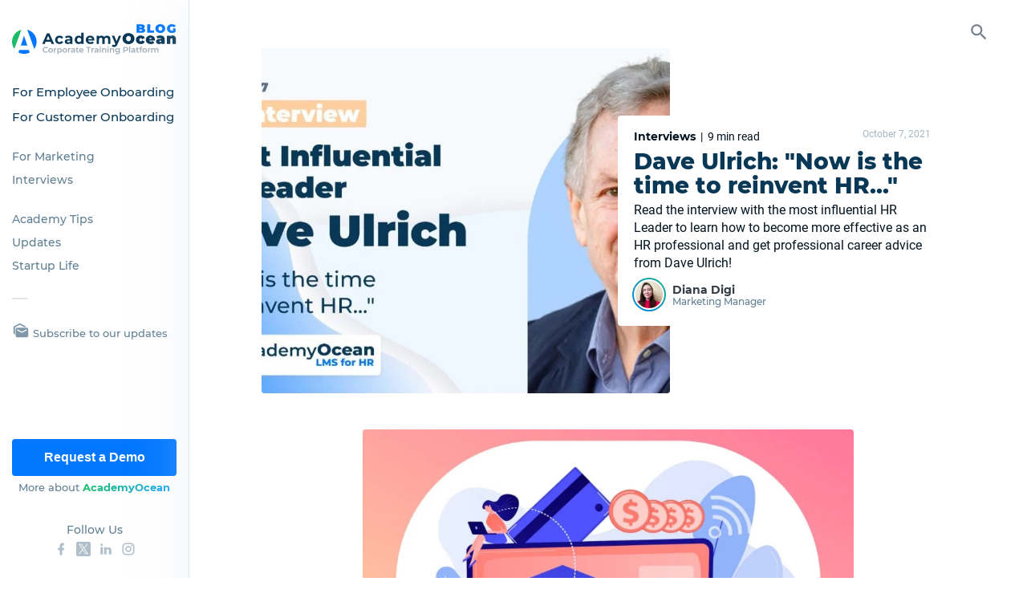

--- FILE ---
content_type: text/html; charset=UTF-8
request_url: https://academyocean.com/blog?page=3
body_size: 38445
content:
<!DOCTYPE html><html lang="en"><head>
<link rel="dns-prefetch" href="//www.googletagmanager.com">
<link rel="dns-prefetch" href="//academyocean.com">
<link rel="dns-prefetch" href="//images.academyocean.com">
<link rel="dns-prefetch" href="//fonts.googleapis.com">
<link rel="dns-prefetch" href="//schema.org">
<link rel="dns-prefetch" href="//www.w3.org">
<link rel="dns-prefetch" href="//www.facebook.com">
<link rel="dns-prefetch" href="//twitter.com">
<link rel="dns-prefetch" href="//www.linkedin.com">
<link rel="dns-prefetch" href="//www.instagram.com">
<link rel="dns-prefetch" href="//fractal.partners">
<link rel="dns-prefetch" href="//medium.com">
<link rel="dns-prefetch" href="//www.producthunt.com">
<link rel="dns-prefetch" href="//app.academyocean.com">
<link rel="dns-prefetch" href="//www.cloudflare.com">
<link rel="dns-prefetch" href="//tracker.app.academyocean.com"><script> (function (w, d, s, l, i) { w[l] = w[l] || []; w[l].push({ 'gtm.start': new Date().getTime(), event: 'gtm.js' }); var f = d.getElementsByTagName(s)[0], j = d.createElement(s), dl = l != 'dataLayer' ? '&l=' + l : ''; j.async = true; j.src = 'https://www.googletagmanager.com/gtm.js?id=' + i + dl; f.parentNode.insertBefore(j, f); })(window, document, 'script', 'dataLayer', 'GTM-NNN5RZ');</script><meta charset="utf-8"><meta http-equiv="X-UA-Compatible" content="IE=edge"><meta name="viewport" content="width=device-width, initial-scale=1"><meta name="csrf-token" content="tSDZdbi7Rc9MpQpV7Z3NLyLh1eqOrizxsW29G4mI"><title>Interesting articles about Employee &amp; Customer onboarding in the «AcademyOcean» blog: marketing news, interviews and academy tips — page 3</title><meta name="description" content="Read AcademyOcean&#039;s blog about Marketing, Customer Success, and Startup Growth — page 3"><meta name="keywords" content="blog, academy, marketing, customers, startup, saas"><meta property="og:locale" content="en_US"/><meta property="og:title" content="Interesting articles about Employee &amp; Customer onboarding in the «AcademyOcean» blog: marketing news, interviews and academy tips — page 3"><meta property="og:description" content="Read on to learn about employee &amp; customer onboarding articles in our Blog ⭐️ Best ideas for onboarding and customers new employees ⚡️ Everything related to building strong relationships with employees and new hires. — page 3"><meta property="og:type" content="website"><meta property="og:url" content="https://academyocean.com/blog"><meta property="og:image:url" content="https://images.academyocean.com/academy_og.png"><meta property="og:site_name" content="Interesting articles about Employee &amp; Customer onboarding in the «AcademyOcean» blog: marketing news, interviews and academy tips — page 3"/><meta name="twitter:card" content="summary_large_image"><meta name="twitter:site" content="@saas2saas"/><meta name="twitter:title" content="Interesting articles about Employee &amp; Customer onboarding in the «AcademyOcean» blog: marketing news, interviews and academy tips — page 3"/><meta name="twitter:image" content="https://images.academyocean.com/academy_og_tw.png"/><meta name="twitter:description" content="Read on to learn about employee &amp; customer onboarding articles in our Blog ⭐️ Best ideas for onboarding and customers new employees ⚡️ Everything related to building strong relationships with employees and new hires. — page 3"><meta name="twitter:url" content="https://academyocean.com/blog"/><link rel="canonical" href="https://academyocean.com/blog"><style type="text/css">@font-face {font-family:Montserrat;font-style:normal;font-weight:500;src:url(/cf-fonts/s/montserrat/5.0.16/cyrillic-ext/500/normal.woff2);unicode-range:U+0460-052F,U+1C80-1C88,U+20B4,U+2DE0-2DFF,U+A640-A69F,U+FE2E-FE2F;font-display:swap;}@font-face {font-family:Montserrat;font-style:normal;font-weight:500;src:url(/cf-fonts/s/montserrat/5.0.16/vietnamese/500/normal.woff2);unicode-range:U+0102-0103,U+0110-0111,U+0128-0129,U+0168-0169,U+01A0-01A1,U+01AF-01B0,U+0300-0301,U+0303-0304,U+0308-0309,U+0323,U+0329,U+1EA0-1EF9,U+20AB;font-display:swap;}@font-face {font-family:Montserrat;font-style:normal;font-weight:500;src:url(/cf-fonts/s/montserrat/5.0.16/latin-ext/500/normal.woff2);unicode-range:U+0100-02AF,U+0304,U+0308,U+0329,U+1E00-1E9F,U+1EF2-1EFF,U+2020,U+20A0-20AB,U+20AD-20CF,U+2113,U+2C60-2C7F,U+A720-A7FF;font-display:swap;}@font-face {font-family:Montserrat;font-style:normal;font-weight:500;src:url(/cf-fonts/s/montserrat/5.0.16/latin/500/normal.woff2);unicode-range:U+0000-00FF,U+0131,U+0152-0153,U+02BB-02BC,U+02C6,U+02DA,U+02DC,U+0304,U+0308,U+0329,U+2000-206F,U+2074,U+20AC,U+2122,U+2191,U+2193,U+2212,U+2215,U+FEFF,U+FFFD;font-display:swap;}@font-face {font-family:Montserrat;font-style:normal;font-weight:500;src:url(/cf-fonts/s/montserrat/5.0.16/cyrillic/500/normal.woff2);unicode-range:U+0301,U+0400-045F,U+0490-0491,U+04B0-04B1,U+2116;font-display:swap;}@font-face {font-family:Montserrat;font-style:normal;font-weight:700;src:url(/cf-fonts/s/montserrat/5.0.16/vietnamese/700/normal.woff2);unicode-range:U+0102-0103,U+0110-0111,U+0128-0129,U+0168-0169,U+01A0-01A1,U+01AF-01B0,U+0300-0301,U+0303-0304,U+0308-0309,U+0323,U+0329,U+1EA0-1EF9,U+20AB;font-display:swap;}@font-face {font-family:Montserrat;font-style:normal;font-weight:700;src:url(/cf-fonts/s/montserrat/5.0.16/cyrillic-ext/700/normal.woff2);unicode-range:U+0460-052F,U+1C80-1C88,U+20B4,U+2DE0-2DFF,U+A640-A69F,U+FE2E-FE2F;font-display:swap;}@font-face {font-family:Montserrat;font-style:normal;font-weight:700;src:url(/cf-fonts/s/montserrat/5.0.16/latin/700/normal.woff2);unicode-range:U+0000-00FF,U+0131,U+0152-0153,U+02BB-02BC,U+02C6,U+02DA,U+02DC,U+0304,U+0308,U+0329,U+2000-206F,U+2074,U+20AC,U+2122,U+2191,U+2193,U+2212,U+2215,U+FEFF,U+FFFD;font-display:swap;}@font-face {font-family:Montserrat;font-style:normal;font-weight:700;src:url(/cf-fonts/s/montserrat/5.0.16/cyrillic/700/normal.woff2);unicode-range:U+0301,U+0400-045F,U+0490-0491,U+04B0-04B1,U+2116;font-display:swap;}@font-face {font-family:Montserrat;font-style:normal;font-weight:700;src:url(/cf-fonts/s/montserrat/5.0.16/latin-ext/700/normal.woff2);unicode-range:U+0100-02AF,U+0304,U+0308,U+0329,U+1E00-1E9F,U+1EF2-1EFF,U+2020,U+20A0-20AB,U+20AD-20CF,U+2113,U+2C60-2C7F,U+A720-A7FF;font-display:swap;}@font-face {font-family:Montserrat;font-style:normal;font-weight:900;src:url(/cf-fonts/s/montserrat/5.0.16/vietnamese/900/normal.woff2);unicode-range:U+0102-0103,U+0110-0111,U+0128-0129,U+0168-0169,U+01A0-01A1,U+01AF-01B0,U+0300-0301,U+0303-0304,U+0308-0309,U+0323,U+0329,U+1EA0-1EF9,U+20AB;font-display:swap;}@font-face {font-family:Montserrat;font-style:normal;font-weight:900;src:url(/cf-fonts/s/montserrat/5.0.16/latin/900/normal.woff2);unicode-range:U+0000-00FF,U+0131,U+0152-0153,U+02BB-02BC,U+02C6,U+02DA,U+02DC,U+0304,U+0308,U+0329,U+2000-206F,U+2074,U+20AC,U+2122,U+2191,U+2193,U+2212,U+2215,U+FEFF,U+FFFD;font-display:swap;}@font-face {font-family:Montserrat;font-style:normal;font-weight:900;src:url(/cf-fonts/s/montserrat/5.0.16/cyrillic-ext/900/normal.woff2);unicode-range:U+0460-052F,U+1C80-1C88,U+20B4,U+2DE0-2DFF,U+A640-A69F,U+FE2E-FE2F;font-display:swap;}@font-face {font-family:Montserrat;font-style:normal;font-weight:900;src:url(/cf-fonts/s/montserrat/5.0.16/latin-ext/900/normal.woff2);unicode-range:U+0100-02AF,U+0304,U+0308,U+0329,U+1E00-1E9F,U+1EF2-1EFF,U+2020,U+20A0-20AB,U+20AD-20CF,U+2113,U+2C60-2C7F,U+A720-A7FF;font-display:swap;}@font-face {font-family:Montserrat;font-style:normal;font-weight:900;src:url(/cf-fonts/s/montserrat/5.0.16/cyrillic/900/normal.woff2);unicode-range:U+0301,U+0400-045F,U+0490-0491,U+04B0-04B1,U+2116;font-display:swap;}@font-face {font-family:PT Serif;font-style:normal;font-weight:400;src:url(/cf-fonts/s/pt-serif/5.0.19/latin-ext/400/normal.woff2);unicode-range:U+0100-02AF,U+0304,U+0308,U+0329,U+1E00-1E9F,U+1EF2-1EFF,U+2020,U+20A0-20AB,U+20AD-20CF,U+2113,U+2C60-2C7F,U+A720-A7FF;font-display:swap;}@font-face {font-family:PT Serif;font-style:normal;font-weight:400;src:url(/cf-fonts/s/pt-serif/5.0.19/cyrillic/400/normal.woff2);unicode-range:U+0301,U+0400-045F,U+0490-0491,U+04B0-04B1,U+2116;font-display:swap;}@font-face {font-family:PT Serif;font-style:normal;font-weight:400;src:url(/cf-fonts/s/pt-serif/5.0.19/cyrillic-ext/400/normal.woff2);unicode-range:U+0460-052F,U+1C80-1C88,U+20B4,U+2DE0-2DFF,U+A640-A69F,U+FE2E-FE2F;font-display:swap;}@font-face {font-family:PT Serif;font-style:normal;font-weight:400;src:url(/cf-fonts/s/pt-serif/5.0.19/latin/400/normal.woff2);unicode-range:U+0000-00FF,U+0131,U+0152-0153,U+02BB-02BC,U+02C6,U+02DA,U+02DC,U+0304,U+0308,U+0329,U+2000-206F,U+2074,U+20AC,U+2122,U+2191,U+2193,U+2212,U+2215,U+FEFF,U+FFFD;font-display:swap;}@font-face {font-family:PT Serif;font-style:italic;font-weight:400;src:url(/cf-fonts/s/pt-serif/5.0.19/latin-ext/400/italic.woff2);unicode-range:U+0100-02AF,U+0304,U+0308,U+0329,U+1E00-1E9F,U+1EF2-1EFF,U+2020,U+20A0-20AB,U+20AD-20CF,U+2113,U+2C60-2C7F,U+A720-A7FF;font-display:swap;}@font-face {font-family:PT Serif;font-style:italic;font-weight:400;src:url(/cf-fonts/s/pt-serif/5.0.19/latin/400/italic.woff2);unicode-range:U+0000-00FF,U+0131,U+0152-0153,U+02BB-02BC,U+02C6,U+02DA,U+02DC,U+0304,U+0308,U+0329,U+2000-206F,U+2074,U+20AC,U+2122,U+2191,U+2193,U+2212,U+2215,U+FEFF,U+FFFD;font-display:swap;}@font-face {font-family:PT Serif;font-style:italic;font-weight:400;src:url(/cf-fonts/s/pt-serif/5.0.19/cyrillic/400/italic.woff2);unicode-range:U+0301,U+0400-045F,U+0490-0491,U+04B0-04B1,U+2116;font-display:swap;}@font-face {font-family:PT Serif;font-style:italic;font-weight:400;src:url(/cf-fonts/s/pt-serif/5.0.19/cyrillic-ext/400/italic.woff2);unicode-range:U+0460-052F,U+1C80-1C88,U+20B4,U+2DE0-2DFF,U+A640-A69F,U+FE2E-FE2F;font-display:swap;}@font-face {font-family:PT Serif;font-style:normal;font-weight:700;src:url(/cf-fonts/s/pt-serif/5.0.19/latin/700/normal.woff2);unicode-range:U+0000-00FF,U+0131,U+0152-0153,U+02BB-02BC,U+02C6,U+02DA,U+02DC,U+0304,U+0308,U+0329,U+2000-206F,U+2074,U+20AC,U+2122,U+2191,U+2193,U+2212,U+2215,U+FEFF,U+FFFD;font-display:swap;}@font-face {font-family:PT Serif;font-style:normal;font-weight:700;src:url(/cf-fonts/s/pt-serif/5.0.19/cyrillic/700/normal.woff2);unicode-range:U+0301,U+0400-045F,U+0490-0491,U+04B0-04B1,U+2116;font-display:swap;}@font-face {font-family:PT Serif;font-style:normal;font-weight:700;src:url(/cf-fonts/s/pt-serif/5.0.19/cyrillic-ext/700/normal.woff2);unicode-range:U+0460-052F,U+1C80-1C88,U+20B4,U+2DE0-2DFF,U+A640-A69F,U+FE2E-FE2F;font-display:swap;}@font-face {font-family:PT Serif;font-style:normal;font-weight:700;src:url(/cf-fonts/s/pt-serif/5.0.19/latin-ext/700/normal.woff2);unicode-range:U+0100-02AF,U+0304,U+0308,U+0329,U+1E00-1E9F,U+1EF2-1EFF,U+2020,U+20A0-20AB,U+20AD-20CF,U+2113,U+2C60-2C7F,U+A720-A7FF;font-display:swap;}@font-face {font-family:PT Serif;font-style:italic;font-weight:700;src:url(/cf-fonts/s/pt-serif/5.0.19/latin/700/italic.woff2);unicode-range:U+0000-00FF,U+0131,U+0152-0153,U+02BB-02BC,U+02C6,U+02DA,U+02DC,U+0304,U+0308,U+0329,U+2000-206F,U+2074,U+20AC,U+2122,U+2191,U+2193,U+2212,U+2215,U+FEFF,U+FFFD;font-display:swap;}@font-face {font-family:PT Serif;font-style:italic;font-weight:700;src:url(/cf-fonts/s/pt-serif/5.0.19/cyrillic/700/italic.woff2);unicode-range:U+0301,U+0400-045F,U+0490-0491,U+04B0-04B1,U+2116;font-display:swap;}@font-face {font-family:PT Serif;font-style:italic;font-weight:700;src:url(/cf-fonts/s/pt-serif/5.0.19/cyrillic-ext/700/italic.woff2);unicode-range:U+0460-052F,U+1C80-1C88,U+20B4,U+2DE0-2DFF,U+A640-A69F,U+FE2E-FE2F;font-display:swap;}@font-face {font-family:PT Serif;font-style:italic;font-weight:700;src:url(/cf-fonts/s/pt-serif/5.0.19/latin-ext/700/italic.woff2);unicode-range:U+0100-02AF,U+0304,U+0308,U+0329,U+1E00-1E9F,U+1EF2-1EFF,U+2020,U+20A0-20AB,U+20AD-20CF,U+2113,U+2C60-2C7F,U+A720-A7FF;font-display:swap;}@font-face {font-family:Roboto;font-style:normal;font-weight:400;src:url(/cf-fonts/s/roboto/5.0.11/cyrillic-ext/400/normal.woff2);unicode-range:U+0460-052F,U+1C80-1C88,U+20B4,U+2DE0-2DFF,U+A640-A69F,U+FE2E-FE2F;font-display:swap;}@font-face {font-family:Roboto;font-style:normal;font-weight:400;src:url(/cf-fonts/s/roboto/5.0.11/greek/400/normal.woff2);unicode-range:U+0370-03FF;font-display:swap;}@font-face {font-family:Roboto;font-style:normal;font-weight:400;src:url(/cf-fonts/s/roboto/5.0.11/latin/400/normal.woff2);unicode-range:U+0000-00FF,U+0131,U+0152-0153,U+02BB-02BC,U+02C6,U+02DA,U+02DC,U+0304,U+0308,U+0329,U+2000-206F,U+2074,U+20AC,U+2122,U+2191,U+2193,U+2212,U+2215,U+FEFF,U+FFFD;font-display:swap;}@font-face {font-family:Roboto;font-style:normal;font-weight:400;src:url(/cf-fonts/s/roboto/5.0.11/latin-ext/400/normal.woff2);unicode-range:U+0100-02AF,U+0304,U+0308,U+0329,U+1E00-1E9F,U+1EF2-1EFF,U+2020,U+20A0-20AB,U+20AD-20CF,U+2113,U+2C60-2C7F,U+A720-A7FF;font-display:swap;}@font-face {font-family:Roboto;font-style:normal;font-weight:400;src:url(/cf-fonts/s/roboto/5.0.11/vietnamese/400/normal.woff2);unicode-range:U+0102-0103,U+0110-0111,U+0128-0129,U+0168-0169,U+01A0-01A1,U+01AF-01B0,U+0300-0301,U+0303-0304,U+0308-0309,U+0323,U+0329,U+1EA0-1EF9,U+20AB;font-display:swap;}@font-face {font-family:Roboto;font-style:normal;font-weight:400;src:url(/cf-fonts/s/roboto/5.0.11/greek-ext/400/normal.woff2);unicode-range:U+1F00-1FFF;font-display:swap;}@font-face {font-family:Roboto;font-style:normal;font-weight:400;src:url(/cf-fonts/s/roboto/5.0.11/cyrillic/400/normal.woff2);unicode-range:U+0301,U+0400-045F,U+0490-0491,U+04B0-04B1,U+2116;font-display:swap;}@font-face {font-family:Roboto;font-style:normal;font-weight:700;src:url(/cf-fonts/s/roboto/5.0.11/latin/700/normal.woff2);unicode-range:U+0000-00FF,U+0131,U+0152-0153,U+02BB-02BC,U+02C6,U+02DA,U+02DC,U+0304,U+0308,U+0329,U+2000-206F,U+2074,U+20AC,U+2122,U+2191,U+2193,U+2212,U+2215,U+FEFF,U+FFFD;font-display:swap;}@font-face {font-family:Roboto;font-style:normal;font-weight:700;src:url(/cf-fonts/s/roboto/5.0.11/cyrillic-ext/700/normal.woff2);unicode-range:U+0460-052F,U+1C80-1C88,U+20B4,U+2DE0-2DFF,U+A640-A69F,U+FE2E-FE2F;font-display:swap;}@font-face {font-family:Roboto;font-style:normal;font-weight:700;src:url(/cf-fonts/s/roboto/5.0.11/greek-ext/700/normal.woff2);unicode-range:U+1F00-1FFF;font-display:swap;}@font-face {font-family:Roboto;font-style:normal;font-weight:700;src:url(/cf-fonts/s/roboto/5.0.11/cyrillic/700/normal.woff2);unicode-range:U+0301,U+0400-045F,U+0490-0491,U+04B0-04B1,U+2116;font-display:swap;}@font-face {font-family:Roboto;font-style:normal;font-weight:700;src:url(/cf-fonts/s/roboto/5.0.11/vietnamese/700/normal.woff2);unicode-range:U+0102-0103,U+0110-0111,U+0128-0129,U+0168-0169,U+01A0-01A1,U+01AF-01B0,U+0300-0301,U+0303-0304,U+0308-0309,U+0323,U+0329,U+1EA0-1EF9,U+20AB;font-display:swap;}@font-face {font-family:Roboto;font-style:normal;font-weight:700;src:url(/cf-fonts/s/roboto/5.0.11/latin-ext/700/normal.woff2);unicode-range:U+0100-02AF,U+0304,U+0308,U+0329,U+1E00-1E9F,U+1EF2-1EFF,U+2020,U+20A0-20AB,U+20AD-20CF,U+2113,U+2C60-2C7F,U+A720-A7FF;font-display:swap;}@font-face {font-family:Roboto;font-style:normal;font-weight:700;src:url(/cf-fonts/s/roboto/5.0.11/greek/700/normal.woff2);unicode-range:U+0370-03FF;font-display:swap;}</style><link rel="shortcut icon" href="https://images.academyocean.com/favicon152.png"><link rel="apple-touch-icon" href="https://images.academyocean.com/favicon152.png"><link rel="apple-touch-icon" sizes="76x76" href="https://images.academyocean.com/favicon76.png"><link rel="apple-touch-icon" sizes="120x120" href="https://images.academyocean.com/favicon120.png"><link rel="apple-touch-icon" sizes="152x152" href="https://images.academyocean.com/favicon152.png"><link href="https://academyocean.com/css/app.css?id=3e62a4df2b9704384a35002bb861c3d1" rel="stylesheet"><link href="https://academyocean.com/css/blog.css?id=1ebd162fb990b9387870de2bb04698ac" rel="stylesheet"><script type="application/ld+json"> { "@context": "https://schema.org", "@type": "ImageObject", "contentUrl": "https://images.academyocean.com/academy_og.png", "datePublished": "2025-09-20", "name": "AcademyOcean", "description": "AcademyOcean", "width": 1260, "height": 644, "author": "administrator" } </script><script> window.Laravel = {"csrfToken":"tSDZdbi7Rc9MpQpV7Z3NLyLh1eqOrizxsW29G4mI"} </script><meta name="admitad_uid" content=""></head><body><noscript><iframe src="https://www.googletagmanager.com/ns.html?id=GTM-NNN5RZ" height="0" width="0" style="display:none;visibility:hidden"></iframe></noscript><div class="all_content_blog with_header"><div class="blog_page_wrapper"><div class="blog_nav_wrapper"><div class="blog_nav_wrapper_helper"><div class="blog_nav_wrapper_holder"><a href="https://academyocean.com/blog" class="logo_header" aria-label="blog"><svg width="260px" id="logo_blog" height="48px" viewBox="0 0 260 48" version="1.1" xmlns="http://www.w3.org/2000/svg" xmlns:xlink="http://www.w3.org/1999/xlink"><g id="Main" stroke="none" stroke-width="1" fill="none" fill-rule="evenodd"><g id="Artboard" transform="translate(-715.000000, -1282.000000)"><g id="Group-9-Copy-7" transform="translate(715.000000, 1282.000000)"><g id="Group-4-Copy" transform="translate(46.921913, 0.000000)" fill-rule="nonzero"><g id="Group-3"><g id="Group-7"><path d="M14.0484405,27.6522839 L6.25758795,27.6522839 L4.77133301,31.248062 L0.792005252,31.248062 L8.27122368,14.4677643 L12.1067203,14.4677643 L19.6099106,31.248062 L15.5346954,31.248062 L14.0484405,27.6522839 Z M12.8258759,24.7037459 L10.1650001,18.279289 L7.50412436,24.7037459 L12.8258759,24.7037459 Z M28.2676284,31.4398368 C26.8932353,31.4398368 25.6586971,31.1561727 24.563977,30.588836 C23.4692569,30.0214993 22.6142693,29.2344313 21.9989886,28.2276084 C21.383708,27.2207855 21.0760722,26.0781386 21.0760722,24.7996333 C21.0760722,23.521128 21.383708,22.3784811 21.9989886,21.3716582 C22.6142693,20.3648353 23.4692569,19.5777673 24.563977,19.0104306 C25.6586971,18.4430939 26.8932353,18.1594298 28.2676284,18.1594298 C29.6260403,18.1594298 30.8126352,18.4430939 31.8274487,19.0104306 C32.8422623,19.5777673 33.5813871,20.3888069 34.0448452,21.4435738 L31.1442509,23.0017443 C30.4730356,21.8191269 29.5061805,21.2278271 28.2436566,21.2278271 C27.2687963,21.2278271 26.461752,21.5474486 25.8224993,22.1867012 C25.1832467,22.8259539 24.8636252,23.6969225 24.8636252,24.7996333 C24.8636252,25.9023441 25.1832467,26.7733127 25.8224993,27.4125654 C26.461752,28.051818 27.2687963,28.3714395 28.2436566,28.3714395 C29.5221618,28.3714395 30.4890169,27.7801397 31.1442509,26.5975224 L34.0448452,28.1796647 C33.5813871,29.2024689 32.8422623,30.0015227 31.8274487,30.5768501 C30.8126352,31.1521775 29.6260403,31.4398368 28.2676284,31.4398368 Z M42.4628445,18.1594298 C44.460509,18.1594298 45.9946923,18.6348668 47.0654405,19.5857551 C48.1361886,20.5366434 48.6715547,21.9709449 48.6715547,23.8887029 L48.6715547,31.248062 L45.171664,31.248062 L45.171664,29.6419478 C44.4684861,30.8405465 43.1580379,31.4398368 41.24028,31.4398368 C40.2494384,31.4398368 39.3904555,31.2720355 38.6633057,30.9364279 C37.9361558,30.6008203 37.3808134,30.1373691 36.9972618,29.5460604 C36.6137102,28.9547517 36.4219373,28.2835465 36.4219373,27.5324247 C36.4219373,26.333826 36.8734027,25.3909425 37.7763471,24.7037459 C38.6792914,24.0165493 40.0736403,23.6729562 41.9594356,23.6729562 L44.9319455,23.6729562 C44.9319455,22.8579091 44.6842388,22.2306518 44.188818,21.7911656 C43.6933972,21.3516794 42.9502772,21.1319397 41.9594356,21.1319397 C41.272239,21.1319397 40.5970385,21.2398119 39.9338139,21.4555597 C39.2705893,21.6713074 38.7072564,21.9629621 38.2437982,22.3305323 L36.9013744,19.7176003 C37.6045523,19.2221795 38.4475541,18.8386336 39.430405,18.5669513 C40.4132559,18.2952689 41.424059,18.1594298 42.4628445,18.1594298 Z M42.1751823,28.9227922 C42.8144349,28.9227922 43.3817631,28.7749672 43.8771839,28.4793129 C44.3726047,28.1836585 44.7241884,27.7481742 44.9319455,27.1728468 L44.9319455,25.8543949 L42.3669571,25.8543949 C40.8327508,25.8543949 40.0656591,26.3577988 40.0656591,27.3646217 C40.0656591,27.8440612 40.2534368,28.2236117 40.6289977,28.5032847 C41.0045586,28.7829578 41.5199483,28.9227922 42.1751823,28.9227922 Z M66.1509849,13.4609464 L66.1509849,31.248062 L62.5791787,31.248062 L62.5791787,29.7618071 C61.6522624,30.8804992 60.309852,31.4398368 58.5519072,31.4398368 C57.3373272,31.4398368 56.2386282,31.1681586 55.2557773,30.6247938 C54.2729264,30.0814291 53.5018395,29.3063469 52.9424934,28.299524 C52.3831473,27.2927011 52.1034785,26.1260825 52.1034785,24.7996333 C52.1034785,23.4731841 52.3831473,22.3065655 52.9424934,21.2997426 C53.5018395,20.2929197 54.2729264,19.5178375 55.2557773,18.9744728 C56.2386282,18.4311081 57.3373272,18.1594298 58.5519072,18.1594298 C60.1979828,18.1594298 61.4844594,18.6788147 62.4113757,19.7176003 L62.4113757,13.4609464 L66.1509849,13.4609464 Z M59.1991473,28.3714395 C60.1420449,28.3714395 60.9251176,28.0478227 61.548389,27.4005795 C62.1716603,26.7533362 62.4832913,25.8863628 62.4832913,24.7996333 C62.4832913,23.7129038 62.1716603,22.8459304 61.548389,22.1986872 C60.9251176,21.5514439 60.1420449,21.2278271 59.1991473,21.2278271 C58.2402683,21.2278271 57.4492051,21.5514439 56.8259337,22.1986872 C56.2026624,22.8459304 55.8910314,23.7129038 55.8910314,24.7996333 C55.8910314,25.8863628 56.2026624,26.7533362 56.8259337,27.4005795 C57.4492051,28.0478227 58.2402683,28.3714395 59.1991473,28.3714395 Z M83.2148563,24.847577 L83.1889668,25.2445496 C83.1774603,25.4018048 83.1621183,25.6050864 83.1429407,25.8543949 L73.3863961,25.8543949 C73.5621906,26.6534607 73.9776986,27.2847132 74.6329325,27.7481713 C75.2881665,28.2116295 76.1032014,28.4433551 77.0780616,28.4433551 C77.7492769,28.4433551 78.344572,28.3434734 78.8639648,28.1437069 C79.3833575,27.9439405 79.8667851,27.6283142 80.3142619,27.1968187 L82.3039258,29.3542856 C81.0893458,30.74466 79.3154463,31.4398368 76.9821742,31.4398368 C75.5278745,31.4398368 74.2413979,31.1561727 73.1227057,30.588836 C72.0040136,30.0214993 71.1410355,29.2344313 70.5337455,28.2276084 C69.9264555,27.2207855 69.6228151,26.0781386 69.6228151,24.7996333 C69.6228151,23.5371094 69.9224602,22.3984577 70.5217596,21.3836441 C71.1210589,20.3688306 71.9440844,19.5777673 72.9908605,19.0104306 C74.0376367,18.4430939 75.2082506,18.1594298 76.5027371,18.1594298 C77.7652611,18.1594298 78.907908,18.4311081 79.9307123,18.9744728 C80.9535165,19.5178375 81.7565656,20.296915 82.3398836,21.3117286 C82.9232016,22.3265421 83.2148563,23.5051465 83.2148563,24.847577 Z M76.526709,20.9881085 C75.6796993,20.9881085 74.9685414,21.2278247 74.393214,21.7072641 C73.8178866,22.1867036 73.466303,22.8419277 73.3384524,23.6729562 L79.6909937,23.6729562 C79.5631432,22.8579091 79.2115595,22.2066802 78.6362321,21.7192501 C78.0609048,21.2318199 77.3577374,20.9881085 76.526709,20.9881085 Z M103.283177,18.1594298 C104.897289,18.1594298 106.179771,18.6348668 107.130659,19.5857551 C108.081547,20.5366434 108.556984,21.9629544 108.556984,23.864731 L108.556984,31.248062 L104.817375,31.248062 L104.817375,24.4400555 C104.817375,23.4172513 104.605626,22.6541549 104.182121,22.1507434 C103.758616,21.647332 103.155331,21.39563 102.372246,21.39563 C101.493274,21.39563 100.798097,21.6792941 100.286695,22.2466309 C99.7752927,22.8139676 99.5195955,23.6569693 99.5195955,24.7756615 L99.5195955,31.248062 L95.7799863,31.248062 L95.7799863,24.4400555 C95.7799863,22.4104284 94.9649514,21.39563 93.3348572,21.39563 C92.4718661,21.39563 91.7846798,21.6792941 91.2732777,22.2466309 C90.7618756,22.8139676 90.5061784,23.6569693 90.5061784,24.7756615 L90.5061784,31.248062 L86.7665692,31.248062 L86.7665692,18.3512046 L90.3383754,18.3512046 L90.3383754,19.8374595 C90.8178149,19.2940948 91.4051195,18.8785868 92.1003067,18.5909231 C92.7954939,18.3032594 93.5585903,18.1594298 94.3896187,18.1594298 C95.3005537,18.1594298 96.1235792,18.3392169 96.8587197,18.6987965 C97.5938602,19.0583761 98.18516,19.5817563 98.6326369,20.2689529 C99.1600203,19.5977376 99.8272302,19.0783527 100.634287,18.7107824 C101.441343,18.3432121 102.324298,18.1594298 103.283177,18.1594298 Z M125.532936,18.3512046 L119.707775,32.0391332 C119.116466,33.5253956 118.385332,34.5721561 117.51435,35.1794461 C116.643369,35.7867361 115.592613,36.0903765 114.362052,36.0903765 C113.690836,36.0903765 113.027622,35.9864995 112.372388,35.7787424 C111.717154,35.5709853 111.181788,35.2833259 110.766274,34.9157557 L112.132669,32.2548799 C112.420333,32.5105809 112.75194,32.7103444 113.127501,32.8541762 C113.503062,32.9980081 113.874622,33.0699229 114.242192,33.0699229 C114.753594,33.0699229 115.169102,32.9460696 115.488729,32.6983592 C115.808355,32.4506488 116.096014,32.0391361 116.351716,31.4638087 L116.399659,31.3439494 L110.814217,18.3512046 L114.673686,18.3512046 L118.293436,27.1009313 L121.937157,18.3512046 L125.532936,18.3512046 Z M137.202929,31.6316117 C135.39704,31.6316117 133.774961,31.2560564 132.336643,30.5049345 C130.898324,29.7538127 129.771658,28.7110475 128.956611,27.3766076 C128.141564,26.0421677 127.734047,24.5359513 127.734047,22.8579131 C127.734047,21.179875 128.141564,19.6736585 128.956611,18.3392187 C129.771658,17.0047788 130.898324,15.9620136 132.336643,15.2108917 C133.774961,14.4597699 135.39704,14.0842146 137.202929,14.0842146 C139.008818,14.0842146 140.630897,14.4597699 142.069215,15.2108917 C143.507534,15.9620136 144.6342,17.0047788 145.449247,18.3392187 C146.264294,19.6736585 146.671811,21.179875 146.671811,22.8579131 C146.671811,24.5359513 146.264294,26.0421677 145.449247,27.3766076 C144.6342,28.7110475 143.507534,29.7538127 142.069215,30.5049345 C140.630897,31.2560564 139.008818,31.6316117 137.202929,31.6316117 Z M137.202929,27.0529876 C137.906107,27.0529876 138.541355,26.881191 139.108691,26.5375927 C139.676028,26.1939944 140.127494,25.7065716 140.463101,25.0753096 C140.798709,24.4440476 140.96651,23.7049229 140.96651,22.8579131 C140.96651,22.0109034 140.798709,21.2717786 140.463101,20.6405166 C140.127494,20.0092547 139.676028,19.5218318 139.108691,19.1782336 C138.541355,18.8346353 137.906107,18.6628387 137.202929,18.6628387 C136.499751,18.6628387 135.864503,18.8346353 135.297167,19.1782336 C134.72983,19.5218318 134.278365,20.0092547 133.942757,20.6405166 C133.607149,21.2717786 133.439348,22.0109034 133.439348,22.8579131 C133.439348,23.7049229 133.607149,24.4440476 133.942757,25.0753096 C134.278365,25.7065716 134.72983,26.1939944 135.297167,26.5375927 C135.864503,26.881191 136.499751,27.0529876 137.202929,27.0529876 Z M156.59207,31.4877806 C155.105808,31.4877806 153.775383,31.2001212 152.600757,30.6247938 C151.42613,30.0494664 150.507218,29.2424221 149.843993,28.2036366 C149.180769,27.164851 148.849161,25.9902419 148.849161,24.679774 C148.849161,23.3693061 149.180769,22.1986923 149.843993,21.1678974 C150.507218,20.1371026 151.42613,19.3340535 152.600757,18.7587261 C153.775383,18.1833987 155.105808,17.8957394 156.59207,17.8957394 C158.190202,17.8957394 159.556584,18.2393325 160.691257,18.9265291 C161.825931,19.6137257 162.609003,20.5645997 163.040499,21.7791797 L158.845425,23.8407591 C158.334022,22.6901044 157.574921,22.1147857 156.568098,22.1147857 C155.928846,22.1147857 155.397475,22.3385207 154.97397,22.7859976 C154.550465,23.2334744 154.338716,23.8647269 154.338716,24.679774 C154.338716,25.5108025 154.550465,26.1500455 154.97397,26.5975224 C155.397475,27.0449992 155.928846,27.2687343 156.568098,27.2687343 C157.574921,27.2687343 158.334022,26.6934155 158.845425,25.5427608 L163.040499,27.6043402 C162.609003,28.8189202 161.825931,29.7697943 160.691257,30.4569908 C159.556584,31.1441874 158.190202,31.4877806 156.59207,31.4877806 Z M179.097552,24.679774 L179.079574,25.0573294 C179.067588,25.2690803 179.049609,25.5667307 179.025637,25.9502823 L169.916332,25.9502823 C170.108108,26.4457031 170.42773,26.8252536 170.875207,27.0889454 C171.322683,27.3526371 171.882021,27.4844809 172.553236,27.4844809 C173.128564,27.4844809 173.611991,27.4125661 174.003533,27.2687343 C174.395076,27.1249024 174.82257,26.8771957 175.286028,26.5256068 L178.114706,29.3782574 C176.836201,30.7846132 174.926463,31.4877806 172.385433,31.4877806 C170.803283,31.4877806 169.412929,31.1961259 168.214331,30.6128079 C167.015732,30.0294899 166.08883,29.2184502 165.433596,28.1796647 C164.778362,27.1408792 164.45075,25.9742606 164.45075,24.679774 C164.45075,23.3693061 164.774366,22.1986923 165.42161,21.1678974 C166.068853,20.1371026 166.955803,19.3340535 168.082486,18.7587261 C169.209168,18.1833987 170.475669,17.8957394 171.882024,17.8957394 C173.208474,17.8957394 174.41904,18.1594271 175.51376,18.6868105 C176.60848,19.214194 177.479449,19.9892762 178.126692,21.0120804 C178.773936,22.0348846 179.097552,23.2574369 179.097552,24.679774 Z M171.929968,21.5874049 C171.370622,21.5874049 170.907171,21.7392251 170.539601,22.0428701 C170.17203,22.3465151 169.932314,22.7780042 169.820445,23.3373502 L174.039491,23.3373502 C173.927622,22.7939855 173.687906,22.3664917 173.320336,22.054856 C172.952765,21.7432204 172.489314,21.5874049 171.929968,21.5874049 Z M187.291838,17.8957394 C189.593147,17.8957394 191.351066,18.4111291 192.565646,19.4419239 C193.780226,20.4727188 194.387507,22.0588406 194.387507,24.200337 L194.387507,31.248062 L189.353417,31.248062 L189.353417,29.5220885 C188.730146,30.8325564 187.491613,31.4877806 185.63778,31.4877806 C184.598994,31.4877806 183.71604,31.3079934 182.98889,30.9484138 C182.26174,30.5888342 181.710393,30.1014114 181.334832,29.4861308 C180.959271,28.8708501 180.771494,28.1796685 180.771494,27.4125654 C180.771494,26.1180788 181.266907,25.1352426 182.257748,24.4640273 C183.24859,23.7928121 184.750811,23.4572095 186.764457,23.4572095 L188.945896,23.4572095 C188.770101,22.4344053 187.947076,21.9230108 186.476795,21.9230108 C185.885486,21.9230108 185.286196,22.014902 184.678906,22.1986872 C184.071616,22.3824723 183.552231,22.6341742 183.120735,22.9538006 L181.394762,19.3819943 C182.145884,18.9185362 183.05281,18.5549667 184.115567,18.291275 C185.178325,18.0275832 186.237071,17.8957394 187.291838,17.8957394 Z M187.267866,28.2276084 C187.651418,28.2276084 187.995011,28.1237314 188.298656,27.9159743 C188.602301,27.7082172 188.826036,27.3965862 188.969868,26.981072 L188.969868,26.0701416 L187.627444,26.0701416 C186.524733,26.0701416 185.973386,26.4377063 185.973386,27.1728468 C185.973386,27.4764918 186.089249,27.7281938 186.320978,27.9279602 C186.552707,28.1277267 186.868333,28.2276084 187.267866,28.2276084 Z M206.82481,17.8957394 C208.438923,17.8957394 209.737385,18.3831622 210.720236,19.3580225 C211.703087,20.3328827 212.194505,21.8031417 212.194505,23.7688436 L212.194505,31.248062 L206.776866,31.248062 L206.776866,24.7037459 C206.776866,23.2015022 206.2415,22.4503916 205.170752,22.4503916 C204.563462,22.4503916 204.072044,22.6621409 203.696483,23.0856457 C203.320922,23.5091506 203.133145,24.1763605 203.133145,25.0872956 L203.133145,31.248062 L197.715506,31.248062 L197.715506,18.1354579 L202.869454,18.1354579 L202.869454,19.429938 C203.380856,18.9185359 203.972156,18.5349901 204.643371,18.279289 C205.314587,18.023588 206.041726,17.8957394 206.82481,17.8957394 Z" id="AcademyOcean" fill="#093857"></path><path d="M160.975759,6.69398907 C161.785879,6.98725101 162.413059,7.41438699 162.857318,7.97540984 C163.301577,8.53643268 163.523703,9.21220005 163.523703,10.0027322 C163.523703,11.17578 163.027186,12.0842409 162.034136,12.7281421 C161.041086,13.3720433 159.603799,13.6939891 157.722231,13.6939891 L150,13.6939891 L150,0.306010929 L157.330239,0.306010929 C159.159541,0.306010929 160.541297,0.624769126 161.475548,1.26229508 C162.409799,1.89982104 162.876917,2.74771784 162.876917,3.80601093 C162.876917,4.43078637 162.716856,4.99180079 162.396728,5.48907104 C162.0766,5.98634128 161.602949,6.38797661 160.975759,6.69398907 Z M154.5471,3.46174863 L154.5471,5.45081967 L156.703053,5.45081967 C157.709169,5.45081967 158.21222,5.11931115 158.21222,4.45628415 C158.21222,3.79325716 157.709169,3.46174863 156.703053,3.46174863 L154.5471,3.46174863 Z M157.330239,10.5382514 C158.349422,10.5382514 158.859006,10.1876173 158.859006,9.4863388 C158.859006,8.78506025 158.349422,8.43442623 157.330239,8.43442623 L154.5471,8.43442623 L154.5471,10.5382514 L157.330239,10.5382514 Z M166.766352,0.306010929 L171.391851,0.306010929 L171.391851,10.1939891 L177.585315,10.1939891 L177.585315,13.6939891 L166.766352,13.6939891 L166.766352,0.306010929 Z M187.472218,14 C185.99571,14 184.669485,13.7003673 183.493505,13.1010929 C182.317525,12.5018185 181.396355,11.6698596 180.729966,10.6051913 C180.063577,9.54052291 179.730388,8.33880451 179.730388,7 C179.730388,5.66119549 180.063577,4.45947709 180.729966,3.39480874 C181.396355,2.3301404 182.317525,1.4981815 183.493505,0.898907104 C184.669485,0.299632705 185.99571,0 187.472218,0 C188.948726,0 190.274951,0.299632705 191.450931,0.898907104 C192.626911,1.4981815 193.548081,2.3301404 194.21447,3.39480874 C194.880859,4.45947709 195.214048,5.66119549 195.214048,7 C195.214048,8.33880451 194.880859,9.54052291 194.21447,10.6051913 C193.548081,11.6698596 192.626911,12.5018185 191.450931,13.1010929 C190.274951,13.7003673 188.948726,14 187.472218,14 Z M187.472218,10.3469945 C188.047142,10.3469945 188.566525,10.2099285 189.030384,9.93579235 C189.494243,9.66165619 189.863364,9.27277119 190.13776,8.76912568 C190.412155,8.26548018 190.549351,7.67577751 190.549351,7 C190.549351,6.32422249 190.412155,5.73451982 190.13776,5.23087432 C189.863364,4.72722881 189.494243,4.33834381 189.030384,4.06420765 C188.566525,3.79007149 188.047142,3.65300546 187.472218,3.65300546 C186.897294,3.65300546 186.377911,3.79007149 185.914052,4.06420765 C185.450193,4.33834381 185.081072,4.72722881 184.806677,5.23087432 C184.532281,5.73451982 184.395086,6.32422249 184.395086,7 C184.395086,7.67577751 184.532281,8.26548018 184.806677,8.76912568 C185.081072,9.27277119 185.450193,9.66165619 185.914052,9.93579235 C186.377911,10.2099285 186.897294,10.3469945 187.472218,10.3469945 Z M207.590097,6.63661202 L211.608009,6.63661202 L211.608009,12.2978142 C210.797889,12.8460865 209.857119,13.2668473 208.785671,13.5601093 C207.714222,13.8533712 206.662389,14 205.63014,14 C204.166698,14 202.85354,13.7035549 201.690626,13.1106557 C200.527713,12.5177566 199.616342,11.6889853 198.956486,10.6243169 C198.296631,9.55964859 197.966708,8.35155503 197.966708,7 C197.966708,5.64844497 198.296631,4.44035141 198.956486,3.37568306 C199.616342,2.31101471 200.537512,1.4822434 201.720026,0.889344262 C202.902539,0.296445123 204.238563,0 205.728138,0 C207.073981,0 208.279343,0.219943156 209.344258,0.659836066 C210.409174,1.09972898 211.294412,1.74043295 212,2.58196721 L209.040465,5.12568306 C208.17808,4.14389309 207.152379,3.65300546 205.963332,3.65300546 C204.94415,3.65300546 204.134042,3.95263817 203.532986,4.55191257 C202.931929,5.15118697 202.631406,5.96720795 202.631406,7 C202.631406,8.00729101 202.928663,8.81693683 203.523186,9.42896175 C204.117709,10.0409867 204.911484,10.3469945 205.904534,10.3469945 C206.492524,10.3469945 207.054373,10.2386167 207.590097,10.0218579 L207.590097,6.63661202 Z" id="BLOG" fill="#0177FF"></path><path d="M6.3532467,45.0543338 C5.44953813,45.0543338 4.63322871,44.8561176 3.90429396,44.4596795 C3.17535921,44.0632413 2.60415575,43.5154827 2.19066645,42.8163874 C1.77717715,42.1172921 1.5704356,41.3286903 1.5704356,40.4505584 C1.5704356,39.5724265 1.7793085,38.7838247 2.19706058,38.0847294 C2.61481266,37.385634 3.18814747,36.8378755 3.91708222,36.4414373 C4.64601697,36.0449991 5.46232639,35.846783 6.36603497,35.846783 C7.09923249,35.846783 7.76847834,35.9746644 8.37379257,36.2304309 C8.97910681,36.4861975 9.49063229,36.8570535 9.90838437,37.34301 L8.83417011,38.3532829 C8.18622811,37.6541876 7.3891009,37.3046452 6.44276456,37.3046452 C5.82892477,37.3046452 5.27903487,37.4389206 4.79307837,37.7074755 C4.30712188,37.9760304 3.92774047,38.3490178 3.65492279,38.8264487 C3.38210511,39.3038797 3.24569831,39.8452441 3.24569831,40.4505584 C3.24569831,41.0558726 3.38210511,41.5972371 3.65492279,42.074668 C3.92774047,42.552099 4.30712188,42.9250863 4.79307837,43.1936412 C5.27903487,43.4621961 5.82892477,43.5964716 6.44276456,43.5964716 C7.3891009,43.5964716 8.18622811,43.2426664 8.83417011,42.5350456 L9.90838437,43.5581068 C9.49063229,44.0440633 8.97697545,44.4149192 8.36739844,44.6706858 C7.75782143,44.9264524 7.08644423,45.0543338 6.3532467,45.0543338 Z M14.1485515,45.015969 C13.4579817,45.015969 12.8356257,44.866774 12.2814648,44.5683797 C11.7273039,44.2699854 11.2946386,43.8543709 10.9834559,43.3215239 C10.6722732,42.7886768 10.5166842,42.185503 10.5166842,41.5119844 C10.5166842,40.8384657 10.6722732,40.2374233 10.9834559,39.708839 C11.2946386,39.1802547 11.7273039,38.7667716 12.2814648,38.4683773 C12.8356257,38.169983 13.4579817,38.020788 14.1485515,38.020788 C14.8476468,38.020788 15.4742655,38.169983 16.0284265,38.4683773 C16.5825874,38.7667716 17.0152527,39.1802547 17.3264354,39.708839 C17.637618,40.2374233 17.793207,40.8384657 17.793207,41.5119844 C17.793207,42.185503 17.637618,42.7886768 17.3264354,43.3215239 C17.0152527,43.8543709 16.5825874,44.2699854 16.0284265,44.5683797 C15.4742655,44.866774 14.8476468,45.015969 14.1485515,45.015969 Z M14.1485515,43.6476246 C14.7368146,43.6476246 15.2227638,43.4515399 15.6064137,43.0593644 C15.9900636,42.667189 16.1818856,42.1514008 16.1818856,41.5119844 C16.1818856,40.8725679 15.9900636,40.3567797 15.6064137,39.9646043 C15.2227638,39.5724289 14.7368146,39.3763441 14.1485515,39.3763441 C13.5602884,39.3763441 13.0764705,39.5724289 12.6970834,39.9646043 C12.3176963,40.3567797 12.1280056,40.8725679 12.1280056,41.5119844 C12.1280056,42.1514008 12.3176963,42.667189 12.6970834,43.0593644 C13.0764705,43.4515399 13.5602884,43.6476246 14.1485515,43.6476246 Z M20.8312772,39.0950023 C21.2916571,38.3788559 22.1015724,38.020788 23.2610476,38.020788 L23.2610476,39.5425916 C23.1246388,39.5170149 23.0010201,39.5042268 22.8901879,39.5042268 C22.2678226,39.5042268 21.7818734,39.685392 21.4323257,40.047728 C21.082778,40.410064 20.9080068,40.9322463 20.9080068,41.6142905 L20.9080068,44.9264511 L19.3094737,44.9264511 L19.3094737,38.0975176 L20.8312772,38.0975176 L20.8312772,39.0950023 Z M28.383605,38.020788 C29.0485981,38.020788 29.6432465,38.1657203 30.167568,38.455589 C30.6918895,38.7454578 31.1032412,39.1546782 31.4016355,39.6832625 C31.7000299,40.2118467 31.8492248,40.8214146 31.8492248,41.5119844 C31.8492248,42.2025541 31.7000299,42.8142534 31.4016355,43.3471004 C31.1032412,43.8799474 30.6918895,44.2912992 30.167568,44.581168 C29.6432465,44.8710368 29.0485981,45.015969 28.383605,45.015969 C27.4628453,45.015969 26.7339215,44.7090537 26.1968117,44.0952139 L26.1968117,47.4073745 L24.5982786,47.4073745 L24.5982786,38.0975176 L26.1200821,38.0975176 L26.1200821,38.9926962 C26.3843742,38.6687252 26.7104717,38.4257506 27.0983844,38.2637651 C27.486297,38.1017796 27.9146996,38.020788 28.383605,38.020788 Z M28.2045693,43.6476246 C28.7928324,43.6476246 29.2766503,43.4515399 29.6560374,43.0593644 C30.0354245,42.667189 30.2251152,42.1514008 30.2251152,41.5119844 C30.2251152,40.8725679 30.0354245,40.3567797 29.6560374,39.9646043 C29.2766503,39.5724289 28.7928324,39.3763441 28.2045693,39.3763441 C27.8209194,39.3763441 27.4756397,39.4637297 27.1687198,39.6385036 C26.8617999,39.8132774 26.6188253,40.0626461 26.4397887,40.3866171 C26.2607521,40.7105881 26.1712352,41.0857067 26.1712352,41.5119844 C26.1712352,41.938262 26.2607521,42.3133807 26.4397887,42.6373517 C26.6188253,42.9613227 26.8617999,43.2106914 27.1687198,43.3854652 C27.4756397,43.560239 27.8209194,43.6476246 28.2045693,43.6476246 Z M36.4218868,45.015969 C35.7313171,45.015969 35.1089611,44.866774 34.5548002,44.5683797 C34.0006392,44.2699854 33.5679739,43.8543709 33.2567913,43.3215239 C32.9456086,42.7886768 32.7900196,42.185503 32.7900196,41.5119844 C32.7900196,40.8384657 32.9456086,40.2374233 33.2567913,39.708839 C33.5679739,39.1802547 34.0006392,38.7667716 34.5548002,38.4683773 C35.1089611,38.169983 35.7313171,38.020788 36.4218868,38.020788 C37.1209822,38.020788 37.7476009,38.169983 38.3017618,38.4683773 C38.8559227,38.7667716 39.288588,39.1802547 39.5997707,39.708839 C39.9109534,40.2374233 40.0665424,40.8384657 40.0665424,41.5119844 C40.0665424,42.185503 39.9109534,42.7886768 39.5997707,43.3215239 C39.288588,43.8543709 38.8559227,44.2699854 38.3017618,44.5683797 C37.7476009,44.866774 37.1209822,45.015969 36.4218868,45.015969 Z M36.4218868,43.6476246 C37.01015,43.6476246 37.4960992,43.4515399 37.8797491,43.0593644 C38.2633989,42.667189 38.455221,42.1514008 38.455221,41.5119844 C38.455221,40.8725679 38.2633989,40.3567797 37.8797491,39.9646043 C37.4960992,39.5724289 37.01015,39.3763441 36.4218868,39.3763441 C35.8336237,39.3763441 35.3498059,39.5724289 34.9704188,39.9646043 C34.5910317,40.3567797 34.401341,40.8725679 34.401341,41.5119844 C34.401341,42.1514008 34.5910317,42.667189 34.9704188,43.0593644 C35.3498059,43.4515399 35.8336237,43.6476246 36.4218868,43.6476246 Z M43.1046126,39.0950023 C43.5649924,38.3788559 44.3749078,38.020788 45.5343829,38.020788 L45.5343829,39.5425916 C45.3979741,39.5170149 45.2743554,39.5042268 45.1635233,39.5042268 C44.5411579,39.5042268 44.0552087,39.685392 43.705661,40.047728 C43.3561134,40.410064 43.1813422,40.9322463 43.1813422,41.6142905 L43.1813422,44.9264511 L41.5828091,44.9264511 L41.5828091,38.0975176 L43.1046126,38.0975176 L43.1046126,39.0950023 Z M49.4420552,38.020788 C50.4480704,38.020788 51.21749,38.2616313 51.750337,38.743325 C52.283184,39.2250187 52.5496036,39.9518112 52.5496036,40.9237242 L52.5496036,44.9264511 L51.0405883,44.9264511 L51.0405883,44.0952139 C50.8445006,44.3936082 50.5652929,44.6216634 50.2029569,44.7793861 C49.840621,44.9371088 49.4036929,45.015969 48.8921598,45.015969 C48.3806266,45.015969 47.9330418,44.9285834 47.549392,44.7538095 C47.1657421,44.5790357 46.8694836,44.3360611 46.6606075,44.0248784 C46.4517315,43.7136958 46.3472951,43.362022 46.3472951,42.9698466 C46.3472951,42.3560068 46.5753502,41.8636635 47.0314672,41.492802 C47.4875843,41.1219404 48.2058513,40.9365124 49.1862899,40.9365124 L50.9510704,40.9365124 L50.9510704,40.8342063 C50.9510704,40.3567754 50.8082696,39.9901821 50.5226636,39.7344155 C50.2370576,39.478649 49.8129177,39.3507676 49.2502312,39.3507676 C48.8665813,39.3507676 48.4893313,39.4104456 48.1184698,39.5298033 C47.7476082,39.649161 47.4342989,39.8154068 47.1785323,40.0285456 L46.5519073,38.8648135 C46.9099805,38.5919958 47.3405145,38.3831229 47.8435221,38.2381885 C48.3465297,38.0932541 48.8793687,38.020788 49.4420552,38.020788 Z M49.2246547,43.8522369 C49.6253556,43.8522369 49.9812921,43.7605886 50.2924748,43.5772892 C50.6036575,43.3939898 50.8231872,43.131833 50.9510704,42.7908109 L50.9510704,41.9979384 L49.3013843,41.9979384 C48.3806246,41.9979384 47.9202516,42.300591 47.9202516,42.9059053 C47.9202516,43.195774 48.0353449,43.4259605 48.2655348,43.5964716 C48.4957247,43.7669826 48.8154281,43.8522369 49.2246547,43.8522369 Z M58.6824339,44.5555914 C58.4948718,44.7090514 58.2668167,44.8241446 57.9982617,44.9008746 C57.7297068,44.9776046 57.4462365,45.015969 57.1478421,45.015969 C56.3975935,45.015969 55.8178646,44.8198842 55.4086381,44.4277088 C54.9994116,44.0355334 54.7948014,43.4643299 54.7948014,42.7140813 L54.7948014,39.4274972 L53.669434,39.4274972 L53.669434,38.1486707 L54.7948014,38.1486707 L54.7948014,36.5885024 L56.3933345,36.5885024 L56.3933345,38.1486707 L58.2220564,38.1486707 L58.2220564,39.4274972 L56.3933345,39.4274972 L56.3933345,42.6757165 C56.3933345,43.008213 56.474326,43.2618444 56.6363115,43.4366183 C56.798297,43.6113921 57.0327462,43.6987777 57.3396661,43.6987777 C57.6977393,43.6987777 57.9961292,43.604998 58.2348446,43.4174359 L58.6824339,44.5555914 Z M66.1708204,41.5503492 C66.1708204,41.6611814 66.1622949,41.8189017 66.1452438,42.023515 L60.7869608,42.023515 C60.8807419,42.5265226 61.1258478,42.9250862 61.522286,43.2192177 C61.9187242,43.5133493 62.4110675,43.6604129 62.9993306,43.6604129 C63.7495793,43.6604129 64.3676726,43.4131756 64.8536291,42.9186935 L65.7104428,43.9033899 C65.4035229,44.2699887 65.0156161,44.547065 64.5467107,44.7346272 C64.0778053,44.9221893 63.549229,45.015969 62.9609658,45.015969 C62.2107172,45.015969 61.5499968,44.866774 60.9787848,44.5683797 C60.4075728,44.2699854 59.966382,43.8543709 59.6551994,43.3215239 C59.3440167,42.7886768 59.1884277,42.185503 59.1884277,41.5119844 C59.1884277,40.8469913 59.339754,40.2480802 59.6424111,39.7152331 C59.9450682,39.1823861 60.3649454,38.7667716 60.9020552,38.4683773 C61.439165,38.169983 62.0444702,38.020788 62.7179888,38.020788 C63.3829819,38.020788 63.9776303,38.1678516 64.5019518,38.4619832 C65.0262733,38.7561147 65.4354937,39.1695978 65.7296252,39.7024449 C66.0237568,40.2352919 66.1708204,40.8512539 66.1708204,41.5503492 Z M62.7179888,39.2996145 C62.2064557,39.2996145 61.7737904,39.4509408 61.4199799,39.7535979 C61.0661695,40.0562551 60.8509025,40.4590814 60.7741725,40.962089 L64.6490168,40.962089 C64.5808124,40.4676069 64.3719395,40.066912 64.0223918,39.7599921 C63.6728442,39.4530722 63.2380475,39.2996145 62.7179888,39.2996145 Z M73.1677159,37.3813748 L70.2008384,37.3813748 L70.2008384,35.9746656 L77.7970678,35.9746656 L77.7970678,37.3813748 L74.8301903,37.3813748 L74.8301903,44.9264511 L73.1677159,44.9264511 L73.1677159,37.3813748 Z M80.2340896,39.0950023 C80.6944694,38.3788559 81.5043848,38.020788 82.6638599,38.020788 L82.6638599,39.5425916 C82.5274511,39.5170149 82.4038324,39.5042268 82.2930002,39.5042268 C81.6706349,39.5042268 81.1846857,39.685392 80.835138,40.047728 C80.4855904,40.410064 80.3108192,40.9322463 80.3108192,41.6142905 L80.3108192,44.9264511 L78.712286,44.9264511 L78.712286,38.0975176 L80.2340896,38.0975176 L80.2340896,39.0950023 Z M86.5715322,38.020788 C87.5775474,38.020788 88.346967,38.2616313 88.879814,38.743325 C89.412661,39.2250187 89.6790806,39.9518112 89.6790806,40.9237242 L89.6790806,44.9264511 L88.1700653,44.9264511 L88.1700653,44.0952139 C87.9739776,44.3936082 87.6947699,44.6216634 87.3324339,44.7793861 C86.970098,44.9371088 86.5331699,45.015969 86.0216368,45.015969 C85.5101036,45.015969 85.0625188,44.9285834 84.678869,44.7538095 C84.2952191,44.5790357 83.9989606,44.3360611 83.7900845,44.0248784 C83.5812085,43.7136958 83.476772,43.362022 83.476772,42.9698466 C83.476772,42.3560068 83.7048272,41.8636635 84.1609442,41.492802 C84.6170613,41.1219404 85.3353283,40.9365124 86.3157669,40.9365124 L88.0805474,40.9365124 L88.0805474,40.8342063 C88.0805474,40.3567754 87.9377466,39.9901821 87.6521406,39.7344155 C87.3665346,39.478649 86.9423947,39.3507676 86.3797082,39.3507676 C85.9960583,39.3507676 85.6188083,39.4104456 85.2479467,39.5298033 C84.8770852,39.649161 84.5637758,39.8154068 84.3080093,40.0285456 L83.6813843,38.8648135 C84.0394575,38.5919958 84.4699914,38.3831229 84.972999,38.2381885 C85.4760067,38.0932541 86.0088457,38.020788 86.5715322,38.020788 Z M86.3541317,43.8522369 C86.7548326,43.8522369 87.1107691,43.7605886 87.4219518,43.5772892 C87.7331345,43.3939898 87.9526642,43.131833 88.0805474,42.7908109 L88.0805474,41.9979384 L86.4308613,41.9979384 C85.5101016,41.9979384 85.0497286,42.300591 85.0497286,42.9059053 C85.0497286,43.195774 85.1648219,43.4259605 85.3950118,43.5964716 C85.6252017,43.7669826 85.9449051,43.8522369 86.3541317,43.8522369 Z M91.7068779,38.0975176 L93.305411,38.0975176 L93.305411,44.9264511 L91.7068779,44.9264511 L91.7068779,38.0975176 Z M92.5125385,36.9721503 C92.2226698,36.9721503 91.9796952,36.880502 91.7836074,36.6972026 C91.5875197,36.5139032 91.4894773,36.2858481 91.4894773,36.0130304 C91.4894773,35.7402127 91.5875197,35.5121576 91.7836074,35.3288583 C91.9796952,35.1455589 92.2226698,35.0539106 92.5125385,35.0539106 C92.8024073,35.0539106 93.0453819,35.1412962 93.2414697,35.31607 C93.4375574,35.4908438 93.5355997,35.7103735 93.5355997,35.9746656 C93.5355997,36.2560089 93.4396887,36.4925894 93.2478638,36.6844143 C93.0560389,36.8762393 92.8109329,36.9721503 92.5125385,36.9721503 Z M99.2592056,38.020788 C100.120286,38.020788 100.810846,38.2722881 101.330905,38.7752957 C101.850963,39.2783033 102.110989,40.0242779 102.110989,41.013242 L102.110989,44.9264511 L100.512456,44.9264511 L100.512456,41.2178543 C100.512456,40.6210656 100.371786,40.1713494 100.090443,39.8686923 C99.8090996,39.5660352 99.4084046,39.4147089 98.8883459,39.4147089 C98.3000828,39.4147089 97.8354472,39.5916115 97.494425,39.9454219 C97.1534029,40.2992323 96.9828944,40.8086265 96.9828944,41.4736196 L96.9828944,44.9264511 L95.3843613,44.9264511 L95.3843613,38.0975176 L96.9061649,38.0975176 L96.9061649,38.9799079 C97.170457,38.6644625 97.5029486,38.4257506 97.9036495,38.2637651 C98.3043505,38.1017796 98.756198,38.020788 99.2592056,38.020788 Z M104.125998,38.0975176 L105.724531,38.0975176 L105.724531,44.9264511 L104.125998,44.9264511 L104.125998,38.0975176 Z M104.931658,36.9721503 C104.64179,36.9721503 104.398815,36.880502 104.202727,36.6972026 C104.00664,36.5139032 103.908597,36.2858481 103.908597,36.0130304 C103.908597,35.7402127 104.00664,35.5121576 104.202727,35.3288583 C104.398815,35.1455589 104.64179,35.0539106 104.931658,35.0539106 C105.221527,35.0539106 105.464502,35.1412962 105.66059,35.31607 C105.856677,35.4908438 105.95472,35.7103735 105.95472,35.9746656 C105.95472,36.2560089 105.858809,36.4925894 105.666984,36.6844143 C105.475159,36.8762393 105.230053,36.9721503 104.931658,36.9721503 Z M111.678325,38.020788 C112.539406,38.020788 113.229966,38.2722881 113.750024,38.7752957 C114.270083,39.2783033 114.530109,40.0242779 114.530109,41.013242 L114.530109,44.9264511 L112.931575,44.9264511 L112.931575,41.2178543 C112.931575,40.6210656 112.790906,40.1713494 112.509563,39.8686923 C112.228219,39.5660352 111.827525,39.4147089 111.307466,39.4147089 C110.719203,39.4147089 110.254567,39.5916115 109.913545,39.9454219 C109.572523,40.2992323 109.402014,40.8086265 109.402014,41.4736196 L109.402014,44.9264511 L107.803481,44.9264511 L107.803481,38.0975176 L109.325285,38.0975176 L109.325285,38.9799079 C109.589577,38.6644625 109.922068,38.4257506 110.322769,38.2637651 C110.72347,38.1017796 111.175318,38.020788 111.678325,38.020788 Z M123.386839,38.0975176 L123.386839,43.8906017 C123.386839,46.2948075 122.159178,47.4968924 119.703819,47.4968924 C119.047352,47.4968924 118.424996,47.4137695 117.836732,47.2475212 C117.248469,47.0812729 116.76252,46.8404297 116.37887,46.5249842 L117.095013,45.3228873 C117.393407,45.5701284 117.770657,45.7683445 118.226774,45.9175417 C118.682892,46.0667388 119.145396,46.1413363 119.614301,46.1413363 C120.36455,46.1413363 120.91444,45.9708278 121.263987,45.6298057 C121.613535,45.2887836 121.788306,44.7687327 121.788306,44.0696374 L121.788306,43.711566 C121.515489,44.0099603 121.182997,44.235884 120.790822,44.389344 C120.398646,44.5428039 119.968112,44.6195328 119.499207,44.6195328 C118.851265,44.6195328 118.265142,44.4809946 117.74082,44.2039142 C117.216499,43.9268337 116.803016,43.5367955 116.500359,43.0337879 C116.197702,42.5307803 116.046375,41.9553141 116.046375,41.3073721 C116.046375,40.6594301 116.197702,40.0860953 116.500359,39.5873505 C116.803016,39.0886057 117.216499,38.7028302 117.74082,38.4300125 C118.265142,38.1571948 118.851265,38.020788 119.499207,38.020788 C119.993689,38.020788 120.443405,38.1017796 120.848369,38.2637651 C121.253333,38.4257506 121.592218,38.6729879 121.865036,39.0054844 L121.865036,38.0975176 L123.386839,38.0975176 Z M119.742184,43.2639767 C120.347498,43.2639767 120.844104,43.0828114 121.232017,42.7204754 C121.619929,42.3581394 121.813883,41.8871097 121.813883,41.3073721 C121.813883,40.7361601 121.619929,40.2715245 121.232017,39.9134512 C120.844104,39.555378 120.347498,39.3763441 119.742184,39.3763441 C119.128344,39.3763441 118.627475,39.555378 118.239563,39.9134512 C117.85165,40.2715245 117.657697,40.7361601 117.657697,41.3073721 C117.657697,41.8871097 117.85165,42.3581394 118.239563,42.7204754 C118.627475,43.0828114 119.128344,43.2639767 119.742184,43.2639767 Z M132.813505,35.9746656 C133.589331,35.9746656 134.26497,36.102547 134.840445,36.3583136 C135.41592,36.6140802 135.857111,36.9806734 136.164031,37.4581044 C136.470951,37.9355353 136.624408,38.5024761 136.624408,39.1589436 C136.624408,39.8068856 136.470951,40.371695 136.164031,40.8533887 C135.857111,41.3350824 135.41592,41.7038071 134.840445,41.9595736 C134.26497,42.2153402 133.589331,42.3432216 132.813505,42.3432216 L130.792959,42.3432216 L130.792959,44.9264511 L129.130485,44.9264511 L129.130485,35.9746656 L132.813505,35.9746656 Z M132.736776,40.9365124 C133.461448,40.9365124 134.011338,40.7830548 134.386462,40.4761349 C134.761586,40.169215 134.949146,39.7301556 134.949146,39.1589436 C134.949146,38.5877316 134.761586,38.1486722 134.386462,37.8417523 C134.011338,37.5348324 133.461448,37.3813748 132.736776,37.3813748 L130.792959,37.3813748 L130.792959,40.9365124 L132.736776,40.9365124 Z M138.242981,35.4375585 L139.841514,35.4375585 L139.841514,44.9264511 L138.242981,44.9264511 L138.242981,35.4375585 Z M144.529271,38.020788 C145.535286,38.020788 146.304705,38.2616313 146.837552,38.743325 C147.370399,39.2250187 147.636819,39.9518112 147.636819,40.9237242 L147.636819,44.9264511 L146.127804,44.9264511 L146.127804,44.0952139 C145.931716,44.3936082 145.652508,44.6216634 145.290172,44.7793861 C144.927836,44.9371088 144.490908,45.015969 143.979375,45.015969 C143.467842,45.015969 143.020257,44.9285834 142.636607,44.7538095 C142.252957,44.5790357 141.956699,44.3360611 141.747823,44.0248784 C141.538947,43.7136958 141.43451,43.362022 141.43451,42.9698466 C141.43451,42.3560068 141.662566,41.8636635 142.118683,41.492802 C142.5748,41.1219404 143.293067,40.9365124 144.273505,40.9365124 L146.038286,40.9365124 L146.038286,40.8342063 C146.038286,40.3567754 145.895485,39.9901821 145.609879,39.7344155 C145.324273,39.478649 144.900133,39.3507676 144.337447,39.3507676 C143.953797,39.3507676 143.576547,39.4104456 143.205685,39.5298033 C142.834824,39.649161 142.521514,39.8154068 142.265748,40.0285456 L141.639123,38.8648135 C141.997196,38.5919958 142.42773,38.3831229 142.930737,38.2381885 C143.433745,38.0932541 143.966584,38.020788 144.529271,38.020788 Z M144.31187,43.8522369 C144.712571,43.8522369 145.068508,43.7605886 145.37969,43.5772892 C145.690873,43.3939898 145.910403,43.131833 146.038286,42.7908109 L146.038286,41.9979384 L144.3886,41.9979384 C143.46784,41.9979384 143.007467,42.300591 143.007467,42.9059053 C143.007467,43.195774 143.12256,43.4259605 143.35275,43.5964716 C143.58294,43.7669826 143.902644,43.8522369 144.31187,43.8522369 Z M153.769649,44.5555914 C153.582087,44.7090514 153.354032,44.8241446 153.085477,44.9008746 C152.816922,44.9776046 152.533452,45.015969 152.235058,45.015969 C151.484809,45.015969 150.90508,44.8198842 150.495853,44.4277088 C150.086627,44.0355334 149.882017,43.4643299 149.882017,42.7140813 L149.882017,39.4274972 L148.756649,39.4274972 L148.756649,38.1486707 L149.882017,38.1486707 L149.882017,36.5885024 L151.48055,36.5885024 L151.48055,38.1486707 L153.309272,38.1486707 L153.309272,39.4274972 L151.48055,39.4274972 L151.48055,42.6757165 C151.48055,43.008213 151.561541,43.2618444 151.723527,43.4366183 C151.885512,43.6113921 152.119962,43.6987777 152.426881,43.6987777 C152.784955,43.6987777 153.083345,43.604998 153.32206,43.4174359 L153.769649,44.5555914 Z M157.843569,36.6396554 C157.17005,36.6396554 156.833296,37.0062487 156.833296,37.7394462 L156.833296,38.1486707 L158.713171,38.1486707 L158.713171,39.4274972 L156.884449,39.4274972 L156.884449,44.9264511 L155.285916,44.9264511 L155.285916,39.4274972 L154.160549,39.4274972 L154.160549,38.1486707 L155.285916,38.1486707 L155.285916,37.7138697 C155.285916,36.9806721 155.499052,36.4030746 155.925329,35.9810598 C156.351607,35.5590449 156.952649,35.3480406 157.728475,35.3480406 C158.342314,35.3480406 158.824001,35.4716593 159.173549,35.7189003 L158.725959,36.9209972 C158.453142,36.7334351 158.159014,36.6396554 157.843569,36.6396554 Z M162.735938,45.015969 C162.045368,45.015969 161.423012,44.866774 160.868851,44.5683797 C160.31469,44.2699854 159.882025,43.8543709 159.570842,43.3215239 C159.259659,42.7886768 159.10407,42.185503 159.10407,41.5119844 C159.10407,40.8384657 159.259659,40.2374233 159.570842,39.708839 C159.882025,39.1802547 160.31469,38.7667716 160.868851,38.4683773 C161.423012,38.169983 162.045368,38.020788 162.735938,38.020788 C163.435033,38.020788 164.061652,38.169983 164.615813,38.4683773 C165.169974,38.7667716 165.602639,39.1802547 165.913821,39.708839 C166.225004,40.2374233 166.380593,40.8384657 166.380593,41.5119844 C166.380593,42.185503 166.225004,42.7886768 165.913821,43.3215239 C165.602639,43.8543709 165.169974,44.2699854 164.615813,44.5683797 C164.061652,44.866774 163.435033,45.015969 162.735938,45.015969 Z M162.735938,43.6476246 C163.324201,43.6476246 163.81015,43.4515399 164.1938,43.0593644 C164.57745,42.667189 164.769272,42.1514008 164.769272,41.5119844 C164.769272,40.8725679 164.57745,40.3567797 164.1938,39.9646043 C163.81015,39.5724289 163.324201,39.3763441 162.735938,39.3763441 C162.147675,39.3763441 161.663857,39.5724289 161.28447,39.9646043 C160.905082,40.3567797 160.715392,40.8725679 160.715392,41.5119844 C160.715392,42.1514008 160.905082,42.667189 161.28447,43.0593644 C161.663857,43.4515399 162.147675,43.6476246 162.735938,43.6476246 Z M169.418663,39.0950023 C169.879043,38.3788559 170.688959,38.020788 171.848434,38.020788 L171.848434,39.5425916 C171.712025,39.5170149 171.588406,39.5042268 171.477574,39.5042268 C170.855209,39.5042268 170.369259,39.685392 170.019712,40.047728 C169.670164,40.410064 169.495393,40.9322463 169.495393,41.6142905 L169.495393,44.9264511 L167.89686,44.9264511 L167.89686,38.0975176 L169.418663,38.0975176 L169.418663,39.0950023 Z M181.804955,38.020788 C182.666036,38.020788 183.34807,38.2701567 183.851078,38.7689015 C184.354085,39.2676464 184.605585,40.0157524 184.605585,41.013242 L184.605585,44.9264511 L183.007052,44.9264511 L183.007052,41.2178543 C183.007052,40.6210656 182.874908,40.1713494 182.610616,39.8686923 C182.346324,39.5660352 181.966942,39.4147089 181.47246,39.4147089 C180.935351,39.4147089 180.504817,39.5916115 180.180846,39.9454219 C179.856875,40.2992323 179.694892,40.8043638 179.694892,41.4608313 L179.694892,44.9264511 L178.096358,44.9264511 L178.096358,41.2178543 C178.096358,40.6210656 177.964214,40.1713494 177.699922,39.8686923 C177.43563,39.5660352 177.056249,39.4147089 176.561767,39.4147089 C176.016131,39.4147089 175.583466,39.5894801 175.263758,39.9390278 C174.94405,40.2885754 174.784198,40.7958382 174.784198,41.4608313 L174.784198,44.9264511 L173.185665,44.9264511 L173.185665,38.0975176 L174.707468,38.0975176 L174.707468,38.9671196 C174.963235,38.6601997 175.282938,38.4257506 175.666588,38.2637651 C176.050238,38.1017796 176.476509,38.020788 176.945415,38.020788 C177.456948,38.020788 177.910927,38.1166991 178.307365,38.308524 C178.703803,38.5003489 179.017112,38.7838193 179.247302,39.1589436 C179.528646,38.8008704 179.890976,38.5216627 180.334305,38.3213123 C180.777634,38.1209618 181.267845,38.020788 181.804955,38.020788 Z" id="CorporateTrainingPlatform" fill="#9CABB5"></path></g></g></g><g id="Group-2-Copy" transform="translate(0.000000, 8.868595)"><g id="Group-8"><g id="Group-6"><path d="M0,18.8720103 C0,23.13782 1.36128392,27.0810511 3.66570471,30.281963 L14.7527512,0 C6.29680288,2.00465071 0,9.69134746 0,18.8720103" id="Fill-1" fill="#1CBD69"></path><path d="M38.8230294,18.8682969 C38.8230294,9.66780914 32.5194145,1.96787347 24.0702783,0 L35.1661687,30.281963 C37.4660331,27.0813546 38.8230294,23.135516 38.8230294,18.8682969" id="Fill-3" fill="#0177FF"></path><path d="M11.5362475,31.8348841 L10.0939877,35.9727921 C12.7686816,37.2971898 15.8076456,38.0465689 19.0291346,38.0465689 C22.2467235,38.0465689 25.2810074,37.2986737 27.9525812,35.9787278 L26.4939409,31.8348841 L11.5362475,31.8348841 Z" id="Fill-6" fill="#0177FF"></path><polygon id="Fill-8" fill="#0177FF" points="13.9762906 24.8467388 24.0702783 24.8467388 18.9959006 9.31752707"></polygon></g></g></g></g></g></g></svg></a><div class="blog_nav_logo"></div><div class="blog_nav_category"><div class="blog_nav_category_el" data-slug="for-employee-onboarding"><a href="/blog/category/for-employee-onboarding">For Employee Onboarding</a></div><div class="blog_nav_category_el" data-slug="for-customer-onboarding"><a href="/blog/category/for-customer-onboarding">For Customer Onboarding</a></div><div class="blog_nav_category_el" data-slug="marketing"><a href="/blog/category/marketing">For Marketing</a></div><div class="blog_nav_category_el" data-slug="interviews"><a href="/blog/category/interviews">Interviews</a></div><div class="blog_nav_category_el" data-slug="academy-tips"><a href="/blog/category/academy-tips">Academy Tips</a></div><div class="blog_nav_category_el" data-slug="updates"><a href="/blog/category/updates">Updates</a></div><div class="blog_nav_category_el" data-slug="startup-life"><a href="/blog/category/startup-life">Startup Life</a></div></div><div class="blog_nav_subscribe "><div class=" blog_nav_subscribe_holder"><span><svg class='icon'><use xlink:href='https://academyocean.com/img/svgdefs.svg?id=1769126400#icon_email_unread'></use></svg>Subscribe to our updates </span></div></div></div><div class="blog_nav_wrapper_holder"><div class="blog_nav_request_demo"><form method="GET" action="https://academyocean.com/demo/request" accept-charset="UTF-8"><button type="submit" class="button">Request a Demo</button><input type="hidden" value="" name="email"><input type="hidden" value="" name="time"><input type="hidden" value="blog_aside_button" name="type"></form></div><div class="blog_naw_learn_more"><a href="https://academyocean.com">More about <span>AcademyOcean</span></a></div><div class="blog_nav_follow_us"><div class="blog_nav_follow_us_headline">Follow Us</div><div class="blog_nav_follow_us_links"><a href="https://www.facebook.com/academyocean/" target="_blank"rel="noopener" class="blog_nav_follow_us_fb"><svg class='icon'><use xlink:href='https://academyocean.com/img/svgdefs.svg?id=1769126400#icon_facebook'></use></svg></a><a href="https://twitter.com/AcademyOcean" target="_blank" rel="noopener" class="blog_nav_follow_us_tw"><svg class='icon'><use xlink:href='https://academyocean.com/img/svgdefs.svg?id=1769126400#icon_twitter'></use></svg></a><a href="https://www.linkedin.com/company/academyocean" target="_blank" rel="noopener" class="blog_nav_follow_us_in"><svg class='icon'><use xlink:href='https://academyocean.com/img/svgdefs.svg?id=1769126400#icon_linkedin'></use></svg></a><a href="https://www.instagram.com/academyocean/" target="_blank" rel="noopener" class="blog_nav_follow_us_inst"><svg class='icon'><use xlink:href='https://academyocean.com/img/svgdefs.svg?id=1769126400#icon_instagram'></use></svg></a></div></div></div></div></div><div class="blog_nav_mobile_arrow"><svg class='icon icon_backburger'><use xlink:href='https://academyocean.com/img/svgdefs.svg?id=1769126400#icon_backburger'></use></svg><svg class='icon icon_menu'><use xlink:href='https://academyocean.com/img/svgdefs.svg?id=1769126400#icon_menu'></use></svg></div><div class="blog_page_content"><section class="pinned_post"><div class="blog_card_wrapper"><a href="https://academyocean.com/blog/post/dave-ulrich-now-is-the-time-to-reinvent-hr" class="card_blog card_blog_pined"><div class="card_holder"><div class="card_photo" style="background-image: url(https://academyocean.com/storage/posts/images/qCpx4fUU1rboO4osVaISjcffAL7FTMseYKBwIJzO.jpg)"></div><div class="card_body"><div class="card_content"><div class="card_info"><div class="card_info_holder"><span class="post_category" data-link="https://academyocean.com/blog/category/interviews">Interviews</span><span class="post_read_time"><span>&nbsp;&nbsp;|&nbsp;&nbsp;</span><span><span>9 min </span> read</span></span></div><span class="card_footer_data">October 7, 2021</span></div><h3 class="blog_post_name">Dave Ulrich: &quot;Now is the time to reinvent HR...&quot;</h3><p class="blog_post_text"> Read the interview with the most influential HR Leader to learn how to become more effective as an HR professional and get professional career advice from Dave Ulrich! </p></div><div class="card_footer"><div class="card_footer_author"><div class="author_photo_holder"><div class="author_photo" style="background-image: url(https://academyocean.com/storage/users/avatars/nnL2EFKT7J83RUoqoc6Untd6Dya9Nk5b6Ect8Mos.jpg)"></div><div class="author_photo_decorative"></div></div><div class="author_info"><span class="author_info_name">Diana Digi</span><span class="author_info_role">Marketing Manager</span></div></div><span class="card_footer_data">October 7, 2021</span></div></div></div></a></div></section><section class="block_blog_recent_post"><div class="blog_card_wrapper"><a href="https://academyocean.com/blog/post/4-popular-lms-for-banking-and-financial-services" class="card_blog card_blog_large"><div class="card_holder"><div class="card_photo" style="background-image: url(https://academyocean.com/storage/posts/images/small_M86wkgAVuiIm6L5IIrGwxn1HsPswxyQ5.jpg)"></div><div class="card_body"><div class="card_content"><div class="card_info"><div class="card_info_holder"><span class="post_category" data-link="https://academyocean.com/blog/category/for-employee-onboarding">For Employee Onboarding</span><span class="post_read_time"><span>&nbsp;&nbsp;|&nbsp;&nbsp;</span><span><span>7 min </span> read</span></span></div><span class="card_footer_data">July 14, 2025</span></div><h3 class="blog_post_name">4 Popular LMS for Banking and Financial Services</h3><p class="blog_post_text"> Discover why financial institutions need specialized LMS solutions for compliance training, security, and employee development. Compare top banking LMS platforms. </p></div><div class="card_footer"><div class="card_footer_author"><div class="author_photo_holder"><div class="author_photo" style="background-image: url(https://academyocean.com/storage/users/avatars/6q78Phssvi0HKhFjIOzV885VrYlPoMm2dswh1Iri.jpg)"></div><div class="author_photo_decorative"></div></div><div class="author_info"><span class="author_info_name">Anton Portianyi</span><span class="author_info_role">Content Marketing Manager</span></div></div><span class="card_footer_data">July 14, 2025</span></div></div></div></a><div class="most_popular_posts"><h3 class="most_popular_posts_headline">Popular</h3><a href="https://academyocean.com/blog/post/the-fastest-growing-saas-companies-of-2018" class="most_popular_posts_el"><div class="most_popular_card_info"><div class="card_info_holder"><span class="post_category" data-link="https://academyocean.com/blog/category/marketing">For Marketing</span><span class="post_read_time"><span>&nbsp;&nbsp;|&nbsp;&nbsp;</span><span><span>5 min </span> read</span></span></div><span class="most_popular_card"><svg class='icon'><use xlink:href='https://academyocean.com/img/svgdefs.svg?id=1769126400#icon_eye'></use></svg>25918</span></div><div class="most_popular_card_headline">The Fastest Growing SaaS Companies of 2018</div></a><a href="https://academyocean.com/blog/post/dave-ulrich-now-is-the-time-to-reinvent-hr" class="most_popular_posts_el"><div class="most_popular_card_info"><div class="card_info_holder"><span class="post_category" data-link="https://academyocean.com/blog/category/interviews">Interviews</span><span class="post_read_time"><span>&nbsp;&nbsp;|&nbsp;&nbsp;</span><span><span>9 min </span> read</span></span></div><span class="most_popular_card"><svg class='icon'><use xlink:href='https://academyocean.com/img/svgdefs.svg?id=1769126400#icon_eye'></use></svg>1341</span></div><div class="most_popular_card_headline">Dave Ulrich: &quot;Now is the time to reinvent HR...&quot;</div></a><a href="https://academyocean.com/blog/post/top-7-hr-books-you-should-certainly-read" class="most_popular_posts_el"><div class="most_popular_card_info"><div class="card_info_holder"><span class="post_category" data-link="https://academyocean.com/blog/category/for-employee-onboarding">For Employee Onboarding</span><span class="post_read_time"><span>&nbsp;&nbsp;|&nbsp;&nbsp;</span><span><span>7 min </span> read</span></span></div><span class="most_popular_card"><svg class='icon'><use xlink:href='https://academyocean.com/img/svgdefs.svg?id=1769126400#icon_eye'></use></svg>1221</span></div><div class="most_popular_card_headline">Top 7 HR books you should certainly read</div></a><a href="https://academyocean.com/blog/post/the-top-innovative-employee-training-ideas-for-2022" class="most_popular_posts_el"><div class="most_popular_card_info"><div class="card_info_holder"><span class="post_category" data-link="https://academyocean.com/blog/category/for-employee-onboarding">For Employee Onboarding</span><span class="post_read_time"><span>&nbsp;&nbsp;|&nbsp;&nbsp;</span><span><span>12 min </span> read</span></span></div><span class="most_popular_card"><svg class='icon'><use xlink:href='https://academyocean.com/img/svgdefs.svg?id=1769126400#icon_eye'></use></svg>1180</span></div><div class="most_popular_card_headline">The Top Innovative Employee Training Ideas for 2022</div></a><a href="https://academyocean.com/blog/post/history-of-e-learning-system" class="most_popular_posts_el"><div class="most_popular_card_info"><div class="card_info_holder"><span class="post_category" data-link="https://academyocean.com/blog/category/startup-life">Startup Life</span><span class="post_read_time"><span>&nbsp;&nbsp;|&nbsp;&nbsp;</span><span><span>9 min </span> read</span></span></div><span class="most_popular_card"><svg class='icon'><use xlink:href='https://academyocean.com/img/svgdefs.svg?id=1769126400#icon_eye'></use></svg>1039</span></div><div class="most_popular_card_headline">History Of E-learning System</div></a><a href="https://academyocean.com/blog/post/our-history-before-the-blog" class="most_popular_posts_el"><div class="most_popular_card_info"><div class="card_info_holder"><span class="post_category" data-link="https://academyocean.com/blog/category/startup-life">Startup Life</span><span class="post_read_time"><span>&nbsp;&nbsp;|&nbsp;&nbsp;</span><span><span>6 min </span> read</span></span></div><span class="most_popular_card"><svg class='icon'><use xlink:href='https://academyocean.com/img/svgdefs.svg?id=1769126400#icon_eye'></use></svg>993</span></div><div class="most_popular_card_headline">Our History Before The Blog</div></a><a href="https://academyocean.com/blog/post/how-to-create-training-modules" class="most_popular_posts_el"><div class="most_popular_card_info"><div class="card_info_holder"><span class="post_category" data-link="https://academyocean.com/blog/category/academy-tips">Academy Tips</span><span class="post_read_time"><span>&nbsp;&nbsp;|&nbsp;&nbsp;</span><span><span>6 min </span> read</span></span></div><span class="most_popular_card"><svg class='icon'><use xlink:href='https://academyocean.com/img/svgdefs.svg?id=1769126400#icon_eye'></use></svg>720</span></div><div class="most_popular_card_headline">Training Modules Guide: What They Are + How to Create Effective Learning Units</div></a></div><a href="https://academyocean.com/blog/post/10-lms-features-and-why-you-need-them" class="card_blog "><div class="card_holder"><div class="card_photo" style="background-image: url(https://academyocean.com/storage/posts/images/small_mz1e4VIIuO3fwpMOFkgnIDdeNT4qCFxI.webp)"></div><div class="card_body"><div class="card_content"><div class="card_info"><div class="card_info_holder"><span class="post_category" data-link="https://academyocean.com/blog/category/for-employee-onboarding">For Employee Onboarding</span><span class="post_read_time"><span>&nbsp;&nbsp;|&nbsp;&nbsp;</span><span><span>6 min </span> read</span></span></div><span class="card_footer_data">July 14, 2025</span></div><h3 class="blog_post_name">10 LMS Features and Why You Need Them</h3><p class="blog_post_text"> Discover the top LMS features that enhance learning, boost engagement, support goals, and simplify corporate training management. </p></div><div class="card_footer"><div class="card_footer_author"><div class="author_photo_holder"><div class="author_photo" style="background-image: url(https://academyocean.com/storage/users/avatars/6q78Phssvi0HKhFjIOzV885VrYlPoMm2dswh1Iri.jpg)"></div><div class="author_photo_decorative"></div></div><div class="author_info"><span class="author_info_name">Anton Portianyi</span><span class="author_info_role">Content Marketing Manager</span></div></div><span class="card_footer_data">July 14, 2025</span></div></div></div></a><a href="https://academyocean.com/blog/post/building-an-ai-assistant-for-internal-communications-and-faqs" class="card_blog "><div class="card_holder"><div class="card_photo" style="background-image: url(https://academyocean.com/storage/posts/images/small_eON1A8iQW10vvqAnrf8OiGCERncUp9Bi.jpg)"></div><div class="card_body"><div class="card_content"><div class="card_info"><div class="card_info_holder"><span class="post_category" data-link="https://academyocean.com/blog/category/for-employee-onboarding">For Employee Onboarding</span><span class="post_read_time"><span>&nbsp;&nbsp;|&nbsp;&nbsp;</span><span><span>6 min </span> read</span></span></div><span class="card_footer_data">July 1, 2025</span></div><h3 class="blog_post_name">Building an AI Assistant for Internal Communications and FAQs</h3><p class="blog_post_text"> Learn how to build an AI assistant for internal communications and FAQs. Streamline employee support, automate responses, and boost productivity with smart solutions. </p></div><div class="card_footer"><div class="card_footer_author"><div class="author_photo_holder"><div class="author_photo" style="background-image: url(https://academyocean.com/storage/users/avatars/6q78Phssvi0HKhFjIOzV885VrYlPoMm2dswh1Iri.jpg)"></div><div class="author_photo_decorative"></div></div><div class="author_info"><span class="author_info_name">Anton Portianyi</span><span class="author_info_role">Content Marketing Manager</span></div></div><span class="card_footer_data">July 1, 2025</span></div></div></div></a><a href="https://academyocean.com/blog/post/ai-powered-onboarding-assistants-faster-adaptation-for-new-hires" class="card_blog "><div class="card_holder"><div class="card_photo" style="background-image: url(https://academyocean.com/storage/posts/images/small_RMpnWHQFsKsrSiFHqmj3QMTpOfEgRX52.jpg)"></div><div class="card_body"><div class="card_content"><div class="card_info"><div class="card_info_holder"><span class="post_category" data-link="https://academyocean.com/blog/category/for-employee-onboarding">For Employee Onboarding</span><span class="post_read_time"><span>&nbsp;&nbsp;|&nbsp;&nbsp;</span><span><span>6 min </span> read</span></span></div><span class="card_footer_data">July 1, 2025</span></div><h3 class="blog_post_name">AI-powered onboarding assistants: faster adaptation for new hires</h3><p class="blog_post_text"> AI-powered onboarding assistants accelerate new hire integration, reducing time-to-productivity by 40% through personalized guidance, automation, and seamless system integration for better retention. </p></div><div class="card_footer"><div class="card_footer_author"><div class="author_photo_holder"><div class="author_photo" style="background-image: url(https://academyocean.com/storage/users/avatars/6q78Phssvi0HKhFjIOzV885VrYlPoMm2dswh1Iri.jpg)"></div><div class="author_photo_decorative"></div></div><div class="author_info"><span class="author_info_name">Anton Portianyi</span><span class="author_info_role">Content Marketing Manager</span></div></div><span class="card_footer_data">July 1, 2025</span></div></div></div></a><a href="https://academyocean.com/blog/post/using-ai-in-customer-success-and-client-support" class="card_blog "><div class="card_holder"><div class="card_photo" style="background-image: url(https://academyocean.com/storage/posts/images/small_dvcfmZMjSFdwxYJy4bBAikE9glUEKuZk.jpg)"></div><div class="card_body"><div class="card_content"><div class="card_info"><div class="card_info_holder"><span class="post_category" data-link="https://academyocean.com/blog/category/for-employee-onboarding">For Employee Onboarding</span><span class="post_read_time"><span>&nbsp;&nbsp;|&nbsp;&nbsp;</span><span><span>5 min </span> read</span></span></div><span class="card_footer_data">June 16, 2025</span></div><h3 class="blog_post_name">Using AI in Customer Success and Client Support</h3><p class="blog_post_text"> Discover how AI transforms customer success through smart chatbots, predictive analytics, and personalized client portals. Learn how leading companies use AI in customer support to reduce churn, boost satisfaction, and scale personalization. Explore key strategies and real-world case studies showcasing AI for customer success across industries. </p></div><div class="card_footer"><div class="card_footer_author"><div class="author_photo_holder"><div class="author_photo" style="background-image: url(https://academyocean.com/storage/users/avatars/6q78Phssvi0HKhFjIOzV885VrYlPoMm2dswh1Iri.jpg)"></div><div class="author_photo_decorative"></div></div><div class="author_info"><span class="author_info_name">Anton Portianyi</span><span class="author_info_role">Content Marketing Manager</span></div></div><span class="card_footer_data">June 16, 2025</span></div></div></div></a><a href="https://academyocean.com/blog/post/ai-in-knowledge-management-building-and-delivering-insights" class="card_blog "><div class="card_holder"><div class="card_photo" style="background-image: url(https://academyocean.com/storage/posts/images/small_Lten8RM3t96fnvsqsJeV3XQaO7utej67.jpg)"></div><div class="card_body"><div class="card_content"><div class="card_info"><div class="card_info_holder"><span class="post_category" data-link="https://academyocean.com/blog/category/for-employee-onboarding">For Employee Onboarding</span><span class="post_read_time"><span>&nbsp;&nbsp;|&nbsp;&nbsp;</span><span><span>6 min </span> read</span></span></div><span class="card_footer_data">June 16, 2025</span></div><h3 class="blog_post_name">AI in Knowledge Management: Building and Delivering Insights</h3><p class="blog_post_text"> Transform knowledge management with AI knowledge base solutions. Discover how AI knowledge management tools, knowledge graph AI, and NLP for enterprise search improve onboarding, internal Q&amp;A, and decision-making. Use smart documentation, AI-driven wikis, and automated content suggestions to connect insights, reduce information overload, and boost organizational intelligence. </p></div><div class="card_footer"><div class="card_footer_author"><div class="author_photo_holder"><div class="author_photo" style="background-image: url(https://academyocean.com/storage/users/avatars/6q78Phssvi0HKhFjIOzV885VrYlPoMm2dswh1Iri.jpg)"></div><div class="author_photo_decorative"></div></div><div class="author_info"><span class="author_info_name">Anton Portianyi</span><span class="author_info_role">Content Marketing Manager</span></div></div><span class="card_footer_data">June 16, 2025</span></div></div></div></a><a href="https://academyocean.com/blog/post/how-ai-agents-improve-team-collaboration-in-hybrid-workplaces" class="card_blog "><div class="card_holder"><div class="card_photo" style="background-image: url(https://academyocean.com/storage/posts/images/small_e3ZLNvAk8Fikcgu6XN8bFtkOnJqo4asP.webp)"></div><div class="card_body"><div class="card_content"><div class="card_info"><div class="card_info_holder"><span class="post_category" data-link="https://academyocean.com/blog/category/for-employee-onboarding">For Employee Onboarding</span><span class="post_read_time"><span>&nbsp;&nbsp;|&nbsp;&nbsp;</span><span><span>7 min </span> read</span></span></div><span class="card_footer_data">June 10, 2025</span></div><h3 class="blog_post_name">How AI agents improve team collaboration in hybrid workplaces</h3><p class="blog_post_text"> Discover how AI agents enhance hybrid team collaboration by automating communication, smart scheduling, task management, and real-time translation. Learn how AI improves productivity, streamlines workflows, and connects global teams across time zones using platforms like Slack, Zoom, and MS Teams. </p></div><div class="card_footer"><div class="card_footer_author"><div class="author_photo_holder"><div class="author_photo" style="background-image: url(https://academyocean.com/storage/users/avatars/6q78Phssvi0HKhFjIOzV885VrYlPoMm2dswh1Iri.jpg)"></div><div class="author_photo_decorative"></div></div><div class="author_info"><span class="author_info_name">Anton Portianyi</span><span class="author_info_role">Content Marketing Manager</span></div></div><span class="card_footer_data">June 10, 2025</span></div></div></div></a><a href="https://academyocean.com/blog/post/how-to-use-ai-to-increase-productivity-at-work" class="card_blog "><div class="card_holder"><div class="card_photo" style="background-image: url(https://academyocean.com/storage/posts/images/small_siYUPMM3cnUuvcFJqNqpRE4FFr6H8tlI.jpg)"></div><div class="card_body"><div class="card_content"><div class="card_info"><div class="card_info_holder"><span class="post_category" data-link="https://academyocean.com/blog/category/for-employee-onboarding">For Employee Onboarding</span><span class="post_read_time"><span>&nbsp;&nbsp;|&nbsp;&nbsp;</span><span><span>5 min </span> read</span></span></div><span class="card_footer_data">June 10, 2025</span></div><h3 class="blog_post_name">How to Use AI to Increase Productivity at Work</h3><p class="blog_post_text"> Explore the best AI productivity tools for teams, including top free, paid, and freemium apps. Learn how to automate routine tasks, streamline writing, research, scheduling, email, and calendar management with AI. Boost your team&#039;s efficiency and focus with smart automation. </p></div><div class="card_footer"><div class="card_footer_author"><div class="author_photo_holder"><div class="author_photo" style="background-image: url(https://academyocean.com/storage/users/avatars/6q78Phssvi0HKhFjIOzV885VrYlPoMm2dswh1Iri.jpg)"></div><div class="author_photo_decorative"></div></div><div class="author_info"><span class="author_info_name">Anton Portianyi</span><span class="author_info_role">Content Marketing Manager</span></div></div><span class="card_footer_data">June 10, 2025</span></div></div></div></a><div class="card_subscription_block" ><div class="card_subscription_block_holder"><div class="card_subscription_block_steps step_1_holder"><h3 class="standard_headline_3 margin_el_20 txt-blog"> Become the part of our world </h3><button class="button button_white begin_subscribing"> Subscribe </button></div><div class="card_subscription_block_steps step_2_holder"><h3 class="standard_headline_4 margin_el_20"> Keep up with the latest news, live updates, and incredible content! </h3><form action="https://academyocean.com/subscribe" method="POST" class="blog_subscribe_form"><input type="hidden" name="_token" value="tSDZdbi7Rc9MpQpV7Z3NLyLh1eqOrizxsW29G4mI"><div><svg class='icon'><use xlink:href='https://academyocean.com/img/svgdefs.svg?id=1769126400#icon_account'></use></svg><input class="blog_subscribe_form_input" type="text" name="name" placeholder="Enter your name" required></div><div><svg class='icon'><use xlink:href='https://academyocean.com/img/svgdefs.svg?id=1769126400#icon_email'></use></svg><input class="blog_subscribe_form_input" name="email" type="email" placeholder="Enter your email" required></div><input type="hidden" name="refferer" value="blog_card_after_8_post"><button type="submit" class="button || button_white subscribe_block_button button_subscribe" >Subscribe</button></form></div><div class="card_subscription_block_steps step_3_holder"><svg class='icon'><use xlink:href='https://academyocean.com/img/svgdefs.svg?id=1769126400#icon_checkbox_multi'></use></svg><h3 class="standard_headline_3 tc">Thank you for subscribing!</h3></div></div></div><a href="https://academyocean.com/blog/post/the-two-main-types-of-generative-ai-comparison-and-examples" class="card_blog "><div class="card_holder"><div class="card_photo" style="background-image: url(https://academyocean.com/storage/posts/images/small_s7pjGqeP0vWG6bS8Xk14giJoKysY3pYx.webp)"></div><div class="card_body"><div class="card_content"><div class="card_info"><div class="card_info_holder"><span class="post_category" data-link="https://academyocean.com/blog/category/startup-life">Startup Life</span><span class="post_read_time"><span>&nbsp;&nbsp;|&nbsp;&nbsp;</span><span><span>6 min </span> read</span></span></div><span class="card_footer_data">June 10, 2025</span></div><h3 class="blog_post_name">The Two Main Types of Generative AI: Comparison and Examples</h3><p class="blog_post_text"> Discover what generative AI is, how transformer models like GPT and diffusion models like Stable Diffusion and DALL·E work, their pros and cons, real-world use cases across industries, and how to choose the right type of AI model to drive innovation in your business. </p></div><div class="card_footer"><div class="card_footer_author"><div class="author_photo_holder"><div class="author_photo" style="background-image: url(https://academyocean.com/storage/users/avatars/6q78Phssvi0HKhFjIOzV885VrYlPoMm2dswh1Iri.jpg)"></div><div class="author_photo_decorative"></div></div><div class="author_info"><span class="author_info_name">Anton Portianyi</span><span class="author_info_role">Content Marketing Manager</span></div></div><span class="card_footer_data">June 10, 2025</span></div></div></div></a><a href="https://academyocean.com/blog/post/training-employees-with-ai-tools-methods-and-real-life-use-cases" class="card_blog "><div class="card_holder"><div class="card_photo" style="background-image: url(https://academyocean.com/storage/posts/images/small_t3QpYc5mXnDveql6xNcPRaUkbCKheAFu.webp)"></div><div class="card_body"><div class="card_content"><div class="card_info"><div class="card_info_holder"><span class="post_category" data-link="https://academyocean.com/blog/category/for-employee-onboarding">For Employee Onboarding</span><span class="post_read_time"><span>&nbsp;&nbsp;|&nbsp;&nbsp;</span><span><span>7 min </span> read</span></span></div><span class="card_footer_data">June 10, 2025</span></div><h3 class="blog_post_name">Training Employees with AI: Tools, Methods, and Real-Life Use Cases</h3><p class="blog_post_text"> Discover how AI is transforming employee training through personalized learning paths, real-time assessments, skill gap analysis, and smart LMS integration. Explore top AI-powered tools, real-life use cases, and key considerations for successful AI-driven corporate learning. </p></div><div class="card_footer"><div class="card_footer_author"><div class="author_photo_holder"><div class="author_photo" style="background-image: url(https://academyocean.com/storage/users/avatars/6q78Phssvi0HKhFjIOzV885VrYlPoMm2dswh1Iri.jpg)"></div><div class="author_photo_decorative"></div></div><div class="author_info"><span class="author_info_name">Anton Portianyi</span><span class="author_info_role">Content Marketing Manager</span></div></div><span class="card_footer_data">June 10, 2025</span></div></div></div></a><a href="https://academyocean.com/blog/post/what-is-a-corporate-ai-assistant-and-how-can-it-support-daily-operations" class="card_blog "><div class="card_holder"><div class="card_photo" style="background-image: url(https://academyocean.com/storage/posts/images/small_uwMpn0ag6x9vVHKgWnbUgBhsx8DNPFvk.jpg)"></div><div class="card_body"><div class="card_content"><div class="card_info"><div class="card_info_holder"><span class="post_category" data-link="https://academyocean.com/blog/category/for-employee-onboarding">For Employee Onboarding</span><span class="post_read_time"><span>&nbsp;&nbsp;|&nbsp;&nbsp;</span><span><span>5 min </span> read</span></span></div><span class="card_footer_data">June 2, 2025</span></div><h3 class="blog_post_name">What Is a Corporate AI Assistant and How Can It Support Daily Operations?</h3><p class="blog_post_text"> Discover how corporate AI assistants are transforming business operations by automating tasks, integrating with enterprise systems, and enabling data-driven decision-making. Learn about their core functions, key differences from personal assistants, use cases across departments, and crucial considerations for security and compliance. </p></div><div class="card_footer"><div class="card_footer_author"><div class="author_photo_holder"><div class="author_photo" style="background-image: url(https://academyocean.com/storage/users/avatars/6q78Phssvi0HKhFjIOzV885VrYlPoMm2dswh1Iri.jpg)"></div><div class="author_photo_decorative"></div></div><div class="author_info"><span class="author_info_name">Anton Portianyi</span><span class="author_info_role">Content Marketing Manager</span></div></div><span class="card_footer_data">June 2, 2025</span></div></div></div></a><a href="https://academyocean.com/blog/post/ai-for-internal-search-finding-information-on-your-company-intranet" class="card_blog "><div class="card_holder"><div class="card_photo" style="background-image: url(https://academyocean.com/storage/posts/images/small_bhEFqrb2JYlnaqxhxMU6gtj6nBZcXFfn.webp)"></div><div class="card_body"><div class="card_content"><div class="card_info"><div class="card_info_holder"><span class="post_category" data-link="https://academyocean.com/blog/category/for-employee-onboarding">For Employee Onboarding</span><span class="post_read_time"><span>&nbsp;&nbsp;|&nbsp;&nbsp;</span><span><span>5 min </span> read</span></span></div><span class="card_footer_data">June 2, 2025</span></div><h3 class="blog_post_name">AI for Internal Search: Finding Information on Your Company Intranet</h3><p class="blog_post_text"> Discover how AI-powered internal search tools revolutionize enterprise knowledge management. Learn about smart search features, integration with knowledge bases, top AI tools, security considerations, and metrics for measuring effectiveness. </p></div><div class="card_footer"><div class="card_footer_author"><div class="author_photo_holder"><div class="author_photo" style="background-image: url(https://academyocean.com/storage/users/avatars/6q78Phssvi0HKhFjIOzV885VrYlPoMm2dswh1Iri.jpg)"></div><div class="author_photo_decorative"></div></div><div class="author_info"><span class="author_info_name">Anton Portianyi</span><span class="author_info_role">Content Marketing Manager</span></div></div><span class="card_footer_data">June 2, 2025</span></div></div></div></a><a href="https://academyocean.com/blog/post/ai-in-banking-current-solutions-and-future-trends" class="card_blog "><div class="card_holder"><div class="card_photo" style="background-image: url(https://academyocean.com/storage/posts/images/small_lFQ4PvF0uFYfmMDxNbi3LPx854IFs0f5.jpg)"></div><div class="card_body"><div class="card_content"><div class="card_info"><div class="card_info_holder"><span class="post_category" data-link="https://academyocean.com/blog/category/for-employee-onboarding">For Employee Onboarding</span><span class="post_read_time"><span>&nbsp;&nbsp;|&nbsp;&nbsp;</span><span><span>6 min </span> read</span></span></div><span class="card_footer_data">June 2, 2025</span></div><h3 class="blog_post_name">AI in Banking: Current Solutions and Future Trends</h3><p class="blog_post_text"> Discover how AI is revolutionizing the financial sector—from fraud detection and smart credit scoring to predictive analytics and AI-powered customer support. Learn how banks are leveraging AI to enhance risk management, automate services, and deliver personalized experiences. </p></div><div class="card_footer"><div class="card_footer_author"><div class="author_photo_holder"><div class="author_photo" style="background-image: url(https://academyocean.com/storage/users/avatars/6q78Phssvi0HKhFjIOzV885VrYlPoMm2dswh1Iri.jpg)"></div><div class="author_photo_decorative"></div></div><div class="author_info"><span class="author_info_name">Anton Portianyi</span><span class="author_info_role">Content Marketing Manager</span></div></div><span class="card_footer_data">June 2, 2025</span></div></div></div></a><a href="https://academyocean.com/blog/post/ai-in-hr-recruitment-analytics-and-automation" class="card_blog "><div class="card_holder"><div class="card_photo" style="background-image: url(https://academyocean.com/storage/posts/images/small_KCfdnbceOkuduuTM5JETF4TQ5SXP8Ywd.jpg)"></div><div class="card_body"><div class="card_content"><div class="card_info"><div class="card_info_holder"><span class="post_category" data-link="https://academyocean.com/blog/category/for-employee-onboarding">For Employee Onboarding</span><span class="post_read_time"><span>&nbsp;&nbsp;|&nbsp;&nbsp;</span><span><span>6 min </span> read</span></span></div><span class="card_footer_data">June 2, 2025</span></div><h3 class="blog_post_name">AI in HR: recruitment, analytics, and automation</h3><p class="blog_post_text"> Discover how AI transforms HR through automated resume screening, predictive analytics, and workflow automation. Learn how AI enhances recruitment, reduces staff turnover, and streamlines onboarding, creating a more human-centric workplace. Explore proactive talent strategies, people analytics, and smarter decision-making to elevate HR operations with intelligent, data-driven tools. </p></div><div class="card_footer"><div class="card_footer_author"><div class="author_photo_holder"><div class="author_photo" style="background-image: url(https://academyocean.com/storage/users/avatars/6q78Phssvi0HKhFjIOzV885VrYlPoMm2dswh1Iri.jpg)"></div><div class="author_photo_decorative"></div></div><div class="author_info"><span class="author_info_name">Anton Portianyi</span><span class="author_info_role">Content Marketing Manager</span></div></div><span class="card_footer_data">June 2, 2025</span></div></div></div></a><a href="https://academyocean.com/blog/post/what-are-ai-prompts-and-how-do-write-them-effectively" class="card_blog "><div class="card_holder"><div class="card_photo" style="background-image: url(https://academyocean.com/storage/posts/images/small_rJAd2IVBTBuAZcSRltnA8COTG2FqMT5u.webp)"></div><div class="card_body"><div class="card_content"><div class="card_info"><div class="card_info_holder"><span class="post_category" data-link="https://academyocean.com/blog/category/for-employee-onboarding">For Employee Onboarding</span><span class="post_read_time"><span>&nbsp;&nbsp;|&nbsp;&nbsp;</span><span><span>7 min </span> read</span></span></div><span class="card_footer_data">June 2, 2025</span></div><h3 class="blog_post_name">What are AI prompts, and how do write them effectively</h3><p class="blog_post_text"> Master the art of prompt engineering to boost AI performance. Learn best practices, common mistakes, and optimization tools for writing effective AI prompts. Discover real-world use cases in content creation, data analysis, and coding. Enhance clarity, precision, and results with strategic AI input design. </p></div><div class="card_footer"><div class="card_footer_author"><div class="author_photo_holder"><div class="author_photo" style="background-image: url(https://academyocean.com/storage/users/avatars/6q78Phssvi0HKhFjIOzV885VrYlPoMm2dswh1Iri.jpg)"></div><div class="author_photo_decorative"></div></div><div class="author_info"><span class="author_info_name">Anton Portianyi</span><span class="author_info_role">Content Marketing Manager</span></div></div><span class="card_footer_data">June 2, 2025</span></div></div></div></a></div><div class="blog_more_post_button_wrapper"><nav role="navigation" aria-label="Pagination Navigation" class="flex items-center justify-between"><div class="flex justify-between flex-1 sm:hidden"><a href="https://academyocean.com/blog?page=2" class="relative inline-flex items-center px-4 py-2 text-sm font-medium text-gray-700 bg-white border border-gray-300 leading-5 rounded-md hover:text-gray-500 focus:outline-none focus:ring ring-gray-300 focus:border-blue-300 active:bg-gray-100 active:text-gray-700 transition ease-in-out duration-150"> &laquo; Previous </a><a href="https://academyocean.com/blog?page=4" class="relative inline-flex items-center px-4 py-2 ml-3 text-sm font-medium text-gray-700 bg-white border border-gray-300 leading-5 rounded-md hover:text-gray-500 focus:outline-none focus:ring ring-gray-300 focus:border-blue-300 active:bg-gray-100 active:text-gray-700 transition ease-in-out duration-150"> Next &raquo; </a></div><div class="hidden sm:flex-1 sm:flex sm:items-center sm:justify-between"><div><p class="text-sm text-gray-700 leading-5"> Showing <span class="font-medium">31</span> to <span class="font-medium">45</span> of <span class="font-medium">359</span> results </p></div><div><span class="relative z-0 inline-flex shadow-sm rounded-md"><a href="https://academyocean.com/blog?page=2" rel="prev" class="relative inline-flex items-center px-2 py-2 text-sm font-medium text-gray-500 bg-white border border-gray-300 rounded-l-md leading-5 hover:text-gray-400 focus:z-10 focus:outline-none focus:ring ring-gray-300 focus:border-blue-300 active:bg-gray-100 active:text-gray-500 transition ease-in-out duration-150" aria-label="&amp;laquo; Previous"><svg class="w-5 h-5" fill="currentColor" viewBox="0 0 20 20"><path fill-rule="evenodd" d="M12.707 5.293a1 1 0 010 1.414L9.414 10l3.293 3.293a1 1 0 01-1.414 1.414l-4-4a1 1 0 010-1.414l4-4a1 1 0 011.414 0z" clip-rule="evenodd" /></svg></a><a href="https://academyocean.com/blog?page=1" class="relative inline-flex items-center px-4 py-2 -ml-px text-sm font-medium text-gray-700 bg-white border border-gray-300 leading-5 hover:text-gray-500 focus:z-10 focus:outline-none focus:ring ring-gray-300 focus:border-blue-300 active:bg-gray-100 active:text-gray-700 transition ease-in-out duration-150" aria-label="Go to page 1"> 1 </a><a href="https://academyocean.com/blog?page=2" class="relative inline-flex items-center px-4 py-2 -ml-px text-sm font-medium text-gray-700 bg-white border border-gray-300 leading-5 hover:text-gray-500 focus:z-10 focus:outline-none focus:ring ring-gray-300 focus:border-blue-300 active:bg-gray-100 active:text-gray-700 transition ease-in-out duration-150" aria-label="Go to page 2"> 2 </a><span aria-current="page"><span class="relative inline-flex items-center px-4 py-2 -ml-px text-sm font-medium text-gray-500 bg-white border border-gray-300 cursor-default leading-5">3</span></span><a href="https://academyocean.com/blog?page=4" class="relative inline-flex items-center px-4 py-2 -ml-px text-sm font-medium text-gray-700 bg-white border border-gray-300 leading-5 hover:text-gray-500 focus:z-10 focus:outline-none focus:ring ring-gray-300 focus:border-blue-300 active:bg-gray-100 active:text-gray-700 transition ease-in-out duration-150" aria-label="Go to page 4"> 4 </a><a href="https://academyocean.com/blog?page=5" class="relative inline-flex items-center px-4 py-2 -ml-px text-sm font-medium text-gray-700 bg-white border border-gray-300 leading-5 hover:text-gray-500 focus:z-10 focus:outline-none focus:ring ring-gray-300 focus:border-blue-300 active:bg-gray-100 active:text-gray-700 transition ease-in-out duration-150" aria-label="Go to page 5"> 5 </a><a href="https://academyocean.com/blog?page=6" class="relative inline-flex items-center px-4 py-2 -ml-px text-sm font-medium text-gray-700 bg-white border border-gray-300 leading-5 hover:text-gray-500 focus:z-10 focus:outline-none focus:ring ring-gray-300 focus:border-blue-300 active:bg-gray-100 active:text-gray-700 transition ease-in-out duration-150" aria-label="Go to page 6"> 6 </a><a href="https://academyocean.com/blog?page=7" class="relative inline-flex items-center px-4 py-2 -ml-px text-sm font-medium text-gray-700 bg-white border border-gray-300 leading-5 hover:text-gray-500 focus:z-10 focus:outline-none focus:ring ring-gray-300 focus:border-blue-300 active:bg-gray-100 active:text-gray-700 transition ease-in-out duration-150" aria-label="Go to page 7"> 7 </a><a href="https://academyocean.com/blog?page=8" class="relative inline-flex items-center px-4 py-2 -ml-px text-sm font-medium text-gray-700 bg-white border border-gray-300 leading-5 hover:text-gray-500 focus:z-10 focus:outline-none focus:ring ring-gray-300 focus:border-blue-300 active:bg-gray-100 active:text-gray-700 transition ease-in-out duration-150" aria-label="Go to page 8"> 8 </a><a href="https://academyocean.com/blog?page=9" class="relative inline-flex items-center px-4 py-2 -ml-px text-sm font-medium text-gray-700 bg-white border border-gray-300 leading-5 hover:text-gray-500 focus:z-10 focus:outline-none focus:ring ring-gray-300 focus:border-blue-300 active:bg-gray-100 active:text-gray-700 transition ease-in-out duration-150" aria-label="Go to page 9"> 9 </a><a href="https://academyocean.com/blog?page=10" class="relative inline-flex items-center px-4 py-2 -ml-px text-sm font-medium text-gray-700 bg-white border border-gray-300 leading-5 hover:text-gray-500 focus:z-10 focus:outline-none focus:ring ring-gray-300 focus:border-blue-300 active:bg-gray-100 active:text-gray-700 transition ease-in-out duration-150" aria-label="Go to page 10"> 10 </a><span aria-disabled="true"><span class="relative inline-flex items-center px-4 py-2 -ml-px text-sm font-medium text-gray-700 bg-white border border-gray-300 cursor-default leading-5">...</span></span><a href="https://academyocean.com/blog?page=23" class="relative inline-flex items-center px-4 py-2 -ml-px text-sm font-medium text-gray-700 bg-white border border-gray-300 leading-5 hover:text-gray-500 focus:z-10 focus:outline-none focus:ring ring-gray-300 focus:border-blue-300 active:bg-gray-100 active:text-gray-700 transition ease-in-out duration-150" aria-label="Go to page 23"> 23 </a><a href="https://academyocean.com/blog?page=24" class="relative inline-flex items-center px-4 py-2 -ml-px text-sm font-medium text-gray-700 bg-white border border-gray-300 leading-5 hover:text-gray-500 focus:z-10 focus:outline-none focus:ring ring-gray-300 focus:border-blue-300 active:bg-gray-100 active:text-gray-700 transition ease-in-out duration-150" aria-label="Go to page 24"> 24 </a><a href="https://academyocean.com/blog?page=4" rel="next" class="relative inline-flex items-center px-2 py-2 -ml-px text-sm font-medium text-gray-500 bg-white border border-gray-300 rounded-r-md leading-5 hover:text-gray-400 focus:z-10 focus:outline-none focus:ring ring-gray-300 focus:border-blue-300 active:bg-gray-100 active:text-gray-500 transition ease-in-out duration-150" aria-label="Next &amp;raquo;"><svg class="w-5 h-5" fill="currentColor" viewBox="0 0 20 20"><path fill-rule="evenodd" d="M7.293 14.707a1 1 0 010-1.414L10.586 10 7.293 6.707a1 1 0 011.414-1.414l4 4a1 1 0 010 1.414l-4 4a1 1 0 01-1.414 0z" clip-rule="evenodd" /></svg></a></span></div></div></nav></div><div class="blog_headline_wrapper"><h2 class="standard_headline_2 margin_el_10">For Employee Onboarding</h2><div class="standard_text">Read on to learn about employee onboarding, best ideas for onboarding new employees, and everything related to building strong relationships with employees and new hires</div></div><div class="blog_card_wrapper"><a href="https://academyocean.com/blog/post/tips-for-conducting-effective-online-customer-training" class="card_blog "><div class="card_holder"><div class="card_photo" style="background-image: url(https://academyocean.com/storage/posts/images/small_zPZr13l9pj8I0VP55ImfJGog6maMRshG.jpg)"></div><div class="card_body"><div class="card_content"><div class="card_info"><div class="card_info_holder"><span class="post_category" data-link="https://academyocean.com/blog/category/for-employee-onboarding">For Employee Onboarding</span><span class="post_read_time"><span>&nbsp;&nbsp;|&nbsp;&nbsp;</span><span><span>9 min </span> read</span></span></div><span class="card_footer_data">January 9, 2026</span></div><h3 class="blog_post_name">Tips for Conducting Effective Online Customer Training</h3><p class="blog_post_text"> This practical guide gives the necessity of online customer education regarding practical tips, personalization ways, LMS tools, and examples of best practices that can boost engagement, retention, and final product adoption. </p></div><div class="card_footer"><div class="card_footer_author"><div class="author_photo_holder"><div class="author_photo" style="background-image: url(https://academyocean.com/storage/users/avatars/6q78Phssvi0HKhFjIOzV885VrYlPoMm2dswh1Iri.jpg)"></div><div class="author_photo_decorative"></div></div><div class="author_info"><span class="author_info_name">Anton Portianyi</span><span class="author_info_role">Content Marketing Manager</span></div></div><span class="card_footer_data">January 9, 2026</span></div></div></div></a><a href="https://academyocean.com/blog/post/why-is-workplace-training-essential-in-the-banking-industry" class="card_blog "><div class="card_holder"><div class="card_photo" style="background-image: url(https://academyocean.com/storage/posts/images/small_lVOpn3vetq2z5KKYZrniUEnNXllhti50.jpg)"></div><div class="card_body"><div class="card_content"><div class="card_info"><div class="card_info_holder"><span class="post_category" data-link="https://academyocean.com/blog/category/for-employee-onboarding">For Employee Onboarding</span><span class="post_read_time"><span>&nbsp;&nbsp;|&nbsp;&nbsp;</span><span><span>6 min </span> read</span></span></div><span class="card_footer_data">January 8, 2026</span></div><h3 class="blog_post_name">Why is Workplace Training Essential in the Banking Industry</h3><p class="blog_post_text"> Training programs for banks in workplace: Benefits in skills as well as compliance, customer experience, good sales performance, and best practices to preparing teams to meet the future. </p></div><div class="card_footer"><div class="card_footer_author"><div class="author_photo_holder"><div class="author_photo" style="background-image: url(https://academyocean.com/storage/users/avatars/6q78Phssvi0HKhFjIOzV885VrYlPoMm2dswh1Iri.jpg)"></div><div class="author_photo_decorative"></div></div><div class="author_info"><span class="author_info_name">Anton Portianyi</span><span class="author_info_role">Content Marketing Manager</span></div></div><span class="card_footer_data">January 8, 2026</span></div></div></div></a><a href="https://academyocean.com/blog/post/what-is-computer-based-training-benefits-examples-and-types" class="card_blog "><div class="card_holder"><div class="card_photo" style="background-image: url(https://academyocean.com/storage/posts/images/small_MyjCwaKshXK0AP1aMGWKEKYVL6gcyRW9.jpg)"></div><div class="card_body"><div class="card_content"><div class="card_info"><div class="card_info_holder"><span class="post_category" data-link="https://academyocean.com/blog/category/for-employee-onboarding">For Employee Onboarding</span><span class="post_read_time"><span>&nbsp;&nbsp;|&nbsp;&nbsp;</span><span><span>5 min </span> read</span></span></div><span class="card_footer_data">December 26, 2025</span></div><h3 class="blog_post_name">What is Computer-Based Training: Benefits, Examples and Types</h3><p class="blog_post_text"> A clear and direct guideline to computer-based training that includes types, benefits, examples, and applications for effectiveness and interactions in organizational digital learning. </p></div><div class="card_footer"><div class="card_footer_author"><div class="author_photo_holder"><div class="author_photo" style="background-image: url(https://academyocean.com/storage/users/avatars/6q78Phssvi0HKhFjIOzV885VrYlPoMm2dswh1Iri.jpg)"></div><div class="author_photo_decorative"></div></div><div class="author_info"><span class="author_info_name">Anton Portianyi</span><span class="author_info_role">Content Marketing Manager</span></div></div><span class="card_footer_data">December 26, 2025</span></div></div></div></a><a href="https://academyocean.com/blog/post/10-effective-strategies-to-train-someone-at-work-for-maximum-impact" class="card_blog "><div class="card_holder"><div class="card_photo" style="background-image: url(https://academyocean.com/storage/posts/images/small_pizZs9yWx3ynYoI50HCCuv5Q1MZON4Fq.jpg)"></div><div class="card_body"><div class="card_content"><div class="card_info"><div class="card_info_holder"><span class="post_category" data-link="https://academyocean.com/blog/category/for-employee-onboarding">For Employee Onboarding</span><span class="post_read_time"><span>&nbsp;&nbsp;|&nbsp;&nbsp;</span><span><span>8 min </span> read</span></span></div><span class="card_footer_data">December 17, 2025</span></div><h3 class="blog_post_name">10 Effective Strategies to Train Someone at Work for Maximum Impact</h3><p class="blog_post_text"> The practical guide to training employees at work with proven strategies for LMS tools, feedback methods, and onboarding best practices for increased productivity. </p></div><div class="card_footer"><div class="card_footer_author"><div class="author_photo_holder"><div class="author_photo" style="background-image: url(https://academyocean.com/storage/users/avatars/6q78Phssvi0HKhFjIOzV885VrYlPoMm2dswh1Iri.jpg)"></div><div class="author_photo_decorative"></div></div><div class="author_info"><span class="author_info_name">Anton Portianyi</span><span class="author_info_role">Content Marketing Manager</span></div></div><span class="card_footer_data">December 17, 2025</span></div></div></div></a><a href="https://academyocean.com/blog/post/20-examples-of-employee-strengths-and-weaknesses" class="card_blog "><div class="card_holder"><div class="card_photo" style="background-image: url(https://academyocean.com/storage/posts/images/small_zydx4VUABNd3IdX7znFgX7EJtFg2Z97U.jpg)"></div><div class="card_body"><div class="card_content"><div class="card_info"><div class="card_info_holder"><span class="post_category" data-link="https://academyocean.com/blog/category/for-employee-onboarding">For Employee Onboarding</span><span class="post_read_time"><span>&nbsp;&nbsp;|&nbsp;&nbsp;</span><span><span>13 min </span> read</span></span></div><span class="card_footer_data">December 14, 2025</span></div><h3 class="blog_post_name">20 Examples of Employee Strengths and Weaknesses</h3><p class="blog_post_text"> Thorough guidance on employee strengths and weaknesses with examples, development strategies, and training programs for performance improvement and team effectiveness. </p></div><div class="card_footer"><div class="card_footer_author"><div class="author_photo_holder"><div class="author_photo" style="background-image: url(https://academyocean.com/storage/users/avatars/6q78Phssvi0HKhFjIOzV885VrYlPoMm2dswh1Iri.jpg)"></div><div class="author_photo_decorative"></div></div><div class="author_info"><span class="author_info_name">Anton Portianyi</span><span class="author_info_role">Content Marketing Manager</span></div></div><span class="card_footer_data">December 14, 2025</span></div></div></div></a><a href="https://academyocean.com/blog/post/training-in-digital-banking-and-financial-services-in-the-digital-era" class="card_blog "><div class="card_holder"><div class="card_photo" style="background-image: url(https://academyocean.com/storage/posts/images/small_Yk1zcVtK4N3vX5oi3jiqHJ1qlzlJPmi5.jpg)"></div><div class="card_body"><div class="card_content"><div class="card_info"><div class="card_info_holder"><span class="post_category" data-link="https://academyocean.com/blog/category/for-employee-onboarding">For Employee Onboarding</span><span class="post_read_time"><span>&nbsp;&nbsp;|&nbsp;&nbsp;</span><span><span>10 min </span> read</span></span></div><span class="card_footer_data">December 14, 2025</span></div><h3 class="blog_post_name">Training in Digital Banking and Financial Services in the Digital Era</h3><p class="blog_post_text"> Digital Banking Training Guide-the skills, tools, customer experience, compliance, and challenges that can equip any financial services powerhouse to build a future-ready team across the world today. </p></div><div class="card_footer"><div class="card_footer_author"><div class="author_photo_holder"><div class="author_photo" style="background-image: url(https://academyocean.com/storage/users/avatars/6q78Phssvi0HKhFjIOzV885VrYlPoMm2dswh1Iri.jpg)"></div><div class="author_photo_decorative"></div></div><div class="author_info"><span class="author_info_name">Anton Portianyi</span><span class="author_info_role">Content Marketing Manager</span></div></div><span class="card_footer_data">December 14, 2025</span></div></div></div></a></div><div class="blog_more_post_button_wrapper"><a href="https://academyocean.com/blog/category/for-employee-onboarding">More Like This <svg class='icon'><use xlink:href='https://academyocean.com/img/svgdefs.svg?id=1769126400#icon_arrow_strong'></use></svg></a></div><div class="blog_headline_wrapper"><h2 class="standard_headline_2 margin_el_10">For Customer Onboarding</h2><div class="standard_text">Read on to learn about customer onboarding, customer success, and everything related to building strong relationships with current and potential customers</div></div><div class="blog_card_wrapper"><a href="https://academyocean.com/blog/post/saas-customer-onboarding-best-practices-2021" class="card_blog "><div class="card_holder"><div class="card_photo" style="background-image: url(https://academyocean.com/storage/posts/images/gk2lkPtDriNmqRbne08PHkOvJoZ7RCd1aizA2Whk.jpg)"></div><div class="card_body"><div class="card_content"><div class="card_info"><div class="card_info_holder"><span class="post_category" data-link="https://academyocean.com/blog/category/for-customer-onboarding">For Customer Onboarding</span><span class="post_read_time"><span>&nbsp;&nbsp;|&nbsp;&nbsp;</span><span><span>12 min </span> read</span></span></div><span class="card_footer_data">December 16, 2021</span></div><h3 class="blog_post_name">SaaS Customer Onboarding: best practices 2023</h3><p class="blog_post_text"> 📌 Our invited experts, founders of their own SaaS companies, reveal the topic of customer onboarding... </p></div><div class="card_footer"><div class="card_footer_author"><div class="author_photo_holder"><div class="author_photo" style="background-image: url(https://academyocean.com/storage/users/avatars/nnL2EFKT7J83RUoqoc6Untd6Dya9Nk5b6Ect8Mos.jpg)"></div><div class="author_photo_decorative"></div></div><div class="author_info"><span class="author_info_name">Diana Digi</span><span class="author_info_role">Marketing Manager</span></div></div><span class="card_footer_data">December 16, 2021</span></div></div></div></a><a href="https://academyocean.com/blog/post/how-does-french-saas-companies-make-users-fall-in-love-with-their-product-spoiler-they-re-using-academies" class="card_blog "><div class="card_holder"><div class="card_photo" style="background-image: url(https://academyocean.com/storage/posts/images/7LgdiMXyI6xwJ2MSI9xqVvyDESVVRxgfMEu1t34l.webp)"></div><div class="card_body"><div class="card_content"><div class="card_info"><div class="card_info_holder"><span class="post_category" data-link="https://academyocean.com/blog/category/for-customer-onboarding">For Customer Onboarding</span><span class="post_read_time"><span>&nbsp;&nbsp;|&nbsp;&nbsp;</span><span><span>10 min </span> read</span></span></div><span class="card_footer_data">October 12, 2021</span></div><h3 class="blog_post_name">How does French Saas-companies make users fall in love with their product?😍 Spoiler: They&#039;re using academies</h3><p class="blog_post_text"> Let&#039;s take a look at what academies are and how you can use them to make customers fall in love with your product [French SaaS companies and their academies] </p></div><div class="card_footer"><div class="card_footer_author"><div class="author_photo_holder"><div class="author_photo" style="background-image: url(https://academyocean.com/storage/users/avatars/nnL2EFKT7J83RUoqoc6Untd6Dya9Nk5b6Ect8Mos.jpg)"></div><div class="author_photo_decorative"></div></div><div class="author_info"><span class="author_info_name">Diana Digi</span><span class="author_info_role">Marketing Manager</span></div></div><span class="card_footer_data">October 12, 2021</span></div></div></div></a><a href="https://academyocean.com/blog/post/how-seo-tools-use-academies-to-generate-leads-and-onboard-customers-google-moz-and-semrush-case-studies" class="card_blog "><div class="card_holder"><div class="card_photo" style="background-image: url(https://academyocean.com/storage/posts/images/143SKoXL2HDteq19ZVD8uBfenVNg3EN9M5ZzX7XZ.jpg)"></div><div class="card_body"><div class="card_content"><div class="card_info"><div class="card_info_holder"><span class="post_category" data-link="https://academyocean.com/blog/category/for-customer-onboarding">For Customer Onboarding</span><span class="post_read_time"><span>&nbsp;&nbsp;|&nbsp;&nbsp;</span><span><span>8 min </span> read</span></span></div><span class="card_footer_data">August 30, 2021</span></div><h3 class="blog_post_name">How SEO tools use academies to generate leads and onboard customers. Google, Moz and Semrush case studies</h3><p class="blog_post_text"> What is the Academy? Advantages of the Academy for SEO Tools [Examples of Real Companies] </p></div><div class="card_footer"><div class="card_footer_author"><div class="author_photo_holder"><div class="author_photo" style="background-image: url(https://academyocean.com/storage/users/avatars/nnL2EFKT7J83RUoqoc6Untd6Dya9Nk5b6Ect8Mos.jpg)"></div><div class="author_photo_decorative"></div></div><div class="author_info"><span class="author_info_name">Diana Digi</span><span class="author_info_role">Marketing Manager</span></div></div><span class="card_footer_data">August 30, 2021</span></div></div></div></a><a href="https://academyocean.com/blog/post/how-to-save-your-business-during-coronavirus-using-personalized-customer-onboarding" class="card_blog "><div class="card_holder"><div class="card_photo" style="background-image: url(https://academyocean.com/storage/posts/images/small_VuaVNOeEImVinn0CSETP1lPgb0YyOdIC.jpg)"></div><div class="card_body"><div class="card_content"><div class="card_info"><div class="card_info_holder"><span class="post_category" data-link="https://academyocean.com/blog/category/for-customer-onboarding">For Customer Onboarding</span><span class="post_read_time"><span>&nbsp;&nbsp;|&nbsp;&nbsp;</span><span><span>4 min </span> read</span></span></div><span class="card_footer_data">April 14, 2020</span></div><h3 class="blog_post_name">How to Save Your Business During Coronavirus Using Personalized Customer Onboarding</h3><p class="blog_post_text"> How to save your company during a crisis? What are the benefits of using AcademyOcean? Types of courses that successfully work for our customers in the current situation. </p></div><div class="card_footer"><div class="card_footer_author"><div class="author_photo_holder"><div class="author_photo" style="background-image: url(https://academyocean.com/storage/users/avatars/OOvhABc1ILzgXkvwq5Uet6zoPHdWTXXSX42MjSQB.jpeg)"></div><div class="author_photo_decorative"></div></div><div class="author_info"><span class="author_info_name">Natalie Rayne</span><span class="author_info_role">Copywriter</span></div></div><span class="card_footer_data">April 14, 2020</span></div></div></div></a><a href="https://academyocean.com/blog/post/saas-pricing-research-1-000-companies" class="card_blog "><div class="card_holder"><div class="card_photo" style="background-image: url(https://academyocean.com/storage/posts/images/Sd3YfKlgSv35kQIKhVg5FZSryVRnhlGw0eHwD3yW.jpg)"></div><div class="card_body"><div class="card_content"><div class="card_info"><div class="card_info_holder"><span class="post_category" data-link="https://academyocean.com/blog/category/for-customer-onboarding">For Customer Onboarding</span><span class="post_read_time"><span>&nbsp;&nbsp;|&nbsp;&nbsp;</span><span><span>6 min </span> read</span></span></div><span class="card_footer_data">June 26, 2019</span></div><h3 class="blog_post_name">SaaS Pricing Research: 1,000 companies</h3><p class="blog_post_text"> 1,000 SaaS companies and their price formation </p></div><div class="card_footer"><div class="card_footer_author"><div class="author_photo_holder"><div class="author_photo" style="background-image: url(https://academyocean.com/storage/users/avatars/OOvhABc1ILzgXkvwq5Uet6zoPHdWTXXSX42MjSQB.jpeg)"></div><div class="author_photo_decorative"></div></div><div class="author_info"><span class="author_info_name">Natalie Rayne</span><span class="author_info_role">Copywriter</span></div></div><span class="card_footer_data">June 26, 2019</span></div></div></div></a><a href="https://academyocean.com/blog/post/software-adoption-with-academyocean" class="card_blog "><div class="card_holder"><div class="card_photo" style="background-image: url(https://academyocean.com/storage/posts/images/TKf0lO3MwtYcO7KqGKIjkUd2F06w2MsvR0jXR7Fh.jpg)"></div><div class="card_body"><div class="card_content"><div class="card_info"><div class="card_info_holder"><span class="post_category" data-link="https://academyocean.com/blog/category/for-customer-onboarding">For Customer Onboarding</span><span class="post_read_time"><span>&nbsp;&nbsp;|&nbsp;&nbsp;</span><span><span>5 min </span> read</span></span></div><span class="card_footer_data">June 6, 2019</span></div><h3 class="blog_post_name">Software adoption with AcademyOcean - For Customer Onboarding</h3><p class="blog_post_text"> Why software onboarding matters, what tool is better to use, checklist of the successful onboarding process and other useful things about software adoption </p></div><div class="card_footer"><div class="card_footer_author"><div class="author_photo_holder"><div class="author_photo" style="background-image: url(https://academyocean.com/storage/users/avatars/OOvhABc1ILzgXkvwq5Uet6zoPHdWTXXSX42MjSQB.jpeg)"></div><div class="author_photo_decorative"></div></div><div class="author_info"><span class="author_info_name">Natalie Rayne</span><span class="author_info_role">Copywriter</span></div></div><span class="card_footer_data">June 6, 2019</span></div></div></div></a></div><div class="blog_more_post_button_wrapper"><a href="https://academyocean.com/blog/category/for-customer-onboarding">More Like This <svg class='icon'><use xlink:href='https://academyocean.com/img/svgdefs.svg?id=1769126400#icon_arrow_strong'></use></svg></a></div><div class="blog_headline_wrapper"><h2 class="standard_headline_2 margin_el_10">For Marketing</h2><div class="standard_text">The latest marketing news, covering trends, strategy, awareness growth, lead generation, and everything related to product promotion</div></div><div class="blog_card_wrapper"><a href="https://academyocean.com/blog/post/partner-training-demystified-from-basics-to-effective-course-creation" class="card_blog "><div class="card_holder"><div class="card_photo" style="background-image: url(https://academyocean.com/storage/posts/images/4HueAhygOKVePP2OJYvzGZVYMDTPkrFxBFAyx9Ca.webp)"></div><div class="card_body"><div class="card_content"><div class="card_info"><div class="card_info_holder"><span class="post_category" data-link="https://academyocean.com/blog/category/marketing">For Marketing</span><span class="post_read_time"><span>&nbsp;&nbsp;|&nbsp;&nbsp;</span><span><span>7 min </span> read</span></span></div><span class="card_footer_data">March 26, 2025</span></div><h3 class="blog_post_name">Partner Training Demystified: From Basics to Effective Course Creation</h3><p class="blog_post_text"> Empower your partners for success! Learn how a well-structured partner training program boosts sales, customer satisfaction, and loyalty. Discover essential components, platform selection, enablement best practices, and how to measure training impact. </p></div><div class="card_footer"><div class="card_footer_author"><div class="author_photo_holder"><div class="author_photo" style="background-image: url(https://academyocean.com/storage/users/avatars/6q78Phssvi0HKhFjIOzV885VrYlPoMm2dswh1Iri.jpg)"></div><div class="author_photo_decorative"></div></div><div class="author_info"><span class="author_info_name">Anton Portianyi</span><span class="author_info_role">Content Marketing Manager</span></div></div><span class="card_footer_data">March 26, 2025</span></div></div></div></a><a href="https://academyocean.com/blog/post/what-is-microlearning-benefits-best-practices-and-examples" class="card_blog "><div class="card_holder"><div class="card_photo" style="background-image: url(https://academyocean.com/storage/posts/images/small_V0uOPLTCIlugIGCn4OmYusm7dWydpNm0.webp)"></div><div class="card_body"><div class="card_content"><div class="card_info"><div class="card_info_holder"><span class="post_category" data-link="https://academyocean.com/blog/category/marketing">For Marketing</span><span class="post_read_time"><span>&nbsp;&nbsp;|&nbsp;&nbsp;</span><span><span>6 min </span> read</span></span></div><span class="card_footer_data">February 5, 2024</span></div><h3 class="blog_post_name">What Is Microlearning? Benefits, Best Practices And Examples</h3><p class="blog_post_text"> A guide to microlearning - its definition, benefits like faster delivery, cost savings, flexibility, engagement and personalization. Also covers best practices and examples of microlearning formats. </p></div><div class="card_footer"><div class="card_footer_author"><div class="author_photo_holder"><div class="author_photo" style="background-image: url(https://academyocean.com/storage/users/avatars/6q78Phssvi0HKhFjIOzV885VrYlPoMm2dswh1Iri.jpg)"></div><div class="author_photo_decorative"></div></div><div class="author_info"><span class="author_info_name">Anton Portianyi</span><span class="author_info_role">Content Marketing Manager</span></div></div><span class="card_footer_data">February 5, 2024</span></div></div></div></a><a href="https://academyocean.com/blog/post/academyocean-a-next-generation-learning-management-system-empowers-l-d-to-create-training-courses-with-ai" class="card_blog "><div class="card_holder"><div class="card_photo" style="background-image: url(https://academyocean.com/storage/posts/images/G5ty37gY1ltelunolsI9kKdesviq1VOmg0FS7s68.jpg)"></div><div class="card_body"><div class="card_content"><div class="card_info"><div class="card_info_holder"><span class="post_category" data-link="https://academyocean.com/blog/category/marketing">For Marketing</span><span class="post_read_time"><span>&nbsp;&nbsp;|&nbsp;&nbsp;</span><span><span>4 min </span> read</span></span></div><span class="card_footer_data">July 25, 2023</span></div><h3 class="blog_post_name">AcademyOcean, a next-generation learning management system, empowers L&amp;D to create training courses with AI</h3><p class="blog_post_text"> Discover the game-changing power of AcademyOcean&#039;s second-generation Learning Management System (LMS) with AI integration. Empowering Learning and Development (L&amp;D) professionals, this innovative tool creates employee training programs in just 40 seconds. Harnessing OpenAI&#039;s large language models, it offers personalized and adaptive learning experiences tailored to employees&#039; needs. With features like seamless translation to over 100 languages, AcademyOcean LMS breaks language barriers and fosters inclusivity in learning. Say goodbye to writer&#039;s block and welcome the future of e-learning with AI-driven content creation. </p></div><div class="card_footer"><div class="card_footer_author"><div class="author_photo_holder"><div class="author_photo" style="background-image: url(https://academyocean.com/storage/users/avatars/oS7gwoMuBVEQydOBdzOnhn7y8NPlH2gAxc6YDMhm.jpg)"></div><div class="author_photo_decorative"></div></div><div class="author_info"><span class="author_info_name">Olha Sunday</span><span class="author_info_role">PR Manager</span></div></div><span class="card_footer_data">July 25, 2023</span></div></div></div></a><a href="https://academyocean.com/blog/post/how-to-choose-the-right-lms-for-a-company-using-ai" class="card_blog "><div class="card_holder"><div class="card_photo" style="background-image: url(https://academyocean.com/storage/posts/images/7zL1nj5K1nW6rCUeVpHnkR6vsiuhVsmfHLPBU51N.jpg)"></div><div class="card_body"><div class="card_content"><div class="card_info"><div class="card_info_holder"><span class="post_category" data-link="https://academyocean.com/blog/category/marketing">For Marketing</span><span class="post_read_time"><span>&nbsp;&nbsp;|&nbsp;&nbsp;</span><span><span>4 min </span> read</span></span></div><span class="card_footer_data">July 5, 2023</span></div><h3 class="blog_post_name">How to choose the right LMS for a company using AI</h3><p class="blog_post_text"> Discover how AI can assist you in finding a user-friendly and collaborative platform to enhance employee skills. Learn how to determine your business needs, create a list of potential LMS options, and evaluate their capabilities. Explore the benefits of ILT features and mobile compatibility. Trust AI to provide insights, but make the final decision yourself by comparing features and booking demos. </p></div><div class="card_footer"><div class="card_footer_author"><div class="author_photo_holder"><div class="author_photo" style="background-image: url(https://academyocean.com/storage/users/avatars/6q78Phssvi0HKhFjIOzV885VrYlPoMm2dswh1Iri.jpg)"></div><div class="author_photo_decorative"></div></div><div class="author_info"><span class="author_info_name">Anton Portianyi</span><span class="author_info_role">Content Marketing Manager</span></div></div><span class="card_footer_data">July 5, 2023</span></div></div></div></a><a href="https://academyocean.com/blog/post/what-is-a-business-playbook" class="card_blog "><div class="card_holder"><div class="card_photo" style="background-image: url(https://academyocean.com/storage/posts/images/YV79AMEby2xa4gqQhU60XJOthu9a54cS1WjK6Lm4.webp)"></div><div class="card_body"><div class="card_content"><div class="card_info"><div class="card_info_holder"><span class="post_category" data-link="https://academyocean.com/blog/category/marketing">For Marketing</span><span class="post_read_time"><span>&nbsp;&nbsp;|&nbsp;&nbsp;</span><span><span>8 min </span> read</span></span></div><span class="card_footer_data">March 17, 2023</span></div><h3 class="blog_post_name">What Is A Business Playbook?</h3><p class="blog_post_text"> A business playbook is a comprehensive and structured document that outlines a company&#039;s objectives, plans, best practices, and crisis management strategies. In this article, we will explain the importance of having a business playbook, how to create one, and what it should include. </p></div><div class="card_footer"><div class="card_footer_author"><div class="author_photo_holder"><div class="author_photo" style="background-image: url(https://academyocean.com/storage/users/avatars/6q78Phssvi0HKhFjIOzV885VrYlPoMm2dswh1Iri.jpg)"></div><div class="author_photo_decorative"></div></div><div class="author_info"><span class="author_info_name">Anton Portianyi</span><span class="author_info_role">Content Marketing Manager</span></div></div><span class="card_footer_data">March 17, 2023</span></div></div></div></a><a href="https://academyocean.com/blog/post/how-email-services-like-mailchimp-lemlist-and-sendpulse-generate-leads-using-academies" class="card_blog "><div class="card_holder"><div class="card_photo" style="background-image: url(https://academyocean.com/storage/posts/images/iLnc48vLsEv4FxLKlufNfOULUzmxgFGMO7nZi4Dj.png)"></div><div class="card_body"><div class="card_content"><div class="card_info"><div class="card_info_holder"><span class="post_category" data-link="https://academyocean.com/blog/category/marketing">For Marketing</span><span class="post_read_time"><span>&nbsp;&nbsp;|&nbsp;&nbsp;</span><span><span>8 min </span> read</span></span></div><span class="card_footer_data">October 12, 2021</span></div><h3 class="blog_post_name">How email services like Mailchimp, Lemlist, and Sendpulse generate leads using academies</h3><p class="blog_post_text"> Email services are often used as a tool for generating leads.But what do these services use to attract their own clients?In this article, you will discover why most email marketing companies have their own academies.Stories of Mailchimp, Sendpulse, Reply, and Lemlist. </p></div><div class="card_footer"><div class="card_footer_author"><div class="author_photo_holder"><div class="author_photo" style="background-image: url(https://academyocean.com/storage/users/avatars/nnL2EFKT7J83RUoqoc6Untd6Dya9Nk5b6Ect8Mos.jpg)"></div><div class="author_photo_decorative"></div></div><div class="author_info"><span class="author_info_name">Diana Digi</span><span class="author_info_role">Marketing Manager</span></div></div><span class="card_footer_data">October 12, 2021</span></div></div></div></a></div><div class="blog_more_post_button_wrapper"><a href="https://academyocean.com/blog/category/marketing">More Like This <svg class='icon'><use xlink:href='https://academyocean.com/img/svgdefs.svg?id=1769126400#icon_arrow_strong'></use></svg></a></div><div class="blog_headline_wrapper"><h2 class="standard_headline_2 margin_el_10">Updates</h2><div class="standard_text">Read about our new product features, updates, team events, and milestones</div></div><div class="blog_card_wrapper"><a href="https://academyocean.com/blog/post/academyocean-one-million-learners-real-results-across-industries" class="card_blog "><div class="card_holder"><div class="card_photo" style="background-image: url(https://academyocean.com/storage/posts/images/small_M15xUp3GJwPWeA35HVCrZn2qvWvYbGeo.jpg)"></div><div class="card_body"><div class="card_content"><div class="card_info"><div class="card_info_holder"><span class="post_category" data-link="https://academyocean.com/blog/category/updates">Updates</span><span class="post_read_time"><span>&nbsp;&nbsp;|&nbsp;&nbsp;</span><span><span>9 min </span> read</span></span></div><span class="card_footer_data">December 29, 2025</span></div><h3 class="blog_post_name">AcademyOcean: One Million Learners. Real Results Across Industries</h3><p class="blog_post_text"> Success of the AcademyOcean Learning Management System illustrated by the milestones of one million learners, key industries, the top features, and measurable training results across the global business sectors. </p></div><div class="card_footer"><div class="card_footer_author"><div class="author_photo_holder"><div class="author_photo" style="background-image: url(https://academyocean.com/storage/users/avatars/6q78Phssvi0HKhFjIOzV885VrYlPoMm2dswh1Iri.jpg)"></div><div class="author_photo_decorative"></div></div><div class="author_info"><span class="author_info_name">Anton Portianyi</span><span class="author_info_role">Content Marketing Manager</span></div></div><span class="card_footer_data">December 29, 2025</span></div></div></div></a><a href="https://academyocean.com/blog/post/full-control-of-learning-updated-statistics-with-expanded-capabilities" class="card_blog "><div class="card_holder"><div class="card_photo" style="background-image: url(https://academyocean.com/storage/posts/images/small_4ssXyUeqZ5j4QfWDxjKQu26P4O2uYvCZ.png)"></div><div class="card_body"><div class="card_content"><div class="card_info"><div class="card_info_holder"><span class="post_category" data-link="https://academyocean.com/blog/category/updates">Updates</span><span class="post_read_time"><span>&nbsp;&nbsp;|&nbsp;&nbsp;</span><span><span>2 min </span> read</span></span></div><span class="card_footer_data">October 28, 2024</span></div><h3 class="blog_post_name">✅ Full Control of Learning: Updated Statistics with Expanded Capabilities</h3><p class="blog_post_text"> Take control of your learning journey with AcademyOcean&#039;s new progress reports! </p></div><div class="card_footer"><div class="card_footer_author"><div class="author_photo_holder"><div class="author_photo" style="background-image: url(https://academyocean.com/storage/users/avatars/XvBT1k23CBqMCEnoYtDFcdICl813xdMLf3M800Pn.jpeg)"></div><div class="author_photo_decorative"></div></div><div class="author_info"><span class="author_info_name">Serge Axalay</span><span class="author_info_role">Head of Product</span></div></div><span class="card_footer_data">October 28, 2024</span></div></div></div></a><a href="https://academyocean.com/blog/post/academyocean-lms-a-new-level-of-analytics-and-creativity" class="card_blog "><div class="card_holder"><div class="card_photo" style="background-image: url(https://academyocean.com/storage/posts/images/9yYOz0AJA6huZ6idpvqxuNWYSCkMBGLr3DzMfvjC.png)"></div><div class="card_body"><div class="card_content"><div class="card_info"><div class="card_info_holder"><span class="post_category" data-link="https://academyocean.com/blog/category/updates">Updates</span><span class="post_read_time"><span>&nbsp;&nbsp;|&nbsp;&nbsp;</span><span><span>3 min </span> read</span></span></div><span class="card_footer_data">September 23, 2024</span></div><h3 class="blog_post_name">✨ AcademyOcean LMS: A new level of analytics and creativity</h3><p class="blog_post_text"> Level Up your learning with AcademyOcean LMS 🚀 </p></div><div class="card_footer"><div class="card_footer_author"><div class="author_photo_holder"><div class="author_photo" style="background-image: url(https://academyocean.com/storage/users/avatars/XvBT1k23CBqMCEnoYtDFcdICl813xdMLf3M800Pn.jpeg)"></div><div class="author_photo_decorative"></div></div><div class="author_info"><span class="author_info_name">Serge Axalay</span><span class="author_info_role">Head of Product</span></div></div><span class="card_footer_data">September 23, 2024</span></div></div></div></a><a href="https://academyocean.com/blog/post/july-update-more-control-less-hassle" class="card_blog "><div class="card_holder"><div class="card_photo" style="background-image: url(https://academyocean.com/storage/posts/images/small_AIKMlfrBqUDk601joKyYgGKsorx007K9.png)"></div><div class="card_body"><div class="card_content"><div class="card_info"><div class="card_info_holder"><span class="post_category" data-link="https://academyocean.com/blog/category/updates">Updates</span><span class="post_read_time"><span>&nbsp;&nbsp;|&nbsp;&nbsp;</span><span><span>3 min </span> read</span></span></div><span class="card_footer_data">August 16, 2024</span></div><h3 class="blog_post_name">✅ July Update: More Control, Less Hassle</h3><p class="blog_post_text"> Level Up your learning: New AcademyOcean LMS features you&#039;ll love🔥 </p></div><div class="card_footer"><div class="card_footer_author"><div class="author_photo_holder"><div class="author_photo" style="background-image: url(https://academyocean.com/storage/users/avatars/XvBT1k23CBqMCEnoYtDFcdICl813xdMLf3M800Pn.jpeg)"></div><div class="author_photo_decorative"></div></div><div class="author_info"><span class="author_info_name">Serge Axalay</span><span class="author_info_role">Head of Product</span></div></div><span class="card_footer_data">August 16, 2024</span></div></div></div></a><a href="https://academyocean.com/blog/post/academyocean-elevate-your-training-with-enhanced-features" class="card_blog "><div class="card_holder"><div class="card_photo" style="background-image: url(https://academyocean.com/storage/posts/images/lt90QrtBWy0OdDX9eNkcChjDyYWHNfqy7QALzabS.jpg)"></div><div class="card_body"><div class="card_content"><div class="card_info"><div class="card_info_holder"><span class="post_category" data-link="https://academyocean.com/blog/category/updates">Updates</span><span class="post_read_time"><span>&nbsp;&nbsp;|&nbsp;&nbsp;</span><span><span>2 min </span> read</span></span></div><span class="card_footer_data">July 19, 2024</span></div><h3 class="blog_post_name">AcademyOcean: Elevate Your Training with Enhanced Features!</h3><p class="blog_post_text"> Make your training roar! AcademyOcean&#039;s June 2024 update is here! </p></div><div class="card_footer"><div class="card_footer_author"><div class="author_photo_holder"><div class="author_photo" style="background-image: url(https://academyocean.com/storage/users/avatars/XvBT1k23CBqMCEnoYtDFcdICl813xdMLf3M800Pn.jpeg)"></div><div class="author_photo_decorative"></div></div><div class="author_info"><span class="author_info_name">Serge Axalay</span><span class="author_info_role">Head of Product</span></div></div><span class="card_footer_data">July 19, 2024</span></div></div></div></a><a href="https://academyocean.com/blog/post/create-like-a-pro-analyse-like-a-genius-academyocean-spring-update" class="card_blog "><div class="card_holder"><div class="card_photo" style="background-image: url(https://academyocean.com/storage/posts/images/OJSOmbAen2jnU9PoAFzQ5y3eToz9ughMCNbgWQ00.jpg)"></div><div class="card_body"><div class="card_content"><div class="card_info"><div class="card_info_holder"><span class="post_category" data-link="https://academyocean.com/blog/category/updates">Updates</span><span class="post_read_time"><span>&nbsp;&nbsp;|&nbsp;&nbsp;</span><span><span>4 min </span> read</span></span></div><span class="card_footer_data">July 8, 2024</span></div><h3 class="blog_post_name">Create like a pro, analyse like a genius!🌿🌸 AcademyOcean Spring Update</h3><p class="blog_post_text"> Welcome to the new season of learning... </p></div><div class="card_footer"><div class="card_footer_author"><div class="author_photo_holder"><div class="author_photo" style="background-image: url(https://academyocean.com/storage/users/avatars/XvBT1k23CBqMCEnoYtDFcdICl813xdMLf3M800Pn.jpeg)"></div><div class="author_photo_decorative"></div></div><div class="author_info"><span class="author_info_name">Serge Axalay</span><span class="author_info_role">Head of Product</span></div></div><span class="card_footer_data">July 8, 2024</span></div></div></div></a></div><div class="blog_more_post_button_wrapper"><a href="https://academyocean.com/blog/category/updates">More Like This <svg class='icon'><use xlink:href='https://academyocean.com/img/svgdefs.svg?id=1769126400#icon_arrow_strong'></use></svg></a></div><div class="blog_headline_wrapper"><h2 class="standard_headline_2 margin_el_10">Academy Tips</h2><div class="standard_text">Use AcademyOcean to achieve your goals: use cases, important feature applications, creative approaches to using academies</div></div><div class="blog_card_wrapper"><a href="https://academyocean.com/blog/post/what-is-an-lms" class="card_blog "><div class="card_holder"><div class="card_photo" style="background-image: url(https://academyocean.com/storage/posts/images/small_Ol8bI7kXGAvijjr4xspBj6zX3ChPY1kb.webp)"></div><div class="card_body"><div class="card_content"><div class="card_info"><div class="card_info_holder"><span class="post_category" data-link="https://academyocean.com/blog/category/academy-tips">Academy Tips</span><span class="post_read_time"><span>&nbsp;&nbsp;|&nbsp;&nbsp;</span><span><span>13 min </span> read</span></span></div><span class="card_footer_data">May 14, 2024</span></div><h3 class="blog_post_name">What Is An LMS?</h3><p class="blog_post_text"> Learn what an LMS (Learning Management System) is, its key features, benefits, and how it streamlines online training for businesses, educational institutions, and organizations. Discover different types of LMS platforms, their functionalities like course creation, user management, progress tracking, certification, and reporting. Understand the process of setting up an LMS like AcademyOcean for efficient knowledge delivery and evaluation.&quot;CopyRe </p></div><div class="card_footer"><div class="card_footer_author"><div class="author_photo_holder"><div class="author_photo" style="background-image: url(https://academyocean.com/storage/users/avatars/6q78Phssvi0HKhFjIOzV885VrYlPoMm2dswh1Iri.jpg)"></div><div class="author_photo_decorative"></div></div><div class="author_info"><span class="author_info_name">Anton Portianyi</span><span class="author_info_role">Content Marketing Manager</span></div></div><span class="card_footer_data">May 14, 2024</span></div></div></div></a><a href="https://academyocean.com/blog/post/online-learning-management-system-for-restaurants-benefits-features-and-best-practices" class="card_blog "><div class="card_holder"><div class="card_photo" style="background-image: url(https://academyocean.com/storage/posts/images/small_DpKx5xf84Tl7kmtwovqx9VUzlX0CaXaQ.jpg)"></div><div class="card_body"><div class="card_content"><div class="card_info"><div class="card_info_holder"><span class="post_category" data-link="https://academyocean.com/blog/category/academy-tips">Academy Tips</span><span class="post_read_time"><span>&nbsp;&nbsp;|&nbsp;&nbsp;</span><span><span>5 min </span> read</span></span></div><span class="card_footer_data">April 1, 2024</span></div><h3 class="blog_post_name">Online Learning Management System For Restaurants - Benefits , Features And Best Practices</h3><p class="blog_post_text"> Discover the benefits of using a restaurant LMS, including increased motivation, productivity, flexibility, cost savings, and comprehensive data analytics. Explore essential features like customization, mobile accessibility, gamified learning, and assessment tools. </p></div><div class="card_footer"><div class="card_footer_author"><div class="author_photo_holder"><div class="author_photo" style="background-image: url(https://academyocean.com/storage/users/avatars/6q78Phssvi0HKhFjIOzV885VrYlPoMm2dswh1Iri.jpg)"></div><div class="author_photo_decorative"></div></div><div class="author_info"><span class="author_info_name">Anton Portianyi</span><span class="author_info_role">Content Marketing Manager</span></div></div><span class="card_footer_data">April 1, 2024</span></div></div></div></a><a href="https://academyocean.com/blog/post/top-5-best-practices-in-training-and-development" class="card_blog "><div class="card_holder"><div class="card_photo" style="background-image: url(https://academyocean.com/storage/posts/images/ImZCiTSWBDemE9qt4l0PQkxwX4jN56YYC1KH43H6.webp)"></div><div class="card_body"><div class="card_content"><div class="card_info"><div class="card_info_holder"><span class="post_category" data-link="https://academyocean.com/blog/category/academy-tips">Academy Tips</span><span class="post_read_time"><span>&nbsp;&nbsp;|&nbsp;&nbsp;</span><span><span>6 min </span> read</span></span></div><span class="card_footer_data">February 19, 2024</span></div><h3 class="blog_post_name">Top 5 Best Practices In Training And Development</h3><p class="blog_post_text"> This article outlines the top 5 best practices for effective training and development programs. Learn why L&amp;D is key for business, how to design programs that drive performance, the role of tech-enabled learning, strategies like audience analysis, mobility, interactivity, assessments and how an LMS streamlines administration for maximum human capability building. </p></div><div class="card_footer"><div class="card_footer_author"><div class="author_photo_holder"><div class="author_photo" style="background-image: url(https://academyocean.com/storage/users/avatars/6q78Phssvi0HKhFjIOzV885VrYlPoMm2dswh1Iri.jpg)"></div><div class="author_photo_decorative"></div></div><div class="author_info"><span class="author_info_name">Anton Portianyi</span><span class="author_info_role">Content Marketing Manager</span></div></div><span class="card_footer_data">February 19, 2024</span></div></div></div></a><a href="https://academyocean.com/blog/post/what-is-web-based-training-academyocean" class="card_blog "><div class="card_holder"><div class="card_photo" style="background-image: url(https://academyocean.com/storage/posts/images/Eu682VEvaUlcg5Genl9Rkl41mPXqCgCp3awEPHtv.webp)"></div><div class="card_body"><div class="card_content"><div class="card_info"><div class="card_info_holder"><span class="post_category" data-link="https://academyocean.com/blog/category/academy-tips">Academy Tips</span><span class="post_read_time"><span>&nbsp;&nbsp;|&nbsp;&nbsp;</span><span><span>6 min </span> read</span></span></div><span class="card_footer_data">January 29, 2024</span></div><h3 class="blog_post_name">What Is Web-based Training? Tips from AcademyOcan</h3><p class="blog_post_text"> asynchronous formats. Outlines benefits of flexibility, up to 60% cost savings, and 25-60% better retention. Provides 6 steps from needs assessments to course creation to LMS deployment and feedback for scalable capability building via web training. </p></div><div class="card_footer"><div class="card_footer_author"><div class="author_photo_holder"><div class="author_photo" style="background-image: url(https://academyocean.com/storage/users/avatars/6q78Phssvi0HKhFjIOzV885VrYlPoMm2dswh1Iri.jpg)"></div><div class="author_photo_decorative"></div></div><div class="author_info"><span class="author_info_name">Anton Portianyi</span><span class="author_info_role">Content Marketing Manager</span></div></div><span class="card_footer_data">January 29, 2024</span></div></div></div></a><a href="https://academyocean.com/blog/post/how-to-personalize-your-onboarding-training" class="card_blog "><div class="card_holder"><div class="card_photo" style="background-image: url(https://academyocean.com/storage/posts/images/small_EDXC3oej8oQ7QEqZEkbfdEFBBjxdrw8T.jpg)"></div><div class="card_body"><div class="card_content"><div class="card_info"><div class="card_info_holder"><span class="post_category" data-link="https://academyocean.com/blog/category/academy-tips">Academy Tips</span><span class="post_read_time"><span>&nbsp;&nbsp;|&nbsp;&nbsp;</span><span><span>5 min </span> read</span></span></div><span class="card_footer_data">January 22, 2024</span></div><h3 class="blog_post_name">How To Personalize Your Onboarding Training?</h3><p class="blog_post_text"> Enhance your onboarding process with personalized employee onboarding! Discover the benefits of tailoring the onboarding experience to individual learning styles, career goals, and personalities. From one-on-one meetings and peer mentorship to engaging learning materials and team-building events, explore six simple steps to customize onboarding without the need for fancy technology. Personalization not only accelerates learning but also fosters confidence, connections, and a stress-free transition for new hires. Invest in a more active, productive, and committed team through the power of personalized onboarding. </p></div><div class="card_footer"><div class="card_footer_author"><div class="author_photo_holder"><div class="author_photo" style="background-image: url(https://academyocean.com/storage/users/avatars/6q78Phssvi0HKhFjIOzV885VrYlPoMm2dswh1Iri.jpg)"></div><div class="author_photo_decorative"></div></div><div class="author_info"><span class="author_info_name">Anton Portianyi</span><span class="author_info_role">Content Marketing Manager</span></div></div><span class="card_footer_data">January 22, 2024</span></div></div></div></a><a href="https://academyocean.com/blog/post/what-is-peer-to-peer-learning-in-the-workplace" class="card_blog "><div class="card_holder"><div class="card_photo" style="background-image: url(https://academyocean.com/storage/posts/images/b2J66TEQPn2B05n1o2maheY33TWGf9ZqtcqfDV78.webp)"></div><div class="card_body"><div class="card_content"><div class="card_info"><div class="card_info_holder"><span class="post_category" data-link="https://academyocean.com/blog/category/academy-tips">Academy Tips</span><span class="post_read_time"><span>&nbsp;&nbsp;|&nbsp;&nbsp;</span><span><span>5 min </span> read</span></span></div><span class="card_footer_data">January 22, 2024</span></div><h3 class="blog_post_name">What Is Peer-to-peer Learning In The Workplace?</h3><p class="blog_post_text"> Discover the transformative power of peer-to-peer (P2P) learning in the workplace! Explore how your organization can harness the expertise of internal talents, fostering collaboration and innovation. From action learning groups to lunch and learns, uncover practical examples tailored to your industry&#039;s needs. Unearth the benefits, including stronger teams, increased engagement, and maximum utilization of employee talent. Elevate your workforce into a vibrant community of mutual growth. Embrace peer power for a culture of engagement, empowerment, and lasting progress. Open the door to a self-sustaining method that builds human capital beyond formal training. </p></div><div class="card_footer"><div class="card_footer_author"><div class="author_photo_holder"><div class="author_photo" style="background-image: url(https://academyocean.com/storage/users/avatars/6q78Phssvi0HKhFjIOzV885VrYlPoMm2dswh1Iri.jpg)"></div><div class="author_photo_decorative"></div></div><div class="author_info"><span class="author_info_name">Anton Portianyi</span><span class="author_info_role">Content Marketing Manager</span></div></div><span class="card_footer_data">January 22, 2024</span></div></div></div></a></div><div class="blog_more_post_button_wrapper"><a href="https://academyocean.com/blog/category/academy-tips">More Like This <svg class='icon'><use xlink:href='https://academyocean.com/img/svgdefs.svg?id=1769126400#icon_arrow_strong'></use></svg></a></div></section><section class="block_blog_subscribe_large" ><div class="blog_subscribe"><div class="blog_subscribe_content"><h3 class="standard_headline_3 margin_el_10">Subscribe and join the AcademyOcean&#039;s world</h3><p class="standard_text">to keep up with the latest info, live updates, and incredible content!</p></div><div class="blog_subscribe_form"><div class="blog_subscribe_form_holder"><form action="https://academyocean.com/subscribe" method="POST"><input type="hidden" name="_token" value="tSDZdbi7Rc9MpQpV7Z3NLyLh1eqOrizxsW29G4mI"><div><svg class='icon'><use xlink:href='https://academyocean.com/img/svgdefs.svg?id=1769126400#icon_account'></use></svg><input class="blog_subscribe_form_input" type="text" name="name" placeholder="John Smith" required></div><div><svg class='icon'><use xlink:href='https://academyocean.com/img/svgdefs.svg?id=1769126400#icon_email'></use></svg><input class="blog_subscribe_form_input" name="email" type="email" placeholder="johnsmith@gmail.com" required></div><input type="hidden" name="refferer" value="blog"><button type="submit" class="button || button_subscribe button_white " >Subscribe</button></form></div></div><div class="blog_subscribe_thx"><svg class='icon'><use xlink:href='https://academyocean.com/img/svgdefs.svg?id=1769126400#icon_checkbox_multi'></use></svg><h3 class="standard_headline_3 tc">Thank you for subscribing!</h3></div></div></section><footer class="footer-blog"><div class="footer-blog__wrp"><div class="footer-blog__categories"><div class="footer-blog__category"><h4 class="footer-blog__category-title">USE CASES</h4><ul class="footer-blog__category-list"><li><a href="https://academyocean.com/employee-training-and-development">Employee Training & Development</a></li><li><a href="https://academyocean.com/employee-onboarding">Employee Onboarding</a></li><li><a href="https://academyocean.com/whitelabel">White Label</a></li><li><a href="https://academyocean.com/solution/mobile-learning">Mobile Learning</a></li></ul></div><div class="footer-blog__category"><h4 class="footer-blog__category-title">INDUSTRIES</h4><ul class="footer-blog__category-list"><li><a href="https://academyocean.com/solution/franchise">Franchise Training</a></li><li><a href="https://academyocean.com/solution/automotive">Automotive</a></li><li><a href="https://academyocean.com/solution/real-estate">Real Estate</a></li><li><a href="https://academyocean.com/solution/bank">Banking and Finance Industry</a></li><li><a href="https://academyocean.com/solution/lms-hotels">Hotel</a></li></ul></div><div class="footer-blog__category"><h4 class="footer-blog__category-title">PRODUCT FEATURES</h4><ul class="footer-blog__category-list"><li><a href="https://academyocean.com/features/cloud-lms">Cloud LMS</a></li><li><a href="https://academyocean.com/features/analytics-and-reporting">LMS Analytics</a></li><li><a href="https://academyocean.com/features/certificate-builder">Certificate builder</a></li><li><a href="https://academyocean.com/features/customizable-lms">Сustomizable LMS</a></li><li><a href="https://academyocean.com/features/quiz-maker">Quiz Maker</a></li></ul></div><div class="footer-blog__category"><h4 class="footer-blog__category-title">COMPANY</h4><ul class="footer-blog__category-list"><li><a href="https://academyocean.com/press-resources">Press Resources</a></li><li><a href="https://academyocean.com/subscribe-to-updates">Subscribe to our updates</a></li><li><a href="https://academyocean.com/contact-us">Contact us</a></li><form method="GET" action="https://academyocean.com/demo/request" accept-charset="UTF-8"><button type="submit" class="footer-blog__btm-demo">Request a Demo</button><input type="hidden" value="" name="email"><input type="hidden" value="" name="time"><input type="hidden" value="footer_demo_request_link" name="type"></form></ul></div></div><div class="footer_links"><div class="footer_plugs_holder"><a href="https://fractal.partners/en" target="_blank" class="footer_link_item" rel="nofollow"><div class="footer_link_item_title">Part of:</div><div class="footer_link_item_content"><svg id="" width="180" height="52" viewBox="0 0 92 27" fill="none" xmlns="http://www.w3.org/2000/svg"><path d="M13.7687 10.284V18.3971H15.5705V15.5221H23.288V13.9848H15.5705V11.823H23.288V10.284H13.7687Z" fill="black"/><path d="M82.7794 16.8597V10.284H80.9793V18.3971H91V16.8597H82.7794Z" fill="black"/><path d="M73.0749 10.284L67.9973 18.3971H69.9844L70.9742 16.8154H77.1633L78.1534 18.3971H80.1402L75.0629 10.284H73.0749ZM76.1998 15.2773H71.9352L74.0675 11.8711L76.1998 15.2773Z" fill="black"/><path d="M34.3319 14.5543C34.7633 13.9479 34.7915 13.2926 34.7915 12.9455C34.7915 12.5748 34.7624 11.8623 34.3319 11.256C33.928 10.6877 33.038 10.2861 31.7047 10.2861H24.7692V18.3992H26.5692V15.5243H30.3915L32.8791 18.3992H35.0158L32.484 15.4725C33.3912 15.3482 34.0115 15.0048 34.3312 14.5552L34.3319 14.5543ZM31.7057 13.9851H26.5709V11.8234H31.7057C31.7057 11.8234 32.7881 11.7953 32.9145 12.66C32.9289 12.7615 32.9289 13.0452 32.9145 13.1467C32.7881 14.0132 31.7057 13.9833 31.7057 13.9833V13.9851Z" fill="black"/><path d="M70.1131 11.823V10.284H60.0924V11.823H64.2009V18.398H66.0028V11.823H70.1131Z" fill="black"/><path d="M40.9236 10.284L35.8462 18.3971H37.8331L38.8232 16.8154H45.0123L46.0021 18.3971H47.9892L42.9116 10.284H40.9236ZM44.0504 15.2773H39.7858L41.9181 11.8711L44.0504 15.2773Z" fill="black"/><path d="M55.8811 16.8081C55.2073 16.9902 53.6316 16.9902 53.5862 16.9902C53.5862 16.9902 51.9723 16.993 51.2894 16.8081C50.375 16.5606 49.4784 16.1718 49.4784 14.3617C49.4784 12.5517 50.374 12.1637 51.2894 11.9154V11.9181C51.9742 11.7332 53.5862 11.7359 53.5862 11.7359C53.6316 11.7359 55.298 11.7359 55.9719 11.9181C56.6476 12.1012 57.2805 12.3858 57.5239 13.2142H59.3821C59.3067 12.5363 59.1287 12.0586 58.8371 11.6779C58.2796 10.9528 57.4613 10.6655 56.6348 10.4407C55.5486 10.1479 53.6334 10.1479 53.5881 10.1479C53.5881 10.1479 51.6382 10.1434 50.5383 10.4407C49.0671 10.8377 47.6249 11.4531 47.6249 14.3626C47.6249 17.2721 49.0671 17.8875 50.5383 18.2846C51.6382 18.5819 53.5881 18.5773 53.5881 18.5773C53.6353 18.5773 55.5486 18.5773 56.6348 18.2846C57.4631 18.0608 58.2813 17.7742 58.8371 17.0473C59.1287 16.6676 59.3067 16.1881 59.3811 15.5109H57.5248C57.2814 16.3404 56.5568 16.6249 55.8811 16.8081Z" fill="black"/><path d="M0 10.1534L5.94027 13.894L11.8814 10.1534L5.94027 0L0 10.1534Z" fill="black"/><path d="M39.1556 26.0478C38.9504 25.7202 38.792 25.3422 38.6804 24.9138C38.5688 24.4818 38.513 24.0174 38.513 23.5206C38.513 23.0238 38.5688 22.5593 38.6804 22.1273C38.792 21.6917 38.9504 21.3137 39.1556 20.9933H39.647C39.431 21.3749 39.2726 21.7745 39.1718 22.1921C39.071 22.6061 39.0206 23.049 39.0206 23.5206C39.0206 23.9922 39.071 24.4368 39.1718 24.8544C39.2726 25.2684 39.431 25.6662 39.647 26.0478H39.1556Z" fill="black"/><path d="M41.5852 25.0326C41.2792 25.0326 41.0092 24.9696 40.7752 24.8436C40.5448 24.7176 40.3648 24.5448 40.2352 24.3252C40.1092 24.1056 40.0462 23.8536 40.0462 23.5692C40.0462 23.2848 40.1074 23.0328 40.2298 22.8132C40.3558 22.5935 40.5268 22.4225 40.7428 22.3001C40.9624 22.1741 41.209 22.1111 41.4826 22.1111C41.7598 22.1111 42.0046 22.1723 42.217 22.2947C42.4295 22.4171 42.5951 22.5899 42.7139 22.8132C42.8363 23.0328 42.8975 23.2902 42.8975 23.5854C42.8975 23.607 42.8957 23.6322 42.8921 23.661C42.8921 23.6898 42.8903 23.7168 42.8867 23.742H40.4512V23.3694H42.6167L42.4061 23.499C42.4097 23.3154 42.3719 23.1516 42.2926 23.0076C42.2134 22.8636 42.1036 22.752 41.9632 22.6728C41.8264 22.5899 41.6662 22.5485 41.4826 22.5485C41.3026 22.5485 41.1424 22.5899 41.002 22.6728C40.8616 22.752 40.7518 22.8654 40.6726 23.013C40.5934 23.157 40.5538 23.3226 40.5538 23.5098V23.5962C40.5538 23.787 40.597 23.958 40.6834 24.1092C40.7734 24.2568 40.8976 24.372 41.056 24.4548C41.2144 24.5376 41.3962 24.579 41.6014 24.579C41.7706 24.579 41.9236 24.5502 42.0604 24.4926C42.2008 24.435 42.3232 24.3486 42.4277 24.2334L42.7139 24.5682C42.5843 24.7194 42.4223 24.8346 42.2278 24.9138C42.037 24.993 41.8228 25.0326 41.5852 25.0326Z" fill="black"/><path d="M43.1224 25.0002L44.3536 23.4018L44.3482 23.6664L43.1764 22.1381H43.7542L44.6507 23.3154H44.4292L45.3257 22.1381H45.8927L44.7047 23.6772L44.7101 23.4018L45.9521 25.0002H45.3635L44.4184 23.7474L44.6291 23.7798L43.7002 25.0002H43.1224Z" fill="black"/><path d="M46.2076 23.742V23.2938H47.6603V23.742H46.2076Z" fill="black"/><path d="M48.5341 25.0002V21.2201H48.9769L51.4771 24.3252H51.2449V21.2201H51.785V25.0002H51.3421L48.8419 21.8951H49.0741V25.0002H48.5341Z" fill="black"/><path d="M54.1152 25.0326C53.8092 25.0326 53.5392 24.9696 53.3052 24.8436C53.0748 24.7176 52.8948 24.5448 52.7652 24.3252C52.6392 24.1056 52.5762 23.8536 52.5762 23.5692C52.5762 23.2848 52.6374 23.0328 52.7598 22.8132C52.8858 22.5935 53.0568 22.4225 53.2728 22.3001C53.4924 22.1741 53.739 22.1111 54.0126 22.1111C54.2898 22.1111 54.5347 22.1723 54.7471 22.2947C54.9595 22.4171 55.1251 22.5899 55.2439 22.8132C55.3663 23.0328 55.4275 23.2902 55.4275 23.5854C55.4275 23.607 55.4257 23.6322 55.4221 23.661C55.4221 23.6898 55.4203 23.7168 55.4167 23.742H52.9812V23.3694H55.1467L54.9361 23.499C54.9397 23.3154 54.9019 23.1516 54.8227 23.0076C54.7435 22.8636 54.6337 22.752 54.4933 22.6728C54.3565 22.5899 54.1962 22.5485 54.0126 22.5485C53.8326 22.5485 53.6724 22.5899 53.532 22.6728C53.3916 22.752 53.2818 22.8654 53.2026 23.013C53.1234 23.157 53.0838 23.3226 53.0838 23.5098V23.5962C53.0838 23.787 53.127 23.958 53.2134 24.1092C53.3034 24.2568 53.4276 24.372 53.586 24.4548C53.7444 24.5376 53.9262 24.579 54.1314 24.579C54.3007 24.579 54.4537 24.5502 54.5905 24.4926C54.7309 24.435 54.8533 24.3486 54.9577 24.2334L55.2439 24.5682C55.1143 24.7194 54.9523 24.8346 54.7579 24.9138C54.5671 24.993 54.3529 25.0326 54.1152 25.0326Z" fill="black"/><path d="M57.1302 25.0326C56.8422 25.0326 56.619 24.9552 56.4606 24.8004C56.3021 24.6456 56.2229 24.4242 56.2229 24.1362V21.5117H56.7414V24.1146C56.7414 24.2694 56.7792 24.3882 56.8548 24.471C56.934 24.5538 57.0456 24.5952 57.1896 24.5952C57.3516 24.5952 57.4866 24.5502 57.5946 24.4602L57.7566 24.8328C57.6774 24.9012 57.582 24.9516 57.4704 24.984C57.3624 25.0164 57.249 25.0326 57.1302 25.0326ZM55.7369 22.5647V22.1381H57.5622V22.5647H55.7369Z" fill="black"/><path d="M59.9008 25.0326C59.6632 25.0326 59.4454 24.9786 59.2474 24.8706C59.053 24.759 58.8964 24.5952 58.7775 24.3792C58.6623 24.1632 58.6047 23.8932 58.6047 23.5692C58.6047 23.2452 58.6605 22.9752 58.7722 22.7592C58.8874 22.5431 59.0422 22.3811 59.2366 22.2731C59.4346 22.1651 59.656 22.1111 59.9008 22.1111C60.1816 22.1111 60.43 22.1723 60.646 22.2947C60.862 22.4171 61.033 22.5881 61.159 22.8078C61.285 23.0238 61.348 23.2776 61.348 23.5692C61.348 23.8608 61.285 24.1164 61.159 24.336C61.033 24.5556 60.862 24.7266 60.646 24.849C60.43 24.9714 60.1816 25.0326 59.9008 25.0326ZM58.3833 26.0478V22.1381H58.8802V22.9104L58.8478 23.5746L58.9018 24.2388V26.0478H58.3833ZM59.8576 24.579C60.0412 24.579 60.205 24.5376 60.349 24.4548C60.4966 24.372 60.6118 24.255 60.6946 24.1038C60.781 23.949 60.8242 23.7708 60.8242 23.5692C60.8242 23.364 60.781 23.1876 60.6946 23.04C60.6118 22.8888 60.4966 22.7718 60.349 22.689C60.205 22.6061 60.0412 22.5647 59.8576 22.5647C59.6776 22.5647 59.5138 22.6061 59.3662 22.689C59.2222 22.7718 59.107 22.8888 59.0206 23.04C58.9378 23.1876 58.8964 23.364 58.8964 23.5692C58.8964 23.7708 58.9378 23.949 59.0206 24.1038C59.107 24.255 59.2222 24.372 59.3662 24.4548C59.5138 24.5376 59.6776 24.579 59.8576 24.579Z" fill="black"/><path d="M63.3387 25.0326C63.0327 25.0326 62.7627 24.9696 62.5287 24.8436C62.2983 24.7176 62.1183 24.5448 61.9887 24.3252C61.8627 24.1056 61.7997 23.8536 61.7997 23.5692C61.7997 23.2848 61.8609 23.0328 61.9833 22.8132C62.1093 22.5935 62.2803 22.4225 62.4963 22.3001C62.7159 22.1741 62.9625 22.1111 63.2361 22.1111C63.5133 22.1111 63.7581 22.1723 63.9705 22.2947C64.183 22.4171 64.3486 22.5899 64.4674 22.8132C64.5898 23.0328 64.651 23.2902 64.651 23.5854C64.651 23.607 64.6492 23.6322 64.6456 23.661C64.6456 23.6898 64.6438 23.7168 64.6402 23.742H62.2047V23.3694H64.3702L64.1596 23.499C64.1632 23.3154 64.1254 23.1516 64.0462 23.0076C63.9669 22.8636 63.8571 22.752 63.7167 22.6728C63.5799 22.5899 63.4197 22.5485 63.2361 22.5485C63.0561 22.5485 62.8959 22.5899 62.7555 22.6728C62.6151 22.752 62.5053 22.8654 62.4261 23.013C62.3469 23.157 62.3073 23.3226 62.3073 23.5098V23.5962C62.3073 23.787 62.3505 23.958 62.4369 24.1092C62.5269 24.2568 62.6511 24.372 62.8095 24.4548C62.9679 24.5376 63.1497 24.579 63.3549 24.579C63.5241 24.579 63.6771 24.5502 63.8139 24.4926C63.9543 24.435 64.0767 24.3486 64.1812 24.2334L64.4674 24.5682C64.3378 24.7194 64.1758 24.8346 63.9813 24.9138C63.7905 24.993 63.5763 25.0326 63.3387 25.0326Z" fill="black"/><path d="M67.0684 25.0002V24.3954L67.0414 24.282V23.2506C67.0414 23.031 66.9766 22.8618 66.847 22.743C66.721 22.6205 66.5302 22.5593 66.2746 22.5593C66.1053 22.5593 65.9397 22.5881 65.7777 22.6458C65.6157 22.6998 65.4789 22.7736 65.3673 22.8672L65.1513 22.4783C65.2989 22.3595 65.4753 22.2695 65.6805 22.2083C65.8893 22.1435 66.1071 22.1111 66.334 22.1111C66.7264 22.1111 67.0288 22.2065 67.2412 22.3973C67.4536 22.5881 67.5598 22.8798 67.5598 23.2722V25.0002H67.0684ZM66.1287 25.0326C65.9163 25.0326 65.7291 24.9966 65.5671 24.9246C65.4087 24.8526 65.2863 24.7536 65.1999 24.6276C65.1135 24.498 65.0703 24.3522 65.0703 24.1902C65.0703 24.0354 65.1063 23.895 65.1783 23.769C65.2539 23.643 65.3745 23.5422 65.5401 23.4666C65.7093 23.391 65.9361 23.3532 66.2206 23.3532H67.1278V23.7258H66.2421C65.9829 23.7258 65.8083 23.769 65.7183 23.8554C65.6283 23.9418 65.5833 24.0462 65.5833 24.1686C65.5833 24.309 65.6391 24.4224 65.7507 24.5088C65.8623 24.5916 66.0171 24.633 66.2151 24.633C66.4096 24.633 66.5788 24.5898 66.7228 24.5034C66.8704 24.417 66.9766 24.291 67.0414 24.1254L67.144 24.4818C67.0756 24.651 66.955 24.786 66.7822 24.8868C66.6094 24.984 66.3916 25.0326 66.1287 25.0326Z" fill="black"/><path d="M68.9404 24.309L68.9512 23.6448L70.5982 22.1381H71.2246L69.961 23.3802L69.6802 23.6178L68.9404 24.309ZM68.5191 25.0002V20.9933H69.0376V25.0002H68.5191ZM70.7062 25.0002L69.583 23.607L69.9178 23.1912L71.3434 25.0002H70.7062Z" fill="black"/><path d="M75.0791 25.0434C74.7874 25.0434 74.5192 24.9966 74.2744 24.903C74.0296 24.8058 73.8172 24.6708 73.6372 24.498C73.4572 24.3216 73.3168 24.1164 73.216 23.8824C73.1152 23.6484 73.0648 23.391 73.0648 23.1102C73.0648 22.8294 73.1152 22.5719 73.216 22.3379C73.3168 22.1039 73.4572 21.9005 73.6372 21.7277C73.8208 21.5513 74.035 21.4163 74.2798 21.3227C74.5246 21.2255 74.7947 21.1769 75.0899 21.1769C75.3887 21.1769 75.6623 21.2255 75.9107 21.3227C76.1591 21.4199 76.3697 21.5657 76.5425 21.7601L76.2077 22.0949C76.0529 21.9437 75.8837 21.8339 75.7001 21.7655C75.5201 21.6935 75.3239 21.6575 75.1115 21.6575C74.8955 21.6575 74.6939 21.6935 74.5066 21.7655C74.323 21.8375 74.1628 21.9383 74.026 22.0679C73.8928 22.1975 73.7884 22.3523 73.7128 22.5323C73.6408 22.7088 73.6048 22.9014 73.6048 23.1102C73.6048 23.3154 73.6408 23.508 73.7128 23.688C73.7884 23.8644 73.8928 24.0192 74.026 24.1524C74.1628 24.282 74.323 24.3828 74.5066 24.4548C74.6903 24.5268 74.8901 24.5628 75.1061 24.5628C75.3077 24.5628 75.5003 24.5322 75.6839 24.471C75.8711 24.4062 76.0439 24.3 76.2023 24.1524L76.5101 24.5628C76.3229 24.7212 76.1033 24.8418 75.8513 24.9246C75.6029 25.0038 75.3455 25.0434 75.0791 25.0434ZM75.9917 24.4926V23.0886H76.5101V24.5628L75.9917 24.4926Z" fill="black"/><path d="M77.4684 25.0002V22.1381H77.9652V22.9158L77.9166 22.7214C77.9958 22.5233 78.129 22.3721 78.3162 22.2677C78.5034 22.1633 78.7338 22.1111 79.0075 22.1111V22.6133C78.9859 22.6097 78.9643 22.6079 78.9426 22.6079C78.9246 22.6079 78.9066 22.6079 78.8886 22.6079C78.6114 22.6079 78.3918 22.6908 78.2298 22.8564C78.0678 23.022 77.9868 23.2614 77.9868 23.5746V25.0002H77.4684Z" fill="black"/><path d="M80.8459 25.0326C80.5579 25.0326 80.3022 24.9696 80.079 24.8436C79.8558 24.7176 79.6794 24.5448 79.5498 24.3252C79.4202 24.102 79.3554 23.85 79.3554 23.5692C79.3554 23.2848 79.4202 23.0328 79.5498 22.8132C79.6794 22.5935 79.8558 22.4225 80.079 22.3001C80.3022 22.1741 80.5579 22.1111 80.8459 22.1111C81.1303 22.1111 81.3841 22.1741 81.6073 22.3001C81.8341 22.4225 82.0105 22.5935 82.1365 22.8132C82.2661 23.0292 82.3309 23.2812 82.3309 23.5692C82.3309 23.8536 82.2661 24.1056 82.1365 24.3252C82.0105 24.5448 81.8341 24.7176 81.6073 24.8436C81.3841 24.9696 81.1303 25.0326 80.8459 25.0326ZM80.8459 24.579C81.0295 24.579 81.1933 24.5376 81.3373 24.4548C81.4849 24.372 81.6001 24.255 81.6829 24.1038C81.7657 23.949 81.8071 23.7708 81.8071 23.5692C81.8071 23.364 81.7657 23.1876 81.6829 23.04C81.6001 22.8888 81.4849 22.7718 81.3373 22.689C81.1933 22.6061 81.0295 22.5647 80.8459 22.5647C80.6623 22.5647 80.4985 22.6061 80.3544 22.689C80.2104 22.7718 80.0952 22.8888 80.0088 23.04C79.9224 23.1876 79.8792 23.364 79.8792 23.5692C79.8792 23.7708 79.9224 23.949 80.0088 24.1038C80.0952 24.255 80.2104 24.372 80.3544 24.4548C80.4985 24.5376 80.6623 24.579 80.8459 24.579Z" fill="black"/><path d="M84.2521 25.0326C84.0073 25.0326 83.7913 24.9876 83.6041 24.8976C83.4205 24.8076 83.2765 24.6708 83.1721 24.4872C83.0713 24.3 83.0209 24.066 83.0209 23.7852V22.1381H83.5393V23.7258C83.5393 24.0066 83.6059 24.2172 83.7391 24.3576C83.8759 24.498 84.0667 24.5682 84.3115 24.5682C84.4915 24.5682 84.6481 24.5322 84.7813 24.4602C84.9145 24.3846 85.0171 24.2766 85.0891 24.1362C85.1611 23.9922 85.1971 23.8194 85.1971 23.6178V22.1381H85.7155V25.0002H85.2241V24.228L85.3051 24.4332C85.2115 24.624 85.0711 24.7716 84.8839 24.876C84.6967 24.9804 84.4861 25.0326 84.2521 25.0326Z" fill="black"/><path d="M88.2199 25.0326C87.9823 25.0326 87.7645 24.9786 87.5665 24.8706C87.3721 24.759 87.2155 24.5952 87.0966 24.3792C86.9814 24.1632 86.9239 23.8932 86.9239 23.5692C86.9239 23.2452 86.9797 22.9752 87.0913 22.7592C87.2065 22.5431 87.3613 22.3811 87.5557 22.2731C87.7537 22.1651 87.9751 22.1111 88.2199 22.1111C88.5007 22.1111 88.7491 22.1723 88.9651 22.2947C89.1811 22.4171 89.3521 22.5881 89.4781 22.8078C89.6041 23.0238 89.6671 23.2776 89.6671 23.5692C89.6671 23.8608 89.6041 24.1164 89.4781 24.336C89.3521 24.5556 89.1811 24.7266 88.9651 24.849C88.7491 24.9714 88.5007 25.0326 88.2199 25.0326ZM86.7024 26.0478V22.1381H87.1993V22.9104L87.1669 23.5746L87.2209 24.2388V26.0478H86.7024ZM88.1767 24.579C88.3603 24.579 88.5241 24.5376 88.6681 24.4548C88.8157 24.372 88.9309 24.255 89.0137 24.1038C89.1001 23.949 89.1433 23.7708 89.1433 23.5692C89.1433 23.364 89.1001 23.1876 89.0137 23.04C88.9309 22.8888 88.8157 22.7718 88.6681 22.689C88.5241 22.6061 88.3603 22.5647 88.1767 22.5647C87.9967 22.5647 87.8329 22.6061 87.6853 22.689C87.5413 22.7718 87.4261 22.8888 87.3397 23.04C87.2569 23.1876 87.2155 23.364 87.2155 23.5692C87.2155 23.7708 87.2569 23.949 87.3397 24.1038C87.4261 24.255 87.5413 24.372 87.6853 24.4548C87.8329 24.5376 87.9967 24.579 88.1767 24.579Z" fill="black"/><path d="M90.5562 26.0478H90.0648C90.2844 25.6662 90.4446 25.2684 90.5454 24.8544C90.6462 24.4368 90.6966 23.9922 90.6966 23.5206C90.6966 23.049 90.6462 22.6061 90.5454 22.1921C90.4446 21.7745 90.2844 21.3749 90.0648 20.9933H90.5562C90.7686 21.3137 90.9288 21.6917 91.0368 22.1273C91.1484 22.5593 91.2042 23.0238 91.2042 23.5206C91.2042 24.0174 91.1484 24.4818 91.0368 24.9138C90.9288 25.3422 90.7686 25.7202 90.5562 26.0478Z" fill="black"/></svg></div></a><a href="https://medium.com/@VladimirPolo/ten-weeks-with-y-combinators-startup-school-an-insider-s-view-5cc3d8e5b3f" target="_blank" aria-label="medium" class="footer_link_item"><div class="footer_link_item_title">Alumni of:</div><div class="footer_link_item_content"><img src="https://images.academyocean.com/yschool.png" alt="Yschool"></div></a><a href="https://www.producthunt.com/posts/history-of-product-hunt" class="footer_link_item" aria-label="producthunt" target="_blank"><div class="footer_link_item_title">Awarded:</div><div class="ph_award"><div class="ph_award_holder"><span class="ph_badge"><svg width="36" height="36" viewBox="0 0 36 36" xmlns="http://www.w3.org/2000/svg"><g transform="translate(8 4)" fill="none" fill-rule="evenodd"><path d="M4.33 16.364L.328 24.9c-.126.258.007.42.427.34l3.258-.708a.244.244 0 0 1 .317.17l1.467 3.007c.14.324.302.39.428.133l4.26-8.934-6.155-2.544zm12.34 0l4.002 8.536c.133.258-.007.42-.427.34l-3.258-.708a.246.246 0 0 0-.317.17l-1.467 3.007c-.14.324-.295.39-.428.133l-4.26-8.934 6.155-2.544z" fill="#DE7818" fill-rule="nonzero"></path><path d="M9.298 21.392c0 .007-.014 0-.029 0a10.44 10.44 0 0 1-5.97-2.742c-.008-.008-.03-.015-.023-.023l.184-.39c.008-.015.022.022.03.03 1.577 1.466 3.767 2.388 6.007 2.66.008 0 .023 0 .023.008l-.222.457z" fill="#B35454" fill-rule="nonzero"></path><circle fill="#F0CD0A" fill-rule="nonzero" cx="10.5" cy="10.489" r="10.489"></circle><circle fill="#D2B309" fill-rule="nonzero" cx="10.5" cy="10.489" r="9.045"></circle><circle fill="#E3C101" fill-rule="nonzero" cx="10.75" cy="10.75" r="8.75"></circle><path d="M9.45 14.755h2.15V6.3H9.45L7.3 7.765v1.851L9.34 8.24h.11z" fill="#FFF2B5"></path><path d="M12.97 3.089a7.604 7.604 0 0 1 .353 14.698c2.035-1.555 3.384-4.209 3.384-7.224 0-3.184-1.504-5.963-3.738-7.474z" fill-opacity=".2" fill="#FFF" fill-rule="nonzero"></path><path d="M11.702 21.392c.007.007.022 0 .029 0 2.293-.288 4.4-1.21 5.986-2.728.007-.007.029-.014.022-.022l-.185-.39c-.007-.015-.022.022-.03.029-1.577 1.467-3.773 2.374-6.021 2.646-.008 0-.023 0-.023.008l.222.457z" fill="#B35454" fill-rule="nonzero"></path></g></svg></span><div class="ph_text"><span class="ph_text_head">#1 Product of the Day</span></div></div></div></a></div></div><div class="footer_nav_col_horizontal footer_bottom"><div class="footer_bottom__side"><div class="footer_bottom__side--left-top"><div class="footer_nav_el"><a href="https://app.academyocean.com/terms" aria-label="terms" target="_blank">Terms of Use</a></div><div class="footer_nav_el"><a href="https://app.academyocean.com/privacy" aria-label="privacy" target="_blank">Privacy Policy</a></div><div class="footer_nav_el"><a href="https://app.academyocean.com/gdpr" target="_blank">GDPR FAQ</a></div><div class="footer_nav_el"><a href="https://app.academyocean.com/cookies-policy" aria-label="cookies-policy" target="_blank">Cookies Policy</a></div></div><div class="footer_bottom__side--left-bottom"><img src="https://images.academyocean.com/icons/visa.png" alt="visa"/><img src="https://images.academyocean.com/icons/mastercard.png" alt="mastercard"/><a href="https://www.cloudflare.com/" rel="nofollow" aria-label="cloudflare" target="_blank"><img src="https://images.academyocean.com/icons/cloudflare.png" alt="cloudflare"/></a><img class="dmca-badge" src="https://images.academyocean.com/blog/icons/dmca-badge.png" alt="DMCA"></div></div><div class="footer_bottom__side right__side txt-data"><div>Working hours: Monday — Friday from 09:00 to 18:00</div><div>Unit 2000, 2nd Floor, 6 Market Place, Fitzrovia, London, United Kingdom, W1W 8AF</div><div class="ao_copy"> &copy; AcademyOcean 2026 </div></div></div></div></footer></div></div><div class="blog_search_icon"><svg class='icon'><use xlink:href='https://academyocean.com/img/svgdefs.svg?id=1769126400#icon_search'></use></svg></div><div class="blog_search_wrapper"><div class="blog_search_holder"><h2>What are you looking for?</h2><form class="search_form" action="https://academyocean.com/blog/search" method="GET"><div class="search_form_input_holder"><input class=" search_form_input" placeholder="Search..." type="text" name="query" value="" required><div class="search_form_form_decorative"></div></div><div class="search_form_button_holder"><button class="search_form_button"><svg class='icon'><use xlink:href='https://academyocean.com/img/svgdefs.svg?id=1769126400#icon_search'></use></svg></button><div class="search_form_form_decorative"></div></div></form><div class="blog_search_icon_close"><svg class='icon'><use xlink:href='https://academyocean.com/img/svgdefs.svg?id=1769126400#icon_close'></use></svg></div></div></div><div class="blog_subscribe_popup_wrapper"><div class="blog_subscribe_popup_holder"><section class="block_blog_subscribe_large" ><div class="blog_subscribe"><div class="blog_subscribe_content"><h3 class="standard_headline_3 margin_el_10">Subscribe and join the AcademyOcean&#039;s world</h3><p class="standard_text">to keep up with the latest info, live updates, and incredible content!</p></div><div class="blog_subscribe_form"><div class="blog_subscribe_form_holder"><form action="https://academyocean.com/subscribe" method="POST"><input type="hidden" name="_token" value="tSDZdbi7Rc9MpQpV7Z3NLyLh1eqOrizxsW29G4mI"><div><svg class='icon'><use xlink:href='https://academyocean.com/img/svgdefs.svg?id=1769126400#icon_account'></use></svg><input class="blog_subscribe_form_input" type="text" name="name" placeholder="John Smith" required></div><div><svg class='icon'><use xlink:href='https://academyocean.com/img/svgdefs.svg?id=1769126400#icon_email'></use></svg><input class="blog_subscribe_form_input" name="email" type="email" placeholder="johnsmith@gmail.com" required></div><input type="hidden" name="refferer" value="aside_subscribe"><button type="submit" class="button || button_subscribe button_white " >Subscribe</button></form></div></div><div class="blog_subscribe_thx"><svg class='icon'><use xlink:href='https://academyocean.com/img/svgdefs.svg?id=1769126400#icon_checkbox_multi'></use></svg><h3 class="standard_headline_3 tc">Thank you for subscribing!</h3></div></div></section><div class="blog_subscribe_popup_icon_close"><svg class='icon'><use xlink:href='https://academyocean.com/img/svgdefs.svg?id=1769126400#icon_close'></use></svg></div></div></div></div><script id="here" type="application/ld+json"> { "@context": "https://schema.org", "@type": "WebSite", "url": "https://academyocean.com", "potentialAction": { "@type": "SearchAction", "target": { "@type": "EntryPoint", "urlTemplate": "https://academyocean.com/blog?page=3" }, "query-input": "required name=" } }</script><input type="hidden" id="user_type_tracker" value="blog_visitor"><div class='dialog_container'><div class='dialog_table'><div class='dialog_tcell'><div class='dialog_bg || '></div></div></div></div><script src="https://academyocean.com/js/blog.js?id=970dad5bbfbe997344d9665771a4b602"></script><script id="tracker_script" async="async" data-project-uuid="dd0ca59a-0dd3-4811-bc77-9e86cd83a787" data-base-url="https://tracker.app.academyocean.com/" src="https://tracker.app.academyocean.com/tracker.js"></script><script defer src="https://static.cloudflareinsights.com/beacon.min.js/vcd15cbe7772f49c399c6a5babf22c1241717689176015" integrity="sha512-ZpsOmlRQV6y907TI0dKBHq9Md29nnaEIPlkf84rnaERnq6zvWvPUqr2ft8M1aS28oN72PdrCzSjY4U6VaAw1EQ==" data-cf-beacon='{"version":"2024.11.0","token":"a277335336dc427bbb3bf6f09bed1747","server_timing":{"name":{"cfCacheStatus":true,"cfEdge":true,"cfExtPri":true,"cfL4":true,"cfOrigin":true,"cfSpeedBrain":true},"location_startswith":null}}' crossorigin="anonymous"></script>
</body></html>

--- FILE ---
content_type: text/css
request_url: https://academyocean.com/css/app.css?id=3e62a4df2b9704384a35002bb861c3d1
body_size: 96313
content:
@charset "UTF-8";.owl-carousel{-webkit-tap-highlight-color:transparent;display:none;position:relative;width:100%;z-index:1}.owl-carousel .owl-stage{-moz-backface-visibility:hidden;position:relative;touch-action:manipulation}.owl-carousel .owl-stage:after{clear:both;content:".";display:block;height:0;line-height:0;visibility:hidden}.owl-carousel .owl-stage-outer{overflow:hidden;position:relative;-webkit-transform:translateZ(0)}.owl-carousel .owl-item,.owl-carousel .owl-wrapper{-webkit-backface-visibility:hidden;-moz-backface-visibility:hidden;-ms-backface-visibility:hidden;-webkit-transform:translateZ(0);-moz-transform:translateZ(0);-ms-transform:translateZ(0)}.owl-carousel .owl-item{-webkit-tap-highlight-color:transparent;-webkit-touch-callout:none;-webkit-backface-visibility:hidden;float:left;min-height:1px;position:relative}.owl-carousel .owl-item img{display:block;width:100%}.owl-carousel .owl-dots.disabled,.owl-carousel .owl-nav.disabled{display:none}.owl-carousel .owl-dot,.owl-carousel .owl-nav .owl-next,.owl-carousel .owl-nav .owl-prev{cursor:pointer;-webkit-user-select:none;-moz-user-select:none;user-select:none}.owl-carousel .owl-nav button.owl-next,.owl-carousel .owl-nav button.owl-prev,.owl-carousel button.owl-dot{background:none;border:none;color:inherit;font:inherit;padding:0!important}.owl-carousel.owl-loaded{display:block}.owl-carousel.owl-loading{display:block;opacity:0}.owl-carousel.owl-hidden{opacity:0}.owl-carousel.owl-refresh .owl-item{visibility:hidden}.owl-carousel.owl-drag .owl-item{touch-action:pan-y;-webkit-user-select:none;-moz-user-select:none;user-select:none}.owl-carousel.owl-grab{cursor:move;cursor:grab}.owl-carousel.owl-rtl{direction:rtl}.owl-carousel.owl-rtl .owl-item{float:right}.no-js .owl-carousel{display:block}.owl-carousel .animated{animation-duration:1s;animation-fill-mode:both}.owl-carousel .owl-animated-in{z-index:0}.owl-carousel .owl-animated-out{z-index:1}.owl-carousel .fadeOut{animation-name:fadeOut}@keyframes fadeOut{0%{opacity:1}to{opacity:0}}.owl-height{transition:height .5s ease-in-out}.owl-carousel .owl-item .owl-lazy{opacity:0;transition:opacity .4s ease}.owl-carousel .owl-item .owl-lazy:not([src]),.owl-carousel .owl-item .owl-lazy[src^=""]{max-height:0}.owl-carousel .owl-item img.owl-lazy{transform-style:preserve-3d}.owl-carousel .owl-video-wrapper{background:#000;height:100%;position:relative}.owl-carousel .owl-video-play-icon{-webkit-backface-visibility:hidden;background:url(owl.video.play.png) no-repeat;cursor:pointer;height:80px;left:50%;margin-left:-40px;margin-top:-40px;position:absolute;top:50%;transition:transform .1s ease;width:80px;z-index:1}.owl-carousel .owl-video-play-icon:hover{transform:scale(1.3)}.owl-carousel .owl-video-playing .owl-video-play-icon,.owl-carousel .owl-video-playing .owl-video-tn{display:none}.owl-carousel .owl-video-tn{background-position:50%;background-repeat:no-repeat;background-size:contain;height:100%;opacity:0;transition:opacity .4s ease}.owl-carousel .owl-video-frame{height:100%;position:relative;width:100%;z-index:1}.slick-slider{-webkit-touch-callout:none;-webkit-tap-highlight-color:transparent;box-sizing:border-box;touch-action:pan-y;-webkit-user-select:none;-moz-user-select:none;user-select:none}.slick-list,.slick-slider{display:block;position:relative}.slick-list{margin:0;overflow:hidden;padding:0}.slick-list:focus{outline:none}.slick-list.dragging{cursor:pointer;cursor:hand}.slick-slider .slick-list,.slick-slider .slick-track{transform:translateZ(0)}.slick-track{display:block;left:0;margin-left:auto;margin-right:auto;position:relative;top:0}.slick-track:after,.slick-track:before{content:"";display:table}.slick-track:after{clear:both}.slick-loading .slick-track{visibility:hidden}.slick-slide{display:none;float:left;height:100%;min-height:1px}[dir=rtl] .slick-slide{float:right}.slick-slide img{display:block}.slick-slide.slick-loading img{display:none}.slick-slide.dragging img{pointer-events:none}.slick-initialized .slick-slide{display:block}.slick-loading .slick-slide{visibility:hidden}.slick-vertical .slick-slide{border:1px solid transparent;display:block;height:auto}.slick-arrow.slick-hidden{display:none}.vue-slider-disabled{cursor:not-allowed;opacity:.5}.vue-slider-rail{background-color:#ccc;border-radius:15px}.vue-slider-process{background-color:#3498db;border-radius:15px}.vue-slider-mark{z-index:4}.vue-slider-mark:first-child .vue-slider-mark-step,.vue-slider-mark:last-child .vue-slider-mark-step{display:none}.vue-slider-mark-step{background-color:rgba(0,0,0,.16);border-radius:50%;height:100%;width:100%}.vue-slider-mark-label{font-size:14px;white-space:nowrap}.vue-slider-dot-handle{background-color:#fff;border-radius:50%;box-shadow:.5px .5px 2px 1px rgba(0,0,0,.32);box-sizing:border-box;cursor:pointer;height:100%;width:100%}.vue-slider-dot-handle-focus{box-shadow:0 0 1px 2px rgba(52,152,219,.36)}.vue-slider-dot-handle-disabled{background-color:#ccc;cursor:not-allowed}.vue-slider-dot-tooltip-inner{background-color:#3498db;border-color:#3498db;border-radius:5px;box-sizing:content-box;color:#fff;font-size:14px;min-width:20px;padding:2px 5px;text-align:center;white-space:nowrap}.vue-slider-dot-tooltip-inner:after{content:"";position:absolute}.vue-slider-dot-tooltip-inner-top:after{border:5px solid transparent;border-top-color:inherit;height:0;left:50%;top:100%;transform:translate(-50%);width:0}.vue-slider-dot-tooltip-inner-bottom:after{border:5px solid transparent;border-bottom-color:inherit;bottom:100%;height:0;left:50%;transform:translate(-50%);width:0}.vue-slider-dot-tooltip-inner-left:after{border:5px solid transparent;border-left-color:inherit;height:0;left:100%;top:50%;transform:translateY(-50%);width:0}.vue-slider-dot-tooltip-inner-right:after{border:5px solid transparent;border-right-color:inherit;height:0;right:100%;top:50%;transform:translateY(-50%);width:0}.vue-slider-dot-tooltip-wrapper{opacity:0;transition:all .3s}.vue-slider-dot-tooltip-wrapper-show{opacity:1}input[type=email],input[type=number],input[type=password],input[type=search],input[type=tel],input[type=text],input[type=url],textarea{-webkit-appearance:none;-moz-appearance:none;appearance:none}*{box-sizing:border-box;margin:0;padding:0}html{font-size:62.5%}ol,ul{list-style-position:inside}img{max-width:100%}.icon,[class*=" icon_"],[class^=icon_]{display:inline-block;fill:currentColor;height:1em;margin-bottom:-3px;width:1em}.clearfix:after,.clearfix:before,.wrapper:after,.wrapper:before,.wrapper_center:after,.wrapper_center:before,.wrapper_full:after,.wrapper_full:before,.wrapper_m:after,.wrapper_m:before,.wrapper_s:after,.wrapper_s:before,.wrapper_table:after,.wrapper_table:before{content:" ";display:table}.clearfix:after,.wrapper:after,.wrapper_center:after,.wrapper_full:after,.wrapper_m:after,.wrapper_s:after,.wrapper_table:after{clear:both}.clearfix,.wrapper,.wrapper_center,.wrapper_full,.wrapper_m,.wrapper_s,.wrapper_table{*zoom:1}.table{width:100%}.tb{font-weight:700}.tc{text-align:center}.tl{text-align:left}.tr{text-align:right}.fl{float:left}.fr{float:right}.noselect{-webkit-touch-callout:none;-webkit-user-select:none;-moz-user-select:none;user-select:none}.light{font-weight:300}.regular{font-weight:400}.strong{font-weight:600}.italic{font-style:italic}.underline{text-decoration:underline}.uppercase{text-transform:uppercase}.truncate{display:inline-block;max-width:100%;overflow:hidden;text-overflow:ellipsis;white-space:nowrap}.full_width{width:100%}.referred{background-color:rgba(255,209,85,.51)}.iframe{float:left;font-size:0!important;height:0!important;line-height:0!important;margin-top:-13px;width:0!important}.min-height-view{min-height:100vh}body{-webkit-font-smoothing:antialiased;box-sizing:border-box;color:#73808c;font-family:Roboto,sans-serif;font-size:1.6em;line-height:1.4;overflow-x:hidden;overflow-y:auto;text-rendering:optimizeLegibility}::-moz-selection{background:#0177ff;color:#fff}::selection{background:#0177ff;color:#fff}.margin_el{margin-bottom:5px!important}.margin_el_10{margin-bottom:10px!important}.margin_el_15{margin-bottom:15px!important}.margin_el_20{margin-bottom:20px!important}.margin_el_25{margin-bottom:25px!important}.margin_el_30{margin-bottom:30px!important}.margin_el_35{margin-bottom:35px!important}.margin_el_40{margin-bottom:40px!important}.margin_el_45{margin-bottom:45px!important}.margin_el_50{margin-bottom:50px!important}.margin_el_75{margin-bottom:75px!important}.margin_el_100{margin-bottom:100px!important}.margin_el_150{margin-bottom:150px!important}.margin_el_200{margin-bottom:200px!important}.margin_top_el{margin-top:5px!important}.margin_top_el_10{margin-top:10px!important}.margin_top_el_15{margin-top:15px!important}.margin_top_el_20{margin-top:20px!important}.margin_top_el_25{margin-top:25px!important}.margin_top_el_30{margin-top:30px!important}.margin_top_el_35{margin-top:35px!important}.margin_top_el_50{margin-top:50px!important}.margin_top_el_100{margin-top:100px!important}.margin_top_el_150{margin-top:150px!important}.margin_top_el_200{margin-top:200px!important}.margin_left_el{margin-left:5px!important}.margin_left_el_10{margin-left:10px!important}.margin_left_el_15{margin-left:15px!important}.margin_left_el_20{margin-left:20px!important}.margin_left_el_25{margin-left:25px!important}.margin_left_el_30{margin-left:30px!important}.margin_left_el_35{margin-left:35px!important}.margin_left_el_50{margin-left:50px!important}.margin_right_el{margin-right:5px!important}.margin_right_el_10{margin-right:10px!important}.margin_right_el_15{margin-right:15px!important}.margin_right_el_20{margin-right:20px!important}.margin_right_el_25{margin-right:25px!important}.margin_right_el_30{margin-right:30px!important}.margin_right_el_35{margin-right:35px!important}.margin_right_el_50{margin-right:50px!important}.all_content{width:100%}.hidden{display:none}.loader{background-color:#fff;height:100%;left:0;opacity:1;position:fixed;top:0;transition:all .7s;visibility:visible;width:100%;z-index:120}.nowrap{white-space:nowrap}.done-bounceIn{animation-duration:1s;animation-fill-mode:forwards;animation-name:bounceIn}@keyframes bounceIn{0%,20%,40%,60%,80%,to{animation-timing-function:cubic-bezier(.215,.61,.355,1)}0%{opacity:0;transform:scale3d(.3,.3,.3)}20%{transform:scale3d(1.1,1.1,1.1)}40%{transform:scale3d(.9,.9,.9)}60%{opacity:1;transform:scale3d(1.03,1.03,1.03)}80%{transform:scale3d(.97,.97,.97)}to{opacity:1;transform:scaleX(1)}}@keyframes text{to{color:#09f}}@media (min-width:992px){.block-steps .container{width:100%}}.form-validation-message.ng-enter{opacity:0;transition:opacity .5s linear}@media (max-width:1220px){.svg-site{right:-120px}.svg-book{left:-120px}}@media (max-width:1160px){.block-steps .container{padding-bottom:48px;width:100%}.block-steps .container .step-left{width:100%}.block-steps .container .step-right{float:right;padding-left:40px;width:100%}@keyframes height{0%{height:1px}to{height:444px}}}@media (max-width:992px){.svg-site{right:-190px}.row{margin-left:0!important;margin-right:0!important}.tabs-mobile img{width:100%}.mobile-step-2{margin-top:30px}.block-section-tabs{padding-bottom:40px}.result-holder{margin-bottom:40px}.block-help .academy-headline{margin-left:0}.block-help .academy-headline:after{display:none}.first-screen .cat{right:0;width:100px}.block-help .container{padding:70px 15px}}@media (max-width:850px){.svg-site{right:-260px}.svg-book{left:-170px;top:-10px;z-index:-1}}@media (max-width:750px){.block-steps .container .step-right{padding-left:0}}@media (max-width:880px){.block-thx .block-thx-content{margin-left:-173px}h1{font-size:28px;margin-bottom:20px}h1,h1.accent{font-weight:700;margin-top:20px}h1.accent{font-size:50px;margin-bottom:35px}h2{font-size:28px}h2,h3{font-weight:400;margin-top:0}h3{font-size:22px}p{font-size:16px}.block_benefits ul li{font-size:18px;line-height:67px}.block_benefits ul li i{font-size:35px}.block_benefits h2{margin-bottom:20px}}@media (max-width:470px){.login-page .top-layer{margin-left:-160px;padding:0 20px;width:320px}nav .logo{font-size:15px}.header.shrink .nav-registration{font-size:12px;line-height:18px;margin-top:13px}}.fixed_alert{align-items:center;background-image:linear-gradient(210deg,#fd2e25,#ff7800);border-radius:5px;bottom:20px;box-shadow:0 48px 48px 0 #c2cad7;display:flex;flex-direction:column;height:330px;justify-content:center;left:20px;padding:0 20px;position:fixed;text-align:center;transition:all .3s ease;width:300px;z-index:100}@media (max-width:950px){.fixed_alert{display:none!important}}.fixed_alert img{margin-bottom:10px}.fixed_alert.fixed_alert_hide{cursor:pointer;transform:translateY(90%)}.fixed_alert.fixed_alert_hide .fixed_alert_img{transform:scale(.6) translateY(-40px)}.fixed_alert.fixed_alert_hide .fixed_alert_close_holder .icon{opacity:0!important}.fixed_alert.fixed_alert_hide .fixed_alert_close_holder_helper{bottom:-25px;height:80px;left:20px;position:absolute;width:100%;z-index:10}.fixed_alert.fixed_alert_hide_immediately{cursor:pointer;transform:translateY(90%);transition:all .01s ease}.fixed_alert.fixed_alert_hide_immediately .fixed_alert_img{transform:scale(.6) translateY(-40px);transition:all 0s ease}.fixed_alert.fixed_alert_hide_immediately .fixed_alert_close_holder .icon{opacity:0!important}.fixed_alert.fixed_alert_hide_immediately .fixed_alert_close_holder_helper{bottom:-25px;height:80px;left:20px;position:absolute;width:100%;z-index:10}.fixed_alert h2{color:#fff;font-size:22px;font-weight:700;line-height:26px;margin-bottom:15px;margin-top:10px;max-width:430px;text-shadow:0 12px 14px rgba(180,69,38,.69)}.fixed_alert .fixed_alert_img{background:url(https://s3.producthunt.com/static/kitty_265x244%402x.png);background-position:50%;background-repeat:no-repeat;background-size:contain;margin-top:-60px;min-height:134px;min-width:140px;transition:all .3s ease}.fixed_alert .button{background:#fff;color:#ea532a}.fixed_alert .button:hover{background:#fff;box-shadow:0 10px 20px #c74522;color:#cd3c14;transform:translateY(-1px)}.fixed_alert .button:active{transform:translateY(-1px) scale(.95)}.fixed_alert .fixed_alert_close_holder{left:-20px;position:relative;width:calc(100% + 40px)}.fixed_alert .fixed_alert_close_holder .close_icon{align-items:center;cursor:pointer;display:flex;height:30px;justify-content:center;position:absolute;right:-5px;top:-10px;width:30px}.fixed_alert .fixed_alert_close_holder .close_icon .icon{color:#fff;font-size:18px;margin-top:-3px;opacity:.6;transition:all .3s ease}.fixed_alert .fixed_alert_close_holder .close_icon:hover .icon{opacity:1}.fixed_alert .fixed_alert_close_holder .close_icon:active .icon{opacity:.6;transform:scale(.75)}@media (max-width:760px){.fixed_alert{left:50%;margin-left:-150px}}.fixed_alert.demo_request_fixed_alert{background:#0177ff}.fixed_alert.demo_request_fixed_alert .fixed_alert_img{background:url(https://images.academyocean.com/promo/1000-demo-request-report/1000_demo_pop_up.png);background-position:50%;background-repeat:no-repeat;background-size:contain;margin-top:-95px;min-height:215px;min-width:280px;transition:all .3s ease}.fixed_alert.demo_request_fixed_alert h2{color:#fff;font-size:36px;font-weight:900;text-shadow:0 12px 24px #1263c1}.fixed_alert.demo_request_fixed_alert p{color:#fff;margin-bottom:15px}.fixed_alert.demo_request_fixed_alert .button{background:#fff;box-shadow:0 14px 40px #0c5ab5;color:#0177ff;transition:all .3s ease}.fixed_alert.demo_request_fixed_alert .button:hover{box-shadow:0 14px 60px #0c5ab5}.fixed_alert.demo_request_fixed_alert .fixed_alert_close_holder .close_icon{right:-5px;top:-15px}.fixed_alert.outsource_fixed_alert{height:300px}.fixed_alert.outsource_fixed_alert.fixed_alert_hide .fixed_alert_img,.fixed_alert.outsource_fixed_alert.fixed_alert_hide_immediately .fixed_alert_img{margin-top:-110px!important}.fixed_alert.outsource_fixed_alert .fixed_alert_img{background:url(https://images.academyocean.com/promo/bestofsaas.png);background-position:50%;background-repeat:no-repeat;background-size:contain;margin-top:-140px;min-height:215px;min-width:160px;transition:all .3s ease}.fixed_alert.outsource_fixed_alert h2{color:#fff;font-size:40px;font-weight:900;margin-top:0;text-shadow:0 12px 24px rgba(183,43,7,.58)}.fixed_alert.outsource_fixed_alert p{color:#fff;font-size:24px;line-height:28px;margin-bottom:15px}.fixed_alert.outsource_fixed_alert .button{background:#fff;box-shadow:0 14px 40px rgba(183,43,7,.58);color:#b72b07;font-size:24px;height:52px;line-height:52px;padding:0 40px;transition:all .3s ease}.fixed_alert.outsource_fixed_alert .button:hover{box-shadow:0 14px 60px rgba(183,43,7,.58)}.fixed_alert.outsource_fixed_alert .fixed_alert_close_holder .close_icon{right:-5px;top:-15px}.fixed_alert.new_alert_blog{background-image:linear-gradient(38deg,#57c6fa,#1ea5ff);border-top:6px solid #fbab7e;height:240px;left:auto;right:30px;width:410px}.fixed_alert.new_alert_blog.fixed_alert_hide .fixed_alert_img,.fixed_alert.new_alert_blog.fixed_alert_hide_immediately .fixed_alert_img{margin-top:-110px!important}.fixed_alert.new_alert_blog .fixed_alert_img{background:url(https://images.academyocean.com/promo/bestofsaas.png);background-position:50%;background-repeat:no-repeat;background-size:contain;margin-top:-140px;min-height:215px;min-width:160px;transition:all .3s ease}.fixed_alert.new_alert_blog h2{color:#fff;font-family:Montserrat;font-size:30px;font-weight:900;line-height:34px;margin-bottom:15px;text-shadow:0 12px 24px #1ea5ff}.fixed_alert.new_alert_blog h2 span{display:block;font-size:26px;line-height:28px;text-align:center}.fixed_alert.new_alert_blog p{color:#fff;font-size:24px;line-height:28px;margin-bottom:15px}.fixed_alert.new_alert_blog .button{background-image:linear-gradient(62deg,#fbab7e,#f7ce68);box-shadow:0 14px 40px #1ea5ff;color:#fff;font-family:Montserrat;font-size:22px;height:46px;line-height:46px;padding:0 40px;transition:all .3s ease}.fixed_alert.new_alert_blog .button:hover{box-shadow:0 14px 60px #1ea5ff}.fixed_alert.new_alert_blog .fixed_alert_close_holder .close_icon{right:-5px;top:-15px}.cookie_popup_holder{display:none!important}.termsofuse_holder{font-size:14px;line-height:20px;margin-bottom:20px;text-align:left}.termsofuse_holder.termsofuse.pl,.termsofuse_holder.termsofuse.ru{align-items:center;display:flex}.termsofuse_holder.termsofuse.pl label,.termsofuse_holder.termsofuse.ru label{line-height:120%}.termsofuse_holder .link_text{color:#0177ff;text-decoration:underline}.termsofuse_holder input[type=checkbox]{margin-right:5px}iframe .image-share-wrapper{display:none}.ebook_page .standard_headline,.ebook_page .standard_headline_2,.ebook_page .standard_headline_3,.ebook_page .standard_headline_4{font-family:Montserrat}.ebook_page .standard_headline_4{text-align:left}.ebook_page .outsource_header .outsource_header_image_holder{background:url(../../img/promo/ebook/first_bg.png);background-position:100% 0;background-repeat:no-repeat;background-size:contain}@media (max-width:1350px){.ebook_page .outsource_header .outsource_header_image_holder{background-position:270px top}}.ebook_page .outsource_header .outsource_header_wrapper{padding:80px 0}.ebook_page .outsource_header .first_screen_content_form{display:flex!important}.ebook_page .outsource_header .first_screen_content_form_input{background:#e7edf3;border-radius:4px;height:46px;line-height:46px;margin-right:15px;max-width:240px;padding:0 15px;width:100%}.ebook_page .outsource_header .outsource_header_content{min-width:690px}.ebook_page .outsource_header .standard_headline_4{text-align:left}.ebook_page .outsource_header .standard_headline{color:#0177ff}.ebook_page .outsource_header .standard_headline small{color:#031420;font-size:47px;line-height:100px}.ebook_page .outsource_header .standard_headline span{font-size:150px;text-shadow:0 28px 59px rgba(1,119,255,.24)}@media (max-width:750px){.ebook_page .outsource_header .outsource_header_content{min-width:100%;width:100%}.ebook_page .outsource_header .standard_headline small{color:#031420;font-size:38px;line-height:100px}.ebook_page .outsource_header .standard_headline span{font-size:120px;text-shadow:0 28px 59px rgba(1,119,255,.24)}}@media (max-width:500px){.ebook_page .outsource_header .standard_headline small{color:#031420;font-size:38px;line-height:38px}.ebook_page .outsource_header .standard_headline span{font-size:70px}.ebook_page .outsource_header .first_screen_content_form{flex-direction:column}.ebook_page .outsource_header .first_screen_content_form .first_screen_content_form_input{margin-bottom:16px;max-width:100%;width:100%}}@media (max-width:445px){.ebook_page .block_compare_table{margin-bottom:60px!important}}.ebook_page .product_features{padding-top:0}.ebook_page .product_features .features_aside{margin-right:40px;max-width:310px;padding-right:0}@media (max-width:1290px){.ebook_page .product_features .features_aside{max-width:280px}}@media (max-width:1240px){.ebook_page .product_features .features_aside{float:none;margin:0 auto 50px;max-width:480px;padding:0;text-align:center;width:100%}}.ebook_page .product_features .standard_headline{color:#031420;font-size:50px;line-height:50px;max-width:230px}@media (max-width:1240px){.ebook_page .product_features .standard_headline{max-width:100%}}.ebook_page .product_features .standard_text{font-size:20px;line-height:28px}.ebook_page .product_features .features_card h4{font-size:24px}.ebook_page .product_features .features_card:after{background:#0177ff;border-radius:2px;content:"";height:calc(100% - 50px);left:15px;opacity:1;position:absolute;top:0;width:4px}.ebook_page .button_center{text-align:center;width:100%}.ebook_page .pricing_wrapper h1{font-family:Montserrat}.ebook_page .block_pricing{padding:0 10px 30px;position:relative}.ebook_page .block_compare_table{margin-bottom:-90px;margin-top:0}.ebook_page .block_compare_table:before{background:#f5f7fa;content:"";height:61%;left:0;opacity:1;position:absolute;top:210px;transform:skewY(-1.5deg);width:100%;z-index:-1}.ebook_page .compare_table{box-shadow:none;max-width:720px}.ebook_page .compare_table table{min-width:600px}.ebook_page .case_study_wrapper{margin-bottom:40px;margin-top:60px}.ebook_page .case_study_wrapper:before{display:none}.ebook_page .case_study_wrapper .case_study_headline_holder{align-items:center}.ebook_page .case_study_wrapper .case_study_cards_item{cursor:default;max-width:370px;padding:20px 0 15px;width:100%}.ebook_page .case_study_wrapper .case_study_cards_item .case_study_cards_logo_holder{background:#fff;border-radius:0 10px 10px 0;box-shadow:0 12px 34px 0 rgba(17,101,228,.45);cursor:default;width:60%}.ebook_page .case_study_wrapper .case_study_cards_item .case_study_cards_content .case_study_cards_text{color:#fff;font-size:22px;font-weight:700;letter-spacing:0;line-height:30px;margin-bottom:15px}.ebook_page .case_study_wrapper .case_study_headline_content{max-width:570px;width:100%}.ebook_page .block_faq{padding-bottom:20px}.ebook_page .block_blog_subscribe_large{margin-bottom:70px}.ebook_page .block_blog_subscribe_large .first_screen_content_form{display:flex!important}.ebook_page .block_blog_subscribe_large .first_screen_content_form button{color:#0177ff}.ebook_page .block_blog_subscribe_large .first_screen_content_form .button.button_white:hover{background:#fff;box-shadow:0 10px 27px 0 #0c60c3}.ebook_page .block_blog_subscribe_large .first_screen_content_form_input{background:hsla(0,0%,100%,.38);border-radius:4px;color:#fff;font-weight:700;height:46px;line-height:46px;margin-right:15px;max-width:240px;padding:0 15px;width:100%}.ebook_page .block_blog_subscribe_large .first_screen_content_form_input::-moz-placeholder{color:#fff}.ebook_page .block_blog_subscribe_large .first_screen_content_form_input::placeholder{color:#fff}.ebook_page .block_blog_subscribe_large .blog_subscribe{background-image:url(https://images.academyocean.com/blog/decorative/subscribe.png),linear-gradient(90deg,#0177ff,#0177ff);border-radius:10px;display:flex;flex-wrap:wrap;padding:40px 15px}.ebook_page .block_blog_subscribe_large .blog_subscribe .blog_subscribe_content{max-width:560px;padding:0;width:100%}.ebook_page .block_blog_subscribe_large .blog_subscribe .blog_subscribe_content p{max-width:530px;width:100%}.ebook_page .block_blog_subscribe_large .blog_subscribe .blog_subscribe_holder{display:flex;flex-wrap:wrap;max-width:560px;width:100%}@media (max-width:500px){.ebook_page .block_blog_subscribe_large .blog_subscribe .first_screen_content_form{flex-direction:column}.ebook_page .block_blog_subscribe_large .blog_subscribe .first_screen_content_form_input{margin-bottom:16px;max-width:100%;width:100%}}.ebook_page .pricing_card.pricing_card_pink .pricing_card_header .pricing_card_header_decorative{background-image:linear-gradient(0deg,#00ad62 4%,#25d09a)}.ebook_page .pricing_card.pricing_card_pink .pricing_card_header .pricing_card_info,.ebook_page .pricing_card.pricing_card_pink .pricing_card_header .pricing_card_name,.ebook_page .pricing_card.pricing_card_pink .pricing_card_header .pricing_card_price{text-shadow:0 2px 3px #1d8a61}.ebook_page .pricing_card.pricing_card_pink .pricing_card_content .button{background:#00ad62}.ebook_page .pricing_card.pricing_ebook_enterprise .pricing_card_header .pricing_card_header_decorative{background-image:linear-gradient(46deg,#29313d,#5b687d)}.ebook_page .pricing_card.pricing_ebook_enterprise .pricing_card_header .pricing_card_header_decorative .pricing_card_header_decorative_wave{opacity:.5;transform:skewY(2.5deg) scale(2.4) translateY(-30px)}.ebook_page .pricing_card.pricing_ebook_enterprise .pricing_card_header .pricing_card_info,.ebook_page .pricing_card.pricing_ebook_enterprise .pricing_card_header .pricing_card_name,.ebook_page .pricing_card.pricing_ebook_enterprise .pricing_card_header .pricing_card_price{text-shadow:0 2px 3px #29313d}.ebook_page .pricing_card.pricing_ebook_enterprise .pricing_card_content .button{background:#093857}.ebook_page .pricing_card.pricing_card_blue .pricing_card_content .button{background-color:#0177ff}.ebook_page .pricing_card.pricing_card_blue .pricing_card_header .pricing_card_header_decorative{background-image:radial-gradient(at 86% 47%,#0177ff 10%,#1ea5ff 95%);background-position:100% 100%;background-size:200%}.ebook_page .features_list_item span{opacity:.5}#hubspot-messages-iframe-container{z-index:2147483640!important}.type_h1,.type_h2,.type_h3{color:#031420;font-family:Montserrat;font-weight:900;letter-spacing:0;line-height:1.1;margin-bottom:0}.type_h1.tc.title{width:100%}.type_h3{font-weight:700}.type_h1{font-size:62px}@media (max-width:900px){.type_h1{font-size:48px}}@media (max-width:500px){.type_h1{font-size:38px}}@media (max-width:450px){.type_h1{font-size:30px}}@media (max-width:360px){.type_h1{font-size:26px}}.type_h2{font-size:46px}.type_h2.title{margin-top:0;width:auto}@media (max-width:900px){.type_h2{font-size:36px}}@media (max-width:500px){.type_h2{font-size:32px}}.type_h3{font-size:36px}@media (max-width:900px){.type_h3{font-size:26px}}.type_description_h1{color:#031420;font-family:Montserrat;font-size:32px;font-weight:600;letter-spacing:.44px;text-align:center}@media (max-width:900px){.type_description_h1{font-size:26px}}@media (max-width:500px){.type_description_h1{font-size:22px}}.type_description_h2{color:#031420;font-family:Montserrat;font-size:26px;font-weight:500;letter-spacing:0}@media (max-width:900px){.type_description_h2{font-size:22px}}.redirect_popup{align-items:center;background-color:#fff;color:#031420;display:none;flex-direction:column;height:100%;justify-content:center;position:fixed;top:0;width:100%;z-index:999999999}.redirect_popup.active{display:flex}.redirect_popup .redirect_popup_holder{align-items:center;display:flex;flex-direction:column;height:100%;justify-content:center;position:relative;width:100%}.redirect_popup .redirect_popup_holder .redirect_popup_close_icon{position:absolute;right:40px;top:40px;transition:all .3s ease}.redirect_popup .redirect_popup_holder .redirect_popup_close_icon .icon{cursor:pointer;font-size:28px}.redirect_popup .redirect_popup_holder .redirect_popup_close_icon:hover{color:#0177ff}.redirect_popup .redirect_popup_holder .redirect_popup_text{max-width:700px;text-align:center}.redirect_popup .redirect_popup_holder .redirect_popup_buttons{align-items:center;display:flex;justify-content:center}.redirect_popup .redirect_popup_holder .redirect_popup_buttons .redirect_popup_close{color:#0177ff;cursor:pointer;font-weight:700;transition:all .3s ease}.redirect_popup .redirect_popup_holder .redirect_popup_buttons .redirect_popup_close:hover{color:#0177ff}.redirect_popup .redirect_popup_holder .redirect_popup_buttons .button{align-items:center;display:flex}.redirect_popup .redirect_popup_holder .redirect_popup_buttons .button img{margin-left:7px;margin-right:7px;max-width:20px}.faq-section{padding-top:60px}.faq-section__wrp{margin:0 auto;max-width:940px}.faq-section__main-wrp{align-items:flex-start;display:flex;gap:80px;justify-content:center;width:900px}.faq-section__img-wrp{align-self:flex-start;grid-area:span 1/span 1/span 1/span 1}.dropdown-toggle{align-items:flex-start;cursor:pointer;display:flex;gap:20px;justify-content:space-between;max-width:none;min-width:auto;padding-top:20px;position:relative;width:100%}.dropdown-toggle:hover{background-color:#fff}.dropdown-toggle.w--open{white-space:pre-wrap;width:100%}.div-block-wrp{display:flex;justify-content:center;max-width:460px;width:100%}@media (max-width:1279px){.div-block-wrp{max-width:720px}}.dropdown-faq{-webkit-tap-highlight-color:rgba(255,255,255,0);border-bottom:3px solid #e7f0fe;overflow:hidden;padding-bottom:20px;width:100%;z-index:0}.dropdown-faq.active .line-vertical{height:0}.div-block-2-faq{display:flex;flex-direction:column;gap:10px;overflow:hidden;padding:0;position:relative}.div-block-2-faq ol,.div-block-2-faq ul{padding:0}.div-block-2-faq ol li,.div-block-2-faq ul li{color:#031420;font-family:Montserrat,sans-serif;font-size:16px;font-weight:500;line-height:140%;margin-bottom:0;padding-bottom:0;padding-top:8px}@media (max-width:768px){.div-block-2-faq ol li,.div-block-2-faq ul li{font-size:14px}}.paragraph-faq{font-family:Montserrat,sans-serif;font-weight:500;line-height:140%;max-width:510px;width:100%}.faq-list{margin:0 0 20px;padding:0}.faq-list-item{color:#031420;font-family:Montserrat,sans-serif;font-size:16px;font-weight:500;line-height:140%}.dropdown-list{margin:0;padding:0}.div-block-2-faq{color:#031420}.plus-dropdown-faq{align-items:center;display:flex;height:20px;width:20px}.line-horizontal{background-color:#0177ff;color:#0177ff;height:3px;width:20px}.line-vertical{background-color:#0177ff;height:18px;position:relative;right:10px;transition:height .2s ease-in-out;width:3px}.div-block-4-faq{max-width:550px;width:100%}.text-block-2-faq{color:#031420;font-family:Montserrat,sans-serif;font-size:20px;font-weight:700;line-height:130%;max-width:630px;text-indent:0;transition:color .3s ease-in-out;white-space:pre-wrap;width:100%}.text-block-2-faq.question-title-faq{margin:0;text-align:left}.text-block-2-faq:hover{color:#0177ff}.dropdown-list{overflow:hidden;transition:height .2s ease-in-out}.faq-section__title{color:#031420;font-family:Montserrat,sans-serif;font-size:40px;font-weight:700;line-height:120%;margin:0 auto 60px;max-width:835px;text-align:center;width:100%}.faq-section__title span{color:#0177ff;font-weight:900}.dropdown-list.w--open{overflow:hidden;position:relative}.faq-section{margin-bottom:100px;padding-left:40px;padding-right:40px}@media screen and (min-width:1280px){.faq-section__wrp{max-width:1280px}.faq-section__main-wrp{width:100%}.paragraph-faq{font-size:16px;font-weight:500}}@media screen and (max-width:991px){.faq-section__wrp{max-width:none}.faq-section__main-wrp{flex-direction:column;gap:40px;width:auto}.faq-section__title{font-size:36px}.faq-section__img-wrp{display:none}.text-block-2-faq{font-size:18px}.div-block-4-faq{align-self:center;max-width:670px}}@media screen and (max-width:767px){.faq-section{padding:0 16px}.faq-section__img-wrp{align-self:center;justify-self:start}.div-block-5{margin-left:auto}.div-block-2-faq ol li,.div-block-2-faq ul li,.paragraph-faq{font-size:14px}}@media screen and (max-width:479px){.text-block-2-faq{font-size:16px}.faq-section{margin-bottom:60px}.faq-section__title{font-size:24px;margin-bottom:10px}}#w-node-_0ffde66c-e380-79b4-a3b9-29ee7cb7a3c4-50cbe434,#w-node-_2d9f7407-13d1-7778-1781-0b216352e9f1-50cbe434,#w-node-_6baf5d5d-04d7-0f03-ae22-100496a29730-50cbe434,#w-node-_833feca6-a20f-37bf-7e64-102cb876a73e-50cbe434,#w-node-aff5c673-e5fc-4b44-91bb-4b62b2bd679f-50cbe434,#w-node-c9c9e90b-3517-153d-339c-107c8a251650-50cbe434,#w-node-d8581eac-c1ea-7e98-619d-8df502271271-50cbe434,#w-node-e5a526de-ce64-cd0c-a01e-cd669647ba91-50cbe434{grid-area:span 1/span 1/span 1/span 1}@media screen and (max-width:767px){#w-node-e5a526de-ce64-cd0c-a01e-cd669647ba91-50cbe434{align-self:center;justify-self:start}}.info{margin-bottom:120px;padding:0 36px}@media (max-width:767px){.info{margin-bottom:80px;padding:0 16px}}.info.direction-right .info__wrp{flex-direction:row-reverse}@media (max-width:767px){.info.direction-right .info__wrp{flex-direction:column}}.info.has-button .info__txts{align-self:flex-start}.info.has-button .info__description-wrp{margin-bottom:24px}.info.case .info__title{color:#0177ff;font-size:32px;line-height:40px;width:auto}@media (min-width:1280px){.info.case .info__title{font-size:40px;line-height:48px}}@media (max-width:767px){.info.case .info__title{font-size:24px;line-height:34px}}.info.case .info__description{font-size:24px;font-weight:700;line-height:30px}@media (min-width:1280px){.info.case .info__description{font-size:32px;line-height:38px}}@media (max-width:767px){.info.case .info__description{font-size:16px;line-height:22px}}.info.case .info__position{font-family:Montserrat,sans-serif;font-size:16px;font-weight:500;line-height:20px}@media (min-width:1280px){.info.case .info__position{font-size:20px;line-height:24px}}@media (max-width:767px){.info.case .info__position{font-size:14px;line-height:18px}}.info.case .link-black{align-items:center;color:#0177ff;display:flex;font-family:Montserrat;font-size:24px;font-weight:700;gap:15px;line-height:100%;padding-top:30px;text-align:left;text-decoration:none}.info.case .link-black img{max-width:47px}@media (max-width:767px){.info.case .link-black{font-size:14px}}.info__wrp{gap:32px;margin:0 auto;max-width:900px;width:100%}@media (min-width:1280px){.info__wrp{max-width:1120px}}@media (max-width:767px){.info__wrp{flex-direction:column}}.info__txts{display:flex;flex-direction:column;gap:16px;max-width:50%;width:100%}@media (max-width:767px){.info__txts{max-width:100%}}.info__description,.info__title{margin:0;max-width:none;padding:0;width:auto}.info__coming-soon{background-color:#898bff;border-radius:100px;margin-bottom:5px;padding:5px 8px;width:-moz-max-content;width:max-content}.info__coming-soon span{color:#fff;font-family:Montserrat;font-size:16px;font-weight:700;line-height:120%;text-align:left}@media (max-width:479px){.info__coming-soon span{font-size:14px}}.info__title{color:#031420;font-size:32px;line-height:120%}.info__title,.info__title .title-small-blue{font-family:Montserrat;font-weight:700;text-align:left}.info__title .title-small-blue{color:#0177ff;font-size:18px;line-height:100%}@media (max-width:767px){.info__title .title-small-blue{font-size:16px}}.info__title .title-big-blue{color:#0177ff;font-family:Montserrat;font-size:32px;font-weight:700;line-height:100%;text-align:left;text-transform:uppercase}@media (max-width:767px){.info__title .title-big-blue{font-size:18px}}.info__title .case-study{color:#0177ff;font-family:Montserrat;font-size:18px;font-weight:700;line-height:100%;text-align:left;text-transform:uppercase}@media (min-width:1280px){.info__title{font-size:40px}}@media (max-width:767px){.info__title{font-size:28px}}@media (max-width:479px){.info__title{font-size:24px}}.info__description-wrp{display:flex;flex-direction:column;gap:20px}.info__description-wrp ul{padding-left:10px}.info__description-wrp ul li{color:#031420;font-family:Montserrat;font-size:16px;font-weight:500;line-height:140%;text-align:left}@media (min-width:1280px){.info__description-wrp ul li{font-size:18px}}@media (max-width:767px){.info__description-wrp ul li{font-size:14px}}.info__description-wrp ul li a{color:#0177ff;font-size:16px;font-weight:500;line-height:140%}@media (min-width:1280px){.info__description-wrp ul li a{font-size:18px}}@media (max-width:767px){.info__description-wrp ul li a{font-size:14px}.info__description-wrp{gap:10px}}.info__description-h3{color:#031420;font-family:Montserrat;font-size:18px;font-weight:800;line-height:100%;margin:0 0 2px;text-align:left;width:auto}@media (min-width:1280px){.info__description-h3{font-size:18px}}@media (max-width:767px){.info__description-h3{font-size:14px}}.info__description{align-items:flex-start;color:#031420;display:flex;font-family:Montserrat;font-size:16px;font-weight:500;gap:8px;line-height:140%;text-align:left}.info__description .list-item{align-items:flex-start;display:flex;gap:6px}@media (min-width:1280px){.info__description{font-size:18px}}@media (max-width:767px){.info__description{font-size:14px}}.info__description .icon{flex:0 0 19px;height:19px;width:19px}.info__description.big-size{color:#031420;font-family:Montserrat;font-size:24px;font-weight:700;line-height:100%;text-align:left}@media (max-width:767px){.info__description.big-size{font-size:16px}}.info__description .article{color:#031420;font-family:Montserrat;font-size:30px;font-weight:700;line-height:120%;text-align:left}@media (max-width:767px){.info__description .article{font-size:16px}}.info__description .article-regular{color:#031420;font-family:Montserrat;font-size:28px;font-weight:500;line-height:120%;text-align:left}@media (max-width:767px){.info__description .article-regular{font-size:16px}}.info__description.author{color:#031420;display:inline-block;font-family:Montserrat;font-size:24px;font-weight:500;line-height:120%;margin-bottom:20px;text-align:left}@media (max-width:767px){.info__description.author{font-size:14px}}.info__description .color-blue{color:#0177ff}.info__description .subtitle{font-size:18px}@media (min-width:1280px){.info__description .subtitle{font-size:20px}}.info__description a{color:#0177ff;font-size:16px;font-weight:500;line-height:140%;-webkit-text-decoration-line:underline;text-decoration-line:underline}@media (min-width:1280px){.info__description a{font-size:18px}}@media (max-width:767px){.info__description a{font-size:14px}}.info__description .link-black{align-items:center;color:#031420;display:flex;font-family:Montserrat;font-size:24px;font-weight:700;gap:15px;line-height:100%;padding-top:30px;text-align:left;text-decoration:none}.info__description .link-black img{max-width:47px}@media (max-width:767px){.info__description .link-black{font-size:14px}}.info__img-wrp{max-width:46%}@media (max-width:767px){.info__img-wrp{max-width:100%}}.info-vertical{margin-bottom:120px;padding:0 36px}.info-vertical.long .info-vertical__wrp{max-width:1120px}.info-vertical.long .info-vertical__img-wrp{max-width:100%}.info-vertical.long .info-vertical__title{font-family:Montserrat,sans-serif;font-weight:700;line-height:120%}@media (max-width:767px){.info-vertical{margin-bottom:80px;padding:0 16px}}.info-vertical__wrp{gap:16px;margin:0 auto;max-width:900px;width:100%}@media (min-width:1280px){.info-vertical__wrp{max-width:1120px}}@media (max-width:767px){.info-vertical__wrp{flex-direction:column}}.info-vertical__description,.info-vertical__title{margin:0;max-width:none;padding:0;width:auto}.info-vertical__title{color:#031420;font-family:Montserrat900;font-size:44px;font-weight:900;line-height:140%;text-align:center}.info-vertical__title .blue{color:#0177ff}@media (max-width:767px){.info-vertical__title{font-size:28px}}@media (max-width:479px){.info-vertical__title{font-size:24px}}.info-vertical__title .color-blue{color:#0177ff}.info-vertical__description{color:#031420;font-family:Montserrat;font-size:18px;font-weight:500;line-height:140%;margin-bottom:16px;text-align:center}@media (max-width:767px){.info-vertical__description{font-size:16px}}.info-vertical__img-wrp{max-width:900px}@media (max-width:767px){.info-vertical__img-wrp{max-width:100%}}.title-section{margin:0 auto 44px;max-width:1120px;padding:0 32px;width:100%}.title-section.bg{max-width:100%;padding:20px 32px}@media (max-width:767px){.title-section.bg{padding:10px 16px}}.title-section.bg .title-section__title{color:#031420;font-family:Montserrat;font-size:44px;font-weight:700;line-height:120%;text-align:center}@media (min-width:1280px){.title-section.bg .title-section__title{font-size:48px}}@media (max-width:767px){.title-section.bg .title-section__title{font-size:32px}}@media (max-width:479px){.title-section.bg .title-section__title{font-size:28px}}.title-section.dark-blue{background-color:#061528}.title-section.dark-blue .title-section__title{color:#fff}.title-section.ordinary{margin-bottom:80px}.title-section.ordinary .title-section__title{font-family:Montserrat,sans-serif;font-weight:700}@media (max-width:767px){.title-section{padding:0 16px}}.title-section__title{color:#031420;font-family:Montserrat900;font-size:44px;font-weight:900;line-height:140%;text-align:center}.title-section__title span.color-dark-orange{color:#e2896c}@media (min-width:1280px){.title-section__title{font-size:48px}}@media (max-width:767px){.title-section__title{font-size:32px}}@media (max-width:479px){.title-section__title{font-size:28px}}.compare{margin-bottom:120px;padding:0 36px}@media (max-width:767px){.compare{margin-bottom:80px;padding:0 16px}}.compare__wrp{gap:40px;margin:0 auto;max-width:900px;width:100%}@media (min-width:1280px){.compare__wrp{max-width:1120px}}@media (max-width:767px){.compare__wrp{flex-direction:column}}.compare__compare-wrp{flex-wrap:wrap;gap:56px;justify-content:center;max-width:965px;width:100%}@media (min-width:1280px){.compare__compare-wrp{justify-content:space-between}}@media (max-width:767px){.compare__compare-wrp{gap:36px}}.compare__link{background-color:#fff;border-radius:10px;box-shadow:0 10px 25px 0 rgba(84,93,162,.06);max-width:275px;padding:26px;text-align:center;width:100%}.compare__link:active span,.compare__link:hover span{color:#0177ff;-webkit-text-decoration-line:underline;text-decoration-line:underline}.compare__link span{color:#031420;font-family:Montserrat;font-size:24px;font-weight:700;line-height:100%;text-align:center;transition:color .1s ease-in-out}.compare__link span:active,.compare__link span:hover{color:#0177ff}@media (max-width:767px){.compare__link span{font-size:20px}}.compare__title{color:#031420;font-family:Montserrat900;font-size:32px;font-weight:900;line-height:120%;margin:0;max-width:none;padding:0;text-align:center;width:auto}@media (min-width:1280px){.compare__title{font-size:40px}}@media (max-width:767px){.compare__title{font-size:28px}}@media (max-width:479px){.compare__title{font-size:24px}}.live-demo{margin-bottom:120px;padding:0 36px}@media (max-width:767px){.live-demo{margin-bottom:80px;padding:0 16px}}.live-demo.ordinar .live-demo__wrp{flex-direction:column}.live-demo.ordinar .live-demo__title{text-align:center}.live-demo.ordinar .live-demo__subtitle{display:none}.live-demo.ordinar .live-demo__title{color:#fff}.live-demo.dark .live-demo__wrp{background-image:url(https://images.academyocean.com/module/background/dark_live_demo.webp)}.live-demo.dark .live-demo__subtitle,.live-demo.dark .live-demo__title{color:#fff}.live-demo.long-title .live-demo__txt-wrp{max-width:100%}.live-demo.table{background-color:#061528;border-radius:0 0 60px 60px;margin:0;overflow:hidden;padding:0}.live-demo.table .live-demo__wrp{background-image:none;justify-content:space-between}@media (max-width:479px){.live-demo.table .live-demo__wrp{padding:40px 24px}}.live-demo.color-white .live-demo__subtitle,.live-demo.color-white .live-demo__title,.live-demo.white .live-demo__subtitle,.live-demo.white .live-demo__title{color:#fff}.live-demo.direction-column .live-demo__wrp{flex-direction:column;justify-content:space-between;padding:50px 100px}@media screen and (max-width:968px){.live-demo.direction-column .live-demo__wrp{padding:50px 20px}}.live-demo.direction-column .live-demo__txt-wrp{display:flex;flex-direction:column;gap:10px;max-width:100%}.live-demo.direction-column .live-demo__title{text-align:center}@media (min-width:1280px){.live-demo.direction-column .live-demo__title{font-size:44px}}.live-demo.direction-column .live-demo__subtitle{font-size:26px;text-align:center}@media screen and (max-width:968px){.live-demo.direction-column .live-demo__subtitle{font-size:20px;text-align:center}}@media (max-width:479px){.live-demo.direction-column .live-demo__subtitle{font-size:16px}}.live-demo.thin .live-demo__title{font-family:Montserrat,sans-serif;font-weight:700}.live-demo__wrp{background-image:url(https://images.academyocean.com/module/background/light_live_demo.webp);background-repeat:no-repeat;background-size:cover;border-radius:20px;gap:40px;margin:0 auto;max-width:900px;overflow:hidden;padding:76px;width:100%}@media (min-width:1280px){.live-demo__wrp{max-width:1120px}}@media screen and (max-width:968px){.live-demo__wrp{flex-direction:column;padding:40px 32px}}.live-demo__txt-wrp{max-width:578px;width:100%}.live-demo__txt-wrp.full-width{max-width:100%}.live-demo__subtitle,.live-demo__title{color:#031420;font-family:Montserrat900;font-size:40px;font-weight:900;line-height:120%;margin:0;max-width:none;padding:0;text-align:left;width:auto}@media (min-width:1280px){.live-demo__subtitle,.live-demo__title{font-size:48px}}@media screen and (max-width:968px){.live-demo__subtitle,.live-demo__title{font-size:32px;text-align:center}}@media (max-width:479px){.live-demo__subtitle,.live-demo__title{font-size:28px}}.live-demo__title .regular-font-size{font-size:40px}@media (min-width:1280px){.live-demo__title .regular-font-size{font-size:42px}}@media screen and (max-width:968px){.live-demo__title .regular-font-size{font-size:32px}}@media (max-width:479px){.live-demo__title .regular-font-size{font-size:28px}}@media (max-width:767px){.live-demo__title{margin-bottom:20px}}.live-demo__subtitle{color:#031420;font-family:Montserrat;font-size:36px;font-weight:700;line-height:120%;text-align:left}@media screen and (max-width:968px){.live-demo__subtitle{font-size:30px;text-align:center}}@media (max-width:479px){.live-demo__subtitle{font-size:18px}}.live-demo__btn{background-color:#1dbe69;border-radius:4px;color:#fff;font-family:Montserrat;font-size:16px;font-weight:700;line-height:100%;padding:15px 40px;text-align:center;transition:background-color .1s ease-in-out;white-space:nowrap;width:-moz-max-content;width:max-content}.live-demo__btn:active,.live-demo__btn:hover{background-color:#169251}@media (max-width:479px){.live-demo__btn{font-size:14px}}html{scroll-behavior:smooth}.compare-table{margin-bottom:120px;padding:0 36px;scroll-margin-top:100px}@media (max-width:767px){.compare-table{margin-bottom:80px;padding:0 16px}}.compare-table__wrp{gap:56px;margin:0 auto;max-width:900px;width:100%}@media (min-width:1280px){.compare-table__wrp{max-width:1120px}}@media (max-width:767px){.compare-table__wrp{flex-direction:column}}.compare-table__title{color:#031420;font-family:Montserrat900;font-size:44px;font-weight:900;line-height:120%;text-align:center}.compare-table__title.black .color-blue{color:#031420}@media (min-width:1280px){.compare-table__title{font-size:48px}}@media (max-width:767px){.compare-table__title{font-size:32px}}@media (max-width:496px){.compare-table__title{font-size:24px}}.compare-table__title .color-blue{color:#0177ff}.compare-table__all-elements{width:100%}.compare-table__sheets .compare-table__opened-table{background-color:#061528;border-radius:20px 20px 0 0;gap:20px;padding:24px 30px}@media (max-width:767px){.compare-table__sheets .compare-table__opened-table{padding:24px 10px}}.compare-table__wrapper-txt{align-items:center;display:flex;flex:1 0 500px;gap:30px;justify-content:flex-end}@media (min-width:1280px){.compare-table__wrapper-txt{flex:1 0 auto;gap:30px}}@media screen and (max-width:968px){.compare-table__wrapper-txt{flex:1 0 350px}}@media (max-width:767px){.compare-table__wrapper-txt{gap:0}}@media (max-width:496px){.compare-table__wrapper-txt{flex:1 0 180px;gap:0}}.compare-table__field-txt{color:#fff;display:inline-block;font-family:Montserrat;font-size:24px;font-weight:700;line-height:120%;text-align:center;width:100%}.compare-table__field-txt.options{font-size:34px;max-width:310px;text-align:left}@media screen and (max-width:968px){.compare-table__field-txt.options{font-size:24px;max-width:220px}}@media (max-width:767px){.compare-table__field-txt.options{font-size:16px}}@media (max-width:496px){.compare-table__field-txt.options{font-size:12px;max-width:190px}}@media (max-width:370px){.compare-table__field-txt.options{max-width:120px}}.compare-table__field-txt.comparable-name{max-width:265px;padding:0 10px}@media screen and (max-width:968px){.compare-table__field-txt.comparable-name{max-width:170px}}@media (max-width:767px){.compare-table__field-txt.comparable-name{max-width:130px}}.compare-table__field-txt.our-lms{max-width:236px}.compare-table__field-txt.our-lms.mobile{display:none}@media screen and (max-width:968px){.compare-table__field-txt.our-lms{font-size:20px;max-width:165px}}@media (max-width:767px){.compare-table__field-txt.our-lms{font-size:16px}}@media (max-width:496px){.compare-table__field-txt.our-lms{font-size:12px}.compare-table__field-txt.our-lms.desktop{display:none}.compare-table__field-txt.our-lms.mobile{display:inline-block;max-width:70px}.compare-table__field-txt.our-lms.mobile .compare-table__field-txt{font-size:7px}}@media screen and (max-width:968px){.compare-table__field-txt{font-size:20px}}@media (max-width:767px){.compare-table__field-txt{font-size:16px}}@media (max-width:496px){.compare-table__field-txt{font-size:12px}}.compare-table__opened-values,.compare-table__table-line{display:flex}.compare-table__dropdown-wrapper .compare-table__opened-values,.compare-table__dropdown-wrapper .compare-table__table-line{align-items:stretch}@media (max-width:496px){.compare-table__opened-values{gap:20px;justify-content:space-between}}@media (max-width:370px){.compare-table__opened-values{gap:10px}}@media (max-width:496px){.compare-table__table-line{gap:25px;justify-content:space-between}}@media (max-width:370px){.compare-table__table-line{gap:10px}}.compare-table__sheets-title-el{color:#000;display:flex;flex:1;flex-direction:column;font-family:Montserrat;font-size:20px;font-weight:600;justify-content:center;line-height:120%;padding:20px 10px;text-align:left}.compare-table__sheets-title-el:first-child{padding:20px 30px}@media (max-width:767px){.compare-table__sheets-title-el:first-child{font-size:14px;padding:20px 10px}}@media (max-width:496px){.compare-table__sheets-title-el:first-child{font-size:10px}}@media (max-width:370px){.compare-table__sheets-title-el:first-child{max-width:150px}}.compare-table__sheets-title-el:nth-child(2){flex:0 0 235px;text-align:center}@media (min-width:1280px){.compare-table__sheets-title-el:nth-child(2){flex:0 0 264px}}@media screen and (max-width:968px){.compare-table__sheets-title-el:nth-child(2){flex:0 0 180px}}@media (max-width:767px){.compare-table__sheets-title-el:nth-child(2){flex:0 0 140px;font-size:14px}}@media (max-width:496px){.compare-table__sheets-title-el:nth-child(2){flex:0 0 65px;font-size:10px}}@media (max-width:370px){.compare-table__sheets-title-el:nth-child(2){flex:0 0 68px}}.compare-table__sheets-title-el:nth-child(3){background-color:#f1f7ff;flex:0 0 296px;padding-right:0;text-align:center}@media screen and (max-width:968px){.compare-table__sheets-title-el:nth-child(3){flex:0 0 220px}}@media (max-width:767px){.compare-table__sheets-title-el:nth-child(3){flex:0 0 170px;font-size:14px}}@media (max-width:496px){.compare-table__sheets-title-el:nth-child(3){flex:0 0 90px;font-size:10px}}@media screen and (max-width:968px){.compare-table__sheets-title-el{font-size:16px}}@media (max-width:496px){.compare-table__sheets-title-el{font-size:10px}}.compare-table__header{background-color:#061528;border-bottom:1px solid #fff;cursor:pointer;padding:20px 30px}@media (max-width:767px){.compare-table__header{padding:20px 10px}}.compare-table__header.active .compare-table__header-img-wrp{transform:rotate(0)}.compare-table__header-el{color:#fff;font-family:Montserrat;font-size:20px;font-weight:700;line-height:120%;text-align:left}@media screen and (max-width:968px){.compare-table__header-el{font-size:14px}}.compare-table__header-img-wrp{display:flex;transform:rotate(180deg);transition:transform .2s ease-in-out}.compare-table__img{height:24px;width:24px}@media (max-width:496px){.compare-table__img{height:16px;width:16px}}.compare-table__img.plus-minus{width:64px}@media (max-width:496px){.compare-table__img.plus-minus{width:56px}}.compare-table__dropdown-wrapper{height:0;overflow:hidden;transition:height .3s ease-in-out}.compare-table__paragraph{align-items:center;color:#000;display:flex;flex:1;font-family:Montserrat;font-size:20px;font-weight:600;line-height:120%;padding:20px 30px;text-align:left}@media screen and (max-width:968px){.compare-table__paragraph{font-size:16px}}@media (max-width:767px){.compare-table__paragraph{font-size:14px;padding:20px 10px}}@media (max-width:496px){.compare-table__paragraph{font-size:10px}}@media (max-width:370px){.compare-table__paragraph{max-width:150px}}.compare-table__paragraph-wrp{flex:0 0 248px;padding:20px 10px}@media screen and (max-width:968px){.compare-table__paragraph-wrp{flex:0 0 180px}}@media (max-width:767px){.compare-table__paragraph-wrp{flex:0 0 140px}}@media (max-width:496px){.compare-table__paragraph-wrp{flex:0 0 60px}}.compare-table__paragraph-wrp.bg{background-color:#f1f7ff;flex:0 0 296px;padding-right:5px}@media screen and (max-width:968px){.compare-table__paragraph-wrp.bg{flex:0 0 220px}}@media (max-width:767px){.compare-table__paragraph-wrp.bg{flex:0 0 170px;padding-right:5px}}@media (max-width:496px){.compare-table__paragraph-wrp.bg{flex:0 0 85px}}.compare-table__paragraph-wrp.green .compare-table__paragraph{color:#1dbe69}.compare-table__paragraph-wrp.red .compare-table__paragraph{color:#ff492c}.compare-table__paragraph-wrp .compare-table__paragraph{padding:0;text-align:center}@media screen and (max-width:968px){.compare-table__paragraph-wrp .compare-table__paragraph{font-size:16px}}@media (max-width:767px){.compare-table__paragraph-wrp .compare-table__paragraph{font-size:14px}}@media (max-width:496px){.compare-table__paragraph-wrp .compare-table__paragraph{font-size:10px}}.title-alternatives{background-position:0 0;background-size:100% 100%;margin-bottom:60px;padding:75px 32px}@media (min-width:1440px){.title-alternatives{background-position:50%;background-size:100% 100%;padding-bottom:34px;padding-top:75px}}@media (min-width:1280px){.title-alternatives{padding-bottom:100px;padding-top:80px}}@media (max-width:767px){.title-alternatives{background-position:50%;background-repeat:no-repeat;background-size:auto 100%;padding:40px 16px 61px}}@media (max-width:479px){.title-alternatives{background-size:auto 100%;padding-bottom:82px}}.title-alternatives__title{color:#fff;font-family:Montserrat900,sans-serif;font-size:48px;font-weight:900;line-height:110%;margin:0;max-width:1070px;text-align:center;width:100%}.title-alternatives__title .blue{color:#1ea5ff}.title-alternatives__title .small-size{font-size:40px;font-weight:700;line-height:100%}@media (min-width:1280px){.title-alternatives__title{font-size:64px}}@media (max-width:767px){.title-alternatives__title{font-size:36px}}@media (max-width:479px){.title-alternatives__title{font-size:32px}}.title-alternatives__subtitle{color:#fff;font-family:Montserrat,sans-serif;font-size:16px;font-weight:500;margin:0 auto 24px;max-width:800px;text-align:center;width:100%}@media (min-width:1280px){.title-alternatives__subtitle{font-size:18px}}@media screen and (max-width:968px){.title-alternatives__subtitle{font-size:14px}}.title-alternatives__wrp{padding-top:70px}.title-alternatives__wrp-content{gap:16px}.title-alternatives__wrp-content.without-paragraph{gap:40px}.title-alternatives__link{background-color:#1dbe69;border-radius:4px;color:#fff;display:inline-block;font-family:Montserrat,sans-serif;font-size:14px;font-weight:700;line-height:100%;margin:0;padding:15px 40px;text-align:center;text-decoration:none;width:-moz-max-content;width:max-content}.title-alternatives__link:hover{background-color:#169251}.title-alternatives__btn{background-color:#fff;border-radius:30px;box-shadow:0 6px 20px 2px rgba(51,38,104,.11);height:50px;padding:10px 2px;transform:translateY(90%);width:24px}@media (min-width:1280px){.title-alternatives__btn{transform:translateY(120%)}}.title-alternatives__btn:active svg,.title-alternatives__btn:hover svg{transform:translateY(10px)}.title-alternatives__btn svg{transition:transform .3s ease-in-out}.cloud-info{padding:0 36px}@media screen and (max-width:968px){.cloud-info{padding:0 16px}}.cloud-info__wrp{background-image:url(https://images.academyocean.com/module/background/cloud.png);background-position:50%;background-repeat:no-repeat;background-size:100% 200px;margin:0 auto 60px;max-width:1030px;padding:20px 0;width:100%}@media screen and (max-width:968px){.cloud-info__wrp{background-position:0 60%}}@media (max-width:496px){.cloud-info__wrp{padding:0}}.cloud-info__txt{color:#000;font-family:Montserrat,sans-serif;font-size:16px;font-weight:500;text-align:center}@media screen and (max-width:968px){.cloud-info__txt{font-size:14px}}.main-section{margin-bottom:60px;padding:0 32px}@media screen and (max-width:968px){.main-section{padding:0 16px}}.main-section__wrp{align-items:center;display:flex;gap:20px;justify-content:space-between;margin:0 auto;max-width:1120px;width:100%}@media (max-width:868px){.main-section__wrp{flex-direction:column}}.main-section__txt-data{max-width:435px;width:100%}@media (max-width:868px){.main-section__txt-data{align-items:center;display:flex;flex-direction:column;max-width:100%;text-align:center}}.main-section__title{color:#031420;font-family:Montserrat900,sans-serif;font-size:48px;font-weight:900;line-height:120%;margin:0 0 16px;max-width:none;width:100%}.main-section__title .long-title{font-size:42px;line-height:100%}@media (min-width:1280px){.main-section__title .long-title{font-size:50px;line-height:100%}}@media (max-width:868px){.main-section__title .long-title{font-size:42px}}@media (max-width:767px){.main-section__title .long-title{font-size:38px}}@media (max-width:479px){.main-section__title .long-title{font-size:28px}}@media (max-width:868px){.main-section__title{font-size:42px}}@media (max-width:767px){.main-section__title{font-size:38px}}@media (max-width:479px){.main-section__title{font-size:28px}}.main-section__title .color-light-blue{color:#6fa9ff}.main-section__title .color-violet{color:#5a5eb7}.main-section__title .color-regular-blue{color:#0177ff}.main-section__title .color-blue{color:#1ea5ff}.main-section__title .color-dark-orange{color:#e2896c}.main-section__title .color-orange{color:#ff9c2c}.main-section__title .color-yellow{color:#ffc227}.main-section__img-wrp{max-width:610px}.main-section__subtitle{color:#031420;font-family:Montserrat,sans-serif;font-size:18px;font-style:normal;font-weight:500;line-height:140%;margin:0 0 40px}@media (min-width:1280px){.main-section__subtitle{font-size:20px}}@media (max-width:868px){.main-section__subtitle{font-size:16px}}.main-section__img-wrp{max-width:520px;width:100%}.btn-demo{background-color:#1dbe69;border-radius:4px;color:#fff;display:flex;font-family:Montserrat;font-size:16px;font-weight:700;line-height:100%;padding:15px 40px;text-align:center;transition:background-color .1s ease-in-out;width:-moz-max-content;width:max-content}.btn-demo:active,.btn-demo:hover{background-color:#169251}@media (max-width:479px){.btn-demo{font-size:14px}}.main-page-container{padding-top:100px}.module-title{color:#031420;font-family:Montserrat;font-size:40px;font-weight:700;line-height:120%;margin-bottom:0;text-align:center;width:100%}@media (min-width:1280px){.module-title{font-size:44px}}@media (max-width:767px){.module-title{font-size:36px}}@media (max-width:479px){.module-title{font-size:24px}}.color-blue{color:#0177ff}.color-black{color:#031420}.module-subtitle{color:#031420;font-family:Montserrat;font-size:18px;font-weight:500;line-height:140%;text-align:center;width:100%}@media (max-width:767px){.module-subtitle{font-size:16px}.VueCarousel-navigation{display:none}}.VueCarousel-navigation .VueCarousel-navigation-prev{left:-33px!important}.VueCarousel-navigation .VueCarousel-navigation-next{right:-43px!important}@media (max-width:767px){.VueCarousel-inner{gap:40px}.VueCarousel-slide{flex-basis:auto!important}}.VueCarousel-navigation-button{border:none;padding:0;transform:translateY(-50%) translateX(0)!important}.VueCarousel-navigation-button:active,.VueCarousel-navigation-button:focus{border:none!important;outline:none!important}.VueCarousel-slide>div{padding-left:15px;padding-right:15px}.standard-padding{padding-left:32px;padding-right:32px}@media (max-width:767px){.standard-padding{padding-left:16px;padding-right:16px}}.color-light-blue{color:#0177ff}.color-dark-blue{color:#031420}.standart-margin-bottom{margin-bottom:100px}@media (max-width:767px){.standart-margin-bottom{margin-bottom:80px}}.achivments-slider{margin:0 auto 100px;max-width:1400px;width:100%}.achivments-slider__wrp{display:flex;margin:0 auto;-webkit-mask-image:linear-gradient(90deg,hsla(0,0%,100%,0),#fff 2rem,#fff calc(100% - 2rem),hsla(0,0%,100%,0));max-width:1120px;overflow:hidden;position:relative;width:100%}.achivments-slider__inner{position:relative}.achivments-slider__logos{display:flex;width:100%}.achivments-slider__items{animation:scrolling 66s linear infinite;display:flex;flex:1 0 auto;position:relative}.achivments-slider__logo{align-items:center;display:flex;flex:1 0 auto;flex-direction:column;justify-content:center;margin-right:36px}.tabs-horizontal{margin-bottom:100px;padding:0 32px}.tabs-horizontal.direction-right .tabs-horizontal__tabs-wrp{flex-direction:row-reverse}@media (max-width:767px){.tabs-horizontal.direction-right .tabs-horizontal__tabs-wrp{align-items:center;flex-direction:column;justify-content:center}}@media screen and (max-width:968px){.tabs-horizontal{margin-bottom:60px;padding:0 16px}}.tabs-horizontal__wrp{margin:0 auto;max-width:1120px;width:100%}.tabs-horizontal__title{color:#031420;font-family:Montserrat;font-size:40px;font-weight:700;line-height:120%;margin:0 auto 16px;max-width:770px;text-align:center;width:100%}@media (min-width:1280px){.tabs-horizontal__title{font-size:44px}}@media (max-width:767px){.tabs-horizontal__title{font-size:36px}}@media (max-width:479px){.tabs-horizontal__title{font-size:24px}}.tabs-horizontal__subtitle{color:#031420;font-family:Montserrat;font-size:18px;font-weight:500;line-height:140%;margin:0 auto 40px;max-width:950px;text-align:center;width:100%}@media (max-width:767px){.tabs-horizontal__subtitle{font-size:16px}}.tabs-horizontal__tabs{background:linear-gradient(97deg,#f0f5ff 2.39%,#b0cffe);border:1px solid rgba(180,210,255,.4);border-radius:20px;box-shadow:0 24px 44px 0 rgba(201,209,223,.13);padding:40px}@media (max-width:767px){.tabs-horizontal__tabs{padding:30px 16px}}.tabs-horizontal__tabs-wrp{gap:20px}@media (max-width:767px){.tabs-horizontal__tabs-wrp{align-items:center;flex-direction:column;justify-content:center}.tabs-horizontal__content{align-items:center}}.tabs-horizontal__tab-btns{align-items:center;display:flex;flex-wrap:wrap;gap:10px;margin-bottom:30px}@media (max-width:767px){.tabs-horizontal__tab-btns{flex-direction:column;justify-content:center;width:100%}}.tabs-horizontal__tab-item{background-color:#fff;border:1px solid #dae1ec;border-radius:100px;color:#031420;cursor:pointer;font-family:Montserrat;font-size:14px;font-weight:700;line-height:100%;padding:8px 10px;text-align:center;transition:background-color .2s ease-in-out;width:-moz-max-content;width:max-content}.tabs-horizontal__tab-item.active{background-color:#031420;color:#fff}@media (max-width:767px){.tabs-horizontal__tab-item{width:100%}}.tabs-horizontal__tab-txt{color:#031420;font-family:Montserrat;font-size:16px;font-weight:500;line-height:140%;margin-bottom:40px;max-width:390px;text-align:left;width:100%}.tabs-horizontal__tab-txt a{color:#0177ff;text-decoration:underline}@media (max-width:767px){.tabs-horizontal__tab-txt{font-size:14px;text-align:center}}.tabs-horizontal__img-wrp{align-self:center;max-width:600px;width:100%}.tabs-horizontal__img-wrp img{height:auto;width:100%}@media (max-width:767px){.solution-slider .VueCarousel-inner{flex-direction:column}}.full-width-block{margin-bottom:100px}@media screen and (max-width:968px){.full-width-block{margin-bottom:60px}}.full-width-block__wrp{margin:0 auto 100px;max-width:1120px}.full-width-block.dark-blue .full-width-block__wrp{background-color:#061528;padding:0 32px}@media screen and (max-width:968px){.full-width-block.dark-blue .full-width-block__wrp{padding:0 16px}}@media (min-width:1280px){.full-width-block__wrp{border-radius:20px}}.full-width-block__title{margin:0 auto 30px;max-width:900px;padding:0 32px}@media screen and (max-width:968px){.full-width-block__title{padding:0 16px}}.full-width-block__subtitle{margin:0 auto 30px;max-width:1120px;padding:0 32px;width:100%}@media screen and (max-width:968px){.full-width-block__subtitle{padding:0 16px}}.full-width-block__img-wrp{margin:0 auto;max-width:1120px;width:100%}.block-txt{margin-bottom:100px}@media (min-width:1200px){.block-txt{border-radius:20px;margin:0 auto 100px;max-width:1120px;width:100%}}@media screen and (max-width:968px){.block-txt{margin-bottom:60px}}.block-txt.text-light-blue .block-txt__title{color:#1ea5ff}.block-txt.text-white .block-txt__subtitle,.block-txt.text-white .block-txt__title{color:#fff}.block-txt.without-subtitle .block-txt__title{margin-bottom:0}.block-txt.bg-dark-blue{background-color:#061528}.block-txt__wrp{padding:40px 32px}@media screen and (max-width:968px){.block-txt__wrp{padding:20px 16px}}.block-txt__title{margin:0 auto 16px;max-width:900px}.block-txt__title.without-margin{margin-bottom:0}.block-txt__title.small-font{font-size:22px;font-weight:500}@media (min-width:1280px){.block-txt__title.small-font{font-size:24px}}@media (max-width:767px){.block-txt__title.small-font{font-size:18px}}.block-txt__subtitle{margin:0 auto;max-width:600px;width:100%}.logo-carousel{display:flex;-webkit-mask-image:linear-gradient(90deg,hsla(0,0%,100%,0),#fff 2rem,#fff calc(100% - 2rem),hsla(0,0%,100%,0));overflow:hidden;position:relative;width:100%}.infinity-company-slider{margin-bottom:80px;overflow:hidden;width:100%}@media (min-width:1280px){.infinity-company-slider{margin-bottom:100px}}.infinity-company-slider__title{color:#d2d4d7;font-family:Montserrat;font-size:18px;font-weight:700;line-height:120%;margin:0 auto 40px;max-width:1120px;padding:0 32px;text-align:center;width:100%}@media (min-width:1280px){.infinity-company-slider__title{font-size:22px}}@media (max-width:767px){.infinity-company-slider__title{font-size:16px;padding:0 16px}}.infinity-company-slider__title span{color:#1ea5ff}.infinity-company-slider__subtitle{color:#031420;font-family:Montserrat;font-size:18px;font-weight:500;line-height:140%;margin-bottom:40px;text-align:center;width:100%}@media (max-width:767px){.infinity-company-slider__subtitle{font-size:16px}}.infinity-company-slider__logo-carouse{margin:0 auto;max-width:1120px}.infinity-company-slider__inner{position:relative}.infinity-company-slider__logo-carousel{display:flex;width:100%}.infinity-company-slider__items{animation:scrolling 66s linear infinite;display:flex;flex:1 0 auto;position:relative}.infinity-company-slider__logo{align-items:center;display:flex;flex:1 0 auto;flex-direction:column;justify-content:center;margin-right:50px}.checkbox-info{margin-bottom:120px;padding:0 36px}@media (max-width:767px){.checkbox-info{margin-bottom:80px;padding:0 16px}}.checkbox-info__wrp{align-items:flex-start;display:flex;flex-wrap:wrap;gap:10px;justify-content:space-between;margin:0 auto;max-width:1120px;width:100%}@media (max-width:767px){.checkbox-info__wrp{flex-direction:column;gap:20px}}.checkbox-info__el{max-width:545px;width:100%}.checkbox-info__el-title-wrp{display:flex;gap:8px;margin-bottom:10px}.checkbox-info__el-title-wrp svg{align-self:flex-start;flex:0 0 41px;height:41px;width:41px}@media (max-width:767px){.checkbox-info__el-title-wrp svg{display:none}}.checkbox-info__el-title{color:#031420;font-family:Montserrat;font-size:44px;font-weight:700;line-height:120%;margin:0;text-align:left}@media (min-width:1280px){.checkbox-info__el-title{font-size:48px}}@media (max-width:767px){.checkbox-info__el-title{font-size:32px}}@media (max-width:496px){.checkbox-info__el-title{font-size:24px}}.checkbox-info__el-description-wrp{display:flex;flex-direction:column;gap:10px;padding-left:50px}@media (max-width:767px){.checkbox-info__el-description-wrp{padding:0}}.checkbox-info__el-description{color:#031420;font-family:Montserrat;font-size:16px;font-weight:500;line-height:140%;margin:0;text-align:left}@media (min-width:1280px){.checkbox-info__el-description{font-size:18px}}@media (max-width:767px){.checkbox-info__el-description{font-size:14px}}.alternative-item-link{background-color:#fff;border-radius:15px;box-shadow:2px 10px 24px rgba(4,20,61,.05);display:flex;max-width:535px;width:100%}@media (max-width:767px){.alternative-item-link{max-width:100%}}.alternative-item-link:active .alternative-item-link__title,.alternative-item-link:hover .alternative-item-link__title{color:#0177ff}.alternative-item-link:active .alternative-item-link__btn img,.alternative-item-link:hover .alternative-item-link__btn img{transform:translateX(10px)}.alternative-item-link__wrp{gap:20px;padding:20px}.alternative-item-link__title{color:#031420;font-family:Montserrat;font-size:24px;font-weight:700;line-height:120%;margin:0;text-align:left;transition:color .3s ease-in-out}@media (max-width:767px){.alternative-item-link__title{font-size:20px}}.alternative-item-link__txt-wrp{flex:1 1 auto;gap:14px}.alternative-item-link__txt{color:#031420;font-family:Montserrat;font-size:16px;font-weight:500;line-height:140%;text-align:left}.alternative-item-link__btn{gap:10px}.alternative-item-link__btn img{height:20px;transition:transform .3s ease-in-out;width:20px}.alternative-item-link__btn-txt{color:#031420;font-family:Montserrat;font-size:16px;font-weight:700;line-height:120%;text-align:left}.software-tabs{margin-bottom:100px}@media (max-width:868px){.software-tabs{margin-bottom:30px;padding:0 36px}}@media (max-width:767px){.software-tabs{padding:0 16px}}@media (max-width:868px){.software-tabs{margin-bottom:80px}}.software-tabs__wrp{margin:0 auto;max-width:1120px;width:100%}.software-tabs__title{margin-bottom:40px}.software-tabs__items{align-items:flex-start;display:flex;flex-direction:row;flex-wrap:wrap;gap:20px;justify-content:center}@media (min-width:1280px){.software-tabs__items{justify-content:flex-start}}@media (max-width:868px){.software-tabs__items{align-items:center;display:flex;flex-direction:column;justify-content:center}}.software-tabs__item{background-color:#061528;border-radius:20px;cursor:pointer;max-width:280px;padding:20px;width:100%}.software-tabs__item:hover .software-tabs__arrow{transform:rotate(45deg)}@media (min-width:1280px){.software-tabs__item{max-width:360px}}@media (max-width:868px){.software-tabs__item{max-width:100%}}.software-tabs__header{align-items:flex-start;display:flex;flex-direction:row;gap:10px;justify-content:space-between}@media (max-width:868px){.software-tabs__header{align-items:center}}.software-tabs__header-title{color:#fff;font-family:Montserrat;font-size:32px;font-weight:700;letter-spacing:.3px;line-height:120%;margin:0;text-align:left;width:100%}@media (max-width:1327px){.software-tabs__header-title{font-size:24px}}.software-tabs__arrow{display:flex;transition:transform .3s ease-in-out}.relinking-blade{margin-bottom:60px}.relinking-blade__w{margin:0 auto;max-width:1120px;width:100%}.relinking-blade__title{color:#031420;font-family:Montserrat;font-size:40px;font-weight:700;line-height:44px;margin:0 auto 34px;max-width:670px;text-align:center;width:100%}@media (max-width:479px){.relinking-blade__title{font-size:28px;line-height:30px;margin-bottom:40px;max-width:none}}.relinking-blade__title span{color:#1ea5ff}.relinking-blade__items{display:flex;flex-direction:row;flex-wrap:wrap;gap:40px 20px;justify-content:space-between}@media (max-width:1280px){.relinking-blade__items{justify-content:center}}.relinking-blade__item{max-width:350px;width:100%}.relinking-blade__item:hover .relinking-blade__link span{color:#0177ff}.relinking-blade__item:hover .relinking-blade__link svg{transform:translateX(5px)}.relinking-blade__item:hover .relinking-blade__link svg path{stroke:#0177ff}@media (max-width:479px){.relinking-blade__item{max-width:none}}.relinking-blade__item img{border:1px solid #eff2f9;border-radius:10px;height:240px;margin-bottom:8px;-o-object-fit:contain;object-fit:contain;width:100%}.relinking-blade__item-title{color:#031420;display:block;font-family:Montserrat;font-size:24px;font-weight:700;line-height:26px;margin-bottom:30px;text-align:left}@media (max-width:479px){.relinking-blade__item-title{font-size:22px;line-height:24px;margin-bottom:20px}}.relinking-blade__link{align-items:center;display:flex;flex-direction:row;gap:10px;justify-content:flex-start}.relinking-blade__link svg{transition:transform .3s ease-in-out}.relinking-blade__link svg path{transition:stroke .1s ease-in-out}.relinking-blade__link span{color:#031420;font-family:Montserrat;font-size:20px;font-weight:700;line-height:22px;text-align:left;transition:color .3s ease-in-out}@media (max-width:479px){.relinking-blade__link span{font-size:18px;line-height:19px}}.small-title{margin-bottom:60px}.small-title.sm-w .small-title__wrp{max-width:700px}.small-title__wrp{margin:0 auto;max-width:1120px;width:100%}.small-title__wrp h2{color:#031420;font-family:Montserrat;font-size:32px;font-weight:700;line-height:120%;margin-bottom:0;text-align:center;width:100%}@media (max-width:767px){.small-title__wrp h2{font-size:24px}}@media (max-width:479px){.small-title__wrp h2{font-size:18px}}.step-element{margin-bottom:10px}.step-element__wrp{margin:0 auto;max-width:1120px;width:100%}.step-element__wrp p{color:#0177ff;font-family:Montserrat;font-size:16px;font-weight:700;line-height:16px;margin-bottom:0;text-align:center;width:100%}.table-key-benefits{display:flex}.table-key-benefits__wrp{margin:0 auto;max-width:1120px;width:100%}.table-key-benefits__title{margin-bottom:60px}.table-key-benefits__table-header{border-bottom:2px solid #cce5ff;display:flex}@media screen and (max-width:968px){.table-key-benefits__table-header{display:none}}.table-key-benefits__table-title{align-items:center;background-color:#f2f7ff;border-radius:20px 20px 0 0;display:flex;flex-direction:column;justify-content:center;padding:20px;width:50%}.table-key-benefits__table-title span{color:#0177ff;display:inline-block;font-family:Montserrat;font-size:24px;font-weight:700;line-height:120%;text-align:center;width:100%}@media screen and (max-width:968px){.table-key-benefits__table-title span{font-size:16px;text-align:center}}.table-key-benefits__table-title-description{align-items:center;display:flex;flex-direction:column;justify-content:center;padding:20px;width:50%}.table-key-benefits__table-title-description span{color:#0177ff;display:inline-block;font-family:Montserrat;font-size:24px;font-weight:700;line-height:120%;text-align:center;width:100%}.table-key-benefits__table-elements{display:flex;flex-direction:column}.table-key-benefits__table-element{border-bottom:2px solid #cce5ff;display:flex}@media screen and (max-width:968px){.table-key-benefits__table-element{flex-direction:column}}.table-key-benefits__table-element:last-of-type{border-bottom:none}.table-key-benefits__table-element:last-of-type .table-key-benefits__table-benefits{border-radius:0 0 20px 20px}.table-key-benefits__table-benefits{align-items:flex-start;background-color:#f2f7ff;display:flex;flex-direction:column;justify-content:center;padding:20px;width:50%}@media screen and (max-width:968px){.table-key-benefits__table-benefits{align-items:center;width:100%}}.table-key-benefits__table-benefits span{color:#0177ff;font-family:Montserrat;font-size:24px;font-weight:700;line-height:120%;text-align:left}@media screen and (max-width:968px){.table-key-benefits__table-benefits span{font-size:16px;text-align:center}}.table-key-benefits__table-description{align-items:center;display:flex;flex-direction:column;justify-content:center;padding:20px;width:50%}@media screen and (max-width:968px){.table-key-benefits__table-description{width:100%}}.table-key-benefits__table-description span{color:#031420;font-family:Montserrat;font-size:16px;font-weight:400;line-height:140%;text-align:left}@media screen and (max-width:968px){.table-key-benefits__table-description span{font-size:14px;text-align:center}}.advantages{margin-bottom:50px;padding:20px 20px 60px}.advantages__wrp{display:flex;flex-direction:column;margin:0 auto;max-width:1090px;position:relative;width:100%}@media screen and (max-width:767px){.advantages__wrp{max-width:535px}}.advantages__bg-img{position:absolute;right:0;top:0;width:510px;z-index:-1}.advantages__bg-img.en-page{height:430px}@media screen and (max-width:991px){.advantages__bg-img{display:none}}.advantages__titles{border-bottom:1px solid #cce4ff;padding:20px 0}.advantages__titles.mobile{display:none}@media screen and (max-width:479px){.advantages__titles.mobile,.advantages__titles.mobile>.advantages__title.academy{display:block}.advantages__titles{border:none}}.advantages__title{color:#031420;font-family:Montserrat,Arial,sans-serif;font-size:24px;font-weight:700;line-height:24px;margin:0;max-width:470px;text-align:center;width:100%}@media screen and (max-width:991px){.advantages__title{font-size:18px;line-height:16px}}@media screen and (max-width:479px){.advantages__title{font-size:24px;line-height:28px}}.advantages__title.academy{color:#0177ff}@media screen and (max-width:479px){.advantages__title.academy{display:none}}.advantages__section,.advantages__section-left,.advantages__section-right,.advantages__titles{align-items:center;display:flex;justify-content:space-between}@media screen and (max-width:479px){.advantages__section-right{display:none}}.advantages__section{border-bottom:1px solid #cce4ff;gap:20px;padding:20px 0}.advantages__section.mobile{display:none}@media screen and (max-width:479px){.advantages__section.mobile{display:flex}.advantages__section.mobile>.advantages__section-right{display:flex;max-width:285px}.advantages__section{border:none;justify-content:center}}.advantages__section-left,.advantages__section-right{gap:20px;justify-content:flex-start;max-width:470px;width:100%}@media screen and (max-width:991px){.advantages__section-left,.advantages__section-right{max-width:360px}}@media screen and (max-width:479px){.advantages__section-left{max-width:285px}}.advantages__img{flex:0 0 auto;height:20px;width:20px}.advantages__subtitle{color:#031420;font-family:Montserrat,Arial,sans-serif;font-size:16px;font-weight:600;line-height:19px;margin:0;max-width:350px;width:100%}@media screen and (max-width:991px){.advantages__subtitle{font-size:14px;line-height:17px}}@media screen and (max-width:767px){.advantages__subtitle{font-size:14px;line-height:17px}}@media screen and (max-width:479px){.advantages__subtitle{font-size:16px;line-height:20px}}.t-col.t-prefix_1.t-col_10,.t-col.t-prefix_1.t-col_9{margin:0 auto;max-width:100%;padding:0 20px;width:100%}.t030__title.t-title.t-title_xxs,.tn-atom{font-size:40px}@media (max-width:479px){.t030__title.t-title.t-title_xxs,.tn-atom{font-size:30px}}.t-container.fix-content{max-width:760px}@media (max-width:960px){.t-container{max-width:960px}}.t-descr_xs,.t-name_xl,.t764__btn-wrapper{text-align:left}@media (max-width:960px){.t-descr_xs,.t-name_xl,.t764__btn-wrapper{text-align:center}}.teams{margin-bottom:120px;padding:0 32px}@media (max-width:991px){.teams{margin-bottom:40px;padding:0 16px}}.teams__wrp{background-color:#f2f9ff;border-radius:20px;max-width:1120px;padding:20px}.teams__txt,.teams__wrp{margin:0 auto;width:100%}.teams__txt{font-family:Montserrat,sans-serif;font-size:32px;font-weight:500;line-height:44px;max-width:900px;text-align:center}@media (max-width:991px){.teams__txt{font-size:20px;line-height:28px}}.teams__txt span{font-weight:700}.for-what{margin-bottom:80px}.for-what__wrp{margin:0 auto;max-width:1120px;width:100%}.for-what__title{color:#1ea5ff;font-family:Montserrat;font-size:44px;font-weight:700;line-height:52px;margin:0 0 40px;text-align:left;width:auto}.for-what__title.with-description{margin:0 0 16px}@media screen and (max-width:968px){.for-what__title{font-size:32px;line-height:40px}}@media (max-width:479px){.for-what__title{font-size:28px;line-height:40px}}.for-what__description{color:#031420;font-family:Montserrat;font-size:18px;font-weight:500;line-height:26px;margin:0 0 60px;text-align:left;width:auto}@media screen and (max-width:968px){.for-what__description{font-size:16px}}.for-what__items{align-items:flex-start;border-top:1px solid #e0f1fd;display:flex;justify-content:center}.for-what__items.border-right .for-what__items-left{border:none}.for-what__items.border-right .for-what__items-right{border-left:1px solid #e0f1fd}@media screen and (max-width:968px){.for-what__items.border-right .for-what__items-right{border:none}.for-what__items{align-items:center;flex-direction:column}}.for-what__items-right .for-what__item{border-bottom:1px solid #e0f1fd;padding-left:20px}@media screen and (max-width:968px){.for-what__items-right .for-what__item{padding-left:0}}.for-what__items-right .for-what__item:last-child{border-bottom:none}@media screen and (max-width:968px){.for-what__items-right .for-what__item:last-child{border-bottom:1px solid #e0f1fd;padding-left:0}}.for-what__items-left{border-right:1px solid #e0f1fd}@media screen and (max-width:968px){.for-what__items-left{border-right:none}}.for-what__items-left .for-what__item{border-bottom:1px solid #e0f1fd}.for-what__items-left .for-what__item:last-child{border-bottom:none}@media screen and (max-width:968px){.for-what__items-left .for-what__item:last-child{border-bottom:1px solid #e0f1fd}}.for-what__item{gap:40px;max-width:553px;padding:20px 20px 20px 0;width:100%}@media screen and (max-width:968px){.for-what__item{flex-direction:column;padding:20px 0}}.for-what__item-icon{flex:0 0 80px}.for-what__item-title{color:#031420;font-family:Montserrat;font-size:24px;font-weight:700;line-height:28px;margin:0 0 8px;text-align:left;width:auto}@media screen and (max-width:968px){.for-what__item-title{font-size:18px}}.for-what__item-subtitle{color:#031420;font-family:Montserrat;font-size:18px;font-weight:500;line-height:24px;margin:0;text-align:left}@media screen and (max-width:968px){.for-what__item-subtitle{font-size:16px}}.faq-section-home-page{background-color:#fff;border-radius:60px 60px 0 0;margin-bottom:120px;padding:60px 32px 0;scroll-margin-top:30px;transition:transform 1s ease-in-out}.faq-section-home-page.active{transform:translateY(-58px)}@media screen and (max-width:991px){.faq-section-home-page{margin-bottom:60px;padding:60px 16px 0}}@media (max-width:479px){.faq-section-home-page{border-radius:30px 30px 0 0}}.faq-section-home-page__wrp{align-items:center;display:flex;flex-direction:column;gap:20px;justify-content:center;margin:0 auto;max-width:1280px;width:100%}.faq-section-home-page__wrp.active .faq-section-home-page__label,.faq-section-home-page__wrp.active .faq-section-home-page__title{animation:fadeInFromBottomForward 2s cubic-bezier(.25,1.5,.5,1) both}@media screen and (max-width:991px){.faq-section-home-page__wrp{gap:30px}}.faq-section-home-page__label{align-items:center;background:#f6f8fa;border:1px solid #eceff3;border-radius:8px;display:flex;flex-direction:row;gap:6px;justify-content:space-between;opacity:0;padding:8px 10px;width:-moz-max-content;width:max-content}.faq-section-home-page__label img{flex:0 0 auto;width:15px}@media screen and (max-width:991px){.faq-section-home-page__label img{width:20px}}.faq-section-home-page__label span{color:#6c6f75;font-family:Montserrat;font-size:14px;font-weight:500;line-height:100%;text-align:left}@media screen and (max-width:991px){.faq-section-home-page__label span{font-size:20px}}@media (max-width:479px){.faq-section-home-page__label span{font-size:16px}}.faq-section-home-page__content{max-width:810px;width:100%}@media (max-width:1024px){.faq-section-home-page__content{max-width:654px}}@media screen and (max-width:991px){.faq-section-home-page__content{max-width:none}}.faq-section-home-page__title{color:#000;font-family:Montserrat;font-size:32px;font-weight:700;line-height:34px;margin-bottom:48px;opacity:0;text-align:center}.faq-section-home-page__title span{color:#0177ff;font-weight:700}@media screen and (max-width:991px){.faq-section-home-page__title{font-size:24px;line-height:30px;margin:0 auto 30px;text-align:center}}@media (max-width:479px){.faq-section-home-page__title{max-width:210px}}.faq-section-home-page__items{display:flex;flex-direction:column;gap:30px;justify-content:space-between;opacity:0}.faq-section-home-page__items.active{animation:fadeInFromBottomForward 2s cubic-bezier(.25,1.5,.5,1) both}.faq-section-home-page__item{border-bottom:1px solid #eceff3;padding-bottom:30px}.faq-section-home-page__item.active .faq-section-home-page__icon div:last-child{opacity:0}.faq-section-home-page__item-head{-webkit-tap-highlight-color:rgba(255,255,255,0);align-items:flex-start;cursor:pointer;display:flex;flex-direction:row;gap:20px;justify-content:space-between;position:relative}.faq-section-home-page__item-head:hover .faq-section-home-page__question{color:#0177ff}.faq-section-home-page__item-head:hover .faq-section-home-page__icon div{background-color:#0177ff}.faq-section-home-page__question{color:#031420;font-family:Montserrat;font-size:24px;font-weight:600;line-height:120%;max-width:780px;text-align:left;transition:color .3s ease-in-out}@media (max-width:479px){.faq-section-home-page__question{font-size:20px}}.faq-section-home-page__list{overflow:hidden;transition:height .3s ease-in-out}.faq-section-home-page__list-wrp{max-width:745px;width:100%}.faq-section-home-page__list-item{color:#000;font-family:Montserrat;font-size:16px;font-weight:400;line-height:130%;padding-top:10px;text-align:left}.faq-section-home-page__icon{align-items:center;display:flex;flex:0 0 auto;flex-direction:column;height:24px;justify-content:center;position:relative;width:24px}.faq-section-home-page__icon div{background-color:#000;height:2px;transition:background-color .3s ease-in-out,opacity .3s ease-in-out;width:16px}.faq-section-home-page__icon div:last-child{height:16px;left:50%;position:absolute;top:50%;transform:translate(-50%,-50%);width:2px}@font-face{font-family:Montserrat;font-weight:500;src:url(/fonts/Montserrat-Medium.woff2) format("woff2")}@font-face{font-family:Montserrat;font-weight:600;src:url(/fonts/Montserrat-SemiBold.woff2) format("woff2")}@font-face{font-family:Montserrat;font-weight:700;src:url(/fonts/Montserrat-Bold.woff2) format("woff2")}@font-face{font-family:Montserrat;font-weight:900;src:url(/fonts/Montserrat-ExtraBold.woff2) format("woff2")}@font-face{font-display:swap;font-family:Roboto;font-weight:400;src:url(/fonts/Roboto-Regular.woff2) format("woff2")}@font-face{font-display:swap;font-family:Roboto;font-weight:700;src:url(/fonts/Roboto-Bold.woff2) format("woff2")}@font-face{font-family:Montserrat900;font-weight:900;src:url(/fonts/Montserrat-900.woff2) format("woff2")}@font-face{font-family:Lato;font-weight:400;src:url(/fonts/Lato-Regular.woff2) format("woff2")}@font-face{font-family:Lato;font-style:italic;font-weight:600;src:url(/fonts/Lato-SemiboldItalic.woff2) format("woff2")}@font-face{font-family:Lato;font-weight:600;src:url(/fonts/Lato-Semibold.woff2) format("woff2")}@font-face{font-family:Lato;font-weight:700;src:url(/fonts/Lato-Bold.woff2) format("woff2")}@font-face{font-family:Lato;font-style:italic;font-weight:700;src:url(/fonts/Lato-BoldItalic.woff2) format("woff2")}@font-face{font-family:Lato;font-weight:800;src:url(/fonts/Lato-Black.woff2) format("woff2")}@font-face{font-family:Lato;font-style:italic;font-weight:800;src:url(/fonts/Lato-HeavyItalic.woff2) format("woff2")}@font-face{font-family:Lato;font-style:italic;font-weight:900;src:url(/fonts/Lato-900italic.woff2) format("woff2")}@font-face{font-family:Cormorant Infant;font-style:italic;font-weight:800;src:url(/fonts/CormorantInfant-BoldItalic.woff2) format("woff2")}@font-face{font-family:Times New Roman;font-weight:700;src:url(/fonts/TimesNewRomanBold.woff2) format("woff2")}@font-face{font-family:Playfair Display;font-style:italic;font-weight:700;src:url(/fonts/PlayfairDisplay-Italic.woff2) format("woff2")}@font-face{font-family:Inter;font-weight:900;src:url(/fonts/Inter-Black.woff2) format("woff2")}@font-face{font-family:Inter;font-weight:700;src:url(/fonts/Inter-Bold.woff2) format("woff2")}@font-face{font-family:Inter;font-weight:600;src:url(/fonts/Inter-SemiBold.woff2) format("woff2")}@font-face{font-family:Inter;font-weight:500;src:url(/fonts/Inter-Medium.woff2) format("woff2")}@font-face{font-family:Inter;font-weight:400;src:url(/fonts/Inter-Regular.woff2) format("woff2")}.admin_content_center{margin:0 auto;max-width:700px;padding:0 20px;width:100%}.admin_content_center .standard_label{font-weight:700}.admin_content_table{margin:0 auto;max-width:1200px;padding:0 20px;width:100%}.short_link_form .margin_left_el_15{margin-left:15px}.short_link_form code{background:rgba(0,0,0,.075);border-radius:2px;color:#000;font-family:Menlo,monospace;font-size:.9em;padding:2px 5px 1px}.short_link_form .df{align-items:center;display:flex}.table_short_link_utm{max-width:400px}.df-center-horizontal{align-items:center;display:flex}.table_container{background-color:#fff;border:1px solid #f0f0f0;border-radius:4px;box-shadow:0 4px 14px 0 rgba(132,153,173,.08),0 12px 19px 0 rgba(74,110,136,.09);min-width:800px}.table_container .button.edit{font-weight:700}.table_container table{border-collapse:collapse;border-spacing:0}.table_container tbody tr:nth-child(odd){background:#f4f6f9}.table_container table{max-width:100%;min-width:600px;width:100%}.table_container td,.table_container th{height:4.8rem;padding:0 1.5rem;text-align:right;word-break:break-word}.table_container td:first-child,.table_container th:first-child{padding-left:2.4rem;text-align:left}.table_container td:last-child,.table_container th:last-child{padding-right:2.4rem}.table_container td.tl,.table_container th.tl{text-align:left}.table_container td.tc,.table_container th.tc{text-align:center}.table_container th{border-bottom:1px solid #c6d1e2;color:#031420;font-size:1.2rem;font-weight:700;transition:all .3s}.table_container td{cursor:pointer;font-size:1.3rem;padding-top:1px;transition:all .4s}.table_container td ul{margin:16px 0}.table_container td li{margin:3px 0}@media screen and (max-width:830px){.table_container{margin-left:-15px;margin-right:-15px}}.table_container .custom_scroll{overflow-x:auto;width:100%}.table_container .custom_scroll.statistics_lessons .truncate{max-width:450px}@media screen and (min-width:1400px){.table_container .custom_scroll.statistics_lessons .truncate{max-width:500px}}.table_container .custom_scroll tr:hover td{background-color:#e7f2ff;color:#0177ff!important}.table_container .custom_scroll .truncate{margin-top:5px;max-width:150px;width:100%}.table_container .custom_scroll .row_head td{background:#ebf1f9;border-bottom:1px solid #fff;border-top:1px solid #fff}.table_container .custom_scroll .row_head .row_head_title{color:#031420;font-weight:700;padding-left:15px;position:relative}.table_container .custom_scroll .row_head .row_head_title:before{background:#0177ff;border-radius:1px;content:"";height:120%;left:0;position:absolute;top:-10%;transition:all .6s ease;width:4px}.table_container .custom_scroll .row_head:hover td{background-color:#f7fafd;color:#031420!important}.table_container .select.clear .select_options a{min-width:195px}.table_container .select_options{padding:4px 0}.table_header{height:6.4rem;padding:1.8rem 1.4rem 1.8rem 2.4rem}.table_header:after{clear:both;content:"";display:table}.table_header .clear.select{margin-left:2.4rem;margin-top:.2rem}.table_header .clear.select .select_trigger{font-size:24px;height:24px;line-height:24px}.table_header .clear.select .select_trigger svg{float:left}.table_header .clear.select .select_trigger:hover{color:#031420}.table_header .select:not(.clear){margin-top:.1rem}@media screen and (max-width:1378px){.table_header{height:5rem;padding:1.1rem 1.4rem 1.1rem 2.4rem}.table_header .select.active .select_label{opacity:0;visibility:hidden}}@media screen and (max-width:830px){.table_header{border-bottom:1px solid #f0f0f0}}.table_header_el{float:right;margin-left:4rem}.table_heading{color:#031420;float:left;font-size:2rem}.table_heading .table_heading_count{opacity:.8}.short_link_table_card_holder{display:flex;flex-wrap:wrap}.short_link_table_card{background:#f1f5fc;border-radius:5px;border-top:4px solid #c0ccde;color:#031420;margin-bottom:20px;margin-right:20px;padding:10px;width:260px}.short_link_table_card .button.edit{font-weight:700}.short_link_table_card .short_link_table_card_footer{display:flex;justify-content:flex-start}.selected_file{border:1px solid #c2d4e4;border-radius:4px;display:inline-block;font-size:12px;margin:2px;max-width:134px;overflow:hidden;padding:5px 22px 5px 8px;position:relative;text-overflow:ellipsis;transition:.3s ease;vertical-align:middle;white-space:nowrap}.unselect_file_btn{cursor:pointer;font-size:15px;height:100%;line-height:24px;position:absolute;right:0;text-align:center;top:0;width:26px}.unselect_file_btn:hover{color:#ec5353}.standard_input.disabled_input{background:#e6e6e6;cursor:no-drop;pointer-events:none}.label_error{color:#ec5353;display:block;font-size:13px;font-weight:700;margin-top:3px;position:absolute}.blog_post_admin{display:flex;flex-wrap:wrap;justify-content:center}.blog_post_admin .category-holder,.blog_post_admin .post-holder,.blog_post_admin .tag-holder{word-wrap:break-word;margin:10px;max-width:320px;padding:10px}.d-flex{display:flex}.align-items-center{align-items:center}.post-holder{border-radius:8px}.post-holder .post-image{background-repeat:no-repeat;background-size:cover;height:110px;width:100%}.post-holder .avatar_img{background-repeat:no-repeat;background-size:contain;display:inline-block;height:30px;width:30px}.post-holder strong{color:#031420}.contact_us_table,.demo_table,.subscribers_table{margin:0 auto;max-width:1200px}#form_wrapper{border-bottom:2px solid #dbdbdb;display:flex;height:60px;justify-content:space-between;margin:10px 0 -40px;width:100%}#filter_date_input{float:left;height:50px;width:600px}.date_box{float:left;height:45px;margin-right:10px;width:220px}.date_box label{margin-right:10px;padding-top:15px}#filter_date_btn{float:left;height:50px;padding-top:5px;width:100px}#filter_count{float:left;height:50px;width:120px}.filter_count_total,.filter_count_unique{height:25px;padding-left:15px;width:100%}#download_csv{float:right;height:50px}.download_csv_filter{float:left;height:50px;margin-right:10px;padding-top:5px}.download_csv_all{float:right;height:50px;padding-top:5px;width:150px}.df{display:flex}.message_column{word-wrap:break-word;cursor:pointer;max-width:380px}.email_column{word-wrap:break-word;max-width:280px}.demo_column{max-width:110px}.navbar-default{background-color:#fff!important;border-bottom:1px solid rgba(152,172,191,.26)!important;z-index:2}.navbar-default .navbar-nav>.active>a,.navbar-default .navbar-nav>.active>a:focus,.navbar-default .navbar-nav>.active>a:hover{background-color:#fff;color:#006eff;position:relative}.navbar-default .navbar-nav>.active>a:after,.navbar-default .navbar-nav>.active>a:focus:after,.navbar-default .navbar-nav>.active>a:hover:after{background:#0073ff;bottom:-1px;content:"";height:2px;left:0;position:absolute;width:100%}.navbar-default .navbar-nav>li>a{color:#093857;font-size:14px;font-weight:700}.navbar-brand{align-items:center;display:flex;margin:0;padding:0 0 0 10px}.navbar-brand img{height:80%;width:auto!important}.mt-1{margin-top:1em}.alt_container{display:flex}.image_before_alt{display:block;height:40px;margin-right:10px;overflow:hidden;width:70px}.image_before_alt>img{min-height:100%!important;min-width:100%;-o-object-fit:cover;object-fit:cover;-o-object-position:50% -5050%;object-position:50% -5050%;width:auto!important}.button_add-alt{margin-left:10px}.filter_date{margin-top:100px;width:100%}.filter_date .button{margin-right:20px}.users_list_avatar{margin:auto}.edit_user-avatar,.users_list_avatar{background-position:50%;background-repeat:no-repeat;background-size:100%;border:2px solid #fff;border-radius:50%;height:38px;min-width:38px;width:38px;z-index:3}.table-userlist thead td,.table-userlist thead th{text-align:center}.table-userlist td,.table-userlist th{vertical-align:middle!important}.animated{animation-duration:1s;animation-fill-mode:both}.fadeIn{animation-name:fadeIn}hr{border:0;border-bottom:1px solid #c2d4e4;height:0}a{transition:all .3s}a,a:active,a:focus,a:visited{text-decoration:none}h1{color:#031420;font-size:48px}h1,h1.accent{font-weight:700;margin-bottom:35px;margin-top:20px}h1.accent{font-size:65px}h2{font-size:36px}h2,h3{color:#031420;font-weight:400;margin-top:0}h3{font-size:30px}p{color:#031420;font-size:18px;font-weight:400}.h_description{color:#73808c;font-size:1.8rem;line-height:2.6rem}.h_description_mini{color:#73808c;font-size:1.2rem;line-height:1.6rem}.h_description_normal{color:#73808c;font-size:1.6rem;line-height:2rem}.h_description_14{color:#73808c;font-size:1.4rem;line-height:2rem}.separator{position:relative}.separator:after{background:#0177ff;bottom:-15px;content:"";height:3px;left:0;position:absolute;width:65px}.wrapper,.wrapper_center,.wrapper_full,.wrapper_m,.wrapper_s,.wrapper_table{margin:0 auto;max-width:1280px;padding:0 3rem;position:relative;width:100%}.wrapper_table{max-width:1600px}.wrapper_table.mini_table{max-width:980px}.wrapper_m{max-width:1300px}.wrapper_s{max-width:1080px}.wrapper_full{max-width:100%}.tt_420 .tt_container{width:420px}.tt_200 .tt_container{width:200px}.tt_300 .tt_container{width:300px}.tt_340 .tt_container{width:340px}.tt_140 .tt_container{width:140px}.tt_140 .tt_content{padding:10px 15px}.tt_container{height:auto;opacity:0;position:absolute;transition:all .3s ease;visibility:hidden;width:300px;will-change:transform,opacity;z-index:2}.tt_content{word-wrap:break-word;background:#031420;border-radius:4px;box-shadow:0 2px 4px 0 rgba(0,0,0,.16),0 2px 10px 0 rgba(0,0,0,.13);color:#fff;font-size:15px;line-height:20px;padding:20px;position:absolute;text-align:left;transition:all .2s ease-out;vertical-align:middle;width:100%}.tt_content span{font-weight:400}.tt_content span,.tt_content span svg{display:inline-block!important}.tt_content span+span{margin-top:5px}.tt_content .tt_heading+span{margin-top:0}.tt_content span+img{margin-top:10px}.tt_content .tt_heading{display:block;font-size:16px;font-weight:700;margin-bottom:10px}.tt_content .tt_heading+img{margin-top:0}.tt_content .tt_blank{color:inherit;display:inline-block;font-size:14px;margin-top:10px;text-decoration:underline;transition:color .1s ease-out}.tt_content .tt_blank:hover{color:#0177ff}.tt_content:after{background:transparent;content:"";position:absolute}.tt_content .icon{margin-top:-2px}.tt_arrow{background:#031420;border-radius:2px;height:14px;position:absolute;transform:rotate(45deg);transition:all .18s;width:14px}.tt_left .tt_container{bottom:auto;right:100%;top:50%}.tt_left .tt_content{transform:translateY(-50%)}.tt_left .tt_content:after{bottom:auto;height:100%;right:0;top:0;width:15px}.tt_left .tt_arrow{left:calc(100% - 35px);top:calc(50% - 6px)}.tt_right .tt_container{bottom:auto;left:100%;top:50%}.tt_right .tt_content{transform:translateY(-50%)}.tt_right .tt_content:after{bottom:auto;height:100%;left:0;top:0;width:15px}.tt_right .tt_arrow{right:calc(100% - 35px);top:calc(50% - 6px)}.tt_top .tt_container{bottom:100%;left:50%;transform:translate(-50%,-10px)}.tt_top .tt_content:after{height:15px;width:100%}.tt_top .tt_content{bottom:100%;left:50%;transform:translate(-50%)}.tt_top .tt_content:after{bottom:-15px;left:0;top:auto}.tt_top .tt_arrow{bottom:-5px;left:50%;transform:translate(-50%) rotate(45deg)}.tt_bottom .tt_container{left:50%;top:100%}.tt_bottom .tt_content{transform:translate(-50%)}.tt_bottom .tt_content:after{bottom:auto;height:15px;left:0;top:0;width:100%}.tt_bottom .tt_arrow{top:10px;transform:translate(-50%) rotate(45deg)}.tt_holder{color:#73808c;position:relative;text-decoration:underline;z-index:2}.tt_holder .tt_holder_triger:hover+.tt_container,.tt_holder:hover .tt_container{opacity:1;visibility:visible}.tt_holder.tt_left:hover .tt_content{transform:translate(-15px,-50%)}.tt_holder.tt_left:hover .tt_content:after{bottom:auto;right:-15px;top:0}.tt_holder.tt_left:hover .tt_arrow{left:calc(100% - 23px);transform:rotate(45deg)}.tt_holder.tt_right:hover .tt_content{transform:translate(15px,-50%)}.tt_holder.tt_right:hover .tt_content:after{bottom:auto;left:-15px;top:0}.tt_holder.tt_right:hover .tt_arrow{right:calc(100% - 23px);transform:rotate(45deg)}.tt_holder.tt_top:hover .tt_container{bottom:100%;left:50%;transform:translate(-50%,-10px)}.tt_holder.tt_top:hover .tt_content{bottom:100%;left:50%;transform:translate(-50%)}.tt_holder.tt_top:hover .tt_content:after{bottom:-15px;left:0;top:auto}.tt_holder.tt_top:hover .tt_arrow{bottom:-5px;left:50%;transform:translate(-50%) rotate(45deg)}.tt_holder.tt_bottom:hover .tt_container{left:50%;top:100%}.tt_holder.tt_bottom:hover .tt_content{transform:translate(-50%,12px)}.tt_holder.tt_bottom:hover .tt_content:after{bottom:auto;left:0;top:-15px}.tt_holder.tt_bottom:hover .tt_arrow{top:6px;transform:translate(-50%) rotate(45deg)}@media screen and (max-width:800px){.tooltip{position:static}.tt_content{bottom:auto}.tt_arrow{display:none}}.button{background-color:#0177ff;border:0;border-radius:4px;color:#fff;cursor:pointer;display:inline-block;font-size:1.6rem;font-weight:700;height:4rem;line-height:4rem;padding:0 2.5rem;text-align:center;text-decoration:none;transition:background-color .3s ease,color .3s ease,border-color .3s ease,border .3s ease,transform .3s ease;white-space:nowrap}.button:focus{outline:0}.button:hover{background-color:#005fcd;color:#fff;text-decoration:none}.button:active{transform:scale(.95)}.button.lighten{background-color:#e7f2f9;color:#0177ff;font-weight:400}.button.lighten:hover{background-color:#aed4ff;color:#005fcd}.button.success{background-color:#1dbe69;color:#fff;font-weight:700}.button.success:hover{background-color:#169251}.button.button_white{background-color:#fff;color:#031420;font-weight:700;height:46px;transition:all .3s ease}.button.button_white:hover{background:#fff;box-shadow:0 10px 27px 0 #01897c}.button.outlined{background-color:transparent;border:1px solid #0177ff;color:#0177ff;font-weight:400;line-height:3.4rem}.button.outlined.success{border-color:#1dbe69;color:#1dbe69}.button.outlined.success:hover{background-color:transparent;border-color:#169251;color:#169251}.button.outlined.grey{border-color:#cfcfcf;color:#9b9b9b}.button.outlined.grey:hover{background-color:transparent;border-color:#031420;color:#031420}.button.outlined.grey.success:hover{background-color:transparent;border-color:#169251;color:#169251}.button.outlined.grey.error:hover{border-color:#ec5353!important;color:#ec5353!important}.button.outlined:hover{border-color:#005fcd;color:#005fcd}.button.fixed{min-width:15rem}.button.btn_icon{background-color:transparent;border:1px solid #c2d4e4;color:#73808c;height:24px;line-height:14px;padding:0;width:24px}.button.btn_icon:hover{border-color:#7ba2c5;color:#031420}.button.without_bg{background-color:transparent;color:#0177ff;font-weight:400}.button.without_bg:hover{background-color:#e7f2f9}.button.without_bg:hover.success{background-color:#d7f9e7}.button.without_bg:hover.gray{background-color:#e9ebed;color:#031420}.button.without_bg.mini{height:2.8rem;line-height:2.8rem;padding:0 1rem}.button.without_bg.success{color:#1dbe69}.button.without_bg.gray{color:#73808c;transition:all .3s ease}.button.edit{background-color:transparent;border:none;color:#0177ff;font-size:1.4rem;font-weight:400;height:1.6rem;line-height:1.6rem;padding:0}.button.edit:hover{color:#005fcd}.button.edit.small{font-size:1.2rem;height:1.4rem;line-height:1.4rem}.button .icon{font-size:16px}.button.disabled{background:#e6e6e6;color:#73808c;cursor:no-drop}.button.disabled:hover{background:#d9d9d9;color:#73808c}.button.black-state{background-color:#000;border:1px solid #000;border-radius:12px;font-family:Montserrat,sans-serif;font-weight:700;height:42px;transition:background-color .3s ease-in-out,color .3s ease-in-out,transform .3s ease-in-out}.button.black-state:active,.button.black-state:hover{background-color:#fff;color:#000}input,textarea{border:0 solid #ddd;border-radius:4px;color:#73808c;font-size:16px;padding-left:20px;transition:all .5s ease}input:focus,textarea:focus{outline:none}input::-webkit-input-placeholder,textarea::-webkit-input-placeholder{color:#73808c;opacity:1;-webkit-transition:all .5s ease;transition:all .5s ease}input:-moz-placeholder,input::-moz-placeholder,textarea:-moz-placeholder,textarea::-moz-placeholder{color:#73808c;opacity:1;-moz-transition:all .5s ease;transition:all .5s ease}input:-ms-input-placeholder,textarea:-ms-input-placeholder{color:#73808c;opacity:1;-ms-transition:all .5s ease;transition:all .5s ease}input:focus::-webkit-input-placeholder,textarea:focus::-webkit-input-placeholder{color:#031420;-webkit-transition:all .5s ease;transition:all .5s ease}input:focus:-moz-placeholder,input:focus::-moz-placeholder,textarea:focus:-moz-placeholder,textarea:focus::-moz-placeholder{color:#031420;-moz-transition:all .5s ease;transition:all .5s ease}input:focus:-ms-input-placeholder,textarea:focus:-ms-input-placeholder{color:#031420;-ms-transition:all .5s ease;transition:all .5s ease}.standard_input,.standard_select,.standard_textarea{background:#f7fafd;border:1px solid #c2d4e4;border-radius:4px;font-size:14px;outline:none;padding:9px 15px;transition:all .3s ease;width:100%}.standard_input:focus,.standard_input:hover,.standard_select:focus,.standard_select:hover,.standard_textarea:focus,.standard_textarea:hover{color:#031420}.standard_input:focus,.standard_select:focus,.standard_textarea:focus{border-color:#0177ff}.standard_input::-webkit-input-placeholder,.standard_select::-webkit-input-placeholder,.standard_textarea::-webkit-input-placeholder{color:#bbc8d3}.standard_input::-moz-placeholder,.standard_select::-moz-placeholder,.standard_textarea::-moz-placeholder{color:#bbc8d3}.standard_input:-ms-input-placeholder,.standard_select:-ms-input-placeholder,.standard_textarea:-ms-input-placeholder{color:#bbc8d3}.standard_input:-moz-placeholder,.standard_select:-moz-placeholder,.standard_textarea:-moz-placeholder{color:#bbc8d3}.standard_select{height:34px}.standard_input_holder.standard_input_with_copy{position:relative}.standard_input_holder.standard_input_with_copy .standard_input{padding-right:30px}.standard_input_holder.standard_input_with_copy .standard_label_url{font-size:12px;margin-left:10px}.standard_input_holder.standard_input_with_copy .copy_link_button{bottom:5px;top:auto}.standard_input_holder,.standard_input_holder .label_error{position:relative}.standard_input_holder.error .label_error{visibility:visible}.standard_input_holder .standard_label_count{font-size:10px;opacity:0;position:absolute;right:0;top:15px;transition:all .4s ease}.standard_input_holder .standard_input:focus+.standard_label_count,.standard_input_holder .standard_textarea:focus+.standard_label_count{opacity:1}.standard_input_holder.standard_input_error_max .standard_label_count span:first-of-type{color:#ec5353;font-weight:700}.standard_input_holder.with_count .standard_label_count span{transition:all .3s ease}.standard_input_holder.in_progress .standard_label_count{opacity:1}.standard_label{padding:10px 0 5px}.standard_label,.standard_label_text{color:#031420;display:inline-block;font-size:14px}.standard_selector{display:flex;justify-content:space-between;width:100%}.standard_selector label.button{background:#f7fafd;border-color:#c2d4e4;border-radius:0;color:#c2d4e4;font-weight:700;margin-right:-1px;padding:0;position:relative;width:100%}.standard_selector label.button .icon{font-size:22px}.standard_selector label.button:after{background:#0177ff;content:"";height:100%;opacity:0;position:absolute;right:-1px;top:0;transition:background .3s ease;width:1px}.standard_selector label.button:hover{background:#e3edf8;border-color:#0177ff;color:#0177ff;z-index:2}.standard_selector label.button:hover:after{background:#0177ff;opacity:1}.standard_selector label.button:first-of-type{border-radius:4px 0 0 4px}.standard_selector label.button:last-of-type{border-radius:0 4px 4px 0}.standard_selector label.button:last-of-type:after{display:none}.standard_selector label.button .icon{margin-top:-2px}.standard_selector input{display:none}.standard_selector input.active+label,.standard_selector input:checked+label{background:#8ad0ff;border-color:#0177ff!important;border-right-width:1px!important;color:#fff!important;z-index:1}.standard_selector input.active+label:after,.standard_selector input:checked+label:after{opacity:1}.standard_selector input.active+label:hover,.standard_selector input:checked+label:hover{background:#8ad0ff;z-index:2}.standard_selector input.active+label:hover:after,.standard_selector input:checked+label:hover:after{background:#0177ff;opacity:1}.footer_plugs_holder,footer .footer_nav{align-items:flex-start;display:flex;justify-content:center}.ai-section__lock-form,.compare-table__paragraph-wrp,.compare-table__wrp,.compare__wrp,.info-vertical__wrp,.title-alternatives__btn,.title-alternatives__wrp,.title-alternatives__wrp-content{align-items:center;display:flex;flex-direction:column;justify-content:center}.alternative-item-link__txt-wrp,.alternative-item-link__wrp,.ph_award .ph_text,.tabs-horizontal__content{display:flex;flex-direction:column}.live-demo__wrp,footer .footer_nav_col_horizontal{align-items:center;display:flex;justify-content:center}.alternative-item-link__btn,.compare__compare-wrp,.ph_award{align-items:center;display:flex}.dropdown-nav__list,.tabs-horizontal__tabs-wrp{display:flex;justify-content:space-between}.compare-table__header,.compare-table__sheets .compare-table__opened-table,.for-what__item,.info__wrp{align-items:center;display:flex;justify-content:space-between}@keyframes fadeInFromLeft{0%{opacity:0;transform:translateX(-20px)}to{opacity:1;transform:translateX(0)}}@keyframes fadeInFromRight{0%{opacity:0;transform:translateX(20px)}to{opacity:1;transform:translateX(0)}}@keyframes fadeInFromBottom{0%{opacity:0;transform:translateY(60px)}to{opacity:1;transform:translateY(0)}}header{background:transparent;color:#fff;height:60px;left:0;line-height:60px;padding:0 35px;position:fixed;top:0;transition:background-color .3s ease;width:100%;z-index:400}@media (max-width:1200px){header{padding:0 29px}}header nav{height:inherit;margin:0 auto;max-width:1400px}header.bg_color{background-color:#fff;transition:background-color .1s ease}header.bg_color .lang-switch{display:none}header.bg_color .lang-switch.transparent{display:flex}header.bg_color .lang-switch.transparent .lang-switch__lang-list{backdrop-filter:blur(0)}header.bg_color .lang-switch.transparent .lang-switch__title{color:#000}header.bg_color .lang-switch.transparent .lang-switch__icon-dropdown path{stroke:#000}header.bg_color .lang-switch.transparent .lang-switch__list-element span{color:#000}header.bg_color .nav_el_item:hover .nav_el{color:#0177ff}header.bg_color .nav_el_item .nav_el{color:#031420}header.bg_color .dropdown-nav.active .dropdown-nav__btn{color:#0177ff}header .logo_header_wrap{display:inline-block;height:60px;position:relative;width:260px}@media (max-width:1327px){header .logo_header_wrap.head-icon-wrp{width:200px}}header .head-content-wrp{align-items:center;display:flex;flex-direction:row;float:right;gap:26px;justify-content:flex-strat}@media (max-width:1124px){header .head-content-wrp .nav_demo{display:none}}header .head-content-wrp .lang-switch{position:relative}header .logo_header{cursor:pointer;display:inline-block;height:inherit;outline:none;padding:0 15px 0 0;width:260px}@media (max-width:1327px){header .logo_header{width:210px}}header .logo_header:hover #logo{opacity:.7}header .logo_header #logo{margin:10px 0;transition:opacity .3s ease;width:100%}header .logo_header #logo *{transition:fill .3s ease}.nav_demo{display:block;margin-left:25px}.nav_demo,.nav_pages_wrap{float:right}.nav_pages_wrap .nav_demo{display:none}.nav_pages{float:right}.nav_pages>li{display:inline-block;list-style:none}.nav_pages>li .nav_el{color:hsla(0,0%,100%,.8);cursor:pointer;display:inline-block;font-size:16px;font-weight:700;outline:none;padding:0 20px;position:relative;transition:color .3s ease}.nav_pages>li .nav_el:focus,.nav_pages>li .nav_el:hover{color:#fff;text-decoration:none}.nav_pages>li .nav_el.active{color:#0177ff;font-weight:700}.nav_pages .vertical_line{position:relative}.nav_pages .vertical_line:before{background:#c4c4c4;border-radius:1px;content:"";height:30%;position:absolute;right:0;top:35%;width:2px}.nav_top{border-bottom:1px solid transparent}.nav_top.bg-white{background-color:#fff}.nav_top.nav_top_blue_demo .logo_header #logo *,.nav_top.nav_top_pink_demo .logo_header #logo *,.nav_top.nav_top_purple_demo .logo_header #logo *,.nav_top.nav_top_white .logo_header #logo *{fill:#fff}.nav_top.nav_top_blue_demo .nav_burger_btn span,.nav_top.nav_top_pink_demo .nav_burger_btn span,.nav_top.nav_top_purple_demo .nav_burger_btn span,.nav_top.nav_top_white .nav_burger_btn span{background:#fff}.nav_top.nav_top_blue_demo .nav_el_item:hover .nav_el,.nav_top.nav_top_pink_demo .nav_el_item:hover .nav_el,.nav_top.nav_top_purple_demo .nav_el_item:hover .nav_el,.nav_top.nav_top_white .nav_el_item:hover .nav_el{color:#fff}.nav_top.nav_top_blue_demo .nav_el_item:hover .dropdown-nav__arrow,.nav_top.nav_top_pink_demo .nav_el_item:hover .dropdown-nav__arrow,.nav_top.nav_top_purple_demo .nav_el_item:hover .dropdown-nav__arrow,.nav_top.nav_top_white .nav_el_item:hover .dropdown-nav__arrow{border-color:#fff}.nav_top.nav_top_blue_demo .nav_pages>li>a.active,.nav_top.nav_top_blue_demo .nav_pages>li>a:hover,.nav_top.nav_top_blue_demo .nav_pages>li>div:hover,.nav_top.nav_top_pink_demo .nav_pages>li>a.active,.nav_top.nav_top_pink_demo .nav_pages>li>a:hover,.nav_top.nav_top_pink_demo .nav_pages>li>div:hover,.nav_top.nav_top_purple_demo .nav_pages>li>a.active,.nav_top.nav_top_purple_demo .nav_pages>li>a:hover,.nav_top.nav_top_purple_demo .nav_pages>li>div:hover,.nav_top.nav_top_white .nav_pages>li>a.active,.nav_top.nav_top_white .nav_pages>li>a:hover,.nav_top.nav_top_white .nav_pages>li>div:hover{color:#fff}@media (max-width:1030px){.nav_top.nav_top_blue_demo .nav_pages>li>a.active,.nav_top.nav_top_blue_demo .nav_pages>li>a:hover,.nav_top.nav_top_blue_demo .nav_pages>li>div:hover,.nav_top.nav_top_pink_demo .nav_pages>li>a.active,.nav_top.nav_top_pink_demo .nav_pages>li>a:hover,.nav_top.nav_top_pink_demo .nav_pages>li>div:hover,.nav_top.nav_top_purple_demo .nav_pages>li>a.active,.nav_top.nav_top_purple_demo .nav_pages>li>a:hover,.nav_top.nav_top_purple_demo .nav_pages>li>div:hover,.nav_top.nav_top_white .nav_pages>li>a.active,.nav_top.nav_top_white .nav_pages>li>a:hover,.nav_top.nav_top_white .nav_pages>li>div:hover{color:#031420}}.nav_top.nav_top_blue_demo .nav_pages>li>a.active:after,.nav_top.nav_top_blue_demo .nav_pages>li>a:hover:after,.nav_top.nav_top_blue_demo .nav_pages>li>div:hover:after,.nav_top.nav_top_pink_demo .nav_pages>li>a.active:after,.nav_top.nav_top_pink_demo .nav_pages>li>a:hover:after,.nav_top.nav_top_pink_demo .nav_pages>li>div:hover:after,.nav_top.nav_top_purple_demo .nav_pages>li>a.active:after,.nav_top.nav_top_purple_demo .nav_pages>li>a:hover:after,.nav_top.nav_top_purple_demo .nav_pages>li>div:hover:after,.nav_top.nav_top_white .nav_pages>li>a.active:after,.nav_top.nav_top_white .nav_pages>li>a:hover:after,.nav_top.nav_top_white .nav_pages>li>div:hover:after{background-color:#fff;bottom:10px;height:2px;opacity:1}.nav_top.nav_top_blue_demo .nav_pages>li.active .nav_el,.nav_top.nav_top_pink_demo .nav_pages>li.active .nav_el,.nav_top.nav_top_purple_demo .nav_pages>li.active .nav_el,.nav_top.nav_top_white .nav_pages>li.active .nav_el{color:#fff}.nav_top.nav_top_blue_demo .dropdown-nav .dropdown-nav__arrow,.nav_top.nav_top_pink_demo .dropdown-nav .dropdown-nav__arrow,.nav_top.nav_top_purple_demo .dropdown-nav .dropdown-nav__arrow,.nav_top.nav_top_white .dropdown-nav .dropdown-nav__arrow{border-color:hsla(0,0%,100%,.6)}.nav_top.nav_top_blue_demo .dropdown-nav.active .dropdown-nav__arrow,.nav_top.nav_top_pink_demo .dropdown-nav.active .dropdown-nav__arrow,.nav_top.nav_top_purple_demo .dropdown-nav.active .dropdown-nav__arrow,.nav_top.nav_top_white .dropdown-nav.active .dropdown-nav__arrow{border-color:#fff}.nav_top.nav_top_blue_demo .nav_pages>li>span.active,.nav_top.nav_top_pink_demo .nav_pages>li>span.active,.nav_top.nav_top_purple_demo .nav_pages>li>span.active,.nav_top.nav_top_white .nav_pages>li>span.active{color:#fff}.nav_top.nav_top_blue_demo .sub_nav .nav_el,.nav_top.nav_top_pink_demo .sub_nav .nav_el,.nav_top.nav_top_purple_demo .sub_nav .nav_el,.nav_top.nav_top_white .sub_nav .nav_el{color:#73808c}.nav_top.nav_top_blue_demo .sub_nav .nav_el:hover,.nav_top.nav_top_pink_demo .sub_nav .nav_el:hover,.nav_top.nav_top_purple_demo .sub_nav .nav_el:hover,.nav_top.nav_top_white .sub_nav .nav_el:hover{color:#031420}.nav_top.nav_top_blue_demo .sub_nav .nav_el.active:hover,.nav_top.nav_top_pink_demo .sub_nav .nav_el.active:hover,.nav_top.nav_top_purple_demo .sub_nav .nav_el.active:hover,.nav_top.nav_top_white .sub_nav .nav_el.active:hover{color:#0056b9}.nav_top nav.active .nav_el{color:#031420}.nav_top nav.active ul.nav_pages>li.active .nav_el{color:#0177ff}.nav_top.nav_top_pink_demo .nav_demo .button{background-image:linear-gradient(192deg,#ffb29f,#ff9e9e);background-size:100%;text-shadow:0 2px 4px rgba(0,0,0,.1);transition:opacity .3s ease,background-image .3s ease}.nav_top.nav_top_pink_demo .nav_demo .button:hover{background-image:linear-gradient(192deg,#ffb29f,#ff9e9e);opacity:.9}.nav_top.nav_top_purple_demo .nav_demo .button{background-color:#fff;color:#5854ca;transition:opacity .3s ease}.nav_top.nav_top_purple_demo .nav_demo .button:hover{opacity:.9}.nav_top.nav_top_blue_demo .nav_demo .button{background-size:100%;background:#0177ff;text-shadow:0 2px 4px rgba(0,0,0,.1);transition:background .3s ease}.nav_top.nav_top_blue_demo .nav_demo .button:hover{background:#0064d7}.nav_top.nav_top_black ul.nav_pages>li.active .nav_el,.nav_top.nav_top_black ul.nav_pages>li:hover .nav_el{color:#0177ff}.nav_top.nav_top_black ul.nav_pages>li .nav_el{color:#031420}.hover_top,.shrink{background:#fff;border-bottom:1px solid #dfedf2}.hover_top ul.nav_pages>li.active .nav_el,.hover_top ul.nav_pages>li:hover .nav_el,.shrink ul.nav_pages>li.active .nav_el,.shrink ul.nav_pages>li:hover .nav_el{color:#0177ff!important}.hover_top .nav_pages li,.hover_top .nav_pages li .nav_el,.hover_top .nav_pages li .sub_nav_el,.shrink .nav_pages li,.shrink .nav_pages li .nav_el,.shrink .nav_pages li .sub_nav_el{color:#031420}.hover_top .nav_pages li .nav_el:visited,.hover_top .nav_pages li .sub_nav_el:visited,.shrink .nav_pages li .nav_el:visited,.shrink .nav_pages li .sub_nav_el:visited{color:inherit;text-decoration:none}.hover_top .nav_pages li .nav_el:hover,.hover_top .nav_pages li .sub_nav_el:hover,.shrink .nav_pages li .nav_el:hover,.shrink .nav_pages li .sub_nav_el:hover{color:#0177ff;text-decoration:none}.hover_top .nav_pages li .nav_el.active,.hover_top .nav_pages li .sub_nav_el.active,.shrink .nav_pages li .nav_el.active,.shrink .nav_pages li .sub_nav_el.active{color:#0177ff}.dropdown-nav__list-section{margin-bottom:50px}.dropdown-nav__list.list-wrp{gap:20px}.dropdown-nav .dropdown-nav__list-item.demo_request form button{background:transparent;border:none;text-align:start}@media (min-width:1124px){.dropdown-nav .dropdown-nav__list-item.demo_request .demo_request_form{margin-top:-24px}}.dropdown-nav__body{background:#fff;box-shadow:0 7px 20px rgba(3,20,32,.06);left:0;margin:0 auto;opacity:0;pointer-events:none;position:absolute;right:0;top:100%;transform:rotateX(-15deg);transform-origin:center -20px;transition:transform .25s ease 0s,opacity 0ms ease 0s;visibility:hidden;z-index:400}.dropdown-nav__list{border-top:1px solid #f4f4f4;margin:0 auto;max-width:1480px;padding:40px 50px}.dropdown-nav__title{color:#778087;font-size:14px;font-weight:700;letter-spacing:.03em;line-height:100%;margin-bottom:25px;text-transform:uppercase}.dropdown-nav__title.ask_us{margin-bottom:11px}.dropdown-nav__arrow{left:-10px;position:relative;top:-2px}.dropdown-nav__arrow svg{transition:top .2s ease-in-out,left .2s ease-in-out}.dropdown-nav.active .dropdown-nav__body{cursor:default;opacity:1;pointer-events:auto;transform:rotateX(0deg);visibility:visible}.dropdown-nav.active .dropdown-nav__arrow{border-color:#0177ff;position:relative;top:2px;transform:rotate(-135deg);transition:transform .2s ease}.dropdown-nav:hover{color:#031420}@media (min-width:1124px){.dropdown-nav:hover .dropdown-nav__arrow{border-color:#0177ff;transition:all .2s ease}}.dropdown-nav .dropdown-nav__arrow{border:solid #000;border-width:0 3px 3px 0;display:inline-block;padding:3px;transform:rotate(45deg);transition:transform .3s ease}.dropdown-nav li{list-style-type:none}.dropdown-nav .demo_request:hover .dropdown-nav__btn-wrap{color:#0177ff}.dropdown-nav .demo_request:hover .dropdown-nav__photo{transform:scale(1.06) rotate(-2deg)}.dropdown-nav .demo_request:hover .dropdown-nav__list-item.demo_request form button{background:transparent;border:none}.dropdown-nav .demo_request:hover .request-btn svg{right:-40px;transition:.3s}.dropdown-nav .demo_request:hover .request-btn svg path{fill:#0177ff;transition:.3s}.dropdown-nav .demo_request:hover .personal-request{color:#031420}.dropdown-nav .dropdown-nav__list li.dropdown-nav__list-item{margin-bottom:0}.dropdown-nav li:not(:last-of-type){line-height:100%;margin-bottom:0}.dropdown-nav li a{color:#031420;display:block;font-size:16px;font-weight:700;line-height:200%;text-transform:none}.dropdown-nav li a:hover{color:#0177ff;transition:color .2s ease-in-out}.dropdown-nav__content-wrap{align-items:center;display:flex;left:-10px;position:relative}.dropdown-nav__photo{height:171px;margin-right:13px;transition:width .3s ease-in-out,height .3s ease-in-out;width:171px}.dropdown-nav__photo img{height:100%;-o-object-fit:contain;object-fit:contain;width:100%}.dropdown-nav__btn-wrap{color:#031420;cursor:pointer;font-size:14px;font-weight:400;line-height:120%;text-align:start;width:130px}.dropdown-nav__btn-wrap .personal-request{margin-bottom:15px}.dropdown-nav__btn-wrap .request-btn{font-weight:700;position:relative;width:-moz-fit-content;width:fit-content}.dropdown-nav__btn-wrap .request-btn svg{position:absolute;right:-35px;top:50%;transform:translateY(-50%);transition:transform .3s ease-in-out}.nav_burger_btn,.nav_mobile_btn{display:none}.nav_burger_btn span{background:#031420;border-radius:2px;display:block;height:3px;position:absolute;top:8px;transition:top .3s ease-in-out;width:28px}.nav_burger_btn span:not(:last-child){top:15px;transition:top .3s ease-in-out}.nav_top_ru .dropdown-nav__photo{margin-right:4px}.nav_top_ru nav.active .go_to_global_version{opacity:0!important;pointer-events:none;visibility:hidden}.nav_top_ru .dropdown-nav__list{width:100%}.nav_top_ru nav .go_to_global_version{background:#0376fe;border-radius:14px;bottom:-21px;color:#fff;font-family:Montserrat;font-size:14px;font-weight:700;letter-spacing:0;line-height:1;padding:4px 10px;position:absolute;right:12px;text-align:center;transition:opacity .3s ease}.nav_top_ru nav .go_to_global_version:hover{opacity:.8}@media (max-width:490px){.nav_top_ru nav .go_to_global_version{bottom:-16px;font-size:12px;right:14px}}@media (max-width:425px){.nav_top_ru nav .go_to_global_version{bottom:-10px;right:65px}}.nav_top_ru.shrink .logo_header_wrap{height:60px}.nav_top_ru.shrink nav .go_to_global_version{opacity:0!important;pointer-events:none;visibility:hidden}.nav_top_ru .dropdown-nav__btn-wrap{width:160px}@media (max-width:1030px){.nav_top_ru .dropdown-nav li a{line-height:120%;padding:10px 0;width:230px}.nav_top_ru .dropdown-nav__btn-wrap{margin-left:0}.nav_top_ru .dropdown-nav__content-wrap{width:100%}}@media (max-width:1327px){ul.nav_pages>li .nav_el{font-size:14px;padding:0 15px}ul.nav_pages .vertical_line:before{right:0}.nav_demo{margin-left:15px}.dropdown-nav__list{padding:40px 47px}.dropdown-nav__content-wrap{align-items:flex-start;flex-direction:column}.dropdown-nav__btn-wrap{margin-left:12px}}@media (max-width:1055px){.nav_demo{margin-left:0}}@media (max-width:1124px){header{padding:0 25px}}@media (max-width:1124px) and (max-width:340px){header.nav_top_black{padding:0 15px}}@media (max-width:1124px){.nav_pages_wrap{opacity:0;transition:opacity .3s,visibility .3s;visibility:hidden}body.active{overflow:hidden}.nav_burger_btn{cursor:pointer;display:block;height:25px;position:absolute;right:25px;top:50%;transform:translateY(-50%);width:25px}nav.active .nav_burger_btn span{position:absolute;top:12px;transform:rotate(-45deg);transition:transform .3s,top .3s}nav.active .nav_burger_btn span:not(:last-child){position:absolute;top:12px;transform:rotate(45deg);transition:transform .3s,top .3s}header nav.active .nav_pages_wrap{opacity:1;transition:opacity .3s,visibility .3s;visibility:visible}header nav ul.nav_pages{display:flex;flex-direction:column}ul.nav_pages>li .nav_el{font-size:30px;line-height:70px;width:100%}.dropdown-nav__arrow{position:absolute}.dropdown-nav.active .dropdown-nav__arrow{position:absolute;top:32px}.dropdown-nav{position:relative}.dropdown-nav__list-item.demo_request{margin-bottom:0;transition:margin .3s ease}.demo_request .dropdown-nav__photo{transform:scale(1.06) rotate(-2deg)}.nav_demo{margin-left:0}.nav_demo .get-demo{margin-left:0;margin-right:68px}.nav_pages_wrap{background:hsla(0,0%,77%,.7);height:calc(100vh - 60px);left:0;position:absolute;top:60px;width:100vw}.dropdown-nav .dropdown-nav__arrow{left:303px;padding:8px;top:20px}ul.nav_pages>li .nav_el{margin-bottom:0;padding:0;position:relative}ul.nav_pages>li{line-height:100%}.nav_top ul.nav_pages>li:hover .nav_el{color:#0177ff;transition:color .2s ease-in-out}.nav_top ul.nav_pages>li:hover .dropdown-nav__arrow,.shrink ul.nav_pages>li:hover .dropdown-nav__arrow{border-color:#0177ff}ul.nav_pages>li:last-of-type{margin-bottom:30px}ul.nav_pages>li .nav_el:after{background:#c0ccde;bottom:0;content:"";height:1px;left:-5px;position:absolute;width:336px}ul.nav_pages .vertical_line:before{content:unset}.nav_mobile_btn{align-items:center;display:flex;font-size:18px;line-height:18px;padding:14px 33px 14px 35px}header .nav_pages_content{background-color:#fff;box-shadow:-7px 10px 20px rgba(3,20,32,.08);display:flex;flex-direction:column;height:calc(100vh - 60px);justify-content:space-between;overflow-y:auto;padding:40px 25px;position:absolute;right:0;top:0;transform:translateX(100%);transition:transform .3s ease-in-out;width:376px}header nav.active .nav_pages_content{transform:translateX(0);transition:transform .3s ease-in-out}.dropdown-nav__list{padding:20px 0}.dropdown-nav.active .dropdown-nav__body{display:flex}.dropdown-nav__body{box-shadow:unset;display:none;position:relative;top:0}.dropdown-nav__list{border-top:unset;flex-direction:column;margin:unset}.dropdown-nav li{margin-bottom:20px}.dropdown-nav__content-wrap{align-items:center;flex-direction:row}.dropdown-nav .dropdown-nav__list li.dropdown-nav__list-item{margin-bottom:20px;position:relative}.dropdown-nav .dropdown-nav__list li.dropdown-nav__list-item:last-of-type{margin-bottom:0}.dropdown-nav .dropdown-nav__list li.dropdown-nav__list-item:not(:last-of-type):before{background:#ececec;bottom:0;content:"";height:1px;position:absolute;right:-5px;width:336px}.dropdown-nav .dropdown-nav__list li.dropdown-nav__list-item:last-of-type:after{background:#c0ccde;bottom:-20px;content:"";height:1px;position:absolute;right:-5px;width:336px}.nav_top .vertical_line a:after{width:336px}.nav_pages_wrap .nav_demo{display:block}}@media (max-width:580px){.nav_desk_btn,header nav>.nav_demo{display:none}}@media (max-width:450px){ul.nav_pages>li .nav_el{font-size:24px;line-height:64px}header .nav_pages_content{padding:10px 25px 70px}ul.nav_pages>li .nav_el:after{width:103%}.dropdown-nav .dropdown-nav__list li.dropdown-nav__list-item:last-of-type:after,.dropdown-nav .dropdown-nav__list li.dropdown-nav__list-item:not(:last-of-type):before{left:-5px;right:unset;width:103%}}@media (max-width:840px){header nav.active .nav_pages_content{padding-bottom:100px}}@media (max-width:425px){header .logo_header{width:209px}header nav.active .nav_pages_content{width:100%}.dropdown-nav .dropdown-nav__arrow{left:unset;padding:6px;right:0;top:22px}.dropdown-nav.active .dropdown-nav__arrow{top:30px}.dropdown-nav__btn-wrap{margin-left:0}.dropdown-nav__list{width:100%}.nav_burger_btn{right:16px}.nav_burger_btn span{width:20px}.dropdown-nav__photo{height:127px;width:127px}.nav_top_ru .dropdown-nav__content-wrap{width:295px}}.support_wrap{background:linear-gradient(90.77deg,#0a0a0a 14.22%,#030629 80.3%);color:#fff;position:sticky;top:0;z-index:401}.support_wrap .support_link{color:#fff;display:block;font-family:Roboto;font-size:16px;font-weight:400;line-height:100%;padding:15px}.support_wrap .p_wrap img{margin:-5px 5px;max-width:100%;width:20px}.support_wrap p{color:#fff;font-family:Roboto;font-size:16px;font-weight:400}@media screen and (max-width:968px){.support_wrap p{margin-bottom:10px}}.support_wrap .support_content{margin:0 auto;max-width:730px;text-align:center}@media screen and (max-width:968px){.support_wrap .support_content{padding-right:25px}}@media (max-width:425px){.support_wrap .support_content{text-align:start}}.support_wrap .close{background:#535151;border-radius:50%;cursor:pointer;height:20px;position:absolute;right:15px;top:15px;width:20px}.support_wrap .close:after,.support_wrap .close:before{background:#fff;content:"";height:1px;left:4px;position:absolute;top:9.5px;width:12px}.support_wrap .close:before{transform:rotate(45deg)}.support_wrap .close:after{transform:rotate(-45deg)}.support_wrap .ukr_flag{height:75px;left:45px;position:absolute;top:30px;width:75px}@media screen and (max-width:968px){.support_wrap .ukr_flag{height:40px;margin-right:20px;position:unset;width:40px}.support_wrap .support_btn_wrap{align-items:center;display:flex;justify-content:center}}@media (max-width:425px){.support_wrap .support_btn_wrap{justify-content:flex-start}}.support_wrap .button{padding:0 15px}.support_wrap .button img{margin-left:5px}.dropdown-nav__section-item{-moz-column-gap:50px;column-gap:50px;display:flex;flex-direction:column;flex-wrap:wrap;width:100%}.dropdown-nav__section-item.features-list{max-height:320px}@media (max-width:1124px){.dropdown-nav__section-item.features-list{max-height:none}}.dropdown-nav__section-item.product-features{max-width:100%}@media (max-width:1124px){.dropdown-nav__section-item{-moz-column-gap:0;column-gap:0;height:auto}}.dropdown-nav li .dropdown-nav__see-all{align-items:center;display:flex;gap:8px}.lang-switch{align-items:flex-end;display:flex;flex-direction:column;position:absolute;right:15px;top:85%;z-index:401}@media (max-width:1124px){.lang-switch.transparent{right:50px;top:9px}}@media (max-width:425px){.lang-switch.transparent{right:30px}}.lang-switch.transparent.black.active .lang-switch__lang-list{border-color:#000}.lang-switch.transparent.black .lang-switch__title{color:#000}.lang-switch.transparent.black .lang-switch__icon-dropdown path{stroke:#000}.lang-switch.transparent.black .lang-switch__list-element span{color:#000}.lang-switch.transparent.active .lang-switch__lang-list{border-color:#fff;opacity:1}.lang-switch.transparent .lang-switch__current-lang{background-color:transparent;border-radius:initial;gap:8px;max-width:none;padding:13px 15px;width:-moz-max-content;width:max-content}.lang-switch.transparent .lang-switch__title{color:#fff;font-family:Montserrat;font-size:16px;font-weight:700;line-height:100%;text-align:center;transition:color .3s ease-out}.lang-switch.transparent .lang-switch__icon-dropdown path{transition:stroke .3s ease-out}.lang-switch.transparent .lang-switch__lang-list{backdrop-filter:blur(6px);background-color:transparent;border:1px solid transparent;border-radius:8px;box-shadow:none;display:flex;flex-direction:column;gap:8px;justify-content:flex-start;opacity:0;padding-top:38px;top:0;transition:border-color .3s ease-in-out,opacity .3s ease-in-out,height .3s ease-in-out;width:100%;z-index:-1}.lang-switch.transparent .lang-switch__list-element{padding:0 15px}.lang-switch.transparent .lang-switch__list-element:last-child{padding-bottom:12px}.lang-switch.transparent .lang-switch__list-element span{color:#fff;font-family:Montserrat;font-size:16px;font-weight:500;line-height:100%;text-align:left;transition:color .3s ease-out}@media (max-width:425px){.lang-switch{right:65px;top:80%}}.lang-switch.active .lang-switch__icon-dropdown{transform:rotate(180deg)}.lang-switch__current-lang{-webkit-tap-highlight-color:rgba(255,255,255,0);align-items:center;background-color:#0177ff;border-radius:100px;cursor:pointer;display:flex;gap:4px;justify-content:space-between;max-width:90px;padding:4px;width:100%}.lang-switch__icon-wrp{display:flex;flex:0 0 12px;height:12px;width:12px}.lang-switch__title{font-family:Roboto;font-size:12px;font-weight:700;line-height:100%}.lang-switch__icon-dropdown{height:12px;transition:transform .2s ease-in-out;width:12px}.lang-switch__lang-list{background:#fff;border-radius:4px;box-shadow:0 8px 20px 0 rgba(106,134,170,.08);height:0;max-width:90px;overflow:hidden;position:absolute;right:0;top:110%;transition:height .3s ease;width:100%;z-index:400}.lang-switch__icon-done{display:none}.lang-switch__list-element{-webkit-tap-highlight-color:rgba(255,255,255,0);align-items:center;color:#031420;cursor:pointer;display:flex;font-family:Roboto;font-size:12px;font-weight:400;gap:4px;justify-content:flex-start;line-height:100%;padding:8px}.lang-switch__list-element:hover{color:#0177ff}.lang-switch__list-element.active{background-color:#f7f8fb;cursor:auto}.lang-switch__list-element.active:hover{color:#031420}.lang-switch__list-element.active svg{display:flex}header.nav_top_white.shrink .lang-switch.transparent.active .lang-switch__lang-list{background-color:#fff;border-color:#000}header.nav_top_white.shrink .lang-switch.transparent .lang-switch__lang-list{backdrop-filter:blur(0)}header.nav_top_white.shrink .lang-switch.transparent .lang-switch__title{color:#000}header.nav_top_white.shrink .lang-switch.transparent .lang-switch__icon-dropdown path{stroke:#000}header.nav_top_white.shrink .lang-switch.transparent .lang-switch__list-element span{color:#000}.block_demo{background-color:#0177ff;background-image:linear-gradient(-180deg,#0073ff,#3fadf5 100%,#1ea5ff 0);background-position:top,top;background-repeat:repeat,repeat;background-size:auto,auto;overflow:hidden;padding:100px 0 150px;position:relative;text-align:center}@media (max-width:690px){.block_demo{background-size:auto,auto;padding:70px 0 110px}}.block_demo .container{padding:0 15px}.block_demo .block_demo_wave{filter:drop-shadow(0 35px 15px rgba(51,132,214,.13));left:0;overflow:visible;position:absolute;top:0;width:100%}@media (max-width:740px){.block_demo .block_demo_wave{width:inherit}}.block_demo h3{color:#fff;font-family:Montserrat;font-size:32px;font-weight:700;line-height:40px;line-height:1.1;margin:10px auto 35px;max-width:780px;max-width:690px;position:relative}@media (max-width:690px){.block_demo h3{font-size:26px}}.block_demo h3 .door_text{position:absolute;right:30px;top:-160px}@media (max-width:690px){.block_demo h3 .door_text{display:none}}.block_demo .lighthouse-circle-wrapper{background:#00a0f7;border:4px solid #fff;border-radius:50%;box-shadow:0 14px 28px 0 rgba(0,0,0,.07),0 10px 10px 0 rgba(0,0,0,.06);height:200px;margin:0 auto 30px;overflow:hidden;position:relative;transition:all .7s ease;width:200px}.block_demo .lighthouse-circle-wrapper .lighthouse-circle{display:block;margin-left:-6px;margin-top:-92px;width:94%}.block_demo.white{background:#fff}.block_demo.white .block_demo_wave{display:none}.block_demo.white h3{color:#031420}.block_demo.white h3 .door_text_arrow .door_text_arrow_1,.block_demo.white h3 .door_text_path{fill:#031420}.block_demo.white h3 .door_text_arrow .door_text_arrow_2{stroke:#031420}.block_demo_email_input{background:#fff;border-radius:4px 6px 6px 4px;box-shadow:0 4px 7px 0 rgba(34,163,254,.04),0 12px 24px 0 rgba(15,33,79,.08);height:44px;margin:0 auto;max-width:500px}.block_demo_email_input:after{background-image:url([data-uri]);background-position:15px 50%;background-repeat:no-repeat;content:"";display:block;height:44px;position:relative;width:50px}@media (max-width:380px){.block_demo_email_input:after{display:none}}.block_demo_email_input input{float:left;font-weight:700;height:44px;padding-left:50px;width:calc(100% - 168px)}.block_demo_email_input input:focus{color:#031420}@media (max-width:380px){.block_demo_email_input input{background-image:none;padding-left:15px}}.block_demo_email_input .button{border-radius:0 4px 4px 0;float:right;font-size:16px;height:44px;padding:0 2rem;width:500px-calc(100% - 168px)}@media (max-width:620px){.block_demo_email_input{background:none;box-shadow:none}.block_demo_email_input:after{display:none}.block_demo_email_input form{align-items:center;display:flex;flex-direction:column;justify-content:center}.block_demo_email_input form .button{border-radius:4px;margin-bottom:40px}.block_demo_email_input form input{border-radius:4px;margin-bottom:10px;padding-left:20px}.block_demo_email_input form .contacts_input{padding-left:0;width:100%}}.is_safari .footer_wave{filter:none;width:auto}.is_safari .door-holder{animation:none!important}footer{background:#fff;padding:50px 29px 10px;position:relative}@media (max-width:1130px){footer{padding:50px 25px 10px}}footer.block_decorative_wave{background:#fff}footer .footer_wave{display:none;filter:drop-shadow(0 35px 15px rgba(51,132,214,.21));left:0;position:absolute;top:0;transform:rotate(-180deg) translateY(99%);width:100%;z-index:1}footer .footer_wave path{fill:#fff}@media (max-width:940px){footer .footer_wave{width:220%}}@media (max-width:900px){footer .footer_wave{display:block}}footer .wave{filter:drop-shadow(0 -32px 11px rgba(51,132,214,.23));left:0;position:absolute;top:-150px}@media (max-width:900px){footer .wave{display:none}}footer.footer_white{filter:drop-shadow(0 1px 34px rgba(72,98,123,.1))}footer.footer_white .footer_wave,footer.footer_white .wave{filter:none}footer .footer_nav{margin:0 auto 20px;max-width:1120px}footer .footer_nav .footer_nav_holder ul{list-style:none;margin:0 0 10px}footer .footer_nav .footer_nav_holder li{display:inline-block;transition:all .3s ease}footer .footer_nav .footer_nav_holder li a{color:#031420;display:inline-block;font-size:14px;padding:5px 10px}footer .footer_nav .footer_nav_holder li a .icon{font-size:22px}footer .footer_nav .footer_nav_holder li a:hover{color:#0177ff;text-decoration:none;transform:translate3d(0,-3px,0)}footer .footer_nav .footer_nav_holder li.footer_for_customer_success a{color:#0ea993}footer .footer_nav .footer_nav_holder li.footer_for_marketing a{color:#5753c9}footer .footer_nav .footer_nav_holder li.footer_nav_links_headline{color:#bbc8d3;font-size:18px;font-weight:700;padding:10px 0 10px 15px}footer .footer_nav .footer_nav_holder.footer_nav_links_strong ul{margin-bottom:0}footer .footer_nav .footer_nav_holder.footer_nav_links_strong li a{font-size:18px;font-weight:700;padding:5px 15px}footer .footer_nav .footer_nav_holder .footer_nav_holder_social:hover.medium a{color:#14c767}footer .footer_nav .footer_nav_holder .footer_nav_holder_social:hover.facebook a{color:#3b5998}footer .footer_nav .footer_nav_holder .footer_nav_holder_social.medium a{padding:10px 5px}footer .footer_nav .footer_nav_holder .footer_nav_holder_social.facebook a{padding:10px 20px 10px 5px}@media (max-width:1160px){footer .footer_nav .footer_nav_holder{margin-bottom:5px;text-align:center;width:100%}footer .footer_nav .footer_nav_holder ul{margin-bottom:0}footer .footer_nav .footer_nav_holder li{margin-bottom:10px}footer .footer_nav .footer_nav_holder .footer_nav_holder_social.facebook a{padding:5px}}@media (max-width:520px){footer .footer_nav .footer_nav_links li{display:block;margin-bottom:5px;padding:0!important}}footer .footer_nav{-moz-column-gap:70px;column-gap:70px;flex-wrap:wrap;padding-bottom:10px}@media (max-width:840px){footer .footer_nav{justify-content:flex-start}}footer .footer_nav_col_horizontal{flex-wrap:wrap}footer .footer_nav_col_horizontal.footer_bottom{align-items:flex-start;font-family:Montserrat;font-size:12px;font-weight:500;justify-content:space-between;line-height:140%;margin:0 auto 20px;max-width:1400px}footer .footer_nav_col_horizontal.footer_bottom .footer_bottom__side.right__side{color:#73808c;min-width:375px}@media (max-width:405px){footer .footer_nav_col_horizontal.footer_bottom .footer_bottom__side.right__side{min-width:100%}}footer .footer_nav_col_horizontal.footer_bottom .footer_bottom__side--left-top{display:flex}footer .footer_nav_col_horizontal.footer_bottom .ao_copy{font-size:12px;margin-top:8px;text-align:start}footer .footer_nav_col_horizontal.footer_bottom .footer_bottom__side--left-bottom{-moz-column-gap:25px;column-gap:25px;display:flex;margin-bottom:20px;margin-top:15px}footer .footer_nav_col_horizontal.footer_bottom .footer_bottom__side--left-bottom img{filter:grayscale(100%);height:20px;transition:.4s}footer .footer_nav_col_horizontal.footer_bottom .footer_bottom__side--left-bottom img:hover{filter:none}footer .footer_nav_col_horizontal .footer_nav_el{margin-right:20px}footer .footer_nav_col_horizontal .footer_nav_el a{color:#73808c;display:block;font-family:Montserrat;font-size:12px;font-weight:500;padding:7px 4px}footer .footer_nav_col_horizontal .footer_nav_el a:hover{color:#0177ff}footer .footer_nav_col{max-width:220px;padding:0 35px 20px 0}footer .footer_nav_col .footer_nav_el a{color:#031420;display:block;font-family:Montserrat;font-size:14px;font-weight:500;padding:7px 4px}footer .footer_nav_col .footer_nav_el a:hover{color:#0177ff}footer .footer_nav_col .footer_nav_el_button{background:none;border:none;color:#000;cursor:pointer;display:block;font-family:Montserrat;font-size:14px;font-weight:500;outline:none;padding:7px 4px}footer .footer_nav_col .footer_nav_el_button.es{text-align:left}footer .footer_nav_col .footer_nav_el_button:hover{color:#0177ff}footer .footer_nav_col .footer_nav_headline{color:#141b27;font-family:Montserrat;font-size:14px;font-weight:700;line-height:27px;margin-bottom:0;padding:0 4px}footer .footer_nav_col .footer_nav_headline img{height:15px;width:15px}footer .footer_nav_col .stars_img img{height:15px;margin-right:5px;width:15px}footer .footer_nav_col .footer_nav_separator{background:#ebecef;height:2px;margin-bottom:7px;margin-left:4px;margin-top:7px;width:60px}footer .footer_nav_col .footer_nav_follow_us_headline{color:#141b27;display:block;font-family:Montserrat;font-size:14px;font-weight:700;padding:7px 4px 0}footer .footer_nav_col .blog_nav_follow_us_links{display:flex}footer .footer_nav_col .blog_nav_follow_us_links a{color:#617f93;display:inline-block;margin:0 5px}footer .footer_nav_col .blog_nav_follow_us_links a:first-child{margin:0 5px 0 0}footer .footer_nav_col .blog_nav_follow_us_links a .icon{animation:icon_bg 20s infinite;font-size:18px;opacity:.5;transition:all .3s ease}footer .footer_nav_col .blog_nav_follow_us_links a:hover .icon{color:#0177ff;opacity:1}footer .footer_nav_col .blog_nav_follow_us_links a.blog_nav_follow_us_tw .icon{animation-delay:.2s}footer .footer_nav_col .blog_nav_follow_us_links a.blog_nav_follow_us_in .icon{animation-delay:.3s}footer .footer_nav_col .blog_nav_follow_us_links a.blog_nav_follow_us_inst .icon{animation-delay:.4s}footer .ao_copy{color:#73808c;font-size:14px;text-align:center}footer .ao_copy span{font-weight:700}@media (max-width:620px){footer{padding:30px 25px 10px}}.footer_links{margin-bottom:10px;text-align:center;width:100%}.footer_links .footer_link_item{display:inline-block;margin:0 10px;padding:10px;text-align:left;transition:all .3s ease;vertical-align:middle}.footer_links .footer_link_item:hover{opacity:1;text-decoration:none;transform:translate3d(0,-3px,0)}.footer_links .footer_link_item:hover .footer_link_item_title{color:#0177ff;opacity:1}.footer_links .footer_link_item .footer_link_item_title{color:#68747b;font-size:14px;font-style:italic;opacity:.8;transition:all .3s ease}.footer_plugs_holder{border-bottom:2px solid #ebecef;flex-wrap:wrap;margin:0 auto 20px;max-width:1400px}.ph_award{border:1px solid #73808c;border-radius:3px;cursor:pointer;flex-flow:row;height:50px;padding:0 15px 0 10px}.ph_award .ph_award_holder{cursor:pointer;display:flex;flex-direction:row}.ph_award .ph_award_holder .ph_badge{height:36px;width:36px}.ph_award .ph_text{align-self:center;margin-left:5px}.ph_award .ph_text .ph_text_bottom,.ph_award .ph_text .ph_text_head{color:#031420;font-size:14px;line-height:20px}.ph_award .ph_text .ph_text_head{font-weight:700}.footer_links_terms{display:flex;list-style:none;margin:0 auto;max-width:1120px}.footer_links_terms li{font-size:14px;padding:0 15px}.footer_links_terms li a{color:#68747b}.footer_links_terms li a:hover{color:#0177ff;text-decoration:underline}@media (max-width:1160px){.footer_links_terms{justify-content:center}}.header{background-image:url(/img/wave/wave_head.png),linear-gradient(-180deg,#48caf3,#3fadf5 100%,#1ea5ff 0);background-position:bottom,top;background-repeat:no-repeat,repeat;padding:60px 0;width:100%}.header .header_content{margin:0 auto;max-width:1400px;width:100%}.header .header_content h1{color:#fff;display:inline-block}.block_header{background-image:radial-gradient(at 86% 47%,#7edcf6 10%,#1ea5ff 95%);background-position:100% 100%;background-size:200%;padding:120px 0;position:relative;width:100%}.block_header .header_content{margin:0 auto;max-width:1400px;width:100%}.block_header .header_content h1{color:#fff;display:inline-block;font-weight:700;margin-bottom:10px}.block_header .header_content p{color:#fff;margin:0}.block_header .header_content p+p{color:#fff;margin-top:5px}.block_header .content_left,.block_header .content_right{display:inline-block;margin:0 50px;max-width:calc(49% - 100px);position:relative;vertical-align:middle;width:100%}.block_header .wave{bottom:-1px;filter:drop-shadow(0 -32px 11px rgba(51,132,214,.23));left:0;position:absolute}@media (max-width:900px){.block_header .wave{display:none}}.block_header .footer_wave{bottom:0;display:none;filter:drop-shadow(0 32px 15px rgba(51,132,214,.23));left:0;position:absolute;transform:rotate(-180deg);z-index:1}.block_header .footer_wave path{fill:#fff}@media (max-width:900px){.block_header .footer_wave{display:block;width:100%}}.block_header.block_header_1000_demo,.block_header.block_header_employee,.block_header.block_header_onboarding,.block_header.block_header_seven_steps{overflow:hidden;padding:100px 0 140px}.block_header.block_header_1000_demo h1,.block_header.block_header_employee h1,.block_header.block_header_onboarding h1,.block_header.block_header_seven_steps h1{display:block;font-size:68px}.block_header.block_header_1000_demo p,.block_header.block_header_employee p,.block_header.block_header_onboarding p,.block_header.block_header_seven_steps p{font-size:24px;line-height:32px}.block_header.block_header_1000_demo a,.block_header.block_header_employee a,.block_header.block_header_onboarding a,.block_header.block_header_seven_steps a{color:#fff;display:block;font-size:16px;margin-top:10px;text-decoration:underline}@media (max-width:1300px){.block_header.block_header_1000_demo .content_right,.block_header.block_header_employee .content_right,.block_header.block_header_onboarding .content_right,.block_header.block_header_seven_steps .content_right{margin:0}}@media (max-width:1220px){.block_header.block_header_1000_demo .content_left,.block_header.block_header_employee .content_left,.block_header.block_header_onboarding .content_left,.block_header.block_header_seven_steps .content_left{margin:0;max-width:calc(49% - 30px)}}@media (max-width:1100px){.block_header.block_header_1000_demo .content_left,.block_header.block_header_employee .content_left,.block_header.block_header_onboarding .content_left,.block_header.block_header_seven_steps .content_left{margin:0;max-width:calc(49% + 20px)}}@media (max-width:970px){.block_header.block_header_1000_demo .content_right,.block_header.block_header_employee .content_right,.block_header.block_header_onboarding .content_right,.block_header.block_header_seven_steps .content_right{display:none}.block_header.block_header_1000_demo .content_left,.block_header.block_header_employee .content_left,.block_header.block_header_onboarding .content_left,.block_header.block_header_seven_steps .content_left{margin:0 30px;max-width:520px}}@media (max-width:900px){.block_header.block_header_1000_demo,.block_header.block_header_employee,.block_header.block_header_onboarding,.block_header.block_header_seven_steps{padding-bottom:110px}}@media (max-width:595px){.block_header.block_header_1000_demo .content_right,.block_header.block_header_employee .content_right,.block_header.block_header_onboarding .content_right,.block_header.block_header_seven_steps .content_right{display:none}.block_header.block_header_1000_demo .content_left,.block_header.block_header_employee .content_left,.block_header.block_header_onboarding .content_left,.block_header.block_header_seven_steps .content_left{margin:0 0 20px;max-width:400px;padding:0 20px;text-align:left;z-index:1}.block_header.block_header_1000_demo .content_left h1,.block_header.block_header_employee .content_left h1,.block_header.block_header_onboarding .content_left h1,.block_header.block_header_seven_steps .content_left h1{font-size:30px;margin-top:0}.block_header.block_header_1000_demo .content_left p,.block_header.block_header_employee .content_left p,.block_header.block_header_onboarding .content_left p,.block_header.block_header_seven_steps .content_left p{display:inline;font-size:18px;line-height:26px}}.block_header.block_header_1000_demo{background-image:linear-gradient(-246deg,#1dbe8a 6%,#0ba596);overflow:hidden}.block_header.block_header_1000_demo .header_content{position:relative;z-index:1}.block_header.block_header_1000_demo .block_pricing_decorative{bottom:-100px;height:100%;left:0;opacity:.4;position:absolute;transform:skewY(-1.5deg);width:100%;z-index:0}.block_header.block_header_1000_demo .block_pricing_decorative_wave{bottom:-10%;position:absolute;right:0;z-index:-1}.block_header.block_header_1000_demo h1{font-size:64px;margin-bottom:0;margin-top:0;position:relative;text-shadow:0 26px 140px #087d6a}.block_header.block_header_1000_demo h1 svg{left:-20px;margin-bottom:-143px;opacity:.45;position:absolute;top:-125px}.block_header.block_header_1000_demo h1 span{position:relative;z-index:1}.block_header.block_header_1000_demo .button_white{color:#031420;display:block;line-height:46px;text-decoration:none;width:-moz-fit-content;width:fit-content}.block_header.block_header_1000_demo .button_white .icon{margin-left:5px;transition:all .3s ease}.block_header.block_header_1000_demo .button_white:hover{box-shadow:0 10px 27px 0 #01897c}.block_header.block_header_1000_demo .button_white:hover .icon{transform:translateX(5px)}.block_header.block_header_1000_demo .page_marketing_plus{margin-bottom:20px}.block_header.block_header_1000_demo .wave{filter:drop-shadow(0 -32px 11px #52b7a3)}.block_header.block_header_1000_demo .content_right img{max-height:460px}@media (max-width:1100px){.block_header.block_header_1000_demo .content_right{display:none}.block_header.block_header_1000_demo .content_left{margin:100px 60px 0;max-width:520px}}@media (max-width:770px){.block_header.block_header_1000_demo .content_left{margin:0 10px}.block_header.block_header_1000_demo h1 svg{display:none}.block_header.block_header_1000_demo h1{line-height:1;margin-bottom:15px}.block_header.block_header_1000_demo h1:before{content:"1000 "}}.block_header.block_header_employee{background-image:linear-gradient(-225deg,#3d4e81,#5753c9 48%,#6e7ff3)}.block_header.block_header_employee .wave{filter:drop-shadow(0 -32px 11px #5f68e0)}.block_header.block_header_employee h1{display:block;font-family:Montserrat;font-size:98px;line-height:1.1;margin-top:0}@media (max-width:1300px) and (min-width:596px){.block_header.block_header_employee h1.header_ru{font-size:60px!important}}@media (min-width:1301px){.block_header.block_header_employee h1.header_ru{font-size:74px}}.block_header.block_header_employee .page_marketing_plus{font-size:38px;line-height:1.1}.block_header.block_header_onboarding{background-image:linear-gradient(-246deg,#1dbe8a 6%,#0ba596)}.block_header.block_header_onboarding .wave{filter:drop-shadow(0 -32px 11px rgba(21,160,140,.88))}.block_header.block_header_onboarding h1{display:block;font-family:Montserrat;font-size:98px;line-height:1;margin-top:0}.block_header.block_header_onboarding .page_marketing_plus{font-size:38px;line-height:1.1}.block_header.block_header_onboarding .content_left,.block_header.block_header_zapier .content_left{max-width:570px}.block_header.block_header_onboarding .content_right,.block_header.block_header_zapier .content_right{max-width:calc(100% - 800px)}.block_header.block_header_zapier{background-image:linear-gradient(-246deg,#fff 6%,#fff);overflow:hidden}.block_header.block_header_zapier .wave{filter:drop-shadow(0 -32px 11px rgba(210,63,4,.06))}.block_header.block_header_zapier h1{color:#ff4a00;display:block;font-family:Montserrat;font-size:98px;line-height:1;margin-top:0}.block_header.block_header_zapier p{color:#031420;font-size:26px!important;font-weight:700}.block_header.block_header_zapier .page_marketing_plus{font-size:38px;line-height:1.1}.block_header.block_header_zapier img{margin-top:30px;max-height:330px}.block_header.block_header_zapier .header_content{margin-bottom:80px}.block_header.block_header_zapier .content_left{margin:0;max-width:570px;padding:0 50px}@media (max-width:560px){.block_header.block_header_zapier .content_left{padding:0 20px}}@media (max-width:760px){.block_header.block_header_zapier .content_right{display:none}}@media (max-width:970px){.block_header.block_header_employee .content_left h1,.block_header.block_header_onboarding .content_left h1,.block_header.block_header_zapier .content_left h1{font-size:74px}.block_header.block_header_employee .content_left .page_marketing_plus,.block_header.block_header_onboarding .content_left .page_marketing_plus,.block_header.block_header_zapier .content_left .page_marketing_plus{font-size:32px}}@media (max-width:595px){.block_header.block_header_employee .content_left h1,.block_header.block_header_onboarding .content_left h1,.block_header.block_header_zapier .content_left h1{font-size:42px}.block_header.block_header_employee .content_left .page_marketing_plus,.block_header.block_header_onboarding .content_left .page_marketing_plus,.block_header.block_header_zapier .content_left .page_marketing_plus{font-size:26px}}@media (max-width:340px){.block_header.block_header_employee .content_left h1,.block_header.block_header_onboarding .content_left h1,.block_header.block_header_zapier .content_left h1{font-size:38px}.block_header.block_header_employee .content_left .page_marketing_plus,.block_header.block_header_onboarding .content_left .page_marketing_plus,.block_header.block_header_zapier .content_left .page_marketing_plus{font-size:24px}}.product_features.product_features_seven_steps{padding:60px 0 0;text-align:center}.product_features.product_features_seven_steps h2{display:inline-block;font-weight:700;margin-bottom:50px;max-width:480px}.product_features.product_features_seven_steps .features_holder{float:inherit;margin:0 auto;max-width:1230px;width:100%}.product_features.product_features_seven_steps .icon{display:inline-block;margin-right:5px;vertical-align:middle}.product_features.product_features_seven_steps .features_card_holder_left{display:inline-block;float:left;width:49%}.product_features.product_features_seven_steps .features_card_holder_left .features_card{width:100%}.product_features.product_features_seven_steps .features_card{float:left;padding:0 40px 40px;text-align:left}.product_features.product_features_seven_steps .features_card.features_card_full_size{float:inherit;max-width:700px;width:100%}@media (max-width:850px){.product_features.product_features_seven_steps .features_card,.product_features.product_features_seven_steps .features_card_full_size{float:none;max-width:700px!important;width:100%}.product_features.product_features_seven_steps .features_card_holder_left{float:none;width:100%}}.block_header.block_header_from_scracth{padding:140px 0 220px}.block_header.block_header_from_scracth .content_left{max-width:770px;position:relative;z-index:1}.block_header.block_header_from_scracth .content_left .block_header_from_scracth_title{font-size:30px;font-weight:700;max-width:100%;text-align:right}.block_header.block_header_from_scracth .content_left h1{font-size:55px;line-height:60px;margin-top:0}.block_header.block_header_from_scracth .content_left p{font-size:24px;max-width:600px}.block_header.block_header_from_scracth .content_left:after{color:#fff;content:"07";display:block;font-size:290px;font-weight:700;left:-90px;line-height:1;opacity:.24;position:absolute;text-shadow:0 22px 34px #4aabdb;top:-60px;z-index:-1}.block_header.block_header_from_scracth .block_pricing_decorative{bottom:-100px;height:100%;left:0;opacity:.4;position:absolute;transform:skewY(-1.5deg);width:100%;z-index:0}.block_header.block_header_from_scracth .block_pricing_decorative_wave{bottom:-10%;position:absolute;right:0;z-index:-1}@media (max-width:900px){.block_header.block_header_from_scracth{padding:140px 0 110px}.block_header.block_header_from_scracth .content_left{margin:0;padding:0 25px}.block_header.block_header_from_scracth .content_left .block_header_from_scracth_title{text-align:left}.block_header.block_header_from_scracth .content_left h1{font-size:50px}}.block_seven_steps{position:relative}.block_seven_steps .block_seven_steps_holder{margin:0 auto;max-width:1000px;position:relative}.block_seven_steps .block_header_step_line{left:280px;transform:scaleX(-1)}.block_seven_steps .block_header_step_line,.block_seven_steps .line_steps_svg,.block_seven_steps .seven_steps_item_decorative,.block_seven_steps .seven_steps_item_time{transition:opacity .3s ease}@media (max-width:1060px){.block_seven_steps .block_header_step_line{display:none;opacity:0}}@media (max-width:1030px){.block_seven_steps .line_steps_svg{opacity:0}.block_seven_steps .seven_steps_item_time{display:none;opacity:0}.block_seven_steps .seven_steps_item_decorative{opacity:0}.block_seven_steps .seven_steps_holder{padding-top:0}.block_seven_steps .seven_steps_item.last_step:after{opacity:0}.block_seven_steps .seven_steps_item_holder{padding:0 15px}}@media (max-width:670px){.block_seven_steps .seven_steps_item_holder .seven_steps_item_content h3{font-size:24px;margin-bottom:5px}.block_seven_steps .seven_steps_item_holder .seven_steps_item_content p{font-size:16px}.block_seven_steps .seven_steps_item{margin-bottom:30px;padding:0 5px}}.line_steps_svg{left:82px;position:absolute;top:-108px}#trigger1{height:1px;position:absolute;top:-180px}.block_header_step_line{left:50px;position:absolute;top:-170px}.seven_steps_item{margin:0 auto 70px;text-align:center}.seven_steps_item.last_step{position:relative}.seven_steps_item.last_step:after{background-image:linear-gradient(180deg,hsla(0,0%,100%,0),#fff 30%);bottom:0;content:"";height:220px;left:75px;position:absolute;width:20px}.seven_steps_holder{padding-top:70px}.seven_steps_item_holder{display:inline-block;position:relative;text-align:left}.seven_steps_item_holder .seven_steps_item_content{max-width:600px}.seven_steps_item_holder .seven_steps_item_content h3{color:#031420;font-size:28px;font-weight:700;line-height:34px;margin:0 0 15px}.seven_steps_item_holder .seven_steps_item_content h3 span{color:#0177ff}.seven_steps_item_holder .seven_steps_item_content p{color:#73808c;font-size:18px;line-height:28px;margin:0}.seven_steps_item_holder .seven_steps_item_content p+p{margin-top:5px}.seven_steps_item_holder .seven_steps_item_content .step_quote{color:#031420;margin-left:30px;margin-top:25px;position:relative}.seven_steps_item_holder .seven_steps_item_content .step_quote:after{background:#c2d4e4;border-radius:2px;content:"";height:100%;left:-15px;position:absolute;top:0;width:4px}.seven_steps_item_holder .seven_steps_item_decorative{position:relative;z-index:1}.seven_steps_item_holder .seven_steps_item_decorative .decorative_circle{background:#fff;border:5px solid #1ea5ff;border-radius:50%;height:28px;left:-130px;position:absolute;top:0;width:28px}.seven_steps_item_holder .seven_steps_item_decorative .decorative_circle:before{background-image:linear-gradient(-90deg,hsla(0,0%,100%,0),#1ea5ff);content:"";height:4px;left:20px;position:absolute;top:50%;transform:translateY(-50%);width:80px}.seven_steps_item_holder .seven_steps_item_decorative .decorative_circle:after{background:#fff;border-radius:50%;content:"";height:36px;left:50%;position:absolute;top:50%;transform:translateY(-50%) translateX(-50%);width:36px;z-index:-1}.seven_steps_item_holder .seven_steps_item_time{border-left:2px solid #efefef;height:110px;left:calc(100% + 40px);padding:7px 0;position:absolute;text-align:center;top:50%;transform:translateY(-50%);width:160px}.seven_steps_item_holder .seven_steps_item_time .step_timer_icon{display:block;margin:0 auto 10px}.whats_next_holder .card_1,.whats_next_holder .card_3,.whats_next_holder .certificate_1,.whats_next_holder .user_1,.whats_next_holder .user_2,.whats_next_holder .user_3,.whats_next_holder .user_4,.whats_next_holder .user_5,.whats_next_holder .user_6,.whats_next_holder .user_7{transition:all .5s ease}.whats_next_holder .card_2{transition:transform .5s ease,opacity .2s ease}.whats_next_holder .card_1{transform:translateX(120px) translateY(40px)}.whats_next_holder .card_2{transform:translateX(70px) translateY(30px) rotate(-19deg)}.whats_next_holder .card_3{transform:translateX(263px) translateY(93px) rotate(16deg)}.whats_next_holder .certificate_1{transform:translateX(160px) translateY(82px) rotate(-29deg)}.whats_next_holder .user_1{transform:translateX(70px) translateY(80px) rotate(20deg)}.whats_next_holder .user_2{transform:translateX(200px) translateY(30px) rotate(-15deg)}.whats_next_holder .user_3{transform:translateX(60px) translateY(180px) rotate(-40deg)}.whats_next_holder .user_4{transform:translateX(220px) translateY(209px) rotate(-28deg)}.whats_next_holder .user_5{transform:translateX(54px) translateY(190px) rotate(27deg)}.whats_next_holder .user_6{transform:translateX(130px) translateY(20px) rotate(-15deg)}.whats_next_holder .user_7{transform:translateX(90px) translateY(230px) rotate(-20deg)}.whats_next_holder:hover .card_1{transform:none}.whats_next_holder:hover .card_2{opacity:0;transform:translateX(155px) translateY(8px) rotate(0deg)}.whats_next_holder:hover .card_3{transform:translateX(140px) translateY(23px) rotate(0deg)}.whats_next_holder:hover .certificate_1{transform:translateX(235px) translateY(23px) rotate(0deg)}.whats_next_holder:hover .user_1{transform:translateX(0) translateY(222px) rotate(0deg)}.whats_next_holder:hover .user_2{transform:translateX(75px) translateY(222px) rotate(0deg)}.whats_next_holder:hover .user_3{transform:translateX(153px) translateY(222px) rotate(0deg)}.whats_next_holder:hover .user_4{transform:translateX(139px) translateY(146px) rotate(0deg)}.whats_next_holder:hover .user_5{transform:translateX(204px) translateY(146px) rotate(0deg)}.whats_next_holder:hover .user_6{transform:translateX(256px) translateY(146px) rotate(0deg)}.whats_next_holder:hover .user_7{transform:translateX(308px) translateY(146px) rotate(0deg)}.steps_finish{padding:40px 0;position:relative;text-align:center}.steps_finish:before{background-image:radial-gradient(at 48% 108%,#1ea5ff 24%,#7edcf6 100%);background-position:bottom;background-size:200%;content:"";height:100%;left:-5px;position:absolute;top:0;transform:skewY(-1deg);width:110%;z-index:-1}.steps_finish .steps_finish_holder{margin:0 auto;max-width:1000px;position:relative;width:100%}.steps_finish h1{color:#fff;font-weight:700;margin-bottom:0}.steps_finish p{color:#031420;font-size:22px;left:50%;line-height:28px;position:absolute;top:240px;transform:translateX(-50%);width:330px}.steps_finish .steps_finish_wave{bottom:-25px;filter:drop-shadow(0 -32px 15px rgba(51,132,214,.23));left:0;position:absolute;width:101%;z-index:1}.steps_finish .steps_finish_wave path{fill:#fff}@media (max-width:900px){.steps_finish .steps_finish_wave{width:auto}}@media (max-width:760px){.steps_finish .seven_steps_finish_illustration{display:none}.steps_finish p{color:#fff;display:inline-block;left:inherit;max-width:330px;position:inherit;top:inherit;transform:none;width:100%}}.steps_finish .steps_finish_gull_1,.steps_finish .steps_finish_gull_2,.steps_finish .steps_finish_gull_3{position:absolute}@media (max-width:940px){.steps_finish .steps_finish_gull_1,.steps_finish .steps_finish_gull_2,.steps_finish .steps_finish_gull_3{display:none}}.steps_finish .steps_finish_gull_1{left:20%;top:-21px}.steps_finish .steps_finish_gull_2{right:11%;top:170px}.steps_finish .steps_finish_gull_3{left:140px;top:210px}.steps_finish.custom:before{left:0;width:100%}@media (max-width:900px){.steps_finish.custom .steps_finish_wave{width:100%}}@media (max-width:1030px){.steps_finish .block_seven_steps .seven_steps_item_time{display:none}}.block_header.block_header_employee .header_ru h1{font-size:72px;line-height:1}@media (max-width:1300px){.block_header.block_header_employee .header_ru h1{font-size:60px;line-height:1}}@media (max-width:1030px){.block_header.block_header_employee .header_ru h1{font-size:52px;line-height:1}.block_header.block_header_employee .header_ru .page_marketing_plus{font-size:28px;line-height:1.1}}@media (max-width:690px){.block_header.block_header_employee .header_ru h1{font-size:38px;font-size:27px;font-weight:900;line-height:1;line-height:1.1}.block_header.block_header_employee .header_ru .page_marketing_plus{font-size:24px;line-height:1.1}}.owl-dots{margin-top:-20px}.owl-dots .owl-dot{border:1px solid #0177ff;border-color:#fff!important;border-radius:50%;display:inline-block;height:10px;margin:0 3px;transition:all .3s ease;width:10px}.owl-dots .owl-dot.active{border-color:#0177ff}.owl-next,.owl-prev{content:"";height:100%;outline:none;position:absolute;top:0;width:180px;z-index:1;z-index:2}.owl-next .owl_button,.owl-prev .owl_button{background:#0177ff;border-radius:50%;box-shadow:0 5px 10px 0 rgba(34,163,254,.19);color:#fff;font-size:24px;height:56px;line-height:58px;margin-top:-28px;position:absolute;text-align:center;top:50%;transition:all .3s ease-in-out;width:56px;z-index:3}.owl-next .owl_button:hover,.owl-prev .owl_button:hover{background:#005fcd;box-shadow:0 5px 15px 0 rgba(34,163,254,.49)}.owl-next .owl_button:active,.owl-prev .owl_button:active{background:#003c81;box-shadow:0 5px 5px 0 rgba(34,163,254,.69)}.owl-next{background:linear-gradient(-90deg,#fff 25%,rgba(242,245,247,0));right:0}.owl-next .owl_button{right:10px}.owl-prev{background:linear-gradient(90deg,#fff 25%,rgba(242,245,247,0));left:0}.owl-prev .owl_button{left:10px}.owl-prev .owl_button .icon{transform:rotate(-180deg)}.dialog_container{display:none;height:100vh;left:0;overflow-y:auto;position:fixed;top:0;width:100%;z-index:500}.dialog_table{display:table;height:100%;width:100%}.dialog_tcell{display:table-cell;height:100%;position:relative;vertical-align:middle}.dialog{background-color:#fff;border-radius:6px;box-shadow:0 5px 28px rgba(51,51,51,.2),0 10px 10px rgba(0,0,0,.19);display:none;margin:0 auto;max-width:380px;padding:60px 40px 30px;position:relative;z-index:2}.dialog .select,.dialog .textfield_st{width:100%}.dialog .button{display:block;margin:0 auto}.dialog .h_description_mini{text-align:center}.dialog .text_line .text_content{color:#031420;display:inline-block;font-size:14px;font-weight:700;line-height:14px}.dialog .text_line .text_button{display:inline-block;line-height:14px;text-align:right;width:50%}.dialog .text_line .text_button .button{display:inline;margin:0}.dialog .preference_line{width:100%}.dashboard-short-info-detail-popup{background:#f7fafd;max-width:1500px}.dashboard-short-info-detail-popup .wrapper_table{max-width:1400px}.edit_content,.new_lesson,.new_quiz{max-width:420px}.learners_churn,.learners_in_lesson{background-color:#f8f8f8;max-width:1220px;padding:60px 15px 30px}.learners_churn .wrapper_table,.learners_in_lesson .wrapper_table{max-width:100%;padding:0}.learners_churn .select,.learners_in_lesson .select{width:auto}.learners_churn .quiz_type_stat_icon,.learners_in_lesson .quiz_type_stat_icon{font-size:16px;margin-top:-2px}.admin_learners_log_in_churn_chart{max-width:1280px!important}.new_learner{max-width:350px}.new_learner .invite_select_role .select_trigger{display:inline-block;width:245px}.new_learner .invite_select_role .tooltip{margin-top:-10px}.certificate_view{background-color:transparent;box-shadow:none;margin:3.5rem auto;max-width:830px;padding:0}.certificate_view img{border-radius:10px}.certificate_view .dialog_close_icon{color:#9b9b9b;font-size:18px;position:absolute;right:-2.7rem;top:-2.7rem}.certificate_view_share{align-items:center;display:flex;justify-content:center;margin-bottom:30px;margin-top:15px}.certificate_view_share .preference_line_button{align-items:flex-end;background:#fff;border-radius:4px;display:flex;justify-content:space-between;padding:10px}.certificate_view_share .card_info_action{background:#eaf2fb;border:1px solid transparent;border-radius:4px;color:#73808c;cursor:pointer;display:inline-block;font-size:18px;height:30px;line-height:28px;margin-right:10px;margin-top:3px;padding:0;text-align:center;transition:.5s ease;width:30px}.certificate_view_share .card_info_action .icon{color:#7a99b3}.certificate_view_share .card_info_action:hover{background:#d5e5f7;color:#031420}.certificate_view_share .card_share_btn{border-radius:50%;cursor:pointer;display:inline-block;height:30px;line-height:28px;margin-right:10px;text-align:center;transition:all .3s ease;width:30px}.certificate_view_share .card_share_btn .icon{color:#fff;font-size:16px}.certificate_view_share .card_share_btn.card_share_btn_in{background:#2d77b0}.certificate_view_share .card_share_btn.card_share_btn_fb{background:#4a6296}.certificate_view_share .card_share_btn.card_share_btn_tw{background:#46a1ec}.certificate_view_share .card_share_btn:hover{transform:scale(1.1)}.certificate_view_share .card_info{vertical-align:bottom}.certificate_view_share .card_info.card_info_social{margin-right:10px;position:relative}.certificate_view_share .card_info.card_info_social:after{background:#e2eff4;bottom:5px;content:"";height:20px;position:absolute;right:0;width:1px}.certificate_view_share .card_info.card_info_name{font-size:16px;line-height:28px;margin-right:10px}.add_name_learner{max-width:400px}.table_csv_holder{margin-bottom:30px;margin-top:30px;max-width:700px;width:100%}.table_csv_holder .table_container{min-width:inherit}.table_csv_holder .table_csv{width:100%}.table_csv_holder .table_csv input{outline:none}.table_csv_holder .table_csv .table_csv_manager{width:150px}.table_csv_holder .table_csv .table_csv_checkbox{width:20px}.table_csv_holder .table_csv th{background:#f3f6f9;color:#031420;font-size:14px;height:50px;line-height:14px}.table_csv_holder .table_csv td{cursor:auto}.table_csv_holder .table_csv td input{cursor:pointer}.table_csv_holder .table_csv tr:nth-child(2n+0){background:#f3f6f9}.table_csv_holder .table_csv tr:hover td{background-color:transparent;color:#031420!important}.table_csv_holder .table_csv .switch_mini{margin-top:8px}@media screen and (max-width:720px){.table_csv_holder{max-width:580px}}@media screen and (max-width:620px){.table_csv_holder{max-width:480px}}@media screen and (max-width:520px){.table_csv_holder{max-width:340px}}@media screen and (max-width:360px){.table_csv_holder{max-width:320px}}.create_invoice{max-width:380px}.create_invoice .create_invoice_row .textfield_st{margin-top:11px;min-width:160px;width:160px}.create_invoice .create_invoice_row .select{min-width:135px;width:135px}@media screen and (max-width:400px){.create_invoice .create_invoice_row .select,.create_invoice .create_invoice_row .textfield_st{margin-bottom:5px;width:100%}}.path-trace-for-clients{max-width:1050px}.path-trace-for-clients .path-trace-for-clients_url{word-wrap:break-word;max-width:400px}.path-trace-for-clients table{color:#031420}.dialog_action{max-width:530px;padding:40px 40px 30px}.dialog_action .button-row button{padding:0 1.5rem}.dialog_action .button-row button:first-child{margin-left:10px}.key_regenerate,.key_revoke{max-width:610px}.key_edit,.key_new{max-width:400px}.billing_pause{max-width:640px}.billing_pause a{color:#0177ff}.del_academy{max-width:600px}.dialog_bg{background-image:linear-gradient(-59deg,#485563,#29323c);height:100%;left:0;position:absolute;top:0;width:100%;will-change:opacity;z-index:1}.dialog_close_icon{color:#9b9b9b;cursor:pointer;font-size:18px;position:absolute;right:1.5rem;top:1.5rem;transition:all .4s}.dialog_close_icon:hover{color:#0177ff}.dialog_close_icon:active{transform:scale(.9)}.dialog_opened{overflow:hidden}.dialog_opened.mac,.dialog_opened.mobile,.dialog_opened.mobile header{padding-right:0}.dialog_opened .all_content{filter:blur(10px)}.dialog_opened .all_content.mozFixBlur{filter:blur(0)}@media screen and (max-width:830px){.dialog_opened .all_content{filter:blur(0)}}@media screen and (max-width:780px){.learner_profile .profile_head,.learner_profile_v2 .profile_head{display:block;text-align:center}.learner_profile .profile_head .h_description_mini,.learner_profile_v2 .profile_head .h_description_mini{text-align:center}.learner_profile .profile_head .profile_stat,.learner_profile_v2 .profile_head .profile_stat{display:inline-block}.learner_profile .profile_head .profile_stat:nth-child(2),.learner_profile_v2 .profile_head .profile_stat:nth-child(2){border-left:none;padding-left:0}.learner_profile .user_name,.learner_profile_v2 .user_name{display:block!important;text-align:center;width:100%}.learner_profile .profile_content .content_left,.learner_profile_v2 .profile_content .content_left{display:block;width:100%}.learner_profile .profile_content .content_left .content_line,.learner_profile_v2 .profile_content .content_left .content_line{float:left;margin-right:25px}.learner_profile .content_right,.learner_profile_v2 .content_right{display:block;float:right;width:100%}}@media screen and (max-width:650px){.dialog_tcell{padding:0 .5rem}}@media screen and (max-width:540px){.learner_profile .profile_head .profile_stat,.learner_profile_v2 .profile_head .profile_stat{display:table-cell}}.block_blog_subscribe{display:flex;justify-content:center;padding:75px 10px 30px}.block_blog_subscribe .blog_subscribe{background:#eef2f7;border-radius:4px;max-width:870px;padding:50px 15px;text-align:center;width:100%}.block_blog_subscribe .blog_subscribe h3{font-size:36px;font-weight:700;line-height:40px;margin:0 0 10px}.block_blog_subscribe .blog_subscribe p{color:#275673;font-size:22px;line-height:25px;margin-bottom:30px}.block_blog_subscribe .blog_subscribe .blog_subscribe_form .blog_subscribe_form_input{color:#031420;height:40px;margin:0 5px;max-width:280px;padding-left:40px;position:relative;width:100%}.block_blog_subscribe .blog_subscribe .blog_subscribe_form span{position:relative}.block_blog_subscribe .blog_subscribe .blog_subscribe_form span .icon{color:#005fcd;font-size:20px;left:15px;margin-top:-1px;position:absolute;top:50%;transform:translateY(-50%);z-index:2}.block_blog_subscribe .blog_subscribe .blog_subscribe_form .button_subscribe{margin:0 5px}@media (max-width:850px){.block_blog_subscribe .blog_subscribe .blog_subscribe_form form{align-items:center;display:flex;flex-flow:column;justify-content:center}.block_blog_subscribe .blog_subscribe .blog_subscribe_form form span{display:block;margin-bottom:10px;max-width:290px;width:100%}.block_blog_subscribe .blog_subscribe .blog_subscribe_form form span .icon{left:10px}.block_blog_subscribe .blog_subscribe .blog_subscribe_form form .blog_subscribe_form_input,.block_blog_subscribe .blog_subscribe .blog_subscribe_form form .button_subscribe{max-width:290px;width:100%}.block_blog_subscribe .blog_subscribe .blog_subscribe_form form .blog_subscribe_form_input{margin:0}}.block_blog_subscribe_large{display:flex;justify-content:center;padding:45px 10px 30px}.block_blog_subscribe_large .blog_subscribe{background-image:url(https://images.academyocean.com/blog/decorative/subscribe.png),linear-gradient(90deg,#050539,#100d56);background-position:50%;background-size:cover;border-radius:4px;display:flex;justify-content:center;max-width:870px;padding:120px 15px;position:relative;width:100%}.block_blog_subscribe_large .blog_subscribe.done .blog_subscribe_thx{opacity:1;visibility:visible}.block_blog_subscribe_large .blog_subscribe .blog_subscribe_thx{align-items:center;background-image:url(https://images.academyocean.com/blog/decorative/subscribe.png),linear-gradient(90deg,#050539,#100d56);background-position:50%;background-size:cover;border-radius:4px;display:flex;flex-direction:column;height:100%;justify-content:center;left:0;opacity:0;position:absolute;top:0;transition:all .3s ease;visibility:hidden;width:100%;z-index:4}.block_blog_subscribe_large .blog_subscribe .blog_subscribe_thx .icon{color:#fff;font-size:100px}.block_blog_subscribe_large .blog_subscribe .blog_subscribe_thx .standard_headline_3{color:#fff;font-family:Montserrat;font-weight:900;max-width:320px}.block_blog_subscribe_large .blog_subscribe .blog_subscribe_content{color:#fff;max-width:520px;padding:0 60px 0 0}.block_blog_subscribe_large .blog_subscribe .blog_subscribe_content .standard_headline_3{color:#fff;font-family:Montserrat;font-size:34px;font-weight:900;line-height:1.1}.block_blog_subscribe_large .blog_subscribe .blog_subscribe_content p{color:#fff;font-size:24px;line-height:1.4;max-width:390px}@media (max-width:768px){.block_blog_subscribe_large .blog_subscribe .blog_subscribe_content p{font-size:16px}}.block_blog_subscribe_large .blog_subscribe .blog_subscribe_form{align-items:center;display:flex;max-width:260px;width:100%}.block_blog_subscribe_large .blog_subscribe .blog_subscribe_form .blog_subscribe_form_holder{width:100%}.block_blog_subscribe_large .blog_subscribe .blog_subscribe_form .blog_subscribe_form_input{color:#031420;height:40px;margin:0 5px;max-width:280px;padding-left:40px;position:relative;width:100%}.block_blog_subscribe_large .blog_subscribe .blog_subscribe_form div{display:block;margin-bottom:15px;position:relative}.block_blog_subscribe_large .blog_subscribe .blog_subscribe_form div .icon{color:#fff;font-size:20px;left:10px;margin-top:-1px;position:absolute;top:50%;transform:translateY(-50%);z-index:2}.block_blog_subscribe_large .blog_subscribe .blog_subscribe_form div .blog_subscribe_form_input{background:hsla(0,0%,100%,.45);color:#fff;font-weight:700;margin:0;min-width:100%;width:100%}.block_blog_subscribe_large .blog_subscribe .blog_subscribe_form div .blog_subscribe_form_input::-moz-placeholder{color:hsla(0,0%,100%,.65)}.block_blog_subscribe_large .blog_subscribe .blog_subscribe_form div .blog_subscribe_form_input::placeholder{color:hsla(0,0%,100%,.65)}.block_blog_subscribe_large .blog_subscribe .blog_subscribe_form .button_subscribe{color:#050539;height:46px;margin-top:10px;width:100%}.block_blog_subscribe_large .blog_subscribe .blog_subscribe_form .button_subscribe:hover{background:#fff;box-shadow:0 10px 27px 0 #050539}@media screen and (max-width:900px){.block_blog_subscribe_large .blog_subscribe{flex-wrap:wrap;padding:80px 15px}.block_blog_subscribe_large .blog_subscribe .blog_subscribe_content{margin-bottom:20px;max-width:340px;padding:0}.block_blog_subscribe_large .blog_subscribe .blog_subscribe_content .standard_headline_3{font-size:34px;line-height:1.1}}@media screen and (max-width:900px) and (max-width:768px){.block_blog_subscribe_large .blog_subscribe .blog_subscribe_content .standard_headline_3{font-size:24px;line-height:1.2}}@media screen and (max-width:900px){.block_blog_subscribe_large .blog_subscribe .blog_subscribe_form{max-width:340px;width:100%}}.toast-message,.toast-title{font-weight:700}.toast-message{-ms-word-wrap:break-word;word-wrap:break-word;font-size:14px}.toast-message a,.toast-message label{color:#fff}.toast-message a:hover{color:#ccc;text-decoration:none}.toast-close-button{color:#fff;-ms-filter:progid:DXImageTransform.Microsoft.Alpha(Opacity=80);filter:alpha(opacity=80);float:right;font-size:20px;font-weight:700;opacity:.8;position:relative;right:-.3em;top:-.3em}.toast-close-button:focus,.toast-close-button:hover{color:#000;cursor:pointer;-ms-filter:progid:DXImageTransform.Microsoft.Alpha(Opacity=40);filter:alpha(opacity=40);opacity:.4;text-decoration:none}button.toast-close-button{-webkit-appearance:none;background:transparent;border:0;cursor:pointer;padding:0}.toast-top-center{right:0;top:0;width:100%}.toast-bottom-center{bottom:0;right:0;width:100%}.toast-top-full-width{right:0;top:0;width:100%}.toast-bottom-full-width{bottom:0;right:0;width:100%}.toast-top-left{left:12px;top:12px}.toast-top-right{right:12px;top:12px}.toast-bottom-right{bottom:12px;right:12px}.toast-bottom-left{bottom:12px;left:80px}#toast-container{position:fixed;z-index:999999}@media screen and (max-width:830px){#toast-container{bottom:12px;left:5%;width:90%}}#toast-container *{box-sizing:border-box}#toast-container>div{background-position:15px;background-repeat:no-repeat;border-radius:4px;box-shadow:0 15px 35px 0 rgba(49,49,93,.1),0 5px 15px 0 rgba(0,0,0,.08);color:#fff;-ms-filter:progid:DXImageTransform.Microsoft.Alpha(Opacity=80);filter:alpha(opacity=80);margin:0 0 6px;max-width:370px;min-width:280px;opacity:1;overflow:hidden;padding:15px 15px 15px 50px;pointer-events:auto;position:relative;transition:all .3s ease}@media screen and (max-width:830px){#toast-container>div{display:block;margin:10px auto}}#toast-container>:hover{box-shadow:0 15px 35px 0 rgba(49,49,93,.2),0 5px 15px 0 rgba(0,0,0,.2);cursor:pointer;-ms-filter:progid:DXImageTransform.Microsoft.Alpha(Opacity=100);filter:alpha(opacity=100);opacity:1}#toast-container>.toast-info{background-image:url("data:image/svg+xml;charset=utf-8,%3Csvg xmlns='http://www.w3.org/2000/svg' width='24' height='24' fill='%23fff'%3E%3Cpath d='M11 9h2V7h-2m1 13c-4.41 0-8-3.59-8-8s3.59-8 8-8 8 3.59 8 8-3.59 8-8 8m0-18A10 10 0 0 0 2 12a10 10 0 0 0 10 10 10 10 0 0 0 10-10A10 10 0 0 0 12 2m-1 15h2v-6h-2z'/%3E%3C/svg%3E")!important}#toast-container>.toast-error{background-image:url("data:image/svg+xml;charset=utf-8,%3Csvg xmlns='http://www.w3.org/2000/svg' width='24' height='24' fill='%23fff'%3E%3Cpath d='M11 15h2v2h-2zm0-8h2v6h-2zm1-5C6.47 2 2 6.5 2 12a10 10 0 0 0 10 10 10 10 0 0 0 10-10A10 10 0 0 0 12 2m0 18a8 8 0 0 1-8-8 8 8 0 0 1 8-8 8 8 0 0 1 8 8 8 8 0 0 1-8 8'/%3E%3C/svg%3E")!important}#toast-container>.toast-success{background-image:url("data:image/svg+xml;charset=utf-8,%3Csvg xmlns='http://www.w3.org/2000/svg' width='24' height='24' fill='%23fff'%3E%3Cpath d='M20 12a8 8 0 0 1-8 8 8 8 0 0 1-8-8 8 8 0 0 1 8-8c.76 0 1.5.11 2.2.31l1.57-1.57A9.8 9.8 0 0 0 12 2 10 10 0 0 0 2 12a10 10 0 0 0 10 10 10 10 0 0 0 10-10M7.91 10.08 6.5 11.5 11 16 21 6l-1.41-1.42L11 13.17z'/%3E%3C/svg%3E")!important}#toast-container>.toast-warning{background-image:url("data:image/svg+xml;charset=utf-8,%3Csvg xmlns='http://www.w3.org/2000/svg' width='24' height='24' fill='%23BF8A03'%3E%3Cpath d='M11 15h2v2h-2zm0-8h2v6h-2zm1-5C6.47 2 2 6.5 2 12a10 10 0 0 0 10 10 10 10 0 0 0 10-10A10 10 0 0 0 12 2m0 18a8 8 0 0 1-8-8 8 8 0 0 1 8-8 8 8 0 0 1 8 8 8 8 0 0 1-8 8'/%3E%3C/svg%3E")!important}#toast-container.toast-bottom-center>div,#toast-container.toast-top-center>div{margin-left:auto;margin-right:auto;width:300px}#toast-container.toast-bottom-full-width>div,#toast-container.toast-top-full-width>div{margin-left:auto;margin-right:auto;width:96%}.toast{background-color:#030303;will-change:opacity}.toast.toast-success{background-color:#1dbe69}.toast.toast-error{background-color:#ec5353}.toast.toast-info{background-color:#031420}.toast.toast-warning{background-color:#ffe584}.toast.toast-warning>div{color:#bf8a03}.toast-progress{background-color:#000;bottom:0;-ms-filter:progid:DXImageTransform.Microsoft.Alpha(Opacity=40);filter:alpha(opacity=40);height:4px;left:0;opacity:.4;position:absolute}@media (max-width:240px){#toast-container>div{padding:8px 8px 8px 50px;width:11em}#toast-container .toast-close-button{right:-.2em;top:-.2em}}@media (min-width:481px) and (max-width:768px){#toast-container>div{padding:15px 15px 15px 50px}}.YouTubePopUp-Wrap{background-color:#000;height:100%;left:0;position:fixed;top:0;width:100%;z-index:9999999999999}.YouTubePopUp-animation{animation-duration:.5s;animation-fill-mode:both;animation-name:YouTubePopUp;opacity:0}@keyframes YouTubePopUp{0%{opacity:0}to{opacity:1}}body.logged-in .YouTubePopUp-Wrap{top:32px;z-index:99998}.YouTubePopUp-Content{display:block;height:80%!important;left:12.5%;margin:0;max-width:75%!important;position:relative;top:10%}.YouTubePopUp-Content iframe{border:none!important;bottom:0;display:block!important;height:100%!important;margin:auto 0;max-width:100%!important;position:absolute;top:0;width:100%!important}.YouTubePopUp-Hide{animation-duration:.5s;animation-fill-mode:both;animation-name:YouTubePopUpHide}@keyframes YouTubePopUpHide{0%{opacity:1}to{opacity:0}}.YouTubePopUp-Close{background-image:url([data-uri]);background-size:24px 24px;bottom:inherit;cursor:pointer;height:24px;margin:0;position:absolute;right:-34px;top:-30px;transition:all .3s ease;width:24px}.YouTubePopUp-Close:hover{opacity:.4}@media (max-width:768px) and (min-width:10px){.YouTubePopUp-Content{max-width:90%}}@media (max-width:600px) and (min-width:10px){.YouTubePopUp-Content iframe{height:320px!important}}@media (max-width:480px) and (min-width:10px){.YouTubePopUp-Content iframe{height:220px!important}}.blog_post .wrapper_center.blog_post_info{max-width:860px;position:relative;text-align:center}.blog_post .wrapper_center.blog_post_info h1{font-size:56px;line-height:60px;margin-top:10px;text-align:center}.blog_post .wrapper_center.blog_post_info .post_category{transition:all .3s ease}.blog_post .wrapper_center.blog_post_info .post_category:hover{color:#0177ff;cursor:pointer}.blog_post .wrapper_center.blog_post_info .post_date{color:#73808c;font-family:Roboto;margin-top:5px}.blog_post .wrapper_center.blog_post_info .post_category,.blog_post .wrapper_center.blog_post_info .post_read_time{font-family:Roboto}@media (max-width:768px){.blog_post .wrapper_center.blog_post_info .post_category,.blog_post .wrapper_center.blog_post_info .post_read_time{font-size:14px}}.blog_post .wrapper_center.blog_post_info .post_read_time{color:#73808c}.image-full-width{margin-left:-200px;margin-right:-200px}.img_lesson_shadow img{box-shadow:0 14px 40px 0 #ddd}.image-wide-width{margin-left:-140px;margin-right:-140px;text-align:center}@media screen and (max-width:900px){.image-wide-width{margin-left:0;margin-right:0}}.blog_post_tags{display:flex;flex-wrap:wrap;margin:35px auto}.blog_post_tags .post_tag{background:#eef4f9;border-radius:4px;color:#73808c;cursor:pointer;font-family:Roboto;font-size:12px;font-weight:700;margin-right:10px;padding:4px 10px;transition:all .3s ease}@media (max-width:768px){.blog_post_tags .post_tag{margin-top:10px}}.blog_post_tags .post_tag:hover{background:#e7eff5;color:#031420}.blog_post .wrapper_center.blog_post_photo{max-width:1200px;position:relative;z-index:12}.blog_post .wrapper_center.blog_post_photo img{margin:0}.social_buttons{width:40px}.social_buttons.social_buttons_fixed{position:absolute;right:40px;top:140px;transition:all .26s ease;z-index:11}@media screen and (max-width:1205px){.social_buttons.social_buttons_fixed{right:20px}}.social_buttons .social_item{align-items:center;background:#0177ff;border:2px solid #0177ff;border-radius:50%;color:#fff;cursor:pointer;display:flex;font-size:20px;height:36px;justify-content:center;margin-bottom:12px;transition:all .3s ease;width:36px}.social_buttons .social_item:hover{transform:scale(1.1)}.social_buttons .social_item:active{transform:scale(.97)}.social_buttons .social_item .icon{margin-top:-3px;transition:all .3s ease}.scroll_to_top{align-items:center;background:#fff;border:1px solid #73808c;border-radius:50%;bottom:40px;cursor:pointer;display:flex;height:40px;justify-content:center;position:fixed;right:40px;transition:all .3s ease;width:40px;z-index:10}@media screen and (max-width:1205px){.scroll_to_top{right:20px}}.scroll_to_top .icon{font-size:26px;margin-top:-4px}.scroll_to_top:hover{transform:scale(1.1)}.scroll_to_top:active{transform:scale(.96)}.blog_post .blog_post_next_prev{display:flex;justify-content:flex-end}@media (max-width:768px){.blog_post .blog_post_next_prev{padding:0}}.blog_post .blog_post_next_prev .blog_post_next_item,.blog_post .blog_post_next_prev .blog_post_prev_item{font-family:Roboto;transition:all .3s ease;width:calc(50% - 20px)}.blog_post .blog_post_next_prev .blog_post_next_item a,.blog_post .blog_post_next_prev .blog_post_prev_item a{text-decoration:none;width:100%}.blog_post .blog_post_next_prev .blog_post_next_item .blog_post_next_head,.blog_post .blog_post_next_prev .blog_post_next_item .blog_post_prev_head,.blog_post .blog_post_next_prev .blog_post_prev_item .blog_post_next_head,.blog_post .blog_post_next_prev .blog_post_prev_item .blog_post_prev_head{color:#73808c;display:block;font-size:14px;font-weight:700;transition:all .3s ease}.blog_post .blog_post_next_prev .blog_post_next_item .blog_next_post_name,.blog_post .blog_post_next_prev .blog_post_next_item .blog_prev_post_name,.blog_post .blog_post_next_prev .blog_post_prev_item .blog_next_post_name,.blog_post .blog_post_next_prev .blog_post_prev_item .blog_prev_post_name{color:#031420;display:block;font-size:18px;line-height:24px;transition:all .3s ease}@media (max-width:768px){.blog_post .blog_post_next_prev .blog_post_next_item .blog_next_post_name,.blog_post .blog_post_next_prev .blog_post_next_item .blog_prev_post_name,.blog_post .blog_post_next_prev .blog_post_prev_item .blog_next_post_name,.blog_post .blog_post_next_prev .blog_post_prev_item .blog_prev_post_name{font-size:14px}}.blog_post .blog_post_next_prev .blog_post_next_item .blog_post_prev_head .icon,.blog_post .blog_post_next_prev .blog_post_prev_item .blog_post_prev_head .icon{transform:rotate(-180deg)}.blog_post .blog_post_next_prev .blog_post_prev_item{justify-self:flex-start;margin-right:20px}.blog_post .blog_post_next_prev .blog_post_prev_item:hover .blog_prev_post_name{color:#005fcd;transform:translateX(-10px)}.blog_post .blog_post_next_prev .blog_post_prev_item:hover .blog_post_prev_head{color:#031420;transform:translateX(-10px)}.blog_post .blog_post_next_prev .blog_post_next_item{justify-self:flex-end;margin-left:20px;text-align:right}.blog_post .blog_post_next_prev .blog_post_next_item:hover .blog_next_post_name{color:#005fcd;transform:translateX(10px)}.blog_post .blog_post_next_prev .blog_post_next_item:hover .blog_post_next_head{color:#031420;transform:translateX(10px)}.blog_post_author{align-items:center;display:flex;flex-direction:column;justify-content:center;margin-bottom:15px;margin-top:25px}.blog_post_author .author_photo{background-position:50%;background-repeat:no-repeat;background-size:cover;border-radius:4px;height:60px;margin-bottom:5px;width:60px}.blog_post_author .author_info{display:flex;flex-direction:column;font-family:Roboto;justify-content:center;text-align:center}.blog_post_author .author_info .author_info_name{font-size:16px;font-weight:700}.blog_post_author .author_info .author_info_role{font-size:14px}.author_info_url{cursor:pointer}.blog_post{color:#031420;font-family:"PTSerif";font-family:Roboto;line-height:22px;padding-bottom:0;padding-top:0}.blog_post .wrapper_center{max-width:740px;padding:0 2rem}@media (max-width:768px){.blog_post .wrapper_center{padding:0}}@media screen and (min-width:830px){.blog_post .wrapper_center{padding:0 15px}}@media screen and (max-width:730px){.blog_post iframe{width:100%}}@media screen and (max-width:530px){.blog_post iframe{width:100%}}.blog_post .lesson_name_holder{word-wrap:break-word}.blog_post .wrapper_center a{-webkit-text-decoration-skip:ink;color:#0177ff;text-decoration:underline;text-decoration-skip-ink:auto}@media (max-width:768px){.blog_post .wrapper_center a{font-size:16px}}.blog_post iframe{height:390px;width:100%}.blog_post .tooltip .tt_holder_triger{background:#fff9c4}.blog_post h1,.blog_post h2,.blog_post h3,.blog_post h4,.blog_post h5,.blog_post h6{color:#031420;font-family:Roboto;font-weight:700;margin-top:20px}.blog_post h1 a,.blog_post h2 a,.blog_post h3 a,.blog_post h4 a,.blog_post h5 a,.blog_post h6 a{font-size:inherit}.blog_post h1{font-size:38px;line-height:1.2;margin-bottom:0;margin-top:40px}@media screen and (max-width:1200px){.blog_post h1{font-size:38px;margin-left:0;margin-right:0;text-align:left}}@media screen and (max-width:870px){.blog_post h1{font-size:36px}}.blog_post h2{font-size:32px;line-height:1.3;margin-top:25px}@media screen and (max-width:1200px){.blog_post h2{font-size:28px}}@media screen and (max-width:768px){.blog_post h2{font-size:24px}}.blog_post h3{font-size:24px;line-height:1.42}@media screen and (max-width:1200px){.blog_post h3{font-size:18px}}.blog_post h4{font-size:22px;line-height:1.43}@media screen and (max-width:1200px){.blog_post h4{font-size:20px}}.blog_post hr{border:none;margin:50px 0;overflow:visible;text-align:center}.blog_post hr:after{color:rgba(0,0,0,.6);content:"...";display:inline-block;font-size:22px;font-weight:400;letter-spacing:2.7rem;line-height:20px;margin-right:-2.7rem;position:relative;top:-20px}.blog_post img,.blog_post ol,.blog_post p,.blog_post ul{margin-top:20px}.blog_post a,.blog_post li,.blog_post p{font-size:21px}.blog_post a,.blog_post p{line-height:1.5}.blog_post p{min-height:20px}@media (max-width:767px){.blog_post p,.blog_post p a{font-size:14px!important}.blog_post p a{word-break:break-all}}.blog_post ul{list-style:none;margin-top:20px}.blog_post ul li{line-height:1.6;margin-left:34px;margin-top:10px}@media (max-width:767px){.blog_post ul li{font-size:14px!important}}.blog_post ul li:before{content:"•";display:inline-block;margin-left:-34px;padding:0 15px;position:absolute;text-align:right}.blog_post ol{margin-top:20px}.blog_post ol li{line-height:1.6;list-style-position:outside;margin-left:34px;margin-top:10px}@media (max-width:768px){.blog_post ol li{font-size:14px;margin-top:5px}}.blog_post img{height:auto;margin-top:1.5rem;max-width:100%;text-align:center;transition:none}.blog_post img.big{margin:10px -15% 30px;width:130%}.blog_post img.large-img{margin-bottom:50px;margin-top:20px}.blog_post img.small{display:block;margin:25px auto 0;width:70%}.blog_post .button{display:inline-block;font-family:Roboto;font-size:1.4rem;font-weight:700;height:4.6rem;line-height:4.6rem;margin:6rem auto 0;padding:0 3.5rem;width:auto}.blog_post blockquote{border-left:5px solid #031420;color:#031420;font-size:23px;font-weight:400;line-height:1.45;margin-left:-22px;margin-top:10px;padding-bottom:15px;padding-left:20px;padding-top:15px}@media (max-width:768px){.blog_post blockquote{font-size:16px}}.blog_post blockquote.big{border-left:none;font-size:2.6rem;line-height:1.7;margin:3rem 0 0;padding:0 0 0 4rem}.blog_post blockquote.blockquote_red{background:#fdd;border-left-color:#ec5353;border-radius:4px}.blog_post blockquote.blockquote_red_tips{background:#fdd;border-left-color:transparent;border-radius:4px}.blog_post blockquote.blockquote_red_tips>:first-child{display:inline}.blog_post blockquote.blockquote_red_tips:before{background-color:#fff;background-image:url("data:image/svg+xml;charset=utf-8,%3Csvg xmlns='http://www.w3.org/2000/svg' viewBox='0 0 1024 1024'%3E%3Cpath fill='%23ec5353' d='M810 274 572 512l238 238-60 60-238-238-238 238-60-60 238-238-238-238 60-60 238 238 238-238z' class='path1'/%3E%3C/svg%3E");background-position:50%;background-repeat:no-repeat;background-size:85%;border-radius:50%;content:"";display:inline-block;height:30px;margin-right:4px;transform:translate(-4px,6px);width:30px}.blog_post blockquote.blockquote_modern{background:#fff;border:3px solid #0177ff;border-radius:10px;margin-bottom:25px;margin-top:25px;position:relative}@media (max-width:768px){.blog_post blockquote.blockquote_modern{font-size:14px}}.blog_post blockquote.blockquote_modern:after{background:#b3d6ff;border:3px solid #0177ff;border-radius:10px;content:"";height:100%;left:-14px;position:absolute;top:11px;width:100%;z-index:-1}.blog_post blockquote.blockquote_large_typography{border:none;margin-left:-150px!important;margin-right:-150px!important}@media screen and (min-width:950px){.blog_post blockquote.blockquote_large_typography{font-size:32px;line-height:1.3!important;text-align:center}.blog_post blockquote.blockquote_large_typography>a{font-size:32px}}@media screen and (max-width:1400px){.blog_post blockquote.blockquote_large_typography{margin-left:-100px!important;margin-right:-100px!important}}@media screen and (max-width:1300px){.blog_post blockquote.blockquote_large_typography{margin-left:-50px!important;margin-right:-50px!important}}@media screen and (max-width:1150px){.blog_post blockquote.blockquote_large_typography{margin-left:-20px!important;margin-right:0!important}}.blog_post blockquote.blockquote_modern_decorative{border:none;margin-bottom:40px;margin-left:-100px!important;margin-right:-100px!important;margin-top:40px;position:relative}@media screen and (max-width:1400px){.blog_post blockquote.blockquote_modern_decorative{margin-left:-60px!important;margin-right:-60px!important}}@media screen and (max-width:1300px){.blog_post blockquote.blockquote_modern_decorative{margin-left:-30px!important;margin-right:-30px!important}}@media screen and (max-width:1150px){.blog_post blockquote.blockquote_modern_decorative{margin-left:0!important;margin-right:0!important}}.blog_post blockquote.blockquote_modern_decorative:after{top:-15px}.blog_post blockquote.blockquote_modern_decorative:after,.blog_post blockquote.blockquote_modern_decorative:before{background-color:#0376fe;content:"";height:16px;left:0;-webkit-mask-image:url("data:image/svg+xml;charset=utf-8,%3Csvg xmlns='http://www.w3.org/2000/svg' width='93' height='16' fill='none'%3E%3Cpath fill='%230177FF' fill-rule='evenodd' d='m.267 14.32 13-14 1.466 1.36-13 14zm78 0 13-14 1.466 1.36-13 14zm-52 0 13-14 1.466 1.36-13 14zm26 0 13-14 1.466 1.36-13 14z' clip-rule='evenodd'/%3E%3Cpath fill='%230177FF' fill-rule='evenodd' d='m78.267 14.32 13-14 1.466 1.36-13 14zm-65 0 13-14 1.466 1.36-13 14zm26 0 13-14 1.466 1.36-13 14zm26 0 13-14 1.466 1.36-13 14z' clip-rule='evenodd'/%3E%3C/svg%3E");mask-image:url("data:image/svg+xml;charset=utf-8,%3Csvg xmlns='http://www.w3.org/2000/svg' width='93' height='16' fill='none'%3E%3Cpath fill='%230177FF' fill-rule='evenodd' d='m.267 14.32 13-14 1.466 1.36-13 14zm78 0 13-14 1.466 1.36-13 14zm-52 0 13-14 1.466 1.36-13 14zm26 0 13-14 1.466 1.36-13 14z' clip-rule='evenodd'/%3E%3Cpath fill='%230177FF' fill-rule='evenodd' d='m78.267 14.32 13-14 1.466 1.36-13 14zm-65 0 13-14 1.466 1.36-13 14zm26 0 13-14 1.466 1.36-13 14zm26 0 13-14 1.466 1.36-13 14z' clip-rule='evenodd'/%3E%3C/svg%3E");-webkit-mask-repeat:repeat-x;mask-repeat:repeat-x;position:absolute;width:100%}.blog_post blockquote.blockquote_modern_decorative:before{bottom:-20px}.blog_post blockquote.blockquote_blue{background:#cce4ff;border-left-color:#0177ff;border-radius:4px}.blog_post blockquote.blockquote_blue_tips{background:#cce4ff;border-left-color:transparent;border-radius:4px}.blog_post blockquote.blockquote_blue_tips>:first-child{display:inline}.blog_post blockquote.blockquote_blue_tips:before{background-color:#fff;background-image:url("data:image/svg+xml;charset=utf-8,%3Csvg xmlns='http://www.w3.org/2000/svg' width='4' height='24' fill='none'%3E%3Cpath fill='%230177FF' d='M4 24H0V8h4zM0 4V0h4v4z'/%3E%3C/svg%3E");background-position:50%;background-repeat:no-repeat;background-size:10%;border-radius:50%;content:"";display:inline-block;height:30px;margin-right:4px;transform:translate(-4px,6px);width:30px}.blog_post blockquote.blockquote_green{background:rgba(11,163,96,.13);border-left-color:#0ba360;border-radius:4px}.blog_post blockquote.blockquote_green_tips{background:rgba(11,163,96,.13);border-left-color:transparent;border-radius:4px}.blog_post blockquote.blockquote_green_tips>:first-child{display:inline}.blog_post blockquote.blockquote_green_tips:before{background-color:#fff;background-image:url("data:image/svg+xml;charset=utf-8,%3Csvg xmlns='http://www.w3.org/2000/svg' viewBox='0 0 24 24'%3E%3Cpath fill='%230ba360' d='M9 16.172 19.594 5.578 21 6.984l-12 12-5.578-5.578L4.828 12z' class='path1'/%3E%3C/svg%3E");background-position:50%;background-repeat:no-repeat;background-size:80%;border-radius:50%;content:"";display:inline-block;height:30px;margin-right:4px;transform:translate(-4px,6px);width:30px}.blog_post blockquote.blockquote_yellow{background:#fff0c6;border-left-color:#f9a825;border-radius:4px}.blog_post blockquote.blockquote_yellow_tips{background:#fff0c6;border-left-color:transparent;border-radius:4px;margin-right:4px}.blog_post blockquote.blockquote_yellow_tips>:first-child{display:inline}.blog_post blockquote.blockquote_yellow_tips:before{background-color:#fff;background-image:url("data:image/svg+xml;charset=utf-8,%3Csvg xmlns='http://www.w3.org/2000/svg' width='2' height='12' fill='none'%3E%3Cpath fill='%23FCBD10' d='M0 0h2v8.25H0zm2 10.5V12H0v-1.5z'/%3E%3C/svg%3E");background-position:50%;background-repeat:no-repeat;background-size:9%;border-radius:50%;content:"";display:inline-block;height:30px;transform:translate(-4px,6px);width:30px}.blog_post .lesson_progress{color:#a7b5c1;font-style:italic}.blog_post .lesson_info{color:#73808c;font-family:Roboto;font-size:14px;line-height:16px;vertical-align:middle}.blog_post .lesson_info .icon{font-size:16px;margin-right:5px;margin-top:-2px;transition:all .2s ease-out}.blog_post .lesson_info span+span{margin-left:10px}.blog_post h1+.lesson_info{margin-top:15px}.blog_post .lesson_progress+h1{margin-top:5px}.blog_post .lesson_info+p,.blog_post p:first-of-type{margin-top:20px}.blog_post h2+ol,.blog_post h2+p,.blog_post h2+p:first-of-type,.blog_post h2+ul,.blog_post h3+ol,.blog_post h3+p,.blog_post h3+p:first-of-type,.blog_post h3+ul,.blog_post h4+ol,.blog_post h4+p,.blog_post h4+p:first-of-type,.blog_post h4+ul{margin-top:5px}.blog_post table+p{margin-top:20px}.blog_post .leson_button_holder{text-align:center}.blog_post .leson_button_holder .button:nth-child(2){margin-left:15px}.blog_post table{margin-top:30px}.blog_post table td{padding:5px 10px}.blog_post .lesson_progress{font-family:Roboto}.blog_post .lesson_info{font-family:Montserrat;font-weight:500}.blog_post h1,.blog_post h1 b,.blog_post h1>*,.blog_post h2,.blog_post h2 b,.blog_post h2>*,.blog_post h3,.blog_post h3 b,.blog_post h3>*,.blog_post h4,.blog_post h4 b,.blog_post h5,.blog_post h5 b,.blog_post h6,.blog_post h6 b{font-family:Montserrat;font-weight:900}.blog_post blockquote{font-family:Montserrat;font-weight:600;line-height:1.55}.blog_post h2+p,.blog_post h2+p:first-of-type{margin-top:10px}.blog_post .medium-insert-images-left{margin:20px 30px 10px 0}.blog_post .medium-insert-images-right{margin:20px 0 10px 30px}.blog_post .medium-insert-images{text-align:center}.blog_post .medium-insert-images-left.mediumInsert,.blog_post .medium-insert-images.medium-insert-images-left,.blog_post .mediumInsert.small{float:left;margin:0 30px 20px 0;max-width:33.33%}.blog_post .medium-insert-images-right.mediumInsert,.blog_post .medium-insert-images.medium-insert-images-right{float:right;margin:0 0 20px 30px;max-width:33.33%}.blog_post .medium-insert-embeds figure figcaption,.blog_post .medium-insert-images figure figcaption,.blog_post .mediumInsert figure figcaption,.blog_post .mediumInsert-embeds figure figcaption{color:#515151;display:block;font-size:.8em;font-style:italic;margin:10px 0;outline:0 solid transparent;position:relative;text-align:center;z-index:1}.blog_post .wrapper_center{position:relative}.blog_post .wrapper_center iframe{margin-top:25px}.blog_post .wrapper_center img{margin-bottom:15px!important;margin-top:25px!important}@media screen and (max-width:770px){.blog_post .wrapper_center h1.lesson_name_holder{font-size:42px}}@media screen and (max-width:478px){.blog_post .wrapper_center h1.lesson_name_holder{font-size:28px;line-height:120%}}.blog_post .wrapper_center .inserted_video_holder video{max-width:100%}figcaption{margin-top:-15px;text-align:center}@media (max-width:768px){.wrapper_center.blog_post_next_prev{padding:0}}.paragraph-faq{color:#031420;font-family:Montserrat,sans-serif!important;font-weight:500!important;line-height:140%!important;margin-bottom:0;margin-top:0!important;padding-bottom:0;padding-top:8px}@media screen and (min-width:1280px){.paragraph-faq{font-size:16px!important;font-weight:500!important}}.footer_item_holder .footer_item_about_us.blog-demo{margin-bottom:20px}.footer_item_holder .footer_item_about_us.blog-demo a{display:flex}.footer_item_holder .footer_item_about_us.blog-demo form .button{margin-top:30px}.img-link-blog-wrp{display:flex;flex-direction:column;gap:20px}.img-link-blog{border-radius:20px;display:flex;margin:0 auto;max-width:768px;min-height:220px;width:100%}.medium-insert-embeds{padding-top:20px}.admin_form{margin-bottom:40px;max-width:670px}.admin_tag_wrapper{display:flex;flex-wrap:wrap}.admin_tag_holder{align-items:center;display:flex}.admin_tag_holder .standard_label{margin-bottom:0;margin-right:20px;padding-left:14px}.admin_tag_holder input[type=checkbox],.admin_tag_holder input[type=radio]{width:12px}.admin_post_button{bottom:40px;position:fixed;right:40px}.error_input{color:red;display:block;margin-top:1rem}.demo-request-page{padding:115px 32px 0}.demo-request-page.en{padding:115px 32px 20px}@media (max-width:1280px){.demo-request-page.en{padding:115px 16px 0}}@media screen and (max-width:991px){.demo-request-page.en{padding:115px 0 0}}.demo-request-page.en .footer-label{padding-top:20px;transform:none}.demo-request-page.en .footer-label.center{padding-top:5px}.demo-request-page.en .footer-label.center .footer-label__txts{width:120px}.demo-request-page.en .footer-label.center svg{transform:none}.demo-request-page.en .footer-label__txts{width:190px}.demo-request-page.en .footer-label__txts .done-label{left:auto;right:0}.demo-request-page.ru{padding:115px 32px 20px}@media (max-width:1280px){.demo-request-page.ru{padding:115px 16px 0}}@media screen and (max-width:991px){.demo-request-page.ru{padding:115px 0 0}}.demo-request-page.ru .thank-modal__head{max-width:675px}.demo-request-page.ru .demo-request-page__title{position:relative}.demo-request-page.ru .demo-request-page__title-wrp img{position:absolute;right:-60px;top:-28px;transform:none}.demo-request-page.ru .demo-request-page__title-wrp img.mobile{display:none}@media (max-width:712px){.demo-request-page.ru .demo-request-page__title-wrp img.mobile{display:block}.demo-request-page.ru .demo-request-page__title-wrp img{display:none;left:50%;position:absolute;top:-13px;transform:translateX(-50%);width:auto}}.demo-request-page.ru .demo-request-page__step{max-width:540px}.demo-request-page.ru .demo-request-page__step:first-child{max-width:450px}.demo-request-page.ru .demo-request-page__content{max-width:737px}@media (max-width:1280px){.demo-request-page.ru .demo-request-page__content{max-width:627px}}@media screen and (max-width:991px){.demo-request-page.ru .demo-request-page__content{max-width:none}}.demo-request-page.ru .demo-request-page__content-title{letter-spacing:0}.demo-request-page.ru .demo-request-page__content-title span{color:#000;font-family:Montserrat;font-size:20px;font-weight:700;line-height:140%;text-align:left}@media (max-width:1280px){.demo-request-page.ru .demo-request-page__content-title span{font-size:26px}}@media screen and (max-width:991px){.demo-request-page.ru .demo-request-page__content-title span{font-size:28px}}.demo-request-page.ru .footer-label{padding-top:20px;transform:none}.demo-request-page.ru .footer-label.center{padding-top:35px}.demo-request-page.ru .footer-label.center .footer-label__txts{width:120px}.demo-request-page.ru .footer-label.center svg{transform:none}.demo-request-page.ru .footer-label__txts{width:130px}.demo-request-page.ru .footer-label__txts .done-label{left:auto;right:0;top:-5px}.demo-request-page.ru .footer-label__txts svg{transform:translateY(-6px)}@media (max-width:1280px){.demo-request-page{padding:115px 16px 0}}@media screen and (max-width:991px){.demo-request-page{padding:115px 0 0}}.demo-request-page a,.demo-request-page h1,.demo-request-page p{margin:0;padding:0;width:auto}.demo-request-page__main-wrp{position:relative}.demo-request-page__wrp{display:flex;flex-direction:row;justify-content:space-between;margin:0 auto;max-width:1280px;transition:opacity .3s ease-in-out,margin-bottom .3s ease-in-out;width:100%}.demo-request-page__wrp.hide{opacity:0}@media (max-width:1280px){.demo-request-page__wrp.hide{margin-bottom:100px}}@media screen and (max-width:991px){.demo-request-page__wrp.hide{margin-bottom:0;opacity:1}}@media (max-width:620px){.demo-request-page__wrp.hide{margin-bottom:-240px}}.demo-request-page__wrp.hide .demo-request-page__form-wrp,.demo-request-page__wrp.hide .demo-request-page__sections-wrp.mobile,.demo-request-page__wrp.hide .product-line.mobile{opacity:0}@media screen and (max-width:991px){.demo-request-page__wrp.hide .demo-request-page__form-wrp,.demo-request-page__wrp.hide .demo-request-page__sections-wrp.mobile,.demo-request-page__wrp.hide .product-line.mobile{margin-bottom:0}.demo-request-page__wrp.hide .demo-request-page__sections-wrp.mobile,.demo-request-page__wrp.hide .product-line.mobile{display:none;opacity:0}.demo-request-page__wrp{display:flex;flex-direction:column;gap:60px;justify-content:space-between;margin-bottom:50px;padding:0 16px}}@media (max-width:620px){.demo-request-page__wrp{gap:32px}}.demo-request-page__content{max-width:735px;width:100%}@media (max-width:1280px){.demo-request-page__content{max-width:627px}}@media screen and (max-width:991px){.demo-request-page__content{max-width:none}}.demo-request-page__content-line{border-top:2px dashed #d6e4ff;-webkit-mask-image:linear-gradient(90deg,hsla(0,0%,100%,0),#fff 2rem,#fff calc(100% - 2rem),hsla(0,0%,100%,0))}@media screen and (max-width:991px){.demo-request-page__content-line{display:none}}.demo-request-page__title-wrp{align-items:flex-start;display:flex;flex-direction:row;height:45px;justify-content:flex-start;margin-bottom:30px}@media screen and (max-width:991px){.demo-request-page__title-wrp{height:auto}}@media (max-width:620px){.demo-request-page__title-wrp{margin-bottom:24px}}.demo-request-page__title-wrp img{transform:translateY(-20px)}@media screen and (max-width:991px){.demo-request-page__title-wrp img{transform:translate(-20px,-42px);width:93px}}@media (max-width:712px){.demo-request-page__title-wrp img{left:50%;position:absolute;top:-13px;transform:translateX(-50%);width:auto}}.demo-request-page__title{color:#000;font-family:Montserrat;font-size:40px;font-weight:700;line-height:100%;text-align:left}@media (max-width:1280px){.demo-request-page__title{font-size:36px}}@media screen and (max-width:991px){.demo-request-page__title{font-size:40px}}@media (max-width:712px){.demo-request-page__title{text-align:center;width:100%}}@media (max-width:620px){.demo-request-page__title{font-size:28px}}.demo-request-page__content-section{background-color:#f8f9fb;border-radius:24px;margin-bottom:40px;padding:40px}@media (max-width:1280px){.demo-request-page__content-section{padding:24px}}@media screen and (max-width:991px){.demo-request-page__content-section{margin-bottom:0}}@media (max-width:712px){.demo-request-page__content-section{position:relative}}@media (max-width:620px){.demo-request-page__content-section{border-radius:16px}}.demo-request-page__content-wrp{padding:40px 40px 40px 0}@media (max-width:1280px){.demo-request-page__content-wrp{padding:40px 24px 40px 0}}@media screen and (max-width:991px){.demo-request-page__content-wrp{padding:0}}.demo-request-page__steps{display:flex;flex-direction:column;gap:16px;justify-content:space-between}@media screen and (max-width:991px){.demo-request-page__steps{display:flex;flex-direction:row;flex-wrap:wrap;gap:26px 20px;justify-content:flex-start}}@media (max-width:620px){.demo-request-page__steps{flex-direction:column;gap:8px}}.demo-request-page__step{display:flex;flex-direction:row;gap:8px;justify-content:flex-start;margin-bottom:8px;max-width:470px}@media screen and (max-width:991px){.demo-request-page__step{max-width:none;width:calc(50% - 10px)}}@media (max-width:620px){.demo-request-page__step{margin-bottom:8px;max-width:none;width:100%}}.demo-request-page__step:first-child{margin-bottom:0;max-width:390px}@media screen and (max-width:991px){.demo-request-page__step:first-child{max-width:none;width:calc(50% - 15px)}}@media (max-width:620px){.demo-request-page__step:first-child{max-width:none;width:100%}}.demo-request-page__step-first{align-items:center;display:flex;flex-direction:row;gap:8px;justify-content:flex-start}@media screen and (max-width:991px){.demo-request-page__step-first{width:100%}}.demo-request-page__step-first p{color:#000;font-weight:500}.demo-request-page__step-img-wrp{align-items:center;background-color:#d6e4ff;border-radius:50%;display:flex;flex:0 0 auto;flex-direction:column;height:34px;justify-content:center;width:34px}@media screen and (max-width:991px){.demo-request-page__step-img-wrp{height:32px;width:32px}}@media (max-width:620px){.demo-request-page__step-img-wrp{height:24px;width:24px}}.demo-request-page__step-img-wrp img{height:auto;max-width:22px;width:100%}@media (max-width:620px){.demo-request-page__step-img-wrp img{max-width:16px}}.demo-request-page__number{align-items:center;background-color:#d6e4ff;border-radius:8px;display:flex;flex:0 0 auto;flex-direction:column;height:28px;justify-content:center;width:28px}@media screen and (max-width:991px){.demo-request-page__number{height:33px;width:33px}}@media (max-width:620px){.demo-request-page__number{display:none}}.demo-request-page__number span{color:#000;font-family:Roboto;font-size:20px;font-weight:500;line-height:140%;text-align:center}@media screen and (max-width:991px){.demo-request-page__number span{font-size:18px}}.demo-request-page__step-description{color:#6c6f75;font-family:Montserrat;font-size:18px;font-weight:600;line-height:130%;text-align:left}@media (max-width:620px){.demo-request-page__step-description{font-size:14px}}.demo-request-page__step-description strong{color:#000;font-weight:700}.demo-request-page__mobile-wrp{position:relative;width:100%}@media screen and (max-width:991px){.demo-request-page__mobile-wrp{display:flex;flex-direction:column;justify-content:space-between}}.demo-request-page__sections-wrp{display:flex;flex-direction:row;gap:20px;justify-content:space-between;margin-bottom:40px}.demo-request-page__sections-wrp.mobile{display:none}@media screen and (max-width:991px){.demo-request-page__sections-wrp.mobile{display:flex;margin-bottom:32px;transition:opacity .3s ease-in-out}}@media (max-width:620px){.demo-request-page__sections-wrp.mobile{flex-direction:column;gap:20px;margin-bottom:40px}}@media screen and (max-width:991px){.demo-request-page__sections-wrp{display:none;margin-bottom:0}}.demo-request-page__sections-wrp .demo-request-page__content-section{display:flex;flex:1;flex-direction:column;gap:30px;justify-content:space-between;margin-bottom:0}.demo-request-page__content-head{display:flex;flex-direction:column;justify-content:space-between}.demo-request-page__content-title{color:#000;font-family:Montserrat;font-size:28px;font-weight:700;line-height:140%;text-align:left}@media (max-width:1280px){.demo-request-page__content-title{font-size:26px}}@media screen and (max-width:991px){.demo-request-page__content-title{font-size:28px}}.demo-request-page__content-description{color:#6c6f75;font-family:Montserrat;font-size:16px;font-weight:600;line-height:130%;text-align:left}.demo-request-page__content-footer{align-items:center;display:flex;flex-direction:row;gap:8px;justify-content:flex-start}.demo-request-page__content-footer p{color:#6c6f75;font-family:Montserrat;font-size:16px;font-weight:500;line-height:110%;text-align:left}.demo-request-page__form-wrp{background-image:url(https://images.academyocean.com/module/ua/pages/demo/form_bg.svg);background-repeat:no-repeat;background-size:cover;border-radius:24px;height:100%;max-width:543px;padding:40px;transition:opacity .3s ease-in-out;width:100%}@media (max-width:1280px){.demo-request-page__form-wrp{padding:24px}}@media screen and (max-width:991px){.demo-request-page__form-wrp{margin-bottom:60px;max-width:none}}@media (max-width:620px){.demo-request-page__form-wrp{margin-bottom:32px;padding:8px}}.demo-request-page__form.demo-page{background-color:#fff;background-image:none;border-radius:20px;height:100%;min-height:auto;padding:24px;width:100%}@media screen and (max-width:991px){.demo-request-page__form.demo-page{padding:16px}}.demo-request-page__form.demo-page form{align-items:center;display:flex;flex-direction:column;height:100%;justify-content:space-between;width:100%}@media screen and (max-width:991px){.demo-request-page__form.demo-page form .hidden-inputs{display:block!important}}.demo-request-page__form.demo-page form .demo_name_holder{align-items:flex-start;display:flex;flex-direction:row;gap:16px;justify-content:space-between;margin-bottom:20px}@media screen and (max-width:991px){.demo-request-page__form.demo-page form .demo_name_holder{flex-direction:column}}.demo-request-page__form.demo-page form .standard_input_holder{flex:1}@media screen and (max-width:991px){.demo-request-page__form.demo-page form .standard_input_holder{width:100%}}.demo-request-page__form.demo-page form .standard_input_holder.phone-num{margin-bottom:16px}.demo-request-page__form.demo-page form .standard_input_holder.phone-num .vti__input{color:#031420;padding-right:0}.demo-request-page__form.demo-page form .standard_input_holder.phone-num .vti__input::-moz-placeholder{color:#a5b0b7;font-family:Montserrat,sans-serif}.demo-request-page__form.demo-page form .standard_input_holder.phone-num .vti__input::placeholder{color:#a5b0b7;font-family:Montserrat,sans-serif}.demo-request-page__form.demo-page form .standard_input_holder.phone-num .input_code_country{left:75px;position:absolute;top:35px}@media screen and (max-width:991px){.demo-request-page__form.demo-page form .standard_input_holder.phone-num .input_code_country{top:37px}}@media (max-width:620px){.demo-request-page__form.demo-page form .standard_input_holder.phone-num .input_code_country{top:35px}}.demo-request-page__form.demo-page form .standard_input_holder.phone-num .vue-tel-input{background-color:#fff;border:1px solid #0177ff;color:#031420;display:flex;font-family:Montserrat;font-size:16px;font-weight:500;height:46px;line-height:100%;outline:none;padding:9px 15px;text-align:left}.demo-request-page__form.demo-page form .standard_input_holder.phone-num .vue-tel-input .vti__input{border:none;padding-left:55px}.demo-request-page__form.demo-page form .standard_input_holder.phone-num .vue-tel-input .vti__dropdown{align-items:center;cursor:pointer;display:flex;flex-direction:column;justify-content:center;padding:7px;position:relative}.demo-request-page__form.demo-page form .standard_input_holder.phone-num .vue-tel-input .vti__dropdown .vti__selection{align-items:center;display:flex;font-size:.8em}.demo-request-page__form.demo-page form .standard_input_holder.mb-20{margin-bottom:20px}.demo-request-page__form.demo-page form .standard_input_holder input{width:100%}.demo-request-page__form.demo-page form label{color:#000;font-family:Montserrat;font-size:14px;font-weight:700;line-height:100%;margin-bottom:8px;text-align:left}@media screen and (max-width:991px){.demo-request-page__form.demo-page form label{font-size:16px}}@media (max-width:620px){.demo-request-page__form.demo-page form label{font-size:14px}}.demo-request-page__form.demo-page form input{background-color:#fff;border:1px solid #0177ff;border-radius:4px;color:#031420;font-family:Montserrat;font-size:16px;font-weight:500;line-height:100%;padding:13px 16px;text-align:left}.demo-request-page__form.demo-page form input:focus{border:1px solid #0177ff}.demo-request-page__form.demo-page form input:-webkit-autofill{background-color:#fff!important;box-shadow:inset 0 0 0 1000px #fff!important;color:#031420!important;-webkit-transition:background-color 5000s ease-in-out 0s;transition:background-color 5000s ease-in-out 0s}.demo-request-page__form.demo-page form input::-moz-placeholder{color:#a5b0b7;font-family:Montserrat;font-size:16px;font-weight:500;line-height:100%;text-align:left}.demo-request-page__form.demo-page form input::placeholder{color:#a5b0b7;font-family:Montserrat;font-size:16px;font-weight:500;line-height:100%;text-align:left}.demo-request-page__form-inputs{width:100%}.demo-request-page__form-footer{display:flex;flex-direction:column;gap:32px;justify-content:space-between;width:100%}.demo-request-page__form-footer .form_desription{margin:0}.demo-request-page__form-footer .form_desription .form_desription_txt{color:#6c6f75;font-family:Montserrat;font-size:14px;font-weight:500;line-height:140%;text-align:center}.demo-request-page__form-footer .tc{align-items:center;display:flex;flex-direction:row;justify-content:center}.demo-request-page .product-line{margin:0 auto;max-width:1480px;width:100%}.demo-request-page .product-line.mobile{display:none}@media screen and (max-width:991px){.demo-request-page .product-line.mobile{display:flex;padding-bottom:20px;transition:opacity .3s ease-in-out}.demo-request-page .product-line{display:none}}.demo-request-page .product-line__wrp{margin:0 auto;-webkit-mask-image:linear-gradient(90deg,hsla(0,0%,100%,0),#fff 2rem,#fff calc(100% - 2rem),hsla(0,0%,100%,0));max-width:1440px;width:100%}.demo-request-page .product-line .product-running-line,.demo-request-page .product-line .product-running-line__container{overflow:hidden;width:100%}.demo-request-page .product-line .product-running-line__track{animation:marquee 50s linear infinite;display:flex;width:-moz-fit-content;width:fit-content}.demo-request-page .product-line .product-running-line__content{display:flex;gap:70px;padding-right:70px}@media screen and (max-width:991px){.demo-request-page .product-line .product-running-line__content{gap:50px;padding-right:50px}}.demo-request-page .product-line .product-running-line__item{align-items:center;display:flex;flex-shrink:0;width:-moz-max-content;width:max-content}.demo-request-page .product-line .product-running-line__item img{display:block;height:auto}.demo-request-page .button-moved{-webkit-tap-highlight-color:rgba(255,255,255,0);border:none;display:flex;max-width:233px;position:relative;text-decoration:none;width:100%}@media screen and (max-width:991px){.demo-request-page .button-moved.active-state.white-mobile:hover .button-moved__main-txt{color:#000}.demo-request-page .button-moved.active-state.white-mobile .button-moved__main-main-color{background-color:#fff}.demo-request-page .button-moved.active-state.white-mobile .button-moved__main-txt{color:#000}}.demo-request-page .button-moved.active-state:disabled,.demo-request-page .button-moved.active-state:disabled .button-moved__main-main-color{background:#a5b0b7}.demo-request-page .button-moved.active-state:disabled .button-moved__main{cursor:auto}.demo-request-page .button-moved.active-state:disabled:hover .button-moved__main{transform:none}.demo-request-page .button-moved.active-state:disabled:hover .button-moved__main-bg{opacity:0}.demo-request-page .button-moved.active-state:disabled:hover .button-moved__main-txt{color:#fff}.demo-request-page .button-moved.active-state:hover .button-moved__main{transform:translate(4px,-4px)}@media screen and (max-width:991px){.demo-request-page .button-moved.active-state:hover .button-moved__main{transform:none}}.demo-request-page .button-moved.active-state:hover .button-moved__main-bg{opacity:0}.demo-request-page .button-moved.active-state:hover .button-moved__main-txt{color:#fff}.demo-request-page .button-moved.active-state .button-moved__main-main-color{background:#000;border:none;transition:background-color .3s ease-in-out}.demo-request-page .button-moved.active-state .button-moved__main{border-radius:16px}.demo-request-page .button-moved.active-state .button-moved__bg{background:linear-gradient(84.6deg,#1fa2ff 1.15%,#12d8fa 49.83%,#a6ffcb 98.51%)}.demo-request-page .button-moved.ordinary{border-radius:16px;max-width:100%}@media screen and (max-width:991px){.demo-request-page .button-moved.ordinary{max-width:none}}.demo-request-page .button-moved.ordinary .button-moved__main{padding:16px}.demo-request-page .button-moved.ordinary .button-moved__main-txt{font-size:20px;line-height:22px}@media screen and (max-width:991px){.demo-request-page .button-moved.ordinary .button-moved__main-txt{font-size:24px;line-height:26px}}@media (max-width:620px){.demo-request-page .button-moved.ordinary .button-moved__main-txt{font-size:16px;line-height:18px}}.demo-request-page .button-moved:hover .button-moved__main-bg{opacity:1}.demo-request-page .button-moved:hover .button-moved__main-txt{color:#000}.demo-request-page .button-moved__main{-webkit-tap-highlight-color:rgba(255,255,255,0);background-color:inherit;border-radius:17px;cursor:pointer;overflow:hidden;padding:8px;position:relative;transition:background-color .3s ease-in-out,color .3s ease-in-out,transform .3s ease-in-out;width:100%;z-index:5}.demo-request-page .button-moved__main-main-color{background:transparent;border:1px solid #fff;border-radius:17px;height:100%;left:0;position:absolute;top:0;transition:border-color .3s ease-in-out;width:100%;z-index:1}.demo-request-page .button-moved__main-txt{color:#fff;font-family:Inter;font-size:16px;font-weight:700;line-height:18px;position:relative;text-align:center;transition:color .3s ease-in-out;z-index:2}.demo-request-page .button-moved__main-bg{background-color:#fff;border-radius:16px;height:100%;left:0;opacity:0;position:absolute;top:0;transition:opacity .3s ease-in-out;width:100%;z-index:1}.demo-request-page .button-moved__bg{background:transparent;border-radius:17px;height:100%;left:0;position:absolute;top:0;width:100%;z-index:1}.demo-request-page .footer-label{display:flex;flex-direction:row;gap:14px;justify-content:flex-end;margin:0 auto;max-width:1350px;opacity:0;transform:translateY(-30px);transition:opacity .3s ease-in-out;width:100%}@media screen and (max-width:991px){.demo-request-page .footer-label{display:none}}.demo-request-page .footer-label.active{opacity:1}.demo-request-page .footer-label.center{justify-content:center;transform:none}.demo-request-page .footer-label.center .footer-label__arrow{transform:translateY(-17px)}.demo-request-page .footer-label__txts{align-self:flex-end;display:flex;flex-direction:row;justify-content:center;position:relative;width:102px}.demo-request-page .footer-label__txts img{left:0;opacity:0;position:static;top:0;transition:opacity .3s ease-in-out}.demo-request-page .footer-label__txts img.active{opacity:1}.demo-request-page .footer-label__txts img.done-label{left:33px}.demo-request-page .footer-label__txts img:last-child{left:auto;right:0;top:-4px}.demo-request-page .footer-label__txts img:not(:first-of-type){position:absolute}.demo-request-page .footer-label__arrow{transform:translateY(-10px)}.demo-request-page .thank-modal{background-image:url(https://images.academyocean.com/module/ua/pages/demo/thank_bg.svg);background-repeat:repeat;background-size:cover;border:1px solid #e4eeff;border-radius:24px;display:none;left:50%;max-width:1280px;opacity:0;position:absolute;top:0;transform:translateX(-50%);width:100%;z-index:20}.demo-request-page .thank-modal:not(.mobile).active{animation:fadeIn .5s ease forwards;display:flex}@media screen and (max-width:991px){.demo-request-page .thank-modal:not(.mobile).active{display:none}.demo-request-page .thank-modal.mobile.active{animation:fadeIn .5s ease forwards;display:flex}}.demo-request-page .thank-modal__wrp{align-items:center;display:flex;flex-direction:column;height:100%;justify-content:center;padding:70px 40px;width:100%}@media screen and (max-width:991px){.demo-request-page .thank-modal__wrp{padding:60px 24px 110px}}@media (max-width:620px){.demo-request-page .thank-modal__wrp{padding:40px 24px}}.demo-request-page .thank-modal__content{align-items:center;display:flex;flex-direction:column;gap:40px;justify-content:center;max-width:738px;width:100%}@media (max-width:620px){.demo-request-page .thank-modal__content{gap:24px}}.demo-request-page .thank-modal__head{align-items:center;display:flex;flex-direction:column;justify-content:center;max-width:645px;width:100%}.demo-request-page .thank-modal__head img{height:auto;margin-bottom:12px;max-width:95px;opacity:0;width:100%}@media screen and (max-width:991px){.demo-request-page .thank-modal__head img{margin-bottom:16px}}.demo-request-page .thank-modal__head img.active{animation:fadeInFromBottom 1s forwards}.demo-request-page .thank-modal__title{background:linear-gradient(270deg,#5ccaff,#0046fa);-webkit-background-clip:text;color:transparent;font-family:Montserrat;font-size:64px;font-weight:700;line-height:110%;margin-bottom:6px;opacity:0;text-align:center}@media screen and (max-width:991px){.demo-request-page .thank-modal__title{font-size:52px;margin-bottom:8px}}@media (max-width:620px){.demo-request-page .thank-modal__title{font-size:32px}}.demo-request-page .thank-modal__title.active{animation:fadeInFromBottom 1s forwards}.demo-request-page .thank-modal__description{color:#000;font-family:Montserrat;font-size:48px;font-weight:700;line-height:100%;opacity:0;text-align:center}@media screen and (max-width:991px){.demo-request-page .thank-modal__description{font-size:36px}}@media (max-width:620px){.demo-request-page .thank-modal__description{font-size:20px}}.demo-request-page .thank-modal__description.active{animation:fadeInFromBottom 1s forwards}.demo-request-page .thank-modal__loader{align-items:center;bottom:40px;display:flex;flex-direction:row;gap:8px;justify-content:flex-end;position:absolute;right:40px;transition:opacity .3s ease-in-out}@media (max-width:620px){.demo-request-page .thank-modal__loader{gap:4px}}.demo-request-page .thank-modal__loader.hide{opacity:0}.demo-request-page .thank-modal__loader .dot{animation:dot-pulse 1.5s ease-in-out infinite;animation-fill-mode:both;background-color:#fff;border-radius:50%;height:12px;width:12px}@media (max-width:620px){.demo-request-page .thank-modal__loader .dot{height:6px;width:6px}}.demo-request-page .thank-modal__loader .dot:first-child{animation-delay:0s}.demo-request-page .thank-modal__loader .dot:nth-child(2){animation-delay:.2s}.demo-request-page .thank-modal__loader .dot:nth-child(3){animation-delay:.4s}@keyframes dot-pulse{0%,80%,to{opacity:.3;transform:scale(1)}40%{opacity:1;transform:scale(1.2)}}.demo-request-page .thank-modal__answers{backdrop-filter:blur(8px);background-color:#ffffff4d;border:1px solid #ffffff33;border-radius:24px;display:flex;flex-direction:column;gap:67px;justify-content:space-between;opacity:0;padding:66px 40px 40px;transition:opacity .3s ease-in-out;width:100%}@media screen and (max-width:991px){.demo-request-page .thank-modal__answers{padding:50px 24px 24px}}@media (max-width:620px){.demo-request-page .thank-modal__answers{gap:24px;padding:24px 16px}}.demo-request-page .thank-modal__answers.active{opacity:1}.demo-request-page .thank-modal__answer-left{align-items:center;display:flex;flex-direction:row;justify-content:flex-start}@media (max-width:620px){.demo-request-page .thank-modal__answer-left{align-items:flex-end;gap:10px}}.demo-request-page .thank-modal__answer-left img{height:auto;max-width:64px;width:100%}@media (max-width:620px){.demo-request-page .thank-modal__answer-left img{max-width:32px}}.demo-request-page .thank-modal__answer-left .thank-modal__description-answer{transform:translate(-10px,-32px)}@media (max-width:620px){.demo-request-page .thank-modal__answer-left .thank-modal__description-answer{transform:none}}.demo-request-page .thank-modal__answer-right{align-items:center;display:flex;flex-direction:row;justify-content:flex-end;opacity:0;transition:opacity .3s ease-in-out}@media (max-width:620px){.demo-request-page .thank-modal__answer-right{align-items:flex-end;gap:10px}}.demo-request-page .thank-modal__answer-right.show{opacity:1}.demo-request-page .thank-modal__answer-right img{height:auto;max-width:64px;width:100%}@media (max-width:620px){.demo-request-page .thank-modal__answer-right img{max-width:32px}}.demo-request-page .thank-modal__answer-right .thank-modal__description-answer{border-radius:20px 20px 2px 20px;transform:translate(10px,-32px)}@media (max-width:620px){.demo-request-page .thank-modal__answer-right .thank-modal__description-answer{transform:none}}.demo-request-page .thank-modal__answer-right .thank-modal__description-answer span{text-align:right}.demo-request-page .thank-modal__description-answer{background-color:#fff;border-radius:20px 20px 20px 2px;padding:16px}@media (max-width:620px){.demo-request-page .thank-modal__description-answer{padding:12px}}.demo-request-page .thank-modal__description-answer span{color:#000;font-family:Montserrat;font-size:16px;font-weight:600;line-height:130%;text-align:left}@media screen and (max-width:991px){.demo-request-page .thank-modal__description-answer span{font-size:18px}}@media (max-width:620px){.demo-request-page .thank-modal__description-answer span{font-size:14px}}.demo-request-page .thank-modal__btn-go-to{-webkit-tap-highlight-color:rgba(255,255,255,0);align-items:center;background-color:#000;border:none;border-radius:50%;bottom:0;cursor:pointer;display:flex;flex-direction:column;height:92px;justify-content:center;left:50%;position:absolute;transform:translate(-50%,46px);width:92px}@media screen and (max-width:991px){.demo-request-page .thank-modal__btn-go-to{display:none}}@media (max-width:620px){.demo-request-page .thank-modal__btn-go-to{height:50px;transform:translate(-50%,25px);width:50px}}.demo-request-page .thank-modal__btn-go-to.mobile{display:none}@media screen and (max-width:991px){.demo-request-page .thank-modal__btn-go-to.mobile{display:flex}}@media (max-width:620px){.demo-request-page .thank-modal__btn-go-to svg{width:11px}}.demo-request-page .modal-ai{background-image:url(https://images.academyocean.com/module/ua/pages/demo/bg_ai.png);background-repeat:no-repeat;background-size:cover;bottom:0;height:100vh;left:0;overflow:auto;position:fixed;right:0;top:0;transform:translateY(100%);transition:transform .5s ease-in-out;width:100vw;z-index:399}.demo-request-page .modal-ai.active{transform:translateY(0)}@media screen and (max-width:991px){.demo-request-page .modal-ai{border-radius:24px 24px 0 0;display:none;height:auto;position:static;transform:none;width:100%}.demo-request-page .modal-ai.active{display:block}}.demo-request-page .modal-ai__content{padding:100px 42px 80px}@media screen and (max-width:991px){.demo-request-page .modal-ai__content{padding:60px 39px 92px}}@media (max-width:620px){.demo-request-page .modal-ai__content{padding:40px 20px 90px}}.demo-request-page .modal-ai__content-wrp{align-items:center;display:flex;flex-direction:column;justify-content:center;margin:0 auto;max-width:1280px;width:100%}@media screen and (max-width:991px){.demo-request-page .modal-ai__content-wrp{margin-bottom:30px}}@media (max-width:620px){.demo-request-page .modal-ai__content-wrp{margin-bottom:16px}}.demo-request-page .modal-ai__error-icon{height:auto;max-width:42px;width:100%}.demo-request-page .modal-ai__label{align-items:center;border:1px solid #666d80;border-radius:8px;display:flex;flex-direction:row;gap:6px;justify-content:space-between;margin-bottom:16px;padding:8px 10px}.demo-request-page .modal-ai__label span{color:#666d80;font-family:Montserrat;font-size:14px;font-weight:600;line-height:100%;text-align:left}.demo-request-page .modal-ai__footer-label{display:none;margin:0 auto;max-width:230px;width:100%}@media screen and (max-width:991px){.demo-request-page .modal-ai__footer-label{display:block}}@media (max-width:620px){.demo-request-page .modal-ai__footer-label{margin:0 0 0 auto}.demo-request-page .modal-ai__footer-label svg{transform:translateY(10px);width:52px}}.demo-request-page .modal-ai__title{color:#fff;font-family:Montserrat;font-size:40px;font-weight:700;line-height:100%;margin-bottom:40px;text-align:center}@media (max-width:620px){.demo-request-page .modal-ai__title{font-size:28px;margin-bottom:32px}}.demo-request-page .modal-ai__form-label{align-items:center;display:flex;flex-direction:row;justify-content:flex-start;position:absolute;right:-70px;top:-90px}@media (max-width:1280px){.demo-request-page .modal-ai__form-label{right:0}}@media screen and (max-width:991px){.demo-request-page .modal-ai__form-label{display:none}}.demo-request-page .modal-ai__form-label svg{transform:translateY(10px)}.demo-request-page .modal-ai__head{align-items:center;display:flex;flex-direction:column;gap:10px;justify-content:center;min-height:476px}@media (max-width:620px){.demo-request-page .modal-ai__head{min-height:370px}}.demo-request-page .modal-ai__copy-content{align-items:center;background-color:#fff;border:1px solid #c2d4e4;border-radius:4px;box-shadow:0 -10px 20px 0 #7392a81a;cursor:pointer;display:flex;flex-direction:column;height:25px;justify-content:center;position:absolute;right:50px;top:20px;width:25px;z-index:20}@media (max-width:620px){.demo-request-page .modal-ai__copy-content{right:20px}}.demo-request-page .modal-ai__copy-content:active .icon path,.demo-request-page .modal-ai__copy-content:hover .icon path{fill:#031420}.demo-request-page .modal-ai__copy-content .icon{height:auto;margin:0;width:auto}.demo-request-page .modal-ai__copy-content .icon path{transition:fill .3s ease-in-out}.demo-request-page .modal-ai__icon{height:auto;max-width:90px;width:100%}@media (max-width:620px){.demo-request-page .modal-ai__icon{max-width:80px}}.demo-request-page .modal-ai__txts{align-items:center;display:flex;flex-direction:column;gap:6px;justify-content:center;max-width:410px}@media (max-width:620px){.demo-request-page .modal-ai__txts{gap:2px;padding:0 30px}}.demo-request-page .modal-ai__txts p{color:#031420;font-family:Roboto;font-size:16px;font-weight:400;line-height:125%;text-align:center}@media (max-width:620px){.demo-request-page .modal-ai__txts p{font-size:14px}}.demo-request-page .modal-ai__txts p .colored{background:linear-gradient(90deg,#00b1fc,#036ccd);-webkit-background-clip:text;color:transparent;font-family:Roboto;font-size:16px;font-weight:700;line-height:125%;text-align:center}@media (max-width:620px){.demo-request-page .modal-ai__txts p .colored{font-size:14px}}.demo-request-page .modal-ai__footer{background:linear-gradient(180deg,#f4f7ff,#fff 45.61%);border-radius:0 0 24px 24px;padding:23px 40px 44px}@media screen and (max-width:991px){.demo-request-page .modal-ai__footer{padding:19px 24px 24px}}.demo-request-page .modal-ai__footer.disabled{pointer-events:none;-webkit-user-select:none;-moz-user-select:none;user-select:none}.demo-request-page .modal-ai__footer.disabled .button-moved__main-main-color{background:#a5b0b7}.demo-request-page .modal-ai__dropdowns{align-items:center;display:flex;flex-direction:row;gap:20px;justify-content:flex-start;margin-bottom:16px;max-width:680px;width:100%}.demo-request-page .modal-ai__dropdowns.mobile{display:none}@media screen and (max-width:991px){.demo-request-page .modal-ai__dropdowns.mobile{display:flex;flex-direction:column;justify-content:space-between;margin-bottom:32px;max-width:100%}.demo-request-page .modal-ai__dropdowns{display:none}}.demo-request-page .modal-ai__dropdown{-webkit-tap-highlight-color:rgba(255,255,255,0);cursor:pointer;display:flex;flex-direction:column;gap:6px;justify-content:space-between;max-width:140px;position:relative;width:100%}@media screen and (max-width:991px){.demo-request-page .modal-ai__dropdown{gap:10px;max-width:none}}.demo-request-page .modal-ai__dropdown-label{color:#75808b;font-family:Roboto;font-size:14px;font-weight:700;line-height:100%;padding-left:4px;text-align:left}@media screen and (max-width:991px){.demo-request-page .modal-ai__dropdown-label{padding-left:0}}.demo-request-page .modal-ai__loading{align-items:center;display:flex;flex-direction:row;justify-content:center;min-height:476px;overflow:hidden;position:relative;width:100%}@media (max-width:620px){.demo-request-page .modal-ai__loading{min-height:370px}}.demo-request-page .modal-ai__loading img{animation:pulseScale 5s ease-in-out infinite;max-width:none;transform-origin:center}.demo-request-page .modal-ai__loading .txt-wrp{align-items:baseline;bottom:25%;display:flex;flex-direction:row;gap:3px;justify-content:flex-start;left:50%;position:absolute;transform:translate(-50%)}.demo-request-page .modal-ai__loading .txt-wrp .txt{color:#031420;font-family:Roboto;font-size:18px;font-weight:400;line-height:130%;text-align:left}.demo-request-page .modal-ai__loader{animation:l1 2s steps(4) infinite;aspect-ratio:5;background:radial-gradient(circle closest-side,#031420 90%,#0000) 0/33.33333% 100% space;clip-path:inset(0 100% 0 0);display:inline-block;width:20px}@media screen and (max-width:991px){.demo-request-page .modal-ai__loader{width:10px}}.demo-request-page .modal-ai__generated-content{height:476px;overflow:hidden;padding:20px 20px 0;position:relative;width:100%}@media (max-width:620px){.demo-request-page .modal-ai__generated-content{min-height:370px}}.demo-request-page .modal-ai__generated-content .ai-content{height:436px;overflow:auto}.demo-request-page .modal-ai__generated-content .ai-content::-webkit-scrollbar{width:10px}.demo-request-page .modal-ai__generated-content .ai-content::-webkit-scrollbar-track{background:#fff}.demo-request-page .modal-ai__generated-content .ai-content::-webkit-scrollbar-thumb{background:#dae1ec;border-radius:100px}.demo-request-page .modal-ai__generated-content .ai-content::-webkit-scrollbar-thumb:hover{background:#555}.demo-request-page .modal-ai__select-options{background:#fff;border-radius:8px;bottom:calc(100% + 8px);box-shadow:0 10px 25px 0 #7392a81a,0 -10px 20px 0 #7392a81a;left:0;list-style:none;margin:0;padding:0;position:absolute;width:100%;z-index:20}@media screen and (max-width:991px){.demo-request-page .modal-ai__select-options{bottom:auto;top:calc(100% + 8px)}}.demo-request-page .modal-ai__select-options li{color:#031420;font-family:Roboto;font-size:14px;font-weight:500;line-height:100%;padding:10px;text-align:left;transition:color .3s ease-in-out}@media screen and (max-width:991px){.demo-request-page .modal-ai__select-options li{color:#031420}}.demo-request-page .modal-ai__select-options li.active{background-color:#f7f8fb;cursor:auto}.demo-request-page .modal-ai__select-options li.active:active,.demo-request-page .modal-ai__select-options li.active:hover{color:#031420}.demo-request-page .modal-ai__select-options li:hover{color:#0177ff}.demo-request-page .modal-ai__dropdown-header{align-items:center;display:flex;flex-direction:row;justify-content:space-between}@media screen and (max-width:991px){.demo-request-page .modal-ai__dropdown-header{background-color:#f7fafd;border:1px solid #c2d4e4;border-radius:4px;padding:10px 8px}}.demo-request-page .modal-ai__dropdown-header svg{transition:transform .3s ease-in-out}.demo-request-page .modal-ai__dropdown-header.active svg{transform:rotate(180deg)}.demo-request-page .modal-ai__dropdown-option{color:#75808b;font-family:Roboto;font-size:14px;font-weight:400;line-height:100%;padding-left:4px;text-align:left}@media screen and (max-width:991px){.demo-request-page .modal-ai__dropdown-option{font-size:16px;padding-left:0}}.demo-request-page .modal-ai__input-wrp{align-items:center;display:flex;flex-direction:row;gap:16px;justify-content:space-between}@media screen and (max-width:991px){.demo-request-page .modal-ai__input-wrp{flex-direction:column}}.demo-request-page .modal-ai__input{background-color:#fff;border:1px solid #e8ecf3;border-radius:8px;color:#000;font-family:Roboto;font-size:16px;font-weight:400;line-height:100%;padding:14px 20px;text-align:left;transition:color .3s ease-in-out;width:100%}@media (max-width:620px){.demo-request-page .modal-ai__input{font-size:14px}}.demo-request-page .modal-ai__input:focus{border-color:#e8ecf3;color:#000;outline:none}.demo-request-page .modal-ai__input::-moz-placeholder{color:#aeb6bc;font-family:Roboto;font-size:16px;font-weight:400;line-height:100%;text-align:left}.demo-request-page .modal-ai__input::placeholder{color:#aeb6bc;font-family:Roboto;font-size:16px;font-weight:400;line-height:100%;text-align:left}@media (max-width:620px){.demo-request-page .modal-ai__input::-moz-placeholder{font-size:14px}.demo-request-page .modal-ai__input::placeholder{font-size:14px}}.demo-request-page .modal-ai__input:-webkit-autofill{-webkit-text-fill-color:#031420;color:#aeb6bc;font-family:Roboto;font-size:16px;font-weight:400;line-height:100%;text-align:left;-webkit-transition:background-color 9999s ease-out,color 9999s ease-out;transition:background-color 9999s ease-out,color 9999s ease-out}@media (max-width:620px){.demo-request-page .modal-ai__input:-webkit-autofill{font-size:14px}}.demo-request-page .modal-ai__input:-webkit-autofill:first-line{color:#031420}.demo-request-page .modal-ai__btn.ordinary{background-color:#000;border-radius:8px;max-width:187px}@media screen and (max-width:991px){.demo-request-page .modal-ai__btn.ordinary{max-width:none}}.demo-request-page .modal-ai__btn.ordinary .button-moved__main{border-radius:8px;padding:14px 24px}.demo-request-page .modal-ai__btn.ordinary .button-moved__bg,.demo-request-page .modal-ai__btn.ordinary .button-moved__main-main-color{border-radius:8px}.demo-request-page .modal-ai__btn.ordinary .button-moved__main-txt span{color:#fff;font-family:Montserrat;font-size:16px;font-weight:700;line-height:110%;text-align:left}.demo-request-page .modal-ai__btn .button-moved__main-txt{align-items:center;display:flex;flex-direction:row;gap:8px;justify-content:center}.demo-request-page .modal-ai__create-course-form{max-width:1064px;position:relative;width:100%}.demo-request-page .modal-ai__create-course-form.error .modal-ai__form-label,.demo-request-page .modal-ai__create-course-form.over-attempt .modal-ai__form-label,.demo-request-page .modal-ai__create-course-form.try-again .modal-ai__form-label{display:none}.demo-request-page .modal-ai__create-course-form.error .thank-modal__answer-left,.demo-request-page .modal-ai__create-course-form.over-attempt .thank-modal__answer-left,.demo-request-page .modal-ai__create-course-form.try-again .thank-modal__answer-left{bottom:66px;left:-32px;position:absolute;z-index:20}@media screen and (max-width:991px){.demo-request-page .modal-ai__create-course-form.error .thank-modal__answer-left,.demo-request-page .modal-ai__create-course-form.over-attempt .thank-modal__answer-left,.demo-request-page .modal-ai__create-course-form.try-again .thank-modal__answer-left{justify-content:center;left:0;right:0}}@media (max-width:620px){.demo-request-page .modal-ai__create-course-form.error .thank-modal__answer-left,.demo-request-page .modal-ai__create-course-form.over-attempt .thank-modal__answer-left,.demo-request-page .modal-ai__create-course-form.try-again .thank-modal__answer-left{padding:0 24px}}.demo-request-page .modal-ai__create-course-form.error .modal-ai__form-wrp,.demo-request-page .modal-ai__create-course-form.over-attempt .modal-ai__form-wrp,.demo-request-page .modal-ai__create-course-form.try-again .modal-ai__form-wrp{align-items:center;backdrop-filter:blur(20px);background-color:#f4f7ff1a;display:flex;flex-direction:column;justify-content:center;padding-bottom:60px}.demo-request-page .modal-ai__create-course-form.error .modal-ai__form-wrp{padding-bottom:0}.demo-request-page .modal-ai__create-course-form.error img{width:97px}.demo-request-page .modal-ai__create-course-form.error .modal-ai__info-title{font-size:48px;max-width:738px}@media screen and (max-width:991px){.demo-request-page .modal-ai__create-course-form.error .modal-ai__info-title{font-size:36px}}@media (max-width:620px){.demo-request-page .modal-ai__create-course-form.error .modal-ai__info-title{font-size:22px}}.demo-request-page .modal-ai__create-course-form.error .modal-ai__info-description{max-width:674px}.demo-request-page .modal-ai__form-wrp{background-color:#fff;background-color:#f4f7ff;border:2px solid #a9d2f1;border-radius:24px;min-height:647px;transition:background-color .3s ease-in-out}@media (max-width:620px){.demo-request-page .modal-ai__form-wrp{min-height:530px}}.demo-request-page .modal-ai__info-form{align-items:center;display:flex;flex-direction:column;justify-content:center;padding:20px}.demo-request-page .modal-ai__info-form img{height:auto;margin-bottom:20px;width:48px}.demo-request-page .modal-ai__info-form .modal-ai__btn{max-width:none;width:-moz-max-content;width:max-content}.demo-request-page .modal-ai__info-form .modal-ai__btn .button-moved__main-txt{font-size:16px}.demo-request-page .modal-ai__info-img-wrp{position:relative}@media screen and (max-width:991px){.demo-request-page .modal-ai__info-img-wrp{align-items:center;display:flex;flex-direction:column;gap:4px;justify-content:center;margin-bottom:20px}.demo-request-page .modal-ai__info-img-wrp svg{display:none}}.demo-request-page .modal-ai__info-img-wrp img{margin:0;width:auto}.demo-request-page .modal-ai__arrow-icon-wrp{align-items:center;display:flex;flex-direction:row;justify-content:flex-start;left:30px;position:absolute;top:-80px;width:-moz-max-content;width:max-content}@media screen and (max-width:991px){.demo-request-page .modal-ai__arrow-icon-wrp{position:static}}.demo-request-page .modal-ai__info-title{color:#fff;font-family:Montserrat;font-size:40px;font-weight:700;line-height:120%;margin-bottom:6px;text-align:center}@media screen and (max-width:991px){.demo-request-page .modal-ai__info-title{font-size:36px}}@media (max-width:620px){.demo-request-page .modal-ai__info-title{font-size:22px}}.demo-request-page .modal-ai__info-description{color:#ffffffcc;font-family:Montserrat;font-size:20px;font-weight:500;line-height:120%;margin-bottom:48px;max-width:436px;text-align:center}@media screen and (max-width:991px){.demo-request-page .modal-ai__info-description{font-size:18px;margin-bottom:32px}}@media (max-width:620px){.demo-request-page .modal-ai__info-description{font-size:14px}}.demo-request-page .ai-content h1,.demo-request-page .ai-content h2,.demo-request-page .ai-content h3,.demo-request-page .ai-content h4,.demo-request-page .ai-content h5,.demo-request-page .ai-content h6,.demo-request-page .ai-content p{margin:0;padding:0;width:auto}.demo-request-page .ai-content iframe{height:390px!important;position:relative!important;width:100%!important}.demo-request-page .ai-content iframe[src*="loom.com"]{left:auto!important;position:static!important;top:auto!important}@media screen and (max-width:730px){.demo-request-page .ai-content iframe{height:320px!important;width:100%!important}}@media screen and (max-width:530px){.demo-request-page .ai-content iframe{height:210px!important;width:100%!important}}.demo-request-page .ai-content .tooltip .tt_holder_triger{background:#fff9c4}.demo-request-page .ai-content h1,.demo-request-page .ai-content h2,.demo-request-page .ai-content h3,.demo-request-page .ai-content h4,.demo-request-page .ai-content h5,.demo-request-page .ai-content h6{color:#031420;font-family:Roboto;font-weight:700;margin-top:20px}.demo-request-page .ai-content h1 a,.demo-request-page .ai-content h2 a,.demo-request-page .ai-content h3 a,.demo-request-page .ai-content h4 a,.demo-request-page .ai-content h5 a,.demo-request-page .ai-content h6 a{font-size:inherit}.demo-request-page .ai-content h1,.demo-request-page .ai-content h1>*{font-family:Roboto;font-size:42px;line-height:1.2;margin-bottom:0;margin-top:10px}@media screen and (max-width:1200px){.demo-request-page .ai-content h1,.demo-request-page .ai-content h1>*{margin-left:0;margin-right:0;text-align:left}}@media screen and (max-width:870px){.demo-request-page .ai-content h1,.demo-request-page .ai-content h1>*{font-size:36px}}@media (max-width:767px){.demo-request-page .ai-content h1,.demo-request-page .ai-content h1>*{font-size:30px}}.demo-request-page .ai-content h2,.demo-request-page .ai-content h2>*{font-family:Roboto;font-size:32px;line-height:1.3;margin-top:25px}@media screen and (max-width:1200px){.demo-request-page .ai-content h2,.demo-request-page .ai-content h2>*{font-size:28px}}.demo-request-page .ai-content h3,.demo-request-page .ai-content h3>*{font-family:Roboto;font-size:24px;line-height:1.42}@media screen and (max-width:1200px){.demo-request-page .ai-content h3,.demo-request-page .ai-content h3>*{font-size:22px}}.demo-request-page .ai-content hr{border:none;margin:50px 0;overflow:visible;text-align:center}.demo-request-page .ai-content hr:after{color:rgba(0,0,0,.6);content:"...";display:inline-block;font-size:22px;font-weight:400;letter-spacing:2.7rem;line-height:20px;margin-right:-2.7rem;position:relative;top:-20px}.demo-request-page .ai-content table a,.demo-request-page .ai-content table b,.demo-request-page .ai-content table i,.demo-request-page .ai-content table li,.demo-request-page .ai-content table p,.demo-request-page .ai-content table s,.demo-request-page .ai-content table strike,.demo-request-page .ai-content table u{font-size:16px}@media (max-width:767px){.demo-request-page .ai-content table a,.demo-request-page .ai-content table b,.demo-request-page .ai-content table i,.demo-request-page .ai-content table li,.demo-request-page .ai-content table p,.demo-request-page .ai-content table s,.demo-request-page .ai-content table strike,.demo-request-page .ai-content table u{font-size:16px}}.demo-request-page .ai-content b,.demo-request-page .ai-content i,.demo-request-page .ai-content img,.demo-request-page .ai-content ol,.demo-request-page .ai-content p,.demo-request-page .ai-content strike,.demo-request-page .ai-content u,.demo-request-page .ai-content ul{margin-top:20px}.demo-request-page .ai-content a,.demo-request-page .ai-content b,.demo-request-page .ai-content i,.demo-request-page .ai-content li,.demo-request-page .ai-content s,.demo-request-page .ai-content strike,.demo-request-page .ai-content u{font-size:22px}@media (max-width:767px){.demo-request-page .ai-content a,.demo-request-page .ai-content b,.demo-request-page .ai-content i,.demo-request-page .ai-content li,.demo-request-page .ai-content s,.demo-request-page .ai-content strike,.demo-request-page .ai-content u{font-size:16px}}.demo-request-page .ai-content a.custom-tag,.demo-request-page .ai-content b.custom-tag,.demo-request-page .ai-content i.custom-tag,.demo-request-page .ai-content li.custom-tag,.demo-request-page .ai-content s.custom-tag,.demo-request-page .ai-content strike.custom-tag,.demo-request-page .ai-content u.custom-tag{font-size:inherit}.demo-request-page .ai-content ol,.demo-request-page .ai-content p,.demo-request-page .ai-content ul{font-size:22px}.demo-request-page .ai-content ol,.demo-request-page .ai-content ol li ul,.demo-request-page .ai-content ul,.demo-request-page .ai-content ul li ul{padding-left:15px}@media (max-width:767px){.demo-request-page .ai-content ol,.demo-request-page .ai-content p,.demo-request-page .ai-content ul{font-size:16px}}.demo-request-page .ai-content p>div{height:inherit!important;padding-bottom:0!important}.demo-request-page .ai-content a,.demo-request-page .ai-content b,.demo-request-page .ai-content i,.demo-request-page .ai-content p,.demo-request-page .ai-content strike,.demo-request-page .ai-content u{line-height:1.45}.demo-request-page .ai-content b,.demo-request-page .ai-content i,.demo-request-page .ai-content p,.demo-request-page .ai-content strike,.demo-request-page .ai-content u{margin:1em 0}.demo-request-page .ai-content ul{list-style:none;margin-top:20px}.demo-request-page .ai-content ul li{line-height:1.6;margin-left:34px;margin-top:10px;position:relative}.demo-request-page .ai-content ul li:only-child{margin-top:0!important}.demo-request-page .ai-content ul li:before{content:"•";display:inline-block;margin-left:-34px;padding:0 15px;position:absolute;text-align:right}.demo-request-page .ai-content ul li.custom-tag:before{content:""}.demo-request-page .ai-content ul+ul,.demo-request-page .ai-content ul+ul li:first-child{margin-top:0!important}.demo-request-page .ai-content ol{margin-top:20px}.demo-request-page .ai-content ol li{line-height:1.6;list-style-position:outside;margin-left:34px;margin-top:10px}.demo-request-page .ai-content img{border-radius:2px;height:auto;margin-top:1.5rem;max-width:none;text-align:center;transition:none}.demo-request-page .ai-content img.big{margin:10px -15% 30px;width:130%}.demo-request-page .ai-content img.large-img{margin-bottom:50px;margin-top:20px}.demo-request-page .ai-content img.small{display:block;margin:25px auto 0;width:70%}.demo-request-page .ai-content .button{color:#fff;display:inline-block;font-family:Roboto;font-size:16px!important;font-weight:700;height:4.6rem;line-height:4.6rem;margin:6rem auto 0;padding:0 3.5rem;width:auto}.demo-request-page .ai-content .button.lighten{color:#0177ff}.demo-request-page .ai-content blockquote{border-left:5px solid #000;color:#000;font-size:23px;font-weight:400;line-height:1.45;margin-bottom:10px;margin-left:-22px;margin-top:10px;padding:15px 15px 15px 20px}@media (max-width:768px){.demo-request-page .ai-content blockquote{margin-left:0}}.demo-request-page .ai-content blockquote.big{border-left:none;font-size:2.6rem;line-height:1.7;margin:3rem 0 0;padding:0 0 0 4rem}.demo-request-page .ai-content blockquote.blockquote_red{background:#fdd;border-left-color:#ec5353!important;border-radius:4px}.demo-request-page .ai-content blockquote.blockquote_red_tips{background:#fdd;border-left-color:transparent!important;border-radius:4px}.demo-request-page .ai-content blockquote.blockquote_red_tips>:first-child{display:inline}.demo-request-page .ai-content blockquote.blockquote_red_tips:before{background-color:#fff;background-image:url("data:image/svg+xml;charset=utf-8,%3Csvg xmlns='http://www.w3.org/2000/svg' viewBox='0 0 1024 1024'%3E%3Cpath fill='%23ec5353' d='M810 274 572 512l238 238-60 60-238-238-238 238-60-60 238-238-238-238 60-60 238 238 238-238z' class='path1'/%3E%3C/svg%3E");background-position:50%;background-repeat:no-repeat;background-size:85%;border-radius:50%;content:"";display:inline-block;height:30px;margin-right:4px;transform:translate(-4px,6px);width:30px}.demo-request-page .ai-content blockquote.blockquote_modern{background:#fff;border:3px solid #0177ff!important;border-radius:10px;margin-bottom:25px;margin-top:25px;position:relative}@media (max-width:1300px){.demo-request-page .ai-content blockquote.blockquote_modern{margin-left:10px}}.demo-request-page .ai-content blockquote.blockquote_modern:after{background:#b3d6ff;border:3px solid #0177ff;border-radius:10px;content:"";height:100%;left:-14px;position:absolute;top:11px;width:100%;z-index:-1}.demo-request-page .ai-content blockquote.blockquote_large_typography{border:none;margin-left:-150px!important;margin-right:-150px!important}@media screen and (min-width:950px){.demo-request-page .ai-content blockquote.blockquote_large_typography{font-size:32px;line-height:1.3!important;text-align:center}.demo-request-page .ai-content blockquote.blockquote_large_typography>a{font-size:32px}}@media screen and (max-width:1400px){.demo-request-page .ai-content blockquote.blockquote_large_typography{margin-left:-100px!important;margin-right:-100px!important}}@media screen and (max-width:1300px){.demo-request-page .ai-content blockquote.blockquote_large_typography{margin-left:-50px!important;margin-right:-50px!important}}@media screen and (max-width:1150px){.demo-request-page .ai-content blockquote.blockquote_large_typography{margin-left:-20px!important;margin-right:0!important}}.demo-request-page .ai-content blockquote.blockquote_modern_decorative{border:none;margin-bottom:40px;margin-left:-100px!important;margin-right:-100px!important;margin-top:40px;position:relative}@media screen and (max-width:1400px){.demo-request-page .ai-content blockquote.blockquote_modern_decorative{margin-left:-60px!important;margin-right:-60px!important}}@media screen and (max-width:1300px){.demo-request-page .ai-content blockquote.blockquote_modern_decorative{margin-left:-30px!important;margin-right:-30px!important}}@media screen and (max-width:1150px){.demo-request-page .ai-content blockquote.blockquote_modern_decorative{margin-left:0!important;margin-right:0!important}}.demo-request-page .ai-content blockquote.blockquote_modern_decorative:after{top:-15px}.demo-request-page .ai-content blockquote.blockquote_modern_decorative:after,.demo-request-page .ai-content blockquote.blockquote_modern_decorative:before{background-color:#0376fe;content:"";height:16px;left:0;-webkit-mask-image:url("data:image/svg+xml;charset=utf-8,%3Csvg xmlns='http://www.w3.org/2000/svg' width='93' height='16' fill='none'%3E%3Cpath fill='%230177FF' fill-rule='evenodd' d='m.267 14.32 13-14 1.466 1.36-13 14zm78 0 13-14 1.466 1.36-13 14zm-52 0 13-14 1.466 1.36-13 14zm26 0 13-14 1.466 1.36-13 14z' clip-rule='evenodd'/%3E%3Cpath fill='%230177FF' fill-rule='evenodd' d='m78.267 14.32 13-14 1.466 1.36-13 14zm-65 0 13-14 1.466 1.36-13 14zm26 0 13-14 1.466 1.36-13 14zm26 0 13-14 1.466 1.36-13 14z' clip-rule='evenodd'/%3E%3C/svg%3E");mask-image:url("data:image/svg+xml;charset=utf-8,%3Csvg xmlns='http://www.w3.org/2000/svg' width='93' height='16' fill='none'%3E%3Cpath fill='%230177FF' fill-rule='evenodd' d='m.267 14.32 13-14 1.466 1.36-13 14zm78 0 13-14 1.466 1.36-13 14zm-52 0 13-14 1.466 1.36-13 14zm26 0 13-14 1.466 1.36-13 14z' clip-rule='evenodd'/%3E%3Cpath fill='%230177FF' fill-rule='evenodd' d='m78.267 14.32 13-14 1.466 1.36-13 14zm-65 0 13-14 1.466 1.36-13 14zm26 0 13-14 1.466 1.36-13 14zm26 0 13-14 1.466 1.36-13 14z' clip-rule='evenodd'/%3E%3C/svg%3E");-webkit-mask-repeat:repeat-x;mask-repeat:repeat-x;position:absolute;width:100%}.demo-request-page .ai-content blockquote.blockquote_modern_decorative:before{bottom:-20px}.demo-request-page .ai-content blockquote.blockquote_blue{background:#cce4ff;border-left-color:#0177ff!important;border-radius:4px}.demo-request-page .ai-content blockquote.blockquote_blue_tips{background:#cce4ff;border-left-color:transparent!important;border-radius:4px}.demo-request-page .ai-content blockquote.blockquote_blue_tips>:first-child{display:inline}.demo-request-page .ai-content blockquote.blockquote_blue_tips:before{background-color:#fff;background-image:url("data:image/svg+xml;charset=utf-8,%3Csvg xmlns='http://www.w3.org/2000/svg' width='4' height='24' fill='none'%3E%3Cpath fill='%230177FF' d='M4 24H0V8h4zM0 4V0h4v4z'/%3E%3C/svg%3E");background-position:50%;background-repeat:no-repeat;background-size:10%;border-radius:50%;content:"";display:inline-block;height:30px;margin-right:4px;transform:translate(-4px,6px);width:30px}.demo-request-page .ai-content blockquote.blockquote_green{background:#e5f3ea;border-left-color:#0ba360!important;border-radius:4px}.demo-request-page .ai-content blockquote.blockquote_green_tips{background:#e5f3ea;border-left-color:transparent!important;border-radius:4px}.demo-request-page .ai-content blockquote.blockquote_green_tips>:first-child{display:inline}.demo-request-page .ai-content blockquote.blockquote_green_tips:before{background-color:#fff;background-image:url("data:image/svg+xml;charset=utf-8,%3Csvg xmlns='http://www.w3.org/2000/svg' viewBox='0 0 24 24'%3E%3Cpath fill='%230ba360' d='M9 16.172 19.594 5.578 21 6.984l-12 12-5.578-5.578L4.828 12z' class='path1'/%3E%3C/svg%3E");background-position:50%;background-repeat:no-repeat;background-size:80%;border-radius:50%;content:"";display:inline-block;height:30px;margin-right:4px;transform:translate(-4px,6px);width:30px}.demo-request-page .ai-content blockquote.blockquote_yellow{background:#fff0c6;border-left-color:#f9a825!important;border-radius:4px}.demo-request-page .ai-content blockquote.blockquote_yellow_tips{background:#fff0c6;border-left-color:transparent!important;border-radius:4px;margin-right:4px}.demo-request-page .ai-content blockquote.blockquote_yellow_tips>:first-child{display:inline}.demo-request-page .ai-content blockquote.blockquote_yellow_tips:before{background-color:#fff;background-image:url("data:image/svg+xml;charset=utf-8,%3Csvg xmlns='http://www.w3.org/2000/svg' width='2' height='12' fill='none'%3E%3Cpath fill='%23FCBD10' d='M0 0h2v8.25H0zm2 10.5V12H0v-1.5z'/%3E%3C/svg%3E");background-position:50%;background-repeat:no-repeat;background-size:9%;border-radius:50%;content:"";display:inline-block;height:30px;transform:translate(-4px,6px);width:30px}.demo-request-page .ai-content .lesson_progress{color:#a7b5c1;font-style:italic}.demo-request-page .ai-content .lesson_info{color:#031420;font-family:Roboto;font-size:14px;line-height:16px;vertical-align:middle}.demo-request-page .ai-content .lesson_info .icon{font-size:16px;margin-right:5px;margin-top:-2px;transition:all .2s ease-out}.demo-request-page .ai-content .lesson_info span+span{margin-left:10px}.demo-request-page .ai-content h1+.lesson_info{margin-top:15px}.demo-request-page .ai-content .lesson_progress+h1{margin-top:5px}.demo-request-page .ai-content .lesson_info+p,.demo-request-page .ai-content p:first-of-type{margin-top:20px}.demo-request-page .ai-content p{min-height:20px}.demo-request-page .ai-content h2+ol,.demo-request-page .ai-content h2+p,.demo-request-page .ai-content h2+p:first-of-type,.demo-request-page .ai-content h2+ul,.demo-request-page .ai-content h3+ol,.demo-request-page .ai-content h3+p,.demo-request-page .ai-content h3+p:first-of-type,.demo-request-page .ai-content h3+ul{margin-top:5px}.demo-request-page .ai-content table+p{margin-top:20px}.demo-request-page .ai-content .lesson_button_holder{text-align:center}.demo-request-page .ai-content .lesson_button_holder .button:nth-child(2){margin-left:15px}.demo-request-page .ai-content table{margin-top:30px}.demo-request-page .ai-content table td{height:33px;min-height:33px;padding:5px 10px}.demo-request-page .ai-content a{color:#0177ff}@media screen and (max-width:720px){.demo-request-page .ai-content .medium-insert-images-mini,.demo-request-page .ai-content .medium-insert-images.medium-insert-images-left,.demo-request-page .ai-content .medium-insert-images.medium-insert-images-right{float:none;margin:1em 0;max-width:100%}.demo-request-page .ai-content .medium-insert-images-mini figure img,.demo-request-page .ai-content .medium-insert-images.medium-insert-images-mini figure img,.demo-request-page .ai-content .mediumInsert.medium-insert-images-mini figure img{max-width:100%}}.demo-request-page .ai-content .calendly-inline-widget{height:850px!important}.demo-request-page .ai-content iframe[src*="spotlightr.com"]{background:#e1eaf1;border-radius:6px;padding:3px;position:unset!important}.demo-request-page .ai-content iframe[src*="calendar.google.com"]{border-radius:6px;margin-left:-130px!important;margin-right:-130px!important;min-height:450px;width:calc(100% + 260px)!important}@media screen and (max-width:1400px){.demo-request-page .ai-content iframe[src*="calendar.google.com"]{margin-left:-100px!important;margin-right:-100px!important;width:calc(100% + 200px)!important}}@media screen and (max-width:1300px){.demo-request-page .ai-content iframe[src*="calendar.google.com"]{margin-left:-50px!important;margin-right:-50px!important;width:calc(100% + 100px)!important}}@media screen and (max-width:1150px){.demo-request-page .ai-content iframe[src*="calendar.google.com"]{margin-left:0!important;margin-right:0!important;width:100%!important}}.demo-request-page .ai-content iframe[src*="docs.google.com/presentation"],.demo-request-page .ai-content iframe[src*="miro.com"],.demo-request-page .ai-content iframe[src*="www.google.com/maps"]{border-radius:6px;margin-left:-130px!important;margin-right:-130px!important;min-height:450px;width:calc(100% + 260px)!important}@media screen and (max-width:1400px){.demo-request-page .ai-content iframe[src*="docs.google.com/presentation"],.demo-request-page .ai-content iframe[src*="miro.com"],.demo-request-page .ai-content iframe[src*="www.google.com/maps"]{margin-left:-100px!important;margin-right:-100px!important;width:calc(100% + 200px)!important}}@media screen and (max-width:1300px){.demo-request-page .ai-content iframe[src*="docs.google.com/presentation"],.demo-request-page .ai-content iframe[src*="miro.com"],.demo-request-page .ai-content iframe[src*="www.google.com/maps"]{margin-left:-50px!important;margin-right:-50px!important;width:calc(100% + 100px)!important}}@media screen and (max-width:1150px){.demo-request-page .ai-content iframe[src*="docs.google.com/presentation"],.demo-request-page .ai-content iframe[src*="miro.com"],.demo-request-page .ai-content iframe[src*="www.google.com/maps"]{margin-left:0!important;margin-right:0!important;width:100%!important}}.demo-request-page .ai-content iframe[src*="docs.google.com/spreadsheets"]{background:#e1eaf1;border:none;border-radius:3px;height:auto!important;margin-left:-150px!important;margin-right:-150px!important;min-height:350px;padding:4px;width:calc(100% + 300px)!important}@media screen and (max-width:1400px){.demo-request-page .ai-content iframe[src*="docs.google.com/spreadsheets"]{margin-left:-125px!important;margin-right:-125px!important;width:calc(100% + 250px)!important}}@media screen and (max-width:1300px){.demo-request-page .ai-content iframe[src*="docs.google.com/spreadsheets"]{margin-left:-50px!important;margin-right:-50px!important;width:calc(100% + 100px)!important}}@media screen and (max-width:1150px){.demo-request-page .ai-content iframe[src*="docs.google.com/spreadsheets"]{margin-left:0!important;margin-right:0!important;min-height:300px;width:100%!important}}.demo-request-page .ai-content iframe[src*="calendly.com"]{background:#e1eaf1;border-radius:6px;height:100%!important;min-height:850px;padding:10px 10px 5px}.demo-request-page .ai-content iframe[src*="soundcloud.com"]{background:#e1eaf1;border-radius:4px;height:inherit!important;padding:5px}.demo-request-page .ai-content iframe[src*="drive.google.com"]{border:0 solid #000}@keyframes marquee{0%{transform:translateX(0)}to{transform:translateX(-50%)}}@keyframes fadeIn{0%{opacity:0}to{opacity:1}}@keyframes pulseScale{0%{transform:scale(1)}50%{transform:scale(1.4) translateY(-40px)}to{transform:scale(1)}}@keyframes l1{to{clip-path:inset(0 -34% 0 0)}}.head-demo-content{padding-bottom:130px}@media screen and (max-width:991px){.head-demo-content{padding-bottom:60px}}.head-demo-content .demo-request-page__form-wrp{height:750px}@media (max-width:1110px){.head-demo-content .demo-request-page__form-wrp{height:auto}}.head-demo-content .demo-request-page__title{font-size:42px;font-weight:700;margin-bottom:20px;text-align:center}@media screen and (max-width:991px){.head-demo-content .demo-request-page__title{font-size:32px}}.head-demo-content .demo-request-page__step-description{font-weight:400;text-align:center}.head-demo-content .demo-request-page__content-wrp{display:flex;flex-direction:column;height:100%;justify-content:center}.block_decorative_wave{background:#f0f3f7;position:relative}.block_decorative_wave:before{bottom:100%;height:60px;-webkit-mask-image:url("data:image/svg+xml;charset=utf-8,%3Csvg xmlns='http://www.w3.org/2000/svg' width='686' height='60'%3E%3Cpath fill='%23031420' d='M686 23.341C608.345 18.803 600.591 0 521.443 0c-79.149 0-78.454 23.973-170.522 23.341S243.275 0 161.044 0C78.814 0 70.756 23.973 0 23.341V60h686z'/%3E%3C/svg%3E");mask-image:url("data:image/svg+xml;charset=utf-8,%3Csvg xmlns='http://www.w3.org/2000/svg' width='686' height='60'%3E%3Cpath fill='%23031420' d='M686 23.341C608.345 18.803 600.591 0 521.443 0c-79.149 0-78.454 23.973-170.522 23.341S243.275 0 161.044 0C78.814 0 70.756 23.973 0 23.341V60h686z'/%3E%3C/svg%3E")}.block_decorative_wave:before,.block_decorative_wave_bottom:after{background-color:inherit;content:"";left:0;-webkit-mask-repeat:repeat-x;mask-repeat:repeat-x;position:absolute;width:100%;z-index:-1}.block_decorative_wave_bottom:after{height:72px;-webkit-mask-image:url("data:image/svg+xml;charset=utf-8,%3Csvg xmlns='http://www.w3.org/2000/svg' width='686' height='26'%3E%3Cpath fill='%23031420' d='M0 16.659c77.655 4.538 96.956-3.94 176.104-3.94s264.331 12.72 346.562 12.72 92.578-9.412 163.334-8.78V0H0z'/%3E%3C/svg%3E");mask-image:url("data:image/svg+xml;charset=utf-8,%3Csvg xmlns='http://www.w3.org/2000/svg' width='686' height='26'%3E%3Cpath fill='%23031420' d='M0 16.659c77.655 4.538 96.956-3.94 176.104-3.94s264.331 12.72 346.562 12.72 92.578-9.412 163.334-8.78V0H0z'/%3E%3C/svg%3E");top:100%}.demo_with_email_wrapper{display:flex;justify-content:center;margin-top:20px;max-width:570px;width:100%}.demo_with_email_wrapper form{display:flex;width:100%}.demo_with_email_wrapper input{border:3px solid #031420;border-radius:4px 0 0 4px;border-right:none;color:#031420;width:100%}.demo_with_email_wrapper .button,.demo_with_email_wrapper input{font-family:Montserrat;font-size:20px;height:46px;letter-spacing:.28px}.demo_with_email_wrapper .button{background:#031420;border-radius:0 4px 4px 0;color:#fff;font-weight:700;line-height:1;text-align:center}@media (max-width:860px){.demo_with_email_wrapper .button,.demo_with_email_wrapper .input{font-size:16px}}@media (max-width:600px){.demo_with_email_wrapper form{flex-direction:column;max-width:400px}.demo_with_email_wrapper input{border:3px solid #031420;border-radius:4px;margin-bottom:10px}.demo_with_email_wrapper .button{border-radius:4px}}.icon_france_flag{filter:drop-shadow(0 8px 10px rgba(3,20,32,.14))}.main_page_header{display:flex;justify-content:center;padding:160px 15px 70px}.main_page_header+.block_badges_company{margin-bottom:130px}.main_page_header #fr_word_changing{display:inline-block;width:300px}.main_page_header .main_page_header_holder{align-items:center;display:flex;flex-direction:column;justify-content:center;max-width:1050px;position:relative;width:100%}@media (max-width:1100px){.main_page_header .main_page_header_holder{max-width:960px}}.main_page_header .main_page_header_holder .main_page_header_decorative_light_house{left:50%;max-width:250px;position:absolute;top:-90px;transform:translateX(-50%);z-index:-1}.main_page_header .main_page_header_holder #fr_word_changing,.main_page_header .main_page_header_holder #ru_word_changing{position:relative}.main_page_header .main_page_header_holder #fr_word_changing.fr_word_еmployees,.main_page_header .main_page_header_holder #fr_word_changing.ru_word_pracivnikiv,.main_page_header .main_page_header_holder #fr_word_changing.ru_word_sotrudnikov,.main_page_header .main_page_header_holder #ru_word_changing.fr_word_еmployees,.main_page_header .main_page_header_holder #ru_word_changing.ru_word_pracivnikiv,.main_page_header .main_page_header_holder #ru_word_changing.ru_word_sotrudnikov{color:#5a5eb8}.main_page_header .main_page_header_holder #fr_word_changing.fr_word_customers,.main_page_header .main_page_header_holder #fr_word_changing.ru_word_klientov,.main_page_header .main_page_header_holder #fr_word_changing.ru_word_kliyentiv,.main_page_header .main_page_header_holder #ru_word_changing.fr_word_customers,.main_page_header .main_page_header_holder #ru_word_changing.ru_word_klientov,.main_page_header .main_page_header_holder #ru_word_changing.ru_word_kliyentiv{color:#07a250}.main_page_header .main_page_header_holder #fr_word_changing.fr_word_partners,.main_page_header .main_page_header_holder #fr_word_changing.ru_word_partneriv,.main_page_header .main_page_header_holder #fr_word_changing.ru_word_partnyorov,.main_page_header .main_page_header_holder #ru_word_changing.fr_word_partners,.main_page_header .main_page_header_holder #ru_word_changing.ru_word_partneriv,.main_page_header .main_page_header_holder #ru_word_changing.ru_word_partnyorov{color:#0177ff}.main_page_header .main_page_header_holder .main_page_header_benefits{display:flex;flex-wrap:wrap;justify-content:center;margin-top:10px}.main_page_header .main_page_header_holder .main_page_header_benefits span{color:#031420;font-family:Montserrat;font-size:14px;font-weight:700;letter-spacing:0;margin:0 10px 5px}.main_page_header .main_page_header_holder .main_page_header_benefits span .icon{font-size:18px}@media (max-width:540px){.main_page_header .main_page_header_holder .main_page_header_benefits span{font-size:12px}}.block_company_use_ao{background-image:linear-gradient(-1deg,#fff 28%,#f0f3f7 78%);display:flex;justify-content:center;margin-top:20px;padding:50px 15px;position:relative;width:100%}.block_company_use_ao.block_company_use_ao_ru .company_use_ao_list .company_use_ao_item img{max-height:65px}.block_company_use_ao .block_company_use_ao_holder{align-items:center;display:flex;flex-direction:column;justify-content:center;max-width:1200px;width:100%}.block_company_use_ao .block_company_use_ao_holder .type_description_h2{max-width:770px}.block_company_use_ao .company_use_ao_list{align-items:center;display:flex;flex-wrap:wrap;justify-content:center;margin-top:20px;max-width:1100px;width:100%}.block_company_use_ao .company_use_ao_list .company_use_ao_item img{margin:0 7px;max-height:80px}.block_company_use_ao .company_use_ao_list.company_use_ao_list_ru .company_use_ao_item img{margin:0 20px}.block_reinvented_lms{margin:0 auto;max-width:1200px;width:100%}.block_reinvented_lms .reinvented_lms_content_left{margin-right:80px;max-width:500px}.block_reinvented_lms .block_reinvented_lms_holder{display:flex;flex-wrap:wrap;justify-content:center;padding:0 15px}@media (max-width:1070px){.block_reinvented_lms .block_reinvented_lms_holder{align-items:center;flex-direction:column}.block_reinvented_lms .block_reinvented_lms_holder .reinvented_lms_content_left{margin:0 0 20px}.block_reinvented_lms .block_reinvented_lms_holder .reinvented_lms_steps:after{left:-10px!important}}.block_reinvented_lms .block_reinvented_lms_holder .type_h2{margin-bottom:10px}.block_reinvented_lms .block_reinvented_lms_holder .type_description_h2{margin-bottom:5px}.block_reinvented_lms .block_reinvented_lms_holder .reinvented_lms_steps{margin-bottom:70px;max-width:470px;position:relative;z-index:1}.block_reinvented_lms .block_reinvented_lms_holder .reinvented_lms_steps:after{bottom:calc(100% - 45px);color:#ffc628;content:"";font-family:Montserrat;font-size:96px;font-weight:900;left:-17px;letter-spacing:0;line-height:1;position:absolute;z-index:-1}.block_reinvented_lms .block_reinvented_lms_holder .reinvented_lms_steps:first-child{margin-top:40px}.block_reinvented_lms .block_reinvented_lms_holder .reinvented_lms_steps:first-child:after{content:"1"}.block_reinvented_lms .block_reinvented_lms_holder .reinvented_lms_steps:nth-child(2):after{content:"2"}.block_reinvented_lms .block_reinvented_lms_holder .reinvented_lms_steps:nth-child(3):after{content:"3"}.block_reinvented_lms .block_reinvented_lms_holder .reinvented_lms_steps:nth-child(4):after{content:"4"}.block_reinvented_lms .block_reinvented_lms_holder .reinvented_lms_steps:nth-child(5):after{content:"5"}.block_reinvented_lms .block_reinvented_lms_holder .reinvented_lms_steps:nth-child(6):after{content:"6"}.block_reinvented_lms.block_reinvented_lms_corporative_university{margin-bottom:40px}.block_reinvented_lms.block_reinvented_lms_corporative_university .reinvented_lms_content_right .type_description_h2{font-size:17px;line-height:1.3}.block_reinvented_lms.block_reinvented_lms_corporative_university .type_description_h2_mini{font-size:18px;margin-bottom:20px}.block_reinvented_lms.block_reinvented_lms_corporative_university .reinvented_lms_steps:after{background:#d5eeff;border-radius:50%;bottom:calc(100% - 23px);color:#ffc628;content:""!important;font-family:Montserrat;font-size:50px;font-weight:900;height:30px;left:-10px;letter-spacing:0;line-height:1;position:absolute;width:30px;z-index:-1}.block_reinvented_lms.block_reinvented_lms_corporative_university .price_features_content_item_headline_icon .icon{color:#0076ff;font-size:35px}.block_reinvented_lms.block_reinvented_lms_corporative_university .reinvented_lms_steps{margin-bottom:30px}.block_product_about{margin:0 auto;max-width:1200px;width:100%}.block_product_about .product_about_slider{display:flex}.block_product_about .product_about_slider .product_about_slider_content{background-image:url(../img/product/product_bg.png);background-position:50%;background-repeat:no-repeat;background-size:cover;border-radius:20px;width:100%}@media (max-width:900px){.block_product_about .product_about_slider .product_about_slider_content{background-image:none}}.block_product_about .product_about_slider .product_about_slider_content .product_about_slider_content_item{display:none;height:100%}@media (max-width:900px){.block_product_about .product_about_slider .product_about_slider_content .product_about_slider_content_item{background-image:url(../img/product/product_bg.png);background-position:50%;background-size:cover;border-radius:20px;display:flex;margin-bottom:60px}}@media (max-width:500px){.block_product_about .product_about_slider .product_about_slider_content .product_about_slider_content_item{border-radius:13px}}.block_product_about .product_about_slider .product_about_slider_content .product_about_slider_content_item.active{display:flex}.block_product_about .product_about_slider .product_about_slider_content .product_about_slider_content_item.active.product_about_slider_content_item_lists{display:grid}.block_product_about .product_about_slider .product_about_slider_content .product_about_slider_content_item.product_about_slider_content_item_lists{font-family:Montserrat;gap:30px 45px;grid-template-columns:repeat(auto-fit,minmax(232px,1fr));padding:40px}@media (max-width:900px){.block_product_about .product_about_slider .product_about_slider_content .product_about_slider_content_item.product_about_slider_content_item_lists{display:grid}}.block_product_about .product_about_slider .product_about_slider_content .product_about_slider_content_item.product_about_slider_content_item_lists .product_feature_slider_headline{color:#031420;font-size:20px;font-weight:700;line-height:1.4;position:relative;z-index:2}.block_product_about .product_about_slider .product_about_slider_content .product_about_slider_content_item.product_about_slider_content_item_lists .product_feature_slider_headline:after{background:#9df0c0;border-radius:50%;content:"";height:32px;left:-7px;opacity:1;position:absolute;top:-10px;width:32px;z-index:-1}.block_product_about .product_about_slider .product_about_slider_content .product_about_slider_content_item.product_about_slider_content_item_lists .product_feature_slider_description{color:#031420;font-size:16px;opacity:.8}.block_product_about .product_about_slider .product_about_slider_content .product_about_slider_content_item .product_about_slider_content_colors_item{display:none}.block_product_about .product_about_slider .product_about_slider_content .product_about_slider_content_item .product_about_slider_content_colors_item.active{display:flex}@media (max-width:900px){.block_product_about .product_about_slider{display:block}.block_product_about .product_about_slider_nav{display:grid;gap:15px 20px;grid-template-columns:repeat(auto-fit,minmax(232px,1fr));margin-right:0;max-width:100%}.block_product_about .product_about_slider_nav .product_about_slider_nav_item{background:#fff;border-left-color:#0177ff;border-radius:8px;box-shadow:0 5px 30px rgba(80,115,155,.15)}.block_product_about .product_about_slider_nav .product_about_slider_nav_item:hover{background:#fff}.block_product_about .product_about_slider_nav .product_about_slider_nav_item .product_about_slider_nav_headline{color:#031420!important}.block_product_about .product_about_slider_nav .product_about_slider_nav_item .product_about_slider_nav_headline:after{color:#031420;display:none}.block_product_about .product_about_slider_nav .product_about_slider_nav_item .product_about_slider_nav_headline_decorative{color:#031420!important}.block_product_about .product_about_slider_nav .product_about_slider_nav_description{display:block!important}}@media (max-width:900px) and (max-width:900px){.block_product_about .product_about_slider_nav{display:none}}.block_product_about .product_screens_holder_customer{left:50%;opacity:1;position:absolute;text-align:left;top:50%;transform:translate(-50%) matrix(1,0,0,1,0,-227);visibility:inherit}.block_product_about_holder{padding:0 10px}.block_product_screens_certificates{align-items:center;justify-content:center;padding:120px 0 110px;position:relative}.block_product_screens_certificates.active{display:flex}.block_product_screens_certificates img{border-radius:20px;box-shadow:1px 13px 47px 0 rgba(78,103,117,.15);max-width:68%;transition:transform .5s ease,opacity .5s ease}.block_product_screens_certificates img:first-child{left:23%;position:relative;top:0;transform:translateX(-50%) translateY(-25%);z-index:1}.block_product_screens_certificates img:first-child:hover{transform:translateX(-50%) translateY(-32%)}.block_product_screens_certificates img:first-child:hover~img{opacity:.01}.block_product_screens_certificates img:nth-child(2){left:46%;position:absolute;top:45%;transform:translateX(-50%) translateY(-50%);z-index:2}.block_product_screens_certificates img:nth-child(2):hover{transform:translateX(-50%) translateY(-53%)}.block_product_screens_certificates img:nth-child(2):hover~img{opacity:.01}.block_product_screens_certificates img:nth-child(3){left:52%;position:absolute;top:54%;transform:translateX(-50%) translateY(-50%);z-index:3}.block_product_screens_certificates img:nth-child(3):hover{transform:translateX(-50%) translateY(-53%)}.block_product_screens_certificates img:nth-child(3):hover~img{opacity:.01}.block_product_screens_certificates img:nth-child(4){left:60%;position:absolute;top:65%;transform:translateX(-50%) translateY(-50%);z-index:4}.block_product_screens_certificates img:nth-child(4):hover{transform:translateX(-50%) translateY(-53%)}.block_product_screens_themes{align-items:center;justify-content:center;padding:120px 0;position:relative}.block_product_screens_themes.active{display:flex}.block_product_screens_themes img{border-radius:8px;box-shadow:1px 13px 47px 0 rgba(78,103,117,.15);max-width:75%;transition:transform .5s ease,opacity .5s ease}.block_product_screens_themes .screen_theme_img_middle{position:relative;z-index:2}.block_product_screens_themes .screen_theme_img_middle:hover{transform:translateY(-3%)}.block_product_screens_themes .screen_theme_img_middle:hover~img{opacity:.01}.block_product_screens_themes .screen_theme_img_bottom{left:43%;position:absolute;top:38%;transform:translateX(-50%) translateY(-50%);z-index:1}.block_product_screens_themes .screen_theme_img_bottom:hover{transform:translateX(-50%) translateY(-53%)}.block_product_screens_themes .screen_theme_img_bottom:hover~img{opacity:.01}.block_product_screens_themes .screen_theme_img_top{left:58%;position:absolute;top:62%;transform:translateX(-50%) translateY(-50%);z-index:3}.block_product_screens_themes .screen_theme_img_top:hover{transform:translateX(-50%) translateY(-53%)}.block_product_screens_customer_wrapper{align-items:center;justify-content:center}.block_product_screens_customer_wrapper.active{display:flex}.block_product_screens_customer_wrapper .block_product_screens_customer{align-items:center;display:flex;justify-content:center;padding:10px}.block_product_screens_customer_wrapper .block_product_screens_customer .product_screens_item{position:relative;transition:all .3s ease}.block_product_screens_customer_wrapper .block_product_screens_customer .product_screens_item img{border-radius:7px;box-shadow:0 11px 34px 0 rgba(30,36,79,.03),0 32px 64px 0 rgba(138,157,177,.29)}.block_product_screens_customer_wrapper .block_product_screens_customer .product_screens_item_center{position:relative;width:70%;z-index:4}.block_product_screens_customer_wrapper .block_product_screens_customer .product_screens_item_center:hover{transform:translateY(-10px)}.block_product_screens_customer_wrapper .block_product_screens_customer .product_screens_item_left{transform:translateX(15px);width:15%}.block_product_screens_customer_wrapper .block_product_screens_customer .product_screens_item_left:hover{transform:translateX(5px)}.block_product_screens_customer_wrapper .block_product_screens_customer .product_screens_item_right{transform:translateX(-15px);width:15%}.block_product_screens_customer_wrapper .block_product_screens_customer .product_screens_item_right:hover{transform:translateX(-5px)}.block_product_about_holder_header{margin-bottom:30px;max-width:570px}.block_product_screens_quiz_stat .block_product_screens_customer,.product_about_slider_content_item_mobile{align-items:center;display:flex;justify-content:center}.product_about_slider_content_item_mobile.item_mobile_ua img{max-width:95%}@media (max-width:900px){.product_about_slider_content_item_mobile.item_mobile_ua{padding-top:10px}}.product_about_slider_content_item_welcome{align-items:center;display:flex;flex-direction:column;height:100%;justify-content:center;padding:20px}.product_about_slider_content_item_welcome .product_about_slider_content_colors_item img{align-self:flex-start;border-radius:20px;filter:drop-shadow(0 -7px 15px rgba(163,180,192,.15)) drop-shadow(0 7px 15px rgba(163,180,192,.2))}.product_about_slider_content_item_welcome .product_about_slider_content_colors_nav{align-items:center;display:flex;justify-content:center;margin-top:20px;width:100%}.product_about_slider_content_item_welcome .product_about_slider_content_colors_nav .product_about_slider_content_colors_nav_item{background:#58cafc;border:3px solid #fff;border-radius:50%;box-shadow:0 11px 34px 0 rgba(30,36,79,.03),0 32px 64px 0 rgba(138,157,177,.29);cursor:pointer;height:26px;margin:0 5px;transition:all .3s ease;width:26px}.product_about_slider_content_item_welcome .product_about_slider_content_colors_nav .product_about_slider_content_colors_nav_item:first-child{background:#58cafc}.product_about_slider_content_item_welcome .product_about_slider_content_colors_nav .product_about_slider_content_colors_nav_item:nth-child(2){background:#1e3e74}.product_about_slider_content_item_welcome .product_about_slider_content_colors_nav .product_about_slider_content_colors_nav_item:nth-child(3){background:#fc838c}.product_about_slider_content_item_welcome .product_about_slider_content_colors_nav .product_about_slider_content_colors_nav_item:nth-child(4){background:#fdbda6}.product_about_slider_content_item_welcome .product_about_slider_content_colors_nav .product_about_slider_content_colors_nav_item:nth-child(5){background:#505386}.product_about_slider_content_item_welcome .product_about_slider_content_colors_nav .product_about_slider_content_colors_nav_item:nth-child(6){background:#085dc0}.product_about_slider_content_item_welcome .product_about_slider_content_colors_nav .product_about_slider_content_colors_nav_item:nth-child(7){background:#04bf96}.product_about_slider_content_item_welcome .product_about_slider_content_colors_nav .product_about_slider_content_colors_nav_item.nav_item_ru{background-image:linear-gradient(-225deg,#d4ffec,#57f2cc 48%,#4596fb)}.product_about_slider_content_item_welcome .product_about_slider_content_colors_nav .product_about_slider_content_colors_nav_item:hover{box-shadow:none}.product_about_slider_content_item_welcome .product_about_slider_content_colors_nav .product_about_slider_content_colors_nav_item.active{border-color:#0177ff;box-shadow:none;transform:scale(.85)}.product_about_slider_nav_item.slider_descr{display:none}.product_about_slider_nav_item.slider_descr .product_about_slider_nav_headline{color:#031420;-moz-column-gap:5px;column-gap:5px;display:flex;font-size:18px;font-weight:700;margin-bottom:5px}.product_about_slider_nav_item.slider_descr .product_about_slider_nav_description{color:#031420;margin-bottom:30px}@media (max-width:900px){.product_about_slider_nav_item.slider_descr{display:block}}.product_about_slider_nav{margin-right:35px;max-width:300px;order:-1;width:100%}.product_about_slider_nav .product_about_slider_nav_item{border-left:7px solid transparent;border-radius:4px;cursor:pointer;margin-bottom:10px;padding:15px 10px;transition:all .3s ease}.product_about_slider_nav .product_about_slider_nav_item.active{background:#fff;border-left-color:#0177ff;border-radius:8px;box-shadow:0 5px 30px rgba(80,115,155,.15)}.product_about_slider_nav .product_about_slider_nav_item.active .product_about_slider_nav_description{display:block}.product_about_slider_nav .product_about_slider_nav_item.active .product_about_slider_nav_headline{color:#0177ff}.product_about_slider_nav .product_about_slider_nav_item.active .product_about_slider_nav_headline:after{transform:rotate(180deg)}.product_about_slider_nav .product_about_slider_nav_item.active .product_about_slider_nav_headline_decorative{color:#0177ff}.product_about_slider_nav .product_about_slider_nav_item.active:hover{background:#fff}.product_about_slider_nav .product_about_slider_nav_item:hover{background:#f0f3f7}.product_about_slider_nav .product_about_slider_nav_headline{align-items:center;color:#031420;display:flex;font-family:Montserrat;font-size:18px;font-weight:900;letter-spacing:.7px}.product_about_slider_nav .product_about_slider_nav_headline:after{background-image:url("data:image/svg+xml;charset=utf-8,%3Csvg xmlns='http://www.w3.org/2000/svg' width='13' height='8' fill='none'%3E%3Cpath stroke='%23344048' stroke-width='2' d='m1 1 5.5 5L12 1'/%3E%3C/svg%3E");background-position:50%;background-repeat:no-repeat;content:"";height:30px;width:30px}.product_about_slider_nav .product_about_slider_nav_headline .product_about_slider_nav_headline_decorative{align-items:center;border-radius:4px;display:flex;font-size:25px;height:30px;justify-content:center;margin-right:10px;min-width:30px;width:30px}.product_about_slider_nav .product_about_slider_nav_headline .product_about_slider_nav_headline_decorative .icon{margin-top:-4px}.product_about_slider_nav .product_about_slider_nav_description{color:#031420;display:none;font-family:Montserrat;font-size:16px;font-weight:500;letter-spacing:0;margin-top:5px;opacity:.82}.block_quote_slider_large{align-items:center;background:#f8d9be;display:flex;flex-direction:column;justify-content:center;margin-top:140px;padding:40px 15px 70px;position:relative}.block_quote_slider_large .quote_slider_large_headline{margin-bottom:60px;max-width:860px;text-align:center;width:100%}.block_quote_slider_large .quote_slider_large_content{max-width:475px;width:100%}.block_quote_slider_large .quote_slider_large_content .quote_slider_large_text{color:#031420;font-family:Montserrat;font-size:30px;line-height:48px}@media (max-width:500px){.block_quote_slider_large .quote_slider_large_content .quote_slider_large_text{font-size:24px;line-height:1.4}}.block_quote_slider_large .quote_slider_large_content .quote_slider_large_author{color:#031420;font-family:Montserrat;font-size:18px;margin-top:30px}@media (max-width:500px){.block_quote_slider_large .quote_slider_large_content .quote_slider_large_author{font-size:16px;margin-top:15px}}.block_quote_slider_large .quote_slider_large_video_holder{cursor:pointer;margin-left:80px;max-width:480px;width:100%}.block_quote_slider_large .quote_slider_large_video_holder .quote_slider_large_play_video{align-items:center;color:#f4b47c;color:#031420;cursor:pointer;display:flex;font-family:Montserrat;font-size:16px;font-weight:700;justify-content:flex-end;line-height:20px;margin-top:20px;text-align:center;width:100%}.block_quote_slider_large .quote_slider_large_video_holder .quote_slider_large_play_video svg{margin-right:10px}.block_quote_slider_large .quote_slider_large_video_holder .quote_slider_large_img{background-color:#f1f3f6;background-image:url(https://images.academyocean.com/clients_logos/lemlist.png);background-position:97% 3%;background-repeat:no-repeat;background-size:100px;border-radius:18px;height:310px;position:relative;width:100%}.block_quote_slider_large .quote_slider_large_video_holder .quote_slider_large_img:after{background-image:url(https://images.academyocean.com/main_page/Guillaume.webp);background-position:bottom;background-repeat:no-repeat;background-size:contain;bottom:0;content:"";height:120%;left:0;position:absolute;width:100%;z-index:1}.block_quote_slider_large .quote_slider_large_video_holder .quote_slider_large_btn{align-items:center;background:#fff;border-radius:50%;cursor:pointer;display:flex;height:128px;justify-content:center;left:-64px;position:absolute;top:calc(50% - 64px);transition:all .3s ease;width:128px;z-index:2}.block_quote_slider_large .quote_slider_large_video_holder .quote_slider_large_btn svg{margin-right:-5px}.block_quote_slider_large .quote_slider_large_video_holder .quote_slider_large_btn:hover{transform:scale(1.1)}.block_quote_slider_large .block_quote_slider_large_holder{align-items:flex-end;display:flex;flex-wrap:wrap;justify-content:center;max-width:1200px;width:100%}@media (max-width:1070px) and (min-width:1001px){.block_quote_slider_large .block_quote_slider_large_holder .quote_slider_large_video_holder{max-width:380px}.block_quote_slider_large .block_quote_slider_large_holder .quote_slider_large_img{height:250px}}@media (max-width:1000px){.block_quote_slider_large .block_quote_slider_large_holder{align-items:center;flex-direction:column}.block_quote_slider_large .block_quote_slider_large_holder .quote_slider_large_video_holder{margin-left:0;margin-top:80px}}@media (max-width:650px){.block_quote_slider_large .block_quote_slider_large_holder .quote_slider_large_btn{bottom:-40px;left:calc(50% - 64px);top:auto}}.block_quote_slider_large .block_quote_slider_medium_holder{color:#031420}.block_quote_slider_large .block_quote_slider_medium_holder .block_quote_slider_text{font-family:Montserrat;font-size:18px}.block_quote_slider_large .block_quote_slider_medium_holder .block_quote_slider_author{font-family:Montserrat;font-size:15px;margin-top:10px}.block_quote_slider_large .block_quote_slider_medium_holder .quote_slider_large_img{background-color:#fff;border-radius:18px;height:210px;margin-bottom:15px;position:relative;width:100%}.block_quote_slider_large .block_quote_slider_medium_holder .quote_slider_large_img:after{background-position:bottom;background-repeat:no-repeat;background-size:contain;bottom:0;content:"";height:100%;left:0;position:absolute;width:100%;z-index:1}.block_quote_slider_large .block_quote_slider_medium_holder .quote_slider_large_img.quote_slider_large_img_color_green{background:#86f7b0}.block_quote_slider_large .block_quote_slider_medium_holder .quote_slider_large_img.quote_slider_large_img_color_yellow{background-color:#f3eaa4}.block_quote_slider_large .block_quote_slider_medium_holder .quote_slider_large_img.quote_slider_large_img_color_red{background:#ffafac}.block_quote_slider_large .block_quote_slider_medium_holder .quote_slider_large_img.quote_slider_large_img_color_gray{background:#b9cbe3}.block_quote_slider_large .block_quote_slider_medium_holder .quote_slider_large_img.quote_slider_large_img_color_pink{background-color:#ffd7d7}.block_quote_slider_large .block_quote_slider_medium_holder .quote_slider_large_img.quote_slider_large_img_color_blue_green{background:#86f7d0}.block_quote_slider_large .block_quote_slider_medium_holder .quote_slider_large_img.quote_slider_large_img_color_blue{background-color:#bae4ff}.block_quote_slider_large .block_quote_slider_medium_holder .quote_slider_large_img.quote_slider_large_img_color_orange{background-color:#f8d9be}.block_quote_slider_large .block_quote_slider_medium_wrapper,.block_quote_slider_large .block_quote_slider_small_wrapper{display:grid;gap:45px 55px;grid-template-columns:repeat(auto-fit,minmax(232px,1fr));max-width:1100px;width:100%}.block_quote_slider_large .block_quote_slider_medium_wrapper{margin-bottom:60px}@media (min-width:950px){.block_quote_slider_large .block_quote_slider_medium_wrapper .block_quote_slider_medium_holder{color:#031420}.block_quote_slider_large .block_quote_slider_medium_wrapper .block_quote_slider_medium_holder .block_quote_slider_text{font-size:24px}.block_quote_slider_large .block_quote_slider_medium_wrapper .block_quote_slider_medium_holder .block_quote_slider_text.block_quote_slider_text_ru{font-size:22px;line-height:1.45}.block_quote_slider_large .block_quote_slider_medium_wrapper .block_quote_slider_medium_holder .block_quote_slider_author{font-size:18px}.block_quote_slider_large .block_quote_slider_medium_wrapper .block_quote_slider_medium_holder .quote_slider_large_img{height:260px}}.block_quote_slider_large.block_quote_slider_large_main_page{background:#f0f3f7}.block_quote_slider_large.block_quote_slider_large_white,.block_quote_slider_large.block_quote_slider_large_white_with_gray_top,.block_quote_slider_large.block_quote_slider_large_white_with_gray_top+.block_company_use_ao{background:#fff}.block_quote_slider_large.block_quote_slider_large_white_with_gray_top:after{background:linear-gradient(180deg,#fff 28.25%,rgba(240,243,247,.654) 77.12%);bottom:100%;content:"";height:300px;left:0;position:absolute;width:100%;z-index:-2}.block_quote_slider_large.block_quote_slider_large_white_with_gray_top .quote_slider_large_img{background-color:#f8d9bd}.block_quote_slider_large.block_quote_slider_large_white_with_gray_top .quote_slider_large_btn{background:#f8d9be;border:2px solid #fff}.block_quote_slider_large.block_quote_slider_large_white_with_gray_top .quote_slider_large_btn svg path{fill:#fff}@media (max-width:500px){.block_quote_slider_large .type_h2{text-align:left}}.feature_benefits_quote_author,.feature_benefits_quote_content{color:#031420;font-family:Montserrat;font-size:15px;line-height:22.22px}.feature_benefits_quote_content{margin-bottom:10px}.block_feature_benefits{display:flex;justify-content:center;margin-bottom:100px;margin-top:100px;padding:0 10px;width:100%}.block_feature_benefits .feature_benefits_holder{background:#fff;border-radius:10px;border-top:9px solid #5a5eb8;box-shadow:0 4px 7px 0 rgba(34,163,254,.04),0 12px 24px 0 rgba(15,33,79,.08);display:flex;max-width:1090px;padding:35px;width:100%}.block_feature_benefits .feature_benefits_holder .type_description_h2{margin-bottom:20px}.block_feature_benefits .feature_benefits_holder .button{background:#5a5eb8}.block_feature_benefits .feature_benefits_holder .feature_benefits_headline{border-bottom:1px solid #d8d8d8;margin-bottom:30px;padding-bottom:25px}.block_feature_benefits .feature_benefits_holder .feature_benefits_name{max-width:400px;width:100%}.block_feature_benefits .feature_benefits_holder .feature_benefits_content{color:#031420;display:grid;font-family:Montserrat;font-size:18px;gap:30px 35px;grid-template-columns:repeat(auto-fit,minmax(200px,1fr));margin-left:40px;width:100%}.block_feature_benefits .feature_benefits_holder .feature_benefits_content .feature_benefits_content_item{display:flex;font-weight:700;position:relative}.block_feature_benefits .feature_benefits_holder .feature_benefits_content .feature_benefits_content_item .tt_arrow{display:none}.block_feature_benefits .feature_benefits_holder .feature_benefits_content .feature_benefits_content_item .tt_holder{position:static}.block_feature_benefits .feature_benefits_holder .feature_benefits_content .icon{color:#5a5eb8;font-size:24px;margin-right:6px;min-width:24px}.block_feature_benefits .feature_benefits_holder .feature_benefits_content .tt_container:hover{opacity:0!important;visibility:hidden!important}@media (max-width:670px){.block_feature_benefits .feature_benefits_holder{align-items:center;flex-direction:column;padding:35px 15px}.block_feature_benefits .feature_benefits_holder .feature_benefits_content{font-size:16px;margin-left:0!important;margin-right:0!important;margin-top:40px;order:0!important}}.block_feature_benefits.block_feature_price_addons{margin-top:0}.block_feature_benefits.block_feature_price_addons .feature_benefits_holder{align-items:center;display:flex;flex-direction:column}.block_feature_benefits.block_feature_price_addons .feature_benefits_holder .feature_benefits_name{max-width:580px;text-align:center;width:100%}.block_feature_benefits.block_feature_price_addons .feature_benefits_holder .feature_benefits_content{grid-template-columns:repeat(auto-fit,minmax(240px,1fr));margin-left:0}.block_feature_benefits.block_feature_price_addons .feature_benefits_content_item .tt_holder{color:#031521;text-decoration:none}.block_feature_benefits.block_feature_price_addons .feature_benefits_content_item .tt_holder_triger{align-items:flex-start;display:flex}.block_feature_benefits.block_feature_price_addons .feature_benefits_content_item .tt_holder_triger .check_svg_holder{align-items:center;background:#ffc529;border-radius:50%;box-shadow:0 6px 12px rgba(170,127,14,.23);color:#0177ff;display:flex;height:26px;justify-content:center;margin-right:12px;min-width:26px;position:relative;width:26px}.block_feature_benefits.block_feature_price_addons .feature_benefits_content_item .tt_holder_triger .check_svg_holder:after{color:#fff;content:"+";font-size:26px;position:absolute;text-align:center}.block_feature_benefits.block_feature_price_addons .feature_benefits_content_item .tt_holder_triger .check_svg_holder .icon{display:none;margin-top:-3px}.block_feature_benefits.block_feature_price_addons .feature_benefits_content_item .tt_holder_triger .check_svg_holder .feature_benefits_content{color:#ffba01;margin-top:-3px}.block_feature_benefits.block_feature_price_addons .feature_benefits_content_item .feature_benefits_content_about{font-size:14px;font-weight:400}.block_feature_benefits.block_feature_price_addons .feature_benefits_holder{border-top-color:#ffc628}.block_feature_benefits.block_feature_price_addons .type_description_h2{font-size:18px;line-height:1.4}.block_feature_benefits.block_feature_price_addons .type_h1{font-size:48px;margin-bottom:5px}@media (max-width:375px){.block_feature_benefits.block_feature_price_addons .type_h1{font-size:32px}}.block_feature_benefits.block_feature_price_addons .feature_benefits_headline{border-bottom:none}.block_feature_benefits.block_feature_price_addons .feature_benefits_holder .button{background:#ffc628;color:#031420}.block_feature_benefits.block_feature_price_addons .feature_benefits_content .icon{color:#ffba01}.block_feature_benefits.block_feature_benefits_customer .feature_benefits_holder{border-top-color:#07a250}.block_feature_benefits.block_feature_benefits_customer .feature_benefits_content .icon{color:#07a250}.block_feature_benefits.block_feature_benefits_customer .button{background:#07a250}.block_feature_benefits.block_feature_benefits_customer .feature_benefits_content{margin-left:0;margin-right:40px;order:-1}.block_price_features.block_price_france_landing .block_price_features_holder{max-width:1200px}.block_our_story{display:flex;justify-content:center;margin-top:150px;padding:0 15px;width:100%}.block_our_story .block_our_story_holder{display:flex;justify-content:center;max-width:1130px;width:100%}.block_our_story .our_story_img{margin-right:30px;max-width:530px;width:100%}.block_our_story .our_story_img .our_story_img_text_holder{margin-top:-70%;padding:0 40px}.block_our_story .our_story_img .our_story_img_text_holder .type_description_h2{margin-bottom:10px}.block_our_story .our_story_content{max-width:540px;width:100%}.block_our_story .our_story_content .type_description_h2{font-size:22px;margin-bottom:20px}.block_our_story .our_story_content blockquote{border-left:3px solid #c8e3fe;margin-bottom:30px;margin-left:0;margin-top:20px;padding-bottom:.2px;padding-left:20px}.block_our_story .our_story_content blockquote .type_description_h2:last-child{margin-bottom:0}@media (max-width:1060px) and (min-width:960px){.block_our_story .our_story_img_text_holder{padding:0 20px}}@media (max-width:960px){.block_our_story{margin-top:70px}.block_our_story .block_our_story_holder{align-items:center;flex-direction:column}.block_our_story .our_story_img{margin-right:0;order:2}.block_our_story .our_story_img_text_holder{margin-bottom:30%}}@media (max-width:560px){.block_our_story .our_story_img img{display:none}.block_our_story .our_story_img .our_story_img_text_holder{margin-bottom:10%;margin-top:0;padding:0}}.block_badges_company{display:flex;justify-content:center;padding:0 20px;position:relative;width:100%;z-index:2}.block_badges_company.block_badges_company_ru .badges_company_content_headline{font-size:14px!important}.block_badges_company .block_badges_company_holder{align-items:center;display:flex;flex-wrap:wrap;max-width:1050px;width:100%}.block_badges_company .block_badges_company_holder .badges_company_content{align-items:center;display:flex;flex-wrap:wrap;justify-content:space-around;width:100%}.block_badges_company .block_badges_company_holder .badges_company_content .badges_g2_hight{max-width:75px}.block_badges_company .block_badges_company_holder .badges_company_content .badges_gdpr_rdy{max-width:98px}.block_badges_company .block_badges_company_holder .badges_company_content .badges_ycombinator{max-width:146px}.block_badges_company .block_badges_company_holder .badges_company_content .badges_product_hunt{max-width:196px}.block_badges_company .block_badges_company_holder .badges_company_content .badges_rating{max-width:130px}.block_badges_company .block_badges_company_holder .badges_company_content_wrp{align-items:center;display:flex;flex-wrap:wrap;justify-content:flex-start}@media (max-width:990px){.block_badges_company .block_badges_company_holder .badges_company_content_wrp{align-items:center;justify-content:center}}@media (max-width:452px){.block_badges_company .block_badges_company_holder .badges_company_content_wrp{justify-content:flex-start;max-width:216px}.block_badges_company .block_badges_company_holder .badges_company_content_wrp>.badges_company_content_item.badges_support.df{margin-right:0}}.block_badges_company .block_badges_company_holder .badges_company_content_global_holder{align-items:center;display:flex;justify-content:space-between;margin-bottom:40px;width:100%}.block_badges_company .block_badges_company_holder .badges_company_content_global_holder .type_h3{font-size:30px;max-width:370px;width:100%}.block_badges_company .block_badges_company_holder .badges_company_content_global_holder .badges_company_content_global{justify-content:space-around}.block_badges_company .block_badges_company_holder .badges_company_content_global_holder .badges_company_content_item{align-items:center;display:flex;justify-content:center}@media (max-width:990px){.block_badges_company .block_badges_company_holder .badges_company_content_global_holder{flex-direction:column;margin-bottom:20px}.block_badges_company .block_badges_company_holder .badges_company_content_global_holder .type_h3{margin-bottom:20px;max-width:100%;text-align:center}.block_badges_company .block_badges_company_holder .badges_company_content_global_holder .badges_company_content_global{justify-content:center}.block_badges_company .block_badges_company_holder .badges_company_content_global_holder .badges_company_content_global .badges_company_content_item{margin-bottom:20px;margin-right:20px}.block_badges_company .block_badges_company_holder .badges_company_content_global_holder .badges_company_content_global .badges_company_content_item:last-child{margin-right:0}}@media (max-width:444px){.block_badges_company .block_badges_company_holder .badges_company_content_global_holder .badges_company_content_global{justify-content:flex-start}.block_badges_company .block_badges_company_holder .badges_company_content_global_holder .badges_company_content_global.tilda-content-imgs{justify-content:center}.block_badges_company .block_badges_company_holder .badges_company_content_global_holder .type_h3{text-align:left}.block_badges_company .block_badges_company_holder .badges_company_content_global_holder .type_h3.tilda-content{font-size:24px;line-height:29px;text-align:center}}.block_badges_company .block_badges_company_holder .badges_company_content_g2_holder{align-items:center;display:flex;width:100%}.block_badges_company .block_badges_company_holder .badges_company_content_g2_holder .badges_company_content_g2{display:flex;justify-content:flex-start;margin-right:40px;max-width:290px}.block_badges_company .block_badges_company_holder .badges_company_content_g2_holder .badges_company_content_g2 .badges_company_content_item{margin-right:20px}.block_badges_company .block_badges_company_holder .badges_company_content_g2_holder .badges_company_content_g2 .badges_company_content_item:last-child{margin-right:0}.block_badges_company .block_badges_company_holder .badges_company_content_g2_holder .badges_company_content_detailed{align-items:center;display:flex;justify-content:flex-start}.block_badges_company .block_badges_company_holder .badges_company_content_g2_holder .badges_company_content_detailed .badges_company_content_item{align-items:center;display:flex;margin-right:20px}.block_badges_company .block_badges_company_holder .badges_company_content_g2_holder .badges_company_content_detailed .badges_company_content_item:last-child{margin-right:0}.block_badges_company .block_badges_company_holder .badges_company_content_g2_holder .badges_company_content_detailed .badges_company_content_item.badges_use .badges_company_content_item_img span{color:#ed573c}.block_badges_company .block_badges_company_holder .badges_company_content_g2_holder .badges_company_content_detailed .badges_company_content_item.badges_support .badges_company_content_item_img span{color:#543f9c}.block_badges_company .block_badges_company_holder .badges_company_content_g2_holder .badges_company_content_detailed .badges_company_content_item.badges_setup .badges_company_content_item_img span{color:#4490c9}.block_badges_company .block_badges_company_holder .badges_company_content_g2_holder .badges_company_content_detailed .badges_company_content_item_img{align-items:center;display:flex;height:52px;justify-content:center;margin-right:10px;position:relative;width:52px}@media (max-width:452px){.block_badges_company .block_badges_company_holder .badges_company_content_g2_holder .badges_company_content_detailed .badges_company_content_item_img{flex:0 0 52px}}.block_badges_company .block_badges_company_holder .badges_company_content_g2_holder .badges_company_content_detailed .badges_company_content_item_img img{position:absolute;top:0;width:100%;z-index:1}.block_badges_company .block_badges_company_holder .badges_company_content_g2_holder .badges_company_content_detailed .badges_company_content_item_img span{font-family:Montserrat;font-size:18px;font-weight:700;position:relative;z-index:2}.block_badges_company .block_badges_company_holder .badges_company_content_g2_holder .badges_company_content_detailed .badges_company_content_headline{color:#031420;font-family:Montserrat;font-size:16px;font-weight:700;line-height:1;margin-bottom:4px}.block_badges_company .block_badges_company_holder .badges_company_content_g2_holder .badges_company_content_detailed .badges_company_content_avg{color:#bdbdbd;font-family:Montserrat;font-size:12px;font-weight:700;line-height:1}@media (max-width:990px){.block_badges_company .block_badges_company_holder .badges_company_content_g2_holder{flex-direction:column;justify-content:center}.block_badges_company .block_badges_company_holder .badges_company_content_g2_holder .badges_company_content_g2{margin-bottom:20px;margin-right:0}.block_badges_company .block_badges_company_holder .badges_company_content_g2_holder .badges_company_content_detailed{align-items:center;justify-content:center}.block_badges_company .block_badges_company_holder .badges_company_content_g2_holder .badges_company_content_item{margin-bottom:20px}}@media (max-width:444px){.block_badges_company .block_badges_company_holder .badges_company_content_g2_holder{align-items:center}.block_badges_company .block_badges_company_holder .badges_company_content_g2_holder .badges_company_content_detailed{justify-content:center}}.demo_badges_wrapper{align-items:center;display:flex;justify-content:center;min-height:100vh;padding:0 5px 0 7%;position:relative;width:100%;z-index:2}@media (max-width:990px){.demo_badges_wrapper{display:none}}.demo_badges_wrapper:after{background:linear-gradient(-90deg,#fff 28.25%,rgba(240,243,247,.654) 77.12%);content:"";height:100%;left:0;min-height:100vh;position:absolute;top:0;width:300px;z-index:-2}.demo_badges_wrapper .demo_badges_holder{max-width:1050px}.demo_badges_wrapper .demo_badges_holder,.demo_badges_wrapper .demo_badges_holder .badges_company_content{align-items:center;display:flex;flex-wrap:wrap;width:100%}.demo_badges_wrapper .demo_badges_holder .badges_company_content>*{margin-bottom:15px;margin-right:20px}.demo_badges_wrapper .demo_badges_holder .badges_company_content>:last-child{margin-right:0}.demo_badges_wrapper .demo_badges_holder .badges_company_content .badges_g2_hight{max-width:75px}.demo_badges_wrapper .demo_badges_holder .badges_company_content .badges_gdpr_rdy{max-width:98px}.demo_badges_wrapper .demo_badges_holder .badges_company_content .badges_ycombinator{max-width:146px}.demo_badges_wrapper .demo_badges_holder .badges_company_content .badges_product_hunt{max-width:196px}.demo_badges_wrapper .demo_badges_holder .badges_company_content .badges_rating{max-width:130px}.demo_badges_wrapper .demo_badges_holder .badges_company_content_global_holder{align-items:center;display:flex;justify-content:space-between;margin-bottom:30px;width:100%}.demo_badges_wrapper .demo_badges_holder .badges_company_content_global_holder.demo_header_wrp{align-items:flex-start;flex-direction:column;gap:8px}.demo_badges_wrapper .demo_badges_holder .badges_company_content_global_holder .type_h3{font-size:30px;max-width:370px;width:100%}.demo_badges_wrapper .demo_badges_holder .badges_company_content_global_holder .type_h3.title{color:#fff;font-size:44px;line-height:normal;max-width:620px}.demo_badges_wrapper .demo_badges_holder .badges_company_content_global_holder .badges_subtitle{color:#fff;font-family:Montserrat,sans-serif;font-size:16px;font-weight:500;line-height:120%;max-width:600px;width:100%}.demo_badges_wrapper .demo_badges_holder .badges_company_content_global_holder .badges_company_content_global{justify-content:space-around}.demo_badges_wrapper .demo_badges_holder .badges_company_content_global_holder .badges_company_content_item{align-items:center;display:flex;justify-content:center}.demo_badges_wrapper .demo_badges_holder .badges_company_content_g2_holder{align-items:center;display:flex;width:100%}.demo_badges_wrapper .demo_badges_holder .badges_company_content_g2_holder .badges_company_content_g2{display:flex;justify-content:flex-start;margin-right:40px;max-width:290px}.demo_badges_wrapper .demo_badges_holder .badges_company_content_g2_holder .badges_company_content_g2 .badges_company_content_item{margin-right:20px}.demo_badges_wrapper .demo_badges_holder .badges_company_content_g2_holder .badges_company_content_g2 .badges_company_content_item:last-child{margin-right:0}.demo_badges_wrapper .demo_badges_holder .badges_company_content_g2_holder .badges_company_content_detailed{align-items:center;display:flex;justify-content:flex-start}.demo_badges_wrapper .demo_badges_holder .badges_company_content_g2_holder .badges_company_content_detailed .badges_company_content_item{align-items:center;display:flex;margin-right:20px}.demo_badges_wrapper .demo_badges_holder .badges_company_content_g2_holder .badges_company_content_detailed .badges_company_content_item:last-child{margin-right:0}.demo_badges_wrapper .demo_badges_holder .badges_company_content_g2_holder .badges_company_content_detailed .badges_company_content_item.badges_use .badges_company_content_item_img span{color:#ed573c}.demo_badges_wrapper .demo_badges_holder .badges_company_content_g2_holder .badges_company_content_detailed .badges_company_content_item.badges_support .badges_company_content_item_img span{color:#543f9c}.demo_badges_wrapper .demo_badges_holder .badges_company_content_g2_holder .badges_company_content_detailed .badges_company_content_item.badges_setup .badges_company_content_item_img span{color:#4490c9}.demo_badges_wrapper .demo_badges_holder .badges_company_content_g2_holder .badges_company_content_detailed .badges_company_content_item_img{align-items:center;display:flex;height:52px;justify-content:center;margin-right:10px;position:relative;width:52px}.demo_badges_wrapper .demo_badges_holder .badges_company_content_g2_holder .badges_company_content_detailed .badges_company_content_item_img img{position:absolute;top:0;width:100%;z-index:1}.demo_badges_wrapper .demo_badges_holder .badges_company_content_g2_holder .badges_company_content_detailed .badges_company_content_item_img span{font-family:Montserrat;font-size:18px;font-weight:700;position:relative;z-index:2}.demo_badges_wrapper .demo_badges_holder .badges_company_content_g2_holder .badges_company_content_detailed .badges_company_content_headline{color:#031420;font-family:Montserrat;font-size:16px;font-weight:700;line-height:1;margin-bottom:4px}.demo_badges_wrapper .demo_badges_holder .badges_company_content_g2_holder .badges_company_content_detailed .badges_company_content_avg{color:#bdbdbd;font-family:Montserrat;font-size:12px;font-weight:700;line-height:1}.block_footer_demo_with_email{display:flex;justify-content:center;margin-bottom:100px;margin-top:70px;padding:0 15px;width:100%}.block_footer_demo_with_email .demo_with_email_wrapper .button{background:#0177ff}.block_footer_demo_with_email .demo_with_email_wrapper input{border-color:#0177ff;font-size:18px}.block_footer_demo_with_email .block_footer_demo_with_email_holder{align-items:center;border-radius:10px;display:flex;justify-content:center;max-width:1100px;padding:30px 40px 0;width:100%}@media (max-width:1000px){.block_footer_demo_with_email .block_footer_demo_with_email_holder{flex-direction:column}.block_footer_demo_with_email .block_footer_demo_with_email_holder .demo_with_email_holder{align-items:center}.block_footer_demo_with_email .block_footer_demo_with_email_holder .block_footer_demo_with_email_header{max-width:450px;text-align:center}.block_footer_demo_with_email .block_footer_demo_with_email_holder .block_footer_demo_with_email_header .type_description_h3{max-width:450px}}@media (max-width:600px){.block_footer_demo_with_email .block_footer_demo_with_email_holder{padding-left:0;padding-right:0}}.block_footer_demo_with_email .demo_with_email_holder{align-items:flex-end;display:flex;flex-direction:column;width:100%}.block_footer_demo_with_email .demo_with_email_holder .main_page_header_benefits{display:flex;flex-wrap:wrap;justify-content:flex-end;margin-top:10px}@media (max-width:1000px){.block_footer_demo_with_email .demo_with_email_holder .main_page_header_benefits{justify-content:center}}.block_footer_demo_with_email .demo_with_email_holder .main_page_header_benefits span{color:#031420;font-family:Montserrat;font-size:12px;font-weight:700;letter-spacing:0;margin:0 10px 5px}.block_footer_demo_with_email .demo_with_email_holder .main_page_header_benefits span .icon{font-size:14px}@media (max-width:540px){.block_footer_demo_with_email .demo_with_email_holder .main_page_header_benefits span{font-size:12px}}.block_footer_demo_with_email .block_footer_demo_with_email_header{max-width:380px;text-align:left;width:100%}@media (min-width:1000px){.block_footer_demo_with_email .block_footer_demo_with_email_header{margin-right:20px}}.block_footer_demo_with_email .block_footer_demo_with_email_header .type_description_h3{color:#031420;font-family:Montserrat;font-size:22px;font-weight:500;line-height:130%;max-width:370px}.block_footer_demo_with_email.block_footer_demo_with_email_ru .type_h3{font-size:30px}.block_footer_demo_with_email.block_footer_demo_with_email_ru .type_description_h3{font-size:20px;max-width:390px}.block_pricing_mini{background-image:linear-gradient(-1deg,#fff 28%,#f0f3f7 78%);margin-top:140px;padding:10px 0 30px}.block_pricing_mini #mini_pricing_trigger.active .pricing_mini_btn_trigger,.block_pricing_mini .pricing_card_content{display:none}.block_pricing_mini .pricing_mini_btn_trigger{background:none;color:#0177ff;font-size:18px;text-decoration:underline}.block_pricing_mini .pricing_mini_btn_trigger .icon{font-size:26px}.block_pricing_mini .block_pricing_mini_holder{text-align:center}.block_pricing_mini .block_pricing_mini_holder.active .features_list_item{display:flex!important}.block_pricing_mini .block_pricing_mini_holder.active .pricing_card_content{display:block}.block_view_global_version{display:flex;justify-content:center;margin:80px 0 50px}.block_view_global_version a{color:#0177ff;font-family:Montserrat;font-size:18px;font-weight:700;letter-spacing:0;padding:0 13px;text-align:center;text-decoration:underline}.nav_top_france.shrink .nav_pages li .nav_el,.shrink .nav_pages li .sub_nav_el{color:#031420!important}.nav_top_benefits .nav_pages .nav_more{display:none!important}@media (max-width:810px){.nav_top_benefits .nav_pages .nav_more{display:inline-block!important}}.nav_top_benefits .shrink .nav_pages li .sub_nav_el,.nav_top_benefits.shrink .nav_pages li .nav_el{color:#031420!important}.block_case_study_large{margin-bottom:60px}.block_case_study_large.block_case_study_large_ru .case_study_item_large .case_study_item_uptext{color:#0177ff;font-family:Montserrat;font-size:52px;font-weight:900;margin-bottom:5px}@media (min-width:1160px){.block_case_study_large.block_case_study_large_ru .case_study_item_large{border-radius:20px 20px 20px 100px;padding-top:0}}.block_case_study_large.block_case_study_large_ru_employee .case_study_item_color_green .case_study_item_uptext{color:#1dbe69;font-family:Montserrat;font-size:40px;font-weight:900;margin-bottom:12px}@media (max-width:550px){.block_case_study_large.block_case_study_large_ru_employee .case_study_item_color_green .case_study_item_uptext{font-size:19px;line-height:1;margin-bottom:0}}.block_case_study_large.block_case_study_large_ru_employee .case_study_item_color_green strong small{position:static}.block_case_study_large .block_case_study_large_holder{flex-wrap:wrap;justify-content:center}@media (min-width:1160px){.block_case_study_large .block_case_study_large_holder{flex-wrap:unset}}.block_case_study_large .case_study_item_vertical_holder{display:flex;flex-direction:column}.block_case_study_large .case_study_item_vertical_holder strong{position:relative}.block_case_study_large .case_study_item_vertical_holder strong small{position:absolute;top:18%}.block_case_study_large .case_study_item{background:#f5f7fa;border-radius:20px;display:flex;flex-direction:column;justify-content:center;margin:10px;max-width:700px;padding:40px 10px 20px 30px}.block_case_study_large .case_study_item .case_study_item_from{color:#031420;font-family:Montserrat;font-size:15px;font-weight:700;margin-top:10px;opacity:.4}.block_case_study_large .case_study_item .case_study_item_text{color:#031420;font-family:Montserrat;font-size:37px;font-weight:900;line-height:40px}.block_case_study_large .case_study_item strong{color:#5a5eb8;font-family:Montserrat;font-size:98.17px;font-weight:900}.block_case_study_large .case_study_item strong small{font-size:46px}.block_case_study_large .case_study_item.case_study_item_color_purple strong{color:#5a5eb8}.block_case_study_large .case_study_item.case_study_item_color_green strong{color:#1dbe69}@media (min-width:1160px){.block_case_study_large .case_study_item_large{border-radius:20px 20px 20px 150px;max-width:595px;padding-top:10px}.block_case_study_large .case_study_item_large .case_study_item_text{color:#261c00;font-family:Montserrat;font-weight:900;letter-spacing:0}.block_case_study_large .case_study_item_large .case_study_item_uptext{font-size:34px;margin-bottom:5px}}.block_case_study_large .case_study_item_large strong{color:#0177ff}.block_case_study_large .case_study_item_large .case_study_item_uptext{color:#0177ff;font-family:Montserrat;font-size:26px;font-weight:900;margin-bottom:15px}@media (max-width:550px){.block_case_study_large .case_study_item .case_study_item_text{font-size:20px;line-height:1.1}.block_case_study_large .case_study_item strong{font-size:45px}.block_case_study_large .case_study_item strong small{font-size:20px}.block_case_study_large .case_study_item .case_study_item_from{font-size:13px;margin-top:5px}.block_case_study_large .case_study_item.case_study_item_large .case_study_item_uptext{font-size:19px;line-height:1;margin-bottom:0}}.modal__descr{color:#031420;display:flex;gap:58px;justify-content:space-between}@media (max-width:450px){.modal__descr .btn_wrap{display:flex;justify-content:center}}.modal__photo-wrap{height:444px;margin-top:20px;position:relative;width:390px}.modal__photo-wrap:after{background:linear-gradient(180deg,rgba(3,3,3,0),#000);bottom:0;content:"";height:77px;left:0;margin-top:20px;opacity:.51;position:absolute;width:100%}.modal__photo{position:relative;width:390px}.modal__photo-wrap img{height:100%;-o-object-fit:contain;object-fit:contain;width:100%}.modal__photo-descr{bottom:15px;color:#fff;font-family:Montserrat;font-size:14px;font-style:normal;font-weight:700;left:25px;line-height:130%;position:absolute}.modal__img-prof{font-weight:500}.modal__subtitle{font-size:24px;line-height:100%;margin-bottom:15px}.modal__subtitle,.modal__title{font-family:Montserrat;font-style:normal;font-weight:700}.modal__title{font-size:30px;line-height:120%}.modal__title_wrap{align-items:flex-end;display:flex;margin-bottom:15px}.modal__title_wrap img{height:-moz-fit-content;height:fit-content;margin-left:5px}.modal__text{font-family:Montserrat;font-size:18px;font-style:normal;font-weight:500;line-height:130%}.modal__text span{font-weight:700}.modal__text:not(:last-of-type){margin-bottom:10px}.modal__btn{background:#0177ff;border:none;border-radius:4px;color:#fff;cursor:pointer;margin-top:20px;padding:13px 35px}.modal__btn,.modal__link{font-family:Montserrat;font-size:16px;font-style:normal;font-weight:700;line-height:100%}.modal__link{color:#0177ff;margin-left:30px;text-decoration:none}@media (max-width:992px){.modal__photo{display:none}}@media (max-width:700px){.modal__inner{--modal-width:320px;--modal-height:548px;padding:60px 20px 50px}.modal__subtitle{font-size:18px;line-height:100%}.modal__title{font-size:20px;line-height:110%}.modal__text{font-size:16px;line-height:130%}.modal__link{display:block;margin-left:0;margin-top:20px;text-align:center}}.partner_pop_up_wrapper{background-image:linear-gradient(240deg,rgba(7,45,67,.95),rgba(3,20,32,.96));height:100vh;left:0;opacity:1;overflow-y:auto;position:fixed;top:0;transition:all .5s ease;visibility:visible;width:100%;z-index:1000}.partner_pop_up_wrapper.hide{opacity:0;visibility:hidden}.partner_pop_up_wrapper .partner_pop_up_holder{align-items:center;display:flex;justify-content:center;min-height:100vh;padding:5px}@media (max-width:490px){.partner_pop_up_wrapper .partner_pop_up_holder{padding:80px 10px 10px}}.partner_pop_up_wrapper .partner_pop_up_holder .partner_pop_up_text_holder_helper{align-items:center;display:flex;justify-content:center}.partner_pop_up_wrapper .partner_pop_up_text_holder{background:#fff;border-radius:18px 0 0 18px;max-width:600px;padding:45px 35px 45px 50px}@media (max-width:980px){.partner_pop_up_wrapper .partner_pop_up_text_holder{padding:45px 30px}}@media (max-width:760px){.partner_pop_up_wrapper .partner_pop_up_text_holder{border-radius:18px}}.partner_pop_up_wrapper .partner_pop_up_text_holder .partner_pop_up_text{margin-bottom:10px}.partner_pop_up_wrapper .partner_pop_up_text_holder .partner_pop_up_text>*{color:#031420;font-family:Montserrat;font-size:20px;line-height:1.4;margin-bottom:10px}@media (max-width:980px){.partner_pop_up_wrapper .partner_pop_up_text_holder .partner_pop_up_text>*{font-size:20px;margin-bottom:7px}}@media (max-width:760px){.partner_pop_up_wrapper .partner_pop_up_text_holder .partner_pop_up_text>*{font-size:20px;margin-bottom:4px}}.partner_pop_up_wrapper .partner_pop_up_text_holder .partner_pop_up_text p.small{font-size:18px;line-height:1.3}.partner_pop_up_wrapper .partner_pop_up_text_holder .partner_pop_up_text p.quote{background:#1dbe8a4f;border-radius:6px;color:#031521;font-size:18px;font-weight:400;font-weight:700;padding:5px 5px 5px 15px}.partner_pop_up_wrapper .partner_pop_up_text_holder .partner_pop_up_text img{display:none;float:left;margin-bottom:0;margin-right:21px;max-width:110px}@media (max-width:760px){.partner_pop_up_wrapper .partner_pop_up_text_holder .partner_pop_up_text img{display:block}}@media (max-width:490px){.partner_pop_up_wrapper .partner_pop_up_text_holder .partner_pop_up_text img{float:none;margin:-100px auto 10px}}.partner_pop_up_wrapper .partner_pop_up_text_holder .partner_pop_up_text .partner_pop_up_author_holder{color:#180d05;display:none;font-family:Montserrat;font-size:16px;line-height:1.1}.partner_pop_up_wrapper .partner_pop_up_text_holder .partner_pop_up_text .partner_pop_up_author_holder .partner_pop_up_author_name{font-weight:700}@media (max-width:760px){.partner_pop_up_wrapper .partner_pop_up_text_holder .partner_pop_up_text .partner_pop_up_author_holder{display:block;font-size:15px;margin-top:10px}}.partner_pop_up_wrapper.support_popup_wrapper .partner_pop_up_text_holder{--modal-width:938px;--modal-height:513px;border-radius:15px;max-width:unset;max-width:var(--modal-width);overflow:hidden;padding:40px 0 0 50px}@media (max-width:992px){.partner_pop_up_wrapper.support_popup_wrapper .partner_pop_up_text_holder{--modal-width:625px;padding:50px}}@media (max-width:450px){.partner_pop_up_wrapper.support_popup_wrapper .partner_pop_up_text_holder{--modal-width:320px;--modal-height:548px;padding:30px 20px}}.partner_pop_up_wrapper .partner_pop_up_photo{position:relative}@media (max-width:760px){.partner_pop_up_wrapper .partner_pop_up_photo{display:none}}.partner_pop_up_wrapper .partner_pop_up_photo img{max-width:360px}.partner_pop_up_wrapper .partner_pop_up_photo .partner_pop_up_author_holder{background:#fff;border-radius:9px;bottom:20px;color:#180d05;font-family:Montserrat;font-size:16px;left:50%;line-height:1.1;padding:8px;position:absolute;transform:translateX(-50%);white-space:nowrap}.partner_pop_up_wrapper .partner_pop_up_photo .partner_pop_up_author_holder .partner_pop_up_author_name{font-weight:700}.main_page_header_with_form{align-items:center;display:flex;justify-content:center;padding:140px 15px 120px}.main_page_header_with_form .main_page_header_with_form_holder{align-items:center;display:flex;justify-content:space-between;max-width:1050px;width:100%}.main_page_header_with_form .main_page_header_with_form_holder .main_page_header_with_form_content .type_h1{margin:0}.main_page_header_with_form .main_page_header_with_form_holder .main_page_header_with_form_content .type_description_h1{font-size:24px;line-height:1.2;text-align:left}.main_page_header_with_form .main_page_header_with_form_holder .main_page_header_with_form_content .type_description_h1.header_text_lms20{color:#0177ff;font-size:28px;font-weight:700}.main_page_header_with_form .main_page_header_with_form_holder .main_page_header_with_form_content_form{background:#ebf4ff;border-radius:5px;max-width:420px;padding:40px 35px;width:100%}.main_page_header_with_form .main_page_header_with_form_holder .main_page_header_with_form_content_form .type_h3{color:#031420;font-family:Montserrat;font-size:30px;font-style:normal;font-weight:700;line-height:100%}.main_page_header_with_form .main_page_header_with_form_holder .main_page_header_with_form_content_form .type_description_h3{color:#031420;font-family:Montserrat;font-size:20px;font-style:normal;font-weight:500;line-height:120%}.main_page_header_with_form .main_page_header_with_form_holder .main_page_header_with_form_content_form input{border:1px solid #0177ff;border-radius:4px;color:#031420;font-family:Montserrat;font-size:16px;height:46px;letter-spacing:.28px;width:100%}.main_page_header_with_form .main_page_header_with_form_holder .main_page_header_with_form_content_form .button{background:#0177ff;border-radius:5px;color:#fff;font-family:Montserrat;font-size:20px;font-weight:700;height:50px;letter-spacing:.28px;line-height:1;margin-top:20px;text-align:center;width:100%}@media (max-width:880px){.main_page_header_with_form .main_page_header_with_form_holder{flex-direction:column}.main_page_header_with_form .main_page_header_with_form_holder .main_page_header_with_form_content{margin-bottom:50px;max-width:690px;text-align:center}.main_page_header_with_form .main_page_header_with_form_holder .main_page_header_with_form_content .type_description_h1,.main_page_header_with_form .main_page_header_with_form_holder .main_page_header_with_form_content_form{text-align:center}}@media (max-width:440px){.main_page_header_with_form .main_page_header_with_form_holder .main_page_header_with_form_content_form{padding:30px 10px}}.donate_container{margin:0 auto;max-width:1120px}@media (max-width:1150px){.donate_container{padding:0 20px}}.donate_container .header_title{color:#fff}.donate_page_header{background-image:url(https://images.academyocean.com/donate/donate_header.jpg);background-position:50%;background-size:cover;height:unset;padding:10px 0 40px;position:unset}.donate_page_header .decorative_line{background:#fff;height:1px;width:100%}.donate_page_header .logo_header{align-items:center;display:flex}.donate_page_header .header_title{font-family:Dela Gothic One;font-size:64px;line-height:120%;margin-top:40px;text-shadow:0 8px 80px rgba(0,0,0,.46)}@media (max-width:920px){.donate_page_header .header_title{font-size:48px}}@media (max-width:500px){.donate_page_header .header_title{font-size:32px}}@media (max-width:360px){.donate_page_header .header_title{font-size:30px}}.donate_page_header .donate_nav_wrap{align-items:center;display:flex;justify-content:space-between;margin-bottom:10px}@media (max-width:620px){.donate_page_header .donate_nav_wrap{align-items:flex-start;flex-direction:column;row-gap:15px}}.donate_page_header .donate_hashtag{align-items:center;display:flex;font-family:Montserrat;font-size:20px;font-style:normal;font-weight:700}.donate_page_header .donate_hashtag img{height:40px;margin-right:10px;width:40px}.donate_section.black_bg{background:#000;color:#fff;text-align:center}.donate_section.black_bg .h3{color:#fff}.donate_section .donate_container{padding:50px 0}@media (max-width:1150px){.donate_section .donate_container{padding:50px 20px}}.donate_section .donate_container.center{align-items:center;display:flex;flex-direction:column}.donate_section .donate_container_flex{align-items:center;display:flex;justify-content:space-between}.donate_section .donate_container_flex.section_with_img img{width:460px}@media (max-width:1200px){.donate_section .donate_container_flex{align-items:flex-start;flex-direction:column}.donate_section .donate_container_flex.reverse{flex-direction:column-reverse}}.donate_section .text_container{max-width:512px}@media (max-width:1200px){.donate_section .text_container.mb{margin-bottom:25px}}.donate_section .h2{color:#031420;font-family:Dela Gothic One;font-size:64px;font-weight:400;line-height:100%}@media (max-width:960px){.donate_section .h2{font-size:46px}}.donate_section .h3{font-family:Dela Gothic One;font-size:48px;font-style:normal;font-weight:400;line-height:140%;margin-bottom:20px;max-width:930px}.donate_section .h3.center{margin:0 auto}@media (max-width:960px){.donate_section .h3{font-size:30px}}.donate_section .h4{color:#031420;font-family:Dela Gothic One;font-size:36px;font-weight:400;line-height:120%}@media (max-width:960px){.donate_section .h4{font-size:24px}}.donate_section .photo_title{margin:60px auto;max-width:927px;text-align:center}.donate_section .h6{color:#031420;font-size:24px;font-weight:700;margin-bottom:20px}.donate_section .h6,.donate_section p{font-family:Montserrat;font-style:normal}.donate_section p{font-size:20px;font-weight:500;line-height:140%}.donate_section .contribute_title{margin-bottom:126px;padding-top:50px;text-align:center}.donate_section .donate_container_photo{display:flex;justify-content:space-between}@media (max-width:1200px){.donate_section .donate_container_photo{flex-direction:column}}.donate_section .title_with_decor{position:relative}.donate_section .title_with_decor .decor_element{color:#f0f0f0;font-family:Dela Gothic One;font-size:96px;font-style:normal;font-weight:400;line-height:100%;position:absolute;top:-55px;z-index:-1}.donate_section .contribute_text{margin-bottom:20px;max-width:990px}.donate_section .contribute_text.top{margin-bottom:40px}.donate_section .subscription_price{-moz-column-gap:15px;column-gap:15px;display:flex;font-family:Dela Gothic One;margin-bottom:40px}@media (max-width:1150px){.donate_section .subscription_price{flex-wrap:wrap;gap:20px}}.donate_section .subscription_price .square{border:5px solid #373737;padding:20px;transition:all .3s ease}.donate_section .subscription_price .square .square_title{color:#031420;font-size:20px;line-height:100%;margin-bottom:10px}.donate_section .subscription_price .square .square_price{color:#031420;font-size:36px;font-style:normal}@media (max-width:500px){.donate_section .subscription_price .square .square_price{font-size:26px}}.donate_section .subscription_price .square .square_price span{font-size:26px}.donate_section .subscription_price .square:hover{background:#ffc628}.donate_section .button{align-items:center;display:flex;font-family:Montserrat;font-size:24px;font-weight:700;height:unset;line-height:100%;padding:20px;width:-moz-fit-content;width:fit-content}@media (max-width:375px){.donate_section .button{width:100%}}.donate_section .button img{margin-left:17px}@media (max-width:375px){.donate_section .button img{margin-left:auto}}.donate_section .button:hover{background:#ffc628}.donate_section .btn_wrap{align-items:center;display:flex}@media (max-width:1150px){.donate_section .btn_wrap{align-items:flex-start;flex-direction:column;row-gap:25px}}.donate_section .btn_wrap .button{margin-right:40px}.donate_section .link{align-items:center;color:#ffc628;cursor:pointer;display:flex;font-family:Montserrat;font-size:24px;font-style:normal;font-weight:700;line-height:100%;-webkit-text-decoration-line:underline;text-decoration-line:underline;transition:all .6s ease;width:-moz-fit-content;width:fit-content}.donate_section .link img,.donate_section .link svg{margin-left:17px}.donate_section .link svg path{transition:all .6s ease}.donate_section .link:hover{color:#0177ff}.donate_section .link:hover svg{margin-left:17px}.donate_section .link:hover svg path{stroke:#0177ff}.donate_section .donate_button{align-items:flex-end;font-family:Dela Gothic One;font-size:30px;font-weight:400;line-height:100%}.donate_section .donate_button span{font-size:20px;line-height:100%;margin-right:10px}.donate_section .donate_button_container{display:flex;flex-wrap:wrap;gap:40px;max-width:830px}.donate_section .mb_40{margin-bottom:40px}.donate_section .support_ukr_btn{display:flex;font-family:Montserrat;font-size:24px;font-style:normal;font-weight:700;justify-content:space-between;margin-bottom:20px;white-space:pre-wrap;width:725px}@media (max-width:768px){.donate_section .support_ukr_btn{width:100%}}.donate_section .support_ukr_btn span{display:block;max-width:580px;text-align:start}.donate_section .site_link{font-size:18px;margin-top:100px}.donate_section .site_link img{height:18px;width:18px}.donate_section .text_link{color:#0067dd;font-weight:700;text-decoration:underline}.donate_section .text_link img{height:16px;margin-left:5px;width:16px}.donate_section .img_ukr_wrap{position:relative}.donate_section .img_ukr_wrap img{height:190px;width:290px}@media (max-width:1200px){.donate_section .img_ukr_wrap{margin-bottom:20px}.donate_section .img_ukr_wrap img{-o-object-fit:cover;object-fit:cover}.donate_section .img_ukr_wrap .mb_40{margin-bottom:0}}@media (max-width:768px){.donate_section .img_ukr_wrap{display:flex;flex-wrap:wrap;gap:20px}}.donate_section .img_ukr_wrap .img_ukraine{margin-left:20px}@media (max-width:1200px){.donate_section .img_ukr_wrap .img_ukraine{margin-right:20px}}@media (max-width:768px){.donate_section .img_ukr_wrap .img_ukraine{margin-left:0;margin-right:0}}.donate_section .img_ukr_wrap .img_abs{position:absolute;right:50px;top:90px}@media (max-width:1200px){.donate_section .img_ukr_wrap .img_abs{position:unset}}.donate_section .video_wrap{max-width:530px}@media (max-width:530px){.donate_section .video_wrap iframe{width:100%}}.demo_badges_wrapper.demo_description_wrp{align-items:flex-start;flex-direction:column;gap:40px;justify-content:flex-start;padding:110px 32px 0 7%}.demo_badges_wrapper.demo_description_wrp:after{display:none}.demo_badges_wrapper.demo_description_wrp .demo_badges_holder{max-width:none}.demo-page{background-image:url(https://images.academyocean.com/demo/demo_bg.png);background-repeat:no-repeat;background-size:100% 100%;padding:30px 16px}.demo-page.trial{background-image:url(https://images.academyocean.com/demo/trial_bg.png)}.demo-page.trial .demo_badges_wrapper .demo_badges_holder .badges_company_content_global_holder .type_h3.title{max-width:550px}.demo-page.trial .type_h3.title .txt{color:#2bffa6}.demo-page.trial .txt_wrp{margin-bottom:16px}.demo-page.trial .txt_wrp p{margin-bottom:0}.demo-page.trial .badges_subtitle{line-height:130%}.demo-page.trial .badges_subtitle.bold{font-weight:700;margin-bottom:0}.demo-page .type_h3.margin_el_20{margin:0 0 24px;width:auto}.demo-page .block_demo_request.demo-page.ru .block_demo_request_holder{max-width:1240px}.demo-page .block_demo_request_holder{align-items:center;gap:26px;justify-content:space-between;max-width:1165px;width:100%}@media (max-width:868px){.demo-page .block_demo_request_holder{justify-content:center}}.demo-page .block_demo_request_holder .lp_user_reg_data .standard_input_holder{margin-bottom:20px}.demo-page .block_demo_request_holder .lp_user_reg_data .standard_input_holder input{padding:0 16px}.demo-page .block_demo_request_holder .lp_user_reg_data .standard_input_holder.phone-num{margin-bottom:16px}.demo-page .block_demo_request_holder .lp_user_reg_data .standard_input_holder.phone-num .vti__input{color:#031420;padding-right:0}.demo-page .block_demo_request_holder .lp_user_reg_data .standard_input_holder.phone-num .vti__input::-moz-placeholder{color:#a5b0b7;font-family:Montserrat,sans-serif}.demo-page .block_demo_request_holder .lp_user_reg_data .standard_input_holder.phone-num .vti__input::placeholder{color:#a5b0b7;font-family:Montserrat,sans-serif}.demo-page .block_demo_request_holder .contacts_form.demo_form_left{background-color:#fff;border-radius:20px;box-shadow:0 8px 25px 0 rgba(6,11,53,.05);height:-moz-max-content;height:max-content;max-width:435px;min-width:auto;padding:40px 36px}.demo-page .block_demo_request_holder .button.request-demo-btn:disabled{background:#e6e6e6;color:#73808c;cursor:no-drop}.demo-page .block_demo_request_holder .demo_description_wrp{min-height:auto;padding:0;width:auto}.demo-page .block_demo_request_holder .demo_description_wrp.ru .badges_company_content_global_holder .type_h3.title,.demo-page .block_demo_request_holder .demo_description_wrp.ua .badges_company_content_global_holder .type_h3.title{max-width:640px}.demo-page .block_demo_request_holder .demo_description_wrp.ru .badges_subtitle,.demo-page .block_demo_request_holder .demo_description_wrp.ua .badges_subtitle{max-width:535px}.demo-page .block_demo_request_holder .demo_description_wrp.ru .badges_company_content_item.badges_use,.demo-page .block_demo_request_holder .demo_description_wrp.ua .badges_company_content_item.badges_use{max-width:202px;width:100%}.demo-page .block_demo_request_holder .demo_description_wrp.ru .badges_company_content_item.badges_support,.demo-page .block_demo_request_holder .demo_description_wrp.ua .badges_company_content_item.badges_support{max-width:163px;width:100%}.demo-page .block_demo_request_holder .demo_description_wrp.ru .badges_company_content_item.badges_setup,.demo-page .block_demo_request_holder .demo_description_wrp.ua .badges_company_content_item.badges_setup{max-width:151px;width:100%}@media (max-width:1124px){.demo-page .block_demo_request_holder .demo_description_wrp.ru .demo_header_wrp{margin-bottom:16px}}.demo-page .block_demo_request_holder .demo_description_wrp.ru .badges_company_content_global_holder .type_h3.title{font-size:40px;max-width:660px}@media (max-width:1124px){.demo-page .block_demo_request_holder .demo_description_wrp.ru .badges_company_content_global_holder .type_h3.title{font-size:32px;line-height:34px}.demo-page .block_demo_request_holder .demo_description_wrp.ru .badges_subtitle{font-size:14px;margin-bottom:0}}.demo-page .block_demo_request_holder .demo_description_wrp.ru .badges_company_content_item_img{flex:0 0 auto;height:auto;width:45px}.demo-page .block_demo_request_holder .demo_description_wrp.ru .badges_company_content_item_img img{position:static}.demo-page .block_demo_request_holder .demo_description_wrp.ru .badges_company_content_item_img span{font-size:16px;left:50%;position:absolute;top:50%;transform:translate(-50%,-50%)}.demo-page .block_demo_request_holder .demo_description_wrp.ru .badges_company_content_text .badges_company_content_headline{font-size:12px}.demo-page .block_demo_request_holder .demo_description_wrp.ru .badges_company_content_text .badges_company_content_avg{color:#73808c!important;font-size:11px}.demo-page .block_demo_request_holder .demo_description_wrp.ru .badges_company_content_text .badges_company_content_avg,.demo-page .block_demo_request_holder .demo_description_wrp.ru .badges_company_content_text .badges_company_content_headline{color:#fff}.demo-page .block_demo_request_holder .demo_description_wrp.ru .badges_company_content{gap:14px}.demo-page .block_demo_request_holder .demo_description_wrp.ru .badges_company_content_item.badges_setup,.demo-page .block_demo_request_holder .demo_description_wrp.ru .badges_company_content_item.badges_support{max-width:210px}.demo-page .block_demo_request_holder .demo_description_wrp.ru .form_desription .form_desription_txt{display:inline-block}@media (max-width:990px){.demo-page .block_demo_request_holder .demo_description_wrp{display:flex}}@media (max-width:868px){.demo-page .block_demo_request_holder .demo_description_wrp{display:none}}.demo-page .block_demo_request_holder .demo_description_wrp .demo_badges_holder{align-items:flex-start;flex-direction:column;width:auto}.demo-page .block_demo_request_holder .demo_description_wrp .demo_badges_holder .badges_company_content_global_holder.demo_header_wrp{width:auto}.demo-page .block_demo_request_holder .dropdown{display:inline-block;position:relative;width:100%}.demo-page .block_demo_request_holder .dropdown.open .dropdown__select-header svg{transform:rotate(180deg)}.demo-page .block_demo_request_holder .dropdown__label{color:#031420;display:inline-block;font-family:Montserrat;font-size:14px;font-weight:700;line-height:100%;margin-bottom:5px;text-align:left}.demo-page .block_demo_request_holder .dropdown__select-label{color:#fafafa;display:block;font-family:Roboto,sans-serif;font-size:14px;font-weight:700;line-height:100%;margin-bottom:10px;text-align:left}.demo-page .block_demo_request_holder .dropdown__select-header{align-items:center;background:#fff;border:1px solid #0177ff;border-radius:4px;cursor:pointer;display:flex;flex-direction:row;justify-content:space-between;min-height:46px;padding:9px 15px;width:100%}.demo-page .block_demo_request_holder .dropdown__select-header svg{transition:transform .3s ease-in-out}.demo-page .block_demo_request_holder .dropdown__selected-option{color:#031420;font-family:Montserrat;font-size:16px;font-weight:400;line-height:18px;text-align:left}.demo-page .block_demo_request_holder .dropdown__select-options{background:#fff;box-shadow:0 10px 25px 0 rgba(115,146,168,.1),0 -10px 20px 0 rgba(115,146,168,.1);left:0;list-style:none;margin:0;overflow:hidden;padding:0;position:absolute;top:75px;width:100%;z-index:100}.demo-page .block_demo_request_holder .dropdown__select-options li{color:#031420;cursor:pointer;font-family:Montserrat;font-size:14px;font-weight:500;line-height:14px;padding:10px;text-align:left}.demo-page .block_demo_request_holder .dropdown__select-options li:hover{color:#0177ff}.demo-page .block_demo_request_holder .badges_company_content_g2{gap:20px;margin-bottom:30px}.demo-page .block_demo_request_holder .badges_company_content_g2 div{margin:0}.demo-page .block_demo_request_holder .badges_company_content_g2_holder .badges_company_content_detailed{gap:20px}.demo-page .block_demo_request_holder .badges_company_content_g2_holder .badges_company_content_detailed .badges_company_content_item{margin:0}.recaptcha-wrp{margin-bottom:25px}.recaptcha-wrp.en,.recaptcha-wrp.ru,.recaptcha-wrp.ua{margin-bottom:0}.recaptcha-wrp.hide{display:none}.form_desription{margin-bottom:30px}.form_desription_txt{color:#000;font-family:Montserrat,sans-serif;font-size:12px;font-weight:400;line-height:140%}.form_desription_link{color:#0177ff;line-height:140%;-webkit-text-decoration-line:underline;text-decoration-line:underline}.academyocean-tracker-events.request-demo-btn{font-size:20px;line-height:100%}.our-clients .our-clients__title{color:#000;font-family:Montserrat,sans-serif;font-size:24px;font-weight:700;line-height:120%;margin:0 auto 40px;padding:0 16px;text-align:center}.our-clients .our-clients__title .txt-blue{color:#0177ff}.our-clients .logo-carousel{display:flex;-webkit-mask-image:linear-gradient(90deg,hsla(0,0%,100%,0),#fff 2rem,#fff calc(100% - 2rem),hsla(0,0%,100%,0));overflow:hidden;position:relative;width:100%}.our-clients .logo-carousel__inner{position:relative}.our-clients .logo-carousel__logo-carousel{display:flex;width:100%}.our-clients .logo-carousel__items{animation:scrolling 66s linear infinite;display:flex;flex:1 0 auto;position:relative}.our-clients .logo-party__logo{align-items:center;display:flex;flex:1 0 auto;flex-direction:column;justify-content:center;margin-right:36px}.our-clients .infinity-slider{margin-bottom:100px;overflow:hidden;width:100%}.our-clients .infinity-slider .logo-party__logo{margin-right:50px}.our-clients .infinity-slider__wrp-section{width:100%}.hidden-inputs{margin-bottom:20px}.dropdown{display:inline-block;position:relative;width:100%}.dropdown.open .dropdown__select-header svg{transform:rotate(180deg)}.dropdown__label{color:#031420;display:inline-block;font-family:Montserrat;margin-bottom:5px}.dropdown__label,.dropdown__select-label{font-size:14px;font-weight:700;line-height:100%;text-align:left}.dropdown__select-label{color:#fafafa;display:block;font-family:Roboto,sans-serif;margin-bottom:10px}.dropdown__select-header{align-items:center;background:#fff;border:1px solid #0177ff;border-radius:4px;cursor:pointer;display:flex;flex-direction:row;justify-content:space-between;min-height:46px;padding:9px 15px;width:100%}.dropdown__select-header svg{transition:transform .3s ease-in-out}.dropdown__selected-option{color:#031420;font-family:Montserrat;font-size:16px;font-weight:400;line-height:18px;text-align:left}.dropdown__select-options{background:#fff;box-shadow:0 10px 25px 0 rgba(115,146,168,.1),0 -10px 20px 0 rgba(115,146,168,.1);left:0;list-style:none;margin:0;overflow:hidden;padding:0;position:absolute;top:75px;width:100%;z-index:100}.dropdown__select-options li{color:#031420;cursor:pointer;font-family:Montserrat;font-size:14px;font-weight:500;line-height:14px;padding:10px;text-align:left}.dropdown__select-options li:hover{color:#0177ff}.fade-enter-active,.fade-leave-active{transition:opacity .5s ease,transform .5s ease}.fade-enter,.fade-leave-to{opacity:0;transform:translateY(-20px)}.demo-request-section{background:url(https://images.academyocean.com/module/ua/pages/home_page/demo_request_bg_large.webp) no-repeat;background-size:100% 100%;border-radius:60px 60px 0 0;margin-bottom:-50px;padding:60px 32px 218px}.demo-request-section.ipc-demo-request-head{background:none;border-radius:0;margin-bottom:80px;padding:100px 32px 0}@media screen and (max-width:991px){.demo-request-section.ipc-demo-request-head{padding:100px 16px 0}}@media (max-width:479px){.demo-request-section.ipc-demo-request-head{margin-bottom:40px;padding:140px 16px 0}}.demo-request-section.ipc-demo-request-head .contacts_form demo_form_left{padding:30px}.demo-request-section.ipc-demo-request-head .block_demo_request{background-image:url(https://images.academyocean.com/module/ua/pages/demo/form_bg.svg);background-size:cover;border-radius:24px;max-width:543px;padding:20px;width:100%}@media (max-width:385px){.demo-request-section.ipc-demo-request-head .demo_name_holder{display:flex;flex-direction:column;justify-content:space-between}.demo-request-section.ipc-demo-request-head .demo_name_holder .margin_right_el_10{margin-right:0!important}}.demo-request-section.ipc-demo-request-head .demo-request-section__wrp{align-items:center;display:flex;flex-direction:row;gap:32px;justify-content:space-between;margin:0 auto;max-width:1280px}@media screen and (max-width:991px){.demo-request-section.ipc-demo-request-head .demo-request-section__wrp{display:flex;flex-direction:column;justify-content:space-between}}@media (max-width:1200px){.demo-request-section{background:url(https://images.academyocean.com/module/ua/pages/home_page/demo_request_bg.webp);background-size:cover}}@media screen and (max-width:991px){.demo-request-section{background:url(https://images.academyocean.com/module/ua/pages/home_page/demo_request_bg_tablet.webp);background-size:cover;padding:60px 16px 218px}}@media (max-width:479px){.demo-request-section{background:url(https://images.academyocean.com/module/ua/pages/home_page/demo_request_bg_mobile.webp);background-size:cover;border-radius:30px 30px 0 0;padding:60px 16px 158px;transform:translateY(-40px)}}.demo-request-section__wrp{display:flex;justify-content:center;margin:0 auto;max-width:800px;width:100%}.demo-request-section__wrp.lighthouse-s{scroll-margin-top:100px}.demo-request-section__label{align-items:flex-end;display:flex;flex-direction:column;justify-content:flex-start;left:-300px;position:absolute;top:60px;width:250px}@media (max-width:1130px){.demo-request-section__label{position:static;width:auto}}.demo-request-section__label svg{transform:translateY(-20px)}@media (max-width:1130px){.demo-request-section__label svg{display:none}}.demo-request-section__label-arrow{bottom:-60px;position:absolute;right:10px}.demo-request-section .block_demo_request{background-image:none;display:block;min-height:auto;padding:0;position:relative}@media (max-width:1130px){.demo-request-section .block_demo_request{align-items:center;display:flex;flex-direction:column;gap:34px;justify-content:center}}.demo-request-section .block_demo_request .type_h3{text-align:left}@media (max-width:479px){.demo-request-section .block_demo_request .type_h3{font-size:20px;line-height:100%}}.demo-request-section .block_demo_request .block_demo_request_holder .contacts_form.demo_form_left{border-radius:24px;padding:41px 44px}@media (max-width:479px){.demo-request-section .block_demo_request .block_demo_request_holder .contacts_form.demo_form_left{padding:23px 25px}.demo-request-section .block_demo_request .block_demo_request_holder .contacts_form.demo_form_left .dropdown__label,.demo-request-section .block_demo_request .block_demo_request_holder .contacts_form.demo_form_left label{font-size:12px}.demo-request-section .block_demo_request .block_demo_request_holder .contacts_form.demo_form_left input{font-size:12px;height:46px;padding:0 10px}.demo-request-section .block_demo_request .block_demo_request_holder .contacts_form.demo_form_left .standard_input_holder{min-height:55px}.demo-request-section .block_demo_request .block_demo_request_holder .contacts_form.demo_form_left .dropdown__selected-option,.demo-request-section .block_demo_request .block_demo_request_holder .contacts_form.demo_form_left .input_code_country{font-size:12px}.demo-request-section .block_demo_request .block_demo_request_holder .contacts_form.demo_form_left .input_code_country{top:51%}.demo-request-section .block_demo_request .block_demo_request_holder .contacts_form.demo_form_left .vti__input{height:auto;padding-left:40px}}.demo-request-section .block_demo_request .block_demo_request_holder .contacts_form.demo_form_left .dropdown__select-options li{font-size:12px}@media (max-width:479px){.demo-request-section .block_demo_request .block_demo_request_holder .contacts_form.demo_form_left .form_desription{line-height:100%}.demo-request-section .block_demo_request .block_demo_request_holder .contacts_form.demo_form_left .form_desription .form_desription_txt{font-size:9px;line-height:140%}}.demo-request-section .block_demo_request .request-demo-btn{border-radius:16px}.demo-request-section .block_demo_request .block_demo_request_holder .contacts_form{box-shadow:0 8px 25px 0 #060b350d;max-width:522px}.demo-request-section .block_demo_request .block_demo_request_holder .contacts_form .contacts_form_holder{max-width:433px}.demo-request-section .block_demo_request .form_desription{max-width:410px}.page_thank_you.page_product{background-image:linear-gradient(47deg,#dcf5e7 17%,#dcf5e7 93%);margin-bottom:0;padding:85px 10px 70px}.page_thank_you.page_product:after{background:#fff;border-radius:50%;content:"";display:block;height:130%;left:50%;position:absolute;top:110px;transform:translateX(-50%);width:210%;z-index:0}.page_thank_you.page_product .page_thank_you_badge{background:#1dbe69;border-radius:7px;box-shadow:0 12px 34px 0 rgba(0,0,0,.13);color:#fff;font-family:Montserrat;font-size:43px;font-weight:900;letter-spacing:.59px;line-height:48.06px;margin-bottom:50px;padding:4px 20px;text-align:center;width:-moz-fit-content;width:fit-content}@media (max-width:400px){.page_thank_you.page_product .page_thank_you_badge{font-size:30px}}.page_thank_you.page_product .header_content{align-items:center;display:flex;flex-direction:column;justify-content:center;max-width:820px;position:relative;z-index:1}.page_thank_you.page_product .header_content .standard_headline_2{font-family:Montserrat;font-weight:900;margin-bottom:10px}.page_thank_you.page_product .header_content .standard_headline_3{font-family:Montserrat;font-weight:500}.page_thank_you.page_product .header_content .page_thank_you_icon{align-items:center;background:#dcf5e7;border-radius:50%;color:#1dbe69;display:inline-flex;font-size:49px;height:60px;justify-content:center;line-height:1;margin-right:13px;width:60px}@media (max-width:600px){.page_thank_you.page_product .header_content .page_thank_you_icon{display:none}}.page_thank_you_ru.page_product .header_content .standard_headline_3{font-family:Montserrat;font-weight:500}.page_thank_you_ru.page_product .standard_headline_2{font-size:52px;line-height:50px}.page_thank_you_ru.page_product .header_content{max-width:940px}@media (max-width:1080px){.page_thank_you_ru.page_product .standard_headline_2{font-size:44px;line-height:44px}}@media (max-width:460px){.page_thank_you_ru.page_product .standard_headline_2{font-size:36px;line-height:36px}}.page_thank_you_header .nav_el_sign_in,.page_thank_you_header .sub_nav_el_sign_in,.page_thank_you_header form{display:none}.page_thank_you_header ul.nav_pages .nav_el_blog a{padding:0 15px}.page_thank_you_header ul.nav_pages .nav_el_blog:before,.page_thank_you_header ul.nav_pages>li .nav_el:after{display:none}.thank-you-page.ua .ai-section__lock-title{max-width:100%}.thank-you-page__header{background-image:url(https://images.academyocean.com/webflow/thank-you-page/bg_top_thank_page.png);background-position:50%;background-repeat:no-repeat;background-size:100% 100%;margin:0 auto 30px;padding:150px 32px 30px}@media (max-width:767px){.thank-you-page__header{background-image:url(https://images.academyocean.com/webflow/thank-you-page/bg_top_thank_page_tablet.png)}}@media (max-width:479px){.thank-you-page__header{background-image:url(https://images.academyocean.com/webflow/thank-you-page/bg_top_thank_page_mobile.png)}}.thank-you-page__thank-label{background-color:#0177ff;border-radius:10px;box-shadow:0 8px 20px 0 #07448b26;margin:0 auto;padding:12px 32px;width:-moz-max-content;width:max-content}.thank-you-page__thank-label h2{color:#fff;font-family:Montserrat900;font-size:48px;font-weight:900;line-height:52px;margin:0;text-align:center}@media (max-width:767px){.thank-you-page__thank-label h2{font-size:36px;line-height:39px}}@media (max-width:479px){.thank-you-page__thank-label h2{font-size:24px;line-height:26px}}.thank-you-page__content{margin:0 auto;max-width:980px;padding:0 32px;width:100%}@media (max-width:767px){.thank-you-page__content{padding:0 16px}}.thank-you-page__title{color:#031420;font-family:Montserrat;font-size:58px;font-weight:700;line-height:70px;margin:0 auto 8px;max-width:900px;text-align:center;width:100%}@media (max-width:767px){.thank-you-page__title{font-size:40px;line-height:48px}}@media (max-width:479px){.thank-you-page__title{font-size:28px;line-height:33px}}.thank-you-page__title svg{margin-right:8px}@media (max-width:767px){.thank-you-page__title svg{height:28px;width:30px}}@media (max-width:479px){.thank-you-page__title svg{height:18px;width:19px}}.thank-you-page__description{color:#031420;font-family:Montserrat;font-size:20px;font-weight:500;line-height:26px;margin:0 auto 60px;max-width:860px;text-align:center;width:100%}@media (max-width:767px){.thank-you-page__description{font-size:16px;line-height:20px}}@media (max-width:479px){.thank-you-page__description{font-size:14px;line-height:18px}}.ai-section__wrp{margin:0 auto;max-width:1500px;width:100%}.ai-section__title{color:#0177ff;font-family:Montserrat;font-size:48px;font-weight:700;line-height:100%;margin-bottom:8px;text-align:center;width:auto}@media (max-width:479px){.ai-section__title{font-size:24px;line-height:28px}}.ai-section__description.thank-page{color:#031420;font-family:Montserrat;font-size:16px;font-weight:500;line-height:100%;margin-bottom:40px;text-align:center}@media (max-width:479px){.ai-section__description.thank-page{font-size:14px;line-height:18px}}.ai-section__ai-dev,.ai-section__info,.ai-section__lock-form{background-image:url(https://images.academyocean.com/webflow/thank-you-page/bg_b.png);background-repeat:no-repeat;background-size:cover;border-radius:20px;overflow:hidden;width:100%}.ai-section .custom-scroll{height:366px;overflow:auto}.ai-section .custom-scroll::-webkit-scrollbar{width:10px}.ai-section .custom-scroll::-webkit-scrollbar-track{background:#fff}.ai-section .custom-scroll::-webkit-scrollbar-thumb{background:#dae1ec;border-radius:100px}.ai-section .custom-scroll::-webkit-scrollbar-thumb:hover{background:#555}.ai-section__ai-dev.skeleton{background-image:none;max-width:100%;min-height:600px;position:relative}.ai-section__ai-dev.skeleton.loader-ai{top:30%}.ai-section__ai-dev-wrp{display:flex;flex-direction:column;gap:20px;padding:30px}@media (max-width:767px){.ai-section__ai-dev-wrp{padding:20px}}.ai-section__copy-content{background-color:#fff;border:1px solid #c2d4e4;border-radius:4px;box-shadow:0 -10px 20px 0 #7392a81a;cursor:pointer;display:flex;padding:3px;position:absolute;right:60px;top:30px;z-index:20}@media (max-width:767px){.ai-section__copy-content{right:40px;top:20px}}.ai-section__copy-content:active svg,.ai-section__copy-content:hover svg{color:#031420}.ai-section__copy-content svg{color:#aeb6bc;font-size:26px;margin:0;transition:color .3s ease-in-out}.ai-section__selects{align-items:center;display:flex;gap:30px}@media (max-width:767px){.ai-section__selects{align-items:flex-start;flex-direction:column}}.ai-section__ai{background-color:#fff;border-radius:10px;width:100%}.ai-section__ai-wrp{display:flex;flex-direction:column;justify-content:space-between;padding:30px;position:relative}@media (max-width:767px){.ai-section__ai-wrp{padding:20px}}.ai-section__generated-content{height:370px;overflow:hidden;position:relative}.ai-section__ai-footer{padding-top:15px}.ai-section__possible-options{align-items:center;display:flex;gap:16px;justify-content:flex-start;margin-bottom:30px}@media (max-width:767px){.ai-section__possible-options{display:none}}.ai-section__options{background:#f7fafd;border:1px solid #c2d4e4;border-radius:100px;cursor:pointer;padding:10px 20px;text-align:center;transition:background-color .2s ease-in-out}.ai-section__options.disabled{background:#d9e0e7;cursor:auto}.ai-section__options.disabled:hover{background:#d9e0e7}.ai-section__options:hover{background-color:#d3d9e1}.ai-section__option-title{color:#031420;font-family:Roboto;font-size:16px;font-weight:500;line-height:120%;text-align:center}.ai-section__form{align-items:center;display:flex}@media (max-width:767px){.ai-section__form{flex-direction:column;gap:25px}}.ai-section__form input{-webkit-text-size-adjust:100%;-moz-text-size-adjust:100%;text-size-adjust:100%;background-color:#f7fafd;border:1px solid #c2d4e4;border-radius:4px 0 0 4px;color:#aeb6bc;flex:1;font-family:Roboto;font-size:14px;font-weight:400;line-height:16px;padding:9px 20px;text-align:left}@media (max-width:767px){.ai-section__form input{border-radius:4px;width:100%}}.ai-section__form input:focus{color:#031420}.ai-section__generate-course{align-items:center;background-color:#1dbe69;border-radius:0 4px 4px 0;display:flex;gap:8px;padding:9px 20px;transition:background-color .1s ease-in-out}@media (max-width:767px){.ai-section__generate-course{border-radius:4px}}.ai-section__generate-course.try-again{border-radius:4px;margin:0 auto;padding:15px 40px}.ai-section__generate-course:disabled,.ai-section__generate-course:disabled:active,.ai-section__generate-course:disabled:hover{background-color:#979797}.ai-section__generate-course:active,.ai-section__generate-course:hover{background-color:#169251}.ai-section__generate-course span{color:#fff;font-family:Montserrat,sans-serif;font-size:16px;font-style:normal;font-weight:700;line-height:100%}.ai-section__lock-form{min-height:560px;padding:32px}.ai-section__lock-form.ai-section__form{margin-bottom:40px;max-width:683px;width:100%}.ai-section__lock-form.ai-section__generate-course span{line-height:115%}.ai-section__lock-title{color:#fff;font-family:Montserrat;font-size:64px;font-weight:700;line-height:78px;margin:0;max-width:753px;padding:0;text-align:center;width:100%}@media (max-width:767px){.ai-section__lock-title{font-size:48px;line-height:58px}}.ai-section__lock-subtitle{color:#fff;font-family:Montserrat;font-size:32px;font-weight:500;line-height:38px;margin:0 auto 8px;text-align:center;width:100%}.ai-section__lock-line{background:linear-gradient(90deg,#061528,#0177ff 50.45%,#061528);height:4px;margin:0 auto 6px;max-width:600px;width:100%}.ai-section__lock-description{color:#dae1ec;font-family:Montserrat;font-size:16px;font-weight:500;line-height:22px;margin:0 auto 40px;text-align:center}@media (max-width:767px){.ai-section__lock-description{font-size:14px;line-height:20px}}.ai-section__info{align-items:center;display:flex;flex-direction:column;justify-content:center;min-height:560px;padding:20px}.ai-section__info-title{color:#fff;font-family:Montserrat;font-size:48px;font-weight:700;line-height:120%;margin:0 auto 8px;text-align:center;width:100%}@media (max-width:767px){.ai-section__info-title{font-size:48px;line-height:58px}}.ai-section__info-subtitle{color:#fff;font-family:Montserrat;font-size:16px;font-weight:500;line-height:140%;margin:0 auto;max-width:530px;text-align:center;width:100%}@media (max-width:767px){.ai-section__info-subtitle{font-size:14px;line-height:20px}}.ai-section .loader-ai{animation:spin 1s linear infinite;border:4px solid #c9dbff;border-radius:50%;border-top-color:#0177ff;height:75px;width:75px}@keyframes spin{0%{transform:translate(-50%,-50%) rotate(0deg)}to{transform:translate(-50%,-50%) rotate(1turn)}}.ai-section .select-label{color:#fafafa;display:block;font-family:Roboto;font-size:14px;font-weight:700;line-height:100%;margin-bottom:10px;text-align:left}.ai-section .custom-select{display:inline-block;max-width:160px;position:relative;width:100%}@media (max-width:767px){.ai-section .custom-select{max-width:100%}}.ai-section .select-header{align-items:center;background-color:#f7fafd;border:1px solid #c2d4e4;border-radius:4px;cursor:pointer;display:flex;justify-content:space-between;padding:6px 8px;width:100%}.ai-section .selected-option{color:#73808c;font-family:Roboto;font-size:14px;font-weight:400;line-height:16px;text-align:left}.ai-section .select-options{background:#fff;border-radius:4px;box-shadow:0 10px 25px 0 rgba(115,146,168,.1),0 -10px 20px 0 rgba(115,146,168,.1);left:0;list-style:none;margin:0;overflow:hidden;padding:0;position:absolute;top:75px;width:100%;z-index:100}.ai-section .select-options li{color:#031420;cursor:pointer;font-family:Roboto;font-size:14px;font-weight:500;line-height:100%;line-height:14px;padding:10px;text-align:left}.ai-section .select-options li.active{background-color:#f7f8fb}.ai-section .loader-ai{left:50%;position:absolute;top:50%;transform:translate(-50%,-50%)}.ai-section .ai-content{word-wrap:break-word;color:#262f35;font-family:Roboto,sans-serif;padding-bottom:1rem;padding-right:20px}.ai-section .ai-content h1,.ai-section .ai-content h2,.ai-section .ai-content h3,.ai-section .ai-content h4,.ai-section .ai-content h5,.ai-section .ai-content h6,.ai-section .ai-content p{margin:0;padding:0;width:auto}.ai-section .ai-content iframe{height:390px!important;position:relative!important;width:100%!important}.ai-section .ai-content iframe[src*="loom.com"]{left:auto!important;position:static!important;top:auto!important}@media screen and (max-width:730px){.ai-section .ai-content iframe{height:320px!important;width:100%!important}}@media screen and (max-width:530px){.ai-section .ai-content iframe{height:210px!important;width:100%!important}}.ai-section .ai-content .tooltip .tt_holder_triger{background:#fff9c4}.ai-section .ai-content h1,.ai-section .ai-content h2,.ai-section .ai-content h3,.ai-section .ai-content h4,.ai-section .ai-content h5,.ai-section .ai-content h6{color:#031420;font-family:Roboto;font-weight:700;margin-top:20px}.ai-section .ai-content h1 a,.ai-section .ai-content h2 a,.ai-section .ai-content h3 a,.ai-section .ai-content h4 a,.ai-section .ai-content h5 a,.ai-section .ai-content h6 a{font-size:inherit}.ai-section .ai-content h1,.ai-section .ai-content h1>*{font-family:Roboto;font-size:46px;line-height:1.2;margin-bottom:0;margin-top:10px}@media screen and (max-width:1200px){.ai-section .ai-content h1,.ai-section .ai-content h1>*{margin-left:0;margin-right:0;text-align:left}}@media screen and (max-width:870px){.ai-section .ai-content h1,.ai-section .ai-content h1>*{font-size:36px}}@media (max-width:767px){.ai-section .ai-content h1,.ai-section .ai-content h1>*{font-size:30px}}.ai-section .ai-content h2,.ai-section .ai-content h2>*{font-family:Roboto;font-size:32px;line-height:1.3;margin-top:25px}@media screen and (max-width:1200px){.ai-section .ai-content h2,.ai-section .ai-content h2>*{font-size:28px}}.ai-section .ai-content h3,.ai-section .ai-content h3>*{font-family:Roboto;font-size:24px;line-height:1.42}@media screen and (max-width:1200px){.ai-section .ai-content h3,.ai-section .ai-content h3>*{font-size:22px}}.ai-section .ai-content hr{border:none;margin:50px 0;overflow:visible;text-align:center}.ai-section .ai-content hr:after{color:rgba(0,0,0,.6);content:"...";display:inline-block;font-size:22px;font-weight:400;letter-spacing:2.7rem;line-height:20px;margin-right:-2.7rem;position:relative;top:-20px}.ai-section .ai-content table a,.ai-section .ai-content table b,.ai-section .ai-content table i,.ai-section .ai-content table li,.ai-section .ai-content table p,.ai-section .ai-content table s,.ai-section .ai-content table strike,.ai-section .ai-content table u{font-size:16px}@media (max-width:767px){.ai-section .ai-content table a,.ai-section .ai-content table b,.ai-section .ai-content table i,.ai-section .ai-content table li,.ai-section .ai-content table p,.ai-section .ai-content table s,.ai-section .ai-content table strike,.ai-section .ai-content table u{font-size:16px}}.ai-section .ai-content b,.ai-section .ai-content i,.ai-section .ai-content img,.ai-section .ai-content ol,.ai-section .ai-content p,.ai-section .ai-content strike,.ai-section .ai-content u,.ai-section .ai-content ul{margin-top:20px}.ai-section .ai-content a,.ai-section .ai-content b,.ai-section .ai-content i,.ai-section .ai-content li,.ai-section .ai-content s,.ai-section .ai-content strike,.ai-section .ai-content u{font-size:22px}@media (max-width:767px){.ai-section .ai-content a,.ai-section .ai-content b,.ai-section .ai-content i,.ai-section .ai-content li,.ai-section .ai-content s,.ai-section .ai-content strike,.ai-section .ai-content u{font-size:16px}}.ai-section .ai-content a.custom-tag,.ai-section .ai-content b.custom-tag,.ai-section .ai-content i.custom-tag,.ai-section .ai-content li.custom-tag,.ai-section .ai-content s.custom-tag,.ai-section .ai-content strike.custom-tag,.ai-section .ai-content u.custom-tag{font-size:inherit}.ai-section .ai-content ol,.ai-section .ai-content p,.ai-section .ai-content ul{font-size:22px}.ai-section .ai-content ol,.ai-section .ai-content ol li ul,.ai-section .ai-content ul,.ai-section .ai-content ul li ul{padding-left:15px}@media (max-width:767px){.ai-section .ai-content ol,.ai-section .ai-content p,.ai-section .ai-content ul{font-size:16px}}.ai-section .ai-content p>div{height:inherit!important;padding-bottom:0!important}.ai-section .ai-content a,.ai-section .ai-content b,.ai-section .ai-content i,.ai-section .ai-content p,.ai-section .ai-content strike,.ai-section .ai-content u{line-height:1.45}.ai-section .ai-content b,.ai-section .ai-content i,.ai-section .ai-content p,.ai-section .ai-content strike,.ai-section .ai-content u{margin:1em 0}.ai-section .ai-content ul{list-style:none;margin-top:20px}.ai-section .ai-content ul li{line-height:1.6;margin-left:34px;margin-top:10px;position:relative}.ai-section .ai-content ul li:only-child{margin-top:0!important}.ai-section .ai-content ul li:before{content:"•";display:inline-block;margin-left:-34px;padding:0 15px;position:absolute;text-align:right}.ai-section .ai-content ul li.custom-tag:before{content:""}.ai-section .ai-content ul+ul,.ai-section .ai-content ul+ul li:first-child{margin-top:0!important}.ai-section .ai-content ol{margin-top:20px}.ai-section .ai-content ol li{line-height:1.6;list-style-position:outside;margin-left:34px;margin-top:10px}.ai-section .ai-content img{border-radius:2px;height:auto;margin-top:1.5rem;max-width:none;text-align:center;transition:none}.ai-section .ai-content img.big{margin:10px -15% 30px;width:130%}.ai-section .ai-content img.large-img{margin-bottom:50px;margin-top:20px}.ai-section .ai-content img.small{display:block;margin:25px auto 0;width:70%}.ai-section .ai-content .button{color:#fff;display:inline-block;font-family:Roboto;font-size:16px!important;font-weight:700;height:4.6rem;line-height:4.6rem;margin:6rem auto 0;padding:0 3.5rem;width:auto}.ai-section .ai-content .button.lighten{color:#0177ff}.ai-section .ai-content blockquote{border-left:5px solid #000;color:#000;font-size:23px;font-weight:400;line-height:1.45;margin-bottom:10px;margin-left:-22px;margin-top:10px;padding:15px 15px 15px 20px}@media (max-width:768px){.ai-section .ai-content blockquote{margin-left:0}}.ai-section .ai-content blockquote.big{border-left:none;font-size:2.6rem;line-height:1.7;margin:3rem 0 0;padding:0 0 0 4rem}.ai-section .ai-content blockquote.blockquote_red{background:#fdd;border-left-color:#ec5353!important;border-radius:4px}.ai-section .ai-content blockquote.blockquote_red_tips{background:#fdd;border-left-color:transparent!important;border-radius:4px}.ai-section .ai-content blockquote.blockquote_red_tips>:first-child{display:inline}.ai-section .ai-content blockquote.blockquote_red_tips:before{background-color:#fff;background-image:url("data:image/svg+xml;charset=utf-8,%3Csvg xmlns='http://www.w3.org/2000/svg' viewBox='0 0 1024 1024'%3E%3Cpath fill='%23ec5353' d='M810 274 572 512l238 238-60 60-238-238-238 238-60-60 238-238-238-238 60-60 238 238 238-238z' class='path1'/%3E%3C/svg%3E");background-position:50%;background-repeat:no-repeat;background-size:85%;border-radius:50%;content:"";display:inline-block;height:30px;margin-right:4px;transform:translate(-4px,6px);width:30px}.ai-section .ai-content blockquote.blockquote_modern{background:#fff;border:3px solid #0177ff!important;border-radius:10px;margin-bottom:25px;margin-top:25px;position:relative}@media (max-width:1300px){.ai-section .ai-content blockquote.blockquote_modern{margin-left:10px}}.ai-section .ai-content blockquote.blockquote_modern:after{background:#b3d6ff;border:3px solid #0177ff;border-radius:10px;content:"";height:100%;left:-14px;position:absolute;top:11px;width:100%;z-index:-1}.ai-section .ai-content blockquote.blockquote_large_typography{border:none;margin-left:-150px!important;margin-right:-150px!important}@media screen and (min-width:950px){.ai-section .ai-content blockquote.blockquote_large_typography{font-size:32px;line-height:1.3!important;text-align:center}.ai-section .ai-content blockquote.blockquote_large_typography>a{font-size:32px}}@media screen and (max-width:1400px){.ai-section .ai-content blockquote.blockquote_large_typography{margin-left:-100px!important;margin-right:-100px!important}}@media screen and (max-width:1300px){.ai-section .ai-content blockquote.blockquote_large_typography{margin-left:-50px!important;margin-right:-50px!important}}@media screen and (max-width:1150px){.ai-section .ai-content blockquote.blockquote_large_typography{margin-left:-20px!important;margin-right:0!important}}.ai-section .ai-content blockquote.blockquote_modern_decorative{border:none;margin-bottom:40px;margin-left:-100px!important;margin-right:-100px!important;margin-top:40px;position:relative}@media screen and (max-width:1400px){.ai-section .ai-content blockquote.blockquote_modern_decorative{margin-left:-60px!important;margin-right:-60px!important}}@media screen and (max-width:1300px){.ai-section .ai-content blockquote.blockquote_modern_decorative{margin-left:-30px!important;margin-right:-30px!important}}@media screen and (max-width:1150px){.ai-section .ai-content blockquote.blockquote_modern_decorative{margin-left:0!important;margin-right:0!important}}.ai-section .ai-content blockquote.blockquote_modern_decorative:after{top:-15px}.ai-section .ai-content blockquote.blockquote_modern_decorative:after,.ai-section .ai-content blockquote.blockquote_modern_decorative:before{background-color:#0376fe;content:"";height:16px;left:0;-webkit-mask-image:url("data:image/svg+xml;charset=utf-8,%3Csvg xmlns='http://www.w3.org/2000/svg' width='93' height='16' fill='none'%3E%3Cpath fill='%230177FF' fill-rule='evenodd' d='m.267 14.32 13-14 1.466 1.36-13 14zm78 0 13-14 1.466 1.36-13 14zm-52 0 13-14 1.466 1.36-13 14zm26 0 13-14 1.466 1.36-13 14z' clip-rule='evenodd'/%3E%3Cpath fill='%230177FF' fill-rule='evenodd' d='m78.267 14.32 13-14 1.466 1.36-13 14zm-65 0 13-14 1.466 1.36-13 14zm26 0 13-14 1.466 1.36-13 14zm26 0 13-14 1.466 1.36-13 14z' clip-rule='evenodd'/%3E%3C/svg%3E");mask-image:url("data:image/svg+xml;charset=utf-8,%3Csvg xmlns='http://www.w3.org/2000/svg' width='93' height='16' fill='none'%3E%3Cpath fill='%230177FF' fill-rule='evenodd' d='m.267 14.32 13-14 1.466 1.36-13 14zm78 0 13-14 1.466 1.36-13 14zm-52 0 13-14 1.466 1.36-13 14zm26 0 13-14 1.466 1.36-13 14z' clip-rule='evenodd'/%3E%3Cpath fill='%230177FF' fill-rule='evenodd' d='m78.267 14.32 13-14 1.466 1.36-13 14zm-65 0 13-14 1.466 1.36-13 14zm26 0 13-14 1.466 1.36-13 14zm26 0 13-14 1.466 1.36-13 14z' clip-rule='evenodd'/%3E%3C/svg%3E");-webkit-mask-repeat:repeat-x;mask-repeat:repeat-x;position:absolute;width:100%}.ai-section .ai-content blockquote.blockquote_modern_decorative:before{bottom:-20px}.ai-section .ai-content blockquote.blockquote_blue{background:#cce4ff;border-left-color:#0177ff!important;border-radius:4px}.ai-section .ai-content blockquote.blockquote_blue_tips{background:#cce4ff;border-left-color:transparent!important;border-radius:4px}.ai-section .ai-content blockquote.blockquote_blue_tips>:first-child{display:inline}.ai-section .ai-content blockquote.blockquote_blue_tips:before{background-color:#fff;background-image:url("data:image/svg+xml;charset=utf-8,%3Csvg xmlns='http://www.w3.org/2000/svg' width='4' height='24' fill='none'%3E%3Cpath fill='%230177FF' d='M4 24H0V8h4zM0 4V0h4v4z'/%3E%3C/svg%3E");background-position:50%;background-repeat:no-repeat;background-size:10%;border-radius:50%;content:"";display:inline-block;height:30px;margin-right:4px;transform:translate(-4px,6px);width:30px}.ai-section .ai-content blockquote.blockquote_green{background:#e5f3ea;border-left-color:#0ba360!important;border-radius:4px}.ai-section .ai-content blockquote.blockquote_green_tips{background:#e5f3ea;border-left-color:transparent!important;border-radius:4px}.ai-section .ai-content blockquote.blockquote_green_tips>:first-child{display:inline}.ai-section .ai-content blockquote.blockquote_green_tips:before{background-color:#fff;background-image:url("data:image/svg+xml;charset=utf-8,%3Csvg xmlns='http://www.w3.org/2000/svg' viewBox='0 0 24 24'%3E%3Cpath fill='%230ba360' d='M9 16.172 19.594 5.578 21 6.984l-12 12-5.578-5.578L4.828 12z' class='path1'/%3E%3C/svg%3E");background-position:50%;background-repeat:no-repeat;background-size:80%;border-radius:50%;content:"";display:inline-block;height:30px;margin-right:4px;transform:translate(-4px,6px);width:30px}.ai-section .ai-content blockquote.blockquote_yellow{background:#fff0c6;border-left-color:#f9a825!important;border-radius:4px}.ai-section .ai-content blockquote.blockquote_yellow_tips{background:#fff0c6;border-left-color:transparent!important;border-radius:4px;margin-right:4px}.ai-section .ai-content blockquote.blockquote_yellow_tips>:first-child{display:inline}.ai-section .ai-content blockquote.blockquote_yellow_tips:before{background-color:#fff;background-image:url("data:image/svg+xml;charset=utf-8,%3Csvg xmlns='http://www.w3.org/2000/svg' width='2' height='12' fill='none'%3E%3Cpath fill='%23FCBD10' d='M0 0h2v8.25H0zm2 10.5V12H0v-1.5z'/%3E%3C/svg%3E");background-position:50%;background-repeat:no-repeat;background-size:9%;border-radius:50%;content:"";display:inline-block;height:30px;transform:translate(-4px,6px);width:30px}.ai-section .ai-content .lesson_progress{color:#a7b5c1;font-style:italic}.ai-section .ai-content .lesson_info{color:#031420;font-family:Roboto;font-size:14px;line-height:16px;vertical-align:middle}.ai-section .ai-content .lesson_info .icon{font-size:16px;margin-right:5px;margin-top:-2px;transition:all .2s ease-out}.ai-section .ai-content .lesson_info span+span{margin-left:10px}.ai-section .ai-content h1+.lesson_info{margin-top:15px}.ai-section .ai-content .lesson_progress+h1{margin-top:5px}.ai-section .ai-content .lesson_info+p,.ai-section .ai-content p:first-of-type{margin-top:20px}.ai-section .ai-content p{min-height:20px}.ai-section .ai-content h2+ol,.ai-section .ai-content h2+p,.ai-section .ai-content h2+p:first-of-type,.ai-section .ai-content h2+ul,.ai-section .ai-content h3+ol,.ai-section .ai-content h3+p,.ai-section .ai-content h3+p:first-of-type,.ai-section .ai-content h3+ul{margin-top:5px}.ai-section .ai-content table+p{margin-top:20px}.ai-section .ai-content .lesson_button_holder{text-align:center}.ai-section .ai-content .lesson_button_holder .button:nth-child(2){margin-left:15px}.ai-section .ai-content table{margin-top:30px}.ai-section .ai-content table td{height:33px;min-height:33px;padding:5px 10px}.ai-section .ai-content a{color:#0177ff}@media screen and (max-width:720px){.ai-section .ai-content .medium-insert-images-mini,.ai-section .ai-content .medium-insert-images.medium-insert-images-left,.ai-section .ai-content .medium-insert-images.medium-insert-images-right{float:none;margin:1em 0;max-width:100%}.ai-section .ai-content .medium-insert-images-mini figure img,.ai-section .ai-content .medium-insert-images.medium-insert-images-mini figure img,.ai-section .ai-content .mediumInsert.medium-insert-images-mini figure img{max-width:100%}}.ai-section .ai-content .calendly-inline-widget{height:850px!important}.ai-section .ai-content iframe[src*="spotlightr.com"]{background:#e1eaf1;border-radius:6px;padding:3px;position:unset!important}.ai-section .ai-content iframe[src*="calendar.google.com"]{border-radius:6px;margin-left:-130px!important;margin-right:-130px!important;min-height:450px;width:calc(100% + 260px)!important}@media screen and (max-width:1400px){.ai-section .ai-content iframe[src*="calendar.google.com"]{margin-left:-100px!important;margin-right:-100px!important;width:calc(100% + 200px)!important}}@media screen and (max-width:1300px){.ai-section .ai-content iframe[src*="calendar.google.com"]{margin-left:-50px!important;margin-right:-50px!important;width:calc(100% + 100px)!important}}@media screen and (max-width:1150px){.ai-section .ai-content iframe[src*="calendar.google.com"]{margin-left:0!important;margin-right:0!important;width:100%!important}}.ai-section .ai-content iframe[src*="docs.google.com/presentation"],.ai-section .ai-content iframe[src*="miro.com"],.ai-section .ai-content iframe[src*="www.google.com/maps"]{border-radius:6px;margin-left:-130px!important;margin-right:-130px!important;min-height:450px;width:calc(100% + 260px)!important}@media screen and (max-width:1400px){.ai-section .ai-content iframe[src*="docs.google.com/presentation"],.ai-section .ai-content iframe[src*="miro.com"],.ai-section .ai-content iframe[src*="www.google.com/maps"]{margin-left:-100px!important;margin-right:-100px!important;width:calc(100% + 200px)!important}}@media screen and (max-width:1300px){.ai-section .ai-content iframe[src*="docs.google.com/presentation"],.ai-section .ai-content iframe[src*="miro.com"],.ai-section .ai-content iframe[src*="www.google.com/maps"]{margin-left:-50px!important;margin-right:-50px!important;width:calc(100% + 100px)!important}}@media screen and (max-width:1150px){.ai-section .ai-content iframe[src*="docs.google.com/presentation"],.ai-section .ai-content iframe[src*="miro.com"],.ai-section .ai-content iframe[src*="www.google.com/maps"]{margin-left:0!important;margin-right:0!important;width:100%!important}}.ai-section .ai-content iframe[src*="docs.google.com/spreadsheets"]{background:#e1eaf1;border:none;border-radius:3px;height:auto!important;margin-left:-150px!important;margin-right:-150px!important;min-height:350px;padding:4px;width:calc(100% + 300px)!important}@media screen and (max-width:1400px){.ai-section .ai-content iframe[src*="docs.google.com/spreadsheets"]{margin-left:-125px!important;margin-right:-125px!important;width:calc(100% + 250px)!important}}@media screen and (max-width:1300px){.ai-section .ai-content iframe[src*="docs.google.com/spreadsheets"]{margin-left:-50px!important;margin-right:-50px!important;width:calc(100% + 100px)!important}}@media screen and (max-width:1150px){.ai-section .ai-content iframe[src*="docs.google.com/spreadsheets"]{margin-left:0!important;margin-right:0!important;min-height:300px;width:100%!important}}.ai-section .ai-content iframe[src*="calendly.com"]{background:#e1eaf1;border-radius:6px;height:100%!important;min-height:850px;padding:10px 10px 5px}.ai-section .ai-content iframe[src*="soundcloud.com"]{background:#e1eaf1;border-radius:4px;height:inherit!important;padding:5px}.ai-section .ai-content iframe[src*="drive.google.com"]{border:0 solid #000}.ai-section .select-options li:hover{color:#0177ff}.ai-section .arrow{transition:transform .2s ease-in-out}.ai-section .custom-select.open .select-options{display:block}.ai-section .custom-select.open .arrow{transform:rotate(180deg)}[v-cloak]{display:none}.thank-you-page__footer{background-image:url(https://images.academyocean.com/webflow/thank-you-page/bg_footer_thank_page.png);background-position:50%;background-repeat:no-repeat;background-size:100% 100%;margin:0 auto 30px;padding:150px 32px 30px}@media (max-width:767px){.thank-you-page__footer{background-image:url(https://images.academyocean.com/webflow/thank-you-page/bg_footer_thank_page_tablet.png)}}@media (max-width:479px){.thank-you-page__footer{background-image:url(https://images.academyocean.com/webflow/thank-you-page/bg_footer_thank_page_mobile.png);padding:30px 32px}}.login-page{background-image:url(/img/wave/wave_head.png),linear-gradient(-180deg,#48caf3,#3fadf5 100%,#1ea5ff 0);background-position:bottom,top;background-repeat:no-repeat,repeat;margin:0;min-height:100vh;padding:150px 0 130px;position:relative;width:100%}@media (max-width:640px){.login-page{background-position:0 100%,top,top;background-size:250%,auto,auto;padding:80px 0 60px}}.login-page .block-copy{bottom:5px;left:50%;margin-left:-75px;padding:0;position:absolute;width:150px}.login-page .top-layer{background:#fff;border-radius:4px;box-shadow:0 6px 14px 0 rgba(0,0,0,.06),0 2px 64px 0 rgba(0,0,0,.14);margin:0 auto;max-width:400px;padding:40px 40px 30px;position:relative;width:100%;z-index:12}.login-page .top-layer h2{font-size:36px;margin-bottom:30px;text-align:center}@media (max-width:640px){.login-page .top-layer h2{font-size:24px}}.login-page .top-layer input[type=email],.login-page .top-layer input[type=password],.login-page .top-layer input[type=text]{background:#e3f0fb;border:1px solid #c2d4e4;border-radius:4px;color:#031420;font-size:16px;height:46px;margin-bottom:25px;width:100%}.login-page .top-layer input[type=email]:focus,.login-page .top-layer input[type=password]:focus,.login-page .top-layer input[type=text]:focus{border-color:#0177ff}@media (max-width:640px){.login-page .top-layer input[type=email],.login-page .top-layer input[type=password],.login-page .top-layer input[type=text]{font-size:14px;height:40px}}.login-page .top-layer .button{height:46px;line-height:46px;z-index:1}@media (max-width:640px){.login-page .top-layer .button{height:40px;line-height:40px}.login-page .top-layer{max-width:300px}}@keyframes fadeInUp{0%{opacity:0;transform:translate3d(0,40%,0)}to{opacity:1;transform:none}}.fadeInUp{animation-delay:.1s;animation-name:fadeInUp}.page_product .header_content h1{font-family:Montserrat;font-weight:700;margin-top:25px;max-width:660px}@media (max-width:920px){.page_product .header_content h1{font-size:36px;margin-top:20px;max-width:650px;padding:0 20px}}@media (max-width:520px){.page_product .header_content h1{font-size:28px;line-height:1.4;margin-top:20px}}.page_product .header_content .standard_text{color:#fff;font-family:Montserrat;margin-left:auto;margin-right:auto;max-width:600px}@media (max-width:520px){.page_product .header_content .standard_text{padding-left:10px;padding-right:10px}}.page_product{background-image:linear-gradient(47deg,#0177ff 17%,#0863d6 93%);background-position:100% 100%;background-size:200%;margin-bottom:-170px;min-height:410px;overflow:hidden;position:relative}@media (max-width:920px){.page_product{background-size:170%,auto,auto}.page_product:after{width:200%!important}}@media (max-width:520px){.page_product{min-height:300px}.page_product:after{width:240%!important}}.page_product:after{background:#fff;border-radius:50%;bottom:-190px;content:"";display:block;height:250px;left:50%;position:absolute;transform:translateX(-50%);width:140%}.product_features{padding-top:70px}.product_features .features_aside{float:left;padding-right:70px;width:30%}.product_features .features_aside h2{color:#0177ff;font-size:25px;font-weight:700;line-height:1.5;position:relative}.product_features .features_aside .h_description{color:#031420;font-weight:lighter}.product_features .features_aside .icon_quote_bottom,.product_features .features_aside .icon_quote_top{color:#0177ff;opacity:.4}.product_features .features_aside .icon_quote_top{font-size:26px;left:-32px;position:absolute;top:-4px}.product_features .features_aside .icon_quote_bottom{font-size:16px;margin-bottom:5px;margin-left:3px;transform:rotate(-180deg)}@media (max-width:1240px){.product_features .features_aside{float:none;margin:0 auto 50px;max-width:480px;padding:0;text-align:center;width:100%}.product_features .features_aside .icon_quote_top{left:0;position:relative}}.product_features .features_holder{float:left;width:70%}@media (max-width:1240px){.product_features .features_holder{float:none;margin:0 auto;max-width:780px;width:100%}}@media (max-width:1355px){.product_features{padding:70px 30px 0}}@media (max-width:1240px){.product_features{padding:20px 30px 0}}@media (max-width:700px){.product_features{padding:20px 10px}.product_features .wrapper{padding:0}}.product_features.product_features_main_page .wrapper{align-items:center;display:flex;flex-direction:column;justify-content:center}.product_features.product_features_main_page .features_holder{display:flex;flex-wrap:wrap;justify-content:center;max-width:1120px;width:100%}.product_features.product_features_main_page .features_card{align-items:center;display:flex;flex-direction:column;justify-content:center;max-width:205px;padding:0 30px 30px;position:relative;text-align:center;vertical-align:top;width:100%}.product_features.product_features_main_page .features_card:after{background:#4caf50;border-radius:50%;height:22px;left:calc(50% - 9px);opacity:.35;top:3px;transform:translateX(-50%);width:22px;z-index:-1}.product_features.product_features_main_page .features_card .icon{color:#0177ff;font-size:24px;margin-right:0}.product_features.product_features_main_page .features_card h4{color:#093857;font-family:Montserrat;font-size:19px;line-height:1.2;margin:5px 0 15px}.product_features_customer_success .features_holder{display:flex}.product_features_customer_success .features_holder .features_holder_col .features_card{float:none;width:100%}.product_features_customer_success .features_holder .features_holder_col .features_card:after{background:#0aaa92;opacity:.15}.product_features_customer_success .features_holder .features_holder_col .features_card span.product_features_step_number{color:#0aaa93;opacity:.6}@media (max-width:1024px){.product_features_customer_success .features_holder{flex-direction:column}.product_features_customer_success .features_holder .features_card{max-width:700px}}.features_card{display:inline-block;padding:0 40px 50px;position:relative;vertical-align:top;width:49%}.features_card:after{background:#c2d4e4;content:"";height:calc(100% - 50px);left:15px;opacity:.25;position:absolute;top:0;width:3px}.features_card .icon{color:#1dbe69;font-size:26px;margin-bottom:5px;opacity:.8}.features_card h4{color:#031420;font-size:20px;font-weight:700;line-height:26px;margin:0 0 15px}.features_card p{color:#031420;font-size:16px;line-height:28px;margin:0;opacity:.8}.features_card p+p{margin-top:10px}@media (max-width:700px){.features_card{display:block;max-width:420px;padding:0 10px 50px 40px;width:100%}}.block_whats_next{margin-bottom:110px;padding:40px 0}.block_whats_next .whats_next_holder{border-radius:10px;box-shadow:0 15px 35px rgba(9,56,87,.182),0 5px 15px rgba(39,75,99,.06);margin:0 auto;max-width:1100px;overflow:hidden;padding:30px;position:relative;width:100%}.block_whats_next .whats_next_holder .block_whats_next_content,.block_whats_next .whats_next_holder .block_whats_next_illustration{display:inline-block;position:relative;vertical-align:middle;z-index:2}.block_whats_next .whats_next_holder .block_whats_next_illustration{width:calc(100% - 570px)}.block_whats_next .whats_next_holder .block_whats_next_content{max-width:550px}.block_whats_next .whats_next_holder .block_whats_next_content h2{color:#fff;font-family:Montserrat;font-weight:700;margin-bottom:5px}.block_whats_next .whats_next_holder .block_whats_next_content p{color:#fff;font-family:Montserrat;font-size:24px;line-height:1.4;margin-bottom:20px}.block_whats_next .whats_next_holder .block_whats_next_content .button{background:#fff;border-radius:4px;box-shadow:0 2px 5px 0 rgba(0,0,0,.09),0 7px 34px 0 rgba(0,0,0,.04);color:#0177ff;height:46px;line-height:46px;padding:0 40px;transition:all .3s ease}.block_whats_next .whats_next_holder .block_whats_next_content .button:hover{box-shadow:0 2px 8px 0 rgba(0,0,0,.14),0 13px 46px 0 rgba(0,0,0,.14);transform:translateY(-1px)}.block_whats_next .whats_next_bg{bottom:-10px;position:absolute;right:-10px;z-index:1}.block_whats_next .whats_next_bg .whats_next_bg_1,.block_whats_next .whats_next_bg .whats_next_bg_2,.block_whats_next .whats_next_bg .whats_next_bg_3{fill:#fff}@media (max-width:760px){.block_whats_next .whats_next_bg{transform:scale(2.1)}}@media (max-width:1140px){.block_whats_next{padding-left:20px;padding-right:20px}.block_whats_next .block_whats_next_illustration{display:none!important}.block_whats_next .whats_next_holder{max-width:620px;width:100%}}.product_screens_detail_holder{align-items:center;display:inline-flex;height:24px;margin:-20px 0 0;position:relative;width:calc(100% + 40px)}.product_screens_detail_holder .product_screens_detail_item{background:#fff;border-radius:15px;color:#031420;display:table;font-size:14px;left:50%;opacity:0;padding:2px 14px;position:absolute;transform:translateX(-50%);transition:all .5s ease;visibility:hidden}.product_screens_detail_holder .product_screens_detail_item.active{opacity:1;visibility:visible}.product_screens{display:flex;justify-content:center;margin-bottom:-23px;max-width:100%;min-height:570px;overflow:hidden;padding-bottom:60px}.product_screens .product_screens_wrapper{display:flex;justify-content:center;position:relative;width:100%}.product_screens .product_screens_item{border-radius:4px 4px 8px 8px;box-shadow:0 11px 34px 0 rgba(30,36,79,.03),0 32px 64px 0 rgba(138,157,177,.29);cursor:pointer;transition:all .4s ease;z-index:4}.product_screens .product_screens_item img{margin-bottom:-6px;width:100%}.product_screens .product_screens_item .product_screens_item_name{color:#adbdca;font-size:11px;font-weight:700;position:absolute;right:10px;top:4px}.product_screens .product_screens_item_holder{position:relative}.product_screens .product_screens_item_index_1{position:relative;width:740px}.product_screens .product_screens_item_index_1:hover{transform:translateY(-8px)}.product_screens .product_screens_item_index_top{bottom:-30px;box-shadow:none;filter:drop-shadow(0 18px 21px rgba(138,157,177,.29));left:-30px;position:absolute;width:136px;z-index:5}.product_screens .product_screens_item_index_top:hover{transform:translateY(-8px)}.product_screens .product_screens_item_index_2{position:absolute;width:169px;z-index:3}.product_screens .product_screens_item_index_2.product_screens_item_left{left:-130px;top:50%;transform:translateY(-50%)}.product_screens .product_screens_item_index_2.product_screens_item_left .product_screens_item_name{left:10px;right:inherit;top:3px}.product_screens .product_screens_item_index_2.product_screens_item_left:hover{left:-150px}.product_screens .product_screens_item_index_2.product_screens_item_right{right:-130px;top:50%;transform:translateY(-50%)}.product_screens .product_screens_item_index_2.product_screens_item_right:hover{right:-150px}.product_screens .product_screens_item_index_3{position:absolute;width:169px;z-index:2}.product_screens .product_screens_item_index_3 .product_screens_item_name{font-size:10px;position:absolute;right:10px;top:3px}.product_screens .product_screens_item_index_3.product_screens_item_left{left:-210px;top:50%;transform:translateY(-50%)}.product_screens .product_screens_item_index_3.product_screens_item_left:hover{left:-230px}.product_screens .product_screens_item_index_3.product_screens_item_left .product_screens_item_name{left:10px;right:inherit}.product_screens .product_screens_item_index_3.product_screens_item_right{right:-210px;top:50%;transform:translateY(-50%)}.product_screens .product_screens_item_index_3.product_screens_item_right:hover{right:-230px}@media (max-width:1190px){.product_screens .product_screens_holder .product_screens_item_index_2.product_screens_item_left{left:-80px}.product_screens .product_screens_holder .product_screens_item_index_2.product_screens_item_left:hover{left:-90px}.product_screens .product_screens_holder .product_screens_item_index_2.product_screens_item_right{right:-80px}.product_screens .product_screens_holder .product_screens_item_index_2.product_screens_item_right:hover{right:-90px}.product_screens .product_screens_holder .product_screens_item_index_3.product_screens_item_left{left:-140px}.product_screens .product_screens_holder .product_screens_item_index_3.product_screens_item_left:hover{left:-160px}.product_screens .product_screens_holder .product_screens_item_index_3.product_screens_item_right{right:-140px}.product_screens .product_screens_holder .product_screens_item_index_3.product_screens_item_right:hover{right:-160px}}@media (max-width:1100px){.pricing_wrapper_switch.product_switch,.product_screens{display:none!important}.page_product{margin-bottom:0;min-height:auto}}.product_screens_holder_customer,.product_screens_holder_learner{left:50%;opacity:1;position:absolute;text-align:left;top:50%;transform:translate(-50%) matrix(1,0,0,1,0,-227);visibility:inherit;will-change:opacity,transform}.product_screens_holder_learner{opacity:0;transform:translateX(450px) translateY(-50%);visibility:hidden}.page_facts{min-height:370px}@media (max-width:690px){.page_facts{background-size:150%,auto,auto;min-height:inherit}}.carousel_item{margin-top:40px;text-align:center}.carousel_item .carousel_description,.carousel_item .carousel_img{display:inline-block;vertical-align:middle;width:100%}.carousel_img{border-radius:4px;box-shadow:0 8px 54px 0 rgba(0,0,0,.13);max-width:680px;overflow:hidden}@media (max-width:1100px){.carousel_img{max-width:380px}}@media (max-width:690px){.carousel_img{margin-bottom:20px}}@media (max-width:500px){.carousel_img{max-width:340px}}@media (max-width:400px){.carousel_img{max-width:280px}}@media (max-width:690px){.slick-prev{left:-5px!important;top:52%!important}.slick-next{right:-5px!important;top:52%!important}}.facts_slider{padding-top:20px}@media (max-width:690px){.facts_slider{padding-bottom:20px}}.facts_description{padding-top:100px}.facts_description h1{margin-bottom:20px}.facts_description .h_description{color:#031420;display:inline-block;font-size:20px;font-weight:400;max-width:530px}@media (max-width:690px){.facts_description{padding:0 10px}.facts_description h3{font-size:26px}.facts_description .h_description{font-size:18px}}.carousel_description{margin-left:80px;max-width:310px;text-align:left}.carousel_description .separator{color:#0177ff;margin-bottom:20px}.carousel_description .separator:after{bottom:-20px}@media (max-width:1100px){.carousel_description .separator{font-size:26px;margin-bottom:15px}}@media (max-width:690px){.carousel_description .separator{display:none}}.carousel_description .h_description{font-size:16px;font-style:italic;font-weight:lighter;line-height:32px;padding-top:20px;position:relative}.carousel_description .h_description .icon_quote_bottom,.carousel_description .h_description .icon_quote_top{color:#0177ff;opacity:.4}.carousel_description .h_description .icon_quote_top{font-size:26px;left:-32px;position:absolute;top:15px}.carousel_description .h_description .icon_quote_bottom{font-size:16px;margin-bottom:5px;margin-left:3px;transform:rotate(-180deg)}@media (max-width:1100px){.carousel_description .h_description{font-size:14px;line-height:28px;padding-top:15px}}@media (max-width:690px){.carousel_description .h_description{display:none}}@media (max-width:1100px){.carousel_description{margin-left:60px;max-width:260px;text-align:left}.carousel_description .icon_quote_bottom,.carousel_description .icon_quote_top{display:none}}@media (max-width:720px){.carousel_description{margin-left:20px}}@media (max-width:690px){.carousel_description{margin-left:30px;margin-right:30px}.carousel_description .carousel_buttons{text-align:center}}.carousel_buttons{margin-top:10px;position:relative}.carousel_buttons .button_fact_share.disabled{opacity:0;visibility:hidden}@media (max-width:1000px){.carousel_buttons .button_fact_share{display:none}}.carousel_buttons .carousel_button_holder{bottom:-60px;left:0;opacity:0;position:absolute;transition:all .3s ease;visibility:hidden!important}.carousel_buttons .carousel_button_holder iframe{visibility:hidden!important}.carousel_buttons .carousel_button_holder.active{bottom:15px;opacity:1;visibility:visible!important}.carousel_buttons .carousel_button_holder.active iframe{visibility:visible!important}.carousel_buttons .carousel_button_holder *{display:inline-block;vertical-align:middle}.carousel_buttons .carousel_button_holder .button{font-size:12px;height:20px;line-height:20px;padding:0 8px}.carousel_buttons .carousel_button_holder .button .icon{margin-bottom:1px}@media (max-width:690px){.carousel_buttons .carousel_button_holder{left:30px}}.slider_nav{margin:0 auto;max-width:1000px;width:100%}.slider_nav .slick-current .slider_nav_item{box-shadow:0 4px 10px 0 rgba(0,0,0,.18),0 4px 26px 0 rgba(0,0,0,.16);opacity:1;transform:scale(1.4)}.slider_nav_item{border-radius:4px;cursor:pointer;margin:0 auto;opacity:.5;outline:none;overflow:hidden;transition:transform .3s ease,box-shadow .3s ease;width:110px}.slider_for .slick-list{overflow:visible}.slider_nav{margin-top:30px;position:relative}.slider_nav .slick-list{height:150px;padding:25px 0 0!important}@media (max-width:690px){.slider_nav{display:none}}.slick-next,.slick-prev{background:transparent;border:none;color:#73808c;cursor:pointer;display:block;font-size:50px;height:50px;line-height:50px;margin-top:-42px;outline:none;padding:0;position:absolute;top:50%;width:50px}.slick-prev{left:-50px}.slick-next{right:-50px}.slick-slide:focus{outline:none}.slick-slider{-webkit-user-select:inherit!important;-moz-user-select:inherit!important;user-select:inherit!important}.press_resources_header{padding-bottom:80px;position:relative}.press_resources_header_wrapper{margin:0 auto 60px;max-width:650px;padding:50px 15px 0;width:100%}@media (max-width:670px){.press_resources_header_wrapper .standard_headline_3{font-size:36px;line-height:36px}.press_resources_header_wrapper .standard_text{font-size:18px}}.press_resources_header_wrapper h1{font-family:Montserrat;font-size:55px;margin-bottom:10px}.press_resources_header_wrapper p{color:#093857;font-size:24px;letter-spacing:0;margin-bottom:15px}.press_resources_post_holder{display:flex;flex-wrap:wrap;justify-content:center;margin:20px auto;max-width:1040px;max-width:1100px}.press_resources_post_item{background:#fff;border-radius:10px;box-shadow:0 15px 54px 0 #ebedf1;display:flex;flex-direction:column;justify-content:space-between;margin:0 20px 30px;padding:15px 30px 20px;position:relative;transition:all .3s ease;width:500px;z-index:1}.press_resources_post_item:hover{box-shadow:0 15px 74px 0 rgba(209,219,232,.92);transform:translateY(-1px)}.press_resources_post_item:active{box-shadow:0 5px 44px 0 #ebedf1}.press_resources_post_item .press_resources_post_logo{align-items:center;display:flex;height:45px}.press_resources_post_item .press_resources_post_logo img{max-height:40px;max-width:180px;transform:translateX(-5px)}.press_resources_post_item .press_resources_post_header{color:#093857;font-family:Montserrat;font-size:24px;font-weight:700;letter-spacing:0;line-height:26px;margin-bottom:5px}.press_resources_post_item .press_resources_post_description{color:#031420;font-size:18px;letter-spacing:0;line-height:22px}.press_resources_post_item .press_resources_post_footer{display:flex;justify-content:space-between;margin-top:10px}.press_resources_post_item .press_resources_post_date{color:#093857;font-size:14px;letter-spacing:0;opacity:0;visibility:hidden}.press_resources_post_item .press_resources_post_open{color:#0177ff;font-size:16px;font-weight:700;text-align:right}.press_resources_logo{padding-bottom:150px;padding-top:140px;width:100%}.press_resources_logo:after{background-image:linear-gradient(-180deg,#c3cfe2 6%,#e7ecf3 52%,rgba(245,247,250,0) 97%);content:"";height:31%;left:0;position:absolute;top:0;width:100%;z-index:-1}@media (max-width:830px){.press_resources_logo{padding-top:80px}}.press_resources_logo .press_resources_logo_wrapper{display:flex;justify-content:center;margin:0 auto 50px}@media (max-width:830px){.press_resources_logo .press_resources_logo_wrapper{align-items:center;flex-direction:column}.press_resources_logo .press_resources_logo_wrapper .press_resources_logo_body,.press_resources_logo .press_resources_logo_wrapper .press_resources_logo_description{text-align:center}}.press_resources_logo .press_resources_logo_description{margin-right:40px;max-width:350px;width:100%}.press_resources_logo .press_resources_logo_description h2{font-family:Montserrat;font-size:44px;font-weight:700}.press_resources_logo .press_resources_logo_description a{color:#031420}.press_resources_logo .press_resources_logo_description .button.edit{color:#0177ff;font-size:18px;font-weight:700;margin-top:15px}.press_resources_logo .press_resources_logo_description .button.edit .icon{font-size:24px;transform:translateY(2px)}.press_resources_logo .press_resources_logo_body{padding-top:10px}.press_resources_logo .press_resources_logo_body h3{font-family:Montserrat;font-weight:700}@media (max-width:1130px){.press_resources_logo .press_resources_logo_body_line{align-items:center;flex-direction:column}}.press_resources_logo .press_resources_logo_body_line_el,.press_resources_logo .press_resources_logo_body_line_el_symbol{align-items:center;border-radius:4px;box-shadow:0 15px 54px 0 #ebedf1;display:flex;height:85px;justify-content:center;margin-bottom:10px;margin-right:10px;width:320px}.press_resources_logo .press_resources_logo_body_line_el img,.press_resources_logo .press_resources_logo_body_line_el_symbol img{max-height:65%;max-width:80%}.press_resources_logo .press_resources_logo_body_line_el:first-child,.press_resources_logo .press_resources_logo_body_line_el_symbol:first-child{background:#fff;border:1px solid rgba(0,115,255,.11)}.press_resources_logo .press_resources_logo_body_line_el:nth-child(2),.press_resources_logo .press_resources_logo_body_line_el_symbol:nth-child(2){background:#0177ff}.press_resources_logo .press_resources_logo_body_line_el_symbol img{max-height:50%;max-width:80%}.press_resources_logo .press_resources_get_in_touch{display:flex;flex-wrap:wrap;justify-content:center;margin:0 auto;max-width:380px;text-align:center}.press_resources_logo .press_resources_get_in_touch .standard_headline_3{line-height:1.2;margin-bottom:10px}.press_resources_logo .press_resources_get_in_touch a{color:#093857;font-family:Montserrat;font-size:24px;font-weight:700;letter-spacing:0;line-height:24.75px}.press_resources_logo .press_resources_get_in_touch .standard_headline_3{font-family:Montserrat;font-weight:700}.alternatives_page .block_pricing_mini{margin-top:0}.alternatives_page .block_badges_company{margin-top:60px}.block_alternatives_table_compare{margin-bottom:70px;margin-left:auto;margin-right:auto;max-width:1100px;padding:0 20px}@media (max-width:440px){.block_alternatives_table_compare{padding:0 5px}}.block_alternatives_table_compare .table{color:#031420;font-size:14px;width:100%}@media (min-width:600px){.block_alternatives_table_compare .table{font-size:16px}}.block_alternatives_table_compare .table td,.block_alternatives_table_compare .table th{padding:14px;text-align:left;vertical-align:baseline}@media (max-width:440px){.block_alternatives_table_compare .table td,.block_alternatives_table_compare .table th{padding:7px 4px}}.block_alternatives_table_compare .table .table th:last-child,.block_alternatives_table_compare .table td:last-child{padding-right:0}.block_alternatives_table_compare .table .table th:first-child,.block_alternatives_table_compare .table td:first-child{padding-left:0}.block_alternatives_table_compare .table td:first-child{font-weight:700}.block_alternatives_table_compare .table tr{border-bottom:1px solid #e7ebed}.block_alternatives_table_compare .table tr th{font-family:Montserrat;font-size:24px;font-weight:900;line-height:1.2}@media (max-width:520px){.block_alternatives_table_compare .table tr th{font-size:16px}.block_alternatives_table_compare .table tr th span{display:block}}.block_alternatives_table_compare .table .price_text{color:#96a6af;font-size:18px}.block_alternatives_table_compare .table .price_text strong{color:#031420}.block_alternatives_table_compare .table .minus_table_compare,.block_alternatives_table_compare .table .positive_table_compare{align-items:center;background:#1dbe69;border-radius:50%;color:#fff;display:flex;font-size:18px;font-weight:700;height:22px;justify-content:center;line-height:1;width:22px}.block_alternatives_table_compare .table .minus_table_compare .icon,.block_alternatives_table_compare .table .positive_table_compare .icon{font-size:16px;margin-top:-3px}.block_alternatives_table_compare .table .minus_table_compare{background:#ec5353}.block_alternatives_table_compare table{border-collapse:collapse}.block_alternatives_header{margin-bottom:70px;margin-left:auto;margin-right:auto;max-width:1000px;padding-left:15px;padding-right:15px;padding-top:140px}@media (min-width:768px){.block_alternatives_header{padding-left:60px;padding-right:60px}}.block_alternatives_header .breadcrumb{align-items:center;display:flex;flex-wrap:wrap;font-size:14px;font-weight:600;line-height:1.2;margin-bottom:5px;max-width:100%}.block_alternatives_header .breadcrumb .breadcrumb_item{align-items:center;color:#7b9bb1;display:flex;margin-right:5px;position:relative}.block_alternatives_header .breadcrumb .breadcrumb_item a{color:#0177ff;display:block;padding:2px 0}.block_alternatives_header .type_description_h3{color:#233a49;font-size:20px;margin-bottom:5px}.block_alternatives_header .type_description_h3 a{color:#0177ff}@media (min-width:768px){.block_alternatives_header .type_description_h3{font-size:22px}}@media (max-width:400px){.block_alternatives_header .type_description_h3{font-size:16px}}.block_alternatives_header .type_description_h3 .tt_holder{display:inline-block;text-decoration:none}.block_alternatives_header .type_description_h3 .tt_holder .tt_holder_triger{color:#0177ff;display:inline-block;font-weight:700}.block_alternatives_header .type_h1{margin-bottom:10px;margin-top:0}@media (max-width:768px){.block_alternatives_header .tt_container{display:none!important}}.block_alternatives_header .button_holder{margin-top:20px}@media (min-width:550px){.block_alternatives_header .button_holder button.button{height:44px;line-height:1}}.block_alternatives_header .button_holder .button.without_bg{background:none;color:#0177ff;font-weight:700;margin-left:15px}.block_alternatives_facts{margin:80px auto 100px;max-width:910px;padding-left:15px;padding-right:15px;width:100%}@media (max-width:768px){.block_alternatives_facts{padding-left:15px;padding-right:15px}}.block_alternatives_facts .block_alternatives_facts_item{margin-bottom:30px;max-width:800px}.block_alternatives_facts .block_alternatives_facts_item h3{font-size:32px;margin-bottom:5px}.block_alternatives_facts .block_alternatives_facts_item .icon_holder{align-items:center;align-self:baseline;background:#1dbe69;border-radius:50%;color:#fff;display:inline-flex;font-size:18px;font-weight:700;height:26px;justify-content:center;line-height:1;margin-right:9px;transform:translateY(-3px);width:26px}.block_alternatives_facts .block_alternatives_facts_item .icon_holder .icon{font-size:16px;margin-top:-3px}.block_alternatives_facts .block_alternatives_facts_item .icon_holder.icon_holder_unic{background:#0177ff;filter:drop-shadow(0 2px 4px #ff980040)}.block_alternatives_facts .block_alternatives_facts_item .icon_holder.icon_holder_unic .icon{color:#fff;font-size:22px;margin-top:-3px}.block_alternatives_facts .block_alternatives_facts_item .type_description_h3{color:#031420;font-size:18px;line-height:1.4;margin-bottom:5px}.block_alternatives_facts .block_alternatives_facts_item .type_description_h3.type_description_blockquote{border-left:3px solid #262f35;color:#262f35;font-size:23px;font-style:italic;line-height:1.45;margin-bottom:20px;margin-left:-22px;margin-top:20px;padding-bottom:.2px;padding-left:20px}.api{display:flex;min-height:100vh;padding:60px 30px 150px 0;position:relative}.api .tt_holder{display:inline-block}.api .api_logo{display:block;margin-bottom:30px;text-align:center}.api .api_logo svg{max-width:300px}@media (max-width:750px){.api{background:#fff;padding:50px 5px}}.api-aside-nav__list{padding-left:20px;position:relative}.api-aside-nav__list li a{align-items:center;display:flex;gap:10px}.api-aside-nav__list li a:hover svg{opacity:1;visibility:visible}.api-aside-nav__list li svg{cursor:pointer;opacity:0;transition:opacity .3s ease-in-out;visibility:hidden}.api-aside-nav__title{color:#031420;cursor:pointer;font-weight:700;padding:10px 0}.api-aside-nav__title.link-el a{align-items:flex-start;display:flex;gap:10px;line-height:110%}.api-aside-nav__title.link-el a:hover svg{opacity:1;visibility:visible}.api-aside-nav__title.link-el a svg{opacity:0;transition:opacity .3s ease-in-out;visibility:hidden}.api-aside-nav__title a{color:initial}.api-aside-nav__title:hover,.api-aside-nav__title:hover a{color:#0177ff}.api_wrapper_nav{background:#f7fafd;height:-moz-fit-content;height:fit-content;max-height:calc(100vh - 60px);max-width:420px;overflow-y:scroll;padding:40px 15px 30px 60px;position:sticky;top:60px;width:100%}@media (max-width:1150px){.api_wrapper_nav{display:none}}.api_wrapper_nav ul{font-size:14px;line-height:1.2;list-style:none;margin:10px 0;text-align:left;width:100%}.api_wrapper_nav ul li{position:relative}.api_wrapper_nav ul li .api_wrapper_nav_headline{color:#031420;font-size:16px;font-weight:700}.api_wrapper_nav ul li a{color:#031420;cursor:pointer;display:flex;font-family:Montserrat;padding:6px 0;transition:all .4s;width:100%;word-break:break-all}.api_wrapper_nav ul li a:before{background:#eaeaea;content:"";height:100%;left:-20px;position:absolute;top:0;transition:.4s;width:2px}.api_wrapper_nav ul li a:hover{color:#0177ff;font-weight:700}.api_wrapper_nav ul li a:hover:before{background:#0177ff}.api_wrapper_nav ul li a.active{color:#0177ff;font-weight:700}.api_wrapper_nav ul li a.active:before{background:#0177ff}.api_wrapper{margin:0 auto;max-width:780px;padding:40px}@media (max-width:750px){.api_wrapper{box-shadow:none;padding:0 15px 20px;width:100%}}@media (max-width:400px){.api_wrapper{word-break:break-word}}.api_wrapper h1,.api_wrapper h2,.api_wrapper h3,.api_wrapper h4,.api_wrapper h5,.api_wrapper h6{color:#031420;font-family:Montserrat;font-weight:700;margin-bottom:0;margin-top:20px}.api_wrapper .api-link{color:#031420;text-decoration:underline;word-break:break-all}.api_wrapper .list-els{display:flex;flex-direction:column;gap:10px;margin:0 0 40px}.api_wrapper .list-els li{color:#323b43;margin:0}.api_wrapper h1{border-bottom:1px solid #e7e7e7;color:#0057bb;margin-bottom:40px;padding-bottom:15px;width:100%}@media (max-width:440px){.api_wrapper h1{font-size:40px;word-break:normal}}@media (max-width:360px){.api_wrapper h1{font-size:34px;word-break:normal}}@media (max-width:425px){.api_wrapper h2{font-size:28px}}@media (max-width:360px){.api_wrapper h2{font-size:24px;word-break:normal}}.api_wrapper h5{cursor:pointer;font-family:monospace,monospace;font-size:24px;margin-bottom:25px;margin-top:0;padding-left:20px;position:relative;scroll-margin-top:100px;word-break:break-all}@media (max-width:425px){.api_wrapper h5{font-size:18px}}.api_wrapper h5 a{text-decoration:none}.api_wrapper h5 .icon{color:#0177ff;margin-bottom:-5px;opacity:0;transition:all .3s ease}.api_wrapper h5:after{background:#0177ff;border-radius:2px;bottom:0;content:"";height:110%;left:9px;position:absolute;width:3px}.api_wrapper h5:hover .icon{opacity:1}.api_wrapper .margin-bottom{margin-bottom:40px}.api_wrapper .margin-bottom_20{margin-bottom:20px}.api_wrapper a{color:#031420;text-decoration:underline;word-break:break-all}.api_wrapper blockquote{background:#fff;border:3px solid #0177ff;border-radius:10px;color:#031420;font-size:18px;font-weight:400;line-height:1.4;margin-bottom:50px;margin-left:20px;margin-top:35px;padding:30px 35px 30px 40px;position:relative}.api_wrapper blockquote:after{background:#b3d6ff;border:3px solid #0177ff;border-radius:10px;content:"";height:100%;left:-14px;position:absolute;top:11px;width:100%;z-index:-1}.api_wrapper p{color:#323b43;font-family:Montserrat;font-size:18px;line-height:1.4;margin-top:15px}@media (max-width:425px){.api_wrapper p{font-size:16px}}.api_wrapper h2+p,.api_wrapper h3+p,.api_wrapper h4+p,.api_wrapper h5+p{margin-top:5px}.api_wrapper ol,.api_wrapper ul{padding-left:0}.api_wrapper ol li,.api_wrapper ul li{color:#031420;font-family:Montserrat;font-size:18px;line-height:1.4;margin-top:10px}.api_wrapper .code{color:#005ac1;font-family:monospace,monospace}.api_wrapper code{word-wrap:break-word;background-color:#f7fafd;border-radius:7px;color:#4f5b63;display:inline-block;font-family:monospace,monospace;font-size:14px;line-height:1.6;max-width:100%;min-width:100%;padding:2px 5px;-moz-tab-size:16px;-o-tab-size:16px;tab-size:16px;width:300px;word-break:break-all}.api_wrapper .hljs-doctag,.api_wrapper .hljs-string{color:#005ac1}.api_wrapper pre{word-wrap:break-word;background:none;border:none;color:inherit;display:flex;font-size:16px;margin:15px -60px 40px;overflow-y:auto;padding:0;word-break:break-all}@media screen and (max-width:1400px){.api_wrapper pre{margin-left:-60px;margin-right:-60px}}@media screen and (max-width:1100px){.api_wrapper pre{margin-left:-60px;margin-right:-60px}}@media screen and (max-width:1000px){.api_wrapper pre{margin-left:0;margin-right:0}}.api_wrapper table{width:100%}.api_wrapper table,.api_wrapper td,.api_wrapper th{border:none;font-size:14px;line-height:1.4;padding:15px 10px}.api_wrapper table{margin-top:15px}.api_wrapper tr{border-bottom:1px solid #c2d4e4}.api_wrapper tr td:first-child{color:#005ac1;font-family:monospace,monospace;font-size:14px}.api_wrapper ol,.api_wrapper ul{margin-bottom:0;margin-top:5px}.api_wrapper img,.api_wrapper p{margin-bottom:0;margin-top:15px}.api_wrapper p+p{margin-top:5px}.api_wrapper code+code,.api_wrapper p+code{margin-top:10px}.api_wrapper ol+code,.api_wrapper ul+code{margin-top:15px}.api_wrapper h2+h5{margin-top:20px}.api_wrapper h3{text-align:left}.api_wrapper .api_table{color:#031420;margin-bottom:45px;margin-left:-80px;margin-right:-80px;overflow:auto;word-break:normal}@media screen and (max-width:1400px){.api_wrapper .api_table{margin-left:-60px;margin-right:-60px}}@media screen and (max-width:1100px){.api_wrapper .api_table{margin-left:-60px;margin-right:-60px}}@media screen and (max-width:1000px){.api_wrapper .api_table{margin-left:0;margin-right:0}}.api_wrapper .api_table table{border-collapse:collapse}.api_wrapper .api_table table th{text-align:left}.api_wrapper .api-subtitle{margin-bottom:20px}.toast-bottom-left{align-items:center;background-color:#fff;border-left:8px solid #0177ff;border-radius:4px;bottom:auto;box-shadow:5px 5px 10px 0 #88a2b226;display:flex;gap:10px;left:50%;max-width:280px;opacity:0;padding:15px 20px;position:fixed;top:90px;transform:translateX(-50%);transition:opacity .3s ease-in-out;visibility:hidden;width:100%;z-index:99999}.toast-bottom-left.active{opacity:1;visibility:visible}.toast-bottom-left svg{align-self:flex-start;color:#0177ff;font-size:24px}.toast-bottom-left span{color:#031420;font-family:Roboto,"sans-serif";font-size:16px;font-weight:700;line-height:26px}.page_contacts{align-items:center;background-image:linear-gradient(47deg,#0177ff 17%,#0863d6 93%);background-size:100%;display:flex;min-height:100vh;padding:50px 0 160px;position:relative}.page_contacts .footer_wave{display:none;filter:drop-shadow(0 35px 15px rgba(51,132,214,.21));left:0;position:absolute;top:100%;transform:rotate(-180deg) translateY(99%);width:100%;z-index:1}.page_contacts .footer_wave path{fill:#fff}@media (max-width:940px){.page_contacts .footer_wave{width:220%}}@media (max-width:900px){.page_contacts .footer_wave{display:block}}.page_contacts .wave{bottom:0;filter:drop-shadow(0 -32px 11px rgba(51,132,214,.23));left:0;position:absolute}@media (max-width:900px){.page_contacts .wave{display:none}}@media (max-width:490px){.page_contacts{background-size:280%,auto,auto}}.page_demo_request.page_сontactus_request{background-image:url(https://images.academyocean.com/demo_bg_image.jpg);background-position:50%;background-repeat:no-repeat;background-size:cover;padding:0 10px}.page_demo_request.page_сontactus_request .footer_wave{display:none!important}.page_demo_request.page_сontactus_request .standard_input_holder{text-align:left}.page_demo_request.page_сontactus_request .standard_input_holder label{color:#031420;display:block;font-weight:700;margin-bottom:2px}.page_demo_request.page_сontactus_request .contacts_form{margin-bottom:30px;margin-top:70px;max-width:410px;padding:30px 40px}.page_demo_request.page_сontactus_request .contacts_form .standard_headline_3{font-family:Montserrat;font-size:34px;font-weight:700;line-height:1.2;margin-bottom:15px;text-align:center}@media (max-width:600px){.page_demo_request.page_сontactus_request .contacts_form{margin-top:70px;padding:20px 20px 25px}}.page_demo_request.page_сontactus_request .contacts_form .v-select .vs__dropdown-toggle,.page_demo_request.page_сontactus_request .contacts_form input[type=email],.page_demo_request.page_сontactus_request .contacts_form input[type=password],.page_demo_request.page_сontactus_request .contacts_form input[type=text],.page_demo_request.page_сontactus_request .contacts_form textarea{background:#fff;border:2px solid #031420;border-radius:4px;color:#031420;font-size:16px;height:44px;margin-bottom:15px;width:100%}.page_demo_request.page_сontactus_request .contacts_form .v-select .vs__dropdown-toggle::-moz-placeholder,.page_demo_request.page_сontactus_request .contacts_form input[type=email]::-moz-placeholder,.page_demo_request.page_сontactus_request .contacts_form input[type=password]::-moz-placeholder,.page_demo_request.page_сontactus_request .contacts_form input[type=text]::-moz-placeholder,.page_demo_request.page_сontactus_request .contacts_form textarea::-moz-placeholder{color:#56778c}.page_demo_request.page_сontactus_request .contacts_form .v-select .vs__dropdown-toggle::placeholder,.page_demo_request.page_сontactus_request .contacts_form input[type=email]::placeholder,.page_demo_request.page_сontactus_request .contacts_form input[type=password]::placeholder,.page_demo_request.page_сontactus_request .contacts_form input[type=text]::placeholder,.page_demo_request.page_сontactus_request .contacts_form textarea::placeholder{color:#56778c}.page_demo_request.page_сontactus_request .contacts_form .v-select .vs__dropdown-toggle{padding-left:20px}.page_demo_request.page_сontactus_request .contacts_form .v-select .dropdown-toggle .clear{display:none;pointer-events:none}.page_demo_request.page_сontactus_request .termsofuse{color:#031420;font-size:bold}.page_demo_request.page_сontactus_request .termsofuse label{cursor:pointer}@media (max-width:600px){.page_demo_request.page_сontactus_request .demo_name_holder{flex-direction:column}}.page_demo_request.page_сontactus_request .vue-tel-input{background:#fff;border:2px solid #031420!important;height:44px;margin-bottom:15px}.page_demo_request.page_сontactus_request .vue-tel-input:focus-within{border-color:#0177ff!important;box-shadow:none!important;outline:none}.page_demo_request.page_сontactus_request .vue-tel-input:focus-within>*{outline:none}.page_demo_request.page_сontactus_request .vue-tel-input:focus{border-color:#0177ff!important;box-shadow:none!important}.page_demo_request.page_сontactus_request .vue-tel-input input{background:none}.page_demo_request.page_сontactus_request .vue-tel-input .dropdown,.page_demo_request.page_сontactus_request .vue-tel-input .dropdown:hover{background-color:#fff!important}.page_demo_request.page_сontactus_request .wave{opacity:0;visibility:hidden}.page_demo_request.page_сontactus_request.page_сontactus_request{padding:100px 0 160px}@media (max-width:940px){.page_demo_request.page_сontactus_request.page_сontactus_request{padding:200px 0 160px}}.page_demo_request.page_сontactus_request.page_сontactus_request .wave{filter:drop-shadow(0 -32px 11px rgba(14,21,74,.2))!important;opacity:1;visibility:visible}.page_demo_request.page_сontactus_request.page_сontactus_request .contacts_form .standard_headline_3{font-family:Montserrat;font-size:42px;font-weight:700;line-height:1.2;margin-bottom:15px;text-align:center}.page_demo_request.page_сontactus_request.page_demo_request_ru .standard_headline_3{font-size:52px;line-height:1}@media (max-width:700px){.page_demo_request.page_сontactus_request.page_demo_request_ru .standard_headline_3{font-size:46px}}@media (max-width:500px){.page_demo_request.page_сontactus_request.page_demo_request_ru .standard_headline_3{font-size:36px}}.page_demo_request.page_сontactus_request .vs__selected{color:#57788d!important;opacity:1!important;position:relative!important}.page_demo_request.page_сontactus_request .vs--open .vs__dropdown-toggle{border-color:#0177ff!important}.page_demo_request.page_сontactus_request .vs__dropdown-menu{max-height:200px!important}.page_demo_request.page_сontactus_request .vs__actions{padding:4px 16px 0 3px!important}.page_demo_request.page_сontactus_request .vs__open-indicator{fill:#031420!important}.page_demo_request.page_сontactus_request .v-select .vs__dropdown-toggle{padding-left:11px!important}.page_demo_request.page_сontactus_request .country-code{color:#57788d!important;font-size:15px;margin-left:5px;margin-right:6px}.page_demo_request.page_сontactus_request .vue-tel-input ul[data-v-9d46625e]{background-color:#fff;border:1px solid #dfe4e6;border-radius:4px;left:-17px;list-style:none;margin:0;max-height:160px;overflow-y:scroll;padding:0;position:absolute;text-align:left;top:40px;width:330px;z-index:1}.page_demo_request.page_сontactus_request .vue-tel-input .highlighted{background-color:#0177ff!important;color:#fff!important}.contacts_aside,.contacts_form{display:inline-block;margin:0 50px;vertical-align:middle;width:100%}@media (max-width:920px){.contacts_aside,.contacts_form{display:block;margin:10px auto}}.page_request_content .contacts_aside{max-width:550px}.contacts_form{background:#fff;border-radius:4px;box-shadow:0 6px 14px 0 rgba(0,0,0,.06),0 2px 64px 0 rgba(0,0,0,.14);max-width:380px;padding:40px 40px 30px}.contacts_form input[type=email],.contacts_form input[type=password],.contacts_form input[type=text],.contacts_form textarea{background:#e3f0fb;border:1px solid #c2d4e4;border-radius:4px;color:#031420;font-size:16px;height:46px;margin-bottom:20px;width:100%}.contacts_form input[type=email]:focus,.contacts_form input[type=password]:focus,.contacts_form input[type=text]:focus,.contacts_form textarea:focus{border-color:#0177ff}@media (max-width:490px){.contacts_form input[type=email],.contacts_form input[type=password],.contacts_form input[type=text],.contacts_form textarea{font-size:14px;height:40px}}.contacts_form textarea{height:80px;margin-bottom:5px;padding-bottom:10px;padding-top:10px;resize:vertical}@media (max-width:490px){.contacts_form textarea{height:70px}}.contacts_form h2{line-height:40px;margin-bottom:25px}.contacts_form .button{height:46px;line-height:46px;width:100%}.contacts_form .button.request-demo-btn:disabled{background:#e6e6e6;color:#73808c;cursor:no-drop}@media (max-width:490px){.contacts_form .button{height:40px;line-height:40px}.contacts_form{max-width:300px}}.contacts_aside{max-width:360px}.contacts_aside h1{color:#fff;margin-bottom:40px;margin-top:0}.contacts_aside h1:after{bottom:-25px}.contacts_aside .standard_text{color:#fff}.contacts_aside .separator:after{background:#fff}@media (max-width:920px){.contacts_aside{margin:0 auto 30px;text-align:center}.contacts_aside h1{margin-bottom:40px}.contacts_aside h1:after{bottom:-25px}.contacts_aside .h_description{font-size:18px;line-height:28px;margin:0 auto}.contacts_aside .separator:after{left:50%;margin-left:-32px}}.block_demo_request{align-items:center;display:flex;justify-content:center;min-height:100vh}.block_demo_request.ua .block_demo_request.ru{align-items:flex-start;min-height:80vh}@media (min-height:1190px){.block_demo_request.ua .block_demo_request.ru{align-items:center}}.block_demo_request .en-demo .type_h3.margin_el_20,.block_demo_request.ua .block_demo_request.ru .type_h3.margin_el_20{width:auto}.block_demo_request .block_demo_request_holder{display:flex;width:100%}.block_demo_request .contacts_form{align-items:center;box-shadow:none;display:flex;flex-direction:column;justify-content:center;margin:0;min-width:42%;padding:15px 10px}@media (max-width:990px){.block_demo_request .contacts_form{min-width:100%}}.block_demo_request .contacts_form.demo_form_left{align-items:center;justify-content:flex-start;padding-top:90px}.block_demo_request .contacts_form.demo_form_left .vue-tel-input{padding-left:4px}.block_demo_request .contacts_form.demo_form_left .vue-tel-input .vti__dropdown{padding-top:6px}@media (max-width:479px){.block_demo_request .contacts_form.demo_form_left .vue-tel-input .vti__dropdown .vti__dropdown-list{max-width:255px}}.block_demo_request .contacts_form.demo_form_left .vue-tel-input input{padding-left:55px}.block_demo_request .contacts_form.demo_form_left .input_code_country{left:60px;position:absolute;top:48%}.block_demo_request .contacts_form .contacts_form_holder{max-width:360px}.block_demo_request .contacts_form .standard_input_holder{display:flex;flex-direction:column;margin-bottom:18px;min-height:65px}@media (max-height:670px){.block_demo_request .contacts_form .standard_input_holder{margin-bottom:13px}}.block_demo_request .contacts_form label{color:#031420;font-family:Montserrat;font-size:14px;font-style:normal;font-weight:700;line-height:100%;margin-bottom:5px}.block_demo_request .contacts_form button{font-family:Montserrat;font-weight:700}.block_demo_request .contacts_form .v-select .vs__dropdown-toggle,.block_demo_request .contacts_form .vue-tel-input,.block_demo_request .contacts_form input[type=email],.block_demo_request .contacts_form input[type=password],.block_demo_request .contacts_form input[type=text],.block_demo_request .contacts_form textarea{background:#fff;border:1px solid #0177ff;border-radius:4px;color:#031420;font-family:Montserrat;font-size:16px;font-weight:400;height:46px;margin-bottom:0;width:100%}.block_demo_request .contacts_form .v-select .vs__dropdown-toggle::-moz-placeholder,.block_demo_request .contacts_form .vue-tel-input::-moz-placeholder,.block_demo_request .contacts_form input[type=email]::-moz-placeholder,.block_demo_request .contacts_form input[type=password]::-moz-placeholder,.block_demo_request .contacts_form input[type=text]::-moz-placeholder,.block_demo_request .contacts_form textarea::-moz-placeholder{color:#a5b0b7}.block_demo_request .contacts_form .v-select .vs__dropdown-toggle::placeholder,.block_demo_request .contacts_form .vue-tel-input::placeholder,.block_demo_request .contacts_form input[type=email]::placeholder,.block_demo_request .contacts_form input[type=password]::placeholder,.block_demo_request .contacts_form input[type=text]::placeholder,.block_demo_request .contacts_form textarea::placeholder{color:#a5b0b7}.block_demo_request .contacts_form .vue-tel-input{min-height:46px}.block_demo_request .contacts_form .vs__selected-options{margin-left:13px}.block_demo_request .contacts_form .vs__actions{padding:4px 16px 0 3px}.contact-ua-page .contacts_aside .standard_headline_2{font-size:62px}@media (max-width:1080px){.contact-ua-page .contacts_aside .standard_headline_2{font-size:44px;line-height:44px;width:auto}}@media (max-width:460px){.contact-ua-page .contacts_aside .standard_headline_2{font-size:36px;line-height:36px}}@media (max-width:1080px){.contact-ua-page .contacts_form .standard_headline_3{font-size:32px!important;line-height:36px!important}}@media (max-width:460px){.contact-ua-page .contacts_form .standard_headline_3{font-size:26px!important;line-height:32px!important}}.contact-ua-page .termsofuse_holder{display:flex}.contact-ua-page .termsofuse_holder .termsofuse_checkbox{align-self:flex-start;margin-top:3px}@media (max-width:1080px){.contact-en-page .contacts_aside .standard_headline_2{width:auto}}.contact-en-page .termsofuse_holder{display:flex}.contact-en-page .termsofuse_holder .termsofuse_checkbox{align-self:flex-start;margin-top:3px}@media (max-width:1080px){.contact-en-page .contacts_form .standard_headline_3{font-size:32px!important;line-height:36px!important}}@media (max-width:460px){.contact-en-page .contacts_form .standard_headline_3{font-size:26px!important;line-height:32px!important}}.block_pricing{padding:60px 10px 30px;position:relative}@media (max-width:600px){.block_pricing{padding:60px 0 0}}.block_pricing.block_pricing_large .block_pricing_content_text .price_features_content_item_headline_icon:after{background:#fff!important}.block_pricing h1{font-family:Montserrat;font-size:60px;font-weight:900;line-height:1;margin-bottom:5px;margin-top:40px}@media (max-width:520px){.block_pricing h1{font-size:40px;line-height:1.6;margin-bottom:0}}.block_pricing .h_description{color:#093857;font-family:Montserrat;font-size:24px;font-weight:600;letter-spacing:0;line-height:40px;margin-bottom:10px}@media (max-width:520px){.block_pricing .h_description{font-size:18px;line-height:1.6;margin-bottom:20px;padding:0 10px}}.block_pricing .block_pricing_decorative{background-image:linear-gradient(-11deg,#a0aec3 10%,#f5f7fa);height:70%;left:0;overflow:hidden;position:absolute;top:-100px;transform:skewY(-1.5deg);width:100%;z-index:-1}.block_pricing .block_pricing_decorative_wave{bottom:-10%;position:absolute;right:0;z-index:-1}.block_pricing .block_pricing_decorative_helper{background:#eff2f8;height:90px;left:0;position:absolute;top:calc(70% - 135px);transform:skewY(-3deg);width:100%;z-index:-2}.pricing_card_holder{align-items:flex-start;display:flex;flex-wrap:wrap;justify-content:center}.pricing_card{background:#fff;border-radius:10px;box-shadow:0 4px 7px 0 rgba(34,163,254,.04),0 12px 24px 0 rgba(15,33,79,.08);display:inline-block;margin:0 10px 30px;max-width:270px;min-width:270px;vertical-align:top;width:100%}@media (max-width:400px){.pricing_card{margin:0 0 60px}}.pricing_card .pricing_card_discount{position:absolute;right:120px;top:55px}.pricing_card .annual_only{background:#b7c4d8;border-radius:2px;bottom:-2px;color:#fff;font-size:11px;font-weight:700;left:19px;margin-left:5px;padding:2px 5px;position:absolute;width:-moz-fit-content;width:fit-content}.pricing_card .pricing_card_header_decorative_wave{opacity:.3}.pricing_card button.pricing_card_btn.get-demo{border:2px solid #fff;display:block;height:46px;margin:-5px auto 0;transform:translateY(15px);width:calc(100% - 48px)}.pricing_card.most_popular_plan{border:2px solid #0177ff;border-radius:0 0 10px 10px;position:relative}.pricing_card.most_popular_plan:after{background:#fff;border-radius:4px 4px 0 0;content:"";height:4px;left:0;position:absolute;top:-3px;width:100%;z-index:1}.pricing_card.most_popular_plan .most_popular_plan_text{background:#0177ff;border-radius:12px 12px 0 0;bottom:calc(100% + 2px);color:#fff;font-family:Montserrat;font-size:14px;font-weight:700;height:24px;left:-2px;letter-spacing:0;line-height:24px;position:absolute;width:calc(100% + 4px);z-index:1}.pricing_card.pricing_card_pink .pricing_card_header .pricing_card_header_decorative{background-image:linear-gradient(210deg,#f4594e,#f13743)}.pricing_card.pricing_card_pink .pricing_card_header .pricing_card_header_decorative .pricing_card_header_decorative_wave{bottom:-10px;left:-10px;position:absolute;transform:skewY(2.5deg)}.pricing_card.pricing_card_pink .pricing_card_header .pricing_card_info,.pricing_card.pricing_card_pink .pricing_card_header .pricing_card_name,.pricing_card.pricing_card_pink .pricing_card_header .pricing_card_price{color:#fff}.pricing_card.pricing_card_pink .pricing_card_header .pricing_card_discount{position:absolute;right:126px}.pricing_card.pricing_card_pink button.pricing_card_btn.get-demo{background:#f13743}.pricing_card.pricing_card_pink .pricing_card_content .pricing_card_content_headline .pricing_card_content_headline{color:#f13743}.pricing_card.pricing_card_pink .pricing_card_content .button.pricing_card_btn{background:#f13743}.pricing_card.pricing_card_pink .pricing_card_content .button.pricing_card_btn_border{background:rgba(255,131,156,.05);border:1px solid #f13743;color:#f13743}.pricing_card.pricing_card_pink .pricing_card_content .features_list_item .tt_holder .tt_holder_triger .check_svg_holder{background:hsla(0,89%,68%,.15);color:#f23742}.pricing_card.pricing_card_blue .pricing_card_header .pricing_card_header_decorative{background-image:linear-gradient(-10deg,#056be1,#005bea);background-position:100% 100%;background-size:200%}.pricing_card.pricing_card_blue .pricing_card_header .pricing_card_header_decorative .pricing_card_header_decorative_wave{bottom:-46px;left:-29px;position:absolute;transform:skewY(11.5deg)}.pricing_card.pricing_card_blue .pricing_card_header .pricing_card_description,.pricing_card.pricing_card_blue .pricing_card_header .pricing_card_info,.pricing_card.pricing_card_blue .pricing_card_header .pricing_card_name,.pricing_card.pricing_card_blue .pricing_card_header .pricing_card_price{color:#fff;text-shadow:0 1px 2px transparent;text-shadow:0 1px 2px rgba(0,66,168,.44)}.pricing_card.pricing_card_blue .pricing_card_header .pricing_card_discount{position:absolute;right:116px}.pricing_card.pricing_card_blue button.pricing_card_btn.get-demo{background:#055abd}.pricing_card.pricing_card_blue .pricing_card_content .pricing_card_content_headline .pricing_card_content_headline{color:#055abd}.pricing_card.pricing_card_blue .pricing_card_content .button.pricing_card_btn{background:#055abd}.pricing_card.pricing_card_blue .pricing_card_content .button.pricing_card_btn_border{background:rgba(30,165,255,.05);border:1px solid #055abd;color:#055abd}.pricing_card.pricing_card_green .pricing_card_header .pricing_card_header_decorative{background-image:linear-gradient(0deg,#0ba328,#08a976);background-position:100% 100%;background-size:200%}.pricing_card.pricing_card_green .pricing_card_header .pricing_card_header_decorative .pricing_card_header_decorative_wave{bottom:-20px;left:-50px;transform:skewY(10.9deg)}.pricing_card.pricing_card_green .pricing_card_header .pricing_card_header_decorative .pricing_card_header_decorative_wave:nth-child(2){bottom:-20px;left:-50px;transform:skewY(-2.1deg)}.pricing_card.pricing_card_green .pricing_card_header .pricing_card_description,.pricing_card.pricing_card_green .pricing_card_header .pricing_card_info,.pricing_card.pricing_card_green .pricing_card_header .pricing_card_name,.pricing_card.pricing_card_green .pricing_card_header .pricing_card_price{color:#fff;text-shadow:0 1px 2px rgba(14,140,91,.63)}.pricing_card.pricing_card_green .pricing_card_header .pricing_card_discount{position:absolute;right:80px}.pricing_card.pricing_card_green button.pricing_card_btn.get-demo{background:#08a976}.pricing_card.pricing_card_green .pricing_card_content .pricing_card_content_headline .pricing_card_content_headline{color:#08a976}.pricing_card.pricing_card_green .pricing_card_content .button.pricing_card_btn{background:#08a976}.pricing_card.pricing_card_green .pricing_card_content .button.pricing_card_btn_border{background:rgba(83,255,197,.05);border:1px solid #08a976;color:#08a976}.pricing_card.pricing_card_green .pricing_card_content .features_list_item .tt_holder .tt_holder_triger .check_svg_holder{background:rgba(70,178,93,.27);color:#09a163}.pricing_card.pricing_card_contact_us{max-height:480px;padding:10px 0}.pricing_card.pricing_card_contact_us .pricing_card_content svg{margin:15px 0 10px}.pricing_card.pricing_card_contact_us .pricing_card_content h3{font-size:30px;margin-bottom:10px}.pricing_card.pricing_card_contact_us .pricing_card_content .pricing_card_text{font-size:16px;margin-bottom:20px;padding:0 20px}.pricing_card.pricing_card_contact_us .pricing_card_content .pricing_card_text strong{color:#445095}.pricing_card.pricing_card_contact_us .pricing_card_content .pricing_card_btn_text{font-size:14px;font-style:italic}.pricing_card.pricing_card_contact_us .pricing_card_content .button.pricing_card_btn{background:#445095;margin-bottom:0}.pricing_card .pricing_card_header{font-family:Montserrat;margin-bottom:25px;padding-top:20px;position:sticky;text-align:left;top:60px;width:100%;z-index:1}.pricing_card .pricing_card_header .pricing_card_header_holder{overflow:hidden}.pricing_card .pricing_card_header .pricing_card_header_decorative{background-image:linear-gradient(-225deg,#ffe29f,#ffa99f 48%,#ff719a);border-radius:5px 5px 20px 20px;box-shadow:0 -4px 0 #fff;content:"";height:98%;left:4px;overflow:hidden;position:absolute;top:4px;width:calc(100% - 8px);z-index:-1}.pricing_card .pricing_card_header .pricing_card_header_decorative .pricing_card_header_decorative_wave{bottom:-10px;left:0;position:absolute;transform:skewY(2.5deg)}.pricing_card .pricing_card_header .plan_price{display:inline-flex;font-weight:700;padding-left:2px}.pricing_card .pricing_card_header .pricing_card_description,.pricing_card .pricing_card_header .pricing_card_info,.pricing_card .pricing_card_header .pricing_card_name,.pricing_card .pricing_card_header .pricing_card_price{color:#fff;padding:0 13px 0 23px;text-shadow:0 1px 2px rgba(255,128,155,.81)}.pricing_card .pricing_card_header .pricing_card_description{color:#fff;font-size:17px;font-weight:600;letter-spacing:0;line-height:1.2}.pricing_card .pricing_card_header .pricing_card_name{color:#fff;font-size:30px;font-weight:900;letter-spacing:.7px;line-height:1;margin-bottom:5px}.pricing_card .pricing_card_header .pricing_card_price{animation:fade_in_animation .6s ease;animation-fill-mode:forwards;font-size:34px;line-height:1;margin-top:10px;padding-left:23px}.pricing_card .pricing_card_header .pricing_card_price .pricing_card_price_decorative{font-size:22px;vertical-align:super}.pricing_card .pricing_card_header .pricing_card_price small{font-size:12px}.pricing_card .pricing_card_header .pricing_card_info{font-size:13px;font-weight:700}.pricing_card .pricing_card_content{padding:0 15px 25px;text-align:left}.pricing_card .pricing_card_content .check_svg_holder{align-items:center;background:rgba(58,127,230,.28);border-radius:50%;color:#0177ff;display:flex;height:18px;justify-content:center;margin-right:7px;min-width:18px;width:18px}.pricing_card .pricing_card_content .pricing_card_content_headline{color:#031420;font-weight:700;margin-bottom:10px;padding-top:5px}.pricing_card .pricing_card_content .pricing_card_content_headline p{font-size:15px;font-weight:700;margin-bottom:5px}.pricing_card .pricing_card_content .pricing_card_content_headline .pricing_card_content_headline{color:#ff8c9c}.pricing_card .pricing_card_content .pricing_card_content_list{list-style:none;margin-bottom:25px;padding-left:20px}.pricing_card .pricing_card_content .pricing_card_content_list .features_list_item{align-items:center;color:#031420;display:flex;font-size:16px;line-height:1;padding-bottom:7px;padding-top:7px;position:relative}.pricing_card .pricing_card_content .pricing_card_content_list .features_list_item.features_list_item_annual_only.active .pricing_icon_list_toggled{opacity:0}.pricing_card .pricing_card_content .pricing_card_content_list .features_list_item.features_list_item_annual_only.active .features_list_item_annual_only_text{opacity:.5;transform:translateY(-7px)}.pricing_card .pricing_card_content .pricing_card_content_list .features_list_item.features_list_item_annual_only.active .feature_annual_count_2x{display:none}.pricing_card .pricing_card_content .pricing_card_content_list .features_list_item.features_list_item_annual_only.active .feature_annual_count_1x{display:inline-block}.pricing_card .pricing_card_content .pricing_card_content_list .features_list_item.features_list_item_annual_only .feature_annual_count_1x{display:none}.pricing_card .pricing_card_content .pricing_card_content_list .features_list_item .features_price_item_name{color:#031420;font-family:Montserrat;font-size:14px;font-weight:700;letter-spacing:0;line-height:1.2;text-decoration:none}.pricing_card .pricing_card_content .pricing_card_content_list .features_list_item .tt_holder{display:inline-block;position:static;text-decoration:none;z-index:auto}.pricing_card .pricing_card_content .pricing_card_content_list .features_list_item .tt_holder .unique_badge{background:#0177ff;border-radius:4px;box-shadow:0 12px 14px 0 rgba(11,42,77,.05);color:#fff;font-size:12px;line-height:1;padding:1px 5px}.pricing_card .pricing_card_content .pricing_card_content_list .features_list_item .tt_holder .tt_holder_triger{align-items:center;display:flex}.pricing_card .pricing_card_content .pricing_card_content_list .features_list_item .tt_holder .tt_holder_triger.tt_holder_triger_custom .check_svg_holder{background:none}.pricing_card .pricing_card_content .pricing_card_content_list .features_list_item .tt_holder .tt_holder_triger.tt_holder_triger_custom .check_svg_holder .pricing_icon_list{font-size:24px}.pricing_card .pricing_card_content .pricing_card_content_list .features_list_item .tt_holder .tt_holder_triger.tt_holder_triger_custom_plus .check_svg_holder{font-size:20px}.pricing_card .pricing_card_content .pricing_card_content_list .features_list_item .tt_holder .tt_holder_triger.tt_holder_triger_custom_plus .check_svg_holder .pricing_icon_list{font-size:24px}.pricing_card .pricing_card_content .pricing_card_content_list .features_list_item .tt_holder:after{content:"";height:30px;position:absolute;transform:translateX(-14px) translateY(-23px);width:30px;z-index:9}.pricing_card .pricing_card_content .pricing_card_content_list .features_list_item .tt_holder:hover{cursor:pointer}.pricing_card .pricing_card_content .pricing_card_content_list .features_list_item .tt_holder.features_list_item_annual_only{background:#000}.pricing_card .pricing_card_content .pricing_card_content_list .features_list_item .tt_holder .tt_content{padding:15px}.pricing_card .pricing_card_content .pricing_card_content_list .features_list_item .tt_holder .tt_holder_triger{color:#031420;font-family:Montserrat;font-size:14px;font-weight:700;letter-spacing:0;text-decoration:none}.pricing_card .pricing_card_content .pricing_card_content_list .features_list_item .tt_holder .tt_arrow,.pricing_card .pricing_card_content .pricing_card_content_list .features_list_item .tt_holder.tt_top:hover .tt_arrow{display:none}.pricing_card .pricing_card_content .pricing_card_content_list .features_list_item .tt_container:hover{opacity:0!important;visibility:hidden!important}.pricing_card .pricing_card_content .button{display:block;height:44px;margin:0 auto 15px;transition:all .3s ease;width:186px;width:calc(100% - 24px)}.pricing_card .pricing_card_content .button:hover{box-shadow:0 4px 7px 0 rgba(34,163,254,.04),0 12px 24px 0 rgba(15,33,79,.08)}.pricing_card .pricing_card_content .button.pricing_card_btn{background:#ff839c;color:#fff}.pricing_card .pricing_card_content .button.pricing_card_btn_border{background:rgba(255,131,156,.05);border:1px solid #ff839c;border-radius:4px;color:#ff839c}.pricing_card .pricing_icon_list{font-size:14px;margin-top:-3px}.pricing_card.pricing_card_enterprise{background-image:linear-gradient(221deg,#03045a,#262644);border:4px solid #fff;position:sticky;top:60px}.pricing_card.pricing_card_enterprise .pricing_card_header{margin-bottom:0}.pricing_card.pricing_card_enterprise .btn_enterprise_wrap{padding:0 20px}.pricing_card.pricing_card_enterprise .btn_enterprise_wrap .button.pricing_card_btn{font-family:Arial;margin-bottom:15px;margin-top:0;transition:all .6s ease}.pricing_card.pricing_card_enterprise .pricing_card_enterprise_holder{min-height:210px;position:relative}.pricing_card.pricing_card_enterprise .pricing_card_enterprise_holder .pricing_card_header_decorative{height:100%;overflow:hidden;position:absolute;right:0;top:0;width:100%}.pricing_card.pricing_card_enterprise .pricing_card_enterprise_holder .pricing_card_header_decorative .pricing_card_header_decorative_01{position:absolute;right:0;top:0}.pricing_card.pricing_card_enterprise .pricing_card_enterprise_holder .pricing_card_header_decorative .pricing_card_header_decorative_02{bottom:0;position:absolute;right:0}.pricing_card.pricing_card_enterprise .pricing_card_header{align-items:center;display:flex;flex-direction:column;justify-content:center;position:relative;top:auto}.pricing_card.pricing_card_enterprise .pricing_card_header .pricing_card_discount{position:absolute;right:75px}.pricing_card.pricing_card_enterprise .pricing_card_header .pricing_card_header_decorative{background:transparent}.pricing_card.pricing_card_enterprise .pricing_card_header .pricing_card_description,.pricing_card.pricing_card_enterprise .pricing_card_header .pricing_card_info,.pricing_card.pricing_card_enterprise .pricing_card_header .pricing_card_name,.pricing_card.pricing_card_enterprise .pricing_card_header .pricing_card_price{color:#fff;text-shadow:none}.pricing_card.pricing_card_enterprise .pricing_card_header .pricing_card_description{color:#fff;margin-bottom:10px}.pricing_card.pricing_card_enterprise .pricing_card_header .pricing_card_price{color:#fff;font-family:Montserrat;font-size:32px;font-weight:500;text-shadow:0 1px 1px rgba(3,5,32,.76)}.pricing_card.pricing_card_enterprise .pricing_card_header .pricing_card_enterprise_svg{bottom:0;opacity:.7;position:absolute;right:0}.pricing_card.pricing_card_enterprise .pricing_card_content{padding:0 20px 25px;position:relative;z-index:1}.pricing_card.pricing_card_enterprise .pricing_card_content_headline{font-weight:700;margin-bottom:10px;width:100%}.pricing_card.pricing_card_enterprise .pricing_card_content_headline p{color:#fff;font-size:22px;font-weight:700;margin-bottom:30px;margin-top:10px}.pricing_card.pricing_card_enterprise form{padding:0 23px 25px}.pricing_card.pricing_card_enterprise .button.pricing_card_btn{background:#fff;color:#1c1e49;margin-bottom:0;margin-top:15px;transition:all .6s ease;width:100%}.pricing_card.pricing_card_enterprise .button.pricing_card_btn:hover{color:#585b9f}.pricing_card.pricing_card_enterprise .pricing_card_btn_text{animation:.8;color:#fff;font-size:15px;font-style:italic;letter-spacing:0;line-height:1.2;margin-bottom:30px;margin-top:-10px}@media (max-width:550px){.pricing_card.pricing_card_enterprise{max-width:300px;min-width:300px}.pricing_card.pricing_card_enterprise .pricing_card_name{font-size:40px}.pricing_card.pricing_card_enterprise .pricing_card_content{padding:0 30px 25px}}@media (min-width:890px) and (max-width:1180px){.pricing_card.pricing_card_enterprise{max-width:90%}.pricing_card.pricing_card_enterprise .pricing_card_enterprise_holder{min-height:auto}.pricing_card.pricing_card_enterprise .pricing_card_header{align-items:flex-start}.pricing_card.pricing_card_enterprise .button.pricing_card_btn{margin:0;max-width:320px}}.block_price_features{display:flex;justify-content:center;margin-top:50px}.block_price_features .block_price_features_holder{max-width:1120px;padding:0 25px;width:100%}.block_price_features .price_features_header{align-items:center;display:flex;flex-direction:column;justify-content:center;margin-bottom:50px;margin-top:20px;text-align:center;width:100%}.block_price_features .price_features_header .price_features_headline{color:#093857;font-family:Montserrat;font-size:40px;font-weight:900;line-height:40px}.block_price_features .price_features_header .price_features_description{color:#093857;font-family:Montserrat;font-size:24px;letter-spacing:0;line-height:30px;margin-top:15px;max-width:470px}.block_price_features .price_features_content{display:grid;gap:45px 55px;grid-template-columns:repeat(auto-fit,minmax(232px,1fr))}.block_price_features .price_features_content_item_headline_icon{color:#0177ff;font-size:38px;position:relative}.block_price_features .price_features_content_item_headline_icon .pfc_icon_small .icon{font-size:14px}.block_price_features .price_features_content_item_headline_icon:after{background:#d5eeff;border-radius:50%;content:"";height:32px;left:-7px;opacity:1;position:absolute;top:0;width:32px;z-index:-1}.block_price_features .price_features_content_item_headline_content{color:#031420;font-size:18px;font-weight:700;margin-bottom:5px}.block_price_features .price_features_content_item_description{color:#093857;font-size:16px;opacity:.8}@keyframes fade_in_animation{0%{opacity:0}70%{opacity:0}to{opacity:1}}.block_faq{margin-top:40px;padding-bottom:80px;padding-top:20px;position:relative}.block_faq:after{background-image:linear-gradient(1deg,#c3cfe2,#fff);content:"";height:120%;left:0;position:absolute;top:-20px;transform:skewY(-2.5deg);width:100%;z-index:-2}.block_faq .block_faq_wrapper{align-items:center;display:flex;flex-direction:column;padding:0 25px}.block_faq .block_faq_wrapper .block_faq_holder{display:grid;gap:45px 70px;grid-template-columns:repeat(auto-fit,minmax(270px,1fr));max-width:920px;width:100%}.block_faq .block_pricing_decorative_wave{bottom:-2%;position:absolute;right:0;transform:scaleX(-1);z-index:-1}.block_faq .block_faq_header{align-items:center;display:flex;flex-direction:column;margin-bottom:40px;margin-top:20px}.block_faq h4{color:#093857;font-family:Roboto-Bold;font-size:24px;letter-spacing:0;opacity:.4}.block_faq h2{color:#093857;font-family:Montserrat;font-size:40px;font-weight:900;line-height:40px;max-width:540px}@media (max-width:600px){.block_faq h2{font-size:36px}}.block_faq .faq_card.faq_card_content_hide .faq_head .icon{transform:rotate(0)}.block_faq .faq_card .faq_head{color:#093857;font-size:20px;font-weight:700;line-height:1.4;margin-bottom:8px;position:relative}.block_faq .faq_card .faq_head .faq_head_decorative{background:#bde2cf;border-radius:50%;color:#0ba360;display:inline-block;font-size:16px;height:22px;margin-right:8px;margin-top:3px;min-width:20px;text-align:center;width:22px}@media (max-width:700px){.block_faq .faq_card .faq_head{font-size:20px}}.block_faq .faq_card .faq_head .icon{color:#0177ff;font-size:20px;position:absolute;right:40px;top:30px;transform:rotate(-180deg);transition:all .3s ease}.block_faq .faq_card .faq_content{color:#031420;font-size:16px;line-height:1.4}.block_faq .faq_card .faq_content a{color:#0177ff;font-weight:700;text-decoration:underline}.block_faq .block_faq_demo{margin:70px auto;padding:0 5px}@media (max-width:700px){.block_faq .block_faq_demo{margin:70px auto 90px}}.block_faq .block_faq_demo .block_faq_demo_headline{color:#093857;font-family:Montserrat;font-size:40px;font-weight:900;line-height:40px;margin-bottom:30px}.pricing-page{margin-bottom:50px;padding:0 16px}@media (max-width:479px){.pricing-page{margin-bottom:30px}}.pricing-page__w{margin:0 auto;max-width:1120px;width:100%}.pricing-page__title{font-family:Montserrat,sans-serif;font-weight:900;margin:0 0 20px;text-align:center;width:auto}@media screen and (max-width:991px){.pricing-page__title{font-size:36px;line-height:120%}}@media (max-width:479px){.pricing-page__title{font-size:32px}}.pricing-page__description{font-family:Montserrat,sans-serif;margin:0;text-align:center}@media screen and (max-width:991px){.pricing-page__description{font-size:16px}}.pricing_wrapper h1{width:auto}.pricing_wrapper .pricing_wrapper_switch{position:relative}.pricing_wrapper .open_roi_calc{align-items:center;color:#fff;display:flex;font-size:26px;font-weight:700;line-height:1.1;opacity:0;position:absolute;right:-420px;text-align:left;top:-76px;transform:rotate(-27deg);visibility:hidden;width:270px}.pricing_wrapper .open_roi_calc.active{opacity:1;visibility:visible}.pricing_wrapper .open_roi_calc span>span{background-color:#0177ff;display:inline-block;padding:0 5px}.pricing_wrapper .open_roi_calc svg{margin-right:16px;transform:rotate(14deg);width:150px}.pricing_wrapper .open_roi_calc u{color:#fff}.pricing_wrapper_switch{display:flex;justify-content:center;margin:0 auto 65px;position:relative;-webkit-user-select:none;-moz-user-select:none;user-select:none;width:110px}@media (max-width:520px){.pricing_wrapper_switch{margin-bottom:30px}}@media (max-width:425px){.pricing_wrapper_switch{margin:0 0 30px 115px}}@media (max-width:375px){.pricing_wrapper_switch{margin:0 0 30px 92px}}@media (max-width:350px){.pricing_wrapper_switch{margin:0 0 30px 65px}}.pricing_wrapper_switch .switch_plan_name{color:#031420;font-size:22px;font-weight:400;height:30px;line-height:30px;position:absolute;top:50%;transform:translateY(-50%)}@media (max-width:450px){.pricing_wrapper_switch .switch_plan_name{font-size:16px}}.pricing_wrapper_switch .switch_plan_name.active{font-weight:700}.pricing_wrapper_switch .switch_plan_name.switch_plan_name_left{right:100%;white-space:nowrap}.pricing_wrapper_switch .switch_plan_name.switch_plan_name_right{left:100%;white-space:nowrap}.pricing_wrapper_switch .switch_plan_name.switch_plan_name_right .switch_plan_name_save{background:#1dbe69;border-radius:4px;color:#fff;display:inline-block;font-size:14px;font-weight:700;line-height:1;margin-left:10px;padding:4px 10px;transform:translateY(-3px)}@media (max-width:450px){.pricing_wrapper_switch .switch_plan_name.switch_plan_name_right .switch_plan_name_save{font-size:12px}}.pricing_wrapper_switch .switch input{cursor:pointer;display:inline-block;height:100%;margin:0;opacity:0;position:absolute;right:0;top:0;width:100%;z-index:100}.pricing_wrapper_switch .switch{display:inline-block;height:34px;position:relative;vertical-align:middle;width:66px}.pricing_wrapper_switch .switch .label_decorative{background:#0177ff;border-radius:30px 30px 30px 30px;display:inline-block;height:100%;position:relative;transition:all .5s ease;width:100%}.pricing_wrapper_switch .switch input~.label_decorative i{background:#fff;border-radius:inherit;box-shadow:0 3px 11px 0 rgba(102,118,144,.5);display:block;height:30px;left:2px;position:absolute;top:2px;transition:all .5s ease;width:30px;z-index:2}.pricing_wrapper_switch .switch input:hover~.label_decorative i{box-shadow:0 3px 17px 0 rgba(102,118,144,.7)}.pricing_wrapper_switch .switch input:checked~.label_decorative{background:#1dbe69}.pricing_wrapper_switch .switch input:checked~.label_decorative i{left:51%;transition:all .5s ease}.tt_240 .tt_container{width:260px}.block_pricing_mini_ru .pricing_card .pricing_card_content .pricing_card_content_list .features_list_item .features_price_item_name{font-weight:400}@media (max-width:530px){.block_pricing_mini_ru .pricing_wrapper_switch .switch_plan_name.switch_plan_name_right{left:-40px;top:67px}.block_pricing_mini_ru .pricing_wrapper_switch .switch_plan_name.switch_plan_name_left{right:16px}.block_pricing_mini_ru .pricing_wrapper_switch .switch{right:-83px}}@media (max-width:520px){.block_pricing_mini_ru .pricing_card{margin-top:40px}}@media (max-width:450px){.block_pricing_mini_ru .pricing_wrapper_switch .switch{right:-53px}.block_pricing_mini_ru .pricing_wrapper_switch .switch_plan_name.switch_plan_name_left{right:56px}.block_pricing_mini_ru .pricing_wrapper_switch{margin:0 auto 65px}.block_pricing_mini_ru .pricing_card{margin-top:0}}.block_pricing_mini_holder .pricing_card_header_decorative_02{display:none}.ao_unic_badge{margin-right:3px}.ao_unic_badge .tt_content{background-image:linear-gradient(-10deg,#2196f3,#2a2c75);color:#fff;font-weight:700}.ao_unic_badge .tt_content span{align-items:center;display:flex!important;font-weight:700;text-align:left}.ao_unic_badge .tt_content span .icon{font-size:26px;margin-top:-2px;transform:rotate(17deg)}.ao_unic_badge:hover .check_svg_holder .pricing_icon_list{color:#2688e1;transform:translate(-50%,-50%) rotate(17deg) scale(1.4)}.ao_unic_badge .check_svg_holder{background:#fff!important;color:#0263e6!important;font-size:21px;position:relative}.ao_unic_badge .check_svg_holder .pricing_icon_list{color:#ffc529;-webkit-filter:drop-shadow(0 2px 4px #ff980040);font-size:22px;left:50%;margin-top:0;position:absolute;top:50%;transform:translate(-50%,-50%) rotate(17deg);transition:all .3s ease}.pricing-card-premium .ao_unic_badge:hover .check_svg_holder .pricing_icon_list{color:#08a762;transform:translate(-50%,-50%) rotate(17deg) scale(1.4)}.pricing-card-premium .ao_unic_badge .tt_content{background-image:linear-gradient(-10deg,#08a762,#056061)}.block_pricing_content_wrapper{align-items:center;display:flex;justify-content:center;margin-bottom:40px;padding:0 20px;width:100%}.block_pricing_content_wrapper .block_pricing_content_holder{align-items:flex-end;display:flex;justify-content:space-between;max-width:1010px;text-align:left;width:100%}.block_pricing_content_wrapper .block_pricing_content_holder .block_pricing_content_text{margin-right:15px;max-width:530px}.block_pricing_content_wrapper .block_pricing_content_holder .block_pricing_content_text .price_features_content_item_headline_icon{color:#0177ff;font-size:38px;position:relative;z-index:2}.block_pricing_content_wrapper .block_pricing_content_holder .block_pricing_content_text .price_features_content_item_headline_icon:after{background:rgba(29,190,138,.11);border-radius:50%;content:"";height:32px;left:-7px;opacity:1;position:absolute;top:0;width:32px;z-index:-1}.block_pricing_content_wrapper .block_pricing_content_holder .type_description_h3{color:#031420;font-family:Montserrat;font-size:22px;font-style:normal;font-weight:500;line-height:130%}.block_pricing_content_wrapper .block_pricing_content_quote{align-items:center;display:flex;flex-direction:column;justify-content:center;max-width:370px;text-align:left;width:100%}.block_pricing_content_wrapper .block_pricing_content_quote .block_pricing_content_quote_bottom{background:linear-gradient(132.76deg,#b9daff,#ddf0fb);border-radius:0 0 7px 7px;margin-top:4px;padding:20px}.block_pricing_content_wrapper .block_pricing_content_quote .block_pricing_content_quote_bottom p{color:#031420;font-family:Montserrat;font-size:16px;font-style:normal;font-weight:500;line-height:130%}.block_pricing_content_wrapper .block_pricing_content_quote .block_pricing_content_quote_bottom .block_pricing_content_quote_author{color:#031420;font-family:Montserrat;font-size:12px;font-style:normal;line-height:130%;margin-top:10px}@media (max-width:810px){.block_pricing_content_wrapper .block_pricing_content_holder{align-items:center;flex-direction:column;justify-content:center}.block_pricing_content_wrapper .block_pricing_content_holder .block_pricing_content_text{margin-right:0}}@media (max-width:420px){.block_pricing_content_wrapper .block_pricing_content_text .type_description_h3{font-size:20px}}.pricing_content{overflow:visible}.outsource_header .outsource_header_wrapper{align-items:center;display:flex;min-height:100vh;padding:150px 0}.outsource_header .outsource_header_wrapper .outsource_header_content_holder{margin:0 auto;max-width:1400px;padding:0 80px;position:relative;width:100%;z-index:2}@media (max-width:1220px){.outsource_header .outsource_header_wrapper .outsource_header_content_holder{padding:0 40px}}.outsource_header .outsource_header_wrapper .outsource_header_content_holder form{display:inline-block}.outsource_header .outsource_header_wrapper .outsource_header_content{max-width:630px;width:100%}.outsource_header .outsource_header_wrapper .outsource_header_content .standard_text{font-size:24px;line-height:30px}.outsource_header .outsource_header_wrapper .standard_headline{margin-bottom:25px;max-width:820px}.outsource_header .outsource_header_wrapper .outsource_header_more_info{color:#031420;cursor:pointer;font-size:18px;font-weight:700;margin-left:20px;text-decoration:underline;transition:all .3s ease}.outsource_header .outsource_header_wrapper .outsource_header_more_info:hover{color:#0177ff}.outsource_header .outsource_header_wrapper .button{font-size:18px;height:46px;line-height:46px}.outsource_header .outsource_header_image_holder{background:url(https://images.academyocean.com/promo/outsource/first_bg.png);background-position:100% 0;background-repeat:no-repeat;background-size:contain;height:800px;position:absolute;right:0;top:0;width:870px}@media (max-width:1130px){.outsource_header .outsource_header_wrapper{min-height:auto;padding:150px 0 100px}.outsource_header .outsource_header_image_holder{display:none}}@media (max-width:1080px){.outsource_header .outsource_header_wrapper{padding:100px 0 50px}}.outsource_feature_list{display:flex;margin:0 auto;max-width:1230px;width:100%}.outsource_feature_list .outsource_feature_list_item{margin-bottom:50px;max-width:500px;padding-right:30px;width:100%}.outsource_feature_list .outsource_feature_list_item a{color:#0177ff;text-decoration:underline}.outsource_feature_list .outsource_feature_list_item .standard_headline_3 .icon{margin-left:-50px}@media (max-width:740px){.outsource_feature_list{flex-wrap:wrap}.outsource_feature_list .outsource_feature_list_item{margin-bottom:30px;padding-right:0}}.outsource_feature_list_line{justify-content:center}.outsource_feature_list_line .outsource_feature_list_item{margin-bottom:0;padding-right:30px}.outsource_feature_list_line .outsource_feature_list_item:last-child{margin-right:0}@media (max-width:860px){.outsource_feature_list_line{flex-wrap:wrap}.outsource_feature_list_line .outsource_feature_list_item{width:50%}}@media (max-width:600px){.outsource_feature_list_line .outsource_feature_list_item{width:100%}}.outsource_feature_list_item_fixed{background:#e3e5e8;border-radius:4px;margin-bottom:40px;margin-right:20px;padding:20px;position:sticky;top:120px}.block_outsource_fact{align-items:center;border-radius:10px;display:flex;margin:0 auto 50px;max-width:950px;min-height:160px;position:relative;width:100%}.block_outsource_fact,.block_outsource_fact:after{background-image:linear-gradient(0deg,#0ba360,#3cba92)}.block_outsource_fact:after{border-radius:50%;box-shadow:0 22px 84px 0 #0ba360;content:"";height:90%;left:5%;position:absolute;top:5%;width:90%;z-index:-1}.block_outsource_fact .block_outsource_fact_icon{transform:rotate(-145deg)}.block_outsource_fact .block_outsource_fact_number{color:#fff;font-size:92px;font-weight:900;line-height:67px;margin-right:30px;text-align:center;text-shadow:0 10px 114px #077346}.block_outsource_fact .block_outsource_fact_text{color:#fff;font-size:28px;font-weight:700;line-height:31px;max-width:600px}.block_outsource_fact .block_outsource_fact_text a{color:#fff;text-decoration:underline}@media (max-width:1000px){.block_outsource_fact{margin-bottom:75px!important;margin-left:20px;margin-right:20px;margin-top:-20px!important;width:auto}}@media (max-width:870px){.block_outsource_fact .block_outsource_fact_icon{display:none}.block_outsource_fact .block_outsource_fact_text{max-width:100%;padding:25px 15px;text-align:center;width:100%}.block_outsource_fact .block_outsource_fact_number{display:none}}.block_outsource_request{background-image:linear-gradient(43deg,#0ba360,#3cba92);border-radius:10px;display:block;margin:0 auto 150px;max-width:920px;min-height:160px;padding:40px 15px;position:relative;text-align:center;width:100%}.block_outsource_request:after{background:#0ba360;border-radius:50%;box-shadow:0 22px 84px 0 #0ba360;content:"";height:90%;left:5%;position:absolute;top:5%;width:90%;z-index:-1}.block_outsource_request .standard_headline_2,.block_outsource_request .standard_headline_4{color:#fff}.block_outsource_request .standard_headline_4{margin:0 auto;max-width:620px}.block_outsource_request .standard_text{color:#fff;font-size:16px;font-style:italic;line-height:26px;opacity:.8}.block_outsource_request .button_white{color:#056748}@media (max-width:1000px){.block_outsource_request{margin-left:20px;margin-right:20px;width:auto}}@media (max-width:870px){.block_outsource_request .block_outsource_fact_text{max-width:100%;padding:25px 15px;text-align:center;width:100%}}.block_outsource_text_center,.block_outsource_text_img,.block_outsource_text_left{align-items:center;display:flex;justify-content:center;margin:0 auto;max-width:1400px;padding:0 80px;position:relative;width:100%;z-index:2}.block_outsource_text_center .outsource_header_content,.block_outsource_text_img .outsource_header_content,.block_outsource_text_left .outsource_header_content{max-width:575px;width:100%}.block_outsource_text_center .standard_headline,.block_outsource_text_img .standard_headline,.block_outsource_text_left .standard_headline{margin-bottom:25px;max-width:820px}.block_outsource_text_center .outsource_header_more_info,.block_outsource_text_img .outsource_header_more_info,.block_outsource_text_left .outsource_header_more_info{color:#031420;cursor:pointer;font-size:18px;font-weight:700;margin-left:20px;text-decoration:underline}.block_outsource_text_center form,.block_outsource_text_img form,.block_outsource_text_left form{display:inline-block}.block_outsource_text_center .button,.block_outsource_text_img .button,.block_outsource_text_left .button{font-size:18px;height:46px;line-height:46px}.block_outsource_text_center .block_outsource_img_holder,.block_outsource_text_img .block_outsource_img_holder,.block_outsource_text_left .block_outsource_img_holder{background:url(https://images.academyocean.com/promo/outsource/who_is.png);background-position:50%;background-repeat:no-repeat;background-size:contain;height:540px;width:450px}@media (max-width:1220px){.block_outsource_text_center,.block_outsource_text_img,.block_outsource_text_left{padding:0 40px}}@media (max-width:980px){.block_outsource_text_center .block_outsource_img_holder,.block_outsource_text_img .block_outsource_img_holder,.block_outsource_text_left .block_outsource_img_holder{display:none}}@media (max-width:870px){.outsource_header_more_info{display:none}}.block_outsource_text_center .standard_headline_2,.block_outsource_text_img .standard_headline_2,.block_outsource_text_left .standard_headline_2,.outsource_feature_wrapper .standard_headline_2{margin-bottom:10px}.block_outsource_text_center .standard_text,.block_outsource_text_img .standard_text,.block_outsource_text_left .standard_text,.outsource_feature_wrapper .standard_text{margin-bottom:25px}.block_outsource_text_center .standard_text+.standard_text,.block_outsource_text_img .standard_text+.standard_text,.block_outsource_text_left .standard_text+.standard_text,.outsource_feature_wrapper .standard_text+.standard_text{margin-top:-10px}.block_outsource_text_img{justify-content:space-around;padding:0 40px}.block_outsource_text_img .block_outsource_img_holder{margin:0 50px}.block_outsource_text_center{text-align:center}.block_outsource_text_center .outsource_header_content{max-width:780px}@media (max-width:600px){.block_outsource_text_center{text-align:left}}.outsource_feature_wrapper_header{max-width:660px}.outsource_feature_wrapper_header.large{max-width:740px}.outsource_feature_wrapper_header.large .standard_text{max-width:660px}.standard_wrapper{margin:0 auto 50px;max-width:1400px;padding:0 80px;position:relative;width:100%;z-index:2}@media (max-width:1220px){.standard_wrapper{padding:0 40px}}@media (max-width:600px){.standard_wrapper{padding:0 20px}}.standard_text{color:#031420;font-size:26px;letter-spacing:0;line-height:32px}.standard_text a{color:#0177ff;text-decoration:underline}@media (max-width:1080px){.standard_text{font-size:20px;line-height:24px;margin-bottom:20px}}@media (max-width:460px){.standard_text{font-size:18px;line-height:22px}}.standard_headline{color:#031420;font-size:98px;font-weight:900;letter-spacing:0;line-height:88px;margin:0}@media (max-width:1080px){.standard_headline{font-size:56px;line-height:56px}}@media (max-width:460px){.standard_headline{font-size:44px;line-height:44px}}.standard_headline_2{color:#031420;font-size:68px;font-weight:900;letter-spacing:0;line-height:64px;margin:0}@media (max-width:1080px){.standard_headline_2{font-size:44px;line-height:44px}}@media (max-width:460px){.standard_headline_2{font-size:36px;line-height:36px}}.standard_headline_3{color:#031420;font-size:40px;font-weight:900;letter-spacing:0;line-height:48px;margin:0}@media (max-width:1080px){.standard_headline_3{font-size:32px;line-height:36px}}@media (max-width:460px){.standard_headline_3{font-size:26px;line-height:32px}}.standard_headline_4{color:#031420;font-size:34px;font-weight:700;letter-spacing:0;line-height:36px;text-align:center}@media (max-width:1080px){.standard_headline_4{font-size:32px;line-height:36px}}@media (max-width:460px){.standard_headline_4{font-size:22px;line-height:38px}}.case_study{align-items:center;display:flex;flex-direction:column;justify-content:center;margin:140px 0 150px}@media (max-width:490px){.case_study{margin-bottom:100px;margin-top:50px}}.case_study .case_study_content{color:#031420;font-family:"PTSerif";max-width:730px;padding:0 15px;width:100%}.case_study .case_study_content.case_study_content_full_img{max-width:100%;padding:0;width:100%}.case_study .case_study_content.case_study_content_full_img img{width:100%}@media screen and (min-width:830px){.case_study .case_study_content .wrapper_center{padding:0}}@media screen and (max-width:730px){.case_study .case_study_content iframe{height:320px!important;width:100%}}@media screen and (max-width:530px){.case_study .case_study_content iframe{height:210px!important;width:100%}}.case_study .case_study_content .lesson_name_holder{word-wrap:break-word}.case_study .case_study_content .wrapper_center a{-webkit-text-decoration-skip:ink;color:inherit;text-decoration:underline;text-decoration-skip-ink:auto}.case_study .case_study_content iframe{height:390px;width:100%}.case_study .case_study_content .tooltip .tt_holder_triger{background:#fff9c4}.case_study .case_study_content h1,.case_study .case_study_content h2,.case_study .case_study_content h3,.case_study .case_study_content h4,.case_study .case_study_content h5,.case_study .case_study_content h6{color:#031420;font-family:Roboto;font-weight:700;margin-top:20px}.case_study .case_study_content h1 a,.case_study .case_study_content h2 a,.case_study .case_study_content h3 a,.case_study .case_study_content h4 a,.case_study .case_study_content h5 a,.case_study .case_study_content h6 a{font-size:inherit}.case_study .case_study_content h1{font-size:48px;line-height:1.2;margin-bottom:30px;margin-top:0;text-align:center}@media screen and (max-width:1200px){.case_study .case_study_content h1{font-size:38px;margin-left:0;margin-right:0;text-align:left}}@media screen and (max-width:870px){.case_study .case_study_content h1{font-size:36px}}.case_study .case_study_content h2{font-size:32px;line-height:1.3;margin-top:25px}@media screen and (max-width:1200px){.case_study .case_study_content h2{font-size:28px}}.case_study .case_study_content h3{font-size:24px;line-height:1.42}@media screen and (max-width:1200px){.case_study .case_study_content h3{font-size:22px}}.case_study .case_study_content hr{border:none;margin:50px 0;overflow:visible;text-align:center}.case_study .case_study_content hr:after{color:rgba(0,0,0,.6);content:"...";display:inline-block;font-size:22px;font-weight:400;letter-spacing:2.7rem;line-height:20px;margin-right:-2.7rem;position:relative;top:-20px}.case_study .case_study_content img,.case_study .case_study_content ol,.case_study .case_study_content p,.case_study .case_study_content ul{margin-top:20px}.case_study .case_study_content a,.case_study .case_study_content li,.case_study .case_study_content p{font-size:20px}.case_study .case_study_content a,.case_study .case_study_content p{line-height:1.6}.case_study .case_study_content ul{list-style:none;margin-top:20px}.case_study .case_study_content ul li{line-height:1.6;margin-left:34px;margin-top:10px}.case_study .case_study_content ul li:before{content:"•";display:inline-block;margin-left:-34px;padding:0 15px;position:absolute;text-align:right}.case_study .case_study_content ol{margin-top:20px}.case_study .case_study_content ol li{line-height:1.6;list-style-position:outside;margin-left:34px;margin-top:10px}.case_study .case_study_content img{height:auto;margin-top:1.5rem;max-width:100%;text-align:center;transition:.3s}.case_study .case_study_content img.big{margin:10px -15% 30px;width:130%}.case_study .case_study_content img.large-img{margin-bottom:50px;margin-top:20px}.case_study .case_study_content img.small{display:block;margin:25px auto 0;width:70%}.case_study .case_study_content img.float_small{display:block;float:left;margin:25px auto 0 -110px;width:70%}@media screen and (max-width:870px){.case_study .case_study_content img.float_small{margin-left:0;width:40%}}.case_study .case_study_content .button{display:inline-block;font-family:Roboto;font-size:1.4rem;font-weight:700;height:4.6rem;line-height:4.6rem;margin:6rem auto 0;padding:0 3.5rem;width:auto}.case_study .case_study_content blockquote{border-left:3px solid #031420;color:#031420;font-size:20px;font-style:italic;font-weight:400;line-height:1.6;margin-left:-22px;margin-top:20px;padding-bottom:.2px;padding-left:20px}.case_study .case_study_content blockquote.big{border-left:none;font-size:2.6rem;line-height:1.7;margin:3rem 0 0;padding:0 0 0 4rem}.case_study .case_study_content .lesson_progress{color:#a7b5c1;font-style:italic}.case_study .case_study_content .lesson_info{color:#73808c;font-family:Roboto;font-size:14px;line-height:16px;vertical-align:middle}.case_study .case_study_content .lesson_info .icon{font-size:16px;margin-right:5px;margin-top:-2px;transition:all .2s ease-out}.case_study .case_study_content .lesson_info span+span{margin-left:10px}.case_study .case_study_content h1+.lesson_info{margin-top:15px}.case_study .case_study_content .lesson_progress+h1{margin-top:5px}.case_study .case_study_content .lesson_info+p,.case_study .case_study_content p:first-of-type{margin-top:20px}.case_study .case_study_content h2+ol,.case_study .case_study_content h2+p,.case_study .case_study_content h2+p:first-of-type,.case_study .case_study_content h2+ul,.case_study .case_study_content h3+ol,.case_study .case_study_content h3+p,.case_study .case_study_content h3+p:first-of-type,.case_study .case_study_content h3+ul{margin-top:5px}.case_study .case_study_content table+p{margin-top:20px}.case_study .case_study_content .leson_button_holder{text-align:center}.case_study .case_study_content .leson_button_holder .button:nth-child(2){margin-left:15px}.case_study .case_study_content .medium-insert-images-left{margin:20px 30px 10px 0}.case_study .case_study_content .medium-insert-images-right{margin:20px 0 10px 30px}.case_study .case_study_content table{margin-top:30px}.case_study .case_study_content table td{padding:5px 10px}.block_feature_text{display:flex;padding:0 20px 50px}.block_feature_text .block_feature_text_holder{display:flex;flex-direction:column;margin:0 auto;max-width:700px;width:100%}.block_feature_text .article_body_headline{color:#031420;font-family:Montserrat;font-size:48px;font-weight:700;line-height:50px;max-width:890px;width:100%}@media (max-width:1070px){.block_feature_text .article_body_headline{font-size:38px;line-height:42px;max-width:600px}}@media (max-width:560px){.block_feature_text .article_body_headline{font-size:36px;line-height:38px}}.block_feature_text .article_body{max-width:700px}.block_feature_text .article_body .with_aside{position:relative}.block_feature_text .article_body .with_aside .aside{background:#ffd54f;border:1px solid #f5e691;border-radius:3px;left:calc(100% + 25px);max-width:320px;padding:15px 20px;position:absolute;top:0;width:100%}.block_feature_text .article_body .with_aside .aside .icon{color:#031420;font-size:16px}.block_feature_text .article_body .with_aside .aside ol,.block_feature_text .article_body .with_aside .aside p,.block_feature_text .article_body .with_aside .aside ul{color:#093858;font-size:18px;font-weight:700;line-height:22px;margin-bottom:15px}.block_feature_text .article_body .with_aside .aside ol:last-child,.block_feature_text .article_body .with_aside .aside p:last-child,.block_feature_text .article_body .with_aside .aside ul:last-child{margin-bottom:0}.block_feature_text .article_body .with_aside .aside ol li,.block_feature_text .article_body .with_aside .aside p li,.block_feature_text .article_body .with_aside .aside ul li{margin-bottom:2px}@media (max-width:1430px){.block_feature_text .article_body .with_aside .aside{margin:15px 0;max-width:100%;padding:5px 15px 15px;position:static;width:calc(100% - 30px)}}.block_feature_text .article_body .article_headline{color:#031420;font-size:26px;font-weight:700;line-height:36px}@media (max-width:560px){.block_feature_text .article_body .article_headline{font-size:20px;line-height:26px}}.block_feature_text .article_body ol,.block_feature_text .article_body p,.block_feature_text .article_body ul{color:#435d6e;font-size:18px;line-height:32px;margin-bottom:10px}@media (max-width:560px){.block_feature_text .article_body ol,.block_feature_text .article_body p,.block_feature_text .article_body ul{font-size:16px;line-height:24px}}.block_feature_text .article_body img,.block_feature_text .article_body ol,.block_feature_text .article_body p,.block_feature_text .article_body ul{margin-bottom:0;margin-top:10px}.block_feature_text .article_body ul{list-style:none;margin-top:10px}.block_feature_text .article_body ul li{margin-left:15px;margin-top:0}.block_feature_text .article_body ul li:before{content:"•";display:inline-block;margin-left:-30px;padding:0 15px;position:absolute;text-align:right}.block_feature_text .article_body ol{margin-top:10px}.block_feature_text .article_body ol li{margin-left:15px;margin-top:0}.block_feature_text .article_body a{color:#0177ff;text-decoration:underline}.block_feature_text blockquote{border-left:3px solid #031420;color:#031420;font-size:20px;font-style:italic;font-weight:400;line-height:1.6;margin-left:-22px;margin-top:20px;padding-bottom:.2px;padding-left:20px}.block_feature_text.block_feature_blockquote{justify-content:center}.block_feature_text.block_feature_blockquote .block_feature_text_holder{max-width:600px;width:100%}.block_feature_text.block_feature_blockquote .article_body{margin-left:-100px;margin-right:-100px;max-width:-moz-fit-content;max-width:fit-content}.block_feature_text.block_feature_blockquote blockquote{font-family:"PTSerif";font-size:34px}@media (max-width:1070px){.block_feature_text.block_feature_blockquote .article_body{margin-left:0;margin-right:0;max-width:-moz-fit-content;max-width:fit-content}.block_feature_text.block_feature_blockquote blockquote{font-family:"PTSerif";font-size:20px}}.block_feature_text.block_feature_text_in_steps{margin-top:-40px}.block_feature_text.block_feature_text_ru_employee .article_body_headline{font-size:40px;text-align:center}@media (max-width:490px){.block_feature_text.block_feature_text_ru_employee .article_body_headline{font-size:28px;font-weight:900;line-height:1.1;text-align:left}}@media (max-width:900px){.block_choose_path.block_choose_path_ru{margin-bottom:70px}}@media (max-width:490px){.block_choose_path.block_choose_path_ru .case_study_request{margin-top:0;padding:40px 20px}}.block_feature_steps{display:flex;padding:0 20px}.block_feature_steps .block_feature_steps_holder{display:flex;flex-direction:column;margin:0 auto}.block_feature_steps .step_item{display:flex;flex-direction:row;justify-content:space-between;margin-bottom:80px;max-width:1060px;width:100%}.block_feature_steps .step_item:nth-child(2n) .step_content{order:-1}.block_feature_steps .step_item:last-child{margin-bottom:20px}@media (max-width:490px){.block_feature_steps .step_item.margin_el_100,.block_feature_steps .step_item.margin_el_150{margin-bottom:70px!important}}.block_feature_steps .step_item .step_img{filter:drop-shadow(0 18px 21px rgba(13,20,27,.1));margin:0 20px;max-width:440px;width:100%}.block_feature_steps .step_item .step_content{display:flex;flex-direction:column;justify-content:center;margin:0 20px;max-width:500px;width:100%}.block_feature_steps .step_item .step_content h3{color:#031420;font-family:Montserrat;font-size:38px;font-weight:700;font-weight:900;margin-bottom:5px}@media (max-width:490px){.block_feature_steps .step_item .step_content h3{font-size:26px;line-height:1.1}}.block_feature_steps .step_item .step_content .step_sub_headline:after{display:none}.block_feature_steps .step_item .step_content ol,.block_feature_steps .step_item .step_content p,.block_feature_steps .step_item .step_content ul{color:#435d6e;font-size:18px;line-height:1.4;margin-bottom:5px}.block_feature_steps .step_item .step_content ol:last-child,.block_feature_steps .step_item .step_content p:last-child,.block_feature_steps .step_item .step_content ul:last-child{margin-bottom:0}.block_feature_steps .step_item .step_content img,.block_feature_steps .step_item .step_content ol,.block_feature_steps .step_item .step_content p,.block_feature_steps .step_item .step_content ul{margin-bottom:0;margin-top:10px}.block_feature_steps .step_item .step_content ul{list-style:none;margin-top:10px}.block_feature_steps .step_item .step_content ul li{margin-left:15px;margin-top:0}.block_feature_steps .step_item .step_content ul li:before{content:"•";display:inline-block;margin-left:-30px;padding:0 15px;position:absolute;text-align:right}.block_feature_steps .step_item .step_content ol{margin-top:10px}.block_feature_steps .step_item .step_content ol li{margin-left:15px;margin-top:0}@media (max-width:900px){.block_feature_steps .step_item{flex-direction:column}.block_feature_steps .step_item .step_content{order:-1}.block_feature_steps .step_item .step_img{margin:20px 0}.block_feature_steps .step_item .step_content{margin:5px 0}}.block_feature_steps .step_item.step_item_1000_demo{margin-bottom:40px!important;max-width:1220px}.block_feature_steps .step_item.step_item_1000_demo.step_item_1000_demo_last{margin-bottom:0!important}.block_feature_steps .step_item.step_item_1000_demo .step_content h3:after{content:""}.block_feature_steps .step_item.step_item_1000_demo h3{font-size:48px;margin-bottom:15px;text-transform:capitalize}@media (max-width:560px){.block_feature_steps .step_item.step_item_1000_demo h3{font-size:36px;line-height:38px}}.block_feature_steps .step_item.step_item_1000_demo .step_content{max-width:610px}.block_feature_steps .step_item.step_item_1000_demo .step_img{filter:none;margin:0 20px;max-width:600px;width:100%}.block_feature_steps.block_feature_steps_customer_success,.block_feature_steps.block_feature_steps_marketing{margin-top:35px}.block_feature_steps.block_feature_steps_marketing .step_item .step_content h3{position:relative}.block_feature_steps.block_feature_steps_marketing .step_item .step_content h3:after{color:#8cc5ed;display:block;font-size:120px;font-weight:900;left:-8px;line-height:1;opacity:.35;position:absolute;text-shadow:0 12px 24px #c4e0ff;top:-69px;z-index:-1}.block_feature_steps.block_feature_steps_marketing .step_item.step_item_1000_demo .step_content h3:after{display:none!important}.block_feature_steps.block_feature_steps_marketing .step_item:first-child .step_content h3:after{content:"01"}.block_feature_steps.block_feature_steps_marketing .step_item:nth-child(2) .step_content h3:after{content:"02"}.block_feature_steps.block_feature_steps_marketing .step_item:nth-child(3){margin-bottom:110px}.block_feature_steps.block_feature_steps_marketing .step_item:nth-child(3) .step_content h3:after{content:"03"}.block_feature_steps.block_feature_steps_marketing .step_item:nth-child(4) .step_content h3:after{content:"04"}.block_feature_steps.block_feature_steps_marketing .step_item:nth-child(5) .step_content h3:after{content:"05"}.block_feature_steps.block_feature_steps_marketing .step_item:nth-child(6) .step_content h3:after{content:"06"}.block_feature_steps.block_feature_steps_marketing .step_item:nth-child(7) .step_content h3:after{content:"07"}.block_feature_steps.block_feature_steps_marketing .step_item:nth-child(8) .step_content h3:after{content:"08"}.block_feature_steps.block_feature_steps_marketing .step_item:nth-child(9) .step_content h3:after{content:"09"}.block_feature_steps.block_feature_steps_marketing .step_item:nth-child(10) .step_content h3:after{content:"10"}.block_feature_steps.block_feature_steps_marketing .step_item:nth-child(11) .step_content h3:after{content:"11"}.block_feature_steps.block_feature_steps_marketing .step_item:nth-child(12) .step_content h3:after{content:"12"}.block_feature_steps.block_feature_steps_marketing .step_item:nth-child(13) .step_content h3:after{content:"13"}.block_feature_steps.block_feature_steps_marketing .step_item:nth-child(14) .step_content h3:after{content:"14"}.step_sub_headline{color:#031420;display:flex;flex-wrap:wrap;font-size:22px;font-weight:700;justify-content:flex-start;line-height:32px;margin-bottom:20px;position:relative;z-index:2}.step_sub_headline span{border-left:3px solid #031420;display:block;font-family:"PTSerif";font-style:italic;padding-left:10px;width:100%}.step_sub_headline>*{position:relative;z-index:2}.step_sub_headline:after{background-image:linear-gradient(-180deg,#b0d5ff -101%,hsla(0,0%,100%,0));border-radius:4px;content:"";height:calc(100% + 30px);left:-15px;position:absolute;top:-15px;width:calc(100% + 30px);z-index:-1}.step_sub_headline .button_tweet{background:#0177ff;display:block;height:32px;line-height:32px;margin-top:5px;width:-moz-fit-content;width:fit-content}.step_sub_headline .button_tweet:hover{background:#1da1f2}.block_choose_path{display:flex;justify-content:center;margin:80px 0 170px}.block_choose_path.block_choose_path_ru .case_study_request{border-top:8px solid #3d4e81;max-width:680px;text-align:center}.block_choose_path.block_choose_path_ru .case_study_request h1{font-size:40px;line-height:1.1}@media (max-width:450px){.block_choose_path.block_choose_path_ru .case_study_request h1{font-size:28px;line-height:1.1}}.block_choose_path .block_choose_path_demo,.block_choose_path .block_choose_path_plug{margin:0 20px;max-width:480px;width:100%}.block_choose_path .block_choose_path_plug{align-items:center;background:#fff;border:1px solid #0ba596;border-radius:4px;display:flex;padding:20px;text-align:center;text-decoration:none;transition:all .3s ease}.block_choose_path .block_choose_path_plug:hover{box-shadow:0 10px 20px rgba(105,151,181,.28)}.block_choose_path .block_choose_path_plug:active{transform:scale(.95)}.block_choose_path .block_choose_path_plug p{color:#0ba596;font-size:20px;line-height:32px;margin-bottom:0;width:100%}.block_choose_path .block_choose_path_plug p span{cursor:pointer;font-weight:700;text-decoration:underline}.block_choose_path .block_choose_path_demo{align-items:center;color:#031420;display:flex;flex-direction:column;justify-content:center;text-align:center}.block_choose_path .block_choose_path_demo p{display:block;font-size:24px;font-weight:700;line-height:32px}.block_choose_path .block_choose_path_demo .button{display:block;width:-moz-fit-content;width:fit-content}.block_choose_path.block_choose_path_marketing .block_choose_path_plug{border:1px solid #5753c9}.block_choose_path.block_choose_path_marketing .block_choose_path_plug p{color:#5753c9}@media (max-width:900px){.block_choose_path{align-items:center;flex-direction:column;margin:20px 0;padding:0 15px 50px}.block_choose_path .block_choose_path_plug{margin:20px 0 35px}.block_choose_path .block_choose_path_demo{margin:15px 0}.product_features_headline{font-size:28px;padding:0 20px}.product_features.product_features_seven_steps{padding-top:20px}}.product_features.product_features_seven_steps h2{max-width:870px;text-align:left}@media (max-width:900px){.product_features.product_features_seven_steps h2{padding-top:20px}}span.product_features_step_number{color:#1ea5ff;font-size:50px;left:39px;opacity:.2;position:absolute;top:-10px;z-index:-1}.page_marketing_plus span{border-radius:50%;display:inline-block;height:32px;text-align:center;width:32px}.page_marketing_plus span .icon{color:#0177ff;color:#fff;display:inline-block;filter:drop-shadow(1px 1px 0 #484fa7);font-size:28px;margin-top:-5px;vertical-align:middle}.step_img .step_img_share_btn_holder{opacity:0;transition:all .3s ease;visibility:hidden}.step_img:hover .step_img_share_btn_holder{opacity:1;visibility:visible}.footer_share_btn_holder,.report_share_btn_holder,.step_img_share_btn_holder{display:flex;justify-content:center}.footer_share_btn_holder .button,.report_share_btn_holder .button,.step_img_share_btn_holder .button{align-items:center;background:#0177ff;border:3px solid #fff;border-radius:50%;color:#fff!important;cursor:pointer;display:flex;height:44px;justify-content:center;margin-bottom:12px;margin-right:10px;padding:0;transition:all .3s ease;width:44px}@media (max-width:860px){.footer_share_btn_holder .button:last-child,.report_share_btn_holder .button:last-child,.step_img_share_btn_holder .button:last-child{margin-bottom:0;margin-right:0}}.footer_share_btn_holder .button:hover,.report_share_btn_holder .button:hover,.step_img_share_btn_holder .button:hover{transform:scale(1.1)}.footer_share_btn_holder .button:active,.report_share_btn_holder .button:active,.step_img_share_btn_holder .button:active{transform:scale(.97)}.footer_share_btn_holder .button .icon,.report_share_btn_holder .button .icon,.step_img_share_btn_holder .button .icon{font-size:20px;margin-top:-3px;transition:all .3s ease}.footer_share_btn_holder .button.button_share_twitter,.report_share_btn_holder .button.button_share_twitter,.step_img_share_btn_holder .button.button_share_twitter{background:#4ab3f4}.footer_share_btn_holder .button.button_share_twitter:hover,.report_share_btn_holder .button.button_share_twitter:hover,.step_img_share_btn_holder .button.button_share_twitter:hover{background:#1da1f2}.footer_share_btn_holder .button.button_share_facebook,.report_share_btn_holder .button.button_share_facebook,.step_img_share_btn_holder .button.button_share_facebook{background:#4267b2}.footer_share_btn_holder .button.button_share_facebook:hover,.report_share_btn_holder .button.button_share_facebook:hover,.step_img_share_btn_holder .button.button_share_facebook:hover{background:#365899}.footer_share_btn_holder .button.button_share_linkedin,.report_share_btn_holder .button.button_share_linkedin,.step_img_share_btn_holder .button.button_share_linkedin{background:#0073b1}.footer_share_btn_holder .button.button_share_linkedin:hover,.report_share_btn_holder .button.button_share_linkedin:hover,.step_img_share_btn_holder .button.button_share_linkedin:hover{background:#006097}.footer_share_btn_holder .button.button_share_pinterest,.report_share_btn_holder .button.button_share_pinterest,.step_img_share_btn_holder .button.button_share_pinterest{background:#bd081c}.footer_share_btn_holder .button.button_share_pinterest:hover,.report_share_btn_holder .button.button_share_pinterest:hover,.step_img_share_btn_holder .button.button_share_pinterest:hover{background:#d50c22}.step_img_share_btn_holder{justify-content:center;margin-top:0}.report_share_btn_wrapper{padding:10px;position:fixed;right:0;top:50%;transform:translateY(-50%);width:80px;z-index:100}.report_share_btn_wrapper .report_share_btn_holder{display:flex;flex-wrap:wrap}@media (max-width:860px){.report_share_btn_wrapper{bottom:0;display:flex;justify-content:center;padding-bottom:0;right:50%;top:auto;transform:translateX(50%);width:260px}}.block_feature_footer .article_body{margin:0!important}.block_feature_footer blockquote{border:none;display:flex;flex-wrap:wrap;justify-content:center;line-height:1.5;margin:0;padding:0;width:100%}.block_feature_footer blockquote span{display:block;width:100%}.block_feature_footer blockquote .footer_share_btn_wrapper{margin-top:20px}@media (max-width:860px){.block_feature_footer blockquote .footer_share_btn_wrapper{height:15px;margin:0;opacity:0;visibility:hidden}.block_feature_footer.block_feature_infographic .footer_share_btn_wrapper{height:auto;opacity:1;visibility:visible}}.button_link_1000_demo{color:#fff!important;display:block;margin:0 auto;text-decoration:none!important;width:-moz-fit-content;width:fit-content}.block_feature_demo_requests_report .block_feature_text_holder{margin-top:60px;max-width:760px!important}.block_feature_demo_requests_report .block_feature_text_holder .article_body_headline{margin-bottom:5px}.block_feature_demo_requests_report .block_feature_text_holder blockquote{margin-bottom:30px}.block_feature_steps.block_feature_steps_1000_demo{margin-top:0}.page_header_1000_demo .article_body_headline{text-transform:capitalize}.page_header_1000_demo .block_feature_text .article_body .with_aside .aside .icon{font-size:22px;margin-bottom:-5px}.page_header_1000_demo .block_feature_text .article_body .with_aside .aside ol,.page_header_1000_demo .block_feature_text .article_body .with_aside .aside p,.page_header_1000_demo .block_feature_text .article_body .with_aside .aside ul{font-size:16px;line-height:24px}.article_body.article_body_zapier .standard_headline_3{font-family:Montserrat;margin-bottom:10px;margin-top:15px}.article_body.article_body_zapier p{font-size:20px;line-height:1.45}.article_body.article_body_zapier .zapier_open_more_holder{align-items:center;background-color:#d7eaff;border-radius:8px;display:block;font-weight:700;padding:15px 30px 30px;text-decoration:none;width:100%;word-break:break-word}.article_body.article_body_zapier .zapier_open_more_holder p{font-weight:700}.article_body.article_body_zapier .zapier_open_more_holder .button{margin-right:20px}.article_body.article_body_zapier .zapier_open_more_holder strong{color:#031420;font-size:16px;font-weight:700}.roi_calculator_wrapper{align-items:center;background-image:linear-gradient(0deg,#c3cfe2,#f5f7fa);display:flex;justify-content:center;min-height:100vh;padding:70px 10px 10px;width:100%}.roi_calculator_wrapper .roi_calculator_content_header{display:flex}.roi_calculator_wrapper .roi_calculator_content_header h1{font-family:Montserrat;font-size:64px;font-weight:600;font-weight:900;line-height:1;margin-bottom:5px;position:relative}@media screen and (max-width:480px){.roi_calculator_wrapper .roi_calculator_content_header h1{font-size:44px}}.roi_calculator_wrapper .roi_calc_text{color:#093857;margin-top:18px}.roi_calculator_wrapper .roi_input_pc{display:block}@media screen and (max-width:768px){.roi_calculator_wrapper .roi_input_pc{display:none}}.roi_calculator_wrapper .roi_input_mobile{display:none}@media screen and (max-width:768px){.roi_calculator_wrapper .roi_input_mobile{display:block}}@media screen and (max-width:992px){.roi_calculator_wrapper .roi_calculator_holder{flex-direction:column}}.value_content,.value_content_step{opacity:.15;position:relative}.value_content,.value_content:after,.value_content_step,.value_content_step:after{user-focus:none;transition:all .7s ease;-webkit-user-select:none;-moz-user-select:none;user-select:none}.value_content:after,.value_content_step:after{content:"";height:100%;left:0;opacity:.3;position:absolute;top:0;width:100%;z-index:10}.value_content.active,.value_content_step.active{user-focus:initial;opacity:1;-webkit-user-select:initial;-moz-user-select:initial;user-select:auto}.value_content.active:after,.value_content_step.active:after{user-focus:initial;display:none;-webkit-user-select:initial;-moz-user-select:initial;user-select:auto;z-index:10}.roi_calculator_content_el .tt_holder{display:inline-block}.roi_tag{background:#5753c9;border-radius:4px;color:#fff;display:flex;font-size:15px;font-weight:700;left:0;padding:4px 10px;position:absolute;top:-25px;width:-moz-fit-content;width:fit-content}.roi_calculator_holder{align-items:center;display:flex;justify-content:center}@media screen and (max-width:730px){.roi_calculator_holder{flex-direction:column}}.roi_calculator_holder .roi_calculator_content{margin-right:50px;max-width:550px}@media screen and (max-width:480px){.roi_calculator_holder .roi_calculator_content{margin-right:50px}}.roi_calculator_holder .roi_calculator_result{background:#fff;border-radius:10px;box-shadow:0 20px 60px 0 #94a8c5;max-width:540px;opacity:1;padding:30px;position:relative;transition:all .3s ease}.roi_calculator_holder .roi_calculator_result.active{opacity:1}.roi_calculator_holder .roi_calculator_result .button{bottom:-28px;font-size:20px;height:56px;left:30px;line-height:46px;padding:0 46px;position:absolute}@media screen and (max-width:480px){.roi_calculator_holder .roi_calculator_result .button{bottom:-22px;font-size:18px;height:48px;left:30px;line-height:46px;padding:0 26px;position:absolute}}@media screen and (max-width:420px){.roi_calculator_holder .roi_calculator_result .button{bottom:-22px;font-size:16px;height:46px;left:30px;line-height:46px;padding:0 20px;position:absolute}}.roi_calculator_holder .roi_calculator_result .roi_calculator_content_el{margin-bottom:0}.roi_calculator_holder .roi_calculator_result .roi_calculator_content_el .roi_calc_name{font-size:28px;line-height:1;margin-bottom:0}.roi_calculator_holder .roi_calculator_result .roi_calculator_content_el .roi_calc_name em{font-size:20px}.roi_calculator_holder .roi_calculator_result .roi_calculator_content_el .roi_calc_value{color:#0177ff;font-family:Montserrat;font-size:55px;font-weight:700;padding-left:26px;position:relative}@media screen and (max-width:480px){.roi_calculator_holder .roi_calculator_result .roi_calculator_content_el .roi_calc_value{font-size:42px}}.roi_calculator_holder .roi_calculator_result .roi_calculator_content_el .roi_calc_value .roi_calc_value_result{opacity:0}.roi_calculator_holder .roi_calculator_result .roi_calculator_content_el .roi_calc_value .icon{left:0;opacity:.7;position:absolute;top:10px}.roi_calculator_holder .roi_calculator_result .roi_calculator_content_el .roi_calc_value.active .icon{opacity:0;visibility:hidden}.roi_calculator_holder .roi_calculator_result .roi_calculator_content_el .roi_calc_value.active .roi_calc_value_result{opacity:1}.roi_calculator_holder .roi_calculator_result .roi_calculator_content_el .roi_calc_value .roi_calc_value_money{font-size:30px;left:0;position:absolute;top:4px}.roi_calculator_holder .roi_calculator_result .roi_calculator_content_el_small{margin-bottom:20px;margin-top:15px}.roi_calculator_holder .roi_calculator_result .roi_calculator_content_el_small .roi_calc_name{font-size:18px;margin-bottom:5px}.roi_calculator_holder .roi_calculator_result .roi_calculator_content_el_small .roi_calc_value{color:#031420;font-size:24px;padding-left:16px}.roi_calculator_holder .roi_calculator_result .roi_calculator_content_el_small .roi_calc_value .roi_calc_value_money{font-size:16px;left:0;position:absolute;top:-2px}.roi_calculator_holder .roi_calc_name{color:#031420;font-family:Montserrat;font-size:20px;font-weight:600;margin-bottom:5px}.roi_calculator_holder .roi_calc_name .tt_holder{color:#031420;text-decoration:none}.roi_calculator_holder .roi_calculator_content_el{display:flex;flex-direction:column;margin-bottom:20px}.roi_calculator_holder .roi_calculator_content_el input{background:#fff;border:1px solid #fff;color:#031420;font-size:20px;font-weight:700;padding:5px 10px}.roi_calculator_holder .roi_calculator_content_el input:focus{border:1px solid #0177ff}.roi_calculator_holder .roi_calculator_content_el.roi_calc_value_fixed{display:flex;flex-direction:row;max-width:400px;width:100%}.roi_calculator_holder .roi_calculator_content_el.roi_calc_value_fixed .roi_calc_name{font-size:16px}.roi_calculator_holder .roi_calculator_content_el.roi_calc_value_fixed .roi_calc_value{background:#c3cfe2;background:hsla(0,0%,100%,.34);border-radius:4px;color:#093857;font-size:18px;margin-left:6px;padding:0 10px}.roi_calculator_holder .vue-slider-dot-tooltip-top{left:50%;top:-13px;transform:translate(-50%)}.roi_calculator_holder .vue-slider-dot-tooltip-inner{align-items:center;background-color:#093858;border-color:#093858;border-radius:5px;border-radius:50%;box-sizing:content-box;color:#fff;cursor:pointer;display:flex;font-size:14px;font-weight:700;height:34px;justify-content:center;line-height:1;min-width:28px;padding:2px 5px;text-align:center;white-space:nowrap;width:16px}.roi_calculator_holder .vue-slider-dot-tooltip-text:after{content:"%"}.roi_calculator_holder .vue-slider-dot-tooltip-inner-top:after{display:none}.roi_calculator_holder .roi_calc_slider{margin-top:15px}.roi_calculator_holder .vue-slider-rail{background-color:#fff}.roi_calculator_holder .vue-slider-process{background-color:#093858}.roi_facts{border-radius:10px;color:#031420;margin-top:30px;max-width:550px;padding:20px 20px 20px 0}.roi_facts .icon{color:#0177ff;font-size:26px;margin-right:5px;margin-top:0;transform:translateY(4px)}.roi_facts .roi_calc_text{font-size:18px;line-height:1.3;margin-bottom:15px}.roi_facts .roi_calc_text:last-child{margin-bottom:0}.roi_facts .roi_calc_text_headline{font-family:Montserrat;font-size:22px;margin-bottom:-10px}.roi_facts .roi_calc_text_headline span{font-weight:600}.roi_facts .roi_calc_text_headline strong{font-weight:900}.block-help{border-bottom:1px solid #eee;position:relative}.block-help .container{color:#031420;margin:0 auto;max-width:960px;padding:50px 0 100px;width:100%}@media (max-width:992px){.block-help .container{padding:0 0 50px}}.block-help h3{font-size:26px;margin-bottom:15px}.block-help h2{font-size:38px;margin-bottom:10px}.block-help .academy-headline{margin-bottom:0;padding-left:20px;position:relative}.block-help .academy-headline:after{background:#0177ff;content:"";display:block;height:100%;left:0;position:absolute;top:0;width:3px}.block-help .img-holder{float:left;padding-top:15px;width:300px}@media (max-width:992px){.block-help .img-holder{text-align:center;width:100%}.block-help .img-holder img{float:none;margin:0 auto;width:80px}}.block-help img{float:left;width:100%}.block-help .help-text{float:right;margin-top:62px;padding-left:40px;width:calc(100% - 345px)}@media (max-width:992px){.block-help .help-text{margin-top:0;padding:0 20px;text-align:center;width:100%}.block-help .help-text h2{margin:20px auto 15px;max-width:715px}.block-help .help-text h3{margin:0 auto 10px;max-width:540px}.block-help .help-text h3:after{opacity:0}.block-help .help-text .academy-headline{padding:0}}@media (max-width:650px){.block-help .help-text h2{font-size:24px;max-width:465px}.block-help .help-text h3{font-size:20px}}.img-rotate-animate{animation:rotate 60s infinite;animation-timing-function:linear}@keyframes rotate{0%{transform:rotate(0deg)}to{transform:rotate(1turn)}}.our_clients_wrapper{margin-bottom:0!important;margin-top:60px!important;padding-top:80px!important;position:relative;z-index:1!important}.our_clients_wrapper:before{background-image:linear-gradient(0deg,#c3cfe2,#e9eef5 96%);bottom:10px;content:"";height:100%;left:-200%;position:absolute;transform:skewY(-2.5deg);width:500%;z-index:-3}.our_clients_wrapper .our_clients_headline_holder{margin-bottom:40px}.our_clients_headline_holder{align-items:center;display:flex;justify-content:center}.our_clients_headline_holder .our_clients_headline_content{max-width:550px;width:100%}.our_clients_headline_holder .our_clients_headline_content .standard_headline_2{color:#031420;font-family:Montserrat;font-size:68px;font-weight:900;letter-spacing:1.87px;line-height:70px;margin-bottom:10px}@media (max-width:460px){.our_clients_headline_holder .our_clients_headline_content .standard_headline_2{font-size:48px;line-height:50px}}.our_clients_headline_holder .our_clients_headline_content .standard_text{color:#031420;font-size:40px;letter-spacing:0;line-height:42px}.our_clients_headline_holder .our_clients_headline_rating{align-items:center;display:flex;flex-wrap:wrap;margin-top:15px;max-width:100%}.our_clients_headline_holder .our_clients_headline_rating .rating_item{margin-right:30px}.our_clients_headline_holder .our_clients_headline_rating .rating_item .rating_item_name{color:#093857;font-family:Montserrat;font-size:23.37px;font-weight:600;letter-spacing:.22px;opacity:.65}.our_clients_headline_holder .our_clients_headline_rating .rating_item .rating_item_stars_holder{align-items:center;display:flex}.our_clients_headline_holder .our_clients_headline_rating .rating_item .rating_item_stars_holder .rating_item_value{align-items:center;color:#7da0b7;display:flex;font-family:Montserrat;font-size:19.34px;font-weight:600;letter-spacing:.18px;margin-left:10px}@media screen and (max-width:905px){.our_clients_headline_holder{align-items:flex-start;flex-direction:column}}.case_study_wrapper{margin-bottom:0;margin-top:0;padding-bottom:30px;position:relative}.case_study_wrapper .case_study_headline_content{display:flex;justify-content:center;width:100%}.case_study_wrapper .case_study_headline_content .case_study_headline_content_holder{margin-bottom:30px;max-width:480px;text-align:center;width:100%}.case_study_wrapper .case_study_headline_content .standard_headline_3{font-family:Montserrat;font-size:46px;font-weight:900;line-height:48px;margin-bottom:5px;margin-top:15px}.case_study_wrapper .case_study_headline_content .standard_text{font-size:26px;line-height:30px}.case_study_wrapper .case_study_headline_holder{display:flex;justify-content:center}@media screen and (max-width:1120px){.case_study_wrapper .case_study_headline_holder{align-items:flex-start;flex-direction:column}.case_study_wrapper .case_study_headline_holder .case_study_headline_content{order:-1}.case_study_wrapper .case_study_headline_holder .case_study_headline_content .standard_headline_3{margin-top:0}}.case_study_wrapper .case_study_cards{display:flex;flex-wrap:wrap;justify-content:center;margin:0 auto;max-width:1080px;width:100%}.case_study_cards_item{background-image:linear-gradient(0deg,#0ba360,#3cba92);border-radius:4px;cursor:pointer;display:flex;flex-direction:row;padding:10px 0 25px;position:relative;transition:all .3s ease;width:310px}.case_study_cards_item .case_study_cards_item_holder{display:flex;flex-direction:column}.case_study_cards_item .case_study_cards_item_holder .case_study_cards_content{display:flex;flex-direction:column;height:100%;justify-content:space-between}.case_study_cards_item.case_study_cards_item_planfix:hover:after{box-shadow:0 20px 60px 0 #28b07e}.case_study_cards_item.case_study_cards_item_serpstat{background-image:linear-gradient(-180deg,#006ec2,#004683)}.case_study_cards_item.case_study_cards_item_serpstat:hover:after{box-shadow:0 20px 60px 0 #004683}.case_study_cards_item.case_study_cards_item_netpeak{background-image:linear-gradient(-180deg,#73d5ff 33%,#0177ff)}.case_study_cards_item.case_study_cards_item_netpeak:hover:after{box-shadow:0 20px 60px 0 #0177ff}.case_study_cards_item.case_study_cards_item_netpeak .case_study_cards_text strong{font-size:32px;font-weight:900;line-height:1}.case_study_cards_item.case_study_cards_item_smartkeyword{background-image:linear-gradient(-180deg,#5a5eb8 33%,#5a5eb8)}.case_study_cards_item.case_study_cards_item_smartkeyword:hover:after{box-shadow:0 20px 60px 0 #5a5eb8}.case_study_cards_item.case_study_cards_item_smartkeyword .case_study_cards_text span{display:block;font-size:24px;line-height:1.2}.case_study_cards_item.case_study_cards_item_smartkeyword .case_study_cards_text strong{font-weight:900}.case_study_cards_item.case_study_cards_item_smartkeyword .case_study_cards_logo_holder img{width:190px}.case_study_cards_item.case_study_cards_item_wecontrol{background-image:linear-gradient(120deg,#05d69f,#5caddb 49%,#4797f3)}.case_study_cards_item.case_study_cards_item_wecontrol:hover:after{box-shadow:0 20px 60px 0 #5a5eb8}.case_study_cards_item.case_study_cards_item_wecontrol .case_study_cards_text span{display:block;font-size:24px;line-height:1.2}.case_study_cards_item.case_study_cards_item_wecontrol .case_study_cards_text strong{font-weight:900}.case_study_cards_item.case_study_cards_item_wecontrol .case_study_cards_logo_holder img{width:190px}.case_study_cards_item .case_study_cards_logo_holder{align-items:center;background:#fff;display:flex;height:55px;margin-bottom:10px;padding:0 30px}.case_study_cards_item .case_study_cards_content{padding:10px 30px 0}.case_study_cards_item .case_study_cards_content .case_study_cards_result{align-items:center;color:#fff;display:flex;font-family:Montserrat;font-size:41px;font-weight:900;line-height:30px;margin-bottom:10px}.case_study_cards_item .case_study_cards_content .case_study_cards_result svg{margin-right:10px}.case_study_cards_item .case_study_cards_content .case_study_cards_Link,.case_study_cards_item .case_study_cards_content .case_study_cards_text{color:#fff;font-family:Montserrat;font-size:18px;font-weight:700;letter-spacing:0;line-height:22px;margin-bottom:15px}.case_study_cards_item .case_study_cards_content .case_study_cards_Link{margin-bottom:0;text-decoration:underline}.case_study_request{background-color:#f7fafd;background-image:url(../../img/case/wecontrol/demo_bg.png);background-position:100% 100%;background-repeat:no-repeat;background-size:44%;border-radius:4px;border-top:8px solid #a7e0bf;box-shadow:0 42px 95px 0 rgba(68,79,91,.28);margin-bottom:20px;margin-top:40px;padding:40px}.case_study_request h1{margin-bottom:20px;margin-top:0}@media (max-width:490px){.case_study_request h1{font-size:28px;line-height:1.1}}.case_study_request .button{font-size:18px;height:50px;margin-top:0}@media (max-width:490px){.case_study_request .button{font-size:16px;height:42px;line-height:1;padding:0 20px}.case_study_request{margin:30px 5px 0;padding:40px 20px}}.block_why_we{animation:bg_position 7s ease-in;animation-iteration-count:infinite;background-image:linear-gradient(-210deg,#2e3192,#1bffff);background-image:linear-gradient(-180deg,#f6faff,#fff);background-position:0 0,0 0;background-size:auto,200% 200%;min-height:650px}@media (max-width:650px){.block_why_we{min-height:auto;padding:50px 20px}}@keyframes bg_position{50%{background-position:0 0,50% 20%}}.why_we_aside,.why_we_illustration{display:inline-block;margin:0 50px;vertical-align:middle;width:100%}.why_we_aside{max-width:480px;text-align:left}.why_we_aside h2{font-size:40px;margin-bottom:30px}.why_we_aside .h_description{font-size:18px;line-height:34px;margin-bottom:20px}.why_we_aside .h_description .icon{color:#1dbe69;font-size:28px;margin-bottom:-6px;margin-right:10px}.why_we_aside .h_description_14{color:#031420}.why_we_aside .h_description_14 a{color:#0177ff;text-decoration:underline}.why_we_aside .separator:after{background:#c2d4e4}@media (max-width:760px){.why_we_aside{margin:0 0 0 50px}}@media (max-width:650px){.why_we_aside{margin:0}.why_we_aside h2{font-size:32px}}.why_we_illustration{height:650px;max-width:540px;position:relative}.why_we_illustration .why_we_svg{left:50%;position:absolute;top:50%;transform:translate(-50%,-50%)}@media (max-width:1280px){.why_we_illustration{max-width:20%}}@media (max-width:940px){.why_we_illustration{max-width:10%}}@media (max-width:760px){.why_we_illustration{max-width:1px;transform:translateX(80px)}}@media (max-width:650px){.why_we_illustration{display:none}}@keyframes why_we_sky{0%{transform:translateX(0)}50%{transform:translateX(-20px)}50%{transform:translateX(20px)}to{transform:translateX(0)}}div[class*=circle_item_]{background:#10b2ff;border:1px solid #0177ff;border-radius:50%;box-shadow:0 4px 24px 0 rgba(0,0,0,.14);height:300px;left:50%;opacity:.09;position:absolute;top:50%;width:300px}div[class*=circle_item_]:first-child{height:195px;margin-left:-97.5px;margin-top:-97.5px;width:195px}div[class*=circle_item_]:nth-child(2){height:275px;margin-left:-137.5px;margin-top:-137.5px;width:275px}div[class*=circle_item_]:nth-child(3){height:355px;margin-left:-177.5px;margin-top:-177.5px;width:355px}div[class*=circle_item_]:nth-child(4){height:435px;margin-left:-217.5px;margin-top:-217.5px;width:435px}div[class*=circle_item_]:nth-child(5){height:515px;margin-left:-257.5px;margin-top:-257.5px;width:515px}.block-section-tabs{overflow:hidden;padding:50px 0 20px}@media (max-width:992px){.block-section-tabs{padding:60px 0 0}}@media (max-width:1140px){.block-section-tabs{padding:0}}.block-section-tabs .container-fluid{max-width:1600px}.table{display:table;margin:40px 0 0}.tcell{display:table-cell;vertical-align:middle}.slide-1{display:block}.slide-2,.slide-3{display:none}.slide-active{display:block!important}.slide-hidden{display:none!important}.slide-1{height:400px;max-width:500px;min-width:500px;overflow:hidden;position:relative;width:100%}.tab1-browser{transform:scale(1.3)}.tab1-content,.tab1-img-large,.tab1-img-mini{display:block;position:absolute}.tab1-content{right:177px;top:102px;transform:scale(1) translateX(541px) translateY(-541px)}.tab1-img-mini{left:167px;top:108px;transform:scale(1) translateX(-541px) translateY(-541px)}.tab1-img-large{bottom:63px;left:179px;opacity:0;transform:scale(1) translateY(-241px)}.a-tab1-content{animation:animation-tab1-content 2s ease}.a-tab1-img-mini{animation:animation-tab1-img-mini 2s ease}.a-tab1-img-large{animation:animation-tab1-img-large 2s ease}.a-tab1-content,.a-tab1-img-large,.a-tab1-img-mini{animation-fill-mode:forwards}@keyframes animation-tab1-content{0%{transform:scale(2) translateX(541px) translateY(-541px)}to{transform:scale(1.32) translateX(0) translateY(0)}}@keyframes animation-tab1-img-mini{0%{transform:scale(2) translateX(-541px) translateY(-541px)}to{transform:scale(1.31) translateX(0) translateY(0)}}@keyframes animation-tab1-img-large{0%{opacity:1;transform:scale(2) translateY(241px)}to{opacity:1;transform:scale(1.35) translateY(0)}}.slide-user-1{animation:slide-user-1 1s ease;animation-delay:.3s}@keyframes slide-user-1{0%{opacity:0;transform:scale(2) translateX(0) translateY(-541px)}to{opacity:1;transform:scale(1) translateX(0) translateY(0)}}.slide-user-2{animation:slide-user-2 1s ease;animation-delay:.6s}@keyframes slide-user-2{0%{transform:scale(2) translateX(-541px) translateY(-541px)}to{opacity:1;transform:scale(1) translateX(0) translateY(0)}}.slide-user-3{animation:slide-user-3 1s ease}@keyframes slide-user-3{0%{transform:scale(2) translateX(-541px) translateY(0)}to{opacity:1;transform:scale(1) translateX(0) translateY(0)}}.slide-user-4{animation:slide-user-4 1s ease;animation-delay:.9s}@keyframes slide-user-4{0%{transform:scale(2) translateX(-541px) translateY(541px)}to{opacity:1;transform:scale(1) translateX(0) translateY(0)}}.slide-user-5{animation:slide-user-5 1s ease}@keyframes slide-user-5{0%{transform:scale(2) translateX(0) translateY(541px)}to{opacity:1;transform:scale(1) translateX(0) translateY(0)}}.slide-user-6{animation:slide-user-6 1s ease}@keyframes slide-user-6{0%{transform:scale(2) translateX(541px) translateY(541px)}to{opacity:1;transform:scale(1) translateX(0) translateY(0)}}.slide-user-7{animation:slide-user-7 1s ease;animation-delay:.4s}@keyframes slide-user-7{0%{transform:scale(2) translateX(541px) translateY(0)}to{opacity:1;transform:scale(1) translateX(0) translateY(0)}}.slide-user-8{animation:slide-user-8 1s ease;animation-delay:1.1s}@keyframes slide-user-8{0%{transform:scale(2) translateX(541px) translateY(-541px)}to{opacity:1;transform:scale(1) translateX(0) translateY(0)}}[class|=slide-user]{animation-fill-mode:forwards;opacity:0;transform-origin:50% 50%}.slide-arrow *{animation:slide-arrow 1s ease;animation-delay:2s;animation-fill-mode:forwards;opacity:0}@keyframes slide-arrow{to{opacity:1}}.slide-2-browser line{stroke-width:1}@keyframes animation-scale-diploma-1{0%{transform:scale(2) translateX(0) translateY(-541px)}to{opacity:1;transform:scale(1) translateX(0) translateY(0)}}@keyframes animation-scale-diploma-2{0%{transform:scale(2) translateX(541px) translateY(-541px)}to{opacity:1;transform:scale(1) translateX(0) translateY(0)}}@keyframes animation-scale-diploma-3{0%{transform:scale(2) translateX(-541px) translateY(-541px)}to{opacity:1;transform:scale(1) translateX(0) translateY(0)}}@keyframes animation-scale-diploma-4{0%{transform:scale(2) translateX(0) translateY(541px)}to{opacity:1;transform:scale(1) translateX(0) translateY(0)}}@keyframes animation-scale-diploma-5{0%{transform:scale(2) translateX(541px) translateY(541px)}to{opacity:1;transform:scale(1) translateX(0) translateY(0)}}@keyframes animation-scale-diploma-6{0%{transform:scale(2) translateX(-541px) translateY(541px)}to{opacity:1;transform:scale(1) translateX(0) translateY(0)}}.animation-scale-diploma{animation:animation-scale-diploma-1 1.5s ease;animation-fill-mode:forwards;opacity:0;transform-origin:50% 50%}.animation-scale-diploma:nth-child(2n){animation:animation-scale-diploma-2 1.5s ease;animation-delay:.9s;animation-fill-mode:forwards}.animation-scale-diploma:nth-child(3n){animation:animation-scale-diploma-3 1.5s ease;animation-delay:.5s;animation-fill-mode:forwards}.scale-diploma .animation-scale-diploma{animation:animation-scale-diploma-4 1.5s ease;animation-delay:.1s;animation-fill-mode:forwards}.scale-diploma .animation-scale-diploma:nth-child(2n){animation:animation-scale-diploma-5 1.5s ease;animation-delay:.2s;animation-fill-mode:forwards}.scale-diploma .animation-scale-diploma:nth-child(3n){animation:animation-scale-diploma-6 1.5s ease;animation-delay:.7s;animation-fill-mode:forwards}.mini_tabs{float:right;margin-right:40px;padding-top:87px}.one_mini_tab{background-color:hsla(0,0%,100%,0);border:1px solid #eee;border-radius:4px;color:#031420;cursor:pointer;display:block;font-size:18px;font-weight:400;line-height:1.2;margin:0 auto 34px;max-width:510px;padding:15px 26px 17px 34px;transition:background-color .5s,box-shadow .3s,color .5s}.one_mini_tab:last-child{margin-bottom:0}.one_mini_tab:hover{box-shadow:0 6px 14px 0 rgba(0,0,0,.08)}.one_mini_tab.active{border:1px solid #0177ff;box-shadow:0 3px 6px 0 rgba(58,67,99,.11),0 7px 14px 0 rgba(58,66,99,.07);color:#0177ff}.mini_tab_img{border-radius:8px 8px 0 0;max-width:500px;transition:all 5s;width:100%}.mini_tab_img,.tabs-mobile{text-align:center}.tabs-mobile h2{font-size:32px;margin-bottom:0}.tabs-mobile .step{display:inline-block;margin-top:30px}.tabs-mobile .step p{font-size:22px;font-weight:400;margin-bottom:0}.tabs-mobile img{transition:all 5s}.animation-scale-web{animation:animation-scale 5s ease infinite;transform-origin:50% 50%}.animation-scale-web:nth-child(2n){animation-duration:3s}.animation-scale-web:nth-child(3n){animation-duration:4s}.animation-scale{animation:animation-scale 5s ease infinite;transform-origin:50% 50%}.animation-scale:nth-child(2n){animation-duration:3s}.animation-scale:nth-child(3n){animation-duration:4s}@keyframes animation-scale-web{60%{transform:scale(1.15)}}@keyframes animation-scale{60%{transform:scale(1.2)}}.block_benefits{margin-top:40px;padding:0;text-align:center}@media (max-width:790px){.block_benefits{padding:0 0 20px}}.block_benefits .icon{color:#1dbe69;margin-right:5px}.block_benefits h2{font-family:Montserrat;font-size:46px;font-weight:900;line-height:48px;margin-bottom:20px}@media (max-width:790px){.block_benefits h2{font-size:40px;margin-bottom:20px}}.block_benefits ul{display:inline-block;list-style:none;padding:0;text-align:left}.block_benefits ul li{color:#031420;font-size:36px;font-weight:400;line-height:80px;opacity:0}@media (max-width:790px){.block_benefits ul li{font-size:22px;line-height:60px}}@media (max-width:420px){.block_benefits ul li{font-size:20px;line-height:54px}}.block_benefits ul li i{color:#1dbe69;font-size:60px;font-weight:900;margin-right:15px;vertical-align:middle}.blockFadeIn{animation:blockFadeIn 1s ease-out;animation-fill-mode:forwards}.blockFadeIn:first-child{position:relative}.blockFadeIn:first-child .step-number:after{animation-delay:.8s!important;animation:height 2s ease-out;animation-fill-mode:forwards}.blockFadeInDown{animation:blockFadeInDown .8s ease-in;animation-fill-mode:forwards}@keyframes blockFadeIn{0%{opacity:0}to{opacity:1}}@keyframes blockFadeInDown{0%{opacity:0;top:-50px}to{opacity:1;top:0}}.first-screen .first_screen_content h1,.first-screen .first_screen_content h2{color:#fff}.first-screen .first_screen_content h2{font-size:24px;line-height:40px;margin-bottom:20px;max-width:560px}.first-screen .first_screen_content h2 .tt_holder.tt_top:hover .tt_container{bottom:105%}.first-screen .first_screen_content h2 .tooltip_header{background-image:linear-gradient(-222deg,#4c61a3,#5753c9 48%,#6e7ff3);border-radius:4px;box-shadow:0 16px 29px 0 rgba(73,166,216,.45);color:inherit;cursor:default;display:inline-block;padding:0 22px 0 5px;position:relative;text-decoration:none;transition:transform .3s ease,box-shadow .3s ease}.first-screen .first_screen_content h2 .tooltip_header:hover{box-shadow:0 8px 27px 0 #2daae8}.first-screen .first_screen_content h2 .tooltip_header.tooltip_header_customer_success{background-image:linear-gradient(-246deg,#1dbe8a 6%,#0ba596)}.first-screen .first_screen_content h2 .tooltip_header.tooltip_header_customer_success .tt_holder_triger{text-shadow:0 1px 2px #0b826d}.first-screen .first_screen_content h2 .tooltip_header.tooltip_header_customer_success .tt_content{background-image:linear-gradient(246deg,#0fb08f 6%,#0a9083);text-shadow:none}.first-screen .first_screen_content h2 .tooltip_header.tooltip_header_customer_success .tt_arrow{background:#0fa48a}.first-screen .first_screen_content h2 .tooltip_header .tt_holder_triger .icon{font-size:16px;margin-bottom:1px;position:absolute;right:1px;top:1px;vertical-align:middle;z-index:1}.first-screen .first_screen_content h2 .tooltip_header .tt_content{background-image:linear-gradient(-222deg,#425590,#5753c9 48%,#445495);box-shadow:0 8px 20px 0 rgba(0,0,0,.06),0 4px 18px 0 rgba(0,0,0,.03);text-shadow:0 1px 2px #505abd}.first-screen .first_screen_content h2 .tooltip_header .tt_content .tt_blank{font-weight:700}.first-screen .first_screen_content h2 .tooltip_header .tt_content .tt_blank:hover{color:#fff}.first-screen .first_screen_content h2 .tooltip_header .tt_content .tt_blank .icon{margin-left:5px}.first-screen .first_screen_content h2 .tooltip_header .tt_arrow{background:#5053b9}.first-screen .first_screen_content h2 .tooltip_header .tt_holder_triger{text-shadow:0 1px 2px #505abd}.first-screen .first_screen_content h2 .tooltip_header .tt_holder_triger:after{background:#fff;border-radius:0 2px 0 50%;content:"";height:20px;opacity:.35;position:absolute;right:0;top:0;width:20px}@media (max-width:920px){.first-screen .first_screen_content h2 .tooltip_header{background:none!important;box-shadow:none!important;padding:0}.first-screen .first_screen_content h2 .tooltip_header .tt_holder_triger{text-shadow:none!important}.first-screen .first_screen_content h2 .tooltip_header .tt_container{display:none!important}.first-screen .first_screen_content h2 .icon,.first-screen .first_screen_content h2 .tt_holder_triger:after{display:none}}@media (max-width:525px){.first-screen .first_screen_content h2{font-size:22px;line-height:32px;max-width:368px}.first-screen .first_screen_content h2 .tt_container{width:190px}}.first-screen{background-position:100%;background-repeat:no-repeat;background-size:contain;display:table;height:700px;overflow:hidden;position:relative;text-align:center;width:100%}@media (max-width:1400px){.first-screen{height:650px}}@media (max-width:815px){.first-screen{height:530px}.first-screen .main_wave_bottom,.first-screen .main_wave_top{background-size:200%}}.first-screen canvas{bottom:-60px;filter:drop-shadow(0 -2px 16px rgba(51,132,214,.23));left:0;position:absolute;z-index:13}.first-screen .container{display:table-cell;margin:0 auto;max-width:1400px;position:relative;vertical-align:middle;width:100%;z-index:2}.first-screen .first_screen_content{display:inline-block;margin-top:-30px;max-width:1400px;padding:0 80px;position:relative;text-align:left;width:100%;z-index:10}.first-screen .first_screen_content h1{color:#fff;font-size:44px;line-height:48px;margin-bottom:10px;max-width:740px}@media (max-width:525px){.first-screen .first_screen_content h1{font-size:38px}}.first-screen .first_screen_content .first_screen_content_description{color:#fff;font-size:24px;line-height:40px;margin-bottom:20px;max-width:560px}.first-screen .first_screen_content .first_screen_content_description .tt_holder.tt_top:hover .tt_container{bottom:105%}.first-screen .first_screen_content .first_screen_content_description .tooltip_header{background-image:linear-gradient(-222deg,#4c61a3,#5753c9 48%,#6e7ff3);border-radius:4px;box-shadow:0 16px 29px 0 rgba(73,166,216,.45);color:inherit;cursor:default;display:inline-block;padding:0 22px 0 5px;position:relative;text-decoration:none;transition:transform .3s ease,box-shadow .3s ease}.first-screen .first_screen_content .first_screen_content_description .tooltip_header:hover{box-shadow:0 8px 27px 0 #2daae8}.first-screen .first_screen_content .first_screen_content_description .tooltip_header.tooltip_header_customer_success{background-image:linear-gradient(-246deg,#1dbe8a 6%,#0ba596)}.first-screen .first_screen_content .first_screen_content_description .tooltip_header.tooltip_header_customer_success .tt_holder_triger{text-shadow:0 1px 2px #0b826d}.first-screen .first_screen_content .first_screen_content_description .tooltip_header.tooltip_header_customer_success .tt_content{background-image:linear-gradient(246deg,#0fb08f 6%,#0a9083);text-shadow:none}.first-screen .first_screen_content .first_screen_content_description .tooltip_header.tooltip_header_customer_success .tt_arrow{background:#0fa48a}.first-screen .first_screen_content .first_screen_content_description .tooltip_header .tt_holder_triger .icon{font-size:16px;margin-bottom:1px;position:absolute;right:1px;top:1px;vertical-align:middle;z-index:1}.first-screen .first_screen_content .first_screen_content_description .tooltip_header .tt_content{background-image:linear-gradient(-222deg,#425590,#5753c9 48%,#445495);box-shadow:0 8px 20px 0 rgba(0,0,0,.06),0 4px 18px 0 rgba(0,0,0,.03);text-shadow:0 1px 2px #505abd}.first-screen .first_screen_content .first_screen_content_description .tooltip_header .tt_content .tt_blank{font-weight:700}.first-screen .first_screen_content .first_screen_content_description .tooltip_header .tt_content .tt_blank:hover{color:#fff}.first-screen .first_screen_content .first_screen_content_description .tooltip_header .tt_content .tt_blank .icon{margin-left:5px}.first-screen .first_screen_content .first_screen_content_description .tooltip_header .tt_arrow{background:#5053b9}.first-screen .first_screen_content .first_screen_content_description .tooltip_header .tt_holder_triger{text-shadow:0 1px 2px #505abd}.first-screen .first_screen_content .first_screen_content_description .tooltip_header .tt_holder_triger:after{background:#fff;border-radius:0 2px 0 50%;content:"";height:20px;opacity:.35;position:absolute;right:0;top:0;width:20px}@media (max-width:920px){.first-screen .first_screen_content .first_screen_content_description .tooltip_header{background:none!important;box-shadow:none!important;padding:0}.first-screen .first_screen_content .first_screen_content_description .tooltip_header .tt_holder_triger{text-shadow:none!important}.first-screen .first_screen_content .first_screen_content_description .tooltip_header .tt_container{display:none!important}.first-screen .first_screen_content .first_screen_content_description .icon,.first-screen .first_screen_content .first_screen_content_description .tt_holder_triger:after{display:none}}@media (max-width:525px){.first-screen .first_screen_content .first_screen_content_description{font-size:22px;line-height:32px;max-width:368px}.first-screen .first_screen_content .first_screen_content_description .tt_container{width:190px}}.first-screen .first_screen_content .button{background:#fff;border-radius:4px;box-shadow:0 2px 5px 0 rgba(0,0,0,.09),0 7px 34px 0 rgba(0,0,0,.04);color:#0177ff;height:46px;line-height:46px;padding:0 40px;transition:all .3s ease}.first-screen .first_screen_content .button:hover{box-shadow:0 2px 8px 0 rgba(0,0,0,.14),0 13px 46px 0 rgba(0,0,0,.14);transform:translateY(-1px)}@media (max-width:525px){.first-screen .first_screen_content{padding:0 30px}}.first_screen_new{background-position:100%;background-repeat:no-repeat;background-size:contain;display:table;height:660px;overflow:hidden;position:relative;text-align:center;width:100%}@media (max-width:1400px){.first_screen_new{height:650px}}@media (max-width:815px){.first_screen_new{height:530px}.first_screen_new .main_wave_bottom,.first_screen_new .main_wave_top{background-size:200%}}.first_screen_new canvas{bottom:-35px;filter:drop-shadow(0 -2px 16px rgba(51,132,214,.23));left:0;position:absolute;z-index:13}.first_screen_new .container{display:table-cell;margin:0 auto;max-width:1400px;position:relative;vertical-align:middle;width:100%;z-index:2}.first_screen_new .first_screen_content{display:inline-block;margin-top:-30px;max-width:1400px;padding:0 80px;position:relative;text-align:left;width:100%;z-index:10}@media (max-width:620px){.first_screen_new .first_screen_content{padding:0 10px}}.first_screen_new .first_screen_content .first_screen_headline{color:#093857;font-family:Montserrat;font-size:56px;font-weight:700;line-height:1;margin-bottom:10px;max-width:900px}@media (max-width:1300px){.first_screen_new .first_screen_content .first_screen_headline{font-size:56px;line-height:52px;max-width:670px}}@media (max-width:780px){.first_screen_new .first_screen_content .first_screen_headline{font-size:39px;font-weight:900;line-height:1.1;text-align:center}}.first_screen_new .first_screen_content .first_screen_content_description{color:#031420;font-size:32px;line-height:1.1;margin-bottom:20px;max-width:600px}@media (max-width:780px){.first_screen_new .first_screen_content .first_screen_content_description{font-size:22px;line-height:32px;text-align:center}}.first_screen_new .first_screen_content .first_screen_content_form form{align-items:center;display:flex}@media (max-width:780px){.first_screen_new .first_screen_content .first_screen_content_form form{justify-content:center}}@media (max-width:620px){.first_screen_new .first_screen_content .first_screen_content_form form{flex-direction:column;justify-content:center}.first_screen_new .first_screen_content .first_screen_content_form form .button{border-radius:4px}.first_screen_new .first_screen_content .first_screen_content_form form .first_screen_content_form_input{border-radius:4px;margin-bottom:10px}}.first_screen_new .first_screen_content .button{background:#0177ff;border-radius:4px;border-radius:0 4px 4px 0;color:#fff;font-size:18px;height:46px;transition:all .3s ease}.first_screen_new .first_screen_content .button:hover{background:#005fcd;transform:none}.first_screen_new .first_screen_content .first_screen_content_form_input{border:2px solid #0177ff;border-radius:4px 0 0 4px;color:#0177ff;font-weight:700;height:46px;margin-right:0;max-width:290px;padding:0 15px;width:100%}.first_screen_new .first_screen_content .first_screen_content_form_input::-moz-placeholder{color:#0177ff}.first_screen_new .first_screen_content .first_screen_content_form_input::placeholder{color:#0177ff}.first_screen_new .bg-ligh-help{background-image:url(../../img/main_page_bg.png);background-position:100% 100%;background-repeat:no-repeat;background-size:833px}@media (max-width:1180px){.first_screen_new .bg-ligh-help{background-position:160% bottom}}@media (max-width:1100px){.first_screen_new .bg-ligh-help{background-position:280% bottom}}@media (max-width:1000px){.first_screen_new .bg-ligh-help{background-position:320% bottom}}@media (max-width:920px){.first_screen_new .bg-ligh-help{background-position:370% bottom}}@media (max-width:850px){.first_screen_new .bg-ligh-help{background-image:none;background:#fff}}.main_wave_bottom,.main_wave_top{background-position:bottom;background-repeat:no-repeat;background-size:100%;bottom:-1px;left:0;position:absolute;width:100%}.main_wave_bottom{height:300px;z-index:1}.main_wave_bottom svg{bottom:0;left:0;position:absolute;width:100%}.main_wave_top{filter:drop-shadow(0 -29px 30px rgba(174,190,206,.23));height:100px;z-index:12}.main_wave_top svg{bottom:0;left:0;position:absolute;width:100%}@media (max-width:1500px){.main_wave_top{height:90px}}@media (max-width:1300px){.main_wave_top{height:80px}}.bg-ligh-help,.bg-ligh-help-yellow{background-color:#fff;content:"";height:100%;left:0;position:absolute;top:0;width:100%;z-index:-1}.bg-ligh-help-yellow{z-index:-2}.bg-ligh-help{background-image:radial-gradient(at 86% 47%,#7edcf6 10%,#1ea5ff 95%);background-size:200%;transition:all 2s ease}.bg-ligh-help-yellow{background-image:linear-gradient(0deg,#ffdc8f 5%,#f5a96c);transition:all .3s ease}.wl-boom-light{fill:#f9bf1d!important}.wl-boom-bg{opacity:0}.wl-boom-bg-image{background:#ffdc8f!important}.lighthouse{bottom:15.7%;position:absolute;right:66px;transform:scale(1.34);z-index:4}@media (max-width:1750px){.lighthouse{bottom:14.9%}}@media (max-width:1630px){.lighthouse{bottom:13.9%}}@media (max-width:1540px){.lighthouse{bottom:12.9%}}@media (max-width:1450px){.lighthouse{bottom:11.9%}}@media (max-width:1370px){.lighthouse{bottom:10.9%}}@media (max-width:1300px){.lighthouse{bottom:9.9%}}@media (max-width:1240px){.lighthouse{bottom:8.9%}}@media (max-width:1180px){.lighthouse{bottom:10.5%;right:-42px}}@media (max-width:1100px){.lighthouse{bottom:9.5%;right:-100px}}@media (max-width:850px){.lighthouse{opacity:0;visibility:hidden}}.l-window{fill:#eee;transition:fill .3s ease}.wl-active{cursor:pointer}.wl-active .l-window{fill:#f9bf1d}.wl-last-child{position:relative;z-index:999}@keyframes light-bg-footer{0%{background-color:#fff}to{background-color:#fdfba7}}@keyframes light{20%{fill:#d6f5fc}50%{fill:#f9bf1d}80%{fill:#d6f5fc}}@keyframes light-bg{20%{background-color:#fff}50%{background-color:#fdfba7}80%{background-color:#fff}}@keyframes dash{to{stroke-dashoffset:400}}.door-window{animation:light-door-window 2s ease infinite}@keyframes light-door-window{50%{fill:#ffb400}}.door{animation:light-door 2s ease infinite}.door-window-light{fill:#f9bf1d}@keyframes light-door{50%{fill:#1ea5ff}}.door-holder{transform-origin:50% 50%}.door-holder.door-holder-disable-animation,.is_firefox .door-holder{animation:none}.is_firefox .main_wave_top{filter:none}@keyframes door-holder{50%{transform:scale(1.2)}}.wl-disable-animation{animation:none!important}.sky{background-image:url(/img/sky.png);background-position:50%;background-repeat:no-repeat;background-size:80%;height:79px;position:absolute;width:218px;z-index:0}@media (max-width:840px){.sky{opacity:0!important}}.sky_item_1{background-size:40%;right:-70px;top:130px}.sky_item_2{background-size:60%;opacity:.6;right:30%;top:230px}.sky_item_3{background-size:80%;opacity:.3;right:10%;top:380px}.sky_item_4{background-size:50%;left:20px;opacity:.6;top:100px}@keyframes skyAnimation{33%{transform:translateX(230px)}66%{transform:translateX(-230px)}}.sun_holder{bottom:30vh;height:420px;left:50%;margin-left:-210px;opacity:0;position:absolute;transition:bottom 4.3s ease,opacity 3s ease;width:420px}.sun_holder.active{bottom:-50px;opacity:1}.sun_holder .sun_wrapper{height:100%;position:relative;width:100%}div[class*=sun_item]{background:#fcfcfc;border-radius:50%;box-shadow:0 4px 24px 0 rgba(0,0,0,.14);height:300px;left:50%;position:absolute;top:50%;width:300px}div[class*=sun_item]:first-child{height:130px;margin-left:-65px;margin-top:-65px;opacity:.31;width:130px}div[class*=sun_item]:nth-child(2){height:170px;margin-left:-85px;margin-top:-85px;opacity:.27;width:170px}div[class*=sun_item]:nth-child(3){height:300px;margin-left:-150px;margin-top:-150px;opacity:.17;width:300px}div[class*=sun_item]:nth-child(4){height:420px;margin-left:-210px;margin-top:-210px;opacity:.13;width:420px}.new_year{transform:translateX(276px) translateY(211px) scale(.71)}.block_wheel{background-image:linear-gradient(0deg,#f5f9ff,#fff);min-height:420px;position:relative;text-align:center}.block_wheel .button{background:#0177ff;border-radius:4px;box-shadow:0 2px 5px 0 rgba(0,0,0,.09),0 7px 34px 0 rgba(0,0,0,.04);color:#fff!important;height:46px;line-height:46px;padding:0 40px;transition:all .3s ease}.block_wheel .button:hover{box-shadow:0 2px 8px 0 rgba(0,0,0,.14),0 13px 46px 0 rgba(0,0,0,.14);transform:translateY(-1px)}.block_wheel .button:hover svg{transform:translate3d(5px,0,0)}.block_wheel .button svg{font-size:18px;margin-bottom:0;margin-left:5px;transition:all .4s ease!important;vertical-align:middle}@media (max-width:1093px){.block_wheel{padding-bottom:40px}}.block_wheel_content,.block_wheel_illustration{display:inline-block;margin:0 50px;vertical-align:middle;width:100%}.block_wheel_content{max-width:530px;position:relative;text-align:left;z-index:3}.block_wheel_content h2{margin-bottom:20px}@media (max-width:1093px){.block_wheel_content{margin:0;text-align:center}}@media (max-width:580px){.block_wheel_content{max-width:100%;padding:0 20px}.block_wheel_content h2{font-size:26px}}.block_wheel_illustration{height:420px;max-width:420px;position:relative}.block_wheel_illustration [class*=wheel_sky_]{position:absolute}.block_wheel_illustration .wheel_sky_1{left:-141px;top:140px;z-index:3}.block_wheel_illustration .wheel_sky_2{left:-23px;top:70px;z-index:2}.block_wheel_illustration .wheel_sky_3{left:50px;top:40px;z-index:1}.block_wheel_illustration .wheel_sky_4{right:70px;top:4px}.block_wheel_illustration .wheel_sky_5{right:-90px;top:60px;z-index:2}.block_wheel_illustration .wheel_sky_6{right:-70px;top:170px;z-index:3}.block_wheel_illustration .wheel_illustration,.block_wheel_illustration .wheel_illustration_decorative{left:50%;position:absolute;transform:translateY(-50%) translateX(-50%)}.block_wheel_illustration .wheel_illustration{filter:drop-shadow(0 21px 16px rgba(51,132,214,.13));top:50%;transform-origin:center center;z-index:3}.block_wheel_illustration .wheel_illustration_decorative{top:56%;z-index:1}@media (max-width:1153px){.block_wheel_illustration{margin:0;max-width:360px}}@media (max-width:1093px){.block_wheel_illustration{height:350px}.block_wheel_illustration .wheel_sky_1{left:-130px}.block_wheel_illustration .wheel_sky_2{right:-60px}.block_wheel_illustration .wheel_sky_3{right:-130px}}.block_video_stories{margin:0 auto 10px;max-width:1400px;padding:40px 0 20px;position:relative;text-align:center;z-index:1}.block_video_stories:before{content:"";height:330px;left:0;position:absolute;top:0;transform:skewY(-3deg);width:100%;z-index:-1}.block_video_stories h2{margin-bottom:40px}.block_video_stories h2 span{color:#0177ff}.block_video_stories .block_video_stories_logo{margin-bottom:5px}.block_video_stories .video_holder{background-position:50%!important;background-repeat:no-repeat!important;background-size:cover!important;border-radius:12px;box-shadow:0 5px 15px 0 rgba(0,0,0,.1),0 15px 35px 0 rgba(9,56,87,.14);cursor:pointer;display:inline-block;height:268px;margin:0 30px;max-width:478px;position:relative;transition:all .3s ease;-webkit-user-select:none;-moz-user-select:none;user-select:none;vertical-align:top;width:100%}.block_video_stories .video_holder:hover{box-shadow:0 5px 25px 0 rgba(0,0,0,.2),0 15px 45px 0 rgba(9,56,87,.24);transform:translateY(-2px)}.block_video_stories .video_holder:hover .video_button{background:hsla(0,0%,100%,.7)}.block_video_stories .video_holder:active{box-shadow:0 5px 15px 0 rgba(0,0,0,.2),0 8px 15px 0 rgba(9,56,87,.24);transform:translateY(0)}.block_video_stories .video_holder .video_button{background:hsla(0,0%,100%,.6);border:2px solid #fff;border-radius:50%;height:82px;left:50%;position:absolute;top:50%;transform:translateX(-50%) translateY(-50%);transition:all .3s ease;width:82px}.block_video_stories .video_holder .video_button .video_play_button{left:55%;position:absolute;top:50%;transform:translateX(-50%) translateY(-50%)}@media (max-width:1920px){.block_video_stories .video_holder{margin:15px}}@media (max-width:626px){.block_video_stories .video_holder{height:240px;width:calc(100% - 30px)}}@media (max-width:402px){.block_video_stories .video_holder{height:200px;width:calc(100% - 30px)}}.owl_carousel_video{position:relative}.owl_carousel_video .video_holder{height:250px;margin:0}.owl_carousel_video .owl-item{margin:20px 0 50px;transform:scale(.7);transition:all .5s ease}.owl_carousel_video .owl-item.center{transform:scale(1)}.block_compare_table{margin-bottom:-42px;margin-top:-50px;padding:10px 10px 110px;position:relative;z-index:1}.block_compare_table:before{background-image:linear-gradient(-213deg,#c3cfe2,#f5f7fa);content:"";height:65%;left:0;opacity:.6;position:absolute;top:130px;transform:skewY(-1.5deg);width:100%;z-index:-1}.block_compare_table h2{font-size:44px;font-weight:700;margin-bottom:35px;position:relative;text-align:center}.block_compare_table .block_demo_wave{filter:drop-shadow(0 32px 15px rgba(51,132,214,.13));left:0;opacity:0;overflow:visible;position:absolute;top:-1px;transform:skewY(-3deg);width:100%}.block_compare_table.block_compare_table_main_page{margin-bottom:-20px;padding:10px 10px 0;z-index:4}.block_compare_table.block_compare_table_main_page h2{font-family:montserrat;font-size:46px;font-weight:900}.block_compare_table.block_compare_table_main_page:before{display:none}.compare_table{background:#fff;border-radius:10px;box-shadow:0 25px 35px rgba(83,108,146,.12),0 15px 15px rgba(113,143,162,.11);margin:30px auto 0;max-width:930px;padding:30px 60px 80px;position:relative}.compare_table table{border-collapse:collapse;max-width:100%;min-width:800px;width:100%}.compare_table th{background:#fff;border-bottom:1px solid #dee6ec;color:#323b43;font-weight:400;max-width:100px;min-width:80px;padding:7px 10px;text-align:center}.compare_table th.academy_col{border:none;border-radius:4px 4px 0 0;color:#323b43;font-weight:700}.compare_table td{border-bottom:1px solid #dee6ec;padding:0 10px;position:relative;text-align:center}.compare_table td:first-child{padding-left:10px}.compare_table tbody tr{transition:all .3s ease}.compare_table tbody tr:hover{background-color:#e2f0fd!important}.compare_table .academy_col{background:#e0faec}.compare_table .compare_category{color:#323b43;font-size:14px;text-align:left}.compare_table .compare_category:hover{color:#031420}.compare_table .compare_category .tt_holder,.compare_table .compare_category.compare_category_sub{padding-bottom:10px;padding-top:10px}.compare_table .compare_category_headline_holder{position:relative;width:100%}.compare_table .compare_category_headline{border-bottom:none;color:#73808c;font-size:12px;font-style:italic;left:-116px;padding:10px 0;position:absolute;text-align:center;top:51px;transform:rotate(-90deg);width:159px}.compare_table .tt_holder{color:inherit;cursor:default;text-decoration:none;width:100%}.compare_table .tt_holder .tooltip_icon_helper{float:right}.compare_table .tt_holder .tooltip_icon_helper .icon{color:#0177ff;font-size:16px;margin-bottom:-4px;opacity:.7}.compare_table .tt_holder{display:inline-block}.compare_table .tt_content{padding:10px 15px}.compare_table .tt_container{width:270px}.compare_table .tr{padding-left:25px!important}.compare_table .plus{background:url(http://img.netpeak.ua/axalay/Group_8.png);color:#031420;font-size:16px;font-weight:700}.compare_table .checked,.compare_table .plus_minus{border-radius:50%;display:inline-block;height:22px;margin-top:-3px;position:relative;vertical-align:middle;width:22px}.compare_table .checked{color:#fff;font-size:17px}.compare_table .checked .icon{margin-bottom:0;margin-left:-1px;margin-top:2px;position:relative;z-index:1}.compare_table .checked:after{background:#1dbe69;border:2px solid #fff;border-radius:50%;content:"";height:24px;left:50%;position:absolute;top:50%;transform:translateX(-50%) translateY(-50%);width:24px;z-index:0}.compare_table .plus_minus{background:none;border:none;color:#1dbe69;font-size:20px;opacity:1}.compare_table .plus_minus .icon{margin-bottom:-1px}.compare_table .feature_none{color:#73808c;opacity:.8}.table_overlay_block{background-image:linear-gradient(-180deg,hsla(0,0%,100%,0),#fff 26%,#fff 50%);border-radius:0 0 10px 10px;bottom:0;height:121px;left:0;padding-top:50px;position:absolute;text-align:center;width:100%;z-index:2}.item-half{display:table-row!important}.item-half .compare_category_headline_holder{display:none}.show_more_btn{border-radius:4px;box-shadow:0 2px 5px 0 rgba(0,0,0,.09),0 7px 34px 0 rgba(0,0,0,.04);height:46px;line-height:46px;padding:0 40px;transition:all .3s ease}.show_more_btn span{font-style:italic}.show_more_btn:hover{box-shadow:0 2px 8px 0 rgba(0,0,0,.14),0 13px 46px 0 rgba(0,0,0,.14);transform:translateY(-1px)}@media (max-width:920px){.custom_scroll{max-height:100%;overflow-x:auto;overflow-y:hidden;width:100%}.custom_scroll::-webkit-scrollbar{height:6px;width:6px}.custom_scroll::-webkit-scrollbar-track{border-radius:20px}.custom_scroll::-webkit-scrollbar-thumb{background:#73808c;border-radius:20px}.table_wrapper{position:relative}.table_wrapper:after{background-image:linear-gradient(-90deg,#f5f5f5 10%,hsla(0,0%,100%,0));border-radius:10px 0 0 10px;content:"";height:100%;position:absolute;right:0;top:0;width:30px;z-index:1}.compare_table{padding:30px 15px 80px}.table_overlay_block{border-radius:0 0 10px 10px;bottom:-80px}.block_compare_table{padding-bottom:60px}}@media (max-width:445px){.block_compare_table{padding-bottom:0;padding-left:0;padding-right:0}.compare_table{box-shadow:none}}@media (max-width:340px){.table_wrapper:after{opacity:0}}.block_our_clients{margin:30px 0 20px;padding:0 20px;text-align:center}.block_our_clients .our_clients_wrapper{margin:0 auto;max-width:1280px}.customers_holder{-ms-flex-pack:center;align-items:center;display:flex;flex-wrap:wrap;justify-content:center;list-style:none;margin:0 auto;max-width:1000px;transition:all .4s ease}@media (max-width:1240px){.customers_holder{justify-content:center}.customers_holder li{margin:0 1px 35px}}.customers_holder li{margin:0 15px 35px;-webkit-user-select:none;-moz-user-select:none;user-select:none}.customers_holder .tt_content{max-width:300px;padding:10px 15px}.customers_holder .active.tt_holder .tt_container{bottom:100%;left:50%;opacity:1;transform:translate(-50%,-10px);visibility:visible}.customers_holder .active.tt_holder .tt_arrow{bottom:-5px;left:50%;transform:translate(-50%) rotate(45deg)}.customers_holder .client_logo_li svg path,.customers_holder .client_logo_li svg polygon{transition:fill .3s ease}.customers_holder .client_logo_li.inactive svg circle,.customers_holder .client_logo_li.inactive svg ellipse,.customers_holder .client_logo_li.inactive svg path,.customers_holder .client_logo_li.inactive svg polygon{fill:#7da0b7!important}.customers_holder .client_logo_li.active svg path,.customers_holder .client_logo_li.inactive svg circle,.customers_holder .client_logo_li.inactive svg ellipse,.customers_holder .client_logo_li.inactive svg polygon{transition:fill .3s ease}.customers_holder .client_logo_li #Fill-10{fill:#fff!important}.customers_holder .client_logo_reply{margin-top:-3px}.customers_holder .client_logo_planfix{margin-top:2px}.customers_holder .client_logo_serpstat{margin-top:4px}.customers_holder .client_logo_yurbi{height:36px;margin-top:-5px;position:relative;width:106px}.customers_holder .client_logo_yurbi:hover:after{opacity:0}.customers_holder .client_logo_yurbi.inactive:after,.customers_holder .client_logo_yurbi:hover:before{opacity:1}.customers_holder .client_logo_yurbi.active:after,.customers_holder .client_logo_yurbi.inactive:before{opacity:0}.customers_holder .client_logo_yurbi.active:before{opacity:1}.customers_holder .client_logo_yurbi:after{background-image:url(https://images.academyocean.com/clients_logos/client_logo_yurbi_gray.png);opacity:0}.customers_holder .client_logo_yurbi:before{background-image:url(https://images.academyocean.com/clients_logos/client_logo_yurbi.png);opacity:1}.customers_holder .client_logo_yurbi:after,.customers_holder .client_logo_yurbi:before{background-position:50%;background-repeat:no-repeat;background-size:contain;content:"";height:100%;left:0;position:absolute;top:0;transition:all .3s ease;width:100%}.customers_holder .client_logo_smartkeyword{height:36px;margin-top:-5px;position:relative;width:190px}.customers_holder .client_logo_smartkeyword:hover:after{opacity:0}.customers_holder .client_logo_smartkeyword.inactive:after,.customers_holder .client_logo_smartkeyword:hover:before{opacity:1}.customers_holder .client_logo_smartkeyword.active:after,.customers_holder .client_logo_smartkeyword.inactive:before{opacity:0}.customers_holder .client_logo_smartkeyword.active:before{opacity:1}.customers_holder .client_logo_smartkeyword:after{background-image:url(https://images.academyocean.com/clients_logos/client_logo_smartkeyword_gray.png);opacity:0}.customers_holder .client_logo_smartkeyword:before{background-image:url(https://images.academyocean.com/clients_logos/client_logo_smartkeyword.png);opacity:1}.customers_holder .client_logo_smartkeyword:after,.customers_holder .client_logo_smartkeyword:before{background-position:50%;background-repeat:no-repeat;background-size:contain;content:"";height:100%;left:0;position:absolute;top:0;transition:all .3s ease;width:100%}.block_quotes{margin:0 auto;max-width:100%;padding:40px 15px 45px;position:relative;text-align:center;z-index:2}.block_quotes:before{background:#c3cfe2;content:"";height:100%;left:0;position:absolute;top:-20px;transform:skewY(-2.5deg);width:100%;z-index:-1}.block_quotes .owl-stage{align-items:center;-moz-backface-visibility:hidden;display:flex;position:relative;touch-action:manipulation}.block_quotes .standard_headline_3{font-family:Montserrat;font-size:46px;font-weight:900;line-height:48px}.owl_carousel_quote{margin:0 auto;max-width:1160px}.owl_carousel_quote .owl-item{margin:10px 0 0;transform:scale(.7);transition:all .5s ease}.owl_carousel_quote .owl-item .quote_item{margin:0 auto;max-width:660px}.owl_carousel_quote .owl-item.center{transform:scale(1)}@media (max-width:875px){.owl_carousel_quote .owl-next,.owl_carousel_quote .owl-prev{display:none}}.owl_carousel_quote .owl-prev{background:linear-gradient(90deg,#c3cfe2 25%,rgba(242,245,247,0))!important}@media (max-width:999px){.owl_carousel_quote .owl-prev{background:none}}.owl_carousel_quote .owl-next{background:linear-gradient(-90deg,#c3cfe2 25%,rgba(242,245,247,0))!important}@media (max-width:999px){.owl_carousel_quote .owl-next{background:none}}.owl_carousel_case{margin:0 auto;max-width:1160px}.owl_carousel_case .owl-stage{display:flex}.owl_carousel_case .owl-item{margin:10px 0 0;transform:scale(.7);transform:scale(1);transition:all .5s ease}.owl_carousel_case .owl-item .quote_item{display:flex;height:100%;justify-content:center;margin:0 auto;max-width:660px}.owl_carousel_case .owl-item.center{transform:scale(1)}@media (max-width:875px){.owl_carousel_case .owl-next,.owl_carousel_case .owl-prev{display:none}}.owl_carousel_case .owl-prev{background:linear-gradient(90deg,#fff 15%,rgba(242,245,247,0))!important}@media (max-width:999px){.owl_carousel_case .owl-prev{background:none}}.owl_carousel_case .owl-next{background:linear-gradient(-90deg,#fff 15%,rgba(242,245,247,0))!important}@media (max-width:999px){.owl_carousel_case .owl-next{background:none}}@media (min-width:1230px){.owl_carousel_case .owl-next .owl_button{right:-60px}.owl_carousel_case .owl-prev .owl_button{left:-60px}.owl_carousel_case .owl-prev{background:linear-gradient(90deg,rgba(242,245,247,0) 25%,rgba(242,245,247,0))!important}.owl_carousel_case .owl-next{background:linear-gradient(-90deg,rgba(242,245,247,0) 25%,rgba(242,245,247,0))!important}}.quote_text_holder{background:#fff;border-radius:10px;box-shadow:0 9px 39px 0 #adbfda;color:#031420;font-family:Montserrat;font-size:21px;line-height:32px;padding:35px 50px;position:relative;text-align:left}.quote_text_holder:after{background:#fff;border-radius:50%;bottom:8px;box-shadow:0 22px 54px 0 #8c97a9;content:"";height:70px;left:50%;max-width:600px;position:absolute;transform:translateX(-50%);width:100%;z-index:-1}.quote_text_holder .quote_text .icon_quote_bottom,.quote_text_holder .quote_text .icon_quote_top{color:#0177ff;opacity:.6}.quote_text_holder .quote_text .icon_quote_top{font-size:28px;transform:translateY(-2px)}.quote_text_holder .quote_text .icon_quote_bottom{font-size:28px;margin-left:3px;transform:rotate(-180deg) translateY(3px)}.quote_text_holder .quote_arrow{bottom:-35px;left:170px;position:absolute;transition:all .3s ease}@media (max-width:550px){.quote_text_holder .quote_arrow{opacity:0}}@media (max-width:460px){.quote_text_holder{font-size:16px;line-height:28px;padding:30px 25px}}.quote_author{margin-top:15px;text-align:left}.quote_author .quote_author_name{color:#0177ff;font-size:22px;font-weight:700;line-height:28px}.quote_author .quote_author_bio{color:#031420;font-size:16px;font-weight:700;line-height:28px}.quote_author .quote_author_info{display:inline-block;margin-left:25px;margin-top:40px;vertical-align:top}.quote_author .quote_author_photo{background:#000;background:#d8d8d8;background-position:50%;background-repeat:no-repeat;background-size:cover;border:4px solid #fff;border-radius:50%;box-shadow:0 11px 32px 0 rgba(194,201,211,.65);display:inline-block;height:120px;margin-left:20px;width:120px}@media (max-width:550px){.quote_author{width:100%}.quote_author .quote_author_photo{display:block;margin:0 auto}.quote_author .quote_author_info{margin-left:0;margin-top:10px;text-align:center;width:100%}}.block_academy_path{margin:20px 0 90px}.block_academy_path .block_academy_path_headline{color:#093857;font-family:montserrat;font-size:56px;font-weight:900;line-height:58px;margin:0 auto;max-width:480px;text-align:center}.block_academy_path .path_cards_holder{align-items:center;display:flex;justify-content:center}.block_academy_path .path_card{background:#fff;border:1px solid rgba(72,81,159,.22);border-radius:4px;box-shadow:0 1px 30px 0 rgba(223,237,242,.06),0 11px 30px 0 rgba(234,242,250,.47);height:440px;margin:0 15px;max-width:360px;position:relative;text-align:center;text-decoration:none;transition:all .7s ease;width:100%;will-change:opacity,transform}.block_academy_path .path_card:after{background-image:linear-gradient(-222deg,#4c61a3,#5753c9 48%,#6e7ff3);border-radius:4px 4px 0 0;content:"";height:7px;left:-1px;position:absolute;top:-1px;width:calc(100% + 2px)}.block_academy_path .path_card:hover{box-shadow:0 16px 40px 0 rgba(191,197,210,.29)}.block_academy_path .path_card.path_card_customer{border:1px solid rgba(14,169,147,.25)}.block_academy_path .path_card.path_card_customer,.block_academy_path .path_card.path_card_customer:after{background-image:linear-gradient(-246deg,#1dbe8a 6%,#0ba596)}.block_academy_path .path_card.path_card_customer .path_card_img svg{transform:scale(.42) translateX(-50%) translateY(-50%)}.block_academy_path .path_card.path_card_customer .button{box-shadow:0 2px 5px 0 rgba(0,0,0,.09),0 7px 34px 0 rgba(0,0,0,.04);color:#1dbe8a;margin-top:10px}.block_academy_path .path_card.path_card_customer .button:hover{color:#16926a}.block_academy_path .path_card.path_card_customer.passive{opacity:.3}.block_academy_path .path_card.path_card_marketing{background-image:linear-gradient(-222deg,#4c61a3,#5753c9 48%,#6e7ff3)}.block_academy_path .path_card.path_card_marketing.passive{opacity:.3}.block_academy_path .path_card .path_card_img{height:240px;position:relative}.block_academy_path .path_card .path_card_img svg{left:50%;margin:0 auto;position:absolute;top:50%;transform:scale(.4) translateX(-50%) translateY(-50%);transform-origin:0 0}.block_academy_path .path_card h3{color:#fff;font-size:32px;font-weight:700;line-height:26px;margin:-10px 0 10px}.block_academy_path .path_card h3 span{display:block;font-size:20px}.block_academy_path .path_card p{color:#fff;font-size:19px;line-height:22px;margin-bottom:5px;padding-left:20px;padding-right:20px}.block_academy_path .path_card .button{background:#fff;box-shadow:0 2px 5px 0 rgba(0,0,0,.09),0 7px 34px 0 rgba(0,0,0,.04);color:#5f61d7;margin-top:10px}.block_academy_path .path_card .button:hover{color:#3639cd}@media (max-width:1030px){.block_academy_path .path_cards_element{display:none}.block_academy_path .block_academy_path_headline{margin-bottom:10px}}@media (max-width:810px){.block_academy_path .path_card{height:440px;max-width:300px}.block_academy_path .path_card p{padding:0 5px}.block_academy_path .path_card h3{font-size:20px}.block_academy_path .path_card .path_card_img svg{transform:scale(.33) translateX(-50%) translateY(-50%)}.block_academy_path .path_card.path_card_customer .path_card_img svg{transform:scale(.39) translateX(-50%) translateY(-50%)}.block_academy_path .path_card .path_card_img{height:230px}}@media (max-width:710px){.block_academy_path{margin-bottom:25px}.block_academy_path .path_cards_holder{flex-direction:column}.block_academy_path .path_card{margin-top:20px}.block_academy_path .block_academy_path_headline{font-size:44px;line-height:44px;margin-bottom:10px}}.path_cards_element,.path_wheel{position:relative}.path_wheel{will-change:opacity,transform}.path_wheel .path_wheel_left,.path_wheel .path_wheel_right{background:#000;height:420px;margin-top:-195px;opacity:0;position:absolute;top:50%;width:calc(50% + 35px);z-index:10}.path_wheel .path_wheel_left{left:-30px}.path_wheel .path_wheel_right{right:-40px}.path_wheel .will_change_fill,.path_wheel .will_change_fill_dark,.path_wheel .will_change_fill_light,.path_wheel .will_change_stroke{transition:all 1s ease!important;will-change:fill,stroke}.path_wheel .will_change_fill,.path_wheel .will_change_fill_dark{fill:#004979}.path_wheel .will_change_fill_light{fill:#e0e7f3}.path_wheel .will_change_stroke{stroke:#004979}.path_wheel.path_wheel_card_customer .will_change_fill,.path_wheel.path_wheel_card_customer .will_change_fill_dark{fill:#1dbe8a}.path_wheel.path_wheel_card_customer .will_change_fill_light{fill:#e0e7f3}.path_wheel.path_wheel_card_customer .will_change_stroke{stroke:#1dbe8a}.path_wheel.path_wheel_card_marketing .will_change_fill,.path_wheel.path_wheel_card_marketing .will_change_fill_dark{fill:#5f61d7}.path_wheel.path_wheel_card_marketing .will_change_fill_light{fill:#e0e7f3}.path_wheel.path_wheel_card_marketing .will_change_stroke{stroke:#5f61d7}.path_wheel{left:49%;position:absolute;top:45%;transform:translateX(-50%) translateY(-50%)}.path_wheel svg{transform:rotate(0);transform-origin:50% 50%;transition:all 1.5s ease}.path_wheel.path_wheel_card_customer svg{transform:rotate(50deg);transform-origin:50% 50%;transition:all 1s ease}.path_wheel.path_wheel_card_marketing svg{transform:rotate(-50deg);transform-origin:50% 50%;transition:all 1s ease}.path_wheel.path_wheel_card_customer_light svg{transform:rotate(20deg);transform-origin:50% 50%;transition:all 1s ease}.path_wheel.path_wheel_card_marketing_light svg{transform:rotate(-20deg);transform-origin:50% 50%;transition:all 1s ease}.block_academy_example{margin-top:80px;position:relative;z-index:3}.block_academy_example .academy_example_headline{margin-bottom:50px}.block_academy_example .academy_example_headline .standard_headline_3{font-family:Montserrat;font-size:46px;font-weight:900;line-height:48px;margin-bottom:5px;margin-top:15px}@media (max-width:460px){.block_academy_example .academy_example_headline .standard_headline_3{font-size:26px;line-height:32px}}@media (max-width:1080px){.block_academy_example .academy_example_headline .standard_headline_3{font-size:32px;line-height:36px}}.block_academy_example .academy_example_headline .standard_text{font-size:26px;line-height:30px;max-width:550px}@media (max-width:460px){.block_academy_example .academy_example_headline .standard_text{font-size:18px;line-height:22px}}@media (max-width:1080px){.block_academy_example .academy_example_headline .standard_text{font-size:20px;line-height:24px}}@media screen and (max-width:1090px){.block_academy_example{margin-top:0}.block_academy_example .academy_example_holder{max-width:740px}}@media screen and (max-width:760px){.block_academy_example .academy_example_headline,.block_academy_example .academy_example_holder{align-items:center;display:flex;flex-direction:column;text-align:center}.block_academy_example .academy_example_headline{margin-bottom:30px}.block_academy_example .academy_example_cards{max-width:320px}}.academy_example_cards{display:flex;flex-wrap:wrap;justify-content:space-between;margin-top:30px}.academy_example_cards_el{margin-bottom:40px;max-width:320px;position:relative;transition:all .3s ease;width:100%}.academy_example_cards_el:nth-child(3n){margin-top:-80px}.academy_example_cards_el:nth-child(2),.academy_example_cards_el:nth-child(5){margin-top:-40px}.academy_example_cards_el:hover{transform:scale(1.01) translateY(-5px)}@media screen and (max-width:1090px){.academy_example_cards_el:nth-child(2),.academy_example_cards_el:nth-child(3n),.academy_example_cards_el:nth-child(5){margin-top:0}.academy_example_cards_el:hover{transform:scale(1.01) translateY(-5px)}}.academy_example_cards_el .academy_example_cards_el_img{background:#fff;background-position:50%;background-repeat:no-repeat;background-size:cover;border-radius:4px;box-shadow:0 12px 34px 0 rgba(149,166,193,.5);height:170px;position:relative;transition:all .3s ease;width:100%}@media (max-width:350px){.academy_example_cards_el .academy_example_cards_el_img{background-size:contain;border-radius:0;box-shadow:none}}.academy_example_cards_el .academy_example_cards_el_flag{background:#ffc628;border:1px solid #fff;border-radius:2px;box-shadow:0 8px 27px 0 rgba(20,33,85,.27);height:36px;overflow:hidden;position:absolute;right:-15px;top:-10px;width:60px;z-index:3}.academy_example_cards_el .academy_example_cards_el_flag .icon{font-size:58px;line-height:1;margin-top:-12px}.academy_example_cards_el .academy_example_cards_el_logo{display:flex;justify-content:center;padding-top:20px}.academy_example_holder{margin:0 auto;max-width:1140px;padding:0 20px;width:100%}.page_pricing_research{background:#17103b}.page_pricing_research .article_body p,.page_pricing_research .article_body_headline,.page_pricing_research blockquote,.page_pricing_research h1,.page_pricing_research h2,.page_pricing_research h3,.page_pricing_research h4,.page_pricing_research p,.page_pricing_research span{color:#fff}.page_pricing_research .article_body p{font-size:24px;line-height:1.3}@media (max-width:925px){.page_pricing_research .article_body p{font-size:20px}}.page_pricing_research .article_body p+p{margin-top:20px!important}.page_pricing_research .article_body blockquote,.page_pricing_research .article_body p:first-child{margin-top:0}.page_pricing_research .article_body blockquote+p{margin-top:20px!important}.page_pricing_research .article_body_headline{font-size:58px;font-weight:900;line-height:60px;margin-bottom:15px}@media (max-width:925px){.page_pricing_research .article_body_headline{font-size:48px;margin-bottom:10px}}@media (max-width:560px){.page_pricing_research .article_body_headline{font-size:42px;margin-bottom:10px}}@media (max-width:375px){.page_pricing_research .article_body_headline{font-size:38px}}.page_pricing_research .article_body_headline+blockquote{background:#000}.page_pricing_research blockquote{font-size:28px;line-height:1.3}.page_pricing_research .step_sub_headline:after{background:#ffc000}.page_pricing_research .step_sub_headline span{border-left:none;display:block;font-family:Roboto;font-size:43px;font-style:normal;line-height:1.1;margin-bottom:10px}@media (max-width:925px){.page_pricing_research .step_sub_headline span{font-size:24px}}.page_pricing_research .step_sub_headline .button_tweet{background:#fff;text-decoration:none}.page_pricing_research .step_sub_headline .button_tweet,.page_pricing_research .step_sub_headline .button_tweet *{color:#ffc000!important}.page_pricing_research .block_feature_text blockquote{border-color:#fff}@media (max-width:925px){.page_pricing_research .block_feature_text blockquote{border-color:transparent}}.page_pricing_research.page_pricing_research_white{background:#fff}.page_pricing_research.page_pricing_research_white .article_body p,.page_pricing_research.page_pricing_research_white .article_body_headline{color:#031420}.page_pricing_research.page_pricing_research_white .article_body_headline{font-size:40px;line-height:1.1;max-width:540px}.page_pricing_research.page_pricing_research_white .header.page_pricing_research_header{margin-bottom:-60px}.page_pricing_research.page_pricing_research_white .header.page_pricing_research_header:after{background:#fff}.page_pricing_research.page_pricing_research_white .article_body{max-width:100%;width:100%}.page_pricing_research.page_pricing_research_white .article_tc{align-items:center;display:flex;flex-direction:column;justify-content:center;text-align:center;width:100%}.page_pricing_research.page_pricing_research_white .page_pricing_research_block_white{margin:0;padding-bottom:40px;padding-top:20px}.page_pricing_research .button_link_1000_demo{font-size:22px;height:48px;line-height:48px;min-width:270px}.page_pricing_research .button_link_1000_demo .icon{font-size:24px;margin-top:0;transform:translateY(2px)}.page_pricing_research_block{position:relative;z-index:3}.page_pricing_research_block_white{background:#fff;margin-bottom:150px;margin-top:60px;overflow:hidden;padding-bottom:70px;padding-top:70px;z-index:2}.page_pricing_research_block_white .article_body p,.page_pricing_research_block_white .article_body_headline,.page_pricing_research_block_white blockquote,.page_pricing_research_block_white h1,.page_pricing_research_block_white h2,.page_pricing_research_block_white h3,.page_pricing_research_block_white h4,.page_pricing_research_block_white p,.page_pricing_research_block_white span{color:#031420}.page_pricing_research_block_white .block_wave_bottom,.page_pricing_research_block_white .block_wave_top{left:0;position:absolute;width:100%}@media (max-width:740px){.page_pricing_research_block_white .block_wave_bottom,.page_pricing_research_block_white .block_wave_top{width:inherit}}.page_pricing_research_block_white .block_wave_top{bottom:calc(100% - 1px);transform:rotate(180deg)}.page_pricing_research_block_white .block_wave_bottom{top:calc(100% - 1px)}.header.page_pricing_research_header{background:#ffc628;margin-bottom:0;min-height:430px;padding-top:70px}@media (max-width:925px){.header.page_pricing_research_header{min-height:390px}}@media (max-width:560px){.header.page_pricing_research_header{min-height:320px;padding-top:30px}}.header.page_pricing_research_header:after{background:#17103b}.header.page_pricing_research_header .standard_headline_2{font-size:108px;font-weight:900;line-height:.9}@media (max-width:925px){.header.page_pricing_research_header .standard_headline_2{font-size:74px}}@media (max-width:560px){.header.page_pricing_research_header .standard_headline_2{font-size:56px;font-size:46px}}@media (max-width:375px){.header.page_pricing_research_header .standard_headline_2{font-size:42px}}.header.page_pricing_research_header .standard_headline_3{font-size:52px;margin-bottom:40px!important}@media (max-width:925px){.header.page_pricing_research_header .standard_headline_3{font-size:52px;margin-bottom:20px!important}}@media (max-width:560px){.header.page_pricing_research_header .standard_headline_3{font-size:46px;margin-bottom:30px!important}}@media (max-width:420px){.header.page_pricing_research_header .standard_headline_3{font-size:36px;margin-bottom:30px!important}}.page_pricing_research.page_hr_research .standard_headline_2{max-width:760px}.page_pricing_research.page_hr_research .standard_headline_3{margin-top:10px}.page_pricing_research.page_hr_research .standard_headline_3 span{background:#ff3f0c;border-radius:10px;box-shadow:0 7px 15px #fb8700;line-height:1;padding:2px 12px}.page_pricing_research.page_hr_research .article_body p .span_highlight{background:#ffc628;border-radius:2px;color:#170f3b;padding:0 2px}.page_pricing_research.page_hr_research .article_body p .a_highlight{background:#fff;border-radius:2px;padding:0 2px}.tags_infographic_holder{display:flex;flex-wrap:wrap}.tags_infographic_holder.tags_infographic_holder_covid .tags_infographic{DISPLAY:FLEX;align-items:center;border-radius:50%;flex-direction:column;font-size:24px;justify-content:center;line-height:1.1;padding:16px 25px;text-align:center}.tags_infographic_holder.tags_infographic_holder_covid .tags_infographic span{font-family:Montserrat;font-size:100px;font-weight:900;line-height:1;margin-top:-30px}.tags_infographic_holder.tags_infographic_holder_covid .tags_infographic:first-child{color:#093857;height:207PX;width:207px}.tags_infographic_holder.tags_infographic_holder_covid .tags_infographic:first-child span{color:#093857;margin-top:-7px}.tags_infographic_holder.tags_infographic_holder_covid .tags_infographic:nth-child(2){background:#f9bf1d;color:#fff;height:207PX;width:207px}.tags_infographic_holder.tags_infographic_holder_covid .tags_infographic:nth-child(3){background:#ec5353;color:#fff;height:207PX;width:207px}.tags_infographic_holder.tags_infographic_holder_covid .tags_infographic:before{background:#170f3b;box-shadow:none}.tags_infographic{background:#fff;border-radius:5px;box-shadow:1px 10px 50px #0502136e;color:#093857;display:flex;font-weight:700;margin:0 12px 12px 0;padding:16px 25px 14px 32px;position:relative}.tags_infographic:before{background:#07f;border-radius:50%;box-shadow:0 0 13px 0 rgba(0,119,255,.6);content:"";display:inline-table;left:12px;min-height:10px;min-width:10px;position:absolute;top:10px}.new_span{background:#07f;border-radius:4px;color:#fff;font-size:12px;font-weight:700;padding:2px 5px}.page_hr_research_demo_footer .article_body{background:#f7fafd;border-radius:11px;border-top:6px solid #07f;color:#000;margin-bottom:20px;padding:30px}.page_hr_research_demo_footer .article_body p{color:#170f3b;font-family:montserrat;font-size:42px;font-weight:800;line-height:1.2}@media (max-width:375px){.page_hr_research_demo_footer .article_body p{font-size:32px}}.page_hr_research_demo_footer .button{height:50px;margin-top:20px}:root{--black:#031420;--white:#fff;--royal-blue:#0177ff}.w-layout-blockcontainer{display:block;margin-left:auto;margin-right:auto;max-width:940px}@keyframes scrolling{0%{transform:translateX(0)}to{transform:translateX(-100%)}}.main-page.ua .main-section__title{max-width:575px;width:100%}.main-page.ua .main-section__subtitle{max-width:495px}.main-page.ua .image-engagement-funnels.ua.mobile{display:none}@media (max-width:767px){.main-page.ua .image-engagement-funnels.ua{display:none}.main-page.ua .image-engagement-funnels.ua.mobile{display:block}}.main-page.ua .image-22.image-engagement-funnels.mobile{display:none}@media (max-width:767px){.main-page.ua .image-22.image-engagement-funnels{display:none}.main-page.ua .image-22.image-engagement-funnels.mobile{display:block}}.main-page.ua .logo-carousel{margin:0 auto;max-width:1400px;width:100%}.main-page.ua .achivments{padding-left:20px}.main-page.ua .achivments .logo-carousel{max-width:1120px}.main-page.ua .achivments .logo-carousel.out-clients{max-width:1400px}.main-page.ua .txt-blue{font-size:64px}@media (max-width:479px){.main-page.ua .txt-blue{font-size:36px}}.main-page.ua .txt-small{font-size:48px}@media (max-width:479px){.main-page.ua .txt-small{font-size:36px}}.main-page.ua .subtitle-16{max-width:660px}.main-page.ua .h3-time-saving{max-width:500px}.main-page.ua .div-block-51{align-items:center;display:flex;flex-direction:column;justify-content:flex-end}.main-page.ua .div-block-3{align-items:flex-start}.main-page.ua .vod-text.ua{font-size:22px}@media screen and (min-width:1280px){.main-page.ua .vod-text.ua{font-size:28px}}.main-page.ua .background-video{height:95%}@media (max-width:1280px){.main-page.ua .background-video{height:80%}}.main-page.ua .w-background-video>video{bottom:0;left:0;right:0;top:0}.main-page.ua .h2-main-page-16.h2-scalability{max-width:720px}.main-page.ua .subtitle-40{max-width:100%;width:100%}.main-page.ua .h2-main-page-16.h2-proven-outcomes{max-width:880px}.main-page.ua .text-block-2.proven-outcomes{max-width:none;width:-moz-max-content;width:max-content}.main-page.ua .subtitle-16.subtitle-proven-outcomes.subtitle-40{max-width:100%}@media (max-width:479px){.main-page.ua .imput-text{text-align:center}}@media (max-width:767px){.main-page.ua .image-19{display:none}}.main-page.ua .image-19.mobile{display:none}@media (max-width:767px){.main-page.ua .image-19.mobile{display:block}}.main-page.pl .text-block-2.scalability{max-width:170px}.main-page.pl .text-block-2.proven-outcomes{max-width:230px}@media screen and (min-width:1280px){.main-page.pl .text-block-2.proven-outcomes{max-width:245px}.main-page.pl .vod-text{font-size:30px}}@media (min-width:1280px){.main-page.pl .paragraph-3{font-size:22px}}.main-page.es .main-section__info-wrp{padding-top:100px}.main-page.es .paragraph-3{font-size:26px}@media (max-width:1280px){.main-page.es .paragraph-3{font-size:22px}}@media (max-width:991px){.main-page.es .paragraph-3{font-size:18px}.main-page.es .div-block-48 .slider-footer-wrp .text-block-11{font-size:16px}}.main-page.es .text-block-2.proven-outcomes{max-width:284px}.main-page.es .vod-text{font-size:28px}@media (max-width:868px){.main-page.es .vod-text{font-size:22px}}@media (max-width:767px){.main-page .image-19{display:none}}.main-page .image-19.mobile{display:none}@media (max-width:767px){.main-page .image-19.mobile{display:block}}.main-page .logo-carousel{display:flex;margin:0 auto;-webkit-mask-image:linear-gradient(90deg,hsla(0,0%,100%,0),#fff 2rem,#fff calc(100% - 2rem),hsla(0,0%,100%,0));overflow:hidden;position:relative;width:100%}.main-page .logo-carousel.short{max-width:1120px}.main-page .main-section{padding-right:0}@media (max-width:968px){.main-page .main-section{padding-left:16px;padding-right:16px}}.main-page .main-page.is-safari .main-section__title{margin-bottom:14px}.main-page .main-page.is-safari .main-section__txt-wrp{margin-bottom:40px}.main-page .main-page.is-safari .main-section__btn-demo{margin-right:24px}.main-page .main-page.is-safari .icons-block{margin-right:80px}.main-page .main-page.is-safari .icons-block:last-child{margin-right:0}.main-page .main-page.is-safari .div-block-6{margin-right:16px}.main-page .main-page.is-safari .div-block-6:last-child{margin-right:0}.main-page .main-page.is-safari .div-block-18,.main-page .main-page.is-safari .div-block-6.block-proven-outcomes{margin-right:16px}.main-page .main-page.is-safari .div-block-18:last-child{margin-right:0}.main-page .icon-author{display:none}.main-page .main-page.ua .time-saving{max-width:185px}.main-page .main-page.ua .subtitle-40{max-width:680px}.main-page .main-page.ua .paragraph-3{font-size:24px}.main-page .main-page.ua .h2-proven-outcomes{max-width:830px}.main-page .main-page.ua .text-block-12{font-size:18px}.main-page .main-page.ua .vod-text{font-size:28px}.main-page .main-page.ua .text-block-4{font-size:24px}.main-page .main-page.ua .text-block-5{font-size:18px}.main-page .main-page.ua .heading.clients{color:#0177ff;font-size:32px;font-weight:700}.main-page .logo-carousel__inner{position:relative}.main-page .logo-carousel__logo-carousel{display:flex;width:100%}.main-page .logo-carousel__items{animation:scrolling 66s linear infinite;display:flex;flex:1 0 auto;position:relative}.main-page .logo-party__logo{align-items:center;display:flex;flex:1 0 auto;flex-direction:column;justify-content:center;margin-right:36px}.main-page .infinity-slider{margin-bottom:100px;overflow:hidden;width:100%}.main-page .infinity-slider .logo-party__logo{margin-right:50px}.main-page .infinity-slider__wrp-section{width:100%}.main-page .main-bady{padding-left:0;padding-right:0}.main-page .section-3-time-saving{margin-bottom:120px;padding-left:32px;padding-right:32px}.main-page .achivments{margin:0 auto 100px;max-width:1400px;padding-left:36px;width:100%}@media (min-width:1440px){.main-page .achivments{padding-left:20px}}@media (max-width:767px){.main-page .achivments{padding:0 16px}}.main-page .achivments.out-clients{margin-bottom:0;padding-left:36px}@media (min-width:1440px){.main-page .achivments.out-clients{padding-left:20px}}@media (max-width:767px){.main-page .achivments.out-clients{padding:0}}.main-page .container{max-width:940px}.main-page .text-block{line-height:120px}.main-page .text-block-2{background-image:linear-gradient(267deg,#b9cfff,#cdddff);border:1px solid #d8e7ff;border-radius:100px;box-shadow:0 5px 25px rgba(182,207,255,.5);color:var(--black);font-family:Montserrat,sans-serif;font-size:16px;font-weight:700;line-height:120%;margin:20px auto 16px;max-width:150px;padding:4px 20px;text-align:center;width:100%}.main-page .text-block-2.time-saving{margin-top:0;max-width:none;width:-moz-max-content;width:max-content}.main-page .text-block-2.time-saving.text-assessments{background-image:linear-gradient(267deg,#f3dbca,#fdf3ec);border-color:#f4ddd0;box-shadow:0 5px 25px hsla(29,90%,92%,.42)}.main-page .text-block-2.time-saving.text-assessments.text-assessments-2{margin-top:0;max-width:150px}.main-page .text-block-2.scalability{background-image:linear-gradient(267deg,#7dd1ff,#b2e2ff);border-color:#d2f4ff;box-shadow:0 7px 20px rgba(80,189,224,.24);margin-top:0}.main-page .text-block-2.proven-outcomes{background-image:linear-gradient(267deg,#d6ede7,#d7eeea);border-color:#e0e8e6;box-shadow:0 5px 25px rgba(216,237,231,.62);margin-top:0;max-width:190px}.main-page .div-block{margin-left:auto;margin-right:auto;max-width:none;width:100%}.main-page .h2-main-page-16{color:var(--black);font-family:Montserrat,sans-serif;font-size:40px;font-weight:700;line-height:120%;margin:0 auto 8px;text-align:center}.main-page .h2-main-page-16.h2-proven-outcomes{margin:0 auto 8px;max-width:800px;width:100%}.main-page .h2-main-page-16.h2-assessments{max-width:700px;width:100%}.main-page .subtitle-16{color:var(--black);font-family:Montserrat,sans-serif;font-size:16px;font-weight:500;line-height:140%;margin-bottom:16px;margin-left:auto;margin-right:auto;max-width:650px;text-align:center;width:100%}.main-page .subtitle-16.subtitle-proven-outcomes{max-width:500px}.main-page .subtitle-16.subtitle-50{margin-bottom:20px}.main-page .subtitle-16.subtitle-40{margin-bottom:40px}.main-page .image-16{margin-bottom:16px;max-width:1120px;width:100%}.main-page .addition{grid-column-gap:80px;grid-row-gap:80px;align-items:center;display:flex;flex-wrap:nowrap;grid-auto-columns:1fr;grid-template-columns:1fr 1fr 1fr;grid-template-rows:auto;justify-content:center;margin-bottom:40px}.main-page .addition.additionassessments{grid-column-gap:40px;grid-row-gap:40px}.main-page .icons-block{align-items:center;display:flex}.main-page .imput-text{color:var(--black);font-family:Montserrat,sans-serif;font-size:16px;font-weight:700;line-height:140%}.main-page .img-imput{margin-right:8px;max-width:40px;width:100%}.main-page .block-1-time-saving{grid-column-gap:16px;grid-row-gap:16px;align-items:center;background-image:url(https://images.academyocean.com/webflow/en/main_page/Group-4.png),linear-gradient(152deg,#f1f5ff,#d6e2fa 46%,#b4cfff);background-position:100% 100%,0 0;background-repeat:no-repeat,repeat;background-size:auto,auto;border:1px solid #b4d2ff;border-radius:20px;display:grid;flex-direction:row;grid-auto-columns:1fr;grid-template-columns:1fr 1fr;grid-template-rows:auto;margin-bottom:16px;padding:32px 20px}.main-page .block-1-time-saving.block-proven-outcomes{grid-column-gap:16px;grid-row-gap:16px;align-items:end;background-image:linear-gradient(152deg,#eafef9,#d1ede7 46%,#e3faf6);border-color:#becdc9;grid-template-columns:.5fr .75fr;grid-template-rows:auto;padding-bottom:0}.main-page .h3-time-saving{background-image:url(https://images.academyocean.com/webflow/en/main_page/element-AcademyOcean-1.png);background-position:0 0;background-repeat:no-repeat;background-size:20%;color:#031420;font-family:Montserrat,sans-serif;font-size:26px;font-weight:700;line-height:120%;margin-bottom:8px;margin-top:0;padding-bottom:0;padding-left:29px;padding-top:38px;text-align:left;width:100%}.main-page .h3-time-saving.h3-proven-outcomes{background-image:url(https://images.academyocean.com/webflow/en/main_page/Group-4849.png);background-position:0 0;background-repeat:no-repeat;background-size:18%;font-size:28px;padding-bottom:0;padding-left:25px;padding-top:30px}.main-page .bold-text{-webkit-text-stroke-color:rgba(3,20,32,.72);color:#5a3cdc;font-weight:900}.main-page .text{color:var(--black);font-family:Montserrat,sans-serif;font-weight:500;line-height:140%}.main-page .text,.main-page .text.scalability{margin-bottom:16px;padding-left:0}.main-page .text.text-time-saving{padding-left:25px}.main-page .text.text-time-saving.text-poven-outcomes{max-width:300px;width:99.9999%}.main-page .text.secure-text{margin-bottom:0;max-width:none;width:100%}.main-page .div-block-3{grid-column-gap:8px;grid-row-gap:8px;align-items:center;display:flex;margin-bottom:8px;padding-left:32px}.main-page .text-block-3{color:var(--black);font-family:Montserrat,sans-serif;font-size:16px;font-weight:700;line-height:140%}.main-page .image-17{max-width:28px;width:100%}.main-page .background-video{border-radius:20px;display:block;height:100%;max-height:none;max-width:none;overflow:hidden;position:relative;width:100%;z-index:1}.main-page .div-block-4{display:flex;height:100%;max-height:350px;max-width:441px;padding-bottom:0;padding-top:0;width:100%}.main-page .block-2-time-savin,.main-page .block-2-time-saving{grid-column-gap:16px;grid-row-gap:16px;display:flex}.main-page .div-block-6{background-image:linear-gradient(304deg,#b4cfff,#f1f5ff);border:1px solid #b4d2ff;border-radius:15px;display:flex;flex-direction:column;padding-top:0;width:100%}.main-page .div-block-6,.main-page .div-block-6.div-block-engagement-funnels{padding-left:0;padding-right:0}.main-page .div-block-6.block-proven-outcomes{background-image:linear-gradient(304deg,#e3faf6,#d1ede7 53%,#ebf8fb 100%,#eafef9);border-color:#becdc9;border-radius:20px}.main-page .div-block-6.div-assessments.div-block-18{padding-top:0}.main-page .h3-time-saving-2{color:var(--black);font-size:22px;font-weight:700;margin-bottom:8px;margin-top:0;text-align:left;width:100%}.main-page .text-2-time-saving{color:var(--black);font-family:Montserrat,sans-serif;font-weight:500;line-height:140%;margin-bottom:16px;max-width:none;width:100%}.main-page .text-2-time-saving.text-2-proven-outcomes{max-width:320px}.main-page .div-block-2-time-saving{padding-left:20px;padding-right:20px;padding-top:20px}.main-page .image-18{border-bottom-left-radius:20px;border-bottom-right-radius:20px;display:block;height:auto;max-width:none;position:static;width:100%}.main-page .section-expert-s-quote{background-image:url(https://images.academyocean.com/webflow/en/main_page/Frame-4783.png);background-position:50%;background-repeat:no-repeat;background-size:100% 100%}.main-page .section-5-scalability,.main-page .section-expert-s-quote{margin-bottom:120px;padding-left:32px;padding-right:32px}.main-page .block,.main-page .div-block-8{grid-column-gap:16px;grid-row-gap:16px;display:flex}.main-page .div-block-8{flex-direction:column;width:100%}.main-page .div-block-multiple-portals{background-image:linear-gradient(298deg,#9df,#caf3ff 51%,#eaf7ff);border:1px solid #d2f4ff;border-radius:20px;display:flex;flex-direction:column;justify-content:flex-end;max-width:450px;padding-top:20px;width:100%}.main-page .infinity-slider__title{color:#031420;font-family:Montserrat900,sans-serif;font-size:32px;font-weight:900;line-height:120%;margin:0 auto 68px;padding:0 16px;text-align:center}.main-page .infinity-slider__title.grey{color:#d2d4d7;font-size:18px;font-weight:700;line-height:120%;margin-bottom:28px}.main-page .infinity-slider__title span{color:#0177ff}.main-page .h3-scalability{color:var(--black);font-family:Montserrat,sans-serif;font-size:28px;font-weight:700;line-height:120%;margin-bottom:8px;margin-top:0;text-align:left;width:auto}.main-page .our-clients{margin-bottom:129px}.main-page .marquee-infinite{max-width:100%;overflow:hidden}.main-page .main-section__title,.main-page .txt-small{color:#031420;font-family:Montserrat,sans-serif;font-size:50px;font-weight:700;line-height:normal;margin:0;padding:0}.main-page .main-section__title{line-height:40px}.main-page .main-section{margin-bottom:36px;padding-left:36px}.main-page .main-section__wrp{align-items:center;background-image:none!important;background-position:100% 0;background-repeat:no-repeat;display:flex;justify-content:space-between;margin:0 auto;max-width:1400px;min-height:555px;transition:background-image .7s ease-in-out;width:100%}@media (max-width:1538px){.main-page .main-section__wrp{background-image:url(https://images.academyocean.com/webflow/en/main_page/lighthouse.png)}}.main-page .main-section__title{max-width:635px;width:100%}.main-page .main-section__info-wrp,.main-page .main-section__txt-wrp{display:flex;flex-direction:column;gap:14px}.main-page .main-section__info-wrp{gap:40px;padding-left:0}.main-page .main-section__btn-demo{align-items:center;background-color:#1dbe69;border-radius:4px;display:flex;gap:8px;padding:12px 30px;transition:background-color .1s ease-in-out;width:-moz-max-content;width:max-content}.main-page .main-section__btns-wrp{align-items:center;display:flex;flex-wrap:wrap;gap:24px}.main-page .main-section__btn-trial{align-items:center;display:flex;gap:8px;padding:14px;width:-moz-max-content;width:max-content}.main-page .main-section__btn-trial span{color:#0177ff;font-family:Roboto,sans-serif;font-size:16px;font-weight:700;line-height:100%}.main-page .main-section__btn-demo:active,.main-page .main-section__btn-demo:hover{background-color:#169251}.main-page .main-section__btn-demo span{color:#fff;font-family:Roboto,sans-serif;font-size:16px;font-weight:700;line-height:100%}.main-page .txt-blue{color:#1facf2;font-family:Montserrat900,sans-serif;font-size:50px;font-weight:900;line-height:normal;transition:color .7s ease-in-out}.main-page .txt-blue.sunset{color:#ffba53}@media (max-width:968px){.main-page .txt-blue.sunset{color:#1facf2}}.main-page .main-section__subtitle{color:#031420;font-family:Montserrat,sans-serif;font-size:24px;font-weight:500;line-height:normal;margin:0;max-width:430px;padding:0;width:100%}.main-page .txt-small{font-size:40px}.main-page .achivment{margin-bottom:100px}.main-page .marquee-infinite div{animation:marquee-infinite 25s linear infinite;display:flex;gap:50px;width:200%}.main-page .marquee-infinite__imgs{align-items:center;display:flex;gap:50px;justify-content:space-between;width:100%}.main-page .marquee-infinite:hover div{animation-play-state:paused}@keyframes marquee-infinite{0%{transform:translateX(0)}to{transform:translateX(-50%)}}.main-page .div-block-10{padding-left:20px;padding-right:20px}.main-page .join-us__wrp{align-items:center;display:flex;margin-bottom:8px}.main-page .div-block-11{background-image:linear-gradient(290deg,#9df,#caf3ff 50%,#eaf7ff);border:1px solid #d2f4ff;border-radius:20px;display:flex;justify-content:flex-end;max-width:none;width:100%}.main-page .div-block-12{border:1px solid #d2f4ff}.main-page .image-19{border-bottom-right-radius:20px;border-top-right-radius:20px;max-width:200px;width:100%}.main-page .div-block-13{align-items:flex-start;display:flex;flex-direction:column;justify-content:center;margin-right:16px;padding-left:20px}.main-page .image-20{border-bottom-left-radius:20px;border-bottom-right-radius:20px;height:auto}.main-page .section-7-proven-outcomes{margin-bottom:120px;padding-left:32px;padding-right:32px}.main-page .div-block-14{display:flex;justify-content:flex-end;text-align:left;width:90%}.main-page .slide{background-color:transparent;border-radius:0;height:100%;top:0}.main-page .slide.engagement-funnels-slider{left:0;right:0;top:0}.main-page .mask{background-color:transparent}.main-page .slider{align-items:flex-end;background-color:hsla(0,0%,87%,0);display:flex;flex-direction:row}.main-page .slide-nav{display:none}.main-page .image-21{display:inline-block;max-width:32px;width:100%}.main-page .right-arrow{align-items:center;display:flex;height:20%;justify-content:flex-end;margin-bottom:0;padding-top:0}.main-page .right-arrow.right-2{padding-right:20px}.main-page .image-22{height:100%}.main-page .image-22.image-engagement-funnels{border-bottom-left-radius:20px;border-bottom-right-radius:20px;display:inline-block;height:auto;max-width:100%;padding-top:0}.main-page .div-block-15{padding-bottom:0}.main-page .left-arrow,.main-page .left-arrow-2{display:none}.main-page .div-block-16{align-items:flex-end;display:flex}.main-page .image-engagement-funnels{border-bottom-left-radius:20px;border-bottom-right-radius:20px;padding-top:8px}.main-page .div-block-17{grid-column-gap:16px;grid-row-gap:16px;display:flex;margin-bottom:40px}.main-page .div-block-18{background-image:linear-gradient(4deg,#f3dbca,#fdf3ec);border:1px solid #f4ddd0;border-radius:20px}.main-page .div-block-19{padding-left:20px;padding-right:20px;padding-top:20px}.main-page .div-block-20,.main-page .div-block-21,.main-page .div-block-22{align-items:flex-end;display:flex;height:100%}.main-page .div-block-23,.main-page .div-block-24{align-items:flex-end;border-bottom-left-radius:20px;border-bottom-right-radius:20px;display:flex;height:100%}.main-page .vod{background-image:url(https://images.academyocean.com/webflow/en/main_page/VOD-BG_1.png);background-position:0 0;background-size:100% 100%;margin-bottom:120px;padding-left:32px;padding-right:32px}.main-page .div-block-25{grid-column-gap:32px;grid-row-gap:32px;align-items:center;display:flex}.main-page .vod-text{font-size:30px;line-height:140%;margin-bottom:16px}.main-page .text-block-4,.main-page .vod-text{color:var(--white);font-family:Montserrat,sans-serif;font-weight:700}.main-page .text-block-4{font-size:20px;line-height:120%;margin-bottom:8px}.main-page .link{color:var(--white);text-decoration:none}.main-page .text-block-5{color:#e8e8e8;font-family:Montserrat,sans-serif;font-size:16px;font-weight:500;line-height:140%}.main-page .div-block-26{width:100%}.main-page .div-block-27{max-width:300px;width:100%}.main-page .clients-reviews{margin-bottom:40px;padding-left:32px;padding-right:32px}.main-page .heading{color:var(--black);font-family:Montserrat,sans-serif;font-size:40px;line-height:120%;margin:0 auto 16px;max-width:600px;text-align:center;width:100%}.main-page .text-span{color:#0177ff}.main-page .slide-nav-2{display:none}.main-page .div-block-28{grid-column-gap:20px;grid-row-gap:20px;display:flex;justify-content:center;padding:16px 60px 30px}.main-page .div-clients-reviews{background-color:var(--white);border-radius:20px;box-shadow:0 10px 25px -1px rgba(6,11,53,.05);display:flex;flex-direction:column;justify-content:flex-end;max-width:390px;padding:20px 30px;width:100%}.main-page .paragraph{color:var(--black);font-family:Montserrat,sans-serif;font-size:14px;font-weight:500;height:100%;line-height:140%;margin-bottom:8px;max-width:350px;width:100%}.main-page .div-block-29{background-color:#f6faff;border-radius:100px;display:block;height:5px;margin-bottom:8px;margin-left:auto;margin-right:auto;width:100%}.main-page .div-block-30{grid-column-gap:16px;grid-row-gap:16px;display:flex}.main-page .text-block-6{font-size:16px;font-weight:700;line-height:120%;margin-bottom:8px}.main-page .text-block-6,.main-page .text-block-7{color:var(--black);font-family:Montserrat,sans-serif}.main-page .text-block-7{font-weight:500;line-height:140%}.main-page .div-block-31{display:flex;flex-direction:column;justify-content:center}.main-page .image-24{max-width:90px;width:100%}.main-page .slider-2{background-color:#fff;height:100%;width:100%}.main-page .image-25{border-radius:100px;box-shadow:0 6px 20px rgba(6,11,53,.05);max-width:40px;width:100%}.main-page .icon-2{display:none}.main-page .right-arrow-2{align-items:center;display:flex;height:auto;justify-content:center;max-height:18%;max-width:60px;width:100%}.main-page .icon-3{display:none}.main-page .left-arrow-3{align-items:center;display:flex;height:18%;justify-content:center;max-width:60px;width:100%}.main-page .section-demo-request{margin-bottom:120px;padding-left:32px;padding-right:32px}.main-page .div-block-32{background-image:url(https://images.academyocean.com/webflow/en/main_page/Ready-to-get-started_-bg.png);background-position:50%;background-repeat:no-repeat;background-size:100% 100%;border-radius:20px;padding:60px 30px}.main-page .text-block-8{color:var(--white);font-size:54px;line-height:120%;margin-bottom:40px}.main-page .demo-button,.main-page .text-block-8{font-family:Montserrat,sans-serif;font-weight:700;text-align:center}.main-page .demo-button{-webkit-text-fill-color:inherit;background-clip:border-box;background-color:#1dbe69;border-radius:4px;color:#fff;cursor:pointer;font-size:14px;line-height:100%;margin-right:60px;margin-top:0;padding:15px 40px;position:static;text-decoration:none}.main-page .demo-button:hover{background-color:#169251}.main-page .demo-button.margin-btn{font-size:14px;margin-left:auto;margin-right:auto;margin-top:0}.main-page .demo-button.margin-btn:hover{background-color:#169251}.main-page .div-block-33{align-items:center;display:flex;justify-content:center}.main-page .div-block-34{grid-column-gap:100px;grid-row-gap:100px;align-items:center;display:flex}.main-page .image-26{max-width:430px;width:100%}.main-page .heading-2{background-image:url(https://images.academyocean.com/webflow/en/main_page/Frame-4782.png);background-position:0 0;background-repeat:no-repeat;background-size:25%;color:var(--royal-blue);font-family:Montserrat,sans-serif;font-size:46px;font-weight:900;line-height:120%;margin-bottom:16px;margin-top:0;padding-left:30px;padding-top:40px}.main-page .heading-2.footer-el{font-size:4px}.main-page .heading-2.footer-el.title{font-size:32px}.main-page .paragraph-2{color:var(--black);font-family:Montserrat,sans-serif;font-size:18px;font-weight:500;line-height:140%;margin-bottom:0;padding-left:30px}.main-page .team{font-size:24px}.main-page .section{margin-bottom:120px;padding-left:32px;padding-right:32px}.main-page .div-block-35{grid-column-gap:50px;grid-row-gap:50px;align-items:center;display:flex;justify-content:center}.main-page .text-block-9{background-image:url(https://images.academyocean.com/webflow/en/main_page/Rectangle-2281.png);background-position:0 0;background-repeat:no-repeat;background-size:contain;font-size:70px;font-weight:700;margin-bottom:0;padding-left:28px}.main-page .text-block-10,.main-page .text-block-9{color:var(--black);font-family:Montserrat,sans-serif;line-height:120%}.main-page .text-block-10{font-size:20px;font-weight:500;text-align:center}.main-page .text-span-2{color:var(--royal-blue);font-family:Montserrat,sans-serif;font-size:70px;font-weight:700;line-height:120%}.main-page .slider-3{background-color:hsla(0,0%,87%,0)}.main-page .slide-nav-3{display:none;text-align:left}.main-page .right-arrow-3{margin-left:0;margin-right:auto;position:static}.main-page .left-arrow-4,.main-page .mask-2{position:static}.main-page .slide-nav-4{display:none;position:static}.main-page .mask-3{width:100%}.main-page .slider-4{background-color:hsla(0,0%,87%,0);height:100%}.main-page .div-block-36{grid-column-gap:40px;grid-row-gap:40px;align-items:center;display:flex;justify-content:center}.main-page .image-27{max-width:370px;width:100%}.main-page .paragraph-3{font-weight:500;line-height:140%;margin-bottom:16px;max-width:520px;width:100%}.main-page .paragraph-3,.main-page .text-block-11{color:var(--white);font-family:Montserrat,sans-serif;font-size:24px}.main-page .text-block-11{font-weight:700;line-height:120%;margin-bottom:8px}.main-page .text-block-12{color:#e8e8e8;font-family:Montserrat,sans-serif;font-size:16px;font-weight:500;line-height:140%;max-width:370px;width:100%}.main-page .left-arrow-5{font-size:19px;left:0}.main-page .left-arrow-5,.main-page .right-arrow-4{background-color:#fff;border-radius:100px;bottom:12%;color:var(--black);height:35px;right:auto;top:auto;width:35px}.main-page .right-arrow-4{font-size:18px;left:7%}.main-page .icon-4{font-weight:700;position:absolute}.main-page .icon-5{font-weight:700}.main-page .div-block-37{align-items:flex-end;display:flex;height:100%}.main-page .paragraph-6-supply-chain{color:#031420;font-family:Montserrat,sans-serif;font-size:16px;font-weight:500;line-height:130%;margin-bottom:0;text-align:center}.main-page .div-block-39{display:block;margin-bottom:8px;max-width:none;width:auto}.main-page .div-block-41-supply-chain{background-color:#fff;border:1px #000;border-radius:20px;box-shadow:6px 6px 30px rgba(0,0,0,.05);padding-bottom:16px;padding-left:16px;padding-right:16px}.main-page .text-block-24-supply-chain{color:#031420;font-family:Montserrat,sans-serif;font-size:20px;font-weight:700;line-height:130%;margin-bottom:8px;text-align:center}.main-page .div-block-supply-chain{grid-column-gap:16px;grid-row-gap:41px;display:grid;grid-auto-columns:1fr;grid-template-columns:1fr 1fr;grid-template-rows:auto auto;margin-top:0}.main-page .section-12{margin-bottom:100px;margin-top:0;padding-left:32px;padding-right:32px}.main-page .paragraph-35-sales-training{color:#031420;font-family:Montserrat,sans-serif;font-size:16px;font-weight:500;line-height:140%;margin-bottom:32px;margin-left:auto;margin-right:auto;max-width:700px;text-align:center;width:100%}.main-page .paragraph-35-sales-training.pr1-sales-training{margin-bottom:40px;max-width:600px}.main-page .div-block-44-supply-chain{background-color:transparent;border-radius:100px;margin-left:auto;margin-right:auto;margin-top:-19px;max-height:46px;max-width:46px;min-height:46px;min-width:46px}.main-page .container-5-supply-chain{max-width:900px}.main-page .h2-systemsales-training{align-items:center;color:#031420;display:flex;font-family:Montserrat,sans-serif;font-size:40px;font-weight:900;justify-content:center;letter-spacing:.3px;line-height:120%;margin:0 auto 60px;max-width:850px;text-align:center;width:800px}.main-page .h2-systemsales-training.one-line{font-size:40px;font-weight:900;line-height:120%;margin-bottom:60px;margin-left:auto;margin-right:auto;max-width:600px;text-align:center;width:600px}.main-page .h2-systemsales-training.one-line.h2-sales-training{line-height:120%;margin-bottom:16px;max-width:700px;width:100%}.main-page .div-block-40{max-width:500px;width:100%}.main-page .div-block-41{align-items:flex-end;display:flex;height:100%}.main-page .div-block-42,.main-page .div-block-43{align-items:flex-end;border-bottom-left-radius:20px;border-bottom-right-radius:20px;display:flex;height:100%}.main-page .div-block-42.slider img,.main-page .div-block-43.slider img{max-width:93%}.main-page .div-block-44{border-bottom-left-radius:20px;border-bottom-right-radius:20px;height:100%}.main-page .div-block-45,.main-page .div-block-46,.main-page .div-block-47{align-items:flex-end;display:flex;height:100%}.main-page .div-block-47{border-bottom-left-radius:20px;border-bottom-right-radius:20px}.main-page .div-block-49{align-items:flex-end;display:flex;height:100%}.main-page .div-block-51{height:100%}.main-page .video{border-radius:20px}.main-page .image-28,.main-page .video-2{display:none}.main-page .image-29{display:inline-block;height:100%;max-width:620px;width:100%}.main-page .image-30{height:100%}@media screen and (max-width:1280px){.main-page .main-section__info-wrp{padding-left:0}.main-page .main-section__title{max-width:495px}}@media screen and (min-width:1280px){.main-page .container{max-width:1120px}.main-page .text-block-2.time-saving{font-size:18px;max-width:150px}.main-page .text-block-2.time-saving.ua{max-width:inherit;width:-moz-max-content;width:max-content}.main-page .vod-text.ua{font-size:28px}.main-page .text-block-2.time-saving.text-assessments.text-assessments-2{max-width:180px}.main-page .text-block-2.scalability{font-size:18px}.main-page .text-block-2.proven-outcomes{font-size:18px;max-width:210px}.main-page .h2-main-page-16{font-size:44px}.main-page .subtitle-16{font-size:18px}.main-page .subtitle-16.subtitle-proven-outcomes{margin-bottom:40px}.main-page .subtitle-16.subtitle-40{font-size:18px}.main-page .addition.additionassessments{grid-column-gap:32px;grid-row-gap:32px}.main-page .imput-text{font-size:20px}.main-page .img-imput{max-width:45px}.main-page .block-1-time-saving{grid-column-gap:32px;grid-row-gap:32px;background-image:url(https://images.academyocean.com/webflow/en/main_page/Group-4.png),linear-gradient(152deg,#f1f5ff,#d6e2fa 46%,#b4cfff);background-position:100% 100%,0 0;background-repeat:no-repeat,repeat;background-size:auto,auto;margin-bottom:16px;padding:32px 20px}.main-page .block-1-time-saving.block-proven-outcomes{grid-template-columns:.5fr .75fr}.main-page .h3-time-saving{font-size:30px}.main-page .h3-time-saving.h3-proven-outcomes{font-size:36px}.main-page .text.scalability,.main-page .text.secure-text,.main-page .text.text-time-saving{font-size:16px}.main-page .div-block-3{padding-left:30px}.main-page .text-block-3{font-size:18px}.main-page .image-17{max-width:32px}.main-page .background-video{height:100%;width:100%}.main-page .div-block-4{padding-bottom:0;padding-top:0}.main-page .block-2-time-saving{grid-column-gap:16px;grid-row-gap:16px;display:block;grid-auto-columns:1fr;grid-template-columns:1fr 1fr 1.25fr;grid-template-rows:auto auto}.main-page .block-2-time-savin{grid-column-gap:16px;grid-row-gap:16px;display:flex}.main-page .div-block-6{background-image:linear-gradient(294deg,#b4cfff,#f1f5ff);border:1px solid #b4d2ff;border-radius:20px;padding-top:0}.main-page .div-block-6.div-block-engagement-funnels.block-proven-outcomes{background-image:linear-gradient(304deg,#e3faf6,#d1ede7 53%,#ebf8fb 100%,#eafef9)}.main-page .div-block-6.block-proven-outcomes{justify-content:flex-start;padding-top:0}.main-page .div-block-6.div-assessments{background-image:linear-gradient(354deg,#f3dbca,#fdf3ec);border-color:#f4ddd0}.main-page .h3-time-saving-2{color:var(--black);font-family:Montserrat,sans-serif;font-size:22px;line-height:120%;margin-bottom:8px;margin-top:0}.main-page .text-2-time-saving{color:var(--black);font-family:Montserrat,sans-serif;font-size:16px;font-weight:500;line-height:140%;margin-bottom:30px}.main-page .div-block-2-time-saving{padding-left:30px;padding-right:30px;padding-top:30px}.main-page .image-18{border-radius:0 0 20px 20px;max-width:none;width:100%}.main-page .div-block-8{grid-column-gap:16px;grid-row-gap:16px}.main-page .div-block-multiple-portals{max-width:500px}.main-page .h3-scalability{font-size:36px}.main-page .div-block-10{padding-left:30px;padding-right:20px;padding-top:56px}.main-page .image-19{max-width:250px}.main-page .div-block-13{padding-left:30px}.main-page .slide{position:static}.main-page .mask,.main-page .slide{height:100%;max-height:100%}.main-page .slider{display:flex;height:100%}.main-page .image-22{display:block;height:100%}.main-page .div-block-18{align-items:flex-start;display:flex}.main-page .div-block-19{padding-left:30px;padding-right:30px;padding-top:30px;width:100%}.main-page .div-block-20{height:100%;width:100%}.main-page .div-block-20,.main-page .div-block-21,.main-page .div-block-22{align-items:flex-end;display:flex}.main-page .div-block-23,.main-page .div-block-24{align-items:flex-end;display:flex;height:100%}.main-page .vod{background-image:url(https://images.academyocean.com/webflow/en/main_page/VOD-BG_1.png);background-position:0 0;background-size:100% 100%}.main-page .div-block-25{grid-column-gap:32px;grid-row-gap:32px;align-items:center;display:flex;grid-auto-columns:1fr;grid-template-columns:1fr 1.5fr;grid-template-rows:auto auto}.main-page .image-23{max-width:none;width:100%}.main-page .vod-text{font-size:36px;line-height:140%;margin-bottom:16px}.main-page .text-block-4,.main-page .vod-text{color:var(--white);font-family:Montserrat,sans-serif;font-weight:700}.main-page .text-block-4{font-size:20px;line-height:120%;margin-bottom:8px}.main-page .link{color:var(--white);line-height:120%;text-decoration:none}.main-page .text-block-5{color:#e8e8e8;font-family:Montserrat,sans-serif;font-size:16px;font-weight:500;line-height:120%}.main-page .div-block-26{width:100%}.main-page .div-block-27{max-width:360px;width:100%}.main-page .heading{font-size:44px;max-width:700px}.main-page .heading.ua{color:#0177ff;font-family:Montserrat;font-size:32px;font-style:normal;font-weight:700;line-height:120%;max-width:710px;width:100%}.main-page .div-clients-reviews{max-width:430px}.main-page .paragraph{font-size:16px;max-width:400px}.main-page .text-block-6{font-size:18px}.main-page .text-block-7{font-size:16px}.main-page .demo-button{color:#fff;font-size:16px;margin-right:70px;margin-top:0}.main-page .demo-button:hover{background-color:#169251}.main-page .demo-button.margin-btn{font-size:16px;margin-top:0}.main-page .demo-button.margin-btn:hover{background-color:#169251}.main-page .image-26{max-width:500px}.main-page .heading-2{font-size:60px}.main-page .heading-2.footer-el{font-size:48px}.main-page .div-block-35,.main-page .div-block-36{grid-column-gap:80px;grid-row-gap:80px}.main-page .image-27{max-width:450px}.main-page .paragraph-3{font-size:28px;max-width:none}.main-page .paragraph-3.ua{font-size:24px}.main-page .left-arrow-5,.main-page .right-arrow-4{bottom:12%}.main-page .paragraph-6-supply-chain{font-size:18px}.main-page .text-block-24-supply-chain{font-size:24px}.main-page .paragraph-35-sales-training.pr1-sales-training{font-size:18px}.main-page .container-5-supply-chain{max-width:1120px}.main-page .h2-systemsales-training{font-size:48px;margin-bottom:0;margin-top:0;max-width:670px;text-align:center;width:670px}.main-page .h2-systemsales-training.one-line{font-size:48px;max-width:700px;width:700px}.main-page .h2-systemsales-training.one-line.h2-sales-training{max-width:900px}.main-page .div-block-46{align-items:flex-end;display:flex;flex-direction:row}.main-page .bold-text-2{font-size:18px}.main-page .container-2{max-width:1120px}.main-page .div-block-49{align-items:flex-end;display:flex;flex-direction:row;height:100%;max-height:100%}.main-page .div-block-50{align-items:flex-start;display:flex;flex-direction:column;height:100%;justify-content:flex-end}.main-page .container-3,.main-page .container-4,.main-page .container-5,.main-page .container-6,.main-page .container-7{max-width:1120px}}@media screen and (min-width:1440px){.main-page .container{max-width:1120px}.main-page .div-block-6{background-image:linear-gradient(294deg,#b4cfff,#f1f5ff)}.main-page .section-expert-s-quote{background-position:50%}.main-page .div-block-36{align-items:center}.main-page .text-block-24-supply-chain{font-size:24px}.main-page .div-block-44-supply-chain{min-height:48px;min-width:48px}.main-page .h2-systemsales-training.one-line{max-width:800px;width:800px}.main-page .div-block-48{padding-bottom:0}}@media screen and (max-width:991px){.main-page .w-layout-blockcontainer{max-width:728px}.main-page .section-3-time-saving{margin-bottom:100px}.main-page .text.secure-text,.main-page .text.text-time-saving.text-poven-outcomes{font-size:14px}.main-page .our-clients__title{text-align:center}.main-page .main-section__wrp{background-position-x:200px}.main-page .container{max-width:900px}.main-page .h2-main-page-16{max-width:none;width:100%}.main-page .subtitle-16.subtitle-40{margin-bottom:25px}.main-page .addition{grid-column-gap:60px;grid-row-gap:60px;margin-bottom:25px}.main-page .addition.additionassessments{margin-bottom:25px}.main-page .imput-text{font-size:14px}.main-page .block-1-time-saving{align-items:flex-start;display:flex;flex-direction:column;grid-template-columns:1fr;grid-template-rows:auto auto;justify-content:flex-start;justify-items:center}.main-page .block-1-time-saving.block-proven-outcomes{align-items:flex-end;flex-direction:row}.main-page .h3-time-saving{font-size:36px}.main-page .h3-time-saving.h3-proven-outcomes{background-size:contain;font-size:28px}.main-page .text.scalability{font-size:14px;max-width:550px;width:100%}.main-page .background-video{display:none;float:none;max-height:none;max-width:none;-o-object-fit:fill;object-fit:fill;overflow:hidden;position:relative;top:0;z-index:1}.main-page .h3-time-saving-2{font-size:20px;font-weight:700;line-height:120%}.main-page .text-2-time-saving{font-size:14px}.main-page .section-expert-s-quote{margin-bottom:80px}.main-page .section-5-scalability{margin-bottom:100px;padding-left:36px}.main-page .block{flex-direction:column}.main-page .div-block-8{flex-direction:row;height:auto}.main-page .div-block-8.div-secure{position:relative}.main-page .div-block-multiple-portals{align-items:center;display:flex;flex-direction:row;height:100%;max-width:none}.main-page .h3-scalability{font-size:28px}.main-page .div-block-10{align-items:flex-start;display:block;flex-direction:column;height:auto}.main-page .div-block-11{align-items:flex-end;flex-direction:column;height:auto;position:static;right:12px}.main-page .div-block-11.div-cloud{max-width:450px;position:static;right:101%;top:-14%}.main-page .div-block-11.div-secure{position:static;right:0;top:43px}.main-page .image-19{max-width:none}.main-page .div-block-13{flex-direction:column;height:100%;justify-content:flex-start;margin-right:0;padding-right:20px;padding-top:20px}.main-page .image-20{margin-left:0}.main-page .section-7-proven-outcomes{margin-bottom:80px}.main-page .slide,.main-page .slider{height:100%}.main-page .right-arrow.right-2{bottom:0;left:auto;padding-right:9px;right:0;top:auto}.main-page .div-block-15{padding-bottom:0}.main-page .div-block-17{margin-bottom:25px}.main-page .vod-text{font-size:24px}.main-page .link{font-size:18px}.main-page .div-block-27{max-width:320px}.main-page .clients-reviews{margin-bottom:30px}.main-page .section-demo-request{margin-bottom:80px}.main-page .div-block-32{padding-bottom:40px;padding-top:40px}.main-page .text-block-8{font-size:48px}.main-page .demo-button{margin-right:0}.main-page .div-block-34{grid-column-gap:40px;grid-row-gap:40px}.main-page .image-26{max-width:360px}.main-page .heading-2{font-size:40px;max-width:450px;width:100%}.main-page .paragraph-2{font-size:14px;max-width:400px;width:100%}.main-page .section{margin-bottom:80px}.main-page .div-block-35{flex-direction:row}.main-page .text-block-9{font-size:58px}.main-page .text-block-10{font-size:18px}.main-page .image-27{max-width:360px}.main-page .paragraph-3{font-size:20px;max-width:600px}.main-page .text-block-11{font-size:20px}.main-page .text-block-12{font-size:14px}.main-page .left-arrow-5,.main-page .right-arrow-4{bottom:10%}.main-page .paragraph-6-supply-chain{font-size:14px}.main-page .text-block-24-supply-chain{font-size:18px}.main-page .section-12{margin-bottom:80px;margin-top:0}.main-page .h2-systemsales-training{font-size:36px;max-width:none;width:auto}.main-page .h2-systemsales-training.one-line{font-size:36px;width:600px}.main-page .h2-systemsales-training.one-line.h2-sales-training{width:auto}.main-page .div-block-40{display:block;margin-left:0;margin-right:auto;max-width:600px}.main-page .container-2{max-width:none}.main-page .div-block-48{padding-bottom:36px}.main-page .container-3,.main-page .container-4,.main-page .container-5,.main-page .container-6,.main-page .container-7{max-width:none}.main-page .div-block-51{border-radius:20px;display:block;height:100%;max-height:none;max-width:none;overflow:auto;width:100%}.main-page .video{border-radius:20px}.main-page .video-2{border-radius:20px 30px 20px 20px;display:block;position:relative}.main-page .div-block-52{padding-bottom:36px}.main-page .image-28{display:block}}@media screen and (max-width:767px){.main-page .w-layout-blockcontainer{max-width:none}.main-page .author{align-items:center}.main-page .paragraph-3{margin-bottom:40px}.main-page .slider-footer-wrp{align-items:center;display:flex;gap:16px}.main-page .icon-author{display:block;flex:0 0 auto}.main-page .icon-author img{height:60px;width:60px}.main-page .author{display:flex;gap:14px}.main-page .infinity-slider{padding:0 16px}.main-page .infinity-slider__title{font-size:24px}.main-page .text.text-time-saving{font-size:14px;padding-left:0}.main-page .div-block-3{padding-left:0}.main-page .infinity-slider__wrp{animation:none}.main-page .infinity-slider__wrp-section:last-child{display:none}.main-page .infinity-slider__list-item,.main-page .infinity-slider__wrp{width:auto}.main-page .infinity-slider__list{align-items:center;flex-wrap:wrap;justify-content:center}.main-page .main-section__wrp{background-image:none;justify-content:center;min-height:auto}.main-page .main-section__txt-wrp{align-items:center}.main-page .section-3-time-saving{padding-left:16px;padding-right:16px}.main-page .text-block-2.time-saving{font-size:14px;max-width:none;padding-left:10px;padding-right:10px;width:-moz-max-content;width:max-content}.main-page .text-block-2.scalability{font-size:14px;max-width:130px}.main-page .h2-main-page-16{font-size:32px;max-width:500px}.main-page .subtitle-16,.main-page .text-2-time-saving,.main-page .text-2-time-saving.text-2-proven-outcomes,.main-page .text-block-7,.main-page .text.secure-text{font-size:14px}.main-page .div-clients-reviews .paragraph{text-align:left}.main-page .addition{grid-column-gap:20px;grid-row-gap:20px}.main-page .addition.additionassessments{grid-column-gap:16px;grid-row-gap:16px}.main-page .icons-block{width:100%}.main-page .imput-text{font-size:14px}.main-page .img-imput{max-width:30px}.main-page .block-1-time-saving.block-proven-outcomes{flex-direction:column}.main-page .h3-time-saving{background-image:none;font-size:32px;padding:0}.main-page .text.scalability,.main-page .text.secure-text{max-width:400px}.main-page .background-video{display:none}.main-page .block-2-time-savin{flex-direction:column}.main-page .h3-time-saving-2{font-size:24px}.main-page .text-2-time-saving{margin-bottom:32px;max-width:300px}.main-page .section-expert-s-quote{background-image:url(https://images.academyocean.com/webflow/en/main_page/Frame-4784_1.png);background-position:50%;background-size:100% 100%;padding-left:16px;padding-right:16px}.main-page .section-5-scalability{height:16.2193%;padding-left:16px;padding-right:16px}.main-page .div-block-8{display:flex;flex-direction:column}.main-page .div-block-multiple-portals{display:block}.main-page .h3-scalability{font-size:28px}.main-page .div-block-11.div-cloud{max-width:none}.main-page .image-19{height:auto;max-width:none}.main-page .div-block-13{margin-right:auto}.main-page .section-7-proven-outcomes{padding-left:16px;padding-right:16px}.main-page .div-block-17{flex-direction:column}.main-page .vod{background-image:url(https://images.academyocean.com/webflow/en/main_page/Frame-4784.png)}.main-page .div-block-25{flex-direction:column}.main-page .vod-text{font-size:20px}.main-page .div-block-26{margin-bottom:80px;max-width:500px;text-align:center}.main-page .vod-name{color:#1ea5ff;font-weight:700}.main-page .div-block-27{align-items:center;display:flex;justify-content:center;max-width:300px}.main-page .clients-reviews{padding-left:16px;padding-right:16px}.main-page .heading{font-size:28px}.main-page .div-block-28{flex-direction:column}.main-page .div-clients-reviews{max-width:none}.main-page .section-demo-request{padding-left:16px;padding-right:16px}.main-page .text-block-8{margin-bottom:25px}.main-page .demo-button{width:320px}.main-page .demo-button.margin-btn{margin-top:0;width:auto}.main-page .section-support{padding-left:16px;padding-right:16px}.main-page .div-block-34{align-items:center;flex-direction:column}.main-page .image-26{display:none}.main-page .heading-2{font-size:32px}.main-page .div-block-35{grid-column-gap:32px;grid-row-gap:32px;flex-direction:column}.main-page .text-block-9{font-size:80px}.main-page .text-block-10{font-size:16px}.main-page .mask-3,.main-page .slider-4{height:100%}.main-page .div-block-36{grid-column-gap:25px;grid-row-gap:25px;align-items:flex-start;flex-direction:column}.main-page .image-27{display:none;max-width:300px;position:relative}.main-page .paragraph-3{font-size:16px;font-weight:500;line-height:140%;margin-right:0;max-width:none;padding-right:60px}.main-page .text-block-11{font-size:18px}.main-page .text-block-12{max-width:300px}.main-page .left-arrow-5{bottom:0;display:none;left:0;right:auto;top:0}.main-page .right-arrow-4{background-color:hsla(0,0%,100%,0);bottom:0;height:auto;left:auto;position:absolute;right:0;top:0}.main-page .icon-5{color:var(--white);display:flex;font-size:40px;margin-left:0;margin-right:0;margin-top:187.656px;right:0}.main-page .text-block-24-supply-chain{font-size:20px}.main-page .div-block-supply-chain{grid-column-gap:30px;grid-row-gap:49px;grid-template-columns:1fr;margin-left:auto;margin-right:auto;max-width:500px;width:100%}.main-page .section-12{padding-left:16px;padding-right:16px}.main-page .h2-systemsales-training{margin-bottom:30px;max-width:none}.main-page .h2-systemsales-training,.main-page .h2-systemsales-training.one-line{margin-left:0;margin-right:0;padding-left:20px;padding-right:20px;width:auto}.main-page .h2-systemsales-training.one-line.h2-sales-training{font-size:32px}.main-page .container-2{height:100%}.main-page .div-block-48{padding-bottom:80px;padding-top:80px}.main-page .video-2{display:block}.main-page .div-block-52{padding-bottom:80px;padding-top:80px}}@media screen and (max-width:479px){.main-page .main-section__title,.main-page .txt-blue{font-size:36px}.main-page .div-block-42.slider img,.main-page .div-block-43.slider img{max-width:100%}.main-page .main-page.ua .main-section__title{font-size:34px}.main-page .main-page.ua .paragraph-3{font-size:18px}.main-page .main-section__title{line-height:28px}.main-page .txt-small{font-size:28px}.main-page .text-2-time-saving,.main-page .text.text-time-saving{font-size:14px}.main-page .div-block-3,.main-page .text.text-time-saving{padding:0}.main-page .block-1-time-saving{padding:20px}.main-page .main-section__txt-wrp,.main-page .main-section__txt-wrp.ua{gap:8px}.main-page .main-section__subtitle{font-size:18px}.main-page .text-block-2.scalability{font-size:16px}.main-page .h2-main-page-16{font-size:28px}.main-page .addition{grid-column-gap:20px;grid-row-gap:20px}.main-page .addition,.main-page .addition.additionassessments{flex-direction:column;margin-left:auto;margin-right:auto;max-width:300px;width:100%}.main-page .addition.additionassessments{display:flex}.main-page .icons-block{grid-column-gap:8px;grid-row-gap:8px;flex-direction:column;justify-content:flex-start}.main-page .imput-text{font-size:18px}.main-page .img-imput{max-width:50px}.main-page .h3-time-saving,.main-page .h3-time-saving.h3-proven-outcomes{background-size:contain;font-size:24px}.main-page .text.text-time-saving{margin-bottom:20px}.main-page .text.text-time-saving.text-poven-outcomes{margin-bottom:0}.main-page .h3-scalability{font-size:24px}.main-page .slider{max-height:none}.main-page .right-arrow{bottom:0;display:none;height:auto;left:auto;right:0;top:0}.main-page .clients-reviews{padding-left:16px}.main-page .heading{font-size:24px}.main-page .div-block-28{grid-column-gap:25px;grid-row-gap:25px;padding-left:0;padding-right:50px}.main-page .div-clients-reviews{flex-direction:column;padding:20px}.main-page .div-block-30{flex-direction:row}.main-page .image-25{display:none}.main-page .icon-2{color:#051420;font-size:40px;font-weight:700}.main-page .icon-2,.main-page .right-arrow-2{bottom:0;display:block;left:auto;right:0;top:0}.main-page .right-arrow-2{height:100%;margin:0;max-height:none}.main-page .icon-3{bottom:0;color:var(--royal-blue);display:none;left:-1%;right:auto;top:0}.main-page .left-arrow-3{bottom:0;display:none;left:0;right:auto;top:0}.main-page .text-block-8{font-size:32px}.main-page .demo-button{margin-left:0;margin-right:0;width:auto}.main-page .demo-button.margin-btn{display:flex;margin-top:0}.main-page .text-block-9{font-size:64px}.main-page .paragraph-3,.main-page .text-block-11{font-size:16px}.main-page .paragraph-35-sales-training{font-size:14px}.main-page .h2-systemsales-training{font-size:28px;line-height:120%;margin-left:0;margin-right:0}.main-page .h2-systemsales-training.one-line{font-size:28px;line-height:100%}.main-page .h2-systemsales-training.one-line.h2-sales-training{font-size:28px;padding-left:0;padding-right:0}.main-page .div-block-53{height:100%}}.main-page #w-node-_07e772c0-030f-e53d-130e-db9ed5cce921-0be9c8bb,.main-page #w-node-_0aeb9261-a1ae-1835-276c-23c5d8d2436f-0be9c8bb,.main-page #w-node-_24342ea4-3ea3-1afc-80f8-363d01ff9467-0be9c8bb{grid-area:span 1/span 1/span 1/span 1}.main-page #w-node-e9263f46-0cae-42ba-55a1-e7262d260e22-0be9c8bb{align-self:center;grid-area:span 1/span 1/span 1/span 1}.main-page #w-node-_75a8fbcc-0c6d-634d-df12-c9dcfad19bf6-0be9c8bb,.main-page #w-node-b48aa0cd-95d7-4a09-6e7f-d2ab3f361f37-0be9c8bb{grid-area:span 1/span 1/span 1/span 1}.main-page #w-node-_61f66fdd-8b27-b60b-321d-6035256f59f2-0be9c8bb{align-self:center;grid-area:span 1/span 1/span 1/span 1;justify-self:center}.main-page #w-node-a474d09a-a5cf-98ae-7e92-65696dede732-0be9c8bb{align-self:center;grid-area:span 1/span 1/span 1/span 1}@media (max-width:767px){.main-page #w-node-a474d09a-a5cf-98ae-7e92-65696dede732-0be9c8bb{align-self:flex-start}}.main-page #w-node-a474d09a-a5cf-98ae-7e92-65696dede733-0be9c8bb{grid-area:span 1/span 1/span 1/span 1}.main-page #w-node-_71784f2b-f2ed-6cd2-e3ce-34d9351ad3d8-0be9c8bb{align-self:end;grid-area:span 1/span 1/span 1/span 1}.main-page #w-node-_502c9c72-7352-f04e-82f9-be013fb1724c-0be9c8bb,.main-page #w-node-_502c9c72-7352-f04e-82f9-be013fb17250-0be9c8bb,.main-page #w-node-_502c9c72-7352-f04e-82f9-be013fb17254-0be9c8bb{grid-area:span 1/span 1/span 1/span 1}@media screen and (max-width:991px){.main-page #w-node-e9263f46-0cae-42ba-55a1-e7262d260e22-0be9c8bb{justify-self:start}.main-page #w-node-_247cd86f-a0c5-04bd-04cd-d0f74d742fcf-0be9c8bb{align-self:start;grid-area:span 1/span 1/span 1/span 1;justify-self:start}}.section-support{margin-bottom:80px;padding-left:32px;padding-right:32px}@media (max-width:968px){.section-support{padding-left:16px;padding-right:16px}}.section-support .w-container{display:block;margin-left:auto;margin-right:auto;max-width:940px}@media (min-width:1280px){.section-support .w-container{max-width:1120px}}.section-support .div-block-34{grid-column-gap:100px;grid-row-gap:100px;align-items:center;display:flex}@media (max-width:968px){.section-support .div-block-34{margin:0 auto;max-width:500px;width:100%}}.section-support .div-block-34 img{max-width:500px;width:100%}@media (max-width:968px){.section-support .div-block-34 img{display:none}}.section-support .div-block-34 .heading-2{background-image:url(https://images.academyocean.com/webflow/en/main_page/Frame-4782.png);background-position:0 0;background-repeat:no-repeat;background-size:25%;color:var(--royal-blue);font-family:Montserrat,sans-serif;font-size:32px;font-weight:900;line-height:120%;margin-top:0;padding-bottom:20px;padding-left:30px;padding-top:30px}@media (min-width:1280px){.section-support .div-block-34 .heading-2{padding-top:60px}}.section-support .div-block-34 .paragraph-2.team{color:var(--black);font-family:Montserrat,sans-serif;font-size:24px;font-weight:500;line-height:140%;margin-bottom:0;padding-left:30px}@media (max-width:968px){.section-support .div-block-34 .paragraph-2.team{font-size:16px}}.main-page.home-page .main-section__wrp.sunset .main-section__lighthouse-img-sunset{opacity:1}.main-page.home-page .main-section__wrp.sunset .main-section__lighthouse-img-des{opacity:0}@media (max-width:1100px){.main-page.home-page .main-section__wrp{min-height:auto}.main-page.home-page .main-section__wrp .main-section__info-wrp{padding-top:80px}}@media (max-width:1100px) and (max-width:968px){.main-page.home-page .main-section__wrp .main-section__info-wrp{padding-top:0}}.main-page.home-page .main-section__lighthouse-img-wrp{align-self:flex-start;height:555px;position:relative;width:1014px}@media (max-width:1240px){.main-page.home-page .main-section__lighthouse-img-wrp{width:865px}}@media (max-width:1100px){.main-page.home-page .main-section__lighthouse-img-wrp{height:480px}}@media (max-width:968px){.main-page.home-page .main-section__lighthouse-img-wrp{display:none}}.main-page.home-page .main-section__lighthouse-img-sunset{opacity:0;position:absolute;transition:opacity .7s ease-in-out}.main-page.home-page .main-section__lighthouse-img-sunset.tablet{display:none}@media (max-width:1240px){.main-page.home-page .main-section__lighthouse-img-sunset.tablet{display:block}.main-page.home-page .main-section__lighthouse-img-sunset{display:none}}.main-page.home-page .main-section__lighthouse-img-des{opacity:1;position:absolute;transition:opacity .7s ease-in-out}.main-page.home-page .main-section__lighthouse-img-des.tablet{display:none}@media (max-width:1240px){.main-page.home-page .main-section__lighthouse-img-des.tablet{display:block}.main-page.home-page .main-section__lighthouse-img-des{display:none}}@media (max-width:968px){.main-page.home-page .main-section{background-image:url(https://images.academyocean.com/webflow/en/main_page/lighthouse-bg.png);background-position-y:bottom;background-repeat:no-repeat;background-size:cover;margin-bottom:60px;padding:100px 16px 80px}.main-page.home-page .main-section__txt-wrp{align-items:center}.main-page.home-page .main-section__subtitle,.main-page.home-page .main-section__title{text-align:center}.main-page.home-page .main-section__btns-wrp{justify-content:center}.main-page.home-page .main-section__wrp{align-items:flex-start;justify-content:center;min-height:375px}}@media (max-width:868px){.main-page.home-page .main-section__wrp{align-items:center}}@media (max-width:768px){.main-page.home-page .main-section{background-position-x:center}}@media (max-width:479px){.main-page.home-page .main-section{background-position:50%;background-size:cover;padding:100px 16px 30px}}.banner-for-managers{bottom:0;display:none;left:0;position:fixed;z-index:399}.banner-for-managers.active{display:block}@media (max-width:968px){.banner-for-managers,.banner-for-managers.active{display:none}}.banner-for-managers__wrp{align-items:flex-end;display:flex;flex-direction:column;justify-content:flex-start;position:relative}.banner-for-managers__close-btn{cursor:pointer;display:flex;width:30px}.banner-for-managers__close-btn svg{height:100%;width:100%}.banner-for-managers__img-wrp{display:flex;max-width:640px}.banner-for-managers__img-wrp img{border-radius:0 20px 0 0}

--- FILE ---
content_type: text/css
request_url: https://academyocean.com/css/blog.css?id=1ebd162fb990b9387870de2bb04698ac
body_size: 14998
content:
@charset "UTF-8";input[type=email],input[type=number],input[type=password],input[type=search],input[type=tel],input[type=text],input[type=url],textarea{-webkit-appearance:none;-moz-appearance:none;appearance:none}*{box-sizing:border-box;margin:0;padding:0}html{font-size:62.5%}ol,ul{list-style-position:inside}img{max-width:100%}.icon,[class*=" icon_"],[class^=icon_]{display:inline-block;fill:currentColor;height:1em;margin-bottom:-3px;width:1em}.clearfix:after,.clearfix:before{content:" ";display:table}.clearfix:after{clear:both}.clearfix{*zoom:1}.table{display:table;width:100%}.tcell{display:table-cell;vertical-align:middle}.tb{font-weight:700}.tc{text-align:center}.tl{text-align:left}.tr{text-align:right}.fl{float:left}.fr{float:right}.noselect{-webkit-touch-callout:none;-webkit-user-select:none;-moz-user-select:none;user-select:none}.light{font-weight:300}.regular{font-weight:400}.strong{font-weight:600}.italic{font-style:italic}.underline{text-decoration:underline}.uppercase{text-transform:uppercase}.truncate{display:inline-block;max-width:100%;overflow:hidden;text-overflow:ellipsis;white-space:nowrap}.full_width{width:100%}.referred{background-color:rgba(255,209,85,.51)}.iframe{float:left;font-size:0!important;height:0!important;line-height:0!important;margin-top:-13px;width:0!important}.min-height-view{min-height:100vh}body{-webkit-font-smoothing:antialiased;box-sizing:border-box;color:#73808c;font-family:Roboto,sans-serif;font-size:1.6em;line-height:1.4;overflow-x:hidden;overflow-y:auto;text-rendering:optimizeLegibility}::-moz-selection{background:#0177ff;color:#fff}::selection{background:#0177ff;color:#fff}.margin_el{margin-bottom:5px!important}.margin_el_10{margin-bottom:10px!important}.margin_el_15{margin-bottom:15px!important}.margin_el_20{margin-bottom:20px!important}.margin_el_25{margin-bottom:25px!important}.margin_el_30{margin-bottom:30px!important}.margin_el_35{margin-bottom:35px!important}.margin_el_40{margin-bottom:40px!important}.margin_el_45{margin-bottom:45px!important}.margin_el_50{margin-bottom:50px!important}.margin_el_75{margin-bottom:75px!important}.margin_el_100{margin-bottom:100px!important}.margin_el_150{margin-bottom:150px!important}.margin_el_200{margin-bottom:200px!important}.margin_top_el{margin-top:5px!important}.margin_top_el_10{margin-top:10px!important}.margin_top_el_15{margin-top:15px!important}.margin_top_el_20{margin-top:20px!important}.margin_top_el_25{margin-top:25px!important}.margin_top_el_30{margin-top:30px!important}.margin_top_el_35{margin-top:35px!important}.margin_top_el_50{margin-top:50px!important}.margin_top_el_100{margin-top:100px!important}.margin_top_el_150{margin-top:150px!important}.margin_top_el_200{margin-top:200px!important}.margin_left_el{margin-left:5px!important}.margin_left_el_10{margin-left:10px!important}.margin_left_el_15{margin-left:15px!important}.margin_left_el_20{margin-left:20px!important}.margin_left_el_25{margin-left:25px!important}.margin_left_el_30{margin-left:30px!important}.margin_left_el_35{margin-left:35px!important}.margin_left_el_50{margin-left:50px!important}.margin_right_el{margin-right:5px!important}.margin_right_el_10{margin-right:10px!important}.margin_right_el_15{margin-right:15px!important}.margin_right_el_20{margin-right:20px!important}.margin_right_el_25{margin-right:25px!important}.margin_right_el_30{margin-right:30px!important}.margin_right_el_35{margin-right:35px!important}.margin_right_el_50{margin-right:50px!important}.all_content{width:100%}.df{display:flex}.hidden{display:none}.loader{background-color:#fff;height:100%;left:0;opacity:1;position:fixed;top:0;transition:all .7s;visibility:visible;width:100%;z-index:120}.nowrap{white-space:nowrap}.done-bounceIn{animation-duration:1s;animation-fill-mode:forwards;animation-name:bounceIn}@keyframes bounceIn{0%,20%,40%,60%,80%,to{animation-timing-function:cubic-bezier(.215,.61,.355,1)}0%{opacity:0;transform:scale3d(.3,.3,.3)}20%{transform:scale3d(1.1,1.1,1.1)}40%{transform:scale3d(.9,.9,.9)}60%{opacity:1;transform:scale3d(1.03,1.03,1.03)}80%{transform:scale3d(.97,.97,.97)}to{opacity:1;transform:scaleX(1)}}@keyframes text{to{color:#09f}}@media (min-width:992px){.block-steps .container{width:100%}}.form-validation-message.ng-enter{opacity:0;transition:opacity .5s linear}@media (max-width:1220px){.svg-site{right:-120px}.svg-book{left:-120px}}@media (max-width:1160px){.block-steps .container{padding-bottom:48px;width:100%}.block-steps .container .step-left{width:100%}.block-steps .container .step-right{float:right;padding-left:40px;width:100%}@keyframes height{0%{height:1px}to{height:444px}}}@media (max-width:992px){.svg-site{right:-190px}.row{margin-left:0!important;margin-right:0!important}.tabs-mobile img{width:100%}.mobile-step-2{margin-top:30px}.block-section-tabs{padding-bottom:40px}.result-holder{margin-bottom:40px}.block-help .academy-headline{margin-left:0}.block-help .academy-headline:after{display:none}.first-screen .cat{right:0;width:100px}.block-help .container{padding:70px 15px}}@media (max-width:850px){.svg-site{right:-260px}.svg-book{left:-170px;top:-10px;z-index:-1}}@media (max-width:750px){.block-steps .container .step-right{padding-left:0}}@media (max-width:880px){.block-thx .block-thx-content{margin-left:-173px}h1{font-size:28px;margin-bottom:20px}h1,h1.accent{font-weight:700;margin-top:20px}h1.accent{font-size:50px;margin-bottom:35px}h2{font-size:28px}h2,h3{font-weight:400;margin-top:0}h3{font-size:22px}p{font-size:16px}.block_benefits ul li{font-size:18px;line-height:67px}.block_benefits ul li i{font-size:35px}.block_benefits h2{margin-bottom:20px}}@media (max-width:470px){.login-page .top-layer{margin-left:-160px;padding:0 20px;width:320px}nav .logo{font-size:15px}.header.shrink .nav-registration{font-size:12px;line-height:18px;margin-top:13px}}.fixed_alert{align-items:center;background-image:linear-gradient(210deg,#fd2e25,#ff7800);border-radius:5px;bottom:20px;box-shadow:0 48px 48px 0 #c2cad7;display:flex;flex-direction:column;height:330px;justify-content:center;left:20px;padding:0 20px;position:fixed;text-align:center;transition:all .3s ease;width:300px;z-index:100}@media (max-width:950px){.fixed_alert{display:none!important}}.fixed_alert img{margin-bottom:10px}.fixed_alert.fixed_alert_hide{cursor:pointer;transform:translateY(90%)}.fixed_alert.fixed_alert_hide .fixed_alert_img{transform:scale(.6) translateY(-40px)}.fixed_alert.fixed_alert_hide .fixed_alert_close_holder .icon{opacity:0!important}.fixed_alert.fixed_alert_hide .fixed_alert_close_holder_helper{bottom:-25px;height:80px;left:20px;position:absolute;width:100%;z-index:10}.fixed_alert.fixed_alert_hide_immediately{cursor:pointer;transform:translateY(90%);transition:all .01s ease}.fixed_alert.fixed_alert_hide_immediately .fixed_alert_img{transform:scale(.6) translateY(-40px);transition:all 0s ease}.fixed_alert.fixed_alert_hide_immediately .fixed_alert_close_holder .icon{opacity:0!important}.fixed_alert.fixed_alert_hide_immediately .fixed_alert_close_holder_helper{bottom:-25px;height:80px;left:20px;position:absolute;width:100%;z-index:10}.fixed_alert h2{color:#fff;font-size:22px;font-weight:700;line-height:26px;margin-bottom:15px;margin-top:10px;max-width:430px;text-shadow:0 12px 14px rgba(180,69,38,.69)}.fixed_alert .fixed_alert_img{background:url(https://s3.producthunt.com/static/kitty_265x244%402x.png);background-position:50%;background-repeat:no-repeat;background-size:contain;margin-top:-60px;min-height:134px;min-width:140px;transition:all .3s ease}.fixed_alert .button{background:#fff;color:#ea532a}.fixed_alert .button:hover{background:#fff;box-shadow:0 10px 20px #c74522;color:#cd3c14;transform:translateY(-1px)}.fixed_alert .button:active{transform:translateY(-1px) scale(.95)}.fixed_alert .fixed_alert_close_holder{left:-20px;position:relative;width:calc(100% + 40px)}.fixed_alert .fixed_alert_close_holder .close_icon{align-items:center;cursor:pointer;display:flex;height:30px;justify-content:center;position:absolute;right:-5px;top:-10px;width:30px}.fixed_alert .fixed_alert_close_holder .close_icon .icon{color:#fff;font-size:18px;margin-top:-3px;opacity:.6;transition:all .3s ease}.fixed_alert .fixed_alert_close_holder .close_icon:hover .icon{opacity:1}.fixed_alert .fixed_alert_close_holder .close_icon:active .icon{opacity:.6;transform:scale(.75)}@media (max-width:760px){.fixed_alert{left:50%;margin-left:-150px}}.fixed_alert.demo_request_fixed_alert{background:#0177ff}.fixed_alert.demo_request_fixed_alert .fixed_alert_img{background:url(https://images.academyocean.com/promo/1000-demo-request-report/1000_demo_pop_up.png);background-position:50%;background-repeat:no-repeat;background-size:contain;margin-top:-95px;min-height:215px;min-width:280px;transition:all .3s ease}.fixed_alert.demo_request_fixed_alert h2{color:#fff;font-size:36px;font-weight:900;text-shadow:0 12px 24px #1263c1}.fixed_alert.demo_request_fixed_alert p{color:#fff;margin-bottom:15px}.fixed_alert.demo_request_fixed_alert .button{background:#fff;box-shadow:0 14px 40px #0c5ab5;color:#0177ff;transition:all .3s ease}.fixed_alert.demo_request_fixed_alert .button:hover{box-shadow:0 14px 60px #0c5ab5}.fixed_alert.demo_request_fixed_alert .fixed_alert_close_holder .close_icon{right:-5px;top:-15px}.fixed_alert.outsource_fixed_alert{height:300px}.fixed_alert.outsource_fixed_alert.fixed_alert_hide .fixed_alert_img,.fixed_alert.outsource_fixed_alert.fixed_alert_hide_immediately .fixed_alert_img{margin-top:-110px!important}.fixed_alert.outsource_fixed_alert .fixed_alert_img{background:url(https://images.academyocean.com/promo/bestofsaas.png);background-position:50%;background-repeat:no-repeat;background-size:contain;margin-top:-140px;min-height:215px;min-width:160px;transition:all .3s ease}.fixed_alert.outsource_fixed_alert h2{color:#fff;font-size:40px;font-weight:900;margin-top:0;text-shadow:0 12px 24px rgba(183,43,7,.58)}.fixed_alert.outsource_fixed_alert p{color:#fff;font-size:24px;line-height:28px;margin-bottom:15px}.fixed_alert.outsource_fixed_alert .button{background:#fff;box-shadow:0 14px 40px rgba(183,43,7,.58);color:#b72b07;font-size:24px;height:52px;line-height:52px;padding:0 40px;transition:all .3s ease}.fixed_alert.outsource_fixed_alert .button:hover{box-shadow:0 14px 60px rgba(183,43,7,.58)}.fixed_alert.outsource_fixed_alert .fixed_alert_close_holder .close_icon{right:-5px;top:-15px}.fixed_alert.new_alert_blog{background-image:linear-gradient(38deg,#57c6fa,#1ea5ff);border-top:6px solid #fbab7e;height:240px;left:auto;right:30px;width:410px}.fixed_alert.new_alert_blog.fixed_alert_hide .fixed_alert_img,.fixed_alert.new_alert_blog.fixed_alert_hide_immediately .fixed_alert_img{margin-top:-110px!important}.fixed_alert.new_alert_blog .fixed_alert_img{background:url(https://images.academyocean.com/promo/bestofsaas.png);background-position:50%;background-repeat:no-repeat;background-size:contain;margin-top:-140px;min-height:215px;min-width:160px;transition:all .3s ease}.fixed_alert.new_alert_blog h2{color:#fff;font-family:Montserrat;font-size:30px;font-weight:900;line-height:34px;margin-bottom:15px;text-shadow:0 12px 24px #1ea5ff}.fixed_alert.new_alert_blog h2 span{display:block;font-size:26px;line-height:28px;text-align:center}.fixed_alert.new_alert_blog p{color:#fff;font-size:24px;line-height:28px;margin-bottom:15px}.fixed_alert.new_alert_blog .button{background-image:linear-gradient(62deg,#fbab7e,#f7ce68);box-shadow:0 14px 40px #1ea5ff;color:#fff;font-family:Montserrat;font-size:22px;height:46px;line-height:46px;padding:0 40px;transition:all .3s ease}.fixed_alert.new_alert_blog .button:hover{box-shadow:0 14px 60px #1ea5ff}.fixed_alert.new_alert_blog .fixed_alert_close_holder .close_icon{right:-5px;top:-15px}.cookie_popup_holder{display:none!important}.termsofuse_holder{font-size:14px;line-height:20px;margin-bottom:20px;text-align:left}.termsofuse_holder.termsofuse.pl,.termsofuse_holder.termsofuse.ru{align-items:center;display:flex}.termsofuse_holder.termsofuse.pl label,.termsofuse_holder.termsofuse.ru label{line-height:120%}.termsofuse_holder .link_text{color:#0177ff;text-decoration:underline}.termsofuse_holder input[type=checkbox]{margin-right:5px}iframe .image-share-wrapper{display:none}.ebook_page .standard_headline,.ebook_page .standard_headline_2,.ebook_page .standard_headline_3,.ebook_page .standard_headline_4{font-family:Montserrat}.ebook_page .standard_headline_4{text-align:left}.ebook_page .outsource_header .outsource_header_image_holder{background:url(../../img/promo/ebook/first_bg.png);background-position:100% 0;background-repeat:no-repeat;background-size:contain}@media (max-width:1350px){.ebook_page .outsource_header .outsource_header_image_holder{background-position:270px top}}.ebook_page .outsource_header .outsource_header_wrapper{padding:80px 0}.ebook_page .outsource_header .first_screen_content_form{display:flex!important}.ebook_page .outsource_header .first_screen_content_form_input{background:#e7edf3;border-radius:4px;height:46px;line-height:46px;margin-right:15px;max-width:240px;padding:0 15px;width:100%}.ebook_page .outsource_header .outsource_header_content{min-width:690px}.ebook_page .outsource_header .standard_headline_4{text-align:left}.ebook_page .outsource_header .standard_headline{color:#0177ff}.ebook_page .outsource_header .standard_headline small{color:#031420;font-size:47px;line-height:100px}.ebook_page .outsource_header .standard_headline span{font-size:150px;text-shadow:0 28px 59px rgba(1,119,255,.24)}@media (max-width:750px){.ebook_page .outsource_header .outsource_header_content{min-width:100%;width:100%}.ebook_page .outsource_header .standard_headline small{color:#031420;font-size:38px;line-height:100px}.ebook_page .outsource_header .standard_headline span{font-size:120px;text-shadow:0 28px 59px rgba(1,119,255,.24)}}@media (max-width:500px){.ebook_page .outsource_header .standard_headline small{color:#031420;font-size:38px;line-height:38px}.ebook_page .outsource_header .standard_headline span{font-size:70px}.ebook_page .outsource_header .first_screen_content_form{flex-direction:column}.ebook_page .outsource_header .first_screen_content_form .first_screen_content_form_input{margin-bottom:16px;max-width:100%;width:100%}}@media (max-width:445px){.ebook_page .block_compare_table{margin-bottom:60px!important}}.ebook_page .product_features{padding-top:0}.ebook_page .product_features .features_aside{margin-right:40px;max-width:310px;padding-right:0}@media (max-width:1290px){.ebook_page .product_features .features_aside{max-width:280px}}@media (max-width:1240px){.ebook_page .product_features .features_aside{float:none;margin:0 auto 50px;max-width:480px;padding:0;text-align:center;width:100%}}.ebook_page .product_features .standard_headline{color:#031420;font-size:50px;line-height:50px;max-width:230px}@media (max-width:1240px){.ebook_page .product_features .standard_headline{max-width:100%}}.ebook_page .product_features .standard_text{font-size:20px;line-height:28px}.ebook_page .product_features .features_card h4{font-size:24px}.ebook_page .product_features .features_card:after{background:#0177ff;border-radius:2px;content:"";height:calc(100% - 50px);left:15px;opacity:1;position:absolute;top:0;width:4px}.ebook_page .button_center{text-align:center;width:100%}.ebook_page .pricing_wrapper h1{font-family:Montserrat}.ebook_page .block_pricing{padding:0 10px 30px;position:relative}.ebook_page .block_compare_table{margin-bottom:-90px;margin-top:0}.ebook_page .block_compare_table:before{background:#f5f7fa;content:"";height:61%;left:0;opacity:1;position:absolute;top:210px;transform:skewY(-1.5deg);width:100%;z-index:-1}.ebook_page .compare_table{box-shadow:none;max-width:720px}.ebook_page .compare_table table{min-width:600px}.ebook_page .case_study_wrapper{margin-bottom:40px;margin-top:60px}.ebook_page .case_study_wrapper:before{display:none}.ebook_page .case_study_wrapper .case_study_headline_holder{align-items:center}.ebook_page .case_study_wrapper .case_study_cards_item{cursor:default;max-width:370px;padding:20px 0 15px;width:100%}.ebook_page .case_study_wrapper .case_study_cards_item .case_study_cards_logo_holder{background:#fff;border-radius:0 10px 10px 0;box-shadow:0 12px 34px 0 rgba(17,101,228,.45);cursor:default;width:60%}.ebook_page .case_study_wrapper .case_study_cards_item .case_study_cards_content .case_study_cards_text{color:#fff;font-size:22px;font-weight:700;letter-spacing:0;line-height:30px;margin-bottom:15px}.ebook_page .case_study_wrapper .case_study_headline_content{max-width:570px;width:100%}.ebook_page .block_faq{padding-bottom:20px}.ebook_page .block_blog_subscribe_large{margin-bottom:70px}.ebook_page .block_blog_subscribe_large .first_screen_content_form{display:flex!important}.ebook_page .block_blog_subscribe_large .first_screen_content_form button{color:#0177ff}.ebook_page .block_blog_subscribe_large .first_screen_content_form .button.button_white:hover{background:#fff;box-shadow:0 10px 27px 0 #0c60c3}.ebook_page .block_blog_subscribe_large .first_screen_content_form_input{background:hsla(0,0%,100%,.38);border-radius:4px;color:#fff;font-weight:700;height:46px;line-height:46px;margin-right:15px;max-width:240px;padding:0 15px;width:100%}.ebook_page .block_blog_subscribe_large .first_screen_content_form_input::-moz-placeholder{color:#fff}.ebook_page .block_blog_subscribe_large .first_screen_content_form_input::placeholder{color:#fff}.ebook_page .block_blog_subscribe_large .blog_subscribe{background-image:url(https://images.academyocean.com/blog/decorative/subscribe.png),linear-gradient(90deg,#0177ff,#0177ff);border-radius:10px;display:flex;flex-wrap:wrap;padding:40px 15px}.ebook_page .block_blog_subscribe_large .blog_subscribe .blog_subscribe_content{max-width:560px;padding:0;width:100%}.ebook_page .block_blog_subscribe_large .blog_subscribe .blog_subscribe_content p{max-width:530px;width:100%}.ebook_page .block_blog_subscribe_large .blog_subscribe .blog_subscribe_holder{display:flex;flex-wrap:wrap;max-width:560px;width:100%}@media (max-width:500px){.ebook_page .block_blog_subscribe_large .blog_subscribe .first_screen_content_form{flex-direction:column}.ebook_page .block_blog_subscribe_large .blog_subscribe .first_screen_content_form_input{margin-bottom:16px;max-width:100%;width:100%}}.ebook_page .pricing_card.pricing_card_pink .pricing_card_header .pricing_card_header_decorative{background-image:linear-gradient(0deg,#00ad62 4%,#25d09a)}.ebook_page .pricing_card.pricing_card_pink .pricing_card_header .pricing_card_info,.ebook_page .pricing_card.pricing_card_pink .pricing_card_header .pricing_card_name,.ebook_page .pricing_card.pricing_card_pink .pricing_card_header .pricing_card_price{text-shadow:0 2px 3px #1d8a61}.ebook_page .pricing_card.pricing_card_pink .pricing_card_content .button{background:#00ad62}.ebook_page .pricing_card.pricing_ebook_enterprise .pricing_card_header .pricing_card_header_decorative{background-image:linear-gradient(46deg,#29313d,#5b687d)}.ebook_page .pricing_card.pricing_ebook_enterprise .pricing_card_header .pricing_card_header_decorative .pricing_card_header_decorative_wave{opacity:.5;transform:skewY(2.5deg) scale(2.4) translateY(-30px)}.ebook_page .pricing_card.pricing_ebook_enterprise .pricing_card_header .pricing_card_info,.ebook_page .pricing_card.pricing_ebook_enterprise .pricing_card_header .pricing_card_name,.ebook_page .pricing_card.pricing_ebook_enterprise .pricing_card_header .pricing_card_price{text-shadow:0 2px 3px #29313d}.ebook_page .pricing_card.pricing_ebook_enterprise .pricing_card_content .button{background:#093857}.ebook_page .pricing_card.pricing_card_blue .pricing_card_content .button{background-color:#0177ff}.ebook_page .pricing_card.pricing_card_blue .pricing_card_header .pricing_card_header_decorative{background-image:radial-gradient(at 86% 47%,#0177ff 10%,#1ea5ff 95%);background-position:100% 100%;background-size:200%}.ebook_page .features_list_item span{opacity:.5}#hubspot-messages-iframe-container{z-index:2147483640!important}.type_h1,.type_h2,.type_h3{color:#031420;font-family:Montserrat;font-weight:900;letter-spacing:0;line-height:1.1;margin-bottom:0}.type_h1.tc.title{width:100%}.type_h3{font-weight:700}.type_h1{font-size:62px}@media (max-width:900px){.type_h1{font-size:48px}}@media (max-width:500px){.type_h1{font-size:38px}}@media (max-width:450px){.type_h1{font-size:30px}}@media (max-width:360px){.type_h1{font-size:26px}}.type_h2{font-size:46px}.type_h2.title{margin-top:0;width:auto}@media (max-width:900px){.type_h2{font-size:36px}}@media (max-width:500px){.type_h2{font-size:32px}}.type_h3{font-size:36px}@media (max-width:900px){.type_h3{font-size:26px}}.type_description_h1{color:#031420;font-family:Montserrat;font-size:32px;font-weight:600;letter-spacing:.44px;text-align:center}@media (max-width:900px){.type_description_h1{font-size:26px}}@media (max-width:500px){.type_description_h1{font-size:22px}}.type_description_h2{color:#031420;font-family:Montserrat;font-size:26px;font-weight:500;letter-spacing:0}@media (max-width:900px){.type_description_h2{font-size:22px}}.redirect_popup{align-items:center;background-color:#fff;color:#031420;display:none;flex-direction:column;height:100%;justify-content:center;position:fixed;top:0;width:100%;z-index:999999999}.redirect_popup.active{display:flex}.redirect_popup .redirect_popup_holder{align-items:center;display:flex;flex-direction:column;height:100%;justify-content:center;position:relative;width:100%}.redirect_popup .redirect_popup_holder .redirect_popup_close_icon{position:absolute;right:40px;top:40px;transition:all .3s ease}.redirect_popup .redirect_popup_holder .redirect_popup_close_icon .icon{cursor:pointer;font-size:28px}.redirect_popup .redirect_popup_holder .redirect_popup_close_icon:hover{color:#0177ff}.redirect_popup .redirect_popup_holder .redirect_popup_text{max-width:700px;text-align:center}.redirect_popup .redirect_popup_holder .redirect_popup_buttons{align-items:center;display:flex;justify-content:center}.redirect_popup .redirect_popup_holder .redirect_popup_buttons .redirect_popup_close{color:#0177ff;cursor:pointer;font-weight:700;transition:all .3s ease}.redirect_popup .redirect_popup_holder .redirect_popup_buttons .redirect_popup_close:hover{color:#0177ff}.redirect_popup .redirect_popup_holder .redirect_popup_buttons .button{align-items:center;display:flex}.redirect_popup .redirect_popup_holder .redirect_popup_buttons .button img{margin-left:7px;margin-right:7px;max-width:20px}.card_blog,.card_subscription_block,.most_popular_posts{margin:25px 20px}@media screen and (max-width:1300px){.card_blog,.card_subscription_block,.most_popular_posts{margin:25px 10px}}@media (max-width:768px){.card_blog,.card_subscription_block,.most_popular_posts{margin:25px 0}}.card_subscription_block{background-image:url(https://images.academyocean.com/blog/decorative/subscribe.png),linear-gradient(90deg,#050539,#100d56);background-position:50%;background-size:cover;border-radius:4px;max-width:336px;min-height:250px;overflow:hidden;width:100%}@media screen and (max-width:1425px){.card_subscription_block{max-width:296px}}.card_subscription_block.step_1 .card_subscription_block_holder{transform:translateX(-100%)}.card_subscription_block.step_2 .card_subscription_block_holder{transform:translateX(-200%)}.card_subscription_block .card_subscription_block_text,.card_subscription_block .standard_headline_2,.card_subscription_block .standard_headline_3,.card_subscription_block .standard_headline_4,.card_subscription_block .standard_text{color:#fff;text-align:left}.card_subscription_block .card_subscription_block_text{font-size:18px;line-height:22px}.card_subscription_block .step_3_holder{align-items:center!important}.card_subscription_block .step_3_holder .icon{color:#fff;font-size:100px}.card_subscription_block .step_3_holder .standard_headline_3{font-family:Montserrat;font-weight:900;text-align:center!important}.card_subscription_block .card_subscription_block_holder{align-items:center;display:flex;flex-direction:row;flex-wrap:nowrap;height:100%;justify-content:flex-start;transform:translateX(0);transition:.3s ease}.card_subscription_block .card_subscription_block_steps{display:flex;flex-direction:column;justify-content:center;max-height:100%;min-width:100%;padding:20px}.card_subscription_block .step_1_holder .standard_headline_3{color:#fff;font-family:Montserrat;font-size:42px;line-height:44px}@media screen and (max-width:1425px){.card_subscription_block .step_1_holder .standard_headline_3{font-size:36px;line-height:40px}}.card_subscription_block .step_2_holder .standard_headline_4{color:#fff;font-family:Montserrat;font-size:26px;font-weight:900;line-height:32px}.card_subscription_block .button{color:#050539}.card_subscription_block .button:hover{background:#fff;box-shadow:0 10px 27px 0 #050539}.card_subscription_block .blog_subscribe_form{align-items:center;display:flex;flex-direction:column;width:100%}.card_subscription_block .blog_subscribe_form .blog_subscribe_form_holder{width:100%}.card_subscription_block .blog_subscribe_form .blog_subscribe_form_input{color:#031420;height:40px;margin:0 5px;padding-left:40px;position:relative;width:100%}.card_subscription_block .blog_subscribe_form div{display:flex;margin-bottom:15px;position:relative;width:100%}.card_subscription_block .blog_subscribe_form div .icon{color:#fff;font-size:20px;left:10px;margin-top:-1px;position:absolute;top:50%;transform:translateY(-50%);z-index:2}.card_subscription_block .blog_subscribe_form div .blog_subscribe_form_input{background:hsla(0,0%,100%,.45);color:#fff;font-weight:700;margin:0;min-width:100%;width:100%}.card_subscription_block .blog_subscribe_form div .blog_subscribe_form_input::-moz-placeholder{color:hsla(0,0%,100%,.65)}.card_subscription_block .blog_subscribe_form div .blog_subscribe_form_input::placeholder{color:hsla(0,0%,100%,.65)}.card_subscription_block .blog_subscribe_form .button_subscribe{color:#050539;display:block;height:46px;margin-top:10px;width:100%}.card_subscription_block .blog_subscribe_form .button_subscribe:hover{background:#fff;box-shadow:0 10px 27px 0 #050539}.card_blog{display:flex;max-width:336px;min-height:250px;width:100%}@media screen and (max-width:1425px){.card_blog{max-width:296px}}@media (max-width:478px){.card_blog{max-width:500px}}.card_blog:hover .card_photo{transform:translateY(-3px)}.card_blog:active .card_holder{transform:scale(.96)}.card_blog .card_holder{align-items:flex-start;background-color:#fff;border-radius:4px;color:#73808c;cursor:pointer;display:flex;flex-direction:column;justify-content:right;transition:all .4s ease;width:100%}.card_blog .card_photo{background-position:50%;background-size:cover;border-radius:4px;min-height:195px;position:relative;transition:all .3s ease;width:100%}@media screen and (max-width:1425px){.card_blog .card_photo{min-height:170px}}@media (max-width:768px){.card_blog .card_photo{background-repeat:no-repeat!important;background-size:contain!important;min-height:220px!important}}.card_blog .card_body{background:#fff;border-radius:4px;display:flex;flex-direction:column;height:100%;margin:-30px 10px 0;padding:5px 12px 0;position:relative;width:calc(100% - 20px)}@media screen and (max-width:1425px){.card_blog .card_body{margin:0;padding:5px 10px 0;width:100%}}.card_blog .card_info .post_category{color:#031420;font-family:Montserrat;font-size:12px;font-weight:700;transition:all .3s ease}.card_blog .card_info .post_category:hover{color:#0177ff}.card_blog .card_info .post_read_time{color:#031420;font-size:12px}.card_blog .card_info .card_footer_data{display:none}.card_blog .card_content .blog_post_name{color:#093857;font-family:Montserrat;font-size:20px;font-weight:900;line-height:22px;margin:0 0 5px;position:relative}.card_blog .card_content .blog_post_text{color:#031420;font-size:15px;line-height:20px}.card_blog .card_footer{display:flex;justify-content:space-between;padding-bottom:5px;padding-top:5px}.card_blog .card_footer_data{color:#a5b6c2;font-size:12px}.card_footer_author,.card_footer_data{align-items:center;display:flex;font-size:13px}.card_footer_author{display:flex}.card_footer_author .author_info{display:flex;flex-direction:column;justify-content:center}.card_footer_author .author_info .author_info_name{color:#323b43;font-family:Montserrat;font-size:14px;font-weight:700;line-height:14px;margin-bottom:2px}.card_footer_author .author_info .author_info_role{color:#617f93;font-family:Montserrat;font-size:12px;font-weight:500;line-height:12px}.card_footer_author .author_photo_holder{margin-right:10px;margin-top:4px;position:relative}.card_footer_author .author_photo_holder .author_photo{background-position:50%;background-repeat:no-repeat;background-size:cover;border:2px solid #fff;border-radius:50%;height:32px;margin-bottom:5px;position:relative;width:32px;z-index:3}.card_footer_author .author_photo_holder .author_photo_decorative{background-image:linear-gradient(-140deg,#17b085,#0581e9);border-radius:50%;content:"";height:36px;left:-2px;position:absolute;top:-2px;width:36px;z-index:2}.card_footer_author.post_footer_author{margin-top:15px}.card_footer_author.post_footer_author .author_info_name{font-size:20px;line-height:20px;margin-bottom:2px}.card_footer_author.post_footer_author .author_info_role{font-size:16px;line-height:16px}.card_footer_author.post_footer_author .author_photo_holder{margin-right:10px;margin-top:4px;position:relative}.card_footer_author.post_footer_author .author_photo_holder .author_photo{border:2px solid #fff;height:62px;margin-bottom:5px;width:62px;z-index:3}.card_footer_author.post_footer_author .author_photo_holder .author_photo_decorative{height:66px;left:-2px;top:-2px;width:66px}.card_blog.card_blog_large,.card_blog.card_blog_pined{margin-top:0;max-width:712px}@media screen and (max-width:1425px){.card_blog.card_blog_large,.card_blog.card_blog_pined{max-width:632px}}@media screen and (max-width:1300px){.card_blog.card_blog_large,.card_blog.card_blog_pined{max-width:612px}}.card_blog.card_blog_large .card_photo,.card_blog.card_blog_pined .card_photo{min-height:400px}.card_blog.card_blog_large .card_info,.card_blog.card_blog_pined .card_info{display:flex;gap:20px;justify-content:space-between}.card_blog.card_blog_large .card_info .card_footer_data,.card_blog.card_blog_pined .card_info .card_footer_data{display:block}.card_blog.card_blog_large .card_info .post_category,.card_blog.card_blog_large .card_info .post_read_time,.card_blog.card_blog_pined .card_info .post_category,.card_blog.card_blog_pined .card_info .post_read_time{font-size:14px}.card_blog.card_blog_large .card_footer_data,.card_blog.card_blog_pined .card_footer_data{display:none}.card_blog.card_blog_large .card_content .blog_post_name,.card_blog.card_blog_pined .card_content .blog_post_name{color:#093857;font-family:Montserrat;font-size:28px;font-weight:900;line-height:30px;margin:5px 0;position:relative}@media (max-width:768px){.card_blog.card_blog_large .card_content .blog_post_name,.card_blog.card_blog_pined .card_content .blog_post_name{font-size:20px;line-height:26px}}.card_blog.card_blog_large .card_content .blog_post_text,.card_blog.card_blog_pined .card_content .blog_post_text{color:#031420;font-size:16px;line-height:22px}@media (max-width:768px){.card_blog.card_blog_large .card_content .blog_post_text,.card_blog.card_blog_pined .card_content .blog_post_text{font-size:14px;line-height:22px}}.card_blog.card_blog_large .card_body,.card_blog.card_blog_pined .card_body{margin:-80px 10px 0;padding:20px 20px 0;width:calc(100% - 40px)}@media (max-width:768px){.card_blog.card_blog_large .card_body,.card_blog.card_blog_pined .card_body{margin:0;padding:20px 0 0;width:100%}}.card_blog.card_blog_large .card_footer_author .author_info .author_info_name,.card_blog.card_blog_pined .card_footer_author .author_info .author_info_name{font-size:14px;line-height:14px;margin-bottom:2px}.card_blog.card_blog_large .card_footer_author .author_info .author_info_role,.card_blog.card_blog_pined .card_footer_author .author_info .author_info_role{font-size:12px;line-height:12px}.card_blog.card_blog_large .card_footer_author .author_photo_holder,.card_blog.card_blog_pined .card_footer_author .author_photo_holder{margin-right:10px;margin-top:4px}.card_blog.card_blog_large .card_footer_author .author_photo_holder .author_photo,.card_blog.card_blog_pined .card_footer_author .author_photo_holder .author_photo{border:2px solid #fff;height:38px;margin-bottom:5px;width:38px;z-index:3}.card_blog.card_blog_large .card_footer_author .author_photo_holder .author_photo_decorative,.card_blog.card_blog_pined .card_footer_author .author_photo_holder .author_photo_decorative{height:42px;left:-2px;top:-2px;width:42px}.pinned_post{display:flex;justify-content:center;margin:0 auto 20px;padding:0 10px}@media screen and (max-width:1425px){.pinned_post{justify-content:flex-start}}@media (max-width:768px){.pinned_post{padding:0}}@media screen and (min-width:970px) and (max-width:1160px){.card_blog.card_blog_pined{max-width:928px}}@media screen and (min-width:1160px){.card_blog.card_blog_pined{max-width:1088px}.card_blog.card_blog_pined .card_holder{align-items:center;color:#73808c;display:flex;flex-direction:row}.card_blog.card_blog_pined .card_holder .card_photo{min-height:430px}.card_blog.card_blog_pined .card_holder .card_body{height:auto;margin:0 10px 0 -65px;max-width:410px;padding:15px 20px 10px;width:100%}}@media screen and (min-width:1160px) and (max-width:1425px){.card_blog.card_blog_pined{max-width:968px}}@media screen and (min-width:1160px) and (max-width:1300px){.card_blog.card_blog_pined{max-width:928px}}@media screen and (max-width:1210px){.card_blog.card_blog_pined .card_photo{min-height:330px!important}}.most_popular_posts{background-image:linear-gradient(148deg,#e7ecf4,#f6f8fb);border-radius:4px;margin-top:0;max-width:336px;min-height:250px;padding:20px 15px;width:100%}@media screen and (max-width:1425px){.most_popular_posts{max-width:296px}.most_popular_posts .post_read_time{display:flex;flex-direction:column}.most_popular_posts .post_read_time>span:first-child{display:none}}@media (max-width:478px){.most_popular_posts{max-width:500px}}.most_popular_posts .most_popular_posts_headline{color:#093857;font-family:Montserrat;font-size:28px;font-weight:900;line-height:30px;margin-bottom:10px}.most_popular_posts:hover .most_popular_posts_el{opacity:.36}.most_popular_posts .most_popular_posts_el{cursor:pointer;display:block;margin-bottom:10px;transition:all .3s ease}.most_popular_posts .most_popular_posts_el:hover{opacity:1}.most_popular_posts .most_popular_posts_el .most_popular_card_info{align-items:center;display:flex;justify-content:space-between}.most_popular_posts .most_popular_posts_el .most_popular_card_info .post_category{color:#031420;font-family:Montserrat;font-size:12px;font-weight:700;transition:all .3s ease}.most_popular_posts .most_popular_posts_el .most_popular_card_info .post_category:hover{color:#0177ff}.most_popular_posts .most_popular_posts_el .most_popular_card_info .post_read_time{color:#031420;font-size:12px}.most_popular_posts .most_popular_posts_el .most_popular_card_info .most_popular_card{color:#758690;font-family:Roboto-Black;font-size:12px}.most_popular_posts .most_popular_posts_el .most_popular_card_info .most_popular_card .icon{color:#758690;font-size:14px;margin-right:4px;margin-top:-3px}.most_popular_posts .most_popular_posts_el .most_popular_card_headline{color:#093857;font-family:Montserrat;font-size:16px;font-weight:700;line-height:20px}.blog_post_body .medium-insert-embeds .video.video-youtube{aspect-ratio:16/9;position:relative}.blog_post_body .medium-insert-embeds .video.video-youtube iframe{height:100%;left:0;margin:0!important;position:absolute;top:0;width:100%}.footer_item.footer_item_about_us.tc a svg,footer .footer_item_holder .footer_item.footer_item_about_us #logo{width:100%!important}@media (max-width:460px){.txt-blog{font-size:26px;line-height:32px}}.posts-title{text-align:center}.footer-blog__wrp{max-width:925px;width:100%}.footer-blog__categories{display:flex;gap:20px;justify-content:space-between;margin-bottom:60px}@media (max-width:767px){.footer-blog__categories{flex-direction:column}}.footer-blog__category{display:flex;flex-direction:column;gap:20px}.footer-blog__category-title{color:#031420;font-family:Montserrat,sans-serif;font-size:14px;font-weight:700;line-height:100%}.footer-blog__category-list{display:flex;flex-direction:column;gap:20px}@media (max-width:767px){.footer-blog__category-list{gap:12px}}.footer-blog__category-list li{list-style:none;max-width:170px;width:100%}@media (max-width:767px){.footer-blog__category-list li{max-width:100%}}.footer-blog__category-list li:active a,.footer-blog__category-list li:hover a{color:#0177ff}.footer-blog__category-list li a{text-decoration:none}.footer-blog__btm-demo,.footer-blog__category-list li a{color:#031420;font-family:Montserrat,sans-serif;font-size:14px;font-weight:500;line-height:100%}.footer-blog__btm-demo{background-color:inherit;border:none;cursor:pointer}.footer-blog__btm-demo:active,.footer-blog__btm-demo:hover{color:#0177ff}.footer-blog .footer_links{margin-bottom:24px}.footer-blog .footer_links .footer_plugs_holder{gap:40px;padding-bottom:30px}@media (max-width:767px){.footer-blog .footer_links .footer_plugs_holder{gap:20px;justify-content:flex-start}}.footer-blog .footer_links .footer_plugs_holder .footer_link_item{margin:0;padding:0}@media (max-width:767px){.footer-blog .footer_nav_col_horizontal{gap:30px;margin-bottom:0}}.footer-blog .footer_nav_col_horizontal .footer_bottom__side{display:flex;flex-direction:column;gap:25px}.footer-blog .footer_nav_col_horizontal .footer_bottom__side.txt-data{gap:0;max-width:395px;width:100%}.footer-blog .footer_nav_col_horizontal .footer_bottom__side--left-top{flex-wrap:wrap;gap:20px}.footer-blog .footer_nav_col_horizontal .footer_bottom__side--left-top .footer_nav_el{margin-right:0}.footer-blog .footer_nav_col_horizontal .footer_bottom__side--left-bottom{align-items:center;margin:0!important}.blog_post .wrapper_center.blog_post_info{max-width:860px;position:relative;text-align:center}.blog_post .wrapper_center.blog_post_info h1{font-size:56px;line-height:60px;margin-top:10px;text-align:center}.blog_post .wrapper_center.blog_post_info .post_category{transition:all .3s ease}.blog_post .wrapper_center.blog_post_info .post_category:hover{color:#0177ff;cursor:pointer}.blog_post .wrapper_center.blog_post_info .post_date{color:#73808c;font-family:Roboto;margin-top:5px}.blog_post .wrapper_center.blog_post_info .post_category,.blog_post .wrapper_center.blog_post_info .post_read_time{font-family:Roboto}@media (max-width:768px){.blog_post .wrapper_center.blog_post_info .post_category,.blog_post .wrapper_center.blog_post_info .post_read_time{font-size:14px}}.blog_post .wrapper_center.blog_post_info .post_read_time{color:#73808c}.image-full-width{margin-left:-200px;margin-right:-200px}.img_lesson_shadow img{box-shadow:0 14px 40px 0 #ddd}.image-wide-width{margin-left:-140px;margin-right:-140px;text-align:center}@media screen and (max-width:900px){.image-wide-width{margin-left:0;margin-right:0}}.blog_post_tags{display:flex;flex-wrap:wrap;margin:35px auto}.blog_post_tags .post_tag{background:#eef4f9;border-radius:4px;color:#73808c;cursor:pointer;font-family:Roboto;font-size:12px;font-weight:700;margin-right:10px;padding:4px 10px;transition:all .3s ease}@media (max-width:768px){.blog_post_tags .post_tag{margin-top:10px}}.blog_post_tags .post_tag:hover{background:#e7eff5;color:#031420}.blog_post .wrapper_center.blog_post_photo{max-width:1200px;position:relative;z-index:12}.blog_post .wrapper_center.blog_post_photo img{margin:0}.social_buttons{width:40px}.social_buttons.social_buttons_fixed{position:absolute;right:40px;top:140px;transition:all .26s ease;z-index:11}@media screen and (max-width:1205px){.social_buttons.social_buttons_fixed{right:20px}}.social_buttons .social_item{align-items:center;background:#0177ff;border:2px solid #0177ff;border-radius:50%;color:#fff;cursor:pointer;display:flex;font-size:20px;height:36px;justify-content:center;margin-bottom:12px;transition:all .3s ease;width:36px}.social_buttons .social_item:hover{transform:scale(1.1)}.social_buttons .social_item:active{transform:scale(.97)}.social_buttons .social_item .icon{margin-top:-3px;transition:all .3s ease}.scroll_to_top{align-items:center;background:#fff;border:1px solid #73808c;border-radius:50%;bottom:40px;cursor:pointer;display:flex;height:40px;justify-content:center;position:fixed;right:40px;transition:all .3s ease;width:40px;z-index:10}@media screen and (max-width:1205px){.scroll_to_top{right:20px}}.scroll_to_top .icon{font-size:26px;margin-top:-4px}.scroll_to_top:hover{transform:scale(1.1)}.scroll_to_top:active{transform:scale(.96)}.blog_post .blog_post_next_prev{display:flex;justify-content:flex-end}@media (max-width:768px){.blog_post .blog_post_next_prev{padding:0}}.blog_post .blog_post_next_prev .blog_post_next_item,.blog_post .blog_post_next_prev .blog_post_prev_item{font-family:Roboto;transition:all .3s ease;width:calc(50% - 20px)}.blog_post .blog_post_next_prev .blog_post_next_item a,.blog_post .blog_post_next_prev .blog_post_prev_item a{text-decoration:none;width:100%}.blog_post .blog_post_next_prev .blog_post_next_item .blog_post_next_head,.blog_post .blog_post_next_prev .blog_post_next_item .blog_post_prev_head,.blog_post .blog_post_next_prev .blog_post_prev_item .blog_post_next_head,.blog_post .blog_post_next_prev .blog_post_prev_item .blog_post_prev_head{color:#73808c;display:block;font-size:14px;font-weight:700;transition:all .3s ease}.blog_post .blog_post_next_prev .blog_post_next_item .blog_next_post_name,.blog_post .blog_post_next_prev .blog_post_next_item .blog_prev_post_name,.blog_post .blog_post_next_prev .blog_post_prev_item .blog_next_post_name,.blog_post .blog_post_next_prev .blog_post_prev_item .blog_prev_post_name{color:#031420;display:block;font-size:18px;line-height:24px;transition:all .3s ease}@media (max-width:768px){.blog_post .blog_post_next_prev .blog_post_next_item .blog_next_post_name,.blog_post .blog_post_next_prev .blog_post_next_item .blog_prev_post_name,.blog_post .blog_post_next_prev .blog_post_prev_item .blog_next_post_name,.blog_post .blog_post_next_prev .blog_post_prev_item .blog_prev_post_name{font-size:14px}}.blog_post .blog_post_next_prev .blog_post_next_item .blog_post_prev_head .icon,.blog_post .blog_post_next_prev .blog_post_prev_item .blog_post_prev_head .icon{transform:rotate(-180deg)}.blog_post .blog_post_next_prev .blog_post_prev_item{justify-self:flex-start;margin-right:20px}.blog_post .blog_post_next_prev .blog_post_prev_item:hover .blog_prev_post_name{color:#005fcd;transform:translateX(-10px)}.blog_post .blog_post_next_prev .blog_post_prev_item:hover .blog_post_prev_head{color:#031420;transform:translateX(-10px)}.blog_post .blog_post_next_prev .blog_post_next_item{justify-self:flex-end;margin-left:20px;text-align:right}.blog_post .blog_post_next_prev .blog_post_next_item:hover .blog_next_post_name{color:#005fcd;transform:translateX(10px)}.blog_post .blog_post_next_prev .blog_post_next_item:hover .blog_post_next_head{color:#031420;transform:translateX(10px)}.blog_post_author{align-items:center;display:flex;flex-direction:column;justify-content:center;margin-bottom:15px;margin-top:25px}.blog_post_author .author_photo{background-position:50%;background-repeat:no-repeat;background-size:cover;border-radius:4px;height:60px;margin-bottom:5px;width:60px}.blog_post_author .author_info{display:flex;flex-direction:column;font-family:Roboto;justify-content:center;text-align:center}.blog_post_author .author_info .author_info_name{font-size:16px;font-weight:700}.blog_post_author .author_info .author_info_role{font-size:14px}.author_info_url{cursor:pointer}.blog_post{color:#031420;font-family:"PTSerif";font-family:Roboto;line-height:22px;padding-bottom:0;padding-top:0}.blog_post .wrapper_center{max-width:740px;padding:0 2rem}@media (max-width:768px){.blog_post .wrapper_center{padding:0}}@media screen and (min-width:830px){.blog_post .wrapper_center{padding:0 15px}}@media screen and (max-width:730px){.blog_post iframe{width:100%}}@media screen and (max-width:530px){.blog_post iframe{width:100%}}.blog_post .lesson_name_holder{word-wrap:break-word}.blog_post .wrapper_center a{-webkit-text-decoration-skip:ink;color:#0177ff;text-decoration:underline;text-decoration-skip-ink:auto}@media (max-width:768px){.blog_post .wrapper_center a{font-size:16px}}.blog_post iframe{height:390px;width:100%}.blog_post .tooltip .tt_holder_triger{background:#fff9c4}.blog_post h1,.blog_post h2,.blog_post h3,.blog_post h4,.blog_post h5,.blog_post h6{color:#031420;font-family:Roboto;font-weight:700;margin-top:20px}.blog_post h1 a,.blog_post h2 a,.blog_post h3 a,.blog_post h4 a,.blog_post h5 a,.blog_post h6 a{font-size:inherit}.blog_post h1{font-size:38px;line-height:1.2;margin-bottom:0;margin-top:40px}@media screen and (max-width:1200px){.blog_post h1{font-size:38px;margin-left:0;margin-right:0;text-align:left}}@media screen and (max-width:870px){.blog_post h1{font-size:36px}}.blog_post h2{font-size:32px;line-height:1.3;margin-top:25px}@media screen and (max-width:1200px){.blog_post h2{font-size:28px}}@media screen and (max-width:768px){.blog_post h2{font-size:24px}}.blog_post h3{font-size:24px;line-height:1.42}@media screen and (max-width:1200px){.blog_post h3{font-size:18px}}.blog_post h4{font-size:22px;line-height:1.43}@media screen and (max-width:1200px){.blog_post h4{font-size:20px}}.blog_post hr{border:none;margin:50px 0;overflow:visible;text-align:center}.blog_post hr:after{color:rgba(0,0,0,.6);content:"...";display:inline-block;font-size:22px;font-weight:400;letter-spacing:2.7rem;line-height:20px;margin-right:-2.7rem;position:relative;top:-20px}.blog_post img,.blog_post ol,.blog_post p,.blog_post ul{margin-top:20px}.blog_post a,.blog_post li,.blog_post p{font-size:21px}.blog_post a,.blog_post p{line-height:1.5}.blog_post p{min-height:20px}@media (max-width:767px){.blog_post p,.blog_post p a{font-size:14px!important}.blog_post p a{word-break:break-all}}.blog_post ul{list-style:none;margin-top:20px}.blog_post ul li{line-height:1.6;margin-left:34px;margin-top:10px}@media (max-width:767px){.blog_post ul li{font-size:14px!important}}.blog_post ul li:before{content:"•";display:inline-block;margin-left:-34px;padding:0 15px;position:absolute;text-align:right}.blog_post ol{margin-top:20px}.blog_post ol li{line-height:1.6;list-style-position:outside;margin-left:34px;margin-top:10px}@media (max-width:768px){.blog_post ol li{font-size:14px;margin-top:5px}}.blog_post img{height:auto;margin-top:1.5rem;max-width:100%;text-align:center;transition:none}.blog_post img.big{margin:10px -15% 30px;width:130%}.blog_post img.large-img{margin-bottom:50px;margin-top:20px}.blog_post img.small{display:block;margin:25px auto 0;width:70%}.blog_post .button{display:inline-block;font-family:Roboto;font-size:1.4rem;font-weight:700;height:4.6rem;line-height:4.6rem;margin:6rem auto 0;padding:0 3.5rem;width:auto}.blog_post blockquote{border-left:5px solid #031420;color:#031420;font-size:23px;font-weight:400;line-height:1.45;margin-left:-22px;margin-top:10px;padding-bottom:15px;padding-left:20px;padding-top:15px}@media (max-width:768px){.blog_post blockquote{font-size:16px}}.blog_post blockquote.big{border-left:none;font-size:2.6rem;line-height:1.7;margin:3rem 0 0;padding:0 0 0 4rem}.blog_post blockquote.blockquote_red{background:#fdd;border-left-color:#ec5353;border-radius:4px}.blog_post blockquote.blockquote_red_tips{background:#fdd;border-left-color:transparent;border-radius:4px}.blog_post blockquote.blockquote_red_tips>:first-child{display:inline}.blog_post blockquote.blockquote_red_tips:before{background-color:#fff;background-image:url("data:image/svg+xml;charset=utf-8,%3Csvg xmlns='http://www.w3.org/2000/svg' viewBox='0 0 1024 1024'%3E%3Cpath fill='%23ec5353' d='M810 274 572 512l238 238-60 60-238-238-238 238-60-60 238-238-238-238 60-60 238 238 238-238z' class='path1'/%3E%3C/svg%3E");background-position:50%;background-repeat:no-repeat;background-size:85%;border-radius:50%;content:"";display:inline-block;height:30px;margin-right:4px;transform:translate(-4px,6px);width:30px}.blog_post blockquote.blockquote_modern{background:#fff;border:3px solid #0177ff;border-radius:10px;margin-bottom:25px;margin-top:25px;position:relative}@media (max-width:768px){.blog_post blockquote.blockquote_modern{font-size:14px}}.blog_post blockquote.blockquote_modern:after{background:#b3d6ff;border:3px solid #0177ff;border-radius:10px;content:"";height:100%;left:-14px;position:absolute;top:11px;width:100%;z-index:-1}.blog_post blockquote.blockquote_large_typography{border:none;margin-left:-150px!important;margin-right:-150px!important}@media screen and (min-width:950px){.blog_post blockquote.blockquote_large_typography{font-size:32px;line-height:1.3!important;text-align:center}.blog_post blockquote.blockquote_large_typography>a{font-size:32px}}@media screen and (max-width:1400px){.blog_post blockquote.blockquote_large_typography{margin-left:-100px!important;margin-right:-100px!important}}@media screen and (max-width:1300px){.blog_post blockquote.blockquote_large_typography{margin-left:-50px!important;margin-right:-50px!important}}@media screen and (max-width:1150px){.blog_post blockquote.blockquote_large_typography{margin-left:-20px!important;margin-right:0!important}}.blog_post blockquote.blockquote_modern_decorative{border:none;margin-bottom:40px;margin-left:-100px!important;margin-right:-100px!important;margin-top:40px;position:relative}@media screen and (max-width:1400px){.blog_post blockquote.blockquote_modern_decorative{margin-left:-60px!important;margin-right:-60px!important}}@media screen and (max-width:1300px){.blog_post blockquote.blockquote_modern_decorative{margin-left:-30px!important;margin-right:-30px!important}}@media screen and (max-width:1150px){.blog_post blockquote.blockquote_modern_decorative{margin-left:0!important;margin-right:0!important}}.blog_post blockquote.blockquote_modern_decorative:after{top:-15px}.blog_post blockquote.blockquote_modern_decorative:after,.blog_post blockquote.blockquote_modern_decorative:before{background-color:#0376fe;content:"";height:16px;left:0;-webkit-mask-image:url("data:image/svg+xml;charset=utf-8,%3Csvg xmlns='http://www.w3.org/2000/svg' width='93' height='16' fill='none'%3E%3Cpath fill='%230177FF' fill-rule='evenodd' d='m.267 14.32 13-14 1.466 1.36-13 14zm78 0 13-14 1.466 1.36-13 14zm-52 0 13-14 1.466 1.36-13 14zm26 0 13-14 1.466 1.36-13 14z' clip-rule='evenodd'/%3E%3Cpath fill='%230177FF' fill-rule='evenodd' d='m78.267 14.32 13-14 1.466 1.36-13 14zm-65 0 13-14 1.466 1.36-13 14zm26 0 13-14 1.466 1.36-13 14zm26 0 13-14 1.466 1.36-13 14z' clip-rule='evenodd'/%3E%3C/svg%3E");mask-image:url("data:image/svg+xml;charset=utf-8,%3Csvg xmlns='http://www.w3.org/2000/svg' width='93' height='16' fill='none'%3E%3Cpath fill='%230177FF' fill-rule='evenodd' d='m.267 14.32 13-14 1.466 1.36-13 14zm78 0 13-14 1.466 1.36-13 14zm-52 0 13-14 1.466 1.36-13 14zm26 0 13-14 1.466 1.36-13 14z' clip-rule='evenodd'/%3E%3Cpath fill='%230177FF' fill-rule='evenodd' d='m78.267 14.32 13-14 1.466 1.36-13 14zm-65 0 13-14 1.466 1.36-13 14zm26 0 13-14 1.466 1.36-13 14zm26 0 13-14 1.466 1.36-13 14z' clip-rule='evenodd'/%3E%3C/svg%3E");-webkit-mask-repeat:repeat-x;mask-repeat:repeat-x;position:absolute;width:100%}.blog_post blockquote.blockquote_modern_decorative:before{bottom:-20px}.blog_post blockquote.blockquote_blue{background:#cce4ff;border-left-color:#0177ff;border-radius:4px}.blog_post blockquote.blockquote_blue_tips{background:#cce4ff;border-left-color:transparent;border-radius:4px}.blog_post blockquote.blockquote_blue_tips>:first-child{display:inline}.blog_post blockquote.blockquote_blue_tips:before{background-color:#fff;background-image:url("data:image/svg+xml;charset=utf-8,%3Csvg xmlns='http://www.w3.org/2000/svg' width='4' height='24' fill='none'%3E%3Cpath fill='%230177FF' d='M4 24H0V8h4zM0 4V0h4v4z'/%3E%3C/svg%3E");background-position:50%;background-repeat:no-repeat;background-size:10%;border-radius:50%;content:"";display:inline-block;height:30px;margin-right:4px;transform:translate(-4px,6px);width:30px}.blog_post blockquote.blockquote_green{background:rgba(11,163,96,.13);border-left-color:#0ba360;border-radius:4px}.blog_post blockquote.blockquote_green_tips{background:rgba(11,163,96,.13);border-left-color:transparent;border-radius:4px}.blog_post blockquote.blockquote_green_tips>:first-child{display:inline}.blog_post blockquote.blockquote_green_tips:before{background-color:#fff;background-image:url("data:image/svg+xml;charset=utf-8,%3Csvg xmlns='http://www.w3.org/2000/svg' viewBox='0 0 24 24'%3E%3Cpath fill='%230ba360' d='M9 16.172 19.594 5.578 21 6.984l-12 12-5.578-5.578L4.828 12z' class='path1'/%3E%3C/svg%3E");background-position:50%;background-repeat:no-repeat;background-size:80%;border-radius:50%;content:"";display:inline-block;height:30px;margin-right:4px;transform:translate(-4px,6px);width:30px}.blog_post blockquote.blockquote_yellow{background:#fff0c6;border-left-color:#f9a825;border-radius:4px}.blog_post blockquote.blockquote_yellow_tips{background:#fff0c6;border-left-color:transparent;border-radius:4px;margin-right:4px}.blog_post blockquote.blockquote_yellow_tips>:first-child{display:inline}.blog_post blockquote.blockquote_yellow_tips:before{background-color:#fff;background-image:url("data:image/svg+xml;charset=utf-8,%3Csvg xmlns='http://www.w3.org/2000/svg' width='2' height='12' fill='none'%3E%3Cpath fill='%23FCBD10' d='M0 0h2v8.25H0zm2 10.5V12H0v-1.5z'/%3E%3C/svg%3E");background-position:50%;background-repeat:no-repeat;background-size:9%;border-radius:50%;content:"";display:inline-block;height:30px;transform:translate(-4px,6px);width:30px}.blog_post .lesson_progress{color:#a7b5c1;font-style:italic}.blog_post .lesson_info{color:#73808c;font-family:Roboto;font-size:14px;line-height:16px;vertical-align:middle}.blog_post .lesson_info .icon{font-size:16px;margin-right:5px;margin-top:-2px;transition:all .2s ease-out}.blog_post .lesson_info span+span{margin-left:10px}.blog_post h1+.lesson_info{margin-top:15px}.blog_post .lesson_progress+h1{margin-top:5px}.blog_post .lesson_info+p,.blog_post p:first-of-type{margin-top:20px}.blog_post h2+ol,.blog_post h2+p,.blog_post h2+p:first-of-type,.blog_post h2+ul,.blog_post h3+ol,.blog_post h3+p,.blog_post h3+p:first-of-type,.blog_post h3+ul,.blog_post h4+ol,.blog_post h4+p,.blog_post h4+p:first-of-type,.blog_post h4+ul{margin-top:5px}.blog_post table+p{margin-top:20px}.blog_post .leson_button_holder{text-align:center}.blog_post .leson_button_holder .button:nth-child(2){margin-left:15px}.blog_post table{margin-top:30px}.blog_post table td{padding:5px 10px}.blog_post .lesson_progress{font-family:Roboto}.blog_post .lesson_info{font-family:Montserrat;font-weight:500}.blog_post h1,.blog_post h1 b,.blog_post h1>*,.blog_post h2,.blog_post h2 b,.blog_post h2>*,.blog_post h3,.blog_post h3 b,.blog_post h3>*,.blog_post h4,.blog_post h4 b,.blog_post h5,.blog_post h5 b,.blog_post h6,.blog_post h6 b{font-family:Montserrat;font-weight:900}.blog_post blockquote{font-family:Montserrat;font-weight:600;line-height:1.55}.blog_post h2+p,.blog_post h2+p:first-of-type{margin-top:10px}.blog_post .medium-insert-images-left{margin:20px 30px 10px 0}.blog_post .medium-insert-images-right{margin:20px 0 10px 30px}.blog_post .medium-insert-images{text-align:center}.blog_post .medium-insert-images-left.mediumInsert,.blog_post .medium-insert-images.medium-insert-images-left,.blog_post .mediumInsert.small{float:left;margin:0 30px 20px 0;max-width:33.33%}.blog_post .medium-insert-images-right.mediumInsert,.blog_post .medium-insert-images.medium-insert-images-right{float:right;margin:0 0 20px 30px;max-width:33.33%}.blog_post .medium-insert-embeds figure figcaption,.blog_post .medium-insert-images figure figcaption,.blog_post .mediumInsert figure figcaption,.blog_post .mediumInsert-embeds figure figcaption{color:#515151;display:block;font-size:.8em;font-style:italic;margin:10px 0;outline:0 solid transparent;position:relative;text-align:center;z-index:1}.blog_post .wrapper_center{position:relative}.blog_post .wrapper_center iframe{margin-top:25px}.blog_post .wrapper_center img{margin-bottom:15px!important;margin-top:25px!important}@media screen and (max-width:770px){.blog_post .wrapper_center h1.lesson_name_holder{font-size:42px}}@media screen and (max-width:478px){.blog_post .wrapper_center h1.lesson_name_holder{font-size:28px;line-height:120%}}.blog_post .wrapper_center .inserted_video_holder video{max-width:100%}figcaption{margin-top:-15px;text-align:center}@media (max-width:768px){.wrapper_center.blog_post_next_prev{padding:0}}.paragraph-faq{color:#031420;font-family:Montserrat,sans-serif!important;font-weight:500!important;line-height:140%!important;margin-bottom:0;margin-top:0!important;padding-bottom:0;padding-top:8px}@media screen and (min-width:1280px){.paragraph-faq{font-size:16px!important;font-weight:500!important}}.footer_item_holder .footer_item_about_us.blog-demo{margin-bottom:20px}.footer_item_holder .footer_item_about_us.blog-demo a{display:flex}.footer_item_holder .footer_item_about_us.blog-demo form .button{margin-top:30px}.img-link-blog-wrp{display:flex;flex-direction:column;gap:20px}.img-link-blog{border-radius:20px;display:flex;margin:0 auto;max-width:768px;min-height:220px;width:100%}.medium-insert-embeds{padding-top:20px}footer{margin-top:40px;overflow:hidden;padding:0 10px}footer,footer .footer_item_holder{display:flex;flex-wrap:wrap;justify-content:center}footer .footer_item_holder{margin-bottom:40px;max-width:1300px;width:100%}footer .footer_item_holder .footer_item{margin:0 20px;max-width:350px;width:100%}footer .footer_item_holder .footer_item h4{color:#031420;font-size:24px;line-height:28px;margin-bottom:15px}footer .footer_item_holder .footer_item.footer_item_subscribe h4{margin-bottom:5px}footer .footer_item_holder .footer_item.footer_item_subscribe p{max-width:260px}footer .footer_item_holder .footer_item.footer_item_subscribe .blog_subscribe_form_input{background:#f7fafd;border:1px solid #c2d4e4;color:#031420;height:40px;margin:15px 0 10px;max-width:260px;width:100%}footer .footer_item_holder .footer_item.footer_item_subscribe .button_subscribe{max-width:260px;width:100%}footer .footer_item_holder .footer_item.footer_item_about_us #logo{max-width:320px;transition:all .3s ease}footer .footer_item_holder .footer_item.footer_item_about_us #logo:hover{opacity:.7}footer .footer_item_holder .footer_item.footer_item_about_us p{margin:10px 0 15px}footer .footer_item_holder .footer_item.footer_item_about_us .button{line-height:4rem}footer .footer_item_holder .footer_item.footer_item_about_us .footer_social{justify-content:center}footer .footer_copy{border-top:1px solid #dfedf2;color:#73808c;display:block;font-size:14px;max-width:1300px;padding:25px 10px;text-align:center;width:100%}footer .footer_copy a{color:inherit;transition:all .3s ease}footer .footer_copy a:hover{color:#005fcd}@media screen and (max-width:1070px){footer .footer_item_holder{align-items:center;flex-flow:column;justify-content:center}footer .footer_item_holder .footer_item_recent_post{order:-1}footer .footer_item_holder .footer_item_recent_post h4{text-align:center}footer .footer_item_holder .footer_item_about_us{margin-top:25px;text-align:center}footer .footer_item_holder .footer_item_about_us .footer_social{justify-content:center}}footer .footer_item_recent_post_wrapper{align-items:center;flex-flow:column}footer .footer_item_holder .footer_item.footer_item_recent_post .line_blog_card{width:90%}.footer_social{align-items:center;color:#031420;display:flex;flex-wrap:wrap;font-size:14px;margin-top:30px}.footer_social .footer_social_item{cursor:pointer}.footer_social .footer_social_item:hover .icon{color:#0177ff}.footer_social .footer_social_item:active{transform:scale(.96)}.footer_social .footer_social_item .icon{color:#031420;font-size:18px;margin-left:10px;margin-top:-2px;transition:all .3s ease}.footer_item_holder .footer_item.footer_item_recent_post{max-width:610px}.footer_item_holder .footer_item.footer_item_recent_post .footer_item_recent_post_wrapper{display:flex;flex-wrap:wrap}.footer_item_holder .footer_item.footer_item_recent_post .line_blog_card{align-items:center;border:1px solid #fff;border-radius:4px;display:flex;margin:0 10px 10px 0;min-width:150px;transition:all .3s ease;width:calc(50% - 10px)}.footer_item_holder .footer_item.footer_item_recent_post .line_blog_card:hover .line_blog_card_content .blog_post_name{color:#005fcd}.footer_item_holder .footer_item.footer_item_recent_post .line_blog_card:active{transform:scale(.96)}.footer_item_holder .footer_item.footer_item_recent_post .line_blog_card .line_blog_card_photo{background-position:50%;background-size:cover;border-radius:4px;height:50px;margin-right:10px;min-width:50px;position:relative;transition:all .3s ease;width:50px}.footer_item_holder .footer_item.footer_item_recent_post .line_blog_card .line_blog_card_content .blog_post_name{color:#031420;font-size:14px;font-weight:700;transition:all .3s ease}.footer_item_holder .footer_item.footer_item_recent_post .line_blog_card .line_blog_card_content .post_category{color:#73808c;display:inline-block;font-size:14px;transition:all .3s ease}.footer_item_holder .footer_item.footer_item_recent_post .line_blog_card .line_blog_card_content .post_category:hover{color:#031420}header:not(th) .logo_header #logo_blog{height:34px;margin:15px 0;transition:opacity .3s ease;width:100%}header:not(th) .logo_header #logo_blog:hover{opacity:.75}.block_blog_category .category_name{margin-top:0}.block_blog_category p{color:#031420;font-weight:700}.block_blog_tag .tag_name{background:#eef4f9;border-radius:4px;display:inline-block;margin-top:10px;padding:0 15px}.block_blog_tag p{color:#031420;font-weight:700}.wrapper_center.block_blog_author{align-items:center;display:flex;flex-direction:column;justify-content:center;margin-bottom:35px;margin-top:15px}.wrapper_center.block_blog_author .author_photo{background-position:50%;background-repeat:no-repeat;background-size:cover;border-radius:4px;height:120px;margin-bottom:5px;width:120px}.wrapper_center.block_blog_author .author_info{display:flex;flex-direction:column;font-family:Roboto;justify-content:center;text-align:center}.wrapper_center.block_blog_author .author_info .author_info_name{font-size:26px;font-weight:700;margin:0}.wrapper_center.block_blog_author .author_info .author_info_role{font-size:18px}.block_blog_search{margin:0 auto;max-width:800px;text-align:center;width:100%}.block_blog_search .search_form{display:flex;margin:0 auto;max-width:360px}.block_blog_search .search_form input{border-radius:4px 0 0 4px}.block_blog_search .search_form .button{border-radius:0 4px 4px 0}.blog_card_wrapper,.blog_headline_wrapper,.blog_more_post_button_wrapper{display:flex;flex-wrap:wrap;justify-content:flex-start;justify-content:center;margin:0 auto;max-width:1150px;padding:0 10px;width:100%}@media (max-width:768px){.blog_card_wrapper,.blog_headline_wrapper{padding:0}}.blog_headline_wrapper .standard_headline_2{font-family:Montserrat}.blog_related_posts{margin-top:40px}.blog_more_post_button_wrapper{align-items:center;display:flex;justify-content:center;margin-bottom:30px;min-height:50px;padding:0 10px}.blog_more_post_button_wrapper a{color:#0177ff;font-family:Montserrat;font-size:16px;font-weight:500}.blog_headline_wrapper{flex-direction:column;justify-content:flex-start;padding:0 30px}.blog_headline_wrapper .standard_text{max-width:650px}.all_content{padding:90px 0 0}.block_blog_header{display:flex;justify-content:center;padding:0 10px}.block_blog_header .block_blog_header_wrapper{margin-bottom:20px;margin-top:20px;max-width:530px;text-align:center}.block_blog_header .block_blog_header_wrapper h1{font-size:46px;font-weight:400;line-height:48px;margin-bottom:10px;margin-top:15px}.block_blog_header .block_blog_header_wrapper h1 strong{font-weight:700}.block_blog_header .block_blog_header_wrapper h1 span{color:#0177ff;font-weight:700}.block_blog_header .block_blog_header_wrapper p{color:#2e5670;font-size:32px;line-height:38px;margin:0}progress{-webkit-appearance:none;-moz-appearance:none;appearance:none;background-color:transparent;border:none;color:#005fcd;height:2px;left:0;position:fixed;top:0;width:100%;z-index:32}progress::-webkit-progress-bar{background-color:transparent}progress::-webkit-progress-value{background-color:#005fcd}progress::-moz-progress-bar{background-color:#005fcd}.medium-zoom-overlay{z-index:1000}.medium-zoom-image{z-index:1001}.all_content_blog.with_header header{background-color:#fff;margin-left:238px;width:calc(100% - 238px)}.all_content_blog.with_header header .go_to_global_version,.all_content_blog.with_header header .logo_header{display:none}.blog_page_wrapper{display:flex;min-height:100vh}.blog_page_wrapper .blog_nav_wrapper{align-content:center;background:#fff;display:flex;flex-direction:column;height:100vh;justify-content:space-between;left:0;max-width:235px;min-width:235px;position:fixed;top:0;transition:all .3s ease;width:100%;z-index:2}.blog_page_wrapper .blog_nav_wrapper .logo_header{display:block;margin-bottom:25px;transition:all .3s ease}.blog_page_wrapper .blog_nav_wrapper .logo_header svg{width:100%}.blog_page_wrapper .blog_nav_wrapper .logo_header:hover{opacity:.8}.blog_page_wrapper .blog_nav_wrapper .blog_nav_wrapper_helper{align-content:center;display:flex;flex-direction:column;justify-content:space-between;min-height:100vh;overflow-x:hidden;overflow-y:auto;padding:25px 15px;width:100%}.blog_page_wrapper .blog_page_content{background:#fff;border-left:1px solid #dfedf2;box-shadow:0 0 64px 0 rgba(215,223,236,.37);margin-left:235px;padding-top:60px;position:relative;width:100%;z-index:2}@media (max-width:768px){.blog_page_wrapper .blog_page_content{padding:80px 20px!important}}@media screen and (max-width:1205px){.blog_page_wrapper .blog_nav_wrapper{left:-100%;max-width:245px;min-width:245px;z-index:10}.blog_page_wrapper .blog_nav_wrapper.active{box-shadow:20px 0 64px 0 rgba(215,223,236,.37);left:0}.blog_page_wrapper .blog_page_content{margin-left:0}}.blog_nav_mobile_arrow{align-items:center;background:#fff;border-radius:50%;cursor:pointer;display:flex;height:40px;justify-content:center;left:15px;opacity:0;position:fixed;top:20px;transition:all .3s ease;visibility:hidden;width:40px;z-index:4}.blog_nav_mobile_arrow .icon{font-size:26px;margin-top:-4px}.blog_nav_mobile_arrow:hover{transform:scale(1.1)}.blog_nav_mobile_arrow:active{transform:scale(.96)}.blog_nav_mobile_arrow .icon_backburger{display:none}.blog_nav_mobile_arrow.active{left:265px}.blog_nav_mobile_arrow.active .icon_backburger{display:block}.blog_nav_mobile_arrow.active .icon_menu{display:none}@media screen and (max-width:1205px){.blog_nav_mobile_arrow{opacity:1;visibility:visible}}.blog_nav_wrapper .blog_nav_category .blog_nav_category_el{display:block;font-family:Montserrat;font-size:14px;font-weight:500;margin-bottom:10px}.blog_nav_wrapper .blog_nav_category .blog_nav_category_el.active a{color:#0177ff!important}.blog_nav_wrapper .blog_nav_category .blog_nav_category_el.active a:hover{color:#0177ff}.blog_nav_wrapper .blog_nav_category .blog_nav_category_el a{color:#617f93;transition:all .3s ease}.blog_nav_wrapper .blog_nav_category .blog_nav_category_el a:hover{color:#0177ff}.blog_nav_wrapper .blog_nav_category .blog_nav_category_el:nth-child(2),.blog_nav_wrapper .blog_nav_category .blog_nav_category_el:nth-child(4){margin-bottom:30px}.blog_nav_wrapper .blog_nav_category .blog_nav_category_el:first-child a,.blog_nav_wrapper .blog_nav_category .blog_nav_category_el:nth-child(2) a{color:#093857;font-family:Montserrat;font-size:15px;font-weight:500}.blog_nav_wrapper .blog_nav_category .blog_nav_category_el:first-child a:hover,.blog_nav_wrapper .blog_nav_category .blog_nav_category_el:nth-child(2) a:hover{color:#0177ff}.blog_nav_wrapper .blog_nav_subscribe{color:#617f93;font-family:Montserrat;font-size:13px;font-weight:500;margin-top:30px;padding-top:30px;position:relative;transition:all .3s ease}.blog_nav_wrapper .blog_nav_subscribe:hover{color:#100d56}.blog_nav_wrapper .blog_nav_subscribe:after{background:#e3e7e9;content:"";height:2px;left:0;position:absolute;top:0;width:20px}.blog_nav_wrapper .blog_nav_subscribe span{cursor:pointer}.blog_nav_wrapper .blog_nav_subscribe .icon{font-size:22px;margin-right:4px;opacity:.8}.blog_nav_wrapper .blog_nav_request_demo{display:flex;justify-content:center;margin-top:40px;width:100%}.blog_nav_wrapper .blog_nav_request_demo form{width:100%}.blog_nav_wrapper .blog_nav_request_demo .button{height:46px;line-height:46px;width:100%}.blog_nav_wrapper .blog_naw_learn_more{margin-top:5px}.blog_nav_wrapper .blog_naw_learn_more a{color:#617f93;display:block;font-family:Montserrat;font-size:13px;font-weight:500;margin-bottom:10px;text-align:center;transition:all .3s ease;width:100%}.blog_nav_wrapper .blog_naw_learn_more a:hover{color:#0177ff}.blog_nav_wrapper .blog_naw_learn_more a span{-webkit-text-fill-color:transparent;background:-webkit-linear-gradient(left top,#1dbe69,#1ea5ff);-webkit-background-clip:text;background-position:50%;font-weight:700;text-decoration:underline}.blog_nav_wrapper .blog_nav_follow_us{color:#617f93;display:flex;flex-direction:column;font-family:Montserrat;font-size:14px;font-weight:500;justify-content:center;margin-left:-25px;margin-right:-25px;padding:25px 0 0;text-align:center;transition:all .3s ease;width:calc(100% + 50px)}.blog_nav_wrapper .blog_nav_follow_us:hover .icon{animation:none}.blog_nav_wrapper .blog_nav_follow_us .blog_nav_follow_us_headline{margin-bottom:5px;transition:all .3s ease}.blog_nav_wrapper .blog_nav_follow_us .blog_nav_follow_us_links{display:flex;justify-content:center}.blog_nav_wrapper .blog_nav_follow_us .blog_nav_follow_us_links a{color:#617f93;display:inline-block;margin:0 5px}.blog_nav_wrapper .blog_nav_follow_us .blog_nav_follow_us_links a .icon{animation:icon_bg 20s infinite;font-size:18px;opacity:.5;transition:all .3s ease}.blog_nav_wrapper .blog_nav_follow_us .blog_nav_follow_us_links a:hover .icon{color:#0177ff;opacity:1}.blog_nav_wrapper .blog_nav_follow_us .blog_nav_follow_us_links a.blog_nav_follow_us_tw .icon{animation-delay:.2s}.blog_nav_wrapper .blog_nav_follow_us .blog_nav_follow_us_links a.blog_nav_follow_us_in .icon{animation-delay:.3s}.blog_nav_wrapper .blog_nav_follow_us .blog_nav_follow_us_links a.blog_nav_follow_us_inst .icon{animation-delay:.4s}@keyframes icon_bg{88%{color:#617f93;opacity:.5}90%{color:#0177ff;filter:drop-shadow(0 0 5px #0177FF)!important;opacity:1}92%{color:#617f93;opacity:.5}}.blog_search_icon{align-items:center;background:#fff;border-radius:50%;cursor:pointer;display:flex;height:40px;justify-content:center;position:fixed;right:40px;top:20px;transition:all .3s ease;width:40px;z-index:10}.blog_search_icon .icon{font-size:26px;margin-top:-4px}.blog_search_icon:hover{transform:scale(1.1)}.blog_search_icon:active{transform:scale(.96)}@media screen and (max-width:1205px){.blog_search_icon{right:20px}}.blog_search_no_results{align-items:center;display:flex;flex-direction:column;justify-content:center;min-width:450px;width:100%}@media (max-width:768px){.blog_search_no_results{min-width:240px;text-align:center}}.blog_search_no_results .button_no_search_results{width:-moz-fit-content;width:fit-content}.blog_search_wrapper{align-items:center;background-image:url(https://images.academyocean.com/blog/decorative/subscribe.png),linear-gradient(-95deg,#0177ff,#065ebb);background-position:50%;background-size:cover;box-shadow:-10px 0 44px 0 #a9c8e4;display:flex;height:100vh;justify-content:center;opacity:0;padding:10px;position:fixed;right:0;top:0;transition:all .4s ease-in;visibility:hidden;width:calc(100% - 235px);z-index:11}@media screen and (max-width:1205px){.blog_search_wrapper{width:100%}}.blog_search_wrapper.active{opacity:1;visibility:visible}.blog_search_wrapper .blog_search_icon_close{align-items:center;border-radius:50%;color:#fff;cursor:pointer;display:flex;font-size:26px;height:40px;justify-content:center;position:absolute;right:40px;top:20px;transition:all .3s ease;width:40px;z-index:10}.blog_search_wrapper .blog_search_icon_close .icon{font-size:26px;margin-top:-4px}.blog_search_wrapper .blog_search_icon_close:hover{transform:scale(1.14)}.blog_search_wrapper .blog_search_icon_close:active{transform:scale(.8)}.blog_search_wrapper .blog_search_holder{max-width:480px;width:100%}.blog_search_wrapper .blog_search_holder h2{color:#fff;font-family:Montserrat;font-size:32px;font-weight:500;margin-bottom:15px}.blog_search_wrapper .search_form{align-items:center;display:flex;justify-content:center;position:relative;z-index:4}.blog_search_wrapper .search_form_input_holder{margin-right:5px;width:100%}.blog_search_wrapper .search_form_button_holder,.blog_search_wrapper .search_form_input_holder{position:relative}.blog_search_wrapper .search_form_button_holder .search_form_form_decorative,.blog_search_wrapper .search_form_input_holder .search_form_form_decorative{border-radius:30%;box-shadow:0 25px 54px 0 #00408b;height:80%;left:10%;position:absolute;top:10%;width:80%;z-index:2}.blog_search_wrapper .search_form_input{font-weight:700;line-height:1;max-width:400px;padding-right:20px;width:100%}.blog_search_wrapper .search_form_button,.blog_search_wrapper .search_form_input{background:#fff;border-radius:8px;color:#0177ff;height:56px;position:relative;z-index:4}.blog_search_wrapper .search_form_button{align-items:center;border:none;display:flex;font-size:32px;justify-content:center;line-height:56px;min-width:56px}.blog_subscribe_popup_wrapper{align-items:center;background-image:url(https://images.academyocean.com/blog/decorative/subscribe.png),linear-gradient(90deg,#050539,#100d56);background-position:50%;background-size:cover;box-shadow:-10px 0 44px 0 #b7b5d6;display:flex;height:100vh;justify-content:center;opacity:0;position:fixed;right:0;top:0;transition:all .4s ease-in;visibility:hidden;width:calc(100% - 235px);z-index:11}@media screen and (max-width:1205px){.blog_subscribe_popup_wrapper{width:100%}}.blog_subscribe_popup_wrapper.active{opacity:1;visibility:visible}.blog_subscribe_popup_wrapper .blog_subscribe_popup_icon_close{align-items:center;border-radius:50%;color:#fff;cursor:pointer;display:flex;font-size:26px;height:40px;justify-content:center;position:absolute;right:40px;top:20px;transition:all .3s ease;width:40px;z-index:10}.blog_subscribe_popup_wrapper .blog_subscribe_popup_icon_close .icon{font-size:26px;margin-top:-4px}.blog_subscribe_popup_wrapper .blog_subscribe_popup_icon_close:hover{transform:scale(1.14)}.blog_subscribe_popup_wrapper .blog_subscribe_popup_icon_close:active{transform:scale(.8)}.blog_subscribe_popup_wrapper .blog_subscribe_popup_holder{width:100%}.blog_subscribe_popup_wrapper .blog_subscribe_popup_holder h2{color:#fff;font-family:Montserrat;font-size:32px;font-weight:500;line-height:1.2;margin-bottom:10px}.blog_subscribe_popup_wrapper .search_form{align-items:center;display:flex;justify-content:center;position:relative;z-index:4}.blog_subscribe_popup_wrapper .search_form_input_holder{margin-right:10px;width:100%}.blog_subscribe_popup_wrapper .search_form_button_holder,.blog_subscribe_popup_wrapper .search_form_input_holder{position:relative}.blog_subscribe_popup_wrapper .search_form_button_holder .search_form_form_decorative,.blog_subscribe_popup_wrapper .search_form_input_holder .search_form_form_decorative{border-radius:30%;box-shadow:0 25px 54px 0 #00408b;height:80%;left:10%;position:absolute;top:10%;width:80%;z-index:2}.blog_subscribe_popup_wrapper .search_form_input{background:#fff;border-radius:8px;color:#0177ff;font-weight:700;height:56px;line-height:56px;max-width:400px;position:relative;width:100%;z-index:4}.blog_subscribe_popup_wrapper .search_form_button{align-items:center;border:none;border-radius:8px;color:#0177ff;display:flex;font-size:32px;height:56px;justify-content:center;line-height:56px;min-width:56px;position:relative;z-index:4}.pagination{display:flex;justify-content:center;list-style:none}.pagination .page-link,.pagination li{color:#031420;cursor:pointer;font-size:20px;margin:0 5px;transition:all .3s ease}.pagination .page-link:hover *,.pagination li:hover *{color:#0177ff}.pagination .page-link.active *,.pagination li.active *{color:#0177ff;font-weight:700}.admin_related_posts_wrapper{margin-left:-200px;margin-right:-200px;width:calc(100% + 400px)}.admin_related_posts_wrapper .admin_related_posts{align-items:center;display:flex;flex-wrap:wrap;justify-content:center}.admin_related_posts_wrapper .admin_related_posts .admin_related_posts_el{align-items:center;background:#dee1e8;border-radius:5px;display:flex;margin:5px;max-width:200px;padding:5px;width:16%}.admin_related_posts_wrapper .admin_related_posts .admin_related_posts_el input{margin-right:10px}.admin_related_posts_wrapper .admin_related_posts .admin_related_posts_el label{cursor:pointer;margin:0;padding:0}trix-editor{border:1px solid #bbb;border-radius:3px;margin:0;min-height:5em;outline:none;padding:.4em .6em}trix-toolbar *{box-sizing:border-box}trix-toolbar .trix-button-row{display:flex;flex-wrap:nowrap;justify-content:space-between}trix-toolbar .trix-button-group{border-color:#ccc #bbb #888;border-radius:3px;border-style:solid;border-width:1px;display:flex;margin-bottom:10px}trix-toolbar .trix-button{background:transparent;border:none;border-bottom:1px solid #ddd;border-radius:0;color:rgba(0,0,0,.6);float:left;font-size:.75em;font-weight:600;margin:0;outline:none;padding:0 .5em;position:relative;white-space:nowrap}trix-toolbar .trix-button:not(:first-child){border-left:1px solid #ccc}trix-toolbar .trix-button.trix-active{background:#cbeefa;color:#000}trix-toolbar .trix-button:not(:disabled){cursor:pointer}trix-toolbar .trix-button:disabled{color:rgba(0,0,0,.125)}@media (max-device-width:768px){trix-toolbar .trix-button{letter-spacing:-.01em;padding:0 .3em}}trix-toolbar .trix-button--icon{font-size:inherit;height:1.6em;max-width:calc(.8em + 4vw);text-indent:-9999px;width:2.6em}@media (max-device-width:768px){trix-toolbar .trix-button--icon{height:2em;max-width:calc(.8em + 3.5vw)}}trix-toolbar .trix-button--icon:before{background-position:50%;background-repeat:no-repeat;background-size:contain;bottom:0;content:"";display:inline-block;left:0;opacity:.6;position:absolute;right:0;top:0}@media (max-device-width:768px){trix-toolbar .trix-button--icon:before{left:6%;right:6%}}trix-toolbar .trix-button--icon.trix-active:before{opacity:1}trix-toolbar .trix-button--icon:disabled:before{opacity:.125}trix-toolbar .trix-button--icon-bold:before{background-image:url("data:image/svg+xml;charset=utf-8,%3Csvg xmlns='http://www.w3.org/2000/svg' width='24' height='24'%3E%3Cpath d='M15.6 11.8c1-.7 1.6-1.8 1.6-2.8a4 4 0 0 0-4-4H7v14h7c2.1 0 3.7-1.7 3.7-3.8 0-1.5-.8-2.8-2.1-3.4M10 7.5h3a1.5 1.5 0 1 1 0 3h-3zm3.5 9H10v-3h3.5a1.5 1.5 0 1 1 0 3'/%3E%3C/svg%3E")}trix-toolbar .trix-button--icon-italic:before{background-image:url("data:image/svg+xml;charset=utf-8,%3Csvg xmlns='http://www.w3.org/2000/svg' width='24' height='24'%3E%3Cpath d='M10 5v3h2.2l-3.4 8H6v3h8v-3h-2.2l3.4-8H18V5z'/%3E%3C/svg%3E")}trix-toolbar .trix-button--icon-link:before{background-image:url("data:image/svg+xml;charset=utf-8,%3Csvg xmlns='http://www.w3.org/2000/svg' width='24' height='24'%3E%3Cpath d='M9.88 13.7a4.3 4.3 0 0 1 0-6.07l3.37-3.37a4.26 4.26 0 0 1 6.07 0 4.3 4.3 0 0 1 0 6.06l-1.96 1.72a.91.91 0 1 1-1.3-1.3l1.97-1.71a2.46 2.46 0 0 0-3.48-3.48l-3.38 3.37a2.46 2.46 0 0 0 0 3.48.91.91 0 1 1-1.3 1.3z'/%3E%3Cpath d='M4.25 19.46a4.3 4.3 0 0 1 0-6.07l1.93-1.9a.91.91 0 1 1 1.3 1.3l-1.93 1.9a2.46 2.46 0 0 0 3.48 3.48l3.37-3.38c.96-.96.96-2.52 0-3.48a.91.91 0 1 1 1.3-1.3 4.3 4.3 0 0 1 0 6.07l-3.38 3.38a4.26 4.26 0 0 1-6.07 0'/%3E%3C/svg%3E")}trix-toolbar .trix-button--icon-strike:before{background-image:url("data:image/svg+xml;charset=utf-8,%3Csvg xmlns='http://www.w3.org/2000/svg' width='24' height='24'%3E%3Cpath d='m12.73 14 .28.14c.26.15.45.3.57.44s.18.3.18.5c0 .3-.15.56-.44.75-.3.2-.76.3-1.39.3A13.5 13.5 0 0 1 7 14.95v3.37a10.64 10.64 0 0 0 4.84.88c1.26 0 2.35-.19 3.28-.56s1.64-.9 2.14-1.57.74-1.45.74-2.32q0-.39-.06-.75zm-5.5-4c-.08-.34-.12-.7-.12-1.1 0-1.29.52-2.3 1.58-3.02 1.05-.72 2.5-1.08 4.34-1.08 1.62 0 3.28.34 4.97 1l-1.3 2.93c-1.47-.6-2.73-.9-3.8-.9-.55 0-.96.08-1.2.26-.26.17-.38.38-.38.64 0 .27.16.52.48.74.17.12.53.3 1.05.53zM3 13h18v-2H3z'/%3E%3C/svg%3E")}trix-toolbar .trix-button--icon-quote:before{background-image:url("data:image/svg+xml;charset=utf-8,%3Csvg xmlns='http://www.w3.org/2000/svg' width='24' height='24' version='1'%3E%3Cpath d='M6 17h3l2-4V7H5v6h3zm8 0h3l2-4V7h-6v6h3z'/%3E%3C/svg%3E")}trix-toolbar .trix-button--icon-heading-1:before{background-image:url("data:image/svg+xml;charset=utf-8,%3Csvg xmlns='http://www.w3.org/2000/svg' width='24' height='24' version='1'%3E%3Cpath d='M12 9v3H9v7H6v-7H3V9zM8 4h14v3h-6v12h-3V7H8z'/%3E%3C/svg%3E")}trix-toolbar .trix-button--icon-code:before{background-image:url("data:image/svg+xml;charset=utf-8,%3Csvg xmlns='http://www.w3.org/2000/svg' width='24' height='24'%3E%3Cpath d='M18.2 12 15 15.2l1.4 1.4L21 12l-4.6-4.6L15 8.8zM5.8 12 9 8.8 7.6 7.4 3 12l4.6 4.6L9 15.2z'/%3E%3C/svg%3E")}trix-toolbar .trix-button--icon-bullet-list:before{background-image:url("data:image/svg+xml;charset=utf-8,%3Csvg xmlns='http://www.w3.org/2000/svg' width='24' height='24' version='1'%3E%3Cpath d='M4 4a2 2 0 1 0 0 4 2 2 0 0 0 0-4m0 6a2 2 0 1 0 0 4 2 2 0 0 0 0-4m0 6a2 2 0 1 0 0 4 2 2 0 0 0 0-4m4 3h14v-2H8zm0-6h14v-2H8zm0-8v2h14V5z'/%3E%3C/svg%3E")}trix-toolbar .trix-button--icon-number-list:before{background-image:url("data:image/svg+xml;charset=utf-8,%3Csvg xmlns='http://www.w3.org/2000/svg' width='24' height='24'%3E%3Cpath d='M2 17h2v.5H3v1h1v.5H2v1h3v-4H2zm1-9h1V4H2v1h1zm-1 3h1.8L2 13.1v.9h3v-1H3.2L5 10.9V10H2zm5-6v2h14V5zm0 14h14v-2H7zm0-6h14v-2H7z'/%3E%3C/svg%3E")}trix-toolbar .trix-button--icon-undo:before{background-image:url("data:image/svg+xml;charset=utf-8,%3Csvg xmlns='http://www.w3.org/2000/svg' width='24' height='24'%3E%3Cpath d='M12.5 8c-2.6 0-5 1-6.9 2.6L2 7v9h9l-3.6-3.6A8 8 0 0 1 20 16l2.4-.8a10.5 10.5 0 0 0-10-7.2z'/%3E%3C/svg%3E")}trix-toolbar .trix-button--icon-redo:before{background-image:url("data:image/svg+xml;charset=utf-8,%3Csvg xmlns='http://www.w3.org/2000/svg' width='24' height='24'%3E%3Cpath d='M18.4 10.6a10.5 10.5 0 0 0-16.9 4.6L4 16a8 8 0 0 1 12.7-3.6L13 16h9V7z'/%3E%3C/svg%3E")}trix-toolbar .trix-button--icon-decrease-nesting-level:before{background-image:url("data:image/svg+xml;charset=utf-8,%3Csvg xmlns='http://www.w3.org/2000/svg' width='24' height='24'%3E%3Cpath d='M3 19h19v-2H3zm7-6h12v-2H10zm-8.3-.3 2.8 2.9L6 14.2 4 12l2-2-1.4-1.5L1 12zM3 5v2h19V5z'/%3E%3C/svg%3E")}trix-toolbar .trix-button--icon-increase-nesting-level:before{background-image:url("data:image/svg+xml;charset=utf-8,%3Csvg xmlns='http://www.w3.org/2000/svg' width='24' height='24'%3E%3Cpath d='M3 19h19v-2H3zm7-6h12v-2H10zm-6.9-1L1 14.2l1.4 1.4L6 12l-.7-.7-2.8-2.8L1 9.9zM3 5v2h19V5z'/%3E%3C/svg%3E")}trix-toolbar .trix-dialogs{position:relative}trix-toolbar .trix-dialog{background:#fff;border-radius:5px;border-top:2px solid #888;box-shadow:0 .3em 1em #ccc;font-size:.75em;left:0;padding:15px 10px;position:absolute;right:0;top:0;z-index:5}trix-toolbar .trix-input--dialog{-webkit-appearance:none;-moz-appearance:none;background-color:#fff;border:1px solid #bbb;border-radius:3px;box-shadow:none;font-size:inherit;font-weight:400;margin:0 10px 0 0;outline:none;padding:.5em .8em}trix-toolbar .trix-input--dialog.validate:invalid{box-shadow:0 0 1.5px 1px red}trix-toolbar .trix-button--dialog{border-bottom:none;font-size:inherit;padding:.5em}trix-toolbar .trix-dialog--link{max-width:600px}trix-toolbar .trix-dialog__link-fields{align-items:baseline;display:flex}trix-toolbar .trix-dialog__link-fields .trix-input{flex:1}trix-toolbar .trix-dialog__link-fields .trix-button-group{flex:0 0 content;margin:0}trix-editor [data-trix-mutable=true]{-webkit-user-select:none;-moz-user-select:none;user-select:none}trix-editor [data-trix-mutable=true] img{box-shadow:0 0 0 2px highlight}trix-editor [data-trix-mutable=true].attachment.attachment--file{border-color:transparent;box-shadow:0 0 0 2px highlight}trix-editor [data-trix-cursor-target]::-moz-selection,trix-editor [data-trix-mutable=true]::-moz-selection{background:none}trix-editor [data-trix-cursor-target]::selection,trix-editor [data-trix-mutable=true]::selection{background:none}trix-editor .attachment{position:relative}trix-editor .attachment:hover{cursor:default}trix-editor .attachment--preview .attachment__caption:hover{cursor:text}trix-editor .attachment__progress{height:20px;left:5%;opacity:.9;position:absolute;top:calc(50% - 10px);transition:opacity .2s ease-in;width:90%;z-index:1}trix-editor .attachment__progress[value="100"]{opacity:0}trix-editor .attachment__caption-editor{-webkit-appearance:none;-moz-appearance:none;border:none;color:inherit;display:inline-block;font-family:inherit;font-size:inherit;line-height:inherit;margin:0;outline:none;padding:0;text-align:center;vertical-align:top;width:100%}trix-editor .attachment__remove{cursor:pointer}trix-editor .attachment__remove--icon{background-color:#fff;border:2px solid highlight;border-radius:50%;box-shadow:1px 1px 6px rgba(0,0,0,.25);display:block;height:1.8em;left:calc(50% - .8em);line-height:1.8em;margin:0;padding:0;position:absolute;text-indent:-9999px;top:-1.1em;width:1.8em;z-index:1}trix-editor .attachment__remove--icon:before{background-image:url("data:image/svg+xml;charset=utf-8,%3Csvg xmlns='http://www.w3.org/2000/svg' width='24' height='24'%3E%3Cpath d='M19 6.4 17.6 5 12 10.6 6.4 5 5 6.4l5.6 5.6L5 17.6 6.4 19l5.6-5.6 5.6 5.6 1.4-1.4-5.6-5.6z'/%3E%3Cpath fill='none' d='M0 0h24v24H0z'/%3E%3C/svg%3E");background-position:50%;background-repeat:no-repeat;background-size:contain;bottom:.1em;content:"";display:inline-block;left:.1em;opacity:.75;position:absolute;right:.1em;top:.1em}trix-editor .attachment__remove--icon:hover{border-color:#333}trix-editor .attachment__remove--icon:hover:before{opacity:1}.trix-content{line-height:1.5}.trix-content *{box-sizing:border-box}.trix-content h1{font-size:1.2em;line-height:1.2;margin:0}.trix-content blockquote{border-left:.3em solid #ccc;margin:0 0 0 .3em;padding:0 0 0 .6em}.trix-content pre{background-color:#eee;display:inline-block;font-family:monospace;font-size:.9em;margin:0;overflow-x:auto;padding:.5em;vertical-align:top;white-space:pre;width:100%}.trix-content li,.trix-content ol,.trix-content ul{margin:0;padding:0}.trix-content li li,.trix-content ol li,.trix-content ul li{margin-left:1em}.trix-content img{height:auto;max-width:100%}.trix-content a[data-trix-attachment]{color:inherit;text-decoration:none}.trix-content a[data-trix-attachment]:hover,.trix-content a[data-trix-attachment]:visited:hover{color:inherit}.trix-content .attachment{display:inline-block;margin:0;max-width:100%;padding:0;position:relative}.trix-content .attachment__caption{padding:0;text-align:center}.trix-content .attachment__caption .attachment__name+.attachment__size:before{content:" · "}.trix-content .attachment--preview{text-align:center;width:100%}.trix-content .attachment--preview .attachment__caption{color:#666;font-size:.9em;line-height:1.2}.trix-content .attachment--file{border:1px solid #bbb;border-radius:5px;color:#333;line-height:1;margin:0 2px 2px 0;padding:.4em 1em}

--- FILE ---
content_type: application/javascript
request_url: https://academyocean.com/js/blog.js?id=970dad5bbfbe997344d9665771a4b602
body_size: 81365
content:
/*! For license information please see blog.js.LICENSE.txt */
(()=>{var t={3737(t,e,i){"use strict";i.d(e,{Ay:()=>r,UL:()=>s,X5:()=>a,tN:()=>m,uW:()=>n,zM:()=>l}),t=i.hmd(t);const n="undefined"!=typeof window?window:t.exports&&void 0!==i.g?i.g:void 0,r=function(t){var e={},i=t.document,n=t.GreenSockGlobals=t.GreenSockGlobals||t;if(n.TweenLite)return n.TweenLite;var r,o,s,a,l,u,c,h=function(t){var e,i=t.split("."),r=n;for(e=0;e<i.length;e++)r[i[e]]=r=r[i[e]]||{};return r},f=h("com.greensock"),p=1e-10,d=function(t){var e,i=[],n=t.length;for(e=0;e!==n;i.push(t[e++]));return i},m=function(){},g=(u=Object.prototype.toString,c=u.call([]),function(t){return null!=t&&(t instanceof Array||"object"==typeof t&&!!t.push&&u.call(t)===c)}),_={},v=function(t,i,r,o){this.sc=_[t]?_[t].sc:[],_[t]=this,this.gsClass=null,this.func=r;var s=[];this.check=function(a){for(var l,u,c,f,p=i.length,d=p;--p>-1;)(l=_[i[p]]||new v(i[p],[])).gsClass?(s[p]=l.gsClass,d--):a&&l.sc.push(this);if(0===d&&r)for(c=(u=("com.greensock."+t).split(".")).pop(),f=h(u.join("."))[c]=this.gsClass=r.apply(r,s),o&&(n[c]=e[c]=f),p=0;p<this.sc.length;p++)this.sc[p].check()},this.check(!0)},y=t._gsDefine=function(t,e,i,n){return new v(t,e,i,n)},b=f._class=function(t,e,i){return e=e||function(){},y(t,[],function(){return e},i),e};y.globals=n;var x=[0,0,1,1],w=b("easing.Ease",function(t,e,i,n){this._func=t,this._type=i||0,this._power=n||0,this._params=e?x.concat(e):x},!0),T=w.map={},C=w.register=function(t,e,i,n){for(var r,o,s,a,l=e.split(","),u=l.length,c=(i||"easeIn,easeOut,easeInOut").split(",");--u>-1;)for(o=l[u],r=n?b("easing."+o,null,!0):f.easing[o]||{},s=c.length;--s>-1;)a=c[s],T[o+"."+a]=T[a+o]=r[a]=t.getRatio?t:t[a]||new t};for((s=w.prototype)._calcEnd=!1,s.getRatio=function(t){if(this._func)return this._params[0]=t,this._func.apply(null,this._params);var e=this._type,i=this._power,n=1===e?1-t:2===e?t:t<.5?2*t:2*(1-t);return 1===i?n*=n:2===i?n*=n*n:3===i?n*=n*n*n:4===i&&(n*=n*n*n*n),1===e?1-n:2===e?n:t<.5?n/2:1-n/2},o=(r=["Linear","Quad","Cubic","Quart","Quint,Strong"]).length;--o>-1;)s=r[o]+",Power"+o,C(new w(null,null,1,o),s,"easeOut",!0),C(new w(null,null,2,o),s,"easeIn"+(0===o?",easeNone":"")),C(new w(null,null,3,o),s,"easeInOut");T.linear=f.easing.Linear.easeIn,T.swing=f.easing.Quad.easeInOut;var k=b("events.EventDispatcher",function(t){this._listeners={},this._eventTarget=t||this});(s=k.prototype).addEventListener=function(t,e,i,n,r){r=r||0;var o,s,u=this._listeners[t],c=0;for(this!==a||l||a.wake(),null==u&&(this._listeners[t]=u=[]),s=u.length;--s>-1;)(o=u[s]).c===e&&o.s===i?u.splice(s,1):0===c&&o.pr<r&&(c=s+1);u.splice(c,0,{c:e,s:i,up:n,pr:r})},s.removeEventListener=function(t,e){var i,n=this._listeners[t];if(n)for(i=n.length;--i>-1;)if(n[i].c===e)return void n.splice(i,1)},s.dispatchEvent=function(t){var e,i,n,r=this._listeners[t];if(r)for((e=r.length)>1&&(r=r.slice(0)),i=this._eventTarget;--e>-1;)(n=r[e])&&(n.up?n.c.call(n.s||i,{type:t,target:i}):n.c.call(n.s||i))};var S=t.requestAnimationFrame,P=t.cancelAnimationFrame,A=Date.now||function(){return(new Date).getTime()},O=A();for(o=(r=["ms","moz","webkit","o"]).length;--o>-1&&!S;)S=t[r[o]+"RequestAnimationFrame"],P=t[r[o]+"CancelAnimationFrame"]||t[r[o]+"CancelRequestAnimationFrame"];b("Ticker",function(t,e){var n,r,o,s,u,c=this,h=A(),f=!(!1===e||!S)&&"auto",d=500,g=33,_=function(t){var e,i,a=A()-O;a>d&&(h+=a-g),O+=a,c.time=(O-h)/1e3,e=c.time-u,(!n||e>0||!0===t)&&(c.frame++,u+=e+(e>=s?.004:s-e),i=!0),!0!==t&&(o=r(_)),i&&c.dispatchEvent("tick")};k.call(c),c.time=c.frame=0,c.tick=function(){_(!0)},c.lagSmoothing=function(t,e){if(!arguments.length)return d<1/p;d=t||1/p,g=Math.min(e,d,0)},c.sleep=function(){null!=o&&(f&&P?P(o):clearTimeout(o),r=m,o=null,c===a&&(l=!1))},c.wake=function(t){null!==o?c.sleep():t?h+=-O+(O=A()):c.frame>10&&(O=A()-d+5),r=0===n?m:f&&S?S:function(t){return setTimeout(t,1e3*(u-c.time)+1|0)},c===a&&(l=!0),_(2)},c.fps=function(t){if(!arguments.length)return n;s=1/((n=t)||60),u=this.time+s,c.wake()},c.useRAF=function(t){if(!arguments.length)return f;c.sleep(),f=t,c.fps(n)},c.fps(t),setTimeout(function(){"auto"===f&&c.frame<5&&"hidden"!==(i||{}).visibilityState&&c.useRAF(!1)},1500)}),(s=f.Ticker.prototype=new f.events.EventDispatcher).constructor=f.Ticker;var E=b("core.Animation",function(t,e){if(this.vars=e=e||{},this._duration=this._totalDuration=t||0,this._delay=Number(e.delay)||0,this._timeScale=1,this._active=!0===e.immediateRender,this.data=e.data,this._reversed=!0===e.reversed,G){l||a.wake();var i=this.vars.useFrames?V:G;i.add(this,i._time),this.vars.paused&&this.paused(!0)}});a=E.ticker=new f.Ticker,(s=E.prototype)._dirty=s._gc=s._initted=s._paused=!1,s._totalTime=s._time=0,s._rawPrevTime=-1,s._next=s._last=s._onUpdate=s._timeline=s.timeline=null,s._paused=!1;var D=function(){l&&A()-O>2e3&&("hidden"!==(i||{}).visibilityState||!a.lagSmoothing())&&a.wake();var t=setTimeout(D,2e3);t.unref&&t.unref()};D(),s.play=function(t,e){return null!=t&&this.seek(t,e),this.reversed(!1).paused(!1)},s.pause=function(t,e){return null!=t&&this.seek(t,e),this.paused(!0)},s.resume=function(t,e){return null!=t&&this.seek(t,e),this.paused(!1)},s.seek=function(t,e){return this.totalTime(Number(t),!1!==e)},s.restart=function(t,e){return this.reversed(!1).paused(!1).totalTime(t?-this._delay:0,!1!==e,!0)},s.reverse=function(t,e){return null!=t&&this.seek(t||this.totalDuration(),e),this.reversed(!0).paused(!1)},s.render=function(t,e,i){},s.invalidate=function(){return this._time=this._totalTime=0,this._initted=this._gc=!1,this._rawPrevTime=-1,!this._gc&&this.timeline||this._enabled(!0),this},s.isActive=function(){var t,e=this._timeline,i=this._startTime;return!e||!this._gc&&!this._paused&&e.isActive()&&(t=e.rawTime(!0))>=i&&t<i+this.totalDuration()/this._timeScale-1e-7},s._enabled=function(t,e){return l||a.wake(),this._gc=!t,this._active=this.isActive(),!0!==e&&(t&&!this.timeline?this._timeline.add(this,this._startTime-this._delay):!t&&this.timeline&&this._timeline._remove(this,!0)),!1},s._kill=function(t,e){return this._enabled(!1,!1)},s.kill=function(t,e){return this._kill(t,e),this},s._uncache=function(t){for(var e=t?this:this.timeline;e;)e._dirty=!0,e=e.timeline;return this},s._swapSelfInParams=function(t){for(var e=t.length,i=t.concat();--e>-1;)"{self}"===t[e]&&(i[e]=this);return i},s._callback=function(t){var e=this.vars,i=e[t],n=e[t+"Params"],r=e[t+"Scope"]||e.callbackScope||this;switch(n?n.length:0){case 0:i.call(r);break;case 1:i.call(r,n[0]);break;case 2:i.call(r,n[0],n[1]);break;default:i.apply(r,n)}},s.eventCallback=function(t,e,i,n){if("on"===(t||"").substr(0,2)){var r=this.vars;if(1===arguments.length)return r[t];null==e?delete r[t]:(r[t]=e,r[t+"Params"]=g(i)&&-1!==i.join("").indexOf("{self}")?this._swapSelfInParams(i):i,r[t+"Scope"]=n),"onUpdate"===t&&(this._onUpdate=e)}return this},s.delay=function(t){return arguments.length?(this._timeline.smoothChildTiming&&this.startTime(this._startTime+t-this._delay),this._delay=t,this):this._delay},s.duration=function(t){return arguments.length?(this._duration=this._totalDuration=t,this._uncache(!0),this._timeline.smoothChildTiming&&this._time>0&&this._time<this._duration&&0!==t&&this.totalTime(this._totalTime*(t/this._duration),!0),this):(this._dirty=!1,this._duration)},s.totalDuration=function(t){return this._dirty=!1,arguments.length?this.duration(t):this._totalDuration},s.time=function(t,e){return arguments.length?(this._dirty&&this.totalDuration(),this.totalTime(t>this._duration?this._duration:t,e)):this._time},s.totalTime=function(t,e,i){if(l||a.wake(),!arguments.length)return this._totalTime;if(this._timeline){if(t<0&&!i&&(t+=this.totalDuration()),this._timeline.smoothChildTiming){this._dirty&&this.totalDuration();var n=this._totalDuration,r=this._timeline;if(t>n&&!i&&(t=n),this._startTime=(this._paused?this._pauseTime:r._time)-(this._reversed?n-t:t)/this._timeScale,r._dirty||this._uncache(!1),r._timeline)for(;r._timeline;)r._timeline._time!==(r._startTime+r._totalTime)/r._timeScale&&r.totalTime(r._totalTime,!0),r=r._timeline}this._gc&&this._enabled(!0,!1),this._totalTime===t&&0!==this._duration||(N.length&&Q(),this.render(t,e,!1),N.length&&Q())}return this},s.progress=s.totalProgress=function(t,e){var i=this.duration();return arguments.length?this.totalTime(i*t,e):i?this._time/i:this.ratio},s.startTime=function(t){return arguments.length?(t!==this._startTime&&(this._startTime=t,this.timeline&&this.timeline._sortChildren&&this.timeline.add(this,t-this._delay)),this):this._startTime},s.endTime=function(t){return this._startTime+(0!=t?this.totalDuration():this.duration())/this._timeScale},s.timeScale=function(t){if(!arguments.length)return this._timeScale;var e,i;for(t=t||p,this._timeline&&this._timeline.smoothChildTiming&&(i=(e=this._pauseTime)||0===e?e:this._timeline.totalTime(),this._startTime=i-(i-this._startTime)*this._timeScale/t),this._timeScale=t,i=this.timeline;i&&i.timeline;)i._dirty=!0,i.totalDuration(),i=i.timeline;return this},s.reversed=function(t){return arguments.length?(t!=this._reversed&&(this._reversed=t,this.totalTime(this._timeline&&!this._timeline.smoothChildTiming?this.totalDuration()-this._totalTime:this._totalTime,!0)),this):this._reversed},s.paused=function(t){if(!arguments.length)return this._paused;var e,i,n=this._timeline;return t!=this._paused&&n&&(l||t||a.wake(),i=(e=n.rawTime())-this._pauseTime,!t&&n.smoothChildTiming&&(this._startTime+=i,this._uncache(!1)),this._pauseTime=t?e:null,this._paused=t,this._active=this.isActive(),!t&&0!==i&&this._initted&&this.duration()&&(e=n.smoothChildTiming?this._totalTime:(e-this._startTime)/this._timeScale,this.render(e,e===this._totalTime,!0))),this._gc&&!t&&this._enabled(!0,!1),this};var R=b("core.SimpleTimeline",function(t){E.call(this,0,t),this.autoRemoveChildren=this.smoothChildTiming=!0});(s=R.prototype=new E).constructor=R,s.kill()._gc=!1,s._first=s._last=s._recent=null,s._sortChildren=!1,s.add=s.insert=function(t,e,i,n){var r,o;if(t._startTime=Number(e||0)+t._delay,t._paused&&this!==t._timeline&&(t._pauseTime=this.rawTime()-(t._timeline.rawTime()-t._pauseTime)),t.timeline&&t.timeline._remove(t,!0),t.timeline=t._timeline=this,t._gc&&t._enabled(!0,!0),r=this._last,this._sortChildren)for(o=t._startTime;r&&r._startTime>o;)r=r._prev;return r?(t._next=r._next,r._next=t):(t._next=this._first,this._first=t),t._next?t._next._prev=t:this._last=t,t._prev=r,this._recent=t,this._timeline&&this._uncache(!0),this},s._remove=function(t,e){return t.timeline===this&&(e||t._enabled(!1,!0),t._prev?t._prev._next=t._next:this._first===t&&(this._first=t._next),t._next?t._next._prev=t._prev:this._last===t&&(this._last=t._prev),t._next=t._prev=t.timeline=null,t===this._recent&&(this._recent=this._last),this._timeline&&this._uncache(!0)),this},s.render=function(t,e,i){var n,r=this._first;for(this._totalTime=this._time=this._rawPrevTime=t;r;)n=r._next,(r._active||t>=r._startTime&&!r._paused&&!r._gc)&&(r._reversed?r.render((r._dirty?r.totalDuration():r._totalDuration)-(t-r._startTime)*r._timeScale,e,i):r.render((t-r._startTime)*r._timeScale,e,i)),r=n},s.rawTime=function(){return l||a.wake(),this._totalTime};var M=b("TweenLite",function(e,i,n){if(E.call(this,i,n),this.render=M.prototype.render,null==e)throw"Cannot tween a null target.";this.target=e="string"!=typeof e?e:M.selector(e)||e;var r,o,s,a=e.jquery||e.length&&e!==t&&e[0]&&(e[0]===t||e[0].nodeType&&e[0].style&&!e.nodeType),l=this.vars.overwrite;if(this._overwrite=l=null==l?Y[M.defaultOverwrite]:"number"==typeof l?l|0:Y[l],(a||e instanceof Array||e.push&&g(e))&&"number"!=typeof e[0])for(this._targets=s=d(e),this._propLookup=[],this._siblings=[],r=0;r<s.length;r++)(o=s[r])?"string"!=typeof o?o.length&&o!==t&&o[0]&&(o[0]===t||o[0].nodeType&&o[0].style&&!o.nodeType)?(s.splice(r--,1),this._targets=s=s.concat(d(o))):(this._siblings[r]=K(o,this,!1),1===l&&this._siblings[r].length>1&&tt(o,this,null,1,this._siblings[r])):"string"==typeof(o=s[r--]=M.selector(o))&&s.splice(r+1,1):s.splice(r--,1);else this._propLookup={},this._siblings=K(e,this,!1),1===l&&this._siblings.length>1&&tt(e,this,null,1,this._siblings);(this.vars.immediateRender||0===i&&0===this._delay&&!1!==this.vars.immediateRender)&&(this._time=-1e-10,this.render(Math.min(0,-this._delay)))},!0),L=function(e){return e&&e.length&&e!==t&&e[0]&&(e[0]===t||e[0].nodeType&&e[0].style&&!e.nodeType)};(s=M.prototype=new E).constructor=M,s.kill()._gc=!1,s.ratio=0,s._firstPT=s._targets=s._overwrittenProps=s._startAt=null,s._notifyPluginsOfEnabled=s._lazy=!1,M.version="1.20.5",M.defaultEase=s._ease=new w(null,null,1,1),M.defaultOverwrite="auto",M.ticker=a,M.autoSleep=120,M.lagSmoothing=function(t,e){a.lagSmoothing(t,e)},M.selector=t.$||t.jQuery||function(e){var n=t.$||t.jQuery;return n?(M.selector=n,n(e)):(i||(i=t.document),i?i.querySelectorAll?i.querySelectorAll(e):i.getElementById("#"===e.charAt(0)?e.substr(1):e):e)};var N=[],j={},z=/(?:(-|-=|\+=)?\d*\.?\d*(?:e[\-+]?\d+)?)[0-9]/gi,$=/[\+-]=-?[\.\d]/,F=function(t){for(var e,i=this._firstPT,n=1e-6;i;)e=i.blob?1===t&&null!=this.end?this.end:t?this.join(""):this.start:i.c*t+i.s,i.m?e=i.m.call(this._tween,e,this._target||i.t,this._tween):e<n&&e>-n&&!i.blob&&(e=0),i.f?i.fp?i.t[i.p](i.fp,e):i.t[i.p](e):i.t[i.p]=e,i=i._next},I=function(t,e,i,n){var r,o,s,a,l,u,c,h=[],f=0,p="",d=0;for(h.start=t,h.end=e,t=h[0]=t+"",e=h[1]=e+"",i&&(i(h),t=h[0],e=h[1]),h.length=0,r=t.match(z)||[],o=e.match(z)||[],n&&(n._next=null,n.blob=1,h._firstPT=h._applyPT=n),l=o.length,a=0;a<l;a++)c=o[a],p+=(u=e.substr(f,e.indexOf(c,f)-f))||!a?u:",",f+=u.length,d?d=(d+1)%5:"rgba("===u.substr(-5)&&(d=1),c===r[a]||r.length<=a?p+=c:(p&&(h.push(p),p=""),s=parseFloat(r[a]),h.push(s),h._firstPT={_next:h._firstPT,t:h,p:h.length-1,s,c:("="===c.charAt(1)?parseInt(c.charAt(0)+"1",10)*parseFloat(c.substr(2)):parseFloat(c)-s)||0,f:0,m:d&&d<4?Math.round:0}),f+=c.length;return(p+=e.substr(f))&&h.push(p),h.setRatio=F,$.test(e)&&(h.end=null),h},H=function(t,e,i,n,r,o,s,a,l){"function"==typeof n&&(n=n(l||0,t));var u=typeof t[e],c="function"!==u?"":e.indexOf("set")||"function"!=typeof t["get"+e.substr(3)]?e:"get"+e.substr(3),h="get"!==i?i:c?s?t[c](s):t[c]():t[e],f="string"==typeof n&&"="===n.charAt(1),p={t,p:e,s:h,f:"function"===u,pg:0,n:r||e,m:o?"function"==typeof o?o:Math.round:0,pr:0,c:f?parseInt(n.charAt(0)+"1",10)*parseFloat(n.substr(2)):parseFloat(n)-h||0};if(("number"!=typeof h||"number"!=typeof n&&!f)&&(s||isNaN(h)||!f&&isNaN(n)||"boolean"==typeof h||"boolean"==typeof n?(p.fp=s,p={t:I(h,f?parseFloat(p.s)+p.c+(p.s+"").replace(/[0-9\-\.]/g,""):n,a||M.defaultStringFilter,p),p:"setRatio",s:0,c:1,f:2,pg:0,n:r||e,pr:0,m:0}):(p.s=parseFloat(h),f||(p.c=parseFloat(n)-p.s||0))),p.c)return(p._next=this._firstPT)&&(p._next._prev=p),this._firstPT=p,p},q=M._internals={isArray:g,isSelector:L,lazyTweens:N,blobDif:I},B=M._plugins={},X=q.tweenLookup={},W=0,U=q.reservedProps={ease:1,delay:1,overwrite:1,onComplete:1,onCompleteParams:1,onCompleteScope:1,useFrames:1,runBackwards:1,startAt:1,onUpdate:1,onUpdateParams:1,onUpdateScope:1,onStart:1,onStartParams:1,onStartScope:1,onReverseComplete:1,onReverseCompleteParams:1,onReverseCompleteScope:1,onRepeat:1,onRepeatParams:1,onRepeatScope:1,easeParams:1,yoyo:1,immediateRender:1,repeat:1,repeatDelay:1,data:1,paused:1,reversed:1,autoCSS:1,lazy:1,onOverwrite:1,callbackScope:1,stringFilter:1,id:1,yoyoEase:1},Y={none:0,all:1,auto:2,concurrent:3,allOnStart:4,preexisting:5,true:1,false:0},V=E._rootFramesTimeline=new R,G=E._rootTimeline=new R,Z=30,Q=q.lazyRender=function(){var t,e=N.length;for(j={};--e>-1;)(t=N[e])&&!1!==t._lazy&&(t.render(t._lazy[0],t._lazy[1],!0),t._lazy=!1);N.length=0};G._startTime=a.time,V._startTime=a.frame,G._active=V._active=!0,setTimeout(Q,1),E._updateRoot=M.render=function(){var t,e,i;if(N.length&&Q(),G.render((a.time-G._startTime)*G._timeScale,!1,!1),V.render((a.frame-V._startTime)*V._timeScale,!1,!1),N.length&&Q(),a.frame>=Z){for(i in Z=a.frame+(parseInt(M.autoSleep,10)||120),X){for(t=(e=X[i].tweens).length;--t>-1;)e[t]._gc&&e.splice(t,1);0===e.length&&delete X[i]}if((!(i=G._first)||i._paused)&&M.autoSleep&&!V._first&&1===a._listeners.tick.length){for(;i&&i._paused;)i=i._next;i||a.sleep()}}},a.addEventListener("tick",E._updateRoot);var K=function(t,e,i){var n,r,o=t._gsTweenID;if(X[o||(t._gsTweenID=o="t"+W++)]||(X[o]={target:t,tweens:[]}),e&&((n=X[o].tweens)[r=n.length]=e,i))for(;--r>-1;)n[r]===e&&n.splice(r,1);return X[o].tweens},J=function(t,e,i,n){var r,o,s=t.vars.onOverwrite;return s&&(r=s(t,e,i,n)),(s=M.onOverwrite)&&(o=s(t,e,i,n)),!1!==r&&!1!==o},tt=function(t,e,i,n,r){var o,s,a,l;if(1===n||n>=4){for(l=r.length,o=0;o<l;o++)if((a=r[o])!==e)a._gc||a._kill(null,t,e)&&(s=!0);else if(5===n)break;return s}var u,c=e._startTime+p,h=[],f=0,d=0===e._duration;for(o=r.length;--o>-1;)(a=r[o])===e||a._gc||a._paused||(a._timeline!==e._timeline?(u=u||et(e,0,d),0===et(a,u,d)&&(h[f++]=a)):a._startTime<=c&&a._startTime+a.totalDuration()/a._timeScale>c&&((d||!a._initted)&&c-a._startTime<=2e-10||(h[f++]=a)));for(o=f;--o>-1;)if(a=h[o],2===n&&a._kill(i,t,e)&&(s=!0),2!==n||!a._firstPT&&a._initted){if(2!==n&&!J(a,e))continue;a._enabled(!1,!1)&&(s=!0)}return s},et=function(t,e,i){for(var n=t._timeline,r=n._timeScale,o=t._startTime;n._timeline;){if(o+=n._startTime,r*=n._timeScale,n._paused)return-100;n=n._timeline}return(o/=r)>e?o-e:i&&o===e||!t._initted&&o-e<2e-10?p:(o+=t.totalDuration()/t._timeScale/r)>e+p?0:o-e-p};s._init=function(){var t,e,i,n,r,o,s=this.vars,a=this._overwrittenProps,l=this._duration,u=!!s.immediateRender,c=s.ease;if(s.startAt){for(n in this._startAt&&(this._startAt.render(-1,!0),this._startAt.kill()),r={},s.startAt)r[n]=s.startAt[n];if(r.data="isStart",r.overwrite=!1,r.immediateRender=!0,r.lazy=u&&!1!==s.lazy,r.startAt=r.delay=null,r.onUpdate=s.onUpdate,r.onUpdateParams=s.onUpdateParams,r.onUpdateScope=s.onUpdateScope||s.callbackScope||this,this._startAt=M.to(this.target||{},0,r),u)if(this._time>0)this._startAt=null;else if(0!==l)return}else if(s.runBackwards&&0!==l)if(this._startAt)this._startAt.render(-1,!0),this._startAt.kill(),this._startAt=null;else{for(n in 0!==this._time&&(u=!1),i={},s)U[n]&&"autoCSS"!==n||(i[n]=s[n]);if(i.overwrite=0,i.data="isFromStart",i.lazy=u&&!1!==s.lazy,i.immediateRender=u,this._startAt=M.to(this.target,0,i),u){if(0===this._time)return}else this._startAt._init(),this._startAt._enabled(!1),this.vars.immediateRender&&(this._startAt=null)}if(this._ease=c=c?c instanceof w?c:"function"==typeof c?new w(c,s.easeParams):T[c]||M.defaultEase:M.defaultEase,s.easeParams instanceof Array&&c.config&&(this._ease=c.config.apply(c,s.easeParams)),this._easeType=this._ease._type,this._easePower=this._ease._power,this._firstPT=null,this._targets)for(o=this._targets.length,t=0;t<o;t++)this._initProps(this._targets[t],this._propLookup[t]={},this._siblings[t],a?a[t]:null,t)&&(e=!0);else e=this._initProps(this.target,this._propLookup,this._siblings,a,0);if(e&&M._onPluginEvent("_onInitAllProps",this),a&&(this._firstPT||"function"!=typeof this.target&&this._enabled(!1,!1)),s.runBackwards)for(i=this._firstPT;i;)i.s+=i.c,i.c=-i.c,i=i._next;this._onUpdate=s.onUpdate,this._initted=!0},s._initProps=function(e,i,n,r,o){var s,a,l,u,c,h;if(null==e)return!1;for(s in j[e._gsTweenID]&&Q(),this.vars.css||e.style&&e!==t&&e.nodeType&&B.css&&!1!==this.vars.autoCSS&&function(t,e){var i,n={};for(i in t)U[i]||i in e&&"transform"!==i&&"x"!==i&&"y"!==i&&"width"!==i&&"height"!==i&&"className"!==i&&"border"!==i||!(!B[i]||B[i]&&B[i]._autoCSS)||(n[i]=t[i],delete t[i]);t.css=n}(this.vars,e),this.vars)if(h=this.vars[s],U[s])h&&(h instanceof Array||h.push&&g(h))&&-1!==h.join("").indexOf("{self}")&&(this.vars[s]=h=this._swapSelfInParams(h,this));else if(B[s]&&(u=new B[s])._onInitTween(e,this.vars[s],this,o)){for(this._firstPT=c={_next:this._firstPT,t:u,p:"setRatio",s:0,c:1,f:1,n:s,pg:1,pr:u._priority,m:0},a=u._overwriteProps.length;--a>-1;)i[u._overwriteProps[a]]=this._firstPT;(u._priority||u._onInitAllProps)&&(l=!0),(u._onDisable||u._onEnable)&&(this._notifyPluginsOfEnabled=!0),c._next&&(c._next._prev=c)}else i[s]=H.call(this,e,s,"get",h,s,0,null,this.vars.stringFilter,o);return r&&this._kill(r,e)?this._initProps(e,i,n,r,o):this._overwrite>1&&this._firstPT&&n.length>1&&tt(e,this,i,this._overwrite,n)?(this._kill(i,e),this._initProps(e,i,n,r,o)):(this._firstPT&&(!1!==this.vars.lazy&&this._duration||this.vars.lazy&&!this._duration)&&(j[e._gsTweenID]=!0),l)},s.render=function(t,e,i){var n,r,o,s,a=this._time,l=this._duration,u=this._rawPrevTime;if(t>=l-1e-7&&t>=0)this._totalTime=this._time=l,this.ratio=this._ease._calcEnd?this._ease.getRatio(1):1,this._reversed||(n=!0,r="onComplete",i=i||this._timeline.autoRemoveChildren),0===l&&(this._initted||!this.vars.lazy||i)&&(this._startTime===this._timeline._duration&&(t=0),(u<0||t<=0&&t>=-1e-7||u===p&&"isPause"!==this.data)&&u!==t&&(i=!0,u>p&&(r="onReverseComplete")),this._rawPrevTime=s=!e||t||u===t?t:p);else if(t<1e-7)this._totalTime=this._time=0,this.ratio=this._ease._calcEnd?this._ease.getRatio(0):0,(0!==a||0===l&&u>0)&&(r="onReverseComplete",n=this._reversed),t<0&&(this._active=!1,0===l&&(this._initted||!this.vars.lazy||i)&&(u>=0&&(u!==p||"isPause"!==this.data)&&(i=!0),this._rawPrevTime=s=!e||t||u===t?t:p)),(!this._initted||this._startAt&&this._startAt.progress())&&(i=!0);else if(this._totalTime=this._time=t,this._easeType){var c=t/l,h=this._easeType,f=this._easePower;(1===h||3===h&&c>=.5)&&(c=1-c),3===h&&(c*=2),1===f?c*=c:2===f?c*=c*c:3===f?c*=c*c*c:4===f&&(c*=c*c*c*c),this.ratio=1===h?1-c:2===h?c:t/l<.5?c/2:1-c/2}else this.ratio=this._ease.getRatio(t/l);if(this._time!==a||i){if(!this._initted){if(this._init(),!this._initted||this._gc)return;if(!i&&this._firstPT&&(!1!==this.vars.lazy&&this._duration||this.vars.lazy&&!this._duration))return this._time=this._totalTime=a,this._rawPrevTime=u,N.push(this),void(this._lazy=[t,e]);this._time&&!n?this.ratio=this._ease.getRatio(this._time/l):n&&this._ease._calcEnd&&(this.ratio=this._ease.getRatio(0===this._time?0:1))}for(!1!==this._lazy&&(this._lazy=!1),this._active||!this._paused&&this._time!==a&&t>=0&&(this._active=!0),0===a&&(this._startAt&&(t>=0?this._startAt.render(t,!0,i):r||(r="_dummyGS")),this.vars.onStart&&(0===this._time&&0!==l||e||this._callback("onStart"))),o=this._firstPT;o;)o.f?o.t[o.p](o.c*this.ratio+o.s):o.t[o.p]=o.c*this.ratio+o.s,o=o._next;this._onUpdate&&(t<0&&this._startAt&&-1e-4!==t&&this._startAt.render(t,!0,i),e||(this._time!==a||n||i)&&this._callback("onUpdate")),r&&(this._gc&&!i||(t<0&&this._startAt&&!this._onUpdate&&-1e-4!==t&&this._startAt.render(t,!0,i),n&&(this._timeline.autoRemoveChildren&&this._enabled(!1,!1),this._active=!1),!e&&this.vars[r]&&this._callback(r),0===l&&this._rawPrevTime===p&&s!==p&&(this._rawPrevTime=0)))}},s._kill=function(t,e,i){if("all"===t&&(t=null),null==t&&(null==e||e===this.target))return this._lazy=!1,this._enabled(!1,!1);e="string"!=typeof e?e||this._targets||this.target:M.selector(e)||e;var n,r,o,s,a,l,u,c,h,f=i&&this._time&&i._startTime===this._startTime&&this._timeline===i._timeline;if((g(e)||L(e))&&"number"!=typeof e[0])for(n=e.length;--n>-1;)this._kill(t,e[n],i)&&(l=!0);else{if(this._targets){for(n=this._targets.length;--n>-1;)if(e===this._targets[n]){a=this._propLookup[n]||{},this._overwrittenProps=this._overwrittenProps||[],r=this._overwrittenProps[n]=t?this._overwrittenProps[n]||{}:"all";break}}else{if(e!==this.target)return!1;a=this._propLookup,r=this._overwrittenProps=t?this._overwrittenProps||{}:"all"}if(a){if(u=t||a,c=t!==r&&"all"!==r&&t!==a&&("object"!=typeof t||!t._tempKill),i&&(M.onOverwrite||this.vars.onOverwrite)){for(o in u)a[o]&&(h||(h=[]),h.push(o));if((h||!t)&&!J(this,i,e,h))return!1}for(o in u)(s=a[o])&&(f&&(s.f?s.t[s.p](s.s):s.t[s.p]=s.s,l=!0),s.pg&&s.t._kill(u)&&(l=!0),s.pg&&0!==s.t._overwriteProps.length||(s._prev?s._prev._next=s._next:s===this._firstPT&&(this._firstPT=s._next),s._next&&(s._next._prev=s._prev),s._next=s._prev=null),delete a[o]),c&&(r[o]=1);!this._firstPT&&this._initted&&this._enabled(!1,!1)}}return l},s.invalidate=function(){return this._notifyPluginsOfEnabled&&M._onPluginEvent("_onDisable",this),this._firstPT=this._overwrittenProps=this._startAt=this._onUpdate=null,this._notifyPluginsOfEnabled=this._active=this._lazy=!1,this._propLookup=this._targets?{}:[],E.prototype.invalidate.call(this),this.vars.immediateRender&&(this._time=-1e-10,this.render(Math.min(0,-this._delay))),this},s._enabled=function(t,e){if(l||a.wake(),t&&this._gc){var i,n=this._targets;if(n)for(i=n.length;--i>-1;)this._siblings[i]=K(n[i],this,!0);else this._siblings=K(this.target,this,!0)}return E.prototype._enabled.call(this,t,e),!(!this._notifyPluginsOfEnabled||!this._firstPT)&&M._onPluginEvent(t?"_onEnable":"_onDisable",this)},M.to=function(t,e,i){return new M(t,e,i)},M.from=function(t,e,i){return i.runBackwards=!0,i.immediateRender=0!=i.immediateRender,new M(t,e,i)},M.fromTo=function(t,e,i,n){return n.startAt=i,n.immediateRender=0!=n.immediateRender&&0!=i.immediateRender,new M(t,e,n)},M.delayedCall=function(t,e,i,n,r){return new M(e,0,{delay:t,onComplete:e,onCompleteParams:i,callbackScope:n,onReverseComplete:e,onReverseCompleteParams:i,immediateRender:!1,lazy:!1,useFrames:r,overwrite:0})},M.set=function(t,e){return new M(t,0,e)},M.getTweensOf=function(t,e){if(null==t)return[];var i,n,r,o;if(t="string"!=typeof t?t:M.selector(t)||t,(g(t)||L(t))&&"number"!=typeof t[0]){for(i=t.length,n=[];--i>-1;)n=n.concat(M.getTweensOf(t[i],e));for(i=n.length;--i>-1;)for(o=n[i],r=i;--r>-1;)o===n[r]&&n.splice(i,1)}else if(t._gsTweenID)for(i=(n=K(t).concat()).length;--i>-1;)(n[i]._gc||e&&!n[i].isActive())&&n.splice(i,1);return n||[]},M.killTweensOf=M.killDelayedCallsTo=function(t,e,i){"object"==typeof e&&(i=e,e=!1);for(var n=M.getTweensOf(t,e),r=n.length;--r>-1;)n[r]._kill(i,t)};var it=b("plugins.TweenPlugin",function(t,e){this._overwriteProps=(t||"").split(","),this._propName=this._overwriteProps[0],this._priority=e||0,this._super=it.prototype},!0);if(s=it.prototype,it.version="1.19.0",it.API=2,s._firstPT=null,s._addTween=H,s.setRatio=F,s._kill=function(t){var e,i=this._overwriteProps,n=this._firstPT;if(null!=t[this._propName])this._overwriteProps=[];else for(e=i.length;--e>-1;)null!=t[i[e]]&&i.splice(e,1);for(;n;)null!=t[n.n]&&(n._next&&(n._next._prev=n._prev),n._prev?(n._prev._next=n._next,n._prev=null):this._firstPT===n&&(this._firstPT=n._next)),n=n._next;return!1},s._mod=s._roundProps=function(t){for(var e,i=this._firstPT;i;)(e=t[this._propName]||null!=i.n&&t[i.n.split(this._propName+"_").join("")])&&"function"==typeof e&&(2===i.f?i.t._applyPT.m=e:i.m=e),i=i._next},M._onPluginEvent=function(t,e){var i,n,r,o,s,a=e._firstPT;if("_onInitAllProps"===t){for(;a;){for(s=a._next,n=r;n&&n.pr>a.pr;)n=n._next;(a._prev=n?n._prev:o)?a._prev._next=a:r=a,(a._next=n)?n._prev=a:o=a,a=s}a=e._firstPT=r}for(;a;)a.pg&&"function"==typeof a.t[t]&&a.t[t]()&&(i=!0),a=a._next;return i},it.activate=function(t){for(var e=t.length;--e>-1;)t[e].API===it.API&&(B[(new t[e])._propName]=t[e]);return!0},y.plugin=function(t){if(!(t&&t.propName&&t.init&&t.API))throw"illegal plugin definition.";var e,i=t.propName,n=t.priority||0,r=t.overwriteProps,o={init:"_onInitTween",set:"setRatio",kill:"_kill",round:"_mod",mod:"_mod",initAll:"_onInitAllProps"},s=b("plugins."+i.charAt(0).toUpperCase()+i.substr(1)+"Plugin",function(){it.call(this,i,n),this._overwriteProps=r||[]},!0===t.global),a=s.prototype=new it(i);for(e in a.constructor=s,s.API=t.API,o)"function"==typeof t[e]&&(a[o[e]]=t[e]);return s.version=t.version,it.activate([s]),s},r=t._gsQueue){for(o=0;o<r.length;o++)r[o]();for(s in _)_[s].func||t.console.log("GSAP encountered missing dependency: "+s)}return l=!1,M}(n),o=n.com.greensock,s=o.core.SimpleTimeline,a=o.core.Animation,{Ease:l,Linear:u,Power0:c,Power1:h,Power2:f,Power3:p,Power4:d,TweenPlugin:m}=n;o.events.EventDispatcher},4284(){function t(t,i){var n="undefined"!=typeof Symbol&&t[Symbol.iterator]||t["@@iterator"];if(!n){if(Array.isArray(t)||(n=function(t,i){if(t){if("string"==typeof t)return e(t,i);var n={}.toString.call(t).slice(8,-1);return"Object"===n&&t.constructor&&(n=t.constructor.name),"Map"===n||"Set"===n?Array.from(t):"Arguments"===n||/^(?:Ui|I)nt(?:8|16|32)(?:Clamped)?Array$/.test(n)?e(t,i):void 0}}(t))||i&&t&&"number"==typeof t.length){n&&(t=n);var r=0,o=function(){};return{s:o,n:function(){return r>=t.length?{done:!0}:{done:!1,value:t[r++]}},e:function(t){throw t},f:o}}throw new TypeError("Invalid attempt to iterate non-iterable instance.\nIn order to be iterable, non-array objects must have a [Symbol.iterator]() method.")}var s,a=!0,l=!1;return{s:function(){n=n.call(t)},n:function(){var t=n.next();return a=t.done,t},e:function(t){l=!0,s=t},f:function(){try{a||null==n.return||n.return()}finally{if(l)throw s}}}}function e(t,e){(null==e||e>t.length)&&(e=t.length);for(var i=0,n=Array(e);i<e;i++)n[i]=t[i];return n}var i=function(e,i){var n,r=document.getElementsByClassName(e),o=document.getElementsByClassName(i),s=function(n){n.stopPropagation();var r,s=t(document.getElementsByClassName("".concat(e," active")));try{for(s.s();!(r=s.n()).done;){r.value.classList.remove("active")}}catch(t){s.e(t)}finally{s.f()}for(var a=n.target;!a.classList.contains(e);)a=a.parentElement;a.classList.add("active");var l=Array.from(a.parentNode.children).indexOf(a);if(l+1<=o.length){var u,c=t(document.getElementsByClassName("".concat(i," active")));try{for(c.s();!(u=c.n()).done;){u.value.classList.remove("active")}}catch(t){c.e(t)}finally{c.f()}o[l].classList.add("active")}},a=t(r);try{for(a.s();!(n=a.n()).done;){n.value.addEventListener("click",s)}}catch(t){a.e(t)}finally{a.f()}};i("product_about_slider_nav_item","product_about_slider_content_item"),i("product_about_slider_content_colors_nav_item","product_about_slider_content_colors_item")},4692(t,e){var i;!function(e,i){"use strict";"object"==typeof t.exports?t.exports=e.document?i(e,!0):function(t){if(!t.document)throw new Error("jQuery requires a window with a document");return i(t)}:i(e)}("undefined"!=typeof window?window:this,function(n,r){"use strict";var o=[],s=Object.getPrototypeOf,a=o.slice,l=o.flat?function(t){return o.flat.call(t)}:function(t){return o.concat.apply([],t)},u=o.push,c=o.indexOf,h={},f=h.toString,p=h.hasOwnProperty,d=p.toString,m=d.call(Object),g={},_=function(t){return"function"==typeof t&&"number"!=typeof t.nodeType&&"function"!=typeof t.item},v=function(t){return null!=t&&t===t.window},y=n.document,b={type:!0,src:!0,nonce:!0,noModule:!0};function x(t,e,i){var n,r,o=(i=i||y).createElement("script");if(o.text=t,e)for(n in b)(r=e[n]||e.getAttribute&&e.getAttribute(n))&&o.setAttribute(n,r);i.head.appendChild(o).parentNode.removeChild(o)}function w(t){return null==t?t+"":"object"==typeof t||"function"==typeof t?h[f.call(t)]||"object":typeof t}var T="3.7.1",C=/HTML$/i,k=function(t,e){return new k.fn.init(t,e)};function S(t){var e=!!t&&"length"in t&&t.length,i=w(t);return!_(t)&&!v(t)&&("array"===i||0===e||"number"==typeof e&&e>0&&e-1 in t)}function P(t,e){return t.nodeName&&t.nodeName.toLowerCase()===e.toLowerCase()}k.fn=k.prototype={jquery:T,constructor:k,length:0,toArray:function(){return a.call(this)},get:function(t){return null==t?a.call(this):t<0?this[t+this.length]:this[t]},pushStack:function(t){var e=k.merge(this.constructor(),t);return e.prevObject=this,e},each:function(t){return k.each(this,t)},map:function(t){return this.pushStack(k.map(this,function(e,i){return t.call(e,i,e)}))},slice:function(){return this.pushStack(a.apply(this,arguments))},first:function(){return this.eq(0)},last:function(){return this.eq(-1)},even:function(){return this.pushStack(k.grep(this,function(t,e){return(e+1)%2}))},odd:function(){return this.pushStack(k.grep(this,function(t,e){return e%2}))},eq:function(t){var e=this.length,i=+t+(t<0?e:0);return this.pushStack(i>=0&&i<e?[this[i]]:[])},end:function(){return this.prevObject||this.constructor()},push:u,sort:o.sort,splice:o.splice},k.extend=k.fn.extend=function(){var t,e,i,n,r,o,s=arguments[0]||{},a=1,l=arguments.length,u=!1;for("boolean"==typeof s&&(u=s,s=arguments[a]||{},a++),"object"==typeof s||_(s)||(s={}),a===l&&(s=this,a--);a<l;a++)if(null!=(t=arguments[a]))for(e in t)n=t[e],"__proto__"!==e&&s!==n&&(u&&n&&(k.isPlainObject(n)||(r=Array.isArray(n)))?(i=s[e],o=r&&!Array.isArray(i)?[]:r||k.isPlainObject(i)?i:{},r=!1,s[e]=k.extend(u,o,n)):void 0!==n&&(s[e]=n));return s},k.extend({expando:"jQuery"+(T+Math.random()).replace(/\D/g,""),isReady:!0,error:function(t){throw new Error(t)},noop:function(){},isPlainObject:function(t){var e,i;return!(!t||"[object Object]"!==f.call(t))&&(!(e=s(t))||"function"==typeof(i=p.call(e,"constructor")&&e.constructor)&&d.call(i)===m)},isEmptyObject:function(t){var e;for(e in t)return!1;return!0},globalEval:function(t,e,i){x(t,{nonce:e&&e.nonce},i)},each:function(t,e){var i,n=0;if(S(t))for(i=t.length;n<i&&!1!==e.call(t[n],n,t[n]);n++);else for(n in t)if(!1===e.call(t[n],n,t[n]))break;return t},text:function(t){var e,i="",n=0,r=t.nodeType;if(!r)for(;e=t[n++];)i+=k.text(e);return 1===r||11===r?t.textContent:9===r?t.documentElement.textContent:3===r||4===r?t.nodeValue:i},makeArray:function(t,e){var i=e||[];return null!=t&&(S(Object(t))?k.merge(i,"string"==typeof t?[t]:t):u.call(i,t)),i},inArray:function(t,e,i){return null==e?-1:c.call(e,t,i)},isXMLDoc:function(t){var e=t&&t.namespaceURI,i=t&&(t.ownerDocument||t).documentElement;return!C.test(e||i&&i.nodeName||"HTML")},merge:function(t,e){for(var i=+e.length,n=0,r=t.length;n<i;n++)t[r++]=e[n];return t.length=r,t},grep:function(t,e,i){for(var n=[],r=0,o=t.length,s=!i;r<o;r++)!e(t[r],r)!==s&&n.push(t[r]);return n},map:function(t,e,i){var n,r,o=0,s=[];if(S(t))for(n=t.length;o<n;o++)null!=(r=e(t[o],o,i))&&s.push(r);else for(o in t)null!=(r=e(t[o],o,i))&&s.push(r);return l(s)},guid:1,support:g}),"function"==typeof Symbol&&(k.fn[Symbol.iterator]=o[Symbol.iterator]),k.each("Boolean Number String Function Array Date RegExp Object Error Symbol".split(" "),function(t,e){h["[object "+e+"]"]=e.toLowerCase()});var A=o.pop,O=o.sort,E=o.splice,D="[\\x20\\t\\r\\n\\f]",R=new RegExp("^"+D+"+|((?:^|[^\\\\])(?:\\\\.)*)"+D+"+$","g");k.contains=function(t,e){var i=e&&e.parentNode;return t===i||!(!i||1!==i.nodeType||!(t.contains?t.contains(i):t.compareDocumentPosition&&16&t.compareDocumentPosition(i)))};var M=/([\0-\x1f\x7f]|^-?\d)|^-$|[^\x80-\uFFFF\w-]/g;function L(t,e){return e?"\0"===t?"�":t.slice(0,-1)+"\\"+t.charCodeAt(t.length-1).toString(16)+" ":"\\"+t}k.escapeSelector=function(t){return(t+"").replace(M,L)};var N=y,j=u;!function(){var t,e,i,r,s,l,u,h,f,d,m=j,_=k.expando,v=0,y=0,b=tt(),x=tt(),w=tt(),T=tt(),C=function(t,e){return t===e&&(s=!0),0},S="checked|selected|async|autofocus|autoplay|controls|defer|disabled|hidden|ismap|loop|multiple|open|readonly|required|scoped",M="(?:\\\\[\\da-fA-F]{1,6}"+D+"?|\\\\[^\\r\\n\\f]|[\\w-]|[^\0-\\x7f])+",L="\\["+D+"*("+M+")(?:"+D+"*([*^$|!~]?=)"+D+"*(?:'((?:\\\\.|[^\\\\'])*)'|\"((?:\\\\.|[^\\\\\"])*)\"|("+M+"))|)"+D+"*\\]",z=":("+M+")(?:\\((('((?:\\\\.|[^\\\\'])*)'|\"((?:\\\\.|[^\\\\\"])*)\")|((?:\\\\.|[^\\\\()[\\]]|"+L+")*)|.*)\\)|)",$=new RegExp(D+"+","g"),F=new RegExp("^"+D+"*,"+D+"*"),I=new RegExp("^"+D+"*([>+~]|"+D+")"+D+"*"),H=new RegExp(D+"|>"),q=new RegExp(z),B=new RegExp("^"+M+"$"),X={ID:new RegExp("^#("+M+")"),CLASS:new RegExp("^\\.("+M+")"),TAG:new RegExp("^("+M+"|[*])"),ATTR:new RegExp("^"+L),PSEUDO:new RegExp("^"+z),CHILD:new RegExp("^:(only|first|last|nth|nth-last)-(child|of-type)(?:\\("+D+"*(even|odd|(([+-]|)(\\d*)n|)"+D+"*(?:([+-]|)"+D+"*(\\d+)|))"+D+"*\\)|)","i"),bool:new RegExp("^(?:"+S+")$","i"),needsContext:new RegExp("^"+D+"*[>+~]|:(even|odd|eq|gt|lt|nth|first|last)(?:\\("+D+"*((?:-\\d)?\\d*)"+D+"*\\)|)(?=[^-]|$)","i")},W=/^(?:input|select|textarea|button)$/i,U=/^h\d$/i,Y=/^(?:#([\w-]+)|(\w+)|\.([\w-]+))$/,V=/[+~]/,G=new RegExp("\\\\[\\da-fA-F]{1,6}"+D+"?|\\\\([^\\r\\n\\f])","g"),Z=function(t,e){var i="0x"+t.slice(1)-65536;return e||(i<0?String.fromCharCode(i+65536):String.fromCharCode(i>>10|55296,1023&i|56320))},Q=function(){lt()},K=ft(function(t){return!0===t.disabled&&P(t,"fieldset")},{dir:"parentNode",next:"legend"});try{m.apply(o=a.call(N.childNodes),N.childNodes),o[N.childNodes.length].nodeType}catch(t){m={apply:function(t,e){j.apply(t,a.call(e))},call:function(t){j.apply(t,a.call(arguments,1))}}}function J(t,e,i,n){var r,o,s,a,u,c,p,d=e&&e.ownerDocument,v=e?e.nodeType:9;if(i=i||[],"string"!=typeof t||!t||1!==v&&9!==v&&11!==v)return i;if(!n&&(lt(e),e=e||l,h)){if(11!==v&&(u=Y.exec(t)))if(r=u[1]){if(9===v){if(!(s=e.getElementById(r)))return i;if(s.id===r)return m.call(i,s),i}else if(d&&(s=d.getElementById(r))&&J.contains(e,s)&&s.id===r)return m.call(i,s),i}else{if(u[2])return m.apply(i,e.getElementsByTagName(t)),i;if((r=u[3])&&e.getElementsByClassName)return m.apply(i,e.getElementsByClassName(r)),i}if(!(T[t+" "]||f&&f.test(t))){if(p=t,d=e,1===v&&(H.test(t)||I.test(t))){for((d=V.test(t)&&at(e.parentNode)||e)==e&&g.scope||((a=e.getAttribute("id"))?a=k.escapeSelector(a):e.setAttribute("id",a=_)),o=(c=ct(t)).length;o--;)c[o]=(a?"#"+a:":scope")+" "+ht(c[o]);p=c.join(",")}try{return m.apply(i,d.querySelectorAll(p)),i}catch(e){T(t,!0)}finally{a===_&&e.removeAttribute("id")}}}return vt(t.replace(R,"$1"),e,i,n)}function tt(){var t=[];return function i(n,r){return t.push(n+" ")>e.cacheLength&&delete i[t.shift()],i[n+" "]=r}}function et(t){return t[_]=!0,t}function it(t){var e=l.createElement("fieldset");try{return!!t(e)}catch(t){return!1}finally{e.parentNode&&e.parentNode.removeChild(e),e=null}}function nt(t){return function(e){return P(e,"input")&&e.type===t}}function rt(t){return function(e){return(P(e,"input")||P(e,"button"))&&e.type===t}}function ot(t){return function(e){return"form"in e?e.parentNode&&!1===e.disabled?"label"in e?"label"in e.parentNode?e.parentNode.disabled===t:e.disabled===t:e.isDisabled===t||e.isDisabled!==!t&&K(e)===t:e.disabled===t:"label"in e&&e.disabled===t}}function st(t){return et(function(e){return e=+e,et(function(i,n){for(var r,o=t([],i.length,e),s=o.length;s--;)i[r=o[s]]&&(i[r]=!(n[r]=i[r]))})})}function at(t){return t&&void 0!==t.getElementsByTagName&&t}function lt(t){var i,n=t?t.ownerDocument||t:N;return n!=l&&9===n.nodeType&&n.documentElement?(u=(l=n).documentElement,h=!k.isXMLDoc(l),d=u.matches||u.webkitMatchesSelector||u.msMatchesSelector,u.msMatchesSelector&&N!=l&&(i=l.defaultView)&&i.top!==i&&i.addEventListener("unload",Q),g.getById=it(function(t){return u.appendChild(t).id=k.expando,!l.getElementsByName||!l.getElementsByName(k.expando).length}),g.disconnectedMatch=it(function(t){return d.call(t,"*")}),g.scope=it(function(){return l.querySelectorAll(":scope")}),g.cssHas=it(function(){try{return l.querySelector(":has(*,:jqfake)"),!1}catch(t){return!0}}),g.getById?(e.filter.ID=function(t){var e=t.replace(G,Z);return function(t){return t.getAttribute("id")===e}},e.find.ID=function(t,e){if(void 0!==e.getElementById&&h){var i=e.getElementById(t);return i?[i]:[]}}):(e.filter.ID=function(t){var e=t.replace(G,Z);return function(t){var i=void 0!==t.getAttributeNode&&t.getAttributeNode("id");return i&&i.value===e}},e.find.ID=function(t,e){if(void 0!==e.getElementById&&h){var i,n,r,o=e.getElementById(t);if(o){if((i=o.getAttributeNode("id"))&&i.value===t)return[o];for(r=e.getElementsByName(t),n=0;o=r[n++];)if((i=o.getAttributeNode("id"))&&i.value===t)return[o]}return[]}}),e.find.TAG=function(t,e){return void 0!==e.getElementsByTagName?e.getElementsByTagName(t):e.querySelectorAll(t)},e.find.CLASS=function(t,e){if(void 0!==e.getElementsByClassName&&h)return e.getElementsByClassName(t)},f=[],it(function(t){var e;u.appendChild(t).innerHTML="<a id='"+_+"' href='' disabled='disabled'></a><select id='"+_+"-\r\\' disabled='disabled'><option selected=''></option></select>",t.querySelectorAll("[selected]").length||f.push("\\["+D+"*(?:value|"+S+")"),t.querySelectorAll("[id~="+_+"-]").length||f.push("~="),t.querySelectorAll("a#"+_+"+*").length||f.push(".#.+[+~]"),t.querySelectorAll(":checked").length||f.push(":checked"),(e=l.createElement("input")).setAttribute("type","hidden"),t.appendChild(e).setAttribute("name","D"),u.appendChild(t).disabled=!0,2!==t.querySelectorAll(":disabled").length&&f.push(":enabled",":disabled"),(e=l.createElement("input")).setAttribute("name",""),t.appendChild(e),t.querySelectorAll("[name='']").length||f.push("\\["+D+"*name"+D+"*="+D+"*(?:''|\"\")")}),g.cssHas||f.push(":has"),f=f.length&&new RegExp(f.join("|")),C=function(t,e){if(t===e)return s=!0,0;var i=!t.compareDocumentPosition-!e.compareDocumentPosition;return i||(1&(i=(t.ownerDocument||t)==(e.ownerDocument||e)?t.compareDocumentPosition(e):1)||!g.sortDetached&&e.compareDocumentPosition(t)===i?t===l||t.ownerDocument==N&&J.contains(N,t)?-1:e===l||e.ownerDocument==N&&J.contains(N,e)?1:r?c.call(r,t)-c.call(r,e):0:4&i?-1:1)},l):l}for(t in J.matches=function(t,e){return J(t,null,null,e)},J.matchesSelector=function(t,e){if(lt(t),h&&!T[e+" "]&&(!f||!f.test(e)))try{var i=d.call(t,e);if(i||g.disconnectedMatch||t.document&&11!==t.document.nodeType)return i}catch(t){T(e,!0)}return J(e,l,null,[t]).length>0},J.contains=function(t,e){return(t.ownerDocument||t)!=l&&lt(t),k.contains(t,e)},J.attr=function(t,i){(t.ownerDocument||t)!=l&&lt(t);var n=e.attrHandle[i.toLowerCase()],r=n&&p.call(e.attrHandle,i.toLowerCase())?n(t,i,!h):void 0;return void 0!==r?r:t.getAttribute(i)},J.error=function(t){throw new Error("Syntax error, unrecognized expression: "+t)},k.uniqueSort=function(t){var e,i=[],n=0,o=0;if(s=!g.sortStable,r=!g.sortStable&&a.call(t,0),O.call(t,C),s){for(;e=t[o++];)e===t[o]&&(n=i.push(o));for(;n--;)E.call(t,i[n],1)}return r=null,t},k.fn.uniqueSort=function(){return this.pushStack(k.uniqueSort(a.apply(this)))},e=k.expr={cacheLength:50,createPseudo:et,match:X,attrHandle:{},find:{},relative:{">":{dir:"parentNode",first:!0}," ":{dir:"parentNode"},"+":{dir:"previousSibling",first:!0},"~":{dir:"previousSibling"}},preFilter:{ATTR:function(t){return t[1]=t[1].replace(G,Z),t[3]=(t[3]||t[4]||t[5]||"").replace(G,Z),"~="===t[2]&&(t[3]=" "+t[3]+" "),t.slice(0,4)},CHILD:function(t){return t[1]=t[1].toLowerCase(),"nth"===t[1].slice(0,3)?(t[3]||J.error(t[0]),t[4]=+(t[4]?t[5]+(t[6]||1):2*("even"===t[3]||"odd"===t[3])),t[5]=+(t[7]+t[8]||"odd"===t[3])):t[3]&&J.error(t[0]),t},PSEUDO:function(t){var e,i=!t[6]&&t[2];return X.CHILD.test(t[0])?null:(t[3]?t[2]=t[4]||t[5]||"":i&&q.test(i)&&(e=ct(i,!0))&&(e=i.indexOf(")",i.length-e)-i.length)&&(t[0]=t[0].slice(0,e),t[2]=i.slice(0,e)),t.slice(0,3))}},filter:{TAG:function(t){var e=t.replace(G,Z).toLowerCase();return"*"===t?function(){return!0}:function(t){return P(t,e)}},CLASS:function(t){var e=b[t+" "];return e||(e=new RegExp("(^|"+D+")"+t+"("+D+"|$)"))&&b(t,function(t){return e.test("string"==typeof t.className&&t.className||void 0!==t.getAttribute&&t.getAttribute("class")||"")})},ATTR:function(t,e,i){return function(n){var r=J.attr(n,t);return null==r?"!="===e:!e||(r+="","="===e?r===i:"!="===e?r!==i:"^="===e?i&&0===r.indexOf(i):"*="===e?i&&r.indexOf(i)>-1:"$="===e?i&&r.slice(-i.length)===i:"~="===e?(" "+r.replace($," ")+" ").indexOf(i)>-1:"|="===e&&(r===i||r.slice(0,i.length+1)===i+"-"))}},CHILD:function(t,e,i,n,r){var o="nth"!==t.slice(0,3),s="last"!==t.slice(-4),a="of-type"===e;return 1===n&&0===r?function(t){return!!t.parentNode}:function(e,i,l){var u,c,h,f,p,d=o!==s?"nextSibling":"previousSibling",m=e.parentNode,g=a&&e.nodeName.toLowerCase(),y=!l&&!a,b=!1;if(m){if(o){for(;d;){for(h=e;h=h[d];)if(a?P(h,g):1===h.nodeType)return!1;p=d="only"===t&&!p&&"nextSibling"}return!0}if(p=[s?m.firstChild:m.lastChild],s&&y){for(b=(f=(u=(c=m[_]||(m[_]={}))[t]||[])[0]===v&&u[1])&&u[2],h=f&&m.childNodes[f];h=++f&&h&&h[d]||(b=f=0)||p.pop();)if(1===h.nodeType&&++b&&h===e){c[t]=[v,f,b];break}}else if(y&&(b=f=(u=(c=e[_]||(e[_]={}))[t]||[])[0]===v&&u[1]),!1===b)for(;(h=++f&&h&&h[d]||(b=f=0)||p.pop())&&(!(a?P(h,g):1===h.nodeType)||!++b||(y&&((c=h[_]||(h[_]={}))[t]=[v,b]),h!==e)););return(b-=r)===n||b%n===0&&b/n>=0}}},PSEUDO:function(t,i){var n,r=e.pseudos[t]||e.setFilters[t.toLowerCase()]||J.error("unsupported pseudo: "+t);return r[_]?r(i):r.length>1?(n=[t,t,"",i],e.setFilters.hasOwnProperty(t.toLowerCase())?et(function(t,e){for(var n,o=r(t,i),s=o.length;s--;)t[n=c.call(t,o[s])]=!(e[n]=o[s])}):function(t){return r(t,0,n)}):r}},pseudos:{not:et(function(t){var e=[],i=[],n=_t(t.replace(R,"$1"));return n[_]?et(function(t,e,i,r){for(var o,s=n(t,null,r,[]),a=t.length;a--;)(o=s[a])&&(t[a]=!(e[a]=o))}):function(t,r,o){return e[0]=t,n(e,null,o,i),e[0]=null,!i.pop()}}),has:et(function(t){return function(e){return J(t,e).length>0}}),contains:et(function(t){return t=t.replace(G,Z),function(e){return(e.textContent||k.text(e)).indexOf(t)>-1}}),lang:et(function(t){return B.test(t||"")||J.error("unsupported lang: "+t),t=t.replace(G,Z).toLowerCase(),function(e){var i;do{if(i=h?e.lang:e.getAttribute("xml:lang")||e.getAttribute("lang"))return(i=i.toLowerCase())===t||0===i.indexOf(t+"-")}while((e=e.parentNode)&&1===e.nodeType);return!1}}),target:function(t){var e=n.location&&n.location.hash;return e&&e.slice(1)===t.id},root:function(t){return t===u},focus:function(t){return t===function(){try{return l.activeElement}catch(t){}}()&&l.hasFocus()&&!!(t.type||t.href||~t.tabIndex)},enabled:ot(!1),disabled:ot(!0),checked:function(t){return P(t,"input")&&!!t.checked||P(t,"option")&&!!t.selected},selected:function(t){return t.parentNode&&t.parentNode.selectedIndex,!0===t.selected},empty:function(t){for(t=t.firstChild;t;t=t.nextSibling)if(t.nodeType<6)return!1;return!0},parent:function(t){return!e.pseudos.empty(t)},header:function(t){return U.test(t.nodeName)},input:function(t){return W.test(t.nodeName)},button:function(t){return P(t,"input")&&"button"===t.type||P(t,"button")},text:function(t){var e;return P(t,"input")&&"text"===t.type&&(null==(e=t.getAttribute("type"))||"text"===e.toLowerCase())},first:st(function(){return[0]}),last:st(function(t,e){return[e-1]}),eq:st(function(t,e,i){return[i<0?i+e:i]}),even:st(function(t,e){for(var i=0;i<e;i+=2)t.push(i);return t}),odd:st(function(t,e){for(var i=1;i<e;i+=2)t.push(i);return t}),lt:st(function(t,e,i){var n;for(n=i<0?i+e:i>e?e:i;--n>=0;)t.push(n);return t}),gt:st(function(t,e,i){for(var n=i<0?i+e:i;++n<e;)t.push(n);return t})}},e.pseudos.nth=e.pseudos.eq,{radio:!0,checkbox:!0,file:!0,password:!0,image:!0})e.pseudos[t]=nt(t);for(t in{submit:!0,reset:!0})e.pseudos[t]=rt(t);function ut(){}function ct(t,i){var n,r,o,s,a,l,u,c=x[t+" "];if(c)return i?0:c.slice(0);for(a=t,l=[],u=e.preFilter;a;){for(s in n&&!(r=F.exec(a))||(r&&(a=a.slice(r[0].length)||a),l.push(o=[])),n=!1,(r=I.exec(a))&&(n=r.shift(),o.push({value:n,type:r[0].replace(R," ")}),a=a.slice(n.length)),e.filter)!(r=X[s].exec(a))||u[s]&&!(r=u[s](r))||(n=r.shift(),o.push({value:n,type:s,matches:r}),a=a.slice(n.length));if(!n)break}return i?a.length:a?J.error(t):x(t,l).slice(0)}function ht(t){for(var e=0,i=t.length,n="";e<i;e++)n+=t[e].value;return n}function ft(t,e,i){var n=e.dir,r=e.next,o=r||n,s=i&&"parentNode"===o,a=y++;return e.first?function(e,i,r){for(;e=e[n];)if(1===e.nodeType||s)return t(e,i,r);return!1}:function(e,i,l){var u,c,h=[v,a];if(l){for(;e=e[n];)if((1===e.nodeType||s)&&t(e,i,l))return!0}else for(;e=e[n];)if(1===e.nodeType||s)if(c=e[_]||(e[_]={}),r&&P(e,r))e=e[n]||e;else{if((u=c[o])&&u[0]===v&&u[1]===a)return h[2]=u[2];if(c[o]=h,h[2]=t(e,i,l))return!0}return!1}}function pt(t){return t.length>1?function(e,i,n){for(var r=t.length;r--;)if(!t[r](e,i,n))return!1;return!0}:t[0]}function dt(t,e,i,n,r){for(var o,s=[],a=0,l=t.length,u=null!=e;a<l;a++)(o=t[a])&&(i&&!i(o,n,r)||(s.push(o),u&&e.push(a)));return s}function mt(t,e,i,n,r,o){return n&&!n[_]&&(n=mt(n)),r&&!r[_]&&(r=mt(r,o)),et(function(o,s,a,l){var u,h,f,p,d=[],g=[],_=s.length,v=o||function(t,e,i){for(var n=0,r=e.length;n<r;n++)J(t,e[n],i);return i}(e||"*",a.nodeType?[a]:a,[]),y=!t||!o&&e?v:dt(v,d,t,a,l);if(i?i(y,p=r||(o?t:_||n)?[]:s,a,l):p=y,n)for(u=dt(p,g),n(u,[],a,l),h=u.length;h--;)(f=u[h])&&(p[g[h]]=!(y[g[h]]=f));if(o){if(r||t){if(r){for(u=[],h=p.length;h--;)(f=p[h])&&u.push(y[h]=f);r(null,p=[],u,l)}for(h=p.length;h--;)(f=p[h])&&(u=r?c.call(o,f):d[h])>-1&&(o[u]=!(s[u]=f))}}else p=dt(p===s?p.splice(_,p.length):p),r?r(null,s,p,l):m.apply(s,p)})}function gt(t){for(var n,r,o,s=t.length,a=e.relative[t[0].type],l=a||e.relative[" "],u=a?1:0,h=ft(function(t){return t===n},l,!0),f=ft(function(t){return c.call(n,t)>-1},l,!0),p=[function(t,e,r){var o=!a&&(r||e!=i)||((n=e).nodeType?h(t,e,r):f(t,e,r));return n=null,o}];u<s;u++)if(r=e.relative[t[u].type])p=[ft(pt(p),r)];else{if((r=e.filter[t[u].type].apply(null,t[u].matches))[_]){for(o=++u;o<s&&!e.relative[t[o].type];o++);return mt(u>1&&pt(p),u>1&&ht(t.slice(0,u-1).concat({value:" "===t[u-2].type?"*":""})).replace(R,"$1"),r,u<o&&gt(t.slice(u,o)),o<s&&gt(t=t.slice(o)),o<s&&ht(t))}p.push(r)}return pt(p)}function _t(t,n){var r,o=[],s=[],a=w[t+" "];if(!a){for(n||(n=ct(t)),r=n.length;r--;)(a=gt(n[r]))[_]?o.push(a):s.push(a);a=w(t,function(t,n){var r=n.length>0,o=t.length>0,s=function(s,a,u,c,f){var p,d,g,_=0,y="0",b=s&&[],x=[],w=i,T=s||o&&e.find.TAG("*",f),C=v+=null==w?1:Math.random()||.1,S=T.length;for(f&&(i=a==l||a||f);y!==S&&null!=(p=T[y]);y++){if(o&&p){for(d=0,a||p.ownerDocument==l||(lt(p),u=!h);g=t[d++];)if(g(p,a||l,u)){m.call(c,p);break}f&&(v=C)}r&&((p=!g&&p)&&_--,s&&b.push(p))}if(_+=y,r&&y!==_){for(d=0;g=n[d++];)g(b,x,a,u);if(s){if(_>0)for(;y--;)b[y]||x[y]||(x[y]=A.call(c));x=dt(x)}m.apply(c,x),f&&!s&&x.length>0&&_+n.length>1&&k.uniqueSort(c)}return f&&(v=C,i=w),b};return r?et(s):s}(s,o)),a.selector=t}return a}function vt(t,i,n,r){var o,s,a,l,u,c="function"==typeof t&&t,f=!r&&ct(t=c.selector||t);if(n=n||[],1===f.length){if((s=f[0]=f[0].slice(0)).length>2&&"ID"===(a=s[0]).type&&9===i.nodeType&&h&&e.relative[s[1].type]){if(!(i=(e.find.ID(a.matches[0].replace(G,Z),i)||[])[0]))return n;c&&(i=i.parentNode),t=t.slice(s.shift().value.length)}for(o=X.needsContext.test(t)?0:s.length;o--&&(a=s[o],!e.relative[l=a.type]);)if((u=e.find[l])&&(r=u(a.matches[0].replace(G,Z),V.test(s[0].type)&&at(i.parentNode)||i))){if(s.splice(o,1),!(t=r.length&&ht(s)))return m.apply(n,r),n;break}}return(c||_t(t,f))(r,i,!h,n,!i||V.test(t)&&at(i.parentNode)||i),n}ut.prototype=e.filters=e.pseudos,e.setFilters=new ut,g.sortStable=_.split("").sort(C).join("")===_,lt(),g.sortDetached=it(function(t){return 1&t.compareDocumentPosition(l.createElement("fieldset"))}),k.find=J,k.expr[":"]=k.expr.pseudos,k.unique=k.uniqueSort,J.compile=_t,J.select=vt,J.setDocument=lt,J.tokenize=ct,J.escape=k.escapeSelector,J.getText=k.text,J.isXML=k.isXMLDoc,J.selectors=k.expr,J.support=k.support,J.uniqueSort=k.uniqueSort}();var z=function(t,e,i){for(var n=[],r=void 0!==i;(t=t[e])&&9!==t.nodeType;)if(1===t.nodeType){if(r&&k(t).is(i))break;n.push(t)}return n},$=function(t,e){for(var i=[];t;t=t.nextSibling)1===t.nodeType&&t!==e&&i.push(t);return i},F=k.expr.match.needsContext,I=/^<([a-z][^\/\0>:\x20\t\r\n\f]*)[\x20\t\r\n\f]*\/?>(?:<\/\1>|)$/i;function H(t,e,i){return _(e)?k.grep(t,function(t,n){return!!e.call(t,n,t)!==i}):e.nodeType?k.grep(t,function(t){return t===e!==i}):"string"!=typeof e?k.grep(t,function(t){return c.call(e,t)>-1!==i}):k.filter(e,t,i)}k.filter=function(t,e,i){var n=e[0];return i&&(t=":not("+t+")"),1===e.length&&1===n.nodeType?k.find.matchesSelector(n,t)?[n]:[]:k.find.matches(t,k.grep(e,function(t){return 1===t.nodeType}))},k.fn.extend({find:function(t){var e,i,n=this.length,r=this;if("string"!=typeof t)return this.pushStack(k(t).filter(function(){for(e=0;e<n;e++)if(k.contains(r[e],this))return!0}));for(i=this.pushStack([]),e=0;e<n;e++)k.find(t,r[e],i);return n>1?k.uniqueSort(i):i},filter:function(t){return this.pushStack(H(this,t||[],!1))},not:function(t){return this.pushStack(H(this,t||[],!0))},is:function(t){return!!H(this,"string"==typeof t&&F.test(t)?k(t):t||[],!1).length}});var q,B=/^(?:\s*(<[\w\W]+>)[^>]*|#([\w-]+))$/;(k.fn.init=function(t,e,i){var n,r;if(!t)return this;if(i=i||q,"string"==typeof t){if(!(n="<"===t[0]&&">"===t[t.length-1]&&t.length>=3?[null,t,null]:B.exec(t))||!n[1]&&e)return!e||e.jquery?(e||i).find(t):this.constructor(e).find(t);if(n[1]){if(e=e instanceof k?e[0]:e,k.merge(this,k.parseHTML(n[1],e&&e.nodeType?e.ownerDocument||e:y,!0)),I.test(n[1])&&k.isPlainObject(e))for(n in e)_(this[n])?this[n](e[n]):this.attr(n,e[n]);return this}return(r=y.getElementById(n[2]))&&(this[0]=r,this.length=1),this}return t.nodeType?(this[0]=t,this.length=1,this):_(t)?void 0!==i.ready?i.ready(t):t(k):k.makeArray(t,this)}).prototype=k.fn,q=k(y);var X=/^(?:parents|prev(?:Until|All))/,W={children:!0,contents:!0,next:!0,prev:!0};function U(t,e){for(;(t=t[e])&&1!==t.nodeType;);return t}k.fn.extend({has:function(t){var e=k(t,this),i=e.length;return this.filter(function(){for(var t=0;t<i;t++)if(k.contains(this,e[t]))return!0})},closest:function(t,e){var i,n=0,r=this.length,o=[],s="string"!=typeof t&&k(t);if(!F.test(t))for(;n<r;n++)for(i=this[n];i&&i!==e;i=i.parentNode)if(i.nodeType<11&&(s?s.index(i)>-1:1===i.nodeType&&k.find.matchesSelector(i,t))){o.push(i);break}return this.pushStack(o.length>1?k.uniqueSort(o):o)},index:function(t){return t?"string"==typeof t?c.call(k(t),this[0]):c.call(this,t.jquery?t[0]:t):this[0]&&this[0].parentNode?this.first().prevAll().length:-1},add:function(t,e){return this.pushStack(k.uniqueSort(k.merge(this.get(),k(t,e))))},addBack:function(t){return this.add(null==t?this.prevObject:this.prevObject.filter(t))}}),k.each({parent:function(t){var e=t.parentNode;return e&&11!==e.nodeType?e:null},parents:function(t){return z(t,"parentNode")},parentsUntil:function(t,e,i){return z(t,"parentNode",i)},next:function(t){return U(t,"nextSibling")},prev:function(t){return U(t,"previousSibling")},nextAll:function(t){return z(t,"nextSibling")},prevAll:function(t){return z(t,"previousSibling")},nextUntil:function(t,e,i){return z(t,"nextSibling",i)},prevUntil:function(t,e,i){return z(t,"previousSibling",i)},siblings:function(t){return $((t.parentNode||{}).firstChild,t)},children:function(t){return $(t.firstChild)},contents:function(t){return null!=t.contentDocument&&s(t.contentDocument)?t.contentDocument:(P(t,"template")&&(t=t.content||t),k.merge([],t.childNodes))}},function(t,e){k.fn[t]=function(i,n){var r=k.map(this,e,i);return"Until"!==t.slice(-5)&&(n=i),n&&"string"==typeof n&&(r=k.filter(n,r)),this.length>1&&(W[t]||k.uniqueSort(r),X.test(t)&&r.reverse()),this.pushStack(r)}});var Y=/[^\x20\t\r\n\f]+/g;function V(t){return t}function G(t){throw t}function Z(t,e,i,n){var r;try{t&&_(r=t.promise)?r.call(t).done(e).fail(i):t&&_(r=t.then)?r.call(t,e,i):e.apply(void 0,[t].slice(n))}catch(t){i.apply(void 0,[t])}}k.Callbacks=function(t){t="string"==typeof t?function(t){var e={};return k.each(t.match(Y)||[],function(t,i){e[i]=!0}),e}(t):k.extend({},t);var e,i,n,r,o=[],s=[],a=-1,l=function(){for(r=r||t.once,n=e=!0;s.length;a=-1)for(i=s.shift();++a<o.length;)!1===o[a].apply(i[0],i[1])&&t.stopOnFalse&&(a=o.length,i=!1);t.memory||(i=!1),e=!1,r&&(o=i?[]:"")},u={add:function(){return o&&(i&&!e&&(a=o.length-1,s.push(i)),function e(i){k.each(i,function(i,n){_(n)?t.unique&&u.has(n)||o.push(n):n&&n.length&&"string"!==w(n)&&e(n)})}(arguments),i&&!e&&l()),this},remove:function(){return k.each(arguments,function(t,e){for(var i;(i=k.inArray(e,o,i))>-1;)o.splice(i,1),i<=a&&a--}),this},has:function(t){return t?k.inArray(t,o)>-1:o.length>0},empty:function(){return o&&(o=[]),this},disable:function(){return r=s=[],o=i="",this},disabled:function(){return!o},lock:function(){return r=s=[],i||e||(o=i=""),this},locked:function(){return!!r},fireWith:function(t,i){return r||(i=[t,(i=i||[]).slice?i.slice():i],s.push(i),e||l()),this},fire:function(){return u.fireWith(this,arguments),this},fired:function(){return!!n}};return u},k.extend({Deferred:function(t){var e=[["notify","progress",k.Callbacks("memory"),k.Callbacks("memory"),2],["resolve","done",k.Callbacks("once memory"),k.Callbacks("once memory"),0,"resolved"],["reject","fail",k.Callbacks("once memory"),k.Callbacks("once memory"),1,"rejected"]],i="pending",r={state:function(){return i},always:function(){return o.done(arguments).fail(arguments),this},catch:function(t){return r.then(null,t)},pipe:function(){var t=arguments;return k.Deferred(function(i){k.each(e,function(e,n){var r=_(t[n[4]])&&t[n[4]];o[n[1]](function(){var t=r&&r.apply(this,arguments);t&&_(t.promise)?t.promise().progress(i.notify).done(i.resolve).fail(i.reject):i[n[0]+"With"](this,r?[t]:arguments)})}),t=null}).promise()},then:function(t,i,r){var o=0;function s(t,e,i,r){return function(){var a=this,l=arguments,u=function(){var n,u;if(!(t<o)){if((n=i.apply(a,l))===e.promise())throw new TypeError("Thenable self-resolution");u=n&&("object"==typeof n||"function"==typeof n)&&n.then,_(u)?r?u.call(n,s(o,e,V,r),s(o,e,G,r)):(o++,u.call(n,s(o,e,V,r),s(o,e,G,r),s(o,e,V,e.notifyWith))):(i!==V&&(a=void 0,l=[n]),(r||e.resolveWith)(a,l))}},c=r?u:function(){try{u()}catch(n){k.Deferred.exceptionHook&&k.Deferred.exceptionHook(n,c.error),t+1>=o&&(i!==G&&(a=void 0,l=[n]),e.rejectWith(a,l))}};t?c():(k.Deferred.getErrorHook?c.error=k.Deferred.getErrorHook():k.Deferred.getStackHook&&(c.error=k.Deferred.getStackHook()),n.setTimeout(c))}}return k.Deferred(function(n){e[0][3].add(s(0,n,_(r)?r:V,n.notifyWith)),e[1][3].add(s(0,n,_(t)?t:V)),e[2][3].add(s(0,n,_(i)?i:G))}).promise()},promise:function(t){return null!=t?k.extend(t,r):r}},o={};return k.each(e,function(t,n){var s=n[2],a=n[5];r[n[1]]=s.add,a&&s.add(function(){i=a},e[3-t][2].disable,e[3-t][3].disable,e[0][2].lock,e[0][3].lock),s.add(n[3].fire),o[n[0]]=function(){return o[n[0]+"With"](this===o?void 0:this,arguments),this},o[n[0]+"With"]=s.fireWith}),r.promise(o),t&&t.call(o,o),o},when:function(t){var e=arguments.length,i=e,n=Array(i),r=a.call(arguments),o=k.Deferred(),s=function(t){return function(i){n[t]=this,r[t]=arguments.length>1?a.call(arguments):i,--e||o.resolveWith(n,r)}};if(e<=1&&(Z(t,o.done(s(i)).resolve,o.reject,!e),"pending"===o.state()||_(r[i]&&r[i].then)))return o.then();for(;i--;)Z(r[i],s(i),o.reject);return o.promise()}});var Q=/^(Eval|Internal|Range|Reference|Syntax|Type|URI)Error$/;k.Deferred.exceptionHook=function(t,e){n.console&&n.console.warn&&t&&Q.test(t.name)&&n.console.warn("jQuery.Deferred exception: "+t.message,t.stack,e)},k.readyException=function(t){n.setTimeout(function(){throw t})};var K=k.Deferred();function J(){y.removeEventListener("DOMContentLoaded",J),n.removeEventListener("load",J),k.ready()}k.fn.ready=function(t){return K.then(t).catch(function(t){k.readyException(t)}),this},k.extend({isReady:!1,readyWait:1,ready:function(t){(!0===t?--k.readyWait:k.isReady)||(k.isReady=!0,!0!==t&&--k.readyWait>0||K.resolveWith(y,[k]))}}),k.ready.then=K.then,"complete"===y.readyState||"loading"!==y.readyState&&!y.documentElement.doScroll?n.setTimeout(k.ready):(y.addEventListener("DOMContentLoaded",J),n.addEventListener("load",J));var tt=function(t,e,i,n,r,o,s){var a=0,l=t.length,u=null==i;if("object"===w(i))for(a in r=!0,i)tt(t,e,a,i[a],!0,o,s);else if(void 0!==n&&(r=!0,_(n)||(s=!0),u&&(s?(e.call(t,n),e=null):(u=e,e=function(t,e,i){return u.call(k(t),i)})),e))for(;a<l;a++)e(t[a],i,s?n:n.call(t[a],a,e(t[a],i)));return r?t:u?e.call(t):l?e(t[0],i):o},et=/^-ms-/,it=/-([a-z])/g;function nt(t,e){return e.toUpperCase()}function rt(t){return t.replace(et,"ms-").replace(it,nt)}var ot=function(t){return 1===t.nodeType||9===t.nodeType||!+t.nodeType};function st(){this.expando=k.expando+st.uid++}st.uid=1,st.prototype={cache:function(t){var e=t[this.expando];return e||(e={},ot(t)&&(t.nodeType?t[this.expando]=e:Object.defineProperty(t,this.expando,{value:e,configurable:!0}))),e},set:function(t,e,i){var n,r=this.cache(t);if("string"==typeof e)r[rt(e)]=i;else for(n in e)r[rt(n)]=e[n];return r},get:function(t,e){return void 0===e?this.cache(t):t[this.expando]&&t[this.expando][rt(e)]},access:function(t,e,i){return void 0===e||e&&"string"==typeof e&&void 0===i?this.get(t,e):(this.set(t,e,i),void 0!==i?i:e)},remove:function(t,e){var i,n=t[this.expando];if(void 0!==n){if(void 0!==e){i=(e=Array.isArray(e)?e.map(rt):(e=rt(e))in n?[e]:e.match(Y)||[]).length;for(;i--;)delete n[e[i]]}(void 0===e||k.isEmptyObject(n))&&(t.nodeType?t[this.expando]=void 0:delete t[this.expando])}},hasData:function(t){var e=t[this.expando];return void 0!==e&&!k.isEmptyObject(e)}};var at=new st,lt=new st,ut=/^(?:\{[\w\W]*\}|\[[\w\W]*\])$/,ct=/[A-Z]/g;function ht(t,e,i){var n;if(void 0===i&&1===t.nodeType)if(n="data-"+e.replace(ct,"-$&").toLowerCase(),"string"==typeof(i=t.getAttribute(n))){try{i=function(t){return"true"===t||"false"!==t&&("null"===t?null:t===+t+""?+t:ut.test(t)?JSON.parse(t):t)}(i)}catch(t){}lt.set(t,e,i)}else i=void 0;return i}k.extend({hasData:function(t){return lt.hasData(t)||at.hasData(t)},data:function(t,e,i){return lt.access(t,e,i)},removeData:function(t,e){lt.remove(t,e)},_data:function(t,e,i){return at.access(t,e,i)},_removeData:function(t,e){at.remove(t,e)}}),k.fn.extend({data:function(t,e){var i,n,r,o=this[0],s=o&&o.attributes;if(void 0===t){if(this.length&&(r=lt.get(o),1===o.nodeType&&!at.get(o,"hasDataAttrs"))){for(i=s.length;i--;)s[i]&&0===(n=s[i].name).indexOf("data-")&&(n=rt(n.slice(5)),ht(o,n,r[n]));at.set(o,"hasDataAttrs",!0)}return r}return"object"==typeof t?this.each(function(){lt.set(this,t)}):tt(this,function(e){var i;if(o&&void 0===e)return void 0!==(i=lt.get(o,t))||void 0!==(i=ht(o,t))?i:void 0;this.each(function(){lt.set(this,t,e)})},null,e,arguments.length>1,null,!0)},removeData:function(t){return this.each(function(){lt.remove(this,t)})}}),k.extend({queue:function(t,e,i){var n;if(t)return e=(e||"fx")+"queue",n=at.get(t,e),i&&(!n||Array.isArray(i)?n=at.access(t,e,k.makeArray(i)):n.push(i)),n||[]},dequeue:function(t,e){e=e||"fx";var i=k.queue(t,e),n=i.length,r=i.shift(),o=k._queueHooks(t,e);"inprogress"===r&&(r=i.shift(),n--),r&&("fx"===e&&i.unshift("inprogress"),delete o.stop,r.call(t,function(){k.dequeue(t,e)},o)),!n&&o&&o.empty.fire()},_queueHooks:function(t,e){var i=e+"queueHooks";return at.get(t,i)||at.access(t,i,{empty:k.Callbacks("once memory").add(function(){at.remove(t,[e+"queue",i])})})}}),k.fn.extend({queue:function(t,e){var i=2;return"string"!=typeof t&&(e=t,t="fx",i--),arguments.length<i?k.queue(this[0],t):void 0===e?this:this.each(function(){var i=k.queue(this,t,e);k._queueHooks(this,t),"fx"===t&&"inprogress"!==i[0]&&k.dequeue(this,t)})},dequeue:function(t){return this.each(function(){k.dequeue(this,t)})},clearQueue:function(t){return this.queue(t||"fx",[])},promise:function(t,e){var i,n=1,r=k.Deferred(),o=this,s=this.length,a=function(){--n||r.resolveWith(o,[o])};for("string"!=typeof t&&(e=t,t=void 0),t=t||"fx";s--;)(i=at.get(o[s],t+"queueHooks"))&&i.empty&&(n++,i.empty.add(a));return a(),r.promise(e)}});var ft=/[+-]?(?:\d*\.|)\d+(?:[eE][+-]?\d+|)/.source,pt=new RegExp("^(?:([+-])=|)("+ft+")([a-z%]*)$","i"),dt=["Top","Right","Bottom","Left"],mt=y.documentElement,gt=function(t){return k.contains(t.ownerDocument,t)},_t={composed:!0};mt.getRootNode&&(gt=function(t){return k.contains(t.ownerDocument,t)||t.getRootNode(_t)===t.ownerDocument});var vt=function(t,e){return"none"===(t=e||t).style.display||""===t.style.display&&gt(t)&&"none"===k.css(t,"display")};function yt(t,e,i,n){var r,o,s=20,a=n?function(){return n.cur()}:function(){return k.css(t,e,"")},l=a(),u=i&&i[3]||(k.cssNumber[e]?"":"px"),c=t.nodeType&&(k.cssNumber[e]||"px"!==u&&+l)&&pt.exec(k.css(t,e));if(c&&c[3]!==u){for(l/=2,u=u||c[3],c=+l||1;s--;)k.style(t,e,c+u),(1-o)*(1-(o=a()/l||.5))<=0&&(s=0),c/=o;c*=2,k.style(t,e,c+u),i=i||[]}return i&&(c=+c||+l||0,r=i[1]?c+(i[1]+1)*i[2]:+i[2],n&&(n.unit=u,n.start=c,n.end=r)),r}var bt={};function xt(t){var e,i=t.ownerDocument,n=t.nodeName,r=bt[n];return r||(e=i.body.appendChild(i.createElement(n)),r=k.css(e,"display"),e.parentNode.removeChild(e),"none"===r&&(r="block"),bt[n]=r,r)}function wt(t,e){for(var i,n,r=[],o=0,s=t.length;o<s;o++)(n=t[o]).style&&(i=n.style.display,e?("none"===i&&(r[o]=at.get(n,"display")||null,r[o]||(n.style.display="")),""===n.style.display&&vt(n)&&(r[o]=xt(n))):"none"!==i&&(r[o]="none",at.set(n,"display",i)));for(o=0;o<s;o++)null!=r[o]&&(t[o].style.display=r[o]);return t}k.fn.extend({show:function(){return wt(this,!0)},hide:function(){return wt(this)},toggle:function(t){return"boolean"==typeof t?t?this.show():this.hide():this.each(function(){vt(this)?k(this).show():k(this).hide()})}});var Tt,Ct,kt=/^(?:checkbox|radio)$/i,St=/<([a-z][^\/\0>\x20\t\r\n\f]*)/i,Pt=/^$|^module$|\/(?:java|ecma)script/i;Tt=y.createDocumentFragment().appendChild(y.createElement("div")),(Ct=y.createElement("input")).setAttribute("type","radio"),Ct.setAttribute("checked","checked"),Ct.setAttribute("name","t"),Tt.appendChild(Ct),g.checkClone=Tt.cloneNode(!0).cloneNode(!0).lastChild.checked,Tt.innerHTML="<textarea>x</textarea>",g.noCloneChecked=!!Tt.cloneNode(!0).lastChild.defaultValue,Tt.innerHTML="<option></option>",g.option=!!Tt.lastChild;var At={thead:[1,"<table>","</table>"],col:[2,"<table><colgroup>","</colgroup></table>"],tr:[2,"<table><tbody>","</tbody></table>"],td:[3,"<table><tbody><tr>","</tr></tbody></table>"],_default:[0,"",""]};function Ot(t,e){var i;return i=void 0!==t.getElementsByTagName?t.getElementsByTagName(e||"*"):void 0!==t.querySelectorAll?t.querySelectorAll(e||"*"):[],void 0===e||e&&P(t,e)?k.merge([t],i):i}function Et(t,e){for(var i=0,n=t.length;i<n;i++)at.set(t[i],"globalEval",!e||at.get(e[i],"globalEval"))}At.tbody=At.tfoot=At.colgroup=At.caption=At.thead,At.th=At.td,g.option||(At.optgroup=At.option=[1,"<select multiple='multiple'>","</select>"]);var Dt=/<|&#?\w+;/;function Rt(t,e,i,n,r){for(var o,s,a,l,u,c,h=e.createDocumentFragment(),f=[],p=0,d=t.length;p<d;p++)if((o=t[p])||0===o)if("object"===w(o))k.merge(f,o.nodeType?[o]:o);else if(Dt.test(o)){for(s=s||h.appendChild(e.createElement("div")),a=(St.exec(o)||["",""])[1].toLowerCase(),l=At[a]||At._default,s.innerHTML=l[1]+k.htmlPrefilter(o)+l[2],c=l[0];c--;)s=s.lastChild;k.merge(f,s.childNodes),(s=h.firstChild).textContent=""}else f.push(e.createTextNode(o));for(h.textContent="",p=0;o=f[p++];)if(n&&k.inArray(o,n)>-1)r&&r.push(o);else if(u=gt(o),s=Ot(h.appendChild(o),"script"),u&&Et(s),i)for(c=0;o=s[c++];)Pt.test(o.type||"")&&i.push(o);return h}var Mt=/^([^.]*)(?:\.(.+)|)/;function Lt(){return!0}function Nt(){return!1}function jt(t,e,i,n,r,o){var s,a;if("object"==typeof e){for(a in"string"!=typeof i&&(n=n||i,i=void 0),e)jt(t,a,i,n,e[a],o);return t}if(null==n&&null==r?(r=i,n=i=void 0):null==r&&("string"==typeof i?(r=n,n=void 0):(r=n,n=i,i=void 0)),!1===r)r=Nt;else if(!r)return t;return 1===o&&(s=r,r=function(t){return k().off(t),s.apply(this,arguments)},r.guid=s.guid||(s.guid=k.guid++)),t.each(function(){k.event.add(this,e,r,n,i)})}function zt(t,e,i){i?(at.set(t,e,!1),k.event.add(t,e,{namespace:!1,handler:function(t){var i,n=at.get(this,e);if(1&t.isTrigger&&this[e]){if(n)(k.event.special[e]||{}).delegateType&&t.stopPropagation();else if(n=a.call(arguments),at.set(this,e,n),this[e](),i=at.get(this,e),at.set(this,e,!1),n!==i)return t.stopImmediatePropagation(),t.preventDefault(),i}else n&&(at.set(this,e,k.event.trigger(n[0],n.slice(1),this)),t.stopPropagation(),t.isImmediatePropagationStopped=Lt)}})):void 0===at.get(t,e)&&k.event.add(t,e,Lt)}k.event={global:{},add:function(t,e,i,n,r){var o,s,a,l,u,c,h,f,p,d,m,g=at.get(t);if(ot(t))for(i.handler&&(i=(o=i).handler,r=o.selector),r&&k.find.matchesSelector(mt,r),i.guid||(i.guid=k.guid++),(l=g.events)||(l=g.events=Object.create(null)),(s=g.handle)||(s=g.handle=function(e){return void 0!==k&&k.event.triggered!==e.type?k.event.dispatch.apply(t,arguments):void 0}),u=(e=(e||"").match(Y)||[""]).length;u--;)p=m=(a=Mt.exec(e[u])||[])[1],d=(a[2]||"").split(".").sort(),p&&(h=k.event.special[p]||{},p=(r?h.delegateType:h.bindType)||p,h=k.event.special[p]||{},c=k.extend({type:p,origType:m,data:n,handler:i,guid:i.guid,selector:r,needsContext:r&&k.expr.match.needsContext.test(r),namespace:d.join(".")},o),(f=l[p])||((f=l[p]=[]).delegateCount=0,h.setup&&!1!==h.setup.call(t,n,d,s)||t.addEventListener&&t.addEventListener(p,s)),h.add&&(h.add.call(t,c),c.handler.guid||(c.handler.guid=i.guid)),r?f.splice(f.delegateCount++,0,c):f.push(c),k.event.global[p]=!0)},remove:function(t,e,i,n,r){var o,s,a,l,u,c,h,f,p,d,m,g=at.hasData(t)&&at.get(t);if(g&&(l=g.events)){for(u=(e=(e||"").match(Y)||[""]).length;u--;)if(p=m=(a=Mt.exec(e[u])||[])[1],d=(a[2]||"").split(".").sort(),p){for(h=k.event.special[p]||{},f=l[p=(n?h.delegateType:h.bindType)||p]||[],a=a[2]&&new RegExp("(^|\\.)"+d.join("\\.(?:.*\\.|)")+"(\\.|$)"),s=o=f.length;o--;)c=f[o],!r&&m!==c.origType||i&&i.guid!==c.guid||a&&!a.test(c.namespace)||n&&n!==c.selector&&("**"!==n||!c.selector)||(f.splice(o,1),c.selector&&f.delegateCount--,h.remove&&h.remove.call(t,c));s&&!f.length&&(h.teardown&&!1!==h.teardown.call(t,d,g.handle)||k.removeEvent(t,p,g.handle),delete l[p])}else for(p in l)k.event.remove(t,p+e[u],i,n,!0);k.isEmptyObject(l)&&at.remove(t,"handle events")}},dispatch:function(t){var e,i,n,r,o,s,a=new Array(arguments.length),l=k.event.fix(t),u=(at.get(this,"events")||Object.create(null))[l.type]||[],c=k.event.special[l.type]||{};for(a[0]=l,e=1;e<arguments.length;e++)a[e]=arguments[e];if(l.delegateTarget=this,!c.preDispatch||!1!==c.preDispatch.call(this,l)){for(s=k.event.handlers.call(this,l,u),e=0;(r=s[e++])&&!l.isPropagationStopped();)for(l.currentTarget=r.elem,i=0;(o=r.handlers[i++])&&!l.isImmediatePropagationStopped();)l.rnamespace&&!1!==o.namespace&&!l.rnamespace.test(o.namespace)||(l.handleObj=o,l.data=o.data,void 0!==(n=((k.event.special[o.origType]||{}).handle||o.handler).apply(r.elem,a))&&!1===(l.result=n)&&(l.preventDefault(),l.stopPropagation()));return c.postDispatch&&c.postDispatch.call(this,l),l.result}},handlers:function(t,e){var i,n,r,o,s,a=[],l=e.delegateCount,u=t.target;if(l&&u.nodeType&&!("click"===t.type&&t.button>=1))for(;u!==this;u=u.parentNode||this)if(1===u.nodeType&&("click"!==t.type||!0!==u.disabled)){for(o=[],s={},i=0;i<l;i++)void 0===s[r=(n=e[i]).selector+" "]&&(s[r]=n.needsContext?k(r,this).index(u)>-1:k.find(r,this,null,[u]).length),s[r]&&o.push(n);o.length&&a.push({elem:u,handlers:o})}return u=this,l<e.length&&a.push({elem:u,handlers:e.slice(l)}),a},addProp:function(t,e){Object.defineProperty(k.Event.prototype,t,{enumerable:!0,configurable:!0,get:_(e)?function(){if(this.originalEvent)return e(this.originalEvent)}:function(){if(this.originalEvent)return this.originalEvent[t]},set:function(e){Object.defineProperty(this,t,{enumerable:!0,configurable:!0,writable:!0,value:e})}})},fix:function(t){return t[k.expando]?t:new k.Event(t)},special:{load:{noBubble:!0},click:{setup:function(t){var e=this||t;return kt.test(e.type)&&e.click&&P(e,"input")&&zt(e,"click",!0),!1},trigger:function(t){var e=this||t;return kt.test(e.type)&&e.click&&P(e,"input")&&zt(e,"click"),!0},_default:function(t){var e=t.target;return kt.test(e.type)&&e.click&&P(e,"input")&&at.get(e,"click")||P(e,"a")}},beforeunload:{postDispatch:function(t){void 0!==t.result&&t.originalEvent&&(t.originalEvent.returnValue=t.result)}}}},k.removeEvent=function(t,e,i){t.removeEventListener&&t.removeEventListener(e,i)},k.Event=function(t,e){if(!(this instanceof k.Event))return new k.Event(t,e);t&&t.type?(this.originalEvent=t,this.type=t.type,this.isDefaultPrevented=t.defaultPrevented||void 0===t.defaultPrevented&&!1===t.returnValue?Lt:Nt,this.target=t.target&&3===t.target.nodeType?t.target.parentNode:t.target,this.currentTarget=t.currentTarget,this.relatedTarget=t.relatedTarget):this.type=t,e&&k.extend(this,e),this.timeStamp=t&&t.timeStamp||Date.now(),this[k.expando]=!0},k.Event.prototype={constructor:k.Event,isDefaultPrevented:Nt,isPropagationStopped:Nt,isImmediatePropagationStopped:Nt,isSimulated:!1,preventDefault:function(){var t=this.originalEvent;this.isDefaultPrevented=Lt,t&&!this.isSimulated&&t.preventDefault()},stopPropagation:function(){var t=this.originalEvent;this.isPropagationStopped=Lt,t&&!this.isSimulated&&t.stopPropagation()},stopImmediatePropagation:function(){var t=this.originalEvent;this.isImmediatePropagationStopped=Lt,t&&!this.isSimulated&&t.stopImmediatePropagation(),this.stopPropagation()}},k.each({altKey:!0,bubbles:!0,cancelable:!0,changedTouches:!0,ctrlKey:!0,detail:!0,eventPhase:!0,metaKey:!0,pageX:!0,pageY:!0,shiftKey:!0,view:!0,char:!0,code:!0,charCode:!0,key:!0,keyCode:!0,button:!0,buttons:!0,clientX:!0,clientY:!0,offsetX:!0,offsetY:!0,pointerId:!0,pointerType:!0,screenX:!0,screenY:!0,targetTouches:!0,toElement:!0,touches:!0,which:!0},k.event.addProp),k.each({focus:"focusin",blur:"focusout"},function(t,e){function i(t){if(y.documentMode){var i=at.get(this,"handle"),n=k.event.fix(t);n.type="focusin"===t.type?"focus":"blur",n.isSimulated=!0,i(t),n.target===n.currentTarget&&i(n)}else k.event.simulate(e,t.target,k.event.fix(t))}k.event.special[t]={setup:function(){var n;if(zt(this,t,!0),!y.documentMode)return!1;(n=at.get(this,e))||this.addEventListener(e,i),at.set(this,e,(n||0)+1)},trigger:function(){return zt(this,t),!0},teardown:function(){var t;if(!y.documentMode)return!1;(t=at.get(this,e)-1)?at.set(this,e,t):(this.removeEventListener(e,i),at.remove(this,e))},_default:function(e){return at.get(e.target,t)},delegateType:e},k.event.special[e]={setup:function(){var n=this.ownerDocument||this.document||this,r=y.documentMode?this:n,o=at.get(r,e);o||(y.documentMode?this.addEventListener(e,i):n.addEventListener(t,i,!0)),at.set(r,e,(o||0)+1)},teardown:function(){var n=this.ownerDocument||this.document||this,r=y.documentMode?this:n,o=at.get(r,e)-1;o?at.set(r,e,o):(y.documentMode?this.removeEventListener(e,i):n.removeEventListener(t,i,!0),at.remove(r,e))}}}),k.each({mouseenter:"mouseover",mouseleave:"mouseout",pointerenter:"pointerover",pointerleave:"pointerout"},function(t,e){k.event.special[t]={delegateType:e,bindType:e,handle:function(t){var i,n=t.relatedTarget,r=t.handleObj;return n&&(n===this||k.contains(this,n))||(t.type=r.origType,i=r.handler.apply(this,arguments),t.type=e),i}}}),k.fn.extend({on:function(t,e,i,n){return jt(this,t,e,i,n)},one:function(t,e,i,n){return jt(this,t,e,i,n,1)},off:function(t,e,i){var n,r;if(t&&t.preventDefault&&t.handleObj)return n=t.handleObj,k(t.delegateTarget).off(n.namespace?n.origType+"."+n.namespace:n.origType,n.selector,n.handler),this;if("object"==typeof t){for(r in t)this.off(r,e,t[r]);return this}return!1!==e&&"function"!=typeof e||(i=e,e=void 0),!1===i&&(i=Nt),this.each(function(){k.event.remove(this,t,i,e)})}});var $t=/<script|<style|<link/i,Ft=/checked\s*(?:[^=]|=\s*.checked.)/i,It=/^\s*<!\[CDATA\[|\]\]>\s*$/g;function Ht(t,e){return P(t,"table")&&P(11!==e.nodeType?e:e.firstChild,"tr")&&k(t).children("tbody")[0]||t}function qt(t){return t.type=(null!==t.getAttribute("type"))+"/"+t.type,t}function Bt(t){return"true/"===(t.type||"").slice(0,5)?t.type=t.type.slice(5):t.removeAttribute("type"),t}function Xt(t,e){var i,n,r,o,s,a;if(1===e.nodeType){if(at.hasData(t)&&(a=at.get(t).events))for(r in at.remove(e,"handle events"),a)for(i=0,n=a[r].length;i<n;i++)k.event.add(e,r,a[r][i]);lt.hasData(t)&&(o=lt.access(t),s=k.extend({},o),lt.set(e,s))}}function Wt(t,e){var i=e.nodeName.toLowerCase();"input"===i&&kt.test(t.type)?e.checked=t.checked:"input"!==i&&"textarea"!==i||(e.defaultValue=t.defaultValue)}function Ut(t,e,i,n){e=l(e);var r,o,s,a,u,c,h=0,f=t.length,p=f-1,d=e[0],m=_(d);if(m||f>1&&"string"==typeof d&&!g.checkClone&&Ft.test(d))return t.each(function(r){var o=t.eq(r);m&&(e[0]=d.call(this,r,o.html())),Ut(o,e,i,n)});if(f&&(o=(r=Rt(e,t[0].ownerDocument,!1,t,n)).firstChild,1===r.childNodes.length&&(r=o),o||n)){for(a=(s=k.map(Ot(r,"script"),qt)).length;h<f;h++)u=r,h!==p&&(u=k.clone(u,!0,!0),a&&k.merge(s,Ot(u,"script"))),i.call(t[h],u,h);if(a)for(c=s[s.length-1].ownerDocument,k.map(s,Bt),h=0;h<a;h++)u=s[h],Pt.test(u.type||"")&&!at.access(u,"globalEval")&&k.contains(c,u)&&(u.src&&"module"!==(u.type||"").toLowerCase()?k._evalUrl&&!u.noModule&&k._evalUrl(u.src,{nonce:u.nonce||u.getAttribute("nonce")},c):x(u.textContent.replace(It,""),u,c))}return t}function Yt(t,e,i){for(var n,r=e?k.filter(e,t):t,o=0;null!=(n=r[o]);o++)i||1!==n.nodeType||k.cleanData(Ot(n)),n.parentNode&&(i&&gt(n)&&Et(Ot(n,"script")),n.parentNode.removeChild(n));return t}k.extend({htmlPrefilter:function(t){return t},clone:function(t,e,i){var n,r,o,s,a=t.cloneNode(!0),l=gt(t);if(!(g.noCloneChecked||1!==t.nodeType&&11!==t.nodeType||k.isXMLDoc(t)))for(s=Ot(a),n=0,r=(o=Ot(t)).length;n<r;n++)Wt(o[n],s[n]);if(e)if(i)for(o=o||Ot(t),s=s||Ot(a),n=0,r=o.length;n<r;n++)Xt(o[n],s[n]);else Xt(t,a);return(s=Ot(a,"script")).length>0&&Et(s,!l&&Ot(t,"script")),a},cleanData:function(t){for(var e,i,n,r=k.event.special,o=0;void 0!==(i=t[o]);o++)if(ot(i)){if(e=i[at.expando]){if(e.events)for(n in e.events)r[n]?k.event.remove(i,n):k.removeEvent(i,n,e.handle);i[at.expando]=void 0}i[lt.expando]&&(i[lt.expando]=void 0)}}}),k.fn.extend({detach:function(t){return Yt(this,t,!0)},remove:function(t){return Yt(this,t)},text:function(t){return tt(this,function(t){return void 0===t?k.text(this):this.empty().each(function(){1!==this.nodeType&&11!==this.nodeType&&9!==this.nodeType||(this.textContent=t)})},null,t,arguments.length)},append:function(){return Ut(this,arguments,function(t){1!==this.nodeType&&11!==this.nodeType&&9!==this.nodeType||Ht(this,t).appendChild(t)})},prepend:function(){return Ut(this,arguments,function(t){if(1===this.nodeType||11===this.nodeType||9===this.nodeType){var e=Ht(this,t);e.insertBefore(t,e.firstChild)}})},before:function(){return Ut(this,arguments,function(t){this.parentNode&&this.parentNode.insertBefore(t,this)})},after:function(){return Ut(this,arguments,function(t){this.parentNode&&this.parentNode.insertBefore(t,this.nextSibling)})},empty:function(){for(var t,e=0;null!=(t=this[e]);e++)1===t.nodeType&&(k.cleanData(Ot(t,!1)),t.textContent="");return this},clone:function(t,e){return t=null!=t&&t,e=null==e?t:e,this.map(function(){return k.clone(this,t,e)})},html:function(t){return tt(this,function(t){var e=this[0]||{},i=0,n=this.length;if(void 0===t&&1===e.nodeType)return e.innerHTML;if("string"==typeof t&&!$t.test(t)&&!At[(St.exec(t)||["",""])[1].toLowerCase()]){t=k.htmlPrefilter(t);try{for(;i<n;i++)1===(e=this[i]||{}).nodeType&&(k.cleanData(Ot(e,!1)),e.innerHTML=t);e=0}catch(t){}}e&&this.empty().append(t)},null,t,arguments.length)},replaceWith:function(){var t=[];return Ut(this,arguments,function(e){var i=this.parentNode;k.inArray(this,t)<0&&(k.cleanData(Ot(this)),i&&i.replaceChild(e,this))},t)}}),k.each({appendTo:"append",prependTo:"prepend",insertBefore:"before",insertAfter:"after",replaceAll:"replaceWith"},function(t,e){k.fn[t]=function(t){for(var i,n=[],r=k(t),o=r.length-1,s=0;s<=o;s++)i=s===o?this:this.clone(!0),k(r[s])[e](i),u.apply(n,i.get());return this.pushStack(n)}});var Vt=new RegExp("^("+ft+")(?!px)[a-z%]+$","i"),Gt=/^--/,Zt=function(t){var e=t.ownerDocument.defaultView;return e&&e.opener||(e=n),e.getComputedStyle(t)},Qt=function(t,e,i){var n,r,o={};for(r in e)o[r]=t.style[r],t.style[r]=e[r];for(r in n=i.call(t),e)t.style[r]=o[r];return n},Kt=new RegExp(dt.join("|"),"i");function Jt(t,e,i){var n,r,o,s,a=Gt.test(e),l=t.style;return(i=i||Zt(t))&&(s=i.getPropertyValue(e)||i[e],a&&s&&(s=s.replace(R,"$1")||void 0),""!==s||gt(t)||(s=k.style(t,e)),!g.pixelBoxStyles()&&Vt.test(s)&&Kt.test(e)&&(n=l.width,r=l.minWidth,o=l.maxWidth,l.minWidth=l.maxWidth=l.width=s,s=i.width,l.width=n,l.minWidth=r,l.maxWidth=o)),void 0!==s?s+"":s}function te(t,e){return{get:function(){if(!t())return(this.get=e).apply(this,arguments);delete this.get}}}!function(){function t(){if(c){u.style.cssText="position:absolute;left:-11111px;width:60px;margin-top:1px;padding:0;border:0",c.style.cssText="position:relative;display:block;box-sizing:border-box;overflow:scroll;margin:auto;border:1px;padding:1px;width:60%;top:1%",mt.appendChild(u).appendChild(c);var t=n.getComputedStyle(c);i="1%"!==t.top,l=12===e(t.marginLeft),c.style.right="60%",s=36===e(t.right),r=36===e(t.width),c.style.position="absolute",o=12===e(c.offsetWidth/3),mt.removeChild(u),c=null}}function e(t){return Math.round(parseFloat(t))}var i,r,o,s,a,l,u=y.createElement("div"),c=y.createElement("div");c.style&&(c.style.backgroundClip="content-box",c.cloneNode(!0).style.backgroundClip="",g.clearCloneStyle="content-box"===c.style.backgroundClip,k.extend(g,{boxSizingReliable:function(){return t(),r},pixelBoxStyles:function(){return t(),s},pixelPosition:function(){return t(),i},reliableMarginLeft:function(){return t(),l},scrollboxSize:function(){return t(),o},reliableTrDimensions:function(){var t,e,i,r;return null==a&&(t=y.createElement("table"),e=y.createElement("tr"),i=y.createElement("div"),t.style.cssText="position:absolute;left:-11111px;border-collapse:separate",e.style.cssText="box-sizing:content-box;border:1px solid",e.style.height="1px",i.style.height="9px",i.style.display="block",mt.appendChild(t).appendChild(e).appendChild(i),r=n.getComputedStyle(e),a=parseInt(r.height,10)+parseInt(r.borderTopWidth,10)+parseInt(r.borderBottomWidth,10)===e.offsetHeight,mt.removeChild(t)),a}}))}();var ee=["Webkit","Moz","ms"],ie=y.createElement("div").style,ne={};function re(t){var e=k.cssProps[t]||ne[t];return e||(t in ie?t:ne[t]=function(t){for(var e=t[0].toUpperCase()+t.slice(1),i=ee.length;i--;)if((t=ee[i]+e)in ie)return t}(t)||t)}var oe=/^(none|table(?!-c[ea]).+)/,se={position:"absolute",visibility:"hidden",display:"block"},ae={letterSpacing:"0",fontWeight:"400"};function le(t,e,i){var n=pt.exec(e);return n?Math.max(0,n[2]-(i||0))+(n[3]||"px"):e}function ue(t,e,i,n,r,o){var s="width"===e?1:0,a=0,l=0,u=0;if(i===(n?"border":"content"))return 0;for(;s<4;s+=2)"margin"===i&&(u+=k.css(t,i+dt[s],!0,r)),n?("content"===i&&(l-=k.css(t,"padding"+dt[s],!0,r)),"margin"!==i&&(l-=k.css(t,"border"+dt[s]+"Width",!0,r))):(l+=k.css(t,"padding"+dt[s],!0,r),"padding"!==i?l+=k.css(t,"border"+dt[s]+"Width",!0,r):a+=k.css(t,"border"+dt[s]+"Width",!0,r));return!n&&o>=0&&(l+=Math.max(0,Math.ceil(t["offset"+e[0].toUpperCase()+e.slice(1)]-o-l-a-.5))||0),l+u}function ce(t,e,i){var n=Zt(t),r=(!g.boxSizingReliable()||i)&&"border-box"===k.css(t,"boxSizing",!1,n),o=r,s=Jt(t,e,n),a="offset"+e[0].toUpperCase()+e.slice(1);if(Vt.test(s)){if(!i)return s;s="auto"}return(!g.boxSizingReliable()&&r||!g.reliableTrDimensions()&&P(t,"tr")||"auto"===s||!parseFloat(s)&&"inline"===k.css(t,"display",!1,n))&&t.getClientRects().length&&(r="border-box"===k.css(t,"boxSizing",!1,n),(o=a in t)&&(s=t[a])),(s=parseFloat(s)||0)+ue(t,e,i||(r?"border":"content"),o,n,s)+"px"}function he(t,e,i,n,r){return new he.prototype.init(t,e,i,n,r)}k.extend({cssHooks:{opacity:{get:function(t,e){if(e){var i=Jt(t,"opacity");return""===i?"1":i}}}},cssNumber:{animationIterationCount:!0,aspectRatio:!0,borderImageSlice:!0,columnCount:!0,flexGrow:!0,flexShrink:!0,fontWeight:!0,gridArea:!0,gridColumn:!0,gridColumnEnd:!0,gridColumnStart:!0,gridRow:!0,gridRowEnd:!0,gridRowStart:!0,lineHeight:!0,opacity:!0,order:!0,orphans:!0,scale:!0,widows:!0,zIndex:!0,zoom:!0,fillOpacity:!0,floodOpacity:!0,stopOpacity:!0,strokeMiterlimit:!0,strokeOpacity:!0},cssProps:{},style:function(t,e,i,n){if(t&&3!==t.nodeType&&8!==t.nodeType&&t.style){var r,o,s,a=rt(e),l=Gt.test(e),u=t.style;if(l||(e=re(a)),s=k.cssHooks[e]||k.cssHooks[a],void 0===i)return s&&"get"in s&&void 0!==(r=s.get(t,!1,n))?r:u[e];"string"===(o=typeof i)&&(r=pt.exec(i))&&r[1]&&(i=yt(t,e,r),o="number"),null!=i&&i==i&&("number"!==o||l||(i+=r&&r[3]||(k.cssNumber[a]?"":"px")),g.clearCloneStyle||""!==i||0!==e.indexOf("background")||(u[e]="inherit"),s&&"set"in s&&void 0===(i=s.set(t,i,n))||(l?u.setProperty(e,i):u[e]=i))}},css:function(t,e,i,n){var r,o,s,a=rt(e);return Gt.test(e)||(e=re(a)),(s=k.cssHooks[e]||k.cssHooks[a])&&"get"in s&&(r=s.get(t,!0,i)),void 0===r&&(r=Jt(t,e,n)),"normal"===r&&e in ae&&(r=ae[e]),""===i||i?(o=parseFloat(r),!0===i||isFinite(o)?o||0:r):r}}),k.each(["height","width"],function(t,e){k.cssHooks[e]={get:function(t,i,n){if(i)return!oe.test(k.css(t,"display"))||t.getClientRects().length&&t.getBoundingClientRect().width?ce(t,e,n):Qt(t,se,function(){return ce(t,e,n)})},set:function(t,i,n){var r,o=Zt(t),s=!g.scrollboxSize()&&"absolute"===o.position,a=(s||n)&&"border-box"===k.css(t,"boxSizing",!1,o),l=n?ue(t,e,n,a,o):0;return a&&s&&(l-=Math.ceil(t["offset"+e[0].toUpperCase()+e.slice(1)]-parseFloat(o[e])-ue(t,e,"border",!1,o)-.5)),l&&(r=pt.exec(i))&&"px"!==(r[3]||"px")&&(t.style[e]=i,i=k.css(t,e)),le(0,i,l)}}}),k.cssHooks.marginLeft=te(g.reliableMarginLeft,function(t,e){if(e)return(parseFloat(Jt(t,"marginLeft"))||t.getBoundingClientRect().left-Qt(t,{marginLeft:0},function(){return t.getBoundingClientRect().left}))+"px"}),k.each({margin:"",padding:"",border:"Width"},function(t,e){k.cssHooks[t+e]={expand:function(i){for(var n=0,r={},o="string"==typeof i?i.split(" "):[i];n<4;n++)r[t+dt[n]+e]=o[n]||o[n-2]||o[0];return r}},"margin"!==t&&(k.cssHooks[t+e].set=le)}),k.fn.extend({css:function(t,e){return tt(this,function(t,e,i){var n,r,o={},s=0;if(Array.isArray(e)){for(n=Zt(t),r=e.length;s<r;s++)o[e[s]]=k.css(t,e[s],!1,n);return o}return void 0!==i?k.style(t,e,i):k.css(t,e)},t,e,arguments.length>1)}}),k.Tween=he,he.prototype={constructor:he,init:function(t,e,i,n,r,o){this.elem=t,this.prop=i,this.easing=r||k.easing._default,this.options=e,this.start=this.now=this.cur(),this.end=n,this.unit=o||(k.cssNumber[i]?"":"px")},cur:function(){var t=he.propHooks[this.prop];return t&&t.get?t.get(this):he.propHooks._default.get(this)},run:function(t){var e,i=he.propHooks[this.prop];return this.options.duration?this.pos=e=k.easing[this.easing](t,this.options.duration*t,0,1,this.options.duration):this.pos=e=t,this.now=(this.end-this.start)*e+this.start,this.options.step&&this.options.step.call(this.elem,this.now,this),i&&i.set?i.set(this):he.propHooks._default.set(this),this}},he.prototype.init.prototype=he.prototype,he.propHooks={_default:{get:function(t){var e;return 1!==t.elem.nodeType||null!=t.elem[t.prop]&&null==t.elem.style[t.prop]?t.elem[t.prop]:(e=k.css(t.elem,t.prop,""))&&"auto"!==e?e:0},set:function(t){k.fx.step[t.prop]?k.fx.step[t.prop](t):1!==t.elem.nodeType||!k.cssHooks[t.prop]&&null==t.elem.style[re(t.prop)]?t.elem[t.prop]=t.now:k.style(t.elem,t.prop,t.now+t.unit)}}},he.propHooks.scrollTop=he.propHooks.scrollLeft={set:function(t){t.elem.nodeType&&t.elem.parentNode&&(t.elem[t.prop]=t.now)}},k.easing={linear:function(t){return t},swing:function(t){return.5-Math.cos(t*Math.PI)/2},_default:"swing"},k.fx=he.prototype.init,k.fx.step={};var fe,pe,de=/^(?:toggle|show|hide)$/,me=/queueHooks$/;function ge(){pe&&(!1===y.hidden&&n.requestAnimationFrame?n.requestAnimationFrame(ge):n.setTimeout(ge,k.fx.interval),k.fx.tick())}function _e(){return n.setTimeout(function(){fe=void 0}),fe=Date.now()}function ve(t,e){var i,n=0,r={height:t};for(e=e?1:0;n<4;n+=2-e)r["margin"+(i=dt[n])]=r["padding"+i]=t;return e&&(r.opacity=r.width=t),r}function ye(t,e,i){for(var n,r=(be.tweeners[e]||[]).concat(be.tweeners["*"]),o=0,s=r.length;o<s;o++)if(n=r[o].call(i,e,t))return n}function be(t,e,i){var n,r,o=0,s=be.prefilters.length,a=k.Deferred().always(function(){delete l.elem}),l=function(){if(r)return!1;for(var e=fe||_e(),i=Math.max(0,u.startTime+u.duration-e),n=1-(i/u.duration||0),o=0,s=u.tweens.length;o<s;o++)u.tweens[o].run(n);return a.notifyWith(t,[u,n,i]),n<1&&s?i:(s||a.notifyWith(t,[u,1,0]),a.resolveWith(t,[u]),!1)},u=a.promise({elem:t,props:k.extend({},e),opts:k.extend(!0,{specialEasing:{},easing:k.easing._default},i),originalProperties:e,originalOptions:i,startTime:fe||_e(),duration:i.duration,tweens:[],createTween:function(e,i){var n=k.Tween(t,u.opts,e,i,u.opts.specialEasing[e]||u.opts.easing);return u.tweens.push(n),n},stop:function(e){var i=0,n=e?u.tweens.length:0;if(r)return this;for(r=!0;i<n;i++)u.tweens[i].run(1);return e?(a.notifyWith(t,[u,1,0]),a.resolveWith(t,[u,e])):a.rejectWith(t,[u,e]),this}}),c=u.props;for(!function(t,e){var i,n,r,o,s;for(i in t)if(r=e[n=rt(i)],o=t[i],Array.isArray(o)&&(r=o[1],o=t[i]=o[0]),i!==n&&(t[n]=o,delete t[i]),(s=k.cssHooks[n])&&"expand"in s)for(i in o=s.expand(o),delete t[n],o)i in t||(t[i]=o[i],e[i]=r);else e[n]=r}(c,u.opts.specialEasing);o<s;o++)if(n=be.prefilters[o].call(u,t,c,u.opts))return _(n.stop)&&(k._queueHooks(u.elem,u.opts.queue).stop=n.stop.bind(n)),n;return k.map(c,ye,u),_(u.opts.start)&&u.opts.start.call(t,u),u.progress(u.opts.progress).done(u.opts.done,u.opts.complete).fail(u.opts.fail).always(u.opts.always),k.fx.timer(k.extend(l,{elem:t,anim:u,queue:u.opts.queue})),u}k.Animation=k.extend(be,{tweeners:{"*":[function(t,e){var i=this.createTween(t,e);return yt(i.elem,t,pt.exec(e),i),i}]},tweener:function(t,e){_(t)?(e=t,t=["*"]):t=t.match(Y);for(var i,n=0,r=t.length;n<r;n++)i=t[n],be.tweeners[i]=be.tweeners[i]||[],be.tweeners[i].unshift(e)},prefilters:[function(t,e,i){var n,r,o,s,a,l,u,c,h="width"in e||"height"in e,f=this,p={},d=t.style,m=t.nodeType&&vt(t),g=at.get(t,"fxshow");for(n in i.queue||(null==(s=k._queueHooks(t,"fx")).unqueued&&(s.unqueued=0,a=s.empty.fire,s.empty.fire=function(){s.unqueued||a()}),s.unqueued++,f.always(function(){f.always(function(){s.unqueued--,k.queue(t,"fx").length||s.empty.fire()})})),e)if(r=e[n],de.test(r)){if(delete e[n],o=o||"toggle"===r,r===(m?"hide":"show")){if("show"!==r||!g||void 0===g[n])continue;m=!0}p[n]=g&&g[n]||k.style(t,n)}if((l=!k.isEmptyObject(e))||!k.isEmptyObject(p))for(n in h&&1===t.nodeType&&(i.overflow=[d.overflow,d.overflowX,d.overflowY],null==(u=g&&g.display)&&(u=at.get(t,"display")),"none"===(c=k.css(t,"display"))&&(u?c=u:(wt([t],!0),u=t.style.display||u,c=k.css(t,"display"),wt([t]))),("inline"===c||"inline-block"===c&&null!=u)&&"none"===k.css(t,"float")&&(l||(f.done(function(){d.display=u}),null==u&&(c=d.display,u="none"===c?"":c)),d.display="inline-block")),i.overflow&&(d.overflow="hidden",f.always(function(){d.overflow=i.overflow[0],d.overflowX=i.overflow[1],d.overflowY=i.overflow[2]})),l=!1,p)l||(g?"hidden"in g&&(m=g.hidden):g=at.access(t,"fxshow",{display:u}),o&&(g.hidden=!m),m&&wt([t],!0),f.done(function(){for(n in m||wt([t]),at.remove(t,"fxshow"),p)k.style(t,n,p[n])})),l=ye(m?g[n]:0,n,f),n in g||(g[n]=l.start,m&&(l.end=l.start,l.start=0))}],prefilter:function(t,e){e?be.prefilters.unshift(t):be.prefilters.push(t)}}),k.speed=function(t,e,i){var n=t&&"object"==typeof t?k.extend({},t):{complete:i||!i&&e||_(t)&&t,duration:t,easing:i&&e||e&&!_(e)&&e};return k.fx.off?n.duration=0:"number"!=typeof n.duration&&(n.duration in k.fx.speeds?n.duration=k.fx.speeds[n.duration]:n.duration=k.fx.speeds._default),null!=n.queue&&!0!==n.queue||(n.queue="fx"),n.old=n.complete,n.complete=function(){_(n.old)&&n.old.call(this),n.queue&&k.dequeue(this,n.queue)},n},k.fn.extend({fadeTo:function(t,e,i,n){return this.filter(vt).css("opacity",0).show().end().animate({opacity:e},t,i,n)},animate:function(t,e,i,n){var r=k.isEmptyObject(t),o=k.speed(e,i,n),s=function(){var e=be(this,k.extend({},t),o);(r||at.get(this,"finish"))&&e.stop(!0)};return s.finish=s,r||!1===o.queue?this.each(s):this.queue(o.queue,s)},stop:function(t,e,i){var n=function(t){var e=t.stop;delete t.stop,e(i)};return"string"!=typeof t&&(i=e,e=t,t=void 0),e&&this.queue(t||"fx",[]),this.each(function(){var e=!0,r=null!=t&&t+"queueHooks",o=k.timers,s=at.get(this);if(r)s[r]&&s[r].stop&&n(s[r]);else for(r in s)s[r]&&s[r].stop&&me.test(r)&&n(s[r]);for(r=o.length;r--;)o[r].elem!==this||null!=t&&o[r].queue!==t||(o[r].anim.stop(i),e=!1,o.splice(r,1));!e&&i||k.dequeue(this,t)})},finish:function(t){return!1!==t&&(t=t||"fx"),this.each(function(){var e,i=at.get(this),n=i[t+"queue"],r=i[t+"queueHooks"],o=k.timers,s=n?n.length:0;for(i.finish=!0,k.queue(this,t,[]),r&&r.stop&&r.stop.call(this,!0),e=o.length;e--;)o[e].elem===this&&o[e].queue===t&&(o[e].anim.stop(!0),o.splice(e,1));for(e=0;e<s;e++)n[e]&&n[e].finish&&n[e].finish.call(this);delete i.finish})}}),k.each(["toggle","show","hide"],function(t,e){var i=k.fn[e];k.fn[e]=function(t,n,r){return null==t||"boolean"==typeof t?i.apply(this,arguments):this.animate(ve(e,!0),t,n,r)}}),k.each({slideDown:ve("show"),slideUp:ve("hide"),slideToggle:ve("toggle"),fadeIn:{opacity:"show"},fadeOut:{opacity:"hide"},fadeToggle:{opacity:"toggle"}},function(t,e){k.fn[t]=function(t,i,n){return this.animate(e,t,i,n)}}),k.timers=[],k.fx.tick=function(){var t,e=0,i=k.timers;for(fe=Date.now();e<i.length;e++)(t=i[e])()||i[e]!==t||i.splice(e--,1);i.length||k.fx.stop(),fe=void 0},k.fx.timer=function(t){k.timers.push(t),k.fx.start()},k.fx.interval=13,k.fx.start=function(){pe||(pe=!0,ge())},k.fx.stop=function(){pe=null},k.fx.speeds={slow:600,fast:200,_default:400},k.fn.delay=function(t,e){return t=k.fx&&k.fx.speeds[t]||t,e=e||"fx",this.queue(e,function(e,i){var r=n.setTimeout(e,t);i.stop=function(){n.clearTimeout(r)}})},function(){var t=y.createElement("input"),e=y.createElement("select").appendChild(y.createElement("option"));t.type="checkbox",g.checkOn=""!==t.value,g.optSelected=e.selected,(t=y.createElement("input")).value="t",t.type="radio",g.radioValue="t"===t.value}();var xe,we=k.expr.attrHandle;k.fn.extend({attr:function(t,e){return tt(this,k.attr,t,e,arguments.length>1)},removeAttr:function(t){return this.each(function(){k.removeAttr(this,t)})}}),k.extend({attr:function(t,e,i){var n,r,o=t.nodeType;if(3!==o&&8!==o&&2!==o)return void 0===t.getAttribute?k.prop(t,e,i):(1===o&&k.isXMLDoc(t)||(r=k.attrHooks[e.toLowerCase()]||(k.expr.match.bool.test(e)?xe:void 0)),void 0!==i?null===i?void k.removeAttr(t,e):r&&"set"in r&&void 0!==(n=r.set(t,i,e))?n:(t.setAttribute(e,i+""),i):r&&"get"in r&&null!==(n=r.get(t,e))?n:null==(n=k.find.attr(t,e))?void 0:n)},attrHooks:{type:{set:function(t,e){if(!g.radioValue&&"radio"===e&&P(t,"input")){var i=t.value;return t.setAttribute("type",e),i&&(t.value=i),e}}}},removeAttr:function(t,e){var i,n=0,r=e&&e.match(Y);if(r&&1===t.nodeType)for(;i=r[n++];)t.removeAttribute(i)}}),xe={set:function(t,e,i){return!1===e?k.removeAttr(t,i):t.setAttribute(i,i),i}},k.each(k.expr.match.bool.source.match(/\w+/g),function(t,e){var i=we[e]||k.find.attr;we[e]=function(t,e,n){var r,o,s=e.toLowerCase();return n||(o=we[s],we[s]=r,r=null!=i(t,e,n)?s:null,we[s]=o),r}});var Te=/^(?:input|select|textarea|button)$/i,Ce=/^(?:a|area)$/i;function ke(t){return(t.match(Y)||[]).join(" ")}function Se(t){return t.getAttribute&&t.getAttribute("class")||""}function Pe(t){return Array.isArray(t)?t:"string"==typeof t&&t.match(Y)||[]}k.fn.extend({prop:function(t,e){return tt(this,k.prop,t,e,arguments.length>1)},removeProp:function(t){return this.each(function(){delete this[k.propFix[t]||t]})}}),k.extend({prop:function(t,e,i){var n,r,o=t.nodeType;if(3!==o&&8!==o&&2!==o)return 1===o&&k.isXMLDoc(t)||(e=k.propFix[e]||e,r=k.propHooks[e]),void 0!==i?r&&"set"in r&&void 0!==(n=r.set(t,i,e))?n:t[e]=i:r&&"get"in r&&null!==(n=r.get(t,e))?n:t[e]},propHooks:{tabIndex:{get:function(t){var e=k.find.attr(t,"tabindex");return e?parseInt(e,10):Te.test(t.nodeName)||Ce.test(t.nodeName)&&t.href?0:-1}}},propFix:{for:"htmlFor",class:"className"}}),g.optSelected||(k.propHooks.selected={get:function(t){var e=t.parentNode;return e&&e.parentNode&&e.parentNode.selectedIndex,null},set:function(t){var e=t.parentNode;e&&(e.selectedIndex,e.parentNode&&e.parentNode.selectedIndex)}}),k.each(["tabIndex","readOnly","maxLength","cellSpacing","cellPadding","rowSpan","colSpan","useMap","frameBorder","contentEditable"],function(){k.propFix[this.toLowerCase()]=this}),k.fn.extend({addClass:function(t){var e,i,n,r,o,s;return _(t)?this.each(function(e){k(this).addClass(t.call(this,e,Se(this)))}):(e=Pe(t)).length?this.each(function(){if(n=Se(this),i=1===this.nodeType&&" "+ke(n)+" "){for(o=0;o<e.length;o++)r=e[o],i.indexOf(" "+r+" ")<0&&(i+=r+" ");s=ke(i),n!==s&&this.setAttribute("class",s)}}):this},removeClass:function(t){var e,i,n,r,o,s;return _(t)?this.each(function(e){k(this).removeClass(t.call(this,e,Se(this)))}):arguments.length?(e=Pe(t)).length?this.each(function(){if(n=Se(this),i=1===this.nodeType&&" "+ke(n)+" "){for(o=0;o<e.length;o++)for(r=e[o];i.indexOf(" "+r+" ")>-1;)i=i.replace(" "+r+" "," ");s=ke(i),n!==s&&this.setAttribute("class",s)}}):this:this.attr("class","")},toggleClass:function(t,e){var i,n,r,o,s=typeof t,a="string"===s||Array.isArray(t);return _(t)?this.each(function(i){k(this).toggleClass(t.call(this,i,Se(this),e),e)}):"boolean"==typeof e&&a?e?this.addClass(t):this.removeClass(t):(i=Pe(t),this.each(function(){if(a)for(o=k(this),r=0;r<i.length;r++)n=i[r],o.hasClass(n)?o.removeClass(n):o.addClass(n);else void 0!==t&&"boolean"!==s||((n=Se(this))&&at.set(this,"__className__",n),this.setAttribute&&this.setAttribute("class",n||!1===t?"":at.get(this,"__className__")||""))}))},hasClass:function(t){var e,i,n=0;for(e=" "+t+" ";i=this[n++];)if(1===i.nodeType&&(" "+ke(Se(i))+" ").indexOf(e)>-1)return!0;return!1}});var Ae=/\r/g;k.fn.extend({val:function(t){var e,i,n,r=this[0];return arguments.length?(n=_(t),this.each(function(i){var r;1===this.nodeType&&(null==(r=n?t.call(this,i,k(this).val()):t)?r="":"number"==typeof r?r+="":Array.isArray(r)&&(r=k.map(r,function(t){return null==t?"":t+""})),(e=k.valHooks[this.type]||k.valHooks[this.nodeName.toLowerCase()])&&"set"in e&&void 0!==e.set(this,r,"value")||(this.value=r))})):r?(e=k.valHooks[r.type]||k.valHooks[r.nodeName.toLowerCase()])&&"get"in e&&void 0!==(i=e.get(r,"value"))?i:"string"==typeof(i=r.value)?i.replace(Ae,""):null==i?"":i:void 0}}),k.extend({valHooks:{option:{get:function(t){var e=k.find.attr(t,"value");return null!=e?e:ke(k.text(t))}},select:{get:function(t){var e,i,n,r=t.options,o=t.selectedIndex,s="select-one"===t.type,a=s?null:[],l=s?o+1:r.length;for(n=o<0?l:s?o:0;n<l;n++)if(((i=r[n]).selected||n===o)&&!i.disabled&&(!i.parentNode.disabled||!P(i.parentNode,"optgroup"))){if(e=k(i).val(),s)return e;a.push(e)}return a},set:function(t,e){for(var i,n,r=t.options,o=k.makeArray(e),s=r.length;s--;)((n=r[s]).selected=k.inArray(k.valHooks.option.get(n),o)>-1)&&(i=!0);return i||(t.selectedIndex=-1),o}}}}),k.each(["radio","checkbox"],function(){k.valHooks[this]={set:function(t,e){if(Array.isArray(e))return t.checked=k.inArray(k(t).val(),e)>-1}},g.checkOn||(k.valHooks[this].get=function(t){return null===t.getAttribute("value")?"on":t.value})});var Oe=n.location,Ee={guid:Date.now()},De=/\?/;k.parseXML=function(t){var e,i;if(!t||"string"!=typeof t)return null;try{e=(new n.DOMParser).parseFromString(t,"text/xml")}catch(t){}return i=e&&e.getElementsByTagName("parsererror")[0],e&&!i||k.error("Invalid XML: "+(i?k.map(i.childNodes,function(t){return t.textContent}).join("\n"):t)),e};var Re=/^(?:focusinfocus|focusoutblur)$/,Me=function(t){t.stopPropagation()};k.extend(k.event,{trigger:function(t,e,i,r){var o,s,a,l,u,c,h,f,d=[i||y],m=p.call(t,"type")?t.type:t,g=p.call(t,"namespace")?t.namespace.split("."):[];if(s=f=a=i=i||y,3!==i.nodeType&&8!==i.nodeType&&!Re.test(m+k.event.triggered)&&(m.indexOf(".")>-1&&(g=m.split("."),m=g.shift(),g.sort()),u=m.indexOf(":")<0&&"on"+m,(t=t[k.expando]?t:new k.Event(m,"object"==typeof t&&t)).isTrigger=r?2:3,t.namespace=g.join("."),t.rnamespace=t.namespace?new RegExp("(^|\\.)"+g.join("\\.(?:.*\\.|)")+"(\\.|$)"):null,t.result=void 0,t.target||(t.target=i),e=null==e?[t]:k.makeArray(e,[t]),h=k.event.special[m]||{},r||!h.trigger||!1!==h.trigger.apply(i,e))){if(!r&&!h.noBubble&&!v(i)){for(l=h.delegateType||m,Re.test(l+m)||(s=s.parentNode);s;s=s.parentNode)d.push(s),a=s;a===(i.ownerDocument||y)&&d.push(a.defaultView||a.parentWindow||n)}for(o=0;(s=d[o++])&&!t.isPropagationStopped();)f=s,t.type=o>1?l:h.bindType||m,(c=(at.get(s,"events")||Object.create(null))[t.type]&&at.get(s,"handle"))&&c.apply(s,e),(c=u&&s[u])&&c.apply&&ot(s)&&(t.result=c.apply(s,e),!1===t.result&&t.preventDefault());return t.type=m,r||t.isDefaultPrevented()||h._default&&!1!==h._default.apply(d.pop(),e)||!ot(i)||u&&_(i[m])&&!v(i)&&((a=i[u])&&(i[u]=null),k.event.triggered=m,t.isPropagationStopped()&&f.addEventListener(m,Me),i[m](),t.isPropagationStopped()&&f.removeEventListener(m,Me),k.event.triggered=void 0,a&&(i[u]=a)),t.result}},simulate:function(t,e,i){var n=k.extend(new k.Event,i,{type:t,isSimulated:!0});k.event.trigger(n,null,e)}}),k.fn.extend({trigger:function(t,e){return this.each(function(){k.event.trigger(t,e,this)})},triggerHandler:function(t,e){var i=this[0];if(i)return k.event.trigger(t,e,i,!0)}});var Le=/\[\]$/,Ne=/\r?\n/g,je=/^(?:submit|button|image|reset|file)$/i,ze=/^(?:input|select|textarea|keygen)/i;function $e(t,e,i,n){var r;if(Array.isArray(e))k.each(e,function(e,r){i||Le.test(t)?n(t,r):$e(t+"["+("object"==typeof r&&null!=r?e:"")+"]",r,i,n)});else if(i||"object"!==w(e))n(t,e);else for(r in e)$e(t+"["+r+"]",e[r],i,n)}k.param=function(t,e){var i,n=[],r=function(t,e){var i=_(e)?e():e;n[n.length]=encodeURIComponent(t)+"="+encodeURIComponent(null==i?"":i)};if(null==t)return"";if(Array.isArray(t)||t.jquery&&!k.isPlainObject(t))k.each(t,function(){r(this.name,this.value)});else for(i in t)$e(i,t[i],e,r);return n.join("&")},k.fn.extend({serialize:function(){return k.param(this.serializeArray())},serializeArray:function(){return this.map(function(){var t=k.prop(this,"elements");return t?k.makeArray(t):this}).filter(function(){var t=this.type;return this.name&&!k(this).is(":disabled")&&ze.test(this.nodeName)&&!je.test(t)&&(this.checked||!kt.test(t))}).map(function(t,e){var i=k(this).val();return null==i?null:Array.isArray(i)?k.map(i,function(t){return{name:e.name,value:t.replace(Ne,"\r\n")}}):{name:e.name,value:i.replace(Ne,"\r\n")}}).get()}});var Fe=/%20/g,Ie=/#.*$/,He=/([?&])_=[^&]*/,qe=/^(.*?):[ \t]*([^\r\n]*)$/gm,Be=/^(?:GET|HEAD)$/,Xe=/^\/\//,We={},Ue={},Ye="*/".concat("*"),Ve=y.createElement("a");function Ge(t){return function(e,i){"string"!=typeof e&&(i=e,e="*");var n,r=0,o=e.toLowerCase().match(Y)||[];if(_(i))for(;n=o[r++];)"+"===n[0]?(n=n.slice(1)||"*",(t[n]=t[n]||[]).unshift(i)):(t[n]=t[n]||[]).push(i)}}function Ze(t,e,i,n){var r={},o=t===Ue;function s(a){var l;return r[a]=!0,k.each(t[a]||[],function(t,a){var u=a(e,i,n);return"string"!=typeof u||o||r[u]?o?!(l=u):void 0:(e.dataTypes.unshift(u),s(u),!1)}),l}return s(e.dataTypes[0])||!r["*"]&&s("*")}function Qe(t,e){var i,n,r=k.ajaxSettings.flatOptions||{};for(i in e)void 0!==e[i]&&((r[i]?t:n||(n={}))[i]=e[i]);return n&&k.extend(!0,t,n),t}Ve.href=Oe.href,k.extend({active:0,lastModified:{},etag:{},ajaxSettings:{url:Oe.href,type:"GET",isLocal:/^(?:about|app|app-storage|.+-extension|file|res|widget):$/.test(Oe.protocol),global:!0,processData:!0,async:!0,contentType:"application/x-www-form-urlencoded; charset=UTF-8",accepts:{"*":Ye,text:"text/plain",html:"text/html",xml:"application/xml, text/xml",json:"application/json, text/javascript"},contents:{xml:/\bxml\b/,html:/\bhtml/,json:/\bjson\b/},responseFields:{xml:"responseXML",text:"responseText",json:"responseJSON"},converters:{"* text":String,"text html":!0,"text json":JSON.parse,"text xml":k.parseXML},flatOptions:{url:!0,context:!0}},ajaxSetup:function(t,e){return e?Qe(Qe(t,k.ajaxSettings),e):Qe(k.ajaxSettings,t)},ajaxPrefilter:Ge(We),ajaxTransport:Ge(Ue),ajax:function(t,e){"object"==typeof t&&(e=t,t=void 0),e=e||{};var i,r,o,s,a,l,u,c,h,f,p=k.ajaxSetup({},e),d=p.context||p,m=p.context&&(d.nodeType||d.jquery)?k(d):k.event,g=k.Deferred(),_=k.Callbacks("once memory"),v=p.statusCode||{},b={},x={},w="canceled",T={readyState:0,getResponseHeader:function(t){var e;if(u){if(!s)for(s={};e=qe.exec(o);)s[e[1].toLowerCase()+" "]=(s[e[1].toLowerCase()+" "]||[]).concat(e[2]);e=s[t.toLowerCase()+" "]}return null==e?null:e.join(", ")},getAllResponseHeaders:function(){return u?o:null},setRequestHeader:function(t,e){return null==u&&(t=x[t.toLowerCase()]=x[t.toLowerCase()]||t,b[t]=e),this},overrideMimeType:function(t){return null==u&&(p.mimeType=t),this},statusCode:function(t){var e;if(t)if(u)T.always(t[T.status]);else for(e in t)v[e]=[v[e],t[e]];return this},abort:function(t){var e=t||w;return i&&i.abort(e),C(0,e),this}};if(g.promise(T),p.url=((t||p.url||Oe.href)+"").replace(Xe,Oe.protocol+"//"),p.type=e.method||e.type||p.method||p.type,p.dataTypes=(p.dataType||"*").toLowerCase().match(Y)||[""],null==p.crossDomain){l=y.createElement("a");try{l.href=p.url,l.href=l.href,p.crossDomain=Ve.protocol+"//"+Ve.host!=l.protocol+"//"+l.host}catch(t){p.crossDomain=!0}}if(p.data&&p.processData&&"string"!=typeof p.data&&(p.data=k.param(p.data,p.traditional)),Ze(We,p,e,T),u)return T;for(h in(c=k.event&&p.global)&&0===k.active++&&k.event.trigger("ajaxStart"),p.type=p.type.toUpperCase(),p.hasContent=!Be.test(p.type),r=p.url.replace(Ie,""),p.hasContent?p.data&&p.processData&&0===(p.contentType||"").indexOf("application/x-www-form-urlencoded")&&(p.data=p.data.replace(Fe,"+")):(f=p.url.slice(r.length),p.data&&(p.processData||"string"==typeof p.data)&&(r+=(De.test(r)?"&":"?")+p.data,delete p.data),!1===p.cache&&(r=r.replace(He,"$1"),f=(De.test(r)?"&":"?")+"_="+Ee.guid+++f),p.url=r+f),p.ifModified&&(k.lastModified[r]&&T.setRequestHeader("If-Modified-Since",k.lastModified[r]),k.etag[r]&&T.setRequestHeader("If-None-Match",k.etag[r])),(p.data&&p.hasContent&&!1!==p.contentType||e.contentType)&&T.setRequestHeader("Content-Type",p.contentType),T.setRequestHeader("Accept",p.dataTypes[0]&&p.accepts[p.dataTypes[0]]?p.accepts[p.dataTypes[0]]+("*"!==p.dataTypes[0]?", "+Ye+"; q=0.01":""):p.accepts["*"]),p.headers)T.setRequestHeader(h,p.headers[h]);if(p.beforeSend&&(!1===p.beforeSend.call(d,T,p)||u))return T.abort();if(w="abort",_.add(p.complete),T.done(p.success),T.fail(p.error),i=Ze(Ue,p,e,T)){if(T.readyState=1,c&&m.trigger("ajaxSend",[T,p]),u)return T;p.async&&p.timeout>0&&(a=n.setTimeout(function(){T.abort("timeout")},p.timeout));try{u=!1,i.send(b,C)}catch(t){if(u)throw t;C(-1,t)}}else C(-1,"No Transport");function C(t,e,s,l){var h,f,y,b,x,w=e;u||(u=!0,a&&n.clearTimeout(a),i=void 0,o=l||"",T.readyState=t>0?4:0,h=t>=200&&t<300||304===t,s&&(b=function(t,e,i){for(var n,r,o,s,a=t.contents,l=t.dataTypes;"*"===l[0];)l.shift(),void 0===n&&(n=t.mimeType||e.getResponseHeader("Content-Type"));if(n)for(r in a)if(a[r]&&a[r].test(n)){l.unshift(r);break}if(l[0]in i)o=l[0];else{for(r in i){if(!l[0]||t.converters[r+" "+l[0]]){o=r;break}s||(s=r)}o=o||s}if(o)return o!==l[0]&&l.unshift(o),i[o]}(p,T,s)),!h&&k.inArray("script",p.dataTypes)>-1&&k.inArray("json",p.dataTypes)<0&&(p.converters["text script"]=function(){}),b=function(t,e,i,n){var r,o,s,a,l,u={},c=t.dataTypes.slice();if(c[1])for(s in t.converters)u[s.toLowerCase()]=t.converters[s];for(o=c.shift();o;)if(t.responseFields[o]&&(i[t.responseFields[o]]=e),!l&&n&&t.dataFilter&&(e=t.dataFilter(e,t.dataType)),l=o,o=c.shift())if("*"===o)o=l;else if("*"!==l&&l!==o){if(!(s=u[l+" "+o]||u["* "+o]))for(r in u)if((a=r.split(" "))[1]===o&&(s=u[l+" "+a[0]]||u["* "+a[0]])){!0===s?s=u[r]:!0!==u[r]&&(o=a[0],c.unshift(a[1]));break}if(!0!==s)if(s&&t.throws)e=s(e);else try{e=s(e)}catch(t){return{state:"parsererror",error:s?t:"No conversion from "+l+" to "+o}}}return{state:"success",data:e}}(p,b,T,h),h?(p.ifModified&&((x=T.getResponseHeader("Last-Modified"))&&(k.lastModified[r]=x),(x=T.getResponseHeader("etag"))&&(k.etag[r]=x)),204===t||"HEAD"===p.type?w="nocontent":304===t?w="notmodified":(w=b.state,f=b.data,h=!(y=b.error))):(y=w,!t&&w||(w="error",t<0&&(t=0))),T.status=t,T.statusText=(e||w)+"",h?g.resolveWith(d,[f,w,T]):g.rejectWith(d,[T,w,y]),T.statusCode(v),v=void 0,c&&m.trigger(h?"ajaxSuccess":"ajaxError",[T,p,h?f:y]),_.fireWith(d,[T,w]),c&&(m.trigger("ajaxComplete",[T,p]),--k.active||k.event.trigger("ajaxStop")))}return T},getJSON:function(t,e,i){return k.get(t,e,i,"json")},getScript:function(t,e){return k.get(t,void 0,e,"script")}}),k.each(["get","post"],function(t,e){k[e]=function(t,i,n,r){return _(i)&&(r=r||n,n=i,i=void 0),k.ajax(k.extend({url:t,type:e,dataType:r,data:i,success:n},k.isPlainObject(t)&&t))}}),k.ajaxPrefilter(function(t){var e;for(e in t.headers)"content-type"===e.toLowerCase()&&(t.contentType=t.headers[e]||"")}),k._evalUrl=function(t,e,i){return k.ajax({url:t,type:"GET",dataType:"script",cache:!0,async:!1,global:!1,converters:{"text script":function(){}},dataFilter:function(t){k.globalEval(t,e,i)}})},k.fn.extend({wrapAll:function(t){var e;return this[0]&&(_(t)&&(t=t.call(this[0])),e=k(t,this[0].ownerDocument).eq(0).clone(!0),this[0].parentNode&&e.insertBefore(this[0]),e.map(function(){for(var t=this;t.firstElementChild;)t=t.firstElementChild;return t}).append(this)),this},wrapInner:function(t){return _(t)?this.each(function(e){k(this).wrapInner(t.call(this,e))}):this.each(function(){var e=k(this),i=e.contents();i.length?i.wrapAll(t):e.append(t)})},wrap:function(t){var e=_(t);return this.each(function(i){k(this).wrapAll(e?t.call(this,i):t)})},unwrap:function(t){return this.parent(t).not("body").each(function(){k(this).replaceWith(this.childNodes)}),this}}),k.expr.pseudos.hidden=function(t){return!k.expr.pseudos.visible(t)},k.expr.pseudos.visible=function(t){return!!(t.offsetWidth||t.offsetHeight||t.getClientRects().length)},k.ajaxSettings.xhr=function(){try{return new n.XMLHttpRequest}catch(t){}};var Ke={0:200,1223:204},Je=k.ajaxSettings.xhr();g.cors=!!Je&&"withCredentials"in Je,g.ajax=Je=!!Je,k.ajaxTransport(function(t){var e,i;if(g.cors||Je&&!t.crossDomain)return{send:function(r,o){var s,a=t.xhr();if(a.open(t.type,t.url,t.async,t.username,t.password),t.xhrFields)for(s in t.xhrFields)a[s]=t.xhrFields[s];for(s in t.mimeType&&a.overrideMimeType&&a.overrideMimeType(t.mimeType),t.crossDomain||r["X-Requested-With"]||(r["X-Requested-With"]="XMLHttpRequest"),r)a.setRequestHeader(s,r[s]);e=function(t){return function(){e&&(e=i=a.onload=a.onerror=a.onabort=a.ontimeout=a.onreadystatechange=null,"abort"===t?a.abort():"error"===t?"number"!=typeof a.status?o(0,"error"):o(a.status,a.statusText):o(Ke[a.status]||a.status,a.statusText,"text"!==(a.responseType||"text")||"string"!=typeof a.responseText?{binary:a.response}:{text:a.responseText},a.getAllResponseHeaders()))}},a.onload=e(),i=a.onerror=a.ontimeout=e("error"),void 0!==a.onabort?a.onabort=i:a.onreadystatechange=function(){4===a.readyState&&n.setTimeout(function(){e&&i()})},e=e("abort");try{a.send(t.hasContent&&t.data||null)}catch(t){if(e)throw t}},abort:function(){e&&e()}}}),k.ajaxPrefilter(function(t){t.crossDomain&&(t.contents.script=!1)}),k.ajaxSetup({accepts:{script:"text/javascript, application/javascript, application/ecmascript, application/x-ecmascript"},contents:{script:/\b(?:java|ecma)script\b/},converters:{"text script":function(t){return k.globalEval(t),t}}}),k.ajaxPrefilter("script",function(t){void 0===t.cache&&(t.cache=!1),t.crossDomain&&(t.type="GET")}),k.ajaxTransport("script",function(t){var e,i;if(t.crossDomain||t.scriptAttrs)return{send:function(n,r){e=k("<script>").attr(t.scriptAttrs||{}).prop({charset:t.scriptCharset,src:t.url}).on("load error",i=function(t){e.remove(),i=null,t&&r("error"===t.type?404:200,t.type)}),y.head.appendChild(e[0])},abort:function(){i&&i()}}});var ti,ei=[],ii=/(=)\?(?=&|$)|\?\?/;k.ajaxSetup({jsonp:"callback",jsonpCallback:function(){var t=ei.pop()||k.expando+"_"+Ee.guid++;return this[t]=!0,t}}),k.ajaxPrefilter("json jsonp",function(t,e,i){var r,o,s,a=!1!==t.jsonp&&(ii.test(t.url)?"url":"string"==typeof t.data&&0===(t.contentType||"").indexOf("application/x-www-form-urlencoded")&&ii.test(t.data)&&"data");if(a||"jsonp"===t.dataTypes[0])return r=t.jsonpCallback=_(t.jsonpCallback)?t.jsonpCallback():t.jsonpCallback,a?t[a]=t[a].replace(ii,"$1"+r):!1!==t.jsonp&&(t.url+=(De.test(t.url)?"&":"?")+t.jsonp+"="+r),t.converters["script json"]=function(){return s||k.error(r+" was not called"),s[0]},t.dataTypes[0]="json",o=n[r],n[r]=function(){s=arguments},i.always(function(){void 0===o?k(n).removeProp(r):n[r]=o,t[r]&&(t.jsonpCallback=e.jsonpCallback,ei.push(r)),s&&_(o)&&o(s[0]),s=o=void 0}),"script"}),g.createHTMLDocument=((ti=y.implementation.createHTMLDocument("").body).innerHTML="<form></form><form></form>",2===ti.childNodes.length),k.parseHTML=function(t,e,i){return"string"!=typeof t?[]:("boolean"==typeof e&&(i=e,e=!1),e||(g.createHTMLDocument?((n=(e=y.implementation.createHTMLDocument("")).createElement("base")).href=y.location.href,e.head.appendChild(n)):e=y),o=!i&&[],(r=I.exec(t))?[e.createElement(r[1])]:(r=Rt([t],e,o),o&&o.length&&k(o).remove(),k.merge([],r.childNodes)));var n,r,o},k.fn.load=function(t,e,i){var n,r,o,s=this,a=t.indexOf(" ");return a>-1&&(n=ke(t.slice(a)),t=t.slice(0,a)),_(e)?(i=e,e=void 0):e&&"object"==typeof e&&(r="POST"),s.length>0&&k.ajax({url:t,type:r||"GET",dataType:"html",data:e}).done(function(t){o=arguments,s.html(n?k("<div>").append(k.parseHTML(t)).find(n):t)}).always(i&&function(t,e){s.each(function(){i.apply(this,o||[t.responseText,e,t])})}),this},k.expr.pseudos.animated=function(t){return k.grep(k.timers,function(e){return t===e.elem}).length},k.offset={setOffset:function(t,e,i){var n,r,o,s,a,l,u=k.css(t,"position"),c=k(t),h={};"static"===u&&(t.style.position="relative"),a=c.offset(),o=k.css(t,"top"),l=k.css(t,"left"),("absolute"===u||"fixed"===u)&&(o+l).indexOf("auto")>-1?(s=(n=c.position()).top,r=n.left):(s=parseFloat(o)||0,r=parseFloat(l)||0),_(e)&&(e=e.call(t,i,k.extend({},a))),null!=e.top&&(h.top=e.top-a.top+s),null!=e.left&&(h.left=e.left-a.left+r),"using"in e?e.using.call(t,h):c.css(h)}},k.fn.extend({offset:function(t){if(arguments.length)return void 0===t?this:this.each(function(e){k.offset.setOffset(this,t,e)});var e,i,n=this[0];return n?n.getClientRects().length?(e=n.getBoundingClientRect(),i=n.ownerDocument.defaultView,{top:e.top+i.pageYOffset,left:e.left+i.pageXOffset}):{top:0,left:0}:void 0},position:function(){if(this[0]){var t,e,i,n=this[0],r={top:0,left:0};if("fixed"===k.css(n,"position"))e=n.getBoundingClientRect();else{for(e=this.offset(),i=n.ownerDocument,t=n.offsetParent||i.documentElement;t&&(t===i.body||t===i.documentElement)&&"static"===k.css(t,"position");)t=t.parentNode;t&&t!==n&&1===t.nodeType&&((r=k(t).offset()).top+=k.css(t,"borderTopWidth",!0),r.left+=k.css(t,"borderLeftWidth",!0))}return{top:e.top-r.top-k.css(n,"marginTop",!0),left:e.left-r.left-k.css(n,"marginLeft",!0)}}},offsetParent:function(){return this.map(function(){for(var t=this.offsetParent;t&&"static"===k.css(t,"position");)t=t.offsetParent;return t||mt})}}),k.each({scrollLeft:"pageXOffset",scrollTop:"pageYOffset"},function(t,e){var i="pageYOffset"===e;k.fn[t]=function(n){return tt(this,function(t,n,r){var o;if(v(t)?o=t:9===t.nodeType&&(o=t.defaultView),void 0===r)return o?o[e]:t[n];o?o.scrollTo(i?o.pageXOffset:r,i?r:o.pageYOffset):t[n]=r},t,n,arguments.length)}}),k.each(["top","left"],function(t,e){k.cssHooks[e]=te(g.pixelPosition,function(t,i){if(i)return i=Jt(t,e),Vt.test(i)?k(t).position()[e]+"px":i})}),k.each({Height:"height",Width:"width"},function(t,e){k.each({padding:"inner"+t,content:e,"":"outer"+t},function(i,n){k.fn[n]=function(r,o){var s=arguments.length&&(i||"boolean"!=typeof r),a=i||(!0===r||!0===o?"margin":"border");return tt(this,function(e,i,r){var o;return v(e)?0===n.indexOf("outer")?e["inner"+t]:e.document.documentElement["client"+t]:9===e.nodeType?(o=e.documentElement,Math.max(e.body["scroll"+t],o["scroll"+t],e.body["offset"+t],o["offset"+t],o["client"+t])):void 0===r?k.css(e,i,a):k.style(e,i,r,a)},e,s?r:void 0,s)}})}),k.each(["ajaxStart","ajaxStop","ajaxComplete","ajaxError","ajaxSuccess","ajaxSend"],function(t,e){k.fn[e]=function(t){return this.on(e,t)}}),k.fn.extend({bind:function(t,e,i){return this.on(t,null,e,i)},unbind:function(t,e){return this.off(t,null,e)},delegate:function(t,e,i,n){return this.on(e,t,i,n)},undelegate:function(t,e,i){return 1===arguments.length?this.off(t,"**"):this.off(e,t||"**",i)},hover:function(t,e){return this.on("mouseenter",t).on("mouseleave",e||t)}}),k.each("blur focus focusin focusout resize scroll click dblclick mousedown mouseup mousemove mouseover mouseout mouseenter mouseleave change select submit keydown keypress keyup contextmenu".split(" "),function(t,e){k.fn[e]=function(t,i){return arguments.length>0?this.on(e,null,t,i):this.trigger(e)}});var ni=/^[\s\uFEFF\xA0]+|([^\s\uFEFF\xA0])[\s\uFEFF\xA0]+$/g;k.proxy=function(t,e){var i,n,r;if("string"==typeof e&&(i=t[e],e=t,t=i),_(t))return n=a.call(arguments,2),r=function(){return t.apply(e||this,n.concat(a.call(arguments)))},r.guid=t.guid=t.guid||k.guid++,r},k.holdReady=function(t){t?k.readyWait++:k.ready(!0)},k.isArray=Array.isArray,k.parseJSON=JSON.parse,k.nodeName=P,k.isFunction=_,k.isWindow=v,k.camelCase=rt,k.type=w,k.now=Date.now,k.isNumeric=function(t){var e=k.type(t);return("number"===e||"string"===e)&&!isNaN(t-parseFloat(t))},k.trim=function(t){return null==t?"":(t+"").replace(ni,"$1")},void 0===(i=function(){return k}.apply(e,[]))||(t.exports=i);var ri=n.jQuery,oi=n.$;return k.noConflict=function(t){return n.$===k&&(n.$=oi),t&&n.jQuery===k&&(n.jQuery=ri),k},void 0===r&&(n.jQuery=n.$=k),k})},4943(){!function(t,e,i,n){function r(e,i){if(i){var n=i.getAttribute("viewBox"),r=t.createDocumentFragment(),o=i.cloneNode(!0);for(n&&e.setAttribute("viewBox",n);o.childNodes.length;)r.appendChild(o.childNodes[0]);e.appendChild(r)}}function o(){var e=t.createElement("x"),i=this.s;e.innerHTML=this.responseText,this.onload=function(){i.splice(0).map(function(t){r(t[0],e.querySelector("#"+t[1].replace(/(\W)/g,"\\$1")))})},this.onload()}(/Trident\/[567]\b/.test(navigator.userAgent)||537>(navigator.userAgent.match(/AppleWebKit\/(\d+)/)||[])[1])&&function s(){for(var a;a=e[0];){var l=a.parentNode,u=(c=a.getAttribute("xlink:href").split("#"))[0],c=c[1];l.removeChild(a),u.length?((a=n[u]=n[u]||new XMLHttpRequest).s||(a.s=[],a.open("GET",u),a.onload=o,a.send()),a.s.push([l,c]),4===a.readyState&&a.onload()):r(l,t.getElementById(c))}i(s)}()}(document,document.getElementsByTagName("use"),window.requestAnimationFrame||window.setTimeout,{})},7959(t,e,i){var n,r;i.amdD,n=[i(4692)],void 0===(r=function(t){return function(){var e,i,n,r=0,o="error",s="info",a="success",l="warning",u={clear:function(i,n){var r=d();e||c(r),h(i,r,n)||function(i){for(var n=e.children(),r=n.length-1;r>=0;r--)h(t(n[r]),i)}(r)},remove:function(i){var n=d();e||c(n),i&&0===t(":focus",i).length?m(i):e.children().length&&e.remove()},error:function(t,e,i){return p({type:o,iconClass:d().iconClasses.error,message:t,optionsOverride:i,title:e})},getContainer:c,info:function(t,e,i){return p({type:s,iconClass:d().iconClasses.info,message:t,optionsOverride:i,title:e})},options:{},subscribe:function(t){i=t},success:function(t,e,i){return p({type:a,iconClass:d().iconClasses.success,message:t,optionsOverride:i,title:e})},version:"2.1.4",warning:function(t,e,i){return p({type:l,iconClass:d().iconClasses.warning,message:t,optionsOverride:i,title:e})}};return u;function c(i,n){return i||(i=d()),(e=t("#"+i.containerId)).length||n&&(e=function(i){return(e=t("<div/>").attr("id",i.containerId).addClass(i.positionClass)).appendTo(t(i.target)),e}(i)),e}function h(e,i,n){var r=!(!n||!n.force)&&n.force;return!(!e||!r&&0!==t(":focus",e).length||(e[i.hideMethod]({duration:i.hideDuration,easing:i.hideEasing,complete:function(){m(e)}}),0))}function f(t){i&&i(t)}function p(i){var o=d(),s=i.iconClass||o.iconClass;if(void 0!==i.optionsOverride&&(o=t.extend(o,i.optionsOverride),s=i.optionsOverride.iconClass||s),!function(t,e){if(t.preventDuplicates){if(e.message===n)return!0;n=e.message}return!1}(o,i)){r++,e=c(o,!0);var a=null,l=t("<div/>"),u=t("<div/>"),h=t("<div/>"),p=t("<div/>"),g=t(o.closeHtml),_={intervalId:null,hideEta:null,maxHideTime:null},v={toastId:r,state:"visible",startTime:new Date,options:o,map:i};return i.iconClass&&l.addClass(o.toastClass).addClass(s),function(){if(i.title){var t=i.title;o.escapeHtml&&(t=y(i.title)),u.append(t).addClass(o.titleClass),l.append(u)}}(),function(){if(i.message){var t=i.message;o.escapeHtml&&(t=y(i.message)),h.append(t).addClass(o.messageClass),l.append(h)}}(),o.closeButton&&(g.addClass(o.closeClass).attr("role","button"),l.prepend(g)),o.progressBar&&(p.addClass(o.progressClass),l.prepend(p)),o.rtl&&l.addClass("rtl"),o.newestOnTop?e.prepend(l):e.append(l),function(){var t="";switch(i.iconClass){case"toast-success":case"toast-info":t="polite";break;default:t="assertive"}l.attr("aria-live",t)}(),l.hide(),l[o.showMethod]({duration:o.showDuration,easing:o.showEasing,complete:o.onShown}),o.timeOut>0&&(a=setTimeout(b,o.timeOut),_.maxHideTime=parseFloat(o.timeOut),_.hideEta=(new Date).getTime()+_.maxHideTime,o.progressBar&&(_.intervalId=setInterval(T,10))),o.closeOnHover&&l.hover(w,x),!o.onclick&&o.tapToDismiss&&l.click(b),o.closeButton&&g&&g.click(function(t){t.stopPropagation?t.stopPropagation():void 0!==t.cancelBubble&&!0!==t.cancelBubble&&(t.cancelBubble=!0),o.onCloseClick&&o.onCloseClick(t),b(!0)}),o.onclick&&l.click(function(t){o.onclick(t),b()}),f(v),o.debug&&console&&console.log(v),l}function y(t){return null==t&&(t=""),t.replace(/&/g,"&amp;").replace(/"/g,"&quot;").replace(/'/g,"&#39;").replace(/</g,"&lt;").replace(/>/g,"&gt;")}function b(e){var i=e&&!1!==o.closeMethod?o.closeMethod:o.hideMethod,n=e&&!1!==o.closeDuration?o.closeDuration:o.hideDuration,r=e&&!1!==o.closeEasing?o.closeEasing:o.hideEasing;if(!t(":focus",l).length||e)return clearTimeout(_.intervalId),l[i]({duration:n,easing:r,complete:function(){m(l),clearTimeout(a),o.onHidden&&"hidden"!==v.state&&o.onHidden(),v.state="hidden",v.endTime=new Date,f(v)}})}function x(){(o.timeOut>0||o.extendedTimeOut>0)&&(a=setTimeout(b,o.extendedTimeOut),_.maxHideTime=parseFloat(o.extendedTimeOut),_.hideEta=(new Date).getTime()+_.maxHideTime)}function w(){clearTimeout(a),_.hideEta=0,l.stop(!0,!0)[o.showMethod]({duration:o.showDuration,easing:o.showEasing})}function T(){var t=(_.hideEta-(new Date).getTime())/_.maxHideTime*100;p.width(t+"%")}}function d(){return t.extend({},{tapToDismiss:!0,toastClass:"toast",containerId:"toast-container",debug:!1,showMethod:"fadeIn",showDuration:300,showEasing:"swing",onShown:void 0,hideMethod:"fadeOut",hideDuration:1e3,hideEasing:"swing",onHidden:void 0,closeMethod:!1,closeDuration:!1,closeEasing:!1,closeOnHover:!0,extendedTimeOut:1e3,iconClasses:{error:"toast-error",info:"toast-info",success:"toast-success",warning:"toast-warning"},iconClass:"toast-info",positionClass:"toast-top-right",timeOut:5e3,titleClass:"toast-title",messageClass:"toast-message",escapeHtml:!1,target:"body",closeHtml:'<button type="button">&times;</button>',closeClass:"toast-close-button",newestOnTop:!0,preventDuplicates:!1,progressBar:!1,progressClass:"toast-progress",rtl:!1},u.options)}function m(t){e||(e=c()),t.is(":visible")||(t.remove(),t=null,0===e.children().length&&(e.remove(),n=void 0))}}()}.apply(e,n))||(t.exports=r)},8271(t,e,i){"use strict";function n(t){return n="function"==typeof Symbol&&"symbol"==typeof Symbol.iterator?function(t){return typeof t}:function(t){return t&&"function"==typeof Symbol&&t.constructor===Symbol&&t!==Symbol.prototype?"symbol":typeof t},n(t)}function r(t,e){for(var i=0;i<e.length;i++){var n=e[i];n.enumerable=n.enumerable||!1,n.configurable=!0,"value"in n&&(n.writable=!0),Object.defineProperty(t,o(n.key),n)}}function o(t){var e=function(t,e){if("object"!=n(t)||!t)return t;var i=t[Symbol.toPrimitive];if(void 0!==i){var r=i.call(t,e||"default");if("object"!=n(r))return r;throw new TypeError("@@toPrimitive must return a primitive value.")}return("string"===e?String:Number)(t)}(t,"string");return"symbol"==n(e)?e:e+""}var s=function(){return t=function t(){!function(t,e){if(!(t instanceof e))throw new TypeError("Cannot call a class as a function")}(this,t),this.__checkDevice(),this.shrinkHeader=(this.isNotMobile,20),this.__bindScrollEvent()},(e=[{key:"__checkDevice",value:function(){var t=!1,e=navigator.userAgent||navigator.vendor||window.opera;(/(android|bb\d+|meego).+mobile|avantgo|bada\/|blackberry|blazer|compal|elaine|fennec|hiptop|iemobile|ip(hone|od)|iris|kindle|lge |maemo|midp|mmp|netfront|opera m(ob|in)i|palm( os)?|phone|p(ixi|re)\/|plucker|pocket|psp|series(4|6)0|symbian|treo|up\.(browser|link)|vodafone|wap|windows (ce|phone)|xda|xiino/i.test(e)||/1207|6310|6590|3gso|4thp|50[1-6]i|770s|802s|a wa|abac|ac(er|oo|s\-)|ai(ko|rn)|al(av|ca|co)|amoi|an(ex|ny|yw)|aptu|ar(ch|go)|as(te|us)|attw|au(di|\-m|r |s )|avan|be(ck|ll|nq)|bi(lb|rd)|bl(ac|az)|br(e|v)w|bumb|bw\-(n|u)|c55\/|capi|ccwa|cdm\-|cell|chtm|cldc|cmd\-|co(mp|nd)|craw|da(it|ll|ng)|dbte|dc\-s|devi|dica|dmob|do(c|p)o|ds(12|\-d)|el(49|ai)|em(l2|ul)|er(ic|k0)|esl8|ez([4-7]0|os|wa|ze)|fetc|fly(\-|_)|g1 u|g560|gene|gf\-5|g\-mo|go(\.w|od)|gr(ad|un)|haie|hcit|hd\-(m|p|t)|hei\-|hi(pt|ta)|hp( i|ip)|hs\-c|ht(c(\-| |_|a|g|p|s|t)|tp)|hu(aw|tc)|i\-(20|go|ma)|i230|iac( |\-|\/)|ibro|idea|ig01|ikom|im1k|inno|ipaq|iris|ja(t|v)a|jbro|jemu|jigs|kddi|keji|kgt( |\/)|klon|kpt |kwc\-|kyo(c|k)|le(no|xi)|lg( g|\/(k|l|u)|50|54|\-[a-w])|libw|lynx|m1\-w|m3ga|m50\/|ma(te|ui|xo)|mc(01|21|ca)|m\-cr|me(rc|ri)|mi(o8|oa|ts)|mmef|mo(01|02|bi|de|do|t(\-| |o|v)|zz)|mt(50|p1|v )|mwbp|mywa|n10[0-2]|n20[2-3]|n30(0|2)|n50(0|2|5)|n7(0(0|1)|10)|ne((c|m)\-|on|tf|wf|wg|wt)|nok(6|i)|nzph|o2im|op(ti|wv)|oran|owg1|p800|pan(a|d|t)|pdxg|pg(13|\-([1-8]|c))|phil|pire|pl(ay|uc)|pn\-2|po(ck|rt|se)|prox|psio|pt\-g|qa\-a|qc(07|12|21|32|60|\-[2-7]|i\-)|qtek|r380|r600|raks|rim9|ro(ve|zo)|s55\/|sa(ge|ma|mm|ms|ny|va)|sc(01|h\-|oo|p\-)|sdk\/|se(c(\-|0|1)|47|mc|nd|ri)|sgh\-|shar|sie(\-|m)|sk\-0|sl(45|id)|sm(al|ar|b3|it|t5)|so(ft|ny)|sp(01|h\-|v\-|v )|sy(01|mb)|t2(18|50)|t6(00|10|18)|ta(gt|lk)|tcl\-|tdg\-|tel(i|m)|tim\-|t\-mo|to(pl|sh)|ts(70|m\-|m3|m5)|tx\-9|up(\.b|g1|si)|utst|v400|v750|veri|vi(rg|te)|vk(40|5[0-3]|\-v)|vm40|voda|vulc|vx(52|53|60|61|70|80|81|83|85|98)|w3c(\-| )|webc|whit|wi(g |nc|nw)|wmlb|wonu|x700|yas\-|your|zeto|zte\-/i.test(e.substr(0,4)))&&(t=!0),this.isNotMobile=!t}},{key:"__changeHeader",value:function(){var t=window.pageYOffset,e=document.getElementsByTagName("header");e.length>0&&(e=e[0],t>=this.shrinkHeader?(e.classList.add("shrink"),e.classList.remove("nav_top")):(e.classList.remove("shrink"),e.classList.add("nav_top")))}},{key:"__bindScrollEvent",value:function(){var t=this;window.addEventListener("scroll",function(e){t.__changeHeader()}),this.__changeHeader()}}])&&r(t.prototype,e),i&&r(t,i),Object.defineProperty(t,"prototype",{writable:!1}),t;var t,e,i}(),a=i(3737);function l(t){return l="function"==typeof Symbol&&"symbol"==typeof Symbol.iterator?function(t){return typeof t}:function(t){return t&&"function"==typeof Symbol&&t.constructor===Symbol&&t!==Symbol.prototype?"symbol":typeof t},l(t)}function u(t,e){for(var i=0;i<e.length;i++){var n=e[i];n.enumerable=n.enumerable||!1,n.configurable=!0,"value"in n&&(n.writable=!0),Object.defineProperty(t,c(n.key),n)}}function c(t){var e=function(t,e){if("object"!=l(t)||!t)return t;var i=t[Symbol.toPrimitive];if(void 0!==i){var n=i.call(t,e||"default");if("object"!=l(n))return n;throw new TypeError("@@toPrimitive must return a primitive value.")}return("string"===e?String:Number)(t)}(t,"string");return"symbol"==l(e)?e:e+""}const h=function(){return t=function t(){!function(t,e){if(!(t instanceof e))throw new TypeError("Cannot call a class as a function")}(this,t),this.mainClass="dialog",this.closeButtonClass="dialog_close",this.openButtonClass="open_dialog",this.containerClass="dialog_container",this.backgroundClass="dialog_bg",this.openedClass="dialog_opened",this.macOsClass="mac",this.activeNowClass="dialog-opened",this.closeOnBackGroundClickClass="dialog-background-click-close",this.openActionName="open",this.closeActionName="close",this.closeEventName="dialog:close",this.closedEventName="dialog:closed",this.openEventName="dialog:show",this.openedEventName="dialog:opened",this.tweenMaxBackGroundObject=null,this.escButtonTimeout=null,this._addJQueryFunction()},e=[{key:"_addJQueryFunction",value:function(){var t=this;$.fn.dialog=function(e,i){var n=$(this),r=$(".".concat(t.containerClass)),o=$(".".concat(t.backgroundClass));switch(e){case t.closeActionName:t._closeAction(n,o,r);break;case t.openActionName:default:t._openAction(n,o,r,i)}},this.bindActions()}},{key:"closeAllDialogs",value:function(){$(".".concat(this.mainClass)).dialog(this.closeActionName)}},{key:"bindActions",value:function(){this._bindOpenButtonAction(),this._bindCloseButtonAction(),this._bindEscKeyAction()}},{key:"_bindOpenButtonAction",value:function(){$(".".concat(this.openButtonClass)).on("click",function(t){t.preventDefault();var e=$(this).data(),i=$(e.dialog);i.find(".textfield_st").removeClass("error"),i.dialog("open",e)})}},{key:"_bindCloseButtonAction",value:function(){var t=this;$(".".concat(this.closeButtonClass)).off().on("click",function(t){$(this).closest(".dialog").dialog("close")}),$(".".concat(this.backgroundClass)).off().on("click",function(e){var i=$(".".concat(t.containerClass)),n=$(this);$(".".concat(t.activeNowClass)).each(function(e,r){var o=$(r);o.hasClass(t.closeOnBackGroundClickClass)&&t._closeAction(o,n,i)})})}},{key:"_bindEscKeyAction",value:function(){var t=this;$document.keyup(function(e){27===e.keyCode&&(clearTimeout(t.escButtonTimeout),t.escButtonTimeout=setTimeout(function(){t.closeAllDialogs()},300))})}},{key:"_closeAction",value:function(t,e,i){t.trigger(this.closeEventName),this._hideDialog(t,i,e),t.trigger(this.closedEventName)}},{key:"_openAction",value:function(t,e,i,n){t.trigger(this.openEventName),this.__fixInputsPlaceholder(t),this.__bindDataFromDataAttributes(n),this._showDialog(t,i,e),t.trigger(this.openedEventName),setTimeout(function(){$(t.find('input[type!="hidden"]')[0]).focus()},100)}},{key:"_hideDialog",value:function(t,e,i){var n=this,r=$(window),o=$("body");r.width()>830?n.tweenMaxBackGroundObject=tm.to(t,.3,{display:"none",y:50,scale:.9,autoAlpha:0,ease:Back.easeIn,onComplete:function(){tm.to(i,.15,{autoAlpha:0,onComplete:function(){n.tweenMaxBackGroundObject=null,o.removeClass(n.openedClass),e.hide(),n.__fixInputsPlaceholder(t)}})}}):(tm.set(i,{autoAlpha:0}),t.hide(),e.hide(),o.removeClass(this.openedClass)),t.removeClass(this.activeNowClass)}},{key:"_showDialog",value:function(t,e,i){var n=$(window),r=$("body");$(".".concat(this.mainClass)).hide(),e.show(),null!==this.tweenMaxBackGroundObject&&this.tweenMaxBackGroundObject.eventCallback("onComplete",function(){}),n.width()>830?(null===this.tweenMaxBackGroundObject?tm.fromTo(i,.4,{autoAlpha:0},{autoAlpha:.96}):this.tweenMaxBackGroundObject=null,tm.fromTo(t,.5,{display:"none",y:-50,scale:.9,autoAlpha:0},{display:"block",y:0,scale:1,autoAlpha:1,ease:Back.easeOut,clearProps:"transform"})):(tm.set(i,{autoAlpha:1}),t.show()),t.addClass(this.activeNowClass),r.addClass(this.openedClass),-1!==navigator.userAgent.indexOf("Mac OS X")&&$(".".concat(this.openedClass)).addClass(this.macOsClass)}},{key:"__bindDataFromDataAttributes",value:function(t){void 0===t||t.hasOwnProperty("cloneSlug")||(t.cloneSlug="");var e=function(e){if(void 0!==t&&t.hasOwnProperty(e)){var i=$("#".concat(e)),n=$("span.".concat(e));i.is("input")?("hidden"!==i.prop("type")?i.val(t[e]+t.cloneSlug):i.val(t[e]),i.parent().addClass("done_progress")):i.is("select")?(i.find("option").prop("selected",!1),i.find('option[value="'.concat(t[e],'"]')).prop("selected",!0)):i.html(t[e]+t.cloneSlug),n.length>0&&n.each(function(i,n){var r=$(n);r.is("input")?("hidden"!==r.prop("type")?r.val(t[e]+t.cloneSlug):r.val(t[e]),r.parent().addClass("done_progress")):r.html(t[e]+t.cloneSlug)})}};for(var i in t)e(i)}},{key:"__fixInputsPlaceholder",value:function(t){var e=t.find("input");$.each(e,function(t,e){var i=$(t);i.val(""),i.parent().removeClass("done_progress")})}}],e&&u(t.prototype,e),i&&u(t,i),Object.defineProperty(t,"prototype",{writable:!1}),t;var t,e,i}();var f=i(7959),p=i.n(f);a.uW._gsDefine("TweenMax",["core.Animation","core.SimpleTimeline","TweenLite"],function(){var t=function(t){var e,i=[],n=t.length;for(e=0;e!==n;i.push(t[e++]));return i},e=function(t,e,i){var n,r,o=t.cycle;for(n in o)r=o[n],t[n]="function"==typeof r?r(i,e[i]):r[i%r.length];delete t.cycle},i=function(t,e,n){a.Ay.call(this,t,e,n),this._cycle=0,this._yoyo=!0===this.vars.yoyo||!!this.vars.yoyoEase,this._repeat=this.vars.repeat||0,this._repeatDelay=this.vars.repeatDelay||0,this._repeat&&this._uncache(!0),this.render=i.prototype.render},n=1e-10,r=a.Ay._internals,o=r.isSelector,s=r.isArray,l=i.prototype=a.Ay.to({},.1,{}),u=[];i.version="1.20.5",l.constructor=i,l.kill()._gc=!1,i.killTweensOf=i.killDelayedCallsTo=a.Ay.killTweensOf,i.getTweensOf=a.Ay.getTweensOf,i.lagSmoothing=a.Ay.lagSmoothing,i.ticker=a.Ay.ticker,i.render=a.Ay.render,l.invalidate=function(){return this._yoyo=!0===this.vars.yoyo||!!this.vars.yoyoEase,this._repeat=this.vars.repeat||0,this._repeatDelay=this.vars.repeatDelay||0,this._yoyoEase=null,this._uncache(!0),a.Ay.prototype.invalidate.call(this)},l.updateTo=function(t,e){var i,n=this.ratio,r=this.vars.immediateRender||t.immediateRender;for(i in e&&this._startTime<this._timeline._time&&(this._startTime=this._timeline._time,this._uncache(!1),this._gc?this._enabled(!0,!1):this._timeline.insert(this,this._startTime-this._delay)),t)this.vars[i]=t[i];if(this._initted||r)if(e)this._initted=!1,r&&this.render(0,!0,!0);else if(this._gc&&this._enabled(!0,!1),this._notifyPluginsOfEnabled&&this._firstPT&&a.Ay._onPluginEvent("_onDisable",this),this._time/this._duration>.998){var o=this._totalTime;this.render(0,!0,!1),this._initted=!1,this.render(o,!0,!1)}else if(this._initted=!1,this._init(),this._time>0||r)for(var s,l=1/(1-n),u=this._firstPT;u;)s=u.s+u.c,u.c*=l,u.s=s-u.c,u=u._next;return this},l.render=function(t,e,i){this._initted||0===this._duration&&this.vars.repeat&&this.invalidate();var o,s,l,u,c,h,f,p,d,m=this._dirty?this.totalDuration():this._totalDuration,g=this._time,_=this._totalTime,v=this._cycle,y=this._duration,b=this._rawPrevTime;if(t>=m-1e-7&&t>=0?(this._totalTime=m,this._cycle=this._repeat,this._yoyo&&1&this._cycle?(this._time=0,this.ratio=this._ease._calcEnd?this._ease.getRatio(0):0):(this._time=y,this.ratio=this._ease._calcEnd?this._ease.getRatio(1):1),this._reversed||(o=!0,s="onComplete",i=i||this._timeline.autoRemoveChildren),0===y&&(this._initted||!this.vars.lazy||i)&&(this._startTime===this._timeline._duration&&(t=0),(b<0||t<=0&&t>=-1e-7||b===n&&"isPause"!==this.data)&&b!==t&&(i=!0,b>n&&(s="onReverseComplete")),this._rawPrevTime=p=!e||t||b===t?t:n)):t<1e-7?(this._totalTime=this._time=this._cycle=0,this.ratio=this._ease._calcEnd?this._ease.getRatio(0):0,(0!==_||0===y&&b>0)&&(s="onReverseComplete",o=this._reversed),t<0&&(this._active=!1,0===y&&(this._initted||!this.vars.lazy||i)&&(b>=0&&(i=!0),this._rawPrevTime=p=!e||t||b===t?t:n)),this._initted||(i=!0)):(this._totalTime=this._time=t,0!==this._repeat&&(u=y+this._repeatDelay,this._cycle=this._totalTime/u|0,0!==this._cycle&&this._cycle===this._totalTime/u&&_<=t&&this._cycle--,this._time=this._totalTime-this._cycle*u,this._yoyo&&1&this._cycle&&(this._time=y-this._time,(d=this._yoyoEase||this.vars.yoyoEase)&&(this._yoyoEase||(!0!==d||this._initted?this._yoyoEase=d=!0===d?this._ease:d instanceof a.zM?d:a.zM.map[d]:(d=this.vars.ease,this._yoyoEase=d=d?d instanceof a.zM?d:"function"==typeof d?new a.zM(d,this.vars.easeParams):a.zM.map[d]||a.Ay.defaultEase:a.Ay.defaultEase)),this.ratio=d?1-d.getRatio((y-this._time)/y):0)),this._time>y?this._time=y:this._time<0&&(this._time=0)),this._easeType&&!d?(c=this._time/y,(1===(h=this._easeType)||3===h&&c>=.5)&&(c=1-c),3===h&&(c*=2),1===(f=this._easePower)?c*=c:2===f?c*=c*c:3===f?c*=c*c*c:4===f&&(c*=c*c*c*c),1===h?this.ratio=1-c:2===h?this.ratio=c:this._time/y<.5?this.ratio=c/2:this.ratio=1-c/2):d||(this.ratio=this._ease.getRatio(this._time/y))),g!==this._time||i||v!==this._cycle){if(!this._initted){if(this._init(),!this._initted||this._gc)return;if(!i&&this._firstPT&&(!1!==this.vars.lazy&&this._duration||this.vars.lazy&&!this._duration))return this._time=g,this._totalTime=_,this._rawPrevTime=b,this._cycle=v,r.lazyTweens.push(this),void(this._lazy=[t,e]);!this._time||o||d?o&&this._ease._calcEnd&&!d&&(this.ratio=this._ease.getRatio(0===this._time?0:1)):this.ratio=this._ease.getRatio(this._time/y)}for(!1!==this._lazy&&(this._lazy=!1),this._active||!this._paused&&this._time!==g&&t>=0&&(this._active=!0),0===_&&(2===this._initted&&t>0&&this._init(),this._startAt&&(t>=0?this._startAt.render(t,!0,i):s||(s="_dummyGS")),this.vars.onStart&&(0===this._totalTime&&0!==y||e||this._callback("onStart"))),l=this._firstPT;l;)l.f?l.t[l.p](l.c*this.ratio+l.s):l.t[l.p]=l.c*this.ratio+l.s,l=l._next;this._onUpdate&&(t<0&&this._startAt&&this._startTime&&this._startAt.render(t,!0,i),e||(this._totalTime!==_||s)&&this._callback("onUpdate")),this._cycle!==v&&(e||this._gc||this.vars.onRepeat&&this._callback("onRepeat")),s&&(this._gc&&!i||(t<0&&this._startAt&&!this._onUpdate&&this._startTime&&this._startAt.render(t,!0,i),o&&(this._timeline.autoRemoveChildren&&this._enabled(!1,!1),this._active=!1),!e&&this.vars[s]&&this._callback(s),0===y&&this._rawPrevTime===n&&p!==n&&(this._rawPrevTime=0)))}else _!==this._totalTime&&this._onUpdate&&(e||this._callback("onUpdate"))},i.to=function(t,e,n){return new i(t,e,n)},i.from=function(t,e,n){return n.runBackwards=!0,n.immediateRender=0!=n.immediateRender,new i(t,e,n)},i.fromTo=function(t,e,n,r){return r.startAt=n,r.immediateRender=0!=r.immediateRender&&0!=n.immediateRender,new i(t,e,r)},i.staggerTo=i.allTo=function(n,r,l,c,h,f,p){c=c||0;var d,m,g,_,v=0,y=[],b=function(){l.onComplete&&l.onComplete.apply(l.onCompleteScope||this,arguments),h.apply(p||l.callbackScope||this,f||u)},x=l.cycle,w=l.startAt&&l.startAt.cycle;for(s(n)||("string"==typeof n&&(n=a.Ay.selector(n)||n),o(n)&&(n=t(n))),n=n||[],c<0&&((n=t(n)).reverse(),c*=-1),d=n.length-1,g=0;g<=d;g++){for(_ in m={},l)m[_]=l[_];if(x&&(e(m,n,g),null!=m.duration&&(r=m.duration,delete m.duration)),w){for(_ in w=m.startAt={},l.startAt)w[_]=l.startAt[_];e(m.startAt,n,g)}m.delay=v+(m.delay||0),g===d&&h&&(m.onComplete=b),y[g]=new i(n[g],r,m),v+=c}return y},i.staggerFrom=i.allFrom=function(t,e,n,r,o,s,a){return n.runBackwards=!0,n.immediateRender=0!=n.immediateRender,i.staggerTo(t,e,n,r,o,s,a)},i.staggerFromTo=i.allFromTo=function(t,e,n,r,o,s,a,l){return r.startAt=n,r.immediateRender=0!=r.immediateRender&&0!=n.immediateRender,i.staggerTo(t,e,r,o,s,a,l)},i.delayedCall=function(t,e,n,r,o){return new i(e,0,{delay:t,onComplete:e,onCompleteParams:n,callbackScope:r,onReverseComplete:e,onReverseCompleteParams:n,immediateRender:!1,useFrames:o,overwrite:0})},i.set=function(t,e){return new i(t,0,e)},i.isTweening=function(t){return a.Ay.getTweensOf(t,!0).length>0};var c=function(t,e){for(var i=[],n=0,r=t._first;r;)r instanceof a.Ay?i[n++]=r:(e&&(i[n++]=r),n=(i=i.concat(c(r,e))).length),r=r._next;return i},h=i.getAllTweens=function(t){return c(a.X5._rootTimeline,t).concat(c(a.X5._rootFramesTimeline,t))};i.killAll=function(t,e,i,n){null==e&&(e=!0),null==i&&(i=!0);var r,o,s,l=h(0!=n),u=l.length,c=e&&i&&n;for(s=0;s<u;s++)o=l[s],(c||o instanceof a.UL||(r=o.target===o.vars.onComplete)&&i||e&&!r)&&(t?o.totalTime(o._reversed?0:o.totalDuration()):o._enabled(!1,!1))},i.killChildTweensOf=function(e,n){if(null!=e){var l,u,c,h,f,p=r.tweenLookup;if("string"==typeof e&&(e=a.Ay.selector(e)||e),o(e)&&(e=t(e)),s(e))for(h=e.length;--h>-1;)i.killChildTweensOf(e[h],n);else{for(c in l=[],p)for(u=p[c].target.parentNode;u;)u===e&&(l=l.concat(p[c].tweens)),u=u.parentNode;for(f=l.length,h=0;h<f;h++)n&&l[h].totalTime(l[h].totalDuration()),l[h]._enabled(!1,!1)}}};var f=function(t,e,i,n){e=!1!==e,i=!1!==i;for(var r,o,s=h(n=!1!==n),l=e&&i&&n,u=s.length;--u>-1;)o=s[u],(l||o instanceof a.UL||(r=o.target===o.vars.onComplete)&&i||e&&!r)&&o.paused(t)};return i.pauseAll=function(t,e,i){f(!0,t,e,i)},i.resumeAll=function(t,e,i){f(!1,t,e,i)},i.globalTimeScale=function(t){var e=a.X5._rootTimeline,i=a.Ay.ticker.time;return arguments.length?(t=t||n,e._startTime=i-(i-e._startTime)*e._timeScale/t,e=a.X5._rootFramesTimeline,i=a.Ay.ticker.frame,e._startTime=i-(i-e._startTime)*e._timeScale/t,e._timeScale=a.X5._rootTimeline._timeScale=t,t):e._timeScale},l.progress=function(t,e){return arguments.length?this.totalTime(this.duration()*(this._yoyo&&1&this._cycle?1-t:t)+this._cycle*(this._duration+this._repeatDelay),e):this._time/this.duration()},l.totalProgress=function(t,e){return arguments.length?this.totalTime(this.totalDuration()*t,e):this._totalTime/this.totalDuration()},l.time=function(t,e){return arguments.length?(this._dirty&&this.totalDuration(),t>this._duration&&(t=this._duration),this._yoyo&&1&this._cycle?t=this._duration-t+this._cycle*(this._duration+this._repeatDelay):0!==this._repeat&&(t+=this._cycle*(this._duration+this._repeatDelay)),this.totalTime(t,e)):this._time},l.duration=function(t){return arguments.length?a.X5.prototype.duration.call(this,t):this._duration},l.totalDuration=function(t){return arguments.length?-1===this._repeat?this:this.duration((t-this._repeat*this._repeatDelay)/(this._repeat+1)):(this._dirty&&(this._totalDuration=-1===this._repeat?999999999999:this._duration*(this._repeat+1)+this._repeatDelay*this._repeat,this._dirty=!1),this._totalDuration)},l.repeat=function(t){return arguments.length?(this._repeat=t,this._uncache(!0)):this._repeat},l.repeatDelay=function(t){return arguments.length?(this._repeatDelay=t,this._uncache(!0)):this._repeatDelay},l.yoyo=function(t){return arguments.length?(this._yoyo=t,this):this._yoyo},i},!0);const d=a.uW.TweenMax;a.uW._gsDefine("plugins.CSSPlugin",["plugins.TweenPlugin","TweenLite"],function(){var t,e,i,n,r=function(){a.tN.call(this,"css"),this._overwriteProps.length=0,this.setRatio=r.prototype.setRatio},o=a.uW._gsDefine.globals,s={},l=r.prototype=new a.tN("css");l.constructor=r,r.version="1.20.5",r.API=2,r.defaultTransformPerspective=0,r.defaultSkewType="compensated",r.defaultSmoothOrigin=!0,l="px",r.suffixMap={top:l,right:l,bottom:l,left:l,width:l,height:l,fontSize:l,padding:l,margin:l,perspective:l,lineHeight:""};var u,c,h,f,p,d,m,g,_=/(?:\-|\.|\b)(\d|\.|e\-)+/g,v=/(?:\d|\-\d|\.\d|\-\.\d|\+=\d|\-=\d|\+=.\d|\-=\.\d)+/g,y=/(?:\+=|\-=|\-|\b)[\d\-\.]+[a-zA-Z0-9]*(?:%|\b)/gi,b=/(?![+-]?\d*\.?\d+|[+-]|e[+-]\d+)[^0-9]/g,x=/(?:\d|\-|\+|=|#|\.)*/g,w=/opacity *= *([^)]*)/i,T=/opacity:([^;]*)/i,C=/alpha\(opacity *=.+?\)/i,k=/^(rgb|hsl)/,S=/([A-Z])/g,P=/-([a-z])/gi,A=/(^(?:url\(\"|url\())|(?:(\"\))$|\)$)/gi,O=function(t,e){return e.toUpperCase()},E=/(?:Left|Right|Width)/i,D=/(M11|M12|M21|M22)=[\d\-\.e]+/gi,R=/progid\:DXImageTransform\.Microsoft\.Matrix\(.+?\)/i,M=/,(?=[^\)]*(?:\(|$))/gi,L=/[\s,\(]/i,N=Math.PI/180,j=180/Math.PI,z={},$={style:{}},F=a.uW.document||{createElement:function(){return $}},I=function(t,e){return F.createElementNS?F.createElementNS(e||"http://www.w3.org/1999/xhtml",t):F.createElement(t)},H=I("div"),q=I("img"),B=r._internals={_specialProps:s},X=(a.uW.navigator||{}).userAgent||"",W=function(){var t=X.indexOf("Android"),e=I("a");return h=-1!==X.indexOf("Safari")&&-1===X.indexOf("Chrome")&&(-1===t||parseFloat(X.substr(t+8,2))>3),p=h&&parseFloat(X.substr(X.indexOf("Version/")+8,2))<6,f=-1!==X.indexOf("Firefox"),(/MSIE ([0-9]{1,}[\.0-9]{0,})/.exec(X)||/Trident\/.*rv:([0-9]{1,}[\.0-9]{0,})/.exec(X))&&(d=parseFloat(RegExp.$1)),!!e&&(e.style.cssText="top:1px;opacity:.55;",/^0.55/.test(e.style.opacity))}(),U=function(t){return w.test("string"==typeof t?t:(t.currentStyle?t.currentStyle.filter:t.style.filter)||"")?parseFloat(RegExp.$1)/100:1},Y=function(t){a.uW.console&&console.log(t)},V="",G="",Z=function(t,e){var i,n,r=(e=e||H).style;if(void 0!==r[t])return t;for(t=t.charAt(0).toUpperCase()+t.substr(1),i=["O","Moz","ms","Ms","Webkit"],n=5;--n>-1&&void 0===r[i[n]+t];);return n>=0?(V="-"+(G=3===n?"ms":i[n]).toLowerCase()+"-",G+t):null},Q=("undefined"!=typeof window?window:F.defaultView||{getComputedStyle:function(){}}).getComputedStyle,K=r.getStyle=function(t,e,i,n,r){var o;return W||"opacity"!==e?(!n&&t.style[e]?o=t.style[e]:(i=i||Q(t))?o=i[e]||i.getPropertyValue(e)||i.getPropertyValue(e.replace(S,"-$1").toLowerCase()):t.currentStyle&&(o=t.currentStyle[e]),null==r||o&&"none"!==o&&"auto"!==o&&"auto auto"!==o?o:r):U(t)},J=B.convertToPixels=function(t,e,i,n,o){if("px"===n||!n&&"lineHeight"!==e)return i;if("auto"===n||!i)return 0;var s,l,u,c=E.test(e),h=t,f=H.style,p=i<0,d=1===i;if(p&&(i=-i),d&&(i*=100),"lineHeight"!==e||n)if("%"===n&&-1!==e.indexOf("border"))s=i/100*(c?t.clientWidth:t.clientHeight);else{if(f.cssText="border:0 solid red;position:"+K(t,"position")+";line-height:0;","%"!==n&&h.appendChild&&"v"!==n.charAt(0)&&"rem"!==n)f[c?"borderLeftWidth":"borderTopWidth"]=i+n;else{if(h=t.parentNode||F.body,-1!==K(h,"display").indexOf("flex")&&(f.position="absolute"),l=h._gsCache,u=a.Ay.ticker.frame,l&&c&&l.time===u)return l.width*i/100;f[c?"width":"height"]=i+n}h.appendChild(H),s=parseFloat(H[c?"offsetWidth":"offsetHeight"]),h.removeChild(H),c&&"%"===n&&!1!==r.cacheWidths&&((l=h._gsCache=h._gsCache||{}).time=u,l.width=s/i*100),0!==s||o||(s=J(t,e,i,n,!0))}else l=Q(t).lineHeight,t.style.lineHeight=i,s=parseFloat(Q(t).lineHeight),t.style.lineHeight=l;return d&&(s/=100),p?-s:s},tt=B.calculateOffset=function(t,e,i){if("absolute"!==K(t,"position",i))return 0;var n="left"===e?"Left":"Top",r=K(t,"margin"+n,i);return t["offset"+n]-(J(t,e,parseFloat(r),r.replace(x,""))||0)},et=function(t,e){var i,n,r,o={};if(e=e||Q(t,null))if(i=e.length)for(;--i>-1;)-1!==(r=e[i]).indexOf("-transform")&&Rt!==r||(o[r.replace(P,O)]=e.getPropertyValue(r));else for(i in e)-1!==i.indexOf("Transform")&&Dt!==i||(o[i]=e[i]);else if(e=t.currentStyle||t.style)for(i in e)"string"==typeof i&&void 0===o[i]&&(o[i.replace(P,O)]=e[i]);return W||(o.opacity=U(t)),n=Wt(t,e,!1),o.rotation=n.rotation,o.skewX=n.skewX,o.scaleX=n.scaleX,o.scaleY=n.scaleY,o.x=n.x,o.y=n.y,Lt&&(o.z=n.z,o.rotationX=n.rotationX,o.rotationY=n.rotationY,o.scaleZ=n.scaleZ),o.filters&&delete o.filters,o},it=function(t,e,i,n,r){var o,s,a,l={},u=t.style;for(s in i)"cssText"!==s&&"length"!==s&&isNaN(s)&&(e[s]!==(o=i[s])||r&&r[s])&&-1===s.indexOf("Origin")&&("number"!=typeof o&&"string"!=typeof o||(l[s]="auto"!==o||"left"!==s&&"top"!==s?""!==o&&"auto"!==o&&"none"!==o||"string"!=typeof e[s]||""===e[s].replace(b,"")?o:0:tt(t,s),void 0!==u[s]&&(a=new _t(u,s,u[s],a))));if(n)for(s in n)"className"!==s&&(l[s]=n[s]);return{difs:l,firstMPT:a}},nt={width:["Left","Right"],height:["Top","Bottom"]},rt=["marginLeft","marginRight","marginTop","marginBottom"],ot=function(t,e,i){if("svg"===(t.nodeName+"").toLowerCase())return(i||Q(t))[e]||0;if(t.getCTM&&qt(t))return t.getBBox()[e]||0;var n=parseFloat("width"===e?t.offsetWidth:t.offsetHeight),r=nt[e],o=r.length;for(i=i||Q(t,null);--o>-1;)n-=parseFloat(K(t,"padding"+r[o],i,!0))||0,n-=parseFloat(K(t,"border"+r[o]+"Width",i,!0))||0;return n},st=function(t,e){if("contain"===t||"auto"===t||"auto auto"===t)return t+" ";null!=t&&""!==t||(t="0 0");var i,n=t.split(" "),r=-1!==t.indexOf("left")?"0%":-1!==t.indexOf("right")?"100%":n[0],o=-1!==t.indexOf("top")?"0%":-1!==t.indexOf("bottom")?"100%":n[1];if(n.length>3&&!e){for(n=t.split(", ").join(",").split(","),t=[],i=0;i<n.length;i++)t.push(st(n[i]));return t.join(",")}return null==o?o="center"===r?"50%":"0":"center"===o&&(o="50%"),("center"===r||isNaN(parseFloat(r))&&-1===(r+"").indexOf("="))&&(r="50%"),t=r+" "+o+(n.length>2?" "+n[2]:""),e&&(e.oxp=-1!==r.indexOf("%"),e.oyp=-1!==o.indexOf("%"),e.oxr="="===r.charAt(1),e.oyr="="===o.charAt(1),e.ox=parseFloat(r.replace(b,"")),e.oy=parseFloat(o.replace(b,"")),e.v=t),e||t},at=function(t,e){return"function"==typeof t&&(t=t(g,m)),"string"==typeof t&&"="===t.charAt(1)?parseInt(t.charAt(0)+"1",10)*parseFloat(t.substr(2)):parseFloat(t)-parseFloat(e)||0},lt=function(t,e){return"function"==typeof t&&(t=t(g,m)),null==t?e:"string"==typeof t&&"="===t.charAt(1)?parseInt(t.charAt(0)+"1",10)*parseFloat(t.substr(2))+e:parseFloat(t)||0},ut=function(t,e,i,n){var r,o,s,a,l,u=1e-6;return"function"==typeof t&&(t=t(g,m)),null==t?a=e:"number"==typeof t?a=t:(r=360,o=t.split("_"),s=((l="="===t.charAt(1))?parseInt(t.charAt(0)+"1",10)*parseFloat(o[0].substr(2)):parseFloat(o[0]))*(-1===t.indexOf("rad")?1:j)-(l?0:e),o.length&&(n&&(n[i]=e+s),-1!==t.indexOf("short")&&(s%=r)!==s%180&&(s=s<0?s+r:s-r),-1!==t.indexOf("_cw")&&s<0?s=(s+3599999999640)%r-(s/r|0)*r:-1!==t.indexOf("ccw")&&s>0&&(s=(s-3599999999640)%r-(s/r|0)*r)),a=e+s),a<u&&a>-u&&(a=0),a},ct={aqua:[0,255,255],lime:[0,255,0],silver:[192,192,192],black:[0,0,0],maroon:[128,0,0],teal:[0,128,128],blue:[0,0,255],navy:[0,0,128],white:[255,255,255],fuchsia:[255,0,255],olive:[128,128,0],yellow:[255,255,0],orange:[255,165,0],gray:[128,128,128],purple:[128,0,128],green:[0,128,0],red:[255,0,0],pink:[255,192,203],cyan:[0,255,255],transparent:[255,255,255,0]},ht=function(t,e,i){return 255*(6*(t=t<0?t+1:t>1?t-1:t)<1?e+(i-e)*t*6:t<.5?i:3*t<2?e+(i-e)*(2/3-t)*6:e)+.5|0},ft=r.parseColor=function(t,e){var i,n,r,o,s,a,l,u,c,h,f;if(t)if("number"==typeof t)i=[t>>16,t>>8&255,255&t];else{if(","===t.charAt(t.length-1)&&(t=t.substr(0,t.length-1)),ct[t])i=ct[t];else if("#"===t.charAt(0))4===t.length&&(n=t.charAt(1),r=t.charAt(2),o=t.charAt(3),t="#"+n+n+r+r+o+o),i=[(t=parseInt(t.substr(1),16))>>16,t>>8&255,255&t];else if("hsl"===t.substr(0,3))if(i=f=t.match(_),e){if(-1!==t.indexOf("="))return t.match(v)}else s=Number(i[0])%360/360,a=Number(i[1])/100,n=2*(l=Number(i[2])/100)-(r=l<=.5?l*(a+1):l+a-l*a),i.length>3&&(i[3]=Number(i[3])),i[0]=ht(s+1/3,n,r),i[1]=ht(s,n,r),i[2]=ht(s-1/3,n,r);else i=t.match(_)||ct.transparent;i[0]=Number(i[0]),i[1]=Number(i[1]),i[2]=Number(i[2]),i.length>3&&(i[3]=Number(i[3]))}else i=ct.black;return e&&!f&&(n=i[0]/255,r=i[1]/255,o=i[2]/255,l=((u=Math.max(n,r,o))+(c=Math.min(n,r,o)))/2,u===c?s=a=0:(h=u-c,a=l>.5?h/(2-u-c):h/(u+c),s=u===n?(r-o)/h+(r<o?6:0):u===r?(o-n)/h+2:(n-r)/h+4,s*=60),i[0]=s+.5|0,i[1]=100*a+.5|0,i[2]=100*l+.5|0),i},pt=function(t,e){var i,n,r,o=t.match(dt)||[],s=0,a="";if(!o.length)return t;for(i=0;i<o.length;i++)n=o[i],s+=(r=t.substr(s,t.indexOf(n,s)-s)).length+n.length,3===(n=ft(n,e)).length&&n.push(1),a+=r+(e?"hsla("+n[0]+","+n[1]+"%,"+n[2]+"%,"+n[3]:"rgba("+n.join(","))+")";return a+t.substr(s)},dt="(?:\\b(?:(?:rgb|rgba|hsl|hsla)\\(.+?\\))|\\B#(?:[0-9a-f]{3}){1,2}\\b";for(l in ct)dt+="|"+l+"\\b";dt=new RegExp(dt+")","gi"),r.colorStringFilter=function(t){var e,i=t[0]+" "+t[1];dt.test(i)&&(e=-1!==i.indexOf("hsl(")||-1!==i.indexOf("hsla("),t[0]=pt(t[0],e),t[1]=pt(t[1],e)),dt.lastIndex=0},a.Ay.defaultStringFilter||(a.Ay.defaultStringFilter=r.colorStringFilter);var mt=function(t,e,i,n){if(null==t)return function(t){return t};var r,o=e?(t.match(dt)||[""])[0]:"",s=t.split(o).join("").match(y)||[],a=t.substr(0,t.indexOf(s[0])),l=")"===t.charAt(t.length-1)?")":"",u=-1!==t.indexOf(" ")?" ":",",c=s.length,h=c>0?s[0].replace(_,""):"";return c?e?(r=function(t){var e,f,p,d;if("number"==typeof t)t+=h;else if(n&&M.test(t)){for(d=t.replace(M,"|").split("|"),p=0;p<d.length;p++)d[p]=r(d[p]);return d.join(",")}if(e=(t.match(dt)||[o])[0],p=(f=t.split(e).join("").match(y)||[]).length,c>p--)for(;++p<c;)f[p]=i?f[(p-1)/2|0]:s[p];return a+f.join(u)+u+e+l+(-1!==t.indexOf("inset")?" inset":"")},r):(r=function(t){var e,o,f;if("number"==typeof t)t+=h;else if(n&&M.test(t)){for(o=t.replace(M,"|").split("|"),f=0;f<o.length;f++)o[f]=r(o[f]);return o.join(",")}if(f=(e=t.match(y)||[]).length,c>f--)for(;++f<c;)e[f]=i?e[(f-1)/2|0]:s[f];return a+e.join(u)+l},r):function(t){return t}},gt=function(t){return t=t.split(","),function(e,i,n,r,o,s,a){var l,u=(i+"").split(" ");for(a={},l=0;l<4;l++)a[t[l]]=u[l]=u[l]||u[(l-1)/2|0];return r.parse(e,a,o,s)}},_t=(B._setPluginRatio=function(t){this.plugin.setRatio(t);for(var e,i,n,r,o,s=this.data,a=s.proxy,l=s.firstMPT,u=1e-6;l;)e=a[l.v],l.r?e=l.r(e):e<u&&e>-u&&(e=0),l.t[l.p]=e,l=l._next;if(s.autoRotate&&(s.autoRotate.rotation=s.mod?s.mod.call(this._tween,a.rotation,this.t,this._tween):a.rotation),1===t||0===t)for(l=s.firstMPT,o=1===t?"e":"b";l;){if((i=l.t).type){if(1===i.type){for(r=i.xs0+i.s+i.xs1,n=1;n<i.l;n++)r+=i["xn"+n]+i["xs"+(n+1)];i[o]=r}}else i[o]=i.s+i.xs0;l=l._next}},function(t,e,i,n,r){this.t=t,this.p=e,this.v=i,this.r=r,n&&(n._prev=this,this._next=n)}),vt=(B._parseToProxy=function(t,e,i,n,r,o){var s,a,l,u,c,h=n,f={},p={},d=i._transform,m=z;for(i._transform=null,z=e,n=c=i.parse(t,e,n,r),z=m,o&&(i._transform=d,h&&(h._prev=null,h._prev&&(h._prev._next=null)));n&&n!==h;){if(n.type<=1&&(p[a=n.p]=n.s+n.c,f[a]=n.s,o||(u=new _t(n,"s",a,u,n.r),n.c=0),1===n.type))for(s=n.l;--s>0;)l="xn"+s,p[a=n.p+"_"+l]=n.data[l],f[a]=n[l],o||(u=new _t(n,l,a,u,n.rxp[l]));n=n._next}return{proxy:f,end:p,firstMPT:u,pt:c}},B.CSSPropTween=function(e,i,r,o,s,a,l,u,c,h,f){this.t=e,this.p=i,this.s=r,this.c=o,this.n=l||i,e instanceof vt||n.push(this.n),this.r=u?"function"==typeof u?u:Math.round:u,this.type=a||0,c&&(this.pr=c,t=!0),this.b=void 0===h?r:h,this.e=void 0===f?r+o:f,s&&(this._next=s,s._prev=this)}),yt=function(t,e,i,n,r,o){var s=new vt(t,e,i,n-i,r,-1,o);return s.b=i,s.e=s.xs0=n,s},bt=r.parseComplex=function(t,e,i,n,o,s,a,l,c,h){i=i||s||"","function"==typeof n&&(n=n(g,m)),a=new vt(t,e,0,0,a,h?2:1,null,!1,l,i,n),n+="",o&&dt.test(n+i)&&(n=[i,n],r.colorStringFilter(n),i=n[0],n=n[1]);var f,p,d,y,b,x,w,T,C,k,S,P,A,O=i.split(", ").join(",").split(" "),E=n.split(", ").join(",").split(" "),D=O.length,R=!1!==u;for(-1===n.indexOf(",")&&-1===i.indexOf(",")||(-1!==(n+i).indexOf("rgb")||-1!==(n+i).indexOf("hsl")?(O=O.join(" ").replace(M,", ").split(" "),E=E.join(" ").replace(M,", ").split(" ")):(O=O.join(" ").split(",").join(", ").split(" "),E=E.join(" ").split(",").join(", ").split(" ")),D=O.length),D!==E.length&&(D=(O=(s||"").split(" ")).length),a.plugin=c,a.setRatio=h,dt.lastIndex=0,f=0;f<D;f++)if(y=O[f],b=E[f]+"",(T=parseFloat(y))||0===T)a.appendXtra("",T,at(b,T),b.replace(v,""),!(!R||-1===b.indexOf("px"))&&Math.round,!0);else if(o&&dt.test(y))P=")"+((P=b.indexOf(")")+1)?b.substr(P):""),A=-1!==b.indexOf("hsl")&&W,k=b,y=ft(y,A),b=ft(b,A),(C=y.length+b.length>6)&&!W&&0===b[3]?(a["xs"+a.l]+=a.l?" transparent":"transparent",a.e=a.e.split(E[f]).join("transparent")):(W||(C=!1),A?a.appendXtra(k.substr(0,k.indexOf("hsl"))+(C?"hsla(":"hsl("),y[0],at(b[0],y[0]),",",!1,!0).appendXtra("",y[1],at(b[1],y[1]),"%,",!1).appendXtra("",y[2],at(b[2],y[2]),C?"%,":"%"+P,!1):a.appendXtra(k.substr(0,k.indexOf("rgb"))+(C?"rgba(":"rgb("),y[0],b[0]-y[0],",",Math.round,!0).appendXtra("",y[1],b[1]-y[1],",",Math.round).appendXtra("",y[2],b[2]-y[2],C?",":P,Math.round),C&&(y=y.length<4?1:y[3],a.appendXtra("",y,(b.length<4?1:b[3])-y,P,!1))),dt.lastIndex=0;else if(x=y.match(_)){if(!(w=b.match(v))||w.length!==x.length)return a;for(d=0,p=0;p<x.length;p++)S=x[p],k=y.indexOf(S,d),a.appendXtra(y.substr(d,k-d),Number(S),at(w[p],S),"",!(!R||"px"!==y.substr(k+S.length,2))&&Math.round,0===p),d=k+S.length;a["xs"+a.l]+=y.substr(d)}else a["xs"+a.l]+=a.l||a["xs"+a.l]?" "+b:b;if(-1!==n.indexOf("=")&&a.data){for(P=a.xs0+a.data.s,f=1;f<a.l;f++)P+=a["xs"+f]+a.data["xn"+f];a.e=P+a["xs"+f]}return a.l||(a.type=-1,a.xs0=a.e),a.xfirst||a},xt=9;for((l=vt.prototype).l=l.pr=0;--xt>0;)l["xn"+xt]=0,l["xs"+xt]="";l.xs0="",l._next=l._prev=l.xfirst=l.data=l.plugin=l.setRatio=l.rxp=null,l.appendXtra=function(t,e,i,n,r,o){var s=this,a=s.l;return s["xs"+a]+=o&&(a||s["xs"+a])?" "+t:t||"",i||0===a||s.plugin?(s.l++,s.type=s.setRatio?2:1,s["xs"+s.l]=n||"",a>0?(s.data["xn"+a]=e+i,s.rxp["xn"+a]=r,s["xn"+a]=e,s.plugin||(s.xfirst=new vt(s,"xn"+a,e,i,s.xfirst||s,0,s.n,r,s.pr),s.xfirst.xs0=0),s):(s.data={s:e+i},s.rxp={},s.s=e,s.c=i,s.r=r,s)):(s["xs"+a]+=e+(n||""),s)};var wt=function(t,e){e=e||{},this.p=e.prefix&&Z(t)||t,s[t]=s[this.p]=this,this.format=e.formatter||mt(e.defaultValue,e.color,e.collapsible,e.multi),e.parser&&(this.parse=e.parser),this.clrs=e.color,this.multi=e.multi,this.keyword=e.keyword,this.dflt=e.defaultValue,this.pr=e.priority||0},Tt=B._registerComplexSpecialProp=function(t,e,i){"object"!=typeof e&&(e={parser:i});var n,r=t.split(","),o=e.defaultValue;for(i=i||[o],n=0;n<r.length;n++)e.prefix=0===n&&e.prefix,e.defaultValue=i[n]||o,new wt(r[n],e)},Ct=B._registerPluginProp=function(t){if(!s[t]){var e=t.charAt(0).toUpperCase()+t.substr(1)+"Plugin";Tt(t,{parser:function(t,i,n,r,a,l,u){var c=o.com.greensock.plugins[e];return c?(c._cssRegister(),s[n].parse(t,i,n,r,a,l,u)):(Y("Error: "+e+" js file not loaded."),a)}})}};(l=wt.prototype).parseComplex=function(t,e,i,n,r,o){var s,a,l,u,c,h,f=this.keyword;if(this.multi&&(M.test(i)||M.test(e)?(a=e.replace(M,"|").split("|"),l=i.replace(M,"|").split("|")):f&&(a=[e],l=[i])),l){for(u=l.length>a.length?l.length:a.length,s=0;s<u;s++)e=a[s]=a[s]||this.dflt,i=l[s]=l[s]||this.dflt,f&&(c=e.indexOf(f))!==(h=i.indexOf(f))&&(-1===h?a[s]=a[s].split(f).join(""):-1===c&&(a[s]+=" "+f));e=a.join(", "),i=l.join(", ")}return bt(t,this.p,e,i,this.clrs,this.dflt,n,this.pr,r,o)},l.parse=function(t,e,n,r,o,s,a){return this.parseComplex(t.style,this.format(K(t,this.p,i,!1,this.dflt)),this.format(e),o,s)},r.registerSpecialProp=function(t,e,i){Tt(t,{parser:function(t,n,r,o,s,a,l){var u=new vt(t,r,0,0,s,2,r,!1,i);return u.plugin=a,u.setRatio=e(t,n,o._tween,r),u},priority:i})},r.useSVGTransformAttr=!0;var kt,St,Pt,At,Ot,Et="scaleX,scaleY,scaleZ,x,y,z,skewX,skewY,rotation,rotationX,rotationY,perspective,xPercent,yPercent".split(","),Dt=Z("transform"),Rt=V+"transform",Mt=Z("transformOrigin"),Lt=null!==Z("perspective"),Nt=B.Transform=function(){this.perspective=parseFloat(r.defaultTransformPerspective)||0,this.force3D=!(!1===r.defaultForce3D||!Lt)&&(r.defaultForce3D||"auto")},jt=a.uW.SVGElement,zt=function(t,e,i){var n,r=F.createElementNS("http://www.w3.org/2000/svg",t),o=/([a-z])([A-Z])/g;for(n in i)r.setAttributeNS(null,n.replace(o,"$1-$2").toLowerCase(),i[n]);return e.appendChild(r),r},$t=F.documentElement||{},Ft=(Ot=d||/Android/i.test(X)&&!a.uW.chrome,F.createElementNS&&!Ot&&(St=zt("svg",$t),At=(Pt=zt("rect",St,{width:100,height:50,x:100})).getBoundingClientRect().width,Pt.style[Mt]="50% 50%",Pt.style[Dt]="scaleX(0.5)",Ot=At===Pt.getBoundingClientRect().width&&!(f&&Lt),$t.removeChild(St)),Ot),It=function(t,e,i,n,o,s){var a,l,u,c,h,f,p,d,m,g,_,v,y,b,x=t._gsTransform,w=Xt(t,!0);x&&(y=x.xOrigin,b=x.yOrigin),(!n||(a=n.split(" ")).length<2)&&(0===(p=t.getBBox()).x&&0===p.y&&p.width+p.height===0&&(p={x:parseFloat(t.hasAttribute("x")?t.getAttribute("x"):t.hasAttribute("cx")?t.getAttribute("cx"):0)||0,y:parseFloat(t.hasAttribute("y")?t.getAttribute("y"):t.hasAttribute("cy")?t.getAttribute("cy"):0)||0,width:0,height:0}),a=[(-1!==(e=st(e).split(" "))[0].indexOf("%")?parseFloat(e[0])/100*p.width:parseFloat(e[0]))+p.x,(-1!==e[1].indexOf("%")?parseFloat(e[1])/100*p.height:parseFloat(e[1]))+p.y]),i.xOrigin=c=parseFloat(a[0]),i.yOrigin=h=parseFloat(a[1]),n&&w!==Bt&&(f=w[0],p=w[1],d=w[2],m=w[3],g=w[4],_=w[5],(v=f*m-p*d)&&(l=c*(m/v)+h*(-d/v)+(d*_-m*g)/v,u=c*(-p/v)+h*(f/v)-(f*_-p*g)/v,c=i.xOrigin=a[0]=l,h=i.yOrigin=a[1]=u)),x&&(s&&(i.xOffset=x.xOffset,i.yOffset=x.yOffset,x=i),o||!1!==o&&!1!==r.defaultSmoothOrigin?(l=c-y,u=h-b,x.xOffset+=l*w[0]+u*w[2]-l,x.yOffset+=l*w[1]+u*w[3]-u):x.xOffset=x.yOffset=0),s||t.setAttribute("data-svg-origin",a.join(" "))},Ht=function(t){var e,i=I("svg",this.ownerSVGElement&&this.ownerSVGElement.getAttribute("xmlns")||"http://www.w3.org/2000/svg"),n=this.parentNode,r=this.nextSibling,o=this.style.cssText;if($t.appendChild(i),i.appendChild(this),this.style.display="block",t)try{e=this.getBBox(),this._originalGetBBox=this.getBBox,this.getBBox=Ht}catch(t){}else this._originalGetBBox&&(e=this._originalGetBBox());return r?n.insertBefore(this,r):n.appendChild(this),$t.removeChild(i),this.style.cssText=o,e},qt=function(t){return!(!jt||!t.getCTM||t.parentNode&&!t.ownerSVGElement||!function(t){try{return t.getBBox()}catch(e){return Ht.call(t,!0)}}(t))},Bt=[1,0,0,1,0,0],Xt=function(t,e){var i,n,r,o,s,a,l=t._gsTransform||new Nt,u=1e5,c=t.style;if(Dt?n=K(t,Rt,null,!0):t.currentStyle&&(n=(n=t.currentStyle.filter.match(D))&&4===n.length?[n[0].substr(4),Number(n[2].substr(4)),Number(n[1].substr(4)),n[3].substr(4),l.x||0,l.y||0].join(","):""),i=!n||"none"===n||"matrix(1, 0, 0, 1, 0, 0)"===n,!Dt||!(a=!Q(t)||"none"===Q(t).display)&&t.parentNode||(a&&(o=c.display,c.display="block"),t.parentNode||(s=1,$t.appendChild(t)),i=!(n=K(t,Rt,null,!0))||"none"===n||"matrix(1, 0, 0, 1, 0, 0)"===n,o?c.display=o:a&&Gt(c,"display"),s&&$t.removeChild(t)),(l.svg||t.getCTM&&qt(t))&&(i&&-1!==(c[Dt]+"").indexOf("matrix")&&(n=c[Dt],i=0),r=t.getAttribute("transform"),i&&r&&(n="matrix("+(r=t.transform.baseVal.consolidate().matrix).a+","+r.b+","+r.c+","+r.d+","+r.e+","+r.f+")",i=0)),i)return Bt;for(r=(n||"").match(_)||[],xt=r.length;--xt>-1;)o=Number(r[xt]),r[xt]=(s=o-(o|=0))?(s*u+(s<0?-.5:.5)|0)/u+o:o;return e&&r.length>6?[r[0],r[1],r[4],r[5],r[12],r[13]]:r},Wt=B.getTransform=function(t,e,i,n){if(t._gsTransform&&i&&!n)return t._gsTransform;var o,s,l,u,c,h,f=i&&t._gsTransform||new Nt,p=f.scaleX<0,d=2e-5,m=1e5,g=Lt&&(parseFloat(K(t,Mt,e,!1,"0 0 0").split(" ")[2])||f.zOrigin)||0,_=parseFloat(r.defaultTransformPerspective)||0;if(f.svg=!(!t.getCTM||!qt(t)),f.svg&&(It(t,K(t,Mt,e,!1,"50% 50%")+"",f,t.getAttribute("data-svg-origin")),kt=r.useSVGTransformAttr||Ft),(o=Xt(t))!==Bt){if(16===o.length){var v,y,b,x,w,T=o[0],C=o[1],k=o[2],S=o[3],P=o[4],A=o[5],O=o[6],E=o[7],D=o[8],R=o[9],M=o[10],L=o[12],N=o[13],z=o[14],$=o[11],F=Math.atan2(O,M);f.zOrigin&&(L=D*(z=-f.zOrigin)-o[12],N=R*z-o[13],z=M*z+f.zOrigin-o[14]),f.rotationX=F*j,F&&(v=P*(x=Math.cos(-F))+D*(w=Math.sin(-F)),y=A*x+R*w,b=O*x+M*w,D=P*-w+D*x,R=A*-w+R*x,M=O*-w+M*x,$=E*-w+$*x,P=v,A=y,O=b),F=Math.atan2(-k,M),f.rotationY=F*j,F&&(y=C*(x=Math.cos(-F))-R*(w=Math.sin(-F)),b=k*x-M*w,R=C*w+R*x,M=k*w+M*x,$=S*w+$*x,T=v=T*x-D*w,C=y,k=b),F=Math.atan2(C,T),f.rotation=F*j,F&&(v=T*(x=Math.cos(F))+C*(w=Math.sin(F)),y=P*x+A*w,b=D*x+R*w,C=C*x-T*w,A=A*x-P*w,R=R*x-D*w,T=v,P=y,D=b),f.rotationX&&Math.abs(f.rotationX)+Math.abs(f.rotation)>359.9&&(f.rotationX=f.rotation=0,f.rotationY=180-f.rotationY),F=Math.atan2(P,A),f.scaleX=(Math.sqrt(T*T+C*C+k*k)*m+.5|0)/m,f.scaleY=(Math.sqrt(A*A+O*O)*m+.5|0)/m,f.scaleZ=(Math.sqrt(D*D+R*R+M*M)*m+.5|0)/m,T/=f.scaleX,P/=f.scaleY,C/=f.scaleX,A/=f.scaleY,Math.abs(F)>d?(f.skewX=F*j,P=0,"simple"!==f.skewType&&(f.scaleY*=1/Math.cos(F))):f.skewX=0,f.perspective=$?1/($<0?-$:$):0,f.x=L,f.y=N,f.z=z,f.svg&&(f.x-=f.xOrigin-(f.xOrigin*T-f.yOrigin*P),f.y-=f.yOrigin-(f.yOrigin*C-f.xOrigin*A))}else if(!Lt||n||!o.length||f.x!==o[4]||f.y!==o[5]||!f.rotationX&&!f.rotationY){var I=o.length>=6,H=I?o[0]:1,q=o[1]||0,B=o[2]||0,X=I?o[3]:1;f.x=o[4]||0,f.y=o[5]||0,l=Math.sqrt(H*H+q*q),u=Math.sqrt(X*X+B*B),c=H||q?Math.atan2(q,H)*j:f.rotation||0,h=B||X?Math.atan2(B,X)*j+c:f.skewX||0,f.scaleX=l,f.scaleY=u,f.rotation=c,f.skewX=h,Lt&&(f.rotationX=f.rotationY=f.z=0,f.perspective=_,f.scaleZ=1),f.svg&&(f.x-=f.xOrigin-(f.xOrigin*H+f.yOrigin*B),f.y-=f.yOrigin-(f.xOrigin*q+f.yOrigin*X))}for(s in Math.abs(f.skewX)>90&&Math.abs(f.skewX)<270&&(p?(f.scaleX*=-1,f.skewX+=f.rotation<=0?180:-180,f.rotation+=f.rotation<=0?180:-180):(f.scaleY*=-1,f.skewX+=f.skewX<=0?180:-180)),f.zOrigin=g,f)f[s]<d&&f[s]>-d&&(f[s]=0)}return i&&(t._gsTransform=f,f.svg&&(kt&&t.style[Dt]?a.Ay.delayedCall(.001,function(){Gt(t.style,Dt)}):!kt&&t.getAttribute("transform")&&a.Ay.delayedCall(.001,function(){t.removeAttribute("transform")}))),f},Ut=function(t){var e,i,n=this.data,r=-n.rotation*N,o=r+n.skewX*N,s=1e5,a=(Math.cos(r)*n.scaleX*s|0)/s,l=(Math.sin(r)*n.scaleX*s|0)/s,u=(Math.sin(o)*-n.scaleY*s|0)/s,c=(Math.cos(o)*n.scaleY*s|0)/s,h=this.t.style,f=this.t.currentStyle;if(f){i=l,l=-u,u=-i,e=f.filter,h.filter="";var p,m,g=this.t.offsetWidth,_=this.t.offsetHeight,v="absolute"!==f.position,y="progid:DXImageTransform.Microsoft.Matrix(M11="+a+", M12="+l+", M21="+u+", M22="+c,b=n.x+g*n.xPercent/100,T=n.y+_*n.yPercent/100;if(null!=n.ox&&(b+=(p=(n.oxp?g*n.ox*.01:n.ox)-g/2)-(p*a+(m=(n.oyp?_*n.oy*.01:n.oy)-_/2)*l),T+=m-(p*u+m*c)),y+=v?", Dx="+((p=g/2)-(p*a+(m=_/2)*l)+b)+", Dy="+(m-(p*u+m*c)+T)+")":", sizingMethod='auto expand')",-1!==e.indexOf("DXImageTransform.Microsoft.Matrix(")?h.filter=e.replace(R,y):h.filter=y+" "+e,0!==t&&1!==t||1===a&&0===l&&0===u&&1===c&&(v&&-1===y.indexOf("Dx=0, Dy=0")||w.test(e)&&100!==parseFloat(RegExp.$1)||-1===e.indexOf(e.indexOf("Alpha"))&&h.removeAttribute("filter")),!v){var C,k,S,P=d<8?1:-1;for(p=n.ieOffsetX||0,m=n.ieOffsetY||0,n.ieOffsetX=Math.round((g-((a<0?-a:a)*g+(l<0?-l:l)*_))/2+b),n.ieOffsetY=Math.round((_-((c<0?-c:c)*_+(u<0?-u:u)*g))/2+T),xt=0;xt<4;xt++)S=(i=-1!==(C=f[k=rt[xt]]).indexOf("px")?parseFloat(C):J(this.t,k,parseFloat(C),C.replace(x,""))||0)!==n[k]?xt<2?-n.ieOffsetX:-n.ieOffsetY:xt<2?p-n.ieOffsetX:m-n.ieOffsetY,h[k]=(n[k]=Math.round(i-S*(0===xt||2===xt?1:P)))+"px"}}},Yt=B.set3DTransformRatio=B.setTransformRatio=function(t){var e,i,n,r,o,s,a,l,u,c,h,p,d,m,g,_,v,y,b,x,w,T,C,k=this.data,S=this.t.style,P=k.rotation,A=k.rotationX,O=k.rotationY,E=k.scaleX,D=k.scaleY,R=k.scaleZ,M=k.x,L=k.y,j=k.z,z=k.svg,$=k.perspective,F=k.force3D,I=k.skewY,H=k.skewX;if(I&&(H+=I,P+=I),!((1!==t&&0!==t||"auto"!==F||this.tween._totalTime!==this.tween._totalDuration&&this.tween._totalTime)&&F||j||$||O||A||1!==R)||kt&&z||!Lt)P||H||z?(P*=N,T=H*N,C=1e5,i=Math.cos(P)*E,o=Math.sin(P)*E,n=Math.sin(P-T)*-D,s=Math.cos(P-T)*D,T&&"simple"===k.skewType&&(e=Math.tan(T-I*N),n*=e=Math.sqrt(1+e*e),s*=e,I&&(e=Math.tan(I*N),i*=e=Math.sqrt(1+e*e),o*=e)),z&&(M+=k.xOrigin-(k.xOrigin*i+k.yOrigin*n)+k.xOffset,L+=k.yOrigin-(k.xOrigin*o+k.yOrigin*s)+k.yOffset,kt&&(k.xPercent||k.yPercent)&&(g=this.t.getBBox(),M+=.01*k.xPercent*g.width,L+=.01*k.yPercent*g.height),M<(g=1e-6)&&M>-g&&(M=0),L<g&&L>-g&&(L=0)),b=(i*C|0)/C+","+(o*C|0)/C+","+(n*C|0)/C+","+(s*C|0)/C+","+M+","+L+")",z&&kt?this.t.setAttribute("transform","matrix("+b):S[Dt]=(k.xPercent||k.yPercent?"translate("+k.xPercent+"%,"+k.yPercent+"%) matrix(":"matrix(")+b):S[Dt]=(k.xPercent||k.yPercent?"translate("+k.xPercent+"%,"+k.yPercent+"%) matrix(":"matrix(")+E+",0,0,"+D+","+M+","+L+")";else{if(f&&(E<(g=1e-4)&&E>-g&&(E=R=2e-5),D<g&&D>-g&&(D=R=2e-5),!$||k.z||k.rotationX||k.rotationY||($=0)),P||H)P*=N,_=i=Math.cos(P),v=o=Math.sin(P),H&&(P-=H*N,_=Math.cos(P),v=Math.sin(P),"simple"===k.skewType&&(e=Math.tan((H-I)*N),_*=e=Math.sqrt(1+e*e),v*=e,k.skewY&&(e=Math.tan(I*N),i*=e=Math.sqrt(1+e*e),o*=e))),n=-v,s=_;else{if(!(O||A||1!==R||$||z))return void(S[Dt]=(k.xPercent||k.yPercent?"translate("+k.xPercent+"%,"+k.yPercent+"%) translate3d(":"translate3d(")+M+"px,"+L+"px,"+j+"px)"+(1!==E||1!==D?" scale("+E+","+D+")":""));i=s=1,n=o=0}c=1,r=a=l=u=h=p=0,d=$?-1/$:0,m=k.zOrigin,g=1e-6,x=",",w="0",(P=O*N)&&(_=Math.cos(P),l=-(v=Math.sin(P)),h=d*-v,r=i*v,a=o*v,c=_,d*=_,i*=_,o*=_),(P=A*N)&&(e=n*(_=Math.cos(P))+r*(v=Math.sin(P)),y=s*_+a*v,u=c*v,p=d*v,r=n*-v+r*_,a=s*-v+a*_,c*=_,d*=_,n=e,s=y),1!==R&&(r*=R,a*=R,c*=R,d*=R),1!==D&&(n*=D,s*=D,u*=D,p*=D),1!==E&&(i*=E,o*=E,l*=E,h*=E),(m||z)&&(m&&(M+=r*-m,L+=a*-m,j+=c*-m+m),z&&(M+=k.xOrigin-(k.xOrigin*i+k.yOrigin*n)+k.xOffset,L+=k.yOrigin-(k.xOrigin*o+k.yOrigin*s)+k.yOffset),M<g&&M>-g&&(M=w),L<g&&L>-g&&(L=w),j<g&&j>-g&&(j=0)),b=k.xPercent||k.yPercent?"translate("+k.xPercent+"%,"+k.yPercent+"%) matrix3d(":"matrix3d(",b+=(i<g&&i>-g?w:i)+x+(o<g&&o>-g?w:o)+x+(l<g&&l>-g?w:l),b+=x+(h<g&&h>-g?w:h)+x+(n<g&&n>-g?w:n)+x+(s<g&&s>-g?w:s),A||O||1!==R?(b+=x+(u<g&&u>-g?w:u)+x+(p<g&&p>-g?w:p)+x+(r<g&&r>-g?w:r),b+=x+(a<g&&a>-g?w:a)+x+(c<g&&c>-g?w:c)+x+(d<g&&d>-g?w:d)+x):b+=",0,0,0,0,1,0,",b+=M+x+L+x+j+x+($?1+-j/$:1)+")",S[Dt]=b}};(l=Nt.prototype).x=l.y=l.z=l.skewX=l.skewY=l.rotation=l.rotationX=l.rotationY=l.zOrigin=l.xPercent=l.yPercent=l.xOffset=l.yOffset=0,l.scaleX=l.scaleY=l.scaleZ=1,Tt("transform,scale,scaleX,scaleY,scaleZ,x,y,z,rotation,rotationX,rotationY,rotationZ,skewX,skewY,shortRotation,shortRotationX,shortRotationY,shortRotationZ,transformOrigin,svgOrigin,transformPerspective,directionalRotation,parseTransform,force3D,skewType,xPercent,yPercent,smoothOrigin",{parser:function(t,e,n,o,s,a,l){if(o._lastParsedTransform===l)return s;o._lastParsedTransform=l;var u,c=l.scale&&"function"==typeof l.scale?l.scale:0;"function"==typeof l[n]&&(u=l[n],l[n]=e),c&&(l.scale=c(g,t));var h,f,p,d,_,v,y,b,x,w=t._gsTransform,T=t.style,C=1e-6,k=Et.length,S=l,P={},A="transformOrigin",O=Wt(t,i,!0,S.parseTransform),E=S.transform&&("function"==typeof S.transform?S.transform(g,m):S.transform);if(O.skewType=S.skewType||O.skewType||r.defaultSkewType,o._transform=O,E&&"string"==typeof E&&Dt)(f=H.style)[Dt]=E,f.display="block",f.position="absolute",-1!==E.indexOf("%")&&(f.width=K(t,"width"),f.height=K(t,"height")),F.body.appendChild(H),h=Wt(H,null,!1),"simple"===O.skewType&&(h.scaleY*=Math.cos(h.skewX*N)),O.svg&&(v=O.xOrigin,y=O.yOrigin,h.x-=O.xOffset,h.y-=O.yOffset,(S.transformOrigin||S.svgOrigin)&&(E={},It(t,st(S.transformOrigin),E,S.svgOrigin,S.smoothOrigin,!0),v=E.xOrigin,y=E.yOrigin,h.x-=E.xOffset-O.xOffset,h.y-=E.yOffset-O.yOffset),(v||y)&&(b=Xt(H,!0),h.x-=v-(v*b[0]+y*b[2]),h.y-=y-(v*b[1]+y*b[3]))),F.body.removeChild(H),h.perspective||(h.perspective=O.perspective),null!=S.xPercent&&(h.xPercent=lt(S.xPercent,O.xPercent)),null!=S.yPercent&&(h.yPercent=lt(S.yPercent,O.yPercent));else if("object"==typeof S){if(h={scaleX:lt(null!=S.scaleX?S.scaleX:S.scale,O.scaleX),scaleY:lt(null!=S.scaleY?S.scaleY:S.scale,O.scaleY),scaleZ:lt(S.scaleZ,O.scaleZ),x:lt(S.x,O.x),y:lt(S.y,O.y),z:lt(S.z,O.z),xPercent:lt(S.xPercent,O.xPercent),yPercent:lt(S.yPercent,O.yPercent),perspective:lt(S.transformPerspective,O.perspective)},null!=(_=S.directionalRotation))if("object"==typeof _)for(f in _)S[f]=_[f];else S.rotation=_;"string"==typeof S.x&&-1!==S.x.indexOf("%")&&(h.x=0,h.xPercent=lt(S.x,O.xPercent)),"string"==typeof S.y&&-1!==S.y.indexOf("%")&&(h.y=0,h.yPercent=lt(S.y,O.yPercent)),h.rotation=ut("rotation"in S?S.rotation:"shortRotation"in S?S.shortRotation+"_short":"rotationZ"in S?S.rotationZ:O.rotation,O.rotation,"rotation",P),Lt&&(h.rotationX=ut("rotationX"in S?S.rotationX:"shortRotationX"in S?S.shortRotationX+"_short":O.rotationX||0,O.rotationX,"rotationX",P),h.rotationY=ut("rotationY"in S?S.rotationY:"shortRotationY"in S?S.shortRotationY+"_short":O.rotationY||0,O.rotationY,"rotationY",P)),h.skewX=ut(S.skewX,O.skewX),h.skewY=ut(S.skewY,O.skewY)}for(Lt&&null!=S.force3D&&(O.force3D=S.force3D,d=!0),(p=O.force3D||O.z||O.rotationX||O.rotationY||h.z||h.rotationX||h.rotationY||h.perspective)||null==S.scale||(h.scaleZ=1);--k>-1;)((E=h[x=Et[k]]-O[x])>C||E<-C||null!=S[x]||null!=z[x])&&(d=!0,s=new vt(O,x,O[x],E,s),x in P&&(s.e=P[x]),s.xs0=0,s.plugin=a,o._overwriteProps.push(s.n));return E=S.transformOrigin,O.svg&&(E||S.svgOrigin)&&(v=O.xOffset,y=O.yOffset,It(t,st(E),h,S.svgOrigin,S.smoothOrigin),s=yt(O,"xOrigin",(w?O:h).xOrigin,h.xOrigin,s,A),s=yt(O,"yOrigin",(w?O:h).yOrigin,h.yOrigin,s,A),v===O.xOffset&&y===O.yOffset||(s=yt(O,"xOffset",w?v:O.xOffset,O.xOffset,s,A),s=yt(O,"yOffset",w?y:O.yOffset,O.yOffset,s,A)),E="0px 0px"),(E||Lt&&p&&O.zOrigin)&&(Dt?(d=!0,x=Mt,E=(E||K(t,x,i,!1,"50% 50%"))+"",(s=new vt(T,x,0,0,s,-1,A)).b=T[x],s.plugin=a,Lt?(f=O.zOrigin,E=E.split(" "),O.zOrigin=(E.length>2&&(0===f||"0px"!==E[2])?parseFloat(E[2]):f)||0,s.xs0=s.e=E[0]+" "+(E[1]||"50%")+" 0px",(s=new vt(O,"zOrigin",0,0,s,-1,s.n)).b=f,s.xs0=s.e=O.zOrigin):s.xs0=s.e=E):st(E+"",O)),d&&(o._transformType=O.svg&&kt||!p&&3!==this._transformType?2:3),u&&(l[n]=u),c&&(l.scale=c),s},prefix:!0}),Tt("boxShadow",{defaultValue:"0px 0px 0px 0px #999",prefix:!0,color:!0,multi:!0,keyword:"inset"}),Tt("borderRadius",{defaultValue:"0px",parser:function(t,n,r,o,s,a){n=this.format(n);var l,u,c,h,f,p,d,m,g,_,v,y,b,x,w,T,C=["borderTopLeftRadius","borderTopRightRadius","borderBottomRightRadius","borderBottomLeftRadius"],k=t.style;for(g=parseFloat(t.offsetWidth),_=parseFloat(t.offsetHeight),l=n.split(" "),u=0;u<C.length;u++)this.p.indexOf("border")&&(C[u]=Z(C[u])),-1!==(f=h=K(t,C[u],i,!1,"0px")).indexOf(" ")&&(h=f.split(" "),f=h[0],h=h[1]),p=c=l[u],d=parseFloat(f),y=f.substr((d+"").length),(b="="===p.charAt(1))?(m=parseInt(p.charAt(0)+"1",10),p=p.substr(2),m*=parseFloat(p),v=p.substr((m+"").length-(m<0?1:0))||""):(m=parseFloat(p),v=p.substr((m+"").length)),""===v&&(v=e[r]||y),v!==y&&(x=J(t,"borderLeft",d,y),w=J(t,"borderTop",d,y),"%"===v?(f=x/g*100+"%",h=w/_*100+"%"):"em"===v?(f=x/(T=J(t,"borderLeft",1,"em"))+"em",h=w/T+"em"):(f=x+"px",h=w+"px"),b&&(p=parseFloat(f)+m+v,c=parseFloat(h)+m+v)),s=bt(k,C[u],f+" "+h,p+" "+c,!1,"0px",s);return s},prefix:!0,formatter:mt("0px 0px 0px 0px",!1,!0)}),Tt("borderBottomLeftRadius,borderBottomRightRadius,borderTopLeftRadius,borderTopRightRadius",{defaultValue:"0px",parser:function(t,e,n,r,o,s){return bt(t.style,n,this.format(K(t,n,i,!1,"0px 0px")),this.format(e),!1,"0px",o)},prefix:!0,formatter:mt("0px 0px",!1,!0)}),Tt("backgroundPosition",{defaultValue:"0 0",parser:function(t,e,n,r,o,s){var a,l,u,c,h,f,p="background-position",m=i||Q(t,null),g=this.format((m?d?m.getPropertyValue(p+"-x")+" "+m.getPropertyValue(p+"-y"):m.getPropertyValue(p):t.currentStyle.backgroundPositionX+" "+t.currentStyle.backgroundPositionY)||"0 0"),_=this.format(e);if(-1!==g.indexOf("%")!=(-1!==_.indexOf("%"))&&_.split(",").length<2&&(f=K(t,"backgroundImage").replace(A,""))&&"none"!==f){for(a=g.split(" "),l=_.split(" "),q.setAttribute("src",f),u=2;--u>-1;)(c=-1!==(g=a[u]).indexOf("%"))!==(-1!==l[u].indexOf("%"))&&(h=0===u?t.offsetWidth-q.width:t.offsetHeight-q.height,a[u]=c?parseFloat(g)/100*h+"px":parseFloat(g)/h*100+"%");g=a.join(" ")}return this.parseComplex(t.style,g,_,o,s)},formatter:st}),Tt("backgroundSize",{defaultValue:"0 0",formatter:function(t){return"co"===(t+="").substr(0,2)?t:st(-1===t.indexOf(" ")?t+" "+t:t)}}),Tt("perspective",{defaultValue:"0px",prefix:!0}),Tt("perspectiveOrigin",{defaultValue:"50% 50%",prefix:!0}),Tt("transformStyle",{prefix:!0}),Tt("backfaceVisibility",{prefix:!0}),Tt("userSelect",{prefix:!0}),Tt("margin",{parser:gt("marginTop,marginRight,marginBottom,marginLeft")}),Tt("padding",{parser:gt("paddingTop,paddingRight,paddingBottom,paddingLeft")}),Tt("clip",{defaultValue:"rect(0px,0px,0px,0px)",parser:function(t,e,n,r,o,s){var a,l,u;return d<9?(l=t.currentStyle,u=d<8?" ":",",a="rect("+l.clipTop+u+l.clipRight+u+l.clipBottom+u+l.clipLeft+")",e=this.format(e).split(",").join(u)):(a=this.format(K(t,this.p,i,!1,this.dflt)),e=this.format(e)),this.parseComplex(t.style,a,e,o,s)}}),Tt("textShadow",{defaultValue:"0px 0px 0px #999",color:!0,multi:!0}),Tt("autoRound,strictUnits",{parser:function(t,e,i,n,r){return r}}),Tt("border",{defaultValue:"0px solid #000",parser:function(t,e,n,r,o,s){var a=K(t,"borderTopWidth",i,!1,"0px"),l=this.format(e).split(" "),u=l[0].replace(x,"");return"px"!==u&&(a=parseFloat(a)/J(t,"borderTopWidth",1,u)+u),this.parseComplex(t.style,this.format(a+" "+K(t,"borderTopStyle",i,!1,"solid")+" "+K(t,"borderTopColor",i,!1,"#000")),l.join(" "),o,s)},color:!0,formatter:function(t){var e=t.split(" ");return e[0]+" "+(e[1]||"solid")+" "+(t.match(dt)||["#000"])[0]}}),Tt("borderWidth",{parser:gt("borderTopWidth,borderRightWidth,borderBottomWidth,borderLeftWidth")}),Tt("float,cssFloat,styleFloat",{parser:function(t,e,i,n,r,o){var s=t.style,a="cssFloat"in s?"cssFloat":"styleFloat";return new vt(s,a,0,0,r,-1,i,!1,0,s[a],e)}});var Vt=function(t){var e,i=this.t,n=i.filter||K(this.data,"filter")||"",r=this.s+this.c*t|0;100===r&&(-1===n.indexOf("atrix(")&&-1===n.indexOf("radient(")&&-1===n.indexOf("oader(")?(i.removeAttribute("filter"),e=!K(this.data,"filter")):(i.filter=n.replace(C,""),e=!0)),e||(this.xn1&&(i.filter=n=n||"alpha(opacity="+r+")"),-1===n.indexOf("pacity")?0===r&&this.xn1||(i.filter=n+" alpha(opacity="+r+")"):i.filter=n.replace(w,"opacity="+r))};Tt("opacity,alpha,autoAlpha",{defaultValue:"1",parser:function(t,e,n,r,o,s){var a=parseFloat(K(t,"opacity",i,!1,"1")),l=t.style,u="autoAlpha"===n;return"string"==typeof e&&"="===e.charAt(1)&&(e=("-"===e.charAt(0)?-1:1)*parseFloat(e.substr(2))+a),u&&1===a&&"hidden"===K(t,"visibility",i)&&0!==e&&(a=0),W?o=new vt(l,"opacity",a,e-a,o):((o=new vt(l,"opacity",100*a,100*(e-a),o)).xn1=u?1:0,l.zoom=1,o.type=2,o.b="alpha(opacity="+o.s+")",o.e="alpha(opacity="+(o.s+o.c)+")",o.data=t,o.plugin=s,o.setRatio=Vt),u&&((o=new vt(l,"visibility",0,0,o,-1,null,!1,0,0!==a?"inherit":"hidden",0===e?"hidden":"inherit")).xs0="inherit",r._overwriteProps.push(o.n),r._overwriteProps.push(n)),o}});var Gt=function(t,e){e&&(t.removeProperty?("ms"!==e.substr(0,2)&&"webkit"!==e.substr(0,6)||(e="-"+e),t.removeProperty(e.replace(S,"-$1").toLowerCase())):t.removeAttribute(e))},Zt=function(t){if(this.t._gsClassPT=this,1===t||0===t){this.t.setAttribute("class",0===t?this.b:this.e);for(var e=this.data,i=this.t.style;e;)e.v?i[e.p]=e.v:Gt(i,e.p),e=e._next;1===t&&this.t._gsClassPT===this&&(this.t._gsClassPT=null)}else this.t.getAttribute("class")!==this.e&&this.t.setAttribute("class",this.e)};Tt("className",{parser:function(e,n,r,o,s,a,l){var u,c,h,f,p,d=e.getAttribute("class")||"",m=e.style.cssText;if((s=o._classNamePT=new vt(e,r,0,0,s,2)).setRatio=Zt,s.pr=-11,t=!0,s.b=d,c=et(e,i),h=e._gsClassPT){for(f={},p=h.data;p;)f[p.p]=1,p=p._next;h.setRatio(1)}return e._gsClassPT=s,s.e="="!==n.charAt(1)?n:d.replace(new RegExp("(?:\\s|^)"+n.substr(2)+"(?![\\w-])"),"")+("+"===n.charAt(0)?" "+n.substr(2):""),e.setAttribute("class",s.e),u=it(e,c,et(e),l,f),e.setAttribute("class",d),s.data=u.firstMPT,e.style.cssText=m,s=s.xfirst=o.parse(e,u.difs,s,a)}});var Qt=function(t){if((1===t||0===t)&&this.data._totalTime===this.data._totalDuration&&"isFromStart"!==this.data.data){var e,i,n,r,o,a=this.t.style,l=s.transform.parse;if("all"===this.e)a.cssText="",r=!0;else for(n=(e=this.e.split(" ").join("").split(",")).length;--n>-1;)i=e[n],s[i]&&(s[i].parse===l?r=!0:i="transformOrigin"===i?Mt:s[i].p),Gt(a,i);r&&(Gt(a,Dt),(o=this.t._gsTransform)&&(o.svg&&(this.t.removeAttribute("data-svg-origin"),this.t.removeAttribute("transform")),delete this.t._gsTransform))}};for(Tt("clearProps",{parser:function(e,i,n,r,o){return(o=new vt(e,n,0,0,o,2)).setRatio=Qt,o.e=i,o.pr=-10,o.data=r._tween,t=!0,o}}),l="bezier,throwProps,physicsProps,physics2D".split(","),xt=l.length;xt--;)Ct(l[xt]);(l=r.prototype)._firstPT=l._lastParsedTransform=l._transform=null,l._onInitTween=function(o,a,l,f){if(!o.nodeType)return!1;this._target=m=o,this._tween=l,this._vars=a,g=f,u=a.autoRound,t=!1,e=a.suffixMap||r.suffixMap,i=Q(o,""),n=this._overwriteProps;var d,_,v,y,b,x,w,C,k,S=o.style;if(c&&""===S.zIndex&&("auto"!==(d=K(o,"zIndex",i))&&""!==d||this._addLazySet(S,"zIndex",0)),"string"==typeof a&&(y=S.cssText,d=et(o,i),S.cssText=y+";"+a,d=it(o,d,et(o)).difs,!W&&T.test(a)&&(d.opacity=parseFloat(RegExp.$1)),a=d,S.cssText=y),a.className?this._firstPT=_=s.className.parse(o,a.className,"className",this,null,null,a):this._firstPT=_=this.parse(o,a,null),this._transformType){for(k=3===this._transformType,Dt?h&&(c=!0,""===S.zIndex&&("auto"!==(w=K(o,"zIndex",i))&&""!==w||this._addLazySet(S,"zIndex",0)),p&&this._addLazySet(S,"WebkitBackfaceVisibility",this._vars.WebkitBackfaceVisibility||(k?"visible":"hidden"))):S.zoom=1,v=_;v&&v._next;)v=v._next;C=new vt(o,"transform",0,0,null,2),this._linkCSSP(C,null,v),C.setRatio=Dt?Yt:Ut,C.data=this._transform||Wt(o,i,!0),C.tween=l,C.pr=-1,n.pop()}if(t){for(;_;){for(x=_._next,v=y;v&&v.pr>_.pr;)v=v._next;(_._prev=v?v._prev:b)?_._prev._next=_:y=_,(_._next=v)?v._prev=_:b=_,_=x}this._firstPT=y}return!0},l.parse=function(t,n,r,o){var a,l,c,h,f,p,d,_,v,y,b=t.style;for(a in n){if("function"==typeof(p=n[a])&&(p=p(g,m)),l=s[a])r=l.parse(t,p,a,this,r,o,n);else{if("--"===a.substr(0,2)){this._tween._propLookup[a]=this._addTween.call(this._tween,t.style,"setProperty",Q(t).getPropertyValue(a)+"",p+"",a,!1,a);continue}f=K(t,a,i)+"",v="string"==typeof p,"color"===a||"fill"===a||"stroke"===a||-1!==a.indexOf("Color")||v&&k.test(p)?(v||(p=((p=ft(p)).length>3?"rgba(":"rgb(")+p.join(",")+")"),r=bt(b,a,f,p,!0,"transparent",r,0,o)):v&&L.test(p)?r=bt(b,a,f,p,!0,null,r,0,o):(d=(c=parseFloat(f))||0===c?f.substr((c+"").length):"",""!==f&&"auto"!==f||("width"===a||"height"===a?(c=ot(t,a,i),d="px"):"left"===a||"top"===a?(c=tt(t,a,i),d="px"):(c="opacity"!==a?0:1,d="")),(y=v&&"="===p.charAt(1))?(h=parseInt(p.charAt(0)+"1",10),p=p.substr(2),h*=parseFloat(p),_=p.replace(x,"")):(h=parseFloat(p),_=v?p.replace(x,""):""),""===_&&(_=a in e?e[a]:d),p=h||0===h?(y?h+c:h)+_:n[a],d!==_&&(""===_&&"lineHeight"!==a||(h||0===h)&&c&&(c=J(t,a,c,d),"%"===_?(c/=J(t,a,100,"%")/100,!0!==n.strictUnits&&(f=c+"%")):"em"===_||"rem"===_||"vw"===_||"vh"===_?c/=J(t,a,1,_):"px"!==_&&(h=J(t,a,h,_),_="px"),y&&(h||0===h)&&(p=h+c+_))),y&&(h+=c),!c&&0!==c||!h&&0!==h?void 0!==b[a]&&(p||p+""!="NaN"&&null!=p)?(r=new vt(b,a,h||c||0,0,r,-1,a,!1,0,f,p)).xs0="none"!==p||"display"!==a&&-1===a.indexOf("Style")?p:f:Y("invalid "+a+" tween value: "+n[a]):(r=new vt(b,a,c,h-c,r,0,a,!1!==u&&("px"===_||"zIndex"===a),0,f,p)).xs0=_)}o&&r&&!r.plugin&&(r.plugin=o)}return r},l.setRatio=function(t){var e,i,n,r=this._firstPT,o=1e-6;if(1!==t||this._tween._time!==this._tween._duration&&0!==this._tween._time)if(t||this._tween._time!==this._tween._duration&&0!==this._tween._time||-1e-6===this._tween._rawPrevTime)for(;r;){if(e=r.c*t+r.s,r.r?e=r.r(e):e<o&&e>-o&&(e=0),r.type)if(1===r.type)if(2===(n=r.l))r.t[r.p]=r.xs0+e+r.xs1+r.xn1+r.xs2;else if(3===n)r.t[r.p]=r.xs0+e+r.xs1+r.xn1+r.xs2+r.xn2+r.xs3;else if(4===n)r.t[r.p]=r.xs0+e+r.xs1+r.xn1+r.xs2+r.xn2+r.xs3+r.xn3+r.xs4;else if(5===n)r.t[r.p]=r.xs0+e+r.xs1+r.xn1+r.xs2+r.xn2+r.xs3+r.xn3+r.xs4+r.xn4+r.xs5;else{for(i=r.xs0+e+r.xs1,n=1;n<r.l;n++)i+=r["xn"+n]+r["xs"+(n+1)];r.t[r.p]=i}else-1===r.type?r.t[r.p]=r.xs0:r.setRatio&&r.setRatio(t);else r.t[r.p]=e+r.xs0;r=r._next}else for(;r;)2!==r.type?r.t[r.p]=r.b:r.setRatio(t),r=r._next;else for(;r;){if(2!==r.type)if(r.r&&-1!==r.type)if(e=r.r(r.s+r.c),r.type){if(1===r.type){for(n=r.l,i=r.xs0+e+r.xs1,n=1;n<r.l;n++)i+=r["xn"+n]+r["xs"+(n+1)];r.t[r.p]=i}}else r.t[r.p]=e+r.xs0;else r.t[r.p]=r.e;else r.setRatio(t);r=r._next}},l._enableTransforms=function(t){this._transform=this._transform||Wt(this._target,i,!0),this._transformType=this._transform.svg&&kt||!t&&3!==this._transformType?2:3};var Kt=function(t){this.t[this.p]=this.e,this.data._linkCSSP(this,this._next,null,!0)};l._addLazySet=function(t,e,i){var n=this._firstPT=new vt(t,e,0,0,this._firstPT,2);n.e=i,n.setRatio=Kt,n.data=this},l._linkCSSP=function(t,e,i,n){return t&&(e&&(e._prev=t),t._next&&(t._next._prev=t._prev),t._prev?t._prev._next=t._next:this._firstPT===t&&(this._firstPT=t._next,n=!0),i?i._next=t:n||null!==this._firstPT||(this._firstPT=t),t._next=e,t._prev=i),t},l._mod=function(t){for(var e=this._firstPT;e;)"function"==typeof t[e.p]&&(e.r=t[e.p]),e=e._next},l._kill=function(t){var e,i,n,r=t;if(t.autoAlpha||t.alpha){for(i in r={},t)r[i]=t[i];r.opacity=1,r.autoAlpha&&(r.visibility=1)}for(t.className&&(e=this._classNamePT)&&((n=e.xfirst)&&n._prev?this._linkCSSP(n._prev,e._next,n._prev._prev):n===this._firstPT&&(this._firstPT=e._next),e._next&&this._linkCSSP(e._next,e._next._next,n._prev),this._classNamePT=null),e=this._firstPT;e;)e.plugin&&e.plugin!==i&&e.plugin._kill&&(e.plugin._kill(t),i=e.plugin),e=e._next;return a.tN.prototype._kill.call(this,r)};var Jt=function(t,e,i){var n,r,o,s;if(t.slice)for(r=t.length;--r>-1;)Jt(t[r],e,i);else for(r=(n=t.childNodes).length;--r>-1;)s=(o=n[r]).type,o.style&&(e.push(et(o)),i&&i.push(o)),1!==s&&9!==s&&11!==s||!o.childNodes.length||Jt(o,e,i)};return r.cascadeTo=function(t,e,i){var n,r,o,s,l=a.Ay.to(t,e,i),u=[l],c=[],h=[],f=[],p=a.Ay._internals.reservedProps;for(t=l._targets||l.target,Jt(t,c,f),l.render(e,!0,!0),Jt(t,h),l.render(0,!0,!0),l._enabled(!0),n=f.length;--n>-1;)if((r=it(f[n],c[n],h[n])).firstMPT){for(o in r=r.difs,i)p[o]&&(r[o]=i[o]);for(o in s={},r)s[o]=c[n][o];u.push(a.Ay.fromTo(f[n],e,s,r))}return u},a.tN.activate([r]),r},!0);const m=a.uW.CSSPlugin,g=a.uW._gsDefine.plugin({propName:"attr",API:2,version:"0.6.1",init:function(t,e,i,n){var r,o;if("function"!=typeof t.setAttribute)return!1;for(r in e)"function"==typeof(o=e[r])&&(o=o(n,t)),this._addTween(t,"setAttribute",t.getAttribute(r)+"",o+"",r,!1,r),this._overwriteProps.push(r);return!0}}),_=a.uW._gsDefine.plugin({propName:"roundProps",version:"1.7.0",priority:-1,API:2,init:function(t,e,i){return this._tween=i,!0}}),v=function(t){var e=t<1?Math.pow(10,(t+"").length-2):1;return function(i){return(Math.round(i/t)*t*e|0)/e}},y=function(t,e){for(;t;)t.f||t.blob||(t.m=e||Math.round),t=t._next},b=_.prototype;b._onInitAllProps=function(){var t,e,i,n,r=this._tween,o=r.vars.roundProps,s={},a=r._propLookup.roundProps;if("object"!=typeof o||o.push)for("string"==typeof o&&(o=o.split(",")),i=o.length;--i>-1;)s[o[i]]=Math.round;else for(n in o)s[n]=v(o[n]);for(n in s)for(t=r._firstPT;t;)e=t._next,t.pg?t.t._mod(s):t.n===n&&(2===t.f&&t.t?y(t.t._firstPT,s[n]):(this._add(t.t,n,t.s,t.c,s[n]),e&&(e._prev=t._prev),t._prev?t._prev._next=e:r._firstPT===t&&(r._firstPT=e),t._next=t._prev=null,r._propLookup[n]=a)),t=e;return!1},b._add=function(t,e,i,n,r){this._addTween(t,e,i,i+n,e,r||Math.round),this._overwriteProps.push(e)};const x=a.uW._gsDefine.plugin({propName:"directionalRotation",version:"0.3.1",API:2,init:function(t,e,i,n){"object"!=typeof e&&(e={rotation:e}),this.finals={};var r,o,s,a,l,u,c=!0===e.useRadians?2*Math.PI:360,h=1e-6;for(r in e)"useRadians"!==r&&("function"==typeof(a=e[r])&&(a=a(n,t)),o=(u=(a+"").split("_"))[0],s=parseFloat("function"!=typeof t[r]?t[r]:t[r.indexOf("set")||"function"!=typeof t["get"+r.substr(3)]?r:"get"+r.substr(3)]()),l=(a=this.finals[r]="string"==typeof o&&"="===o.charAt(1)?s+parseInt(o.charAt(0)+"1",10)*Number(o.substr(2)):Number(o)||0)-s,u.length&&(-1!==(o=u.join("_")).indexOf("short")&&(l%=c)!==l%(c/2)&&(l=l<0?l+c:l-c),-1!==o.indexOf("_cw")&&l<0?l=(l+9999999999*c)%c-(l/c|0)*c:-1!==o.indexOf("ccw")&&l>0&&(l=(l-9999999999*c)%c-(l/c|0)*c)),(l>h||l<-h)&&(this._addTween(t,r,s,s+l,r),this._overwriteProps.push(r)));return!0},set:function(t){var e;if(1!==t)this._super.setRatio.call(this,t);else for(e=this._firstPT;e;)e.f?e.t[e.p](this.finals[e.p]):e.t[e.p]=this.finals[e.p],e=e._next}});x._autoCSS=!0,a.uW._gsDefine("TimelineLite",["core.Animation","core.SimpleTimeline","TweenLite"],function(){var t=function(t){a.UL.call(this,t),this._labels={},this.autoRemoveChildren=!0===this.vars.autoRemoveChildren,this.smoothChildTiming=!0===this.vars.smoothChildTiming,this._sortChildren=!0,this._onUpdate=this.vars.onUpdate;var e,i,n=this.vars;for(i in n)e=n[i],o(e)&&-1!==e.join("").indexOf("{self}")&&(n[i]=this._swapSelfInParams(e));o(n.tweens)&&this.add(n.tweens,0,n.align,n.stagger)},e=1e-10,i=a.Ay._internals,n=t._internals={},r=i.isSelector,o=i.isArray,s=i.lazyTweens,l=i.lazyRender,u=a.uW._gsDefine.globals,c=function(t){var e,i={};for(e in t)i[e]=t[e];return i},h=function(t,e,i){var n,r,o=t.cycle;for(n in o)r=o[n],t[n]="function"==typeof r?r(i,e[i]):r[i%r.length];delete t.cycle},f=n.pauseCallback=function(){},p=function(t){var e,i=[],n=t.length;for(e=0;e!==n;i.push(t[e++]));return i},d=t.prototype=new a.UL;return t.version="1.20.5",d.constructor=t,d.kill()._gc=d._forcingPlayhead=d._hasPause=!1,d.to=function(t,e,i,n){var r=i.repeat&&u.TweenMax||a.Ay;return e?this.add(new r(t,e,i),n):this.set(t,i,n)},d.from=function(t,e,i,n){return this.add((i.repeat&&u.TweenMax||a.Ay).from(t,e,i),n)},d.fromTo=function(t,e,i,n,r){var o=n.repeat&&u.TweenMax||a.Ay;return e?this.add(o.fromTo(t,e,i,n),r):this.set(t,n,r)},d.staggerTo=function(e,i,n,o,s,l,u,f){var d,m,g=new t({onComplete:l,onCompleteParams:u,callbackScope:f,smoothChildTiming:this.smoothChildTiming}),_=n.cycle;for("string"==typeof e&&(e=a.Ay.selector(e)||e),r(e=e||[])&&(e=p(e)),(o=o||0)<0&&((e=p(e)).reverse(),o*=-1),m=0;m<e.length;m++)(d=c(n)).startAt&&(d.startAt=c(d.startAt),d.startAt.cycle&&h(d.startAt,e,m)),_&&(h(d,e,m),null!=d.duration&&(i=d.duration,delete d.duration)),g.to(e[m],i,d,m*o);return this.add(g,s)},d.staggerFrom=function(t,e,i,n,r,o,s,a){return i.immediateRender=0!=i.immediateRender,i.runBackwards=!0,this.staggerTo(t,e,i,n,r,o,s,a)},d.staggerFromTo=function(t,e,i,n,r,o,s,a,l){return n.startAt=i,n.immediateRender=0!=n.immediateRender&&0!=i.immediateRender,this.staggerTo(t,e,n,r,o,s,a,l)},d.call=function(t,e,i,n){return this.add(a.Ay.delayedCall(0,t,e,i),n)},d.set=function(t,e,i){return i=this._parseTimeOrLabel(i,0,!0),null==e.immediateRender&&(e.immediateRender=i===this._time&&!this._paused),this.add(new a.Ay(t,0,e),i)},t.exportRoot=function(e,i){null==(e=e||{}).smoothChildTiming&&(e.smoothChildTiming=!0);var n,r,o,s,l=new t(e),u=l._timeline;for(null==i&&(i=!0),u._remove(l,!0),l._startTime=0,l._rawPrevTime=l._time=l._totalTime=u._time,o=u._first;o;)s=o._next,i&&o instanceof a.Ay&&o.target===o.vars.onComplete||((r=o._startTime-o._delay)<0&&(n=1),l.add(o,r)),o=s;return u.add(l,0),n&&l.totalDuration(),l},d.add=function(e,i,n,r){var s,l,u,c,h,f;if("number"!=typeof i&&(i=this._parseTimeOrLabel(i,0,!0,e)),!(e instanceof a.X5)){if(e instanceof Array||e&&e.push&&o(e)){for(n=n||"normal",r=r||0,s=i,l=e.length,u=0;u<l;u++)o(c=e[u])&&(c=new t({tweens:c})),this.add(c,s),"string"!=typeof c&&"function"!=typeof c&&("sequence"===n?s=c._startTime+c.totalDuration()/c._timeScale:"start"===n&&(c._startTime-=c.delay())),s+=r;return this._uncache(!0)}if("string"==typeof e)return this.addLabel(e,i);if("function"!=typeof e)throw"Cannot add "+e+" into the timeline; it is not a tween, timeline, function, or string.";e=a.Ay.delayedCall(0,e)}if(a.UL.prototype.add.call(this,e,i),e._time&&e.render((this.rawTime()-e._startTime)*e._timeScale,!1,!1),(this._gc||this._time===this._duration)&&!this._paused&&this._duration<this.duration())for(f=(h=this).rawTime()>e._startTime;h._timeline;)f&&h._timeline.smoothChildTiming?h.totalTime(h._totalTime,!0):h._gc&&h._enabled(!0,!1),h=h._timeline;return this},d.remove=function(t){if(t instanceof a.X5){this._remove(t,!1);var e=t._timeline=t.vars.useFrames?a.X5._rootFramesTimeline:a.X5._rootTimeline;return t._startTime=(t._paused?t._pauseTime:e._time)-(t._reversed?t.totalDuration()-t._totalTime:t._totalTime)/t._timeScale,this}if(t instanceof Array||t&&t.push&&o(t)){for(var i=t.length;--i>-1;)this.remove(t[i]);return this}return"string"==typeof t?this.removeLabel(t):this.kill(null,t)},d._remove=function(t,e){return a.UL.prototype._remove.call(this,t,e),this._last?this._time>this.duration()&&(this._time=this._duration,this._totalTime=this._totalDuration):this._time=this._totalTime=this._duration=this._totalDuration=0,this},d.append=function(t,e){return this.add(t,this._parseTimeOrLabel(null,e,!0,t))},d.insert=d.insertMultiple=function(t,e,i,n){return this.add(t,e||0,i,n)},d.appendMultiple=function(t,e,i,n){return this.add(t,this._parseTimeOrLabel(null,e,!0,t),i,n)},d.addLabel=function(t,e){return this._labels[t]=this._parseTimeOrLabel(e),this},d.addPause=function(t,e,i,n){var r=a.Ay.delayedCall(0,f,i,n||this);return r.vars.onComplete=r.vars.onReverseComplete=e,r.data="isPause",this._hasPause=!0,this.add(r,t)},d.removeLabel=function(t){return delete this._labels[t],this},d.getLabelTime=function(t){return null!=this._labels[t]?this._labels[t]:-1},d._parseTimeOrLabel=function(t,e,i,n){var r,s;if(n instanceof a.X5&&n.timeline===this)this.remove(n);else if(n&&(n instanceof Array||n.push&&o(n)))for(s=n.length;--s>-1;)n[s]instanceof a.X5&&n[s].timeline===this&&this.remove(n[s]);if(r="number"!=typeof t||e?this.duration()>99999999999?this.recent().endTime(!1):this._duration:0,"string"==typeof e)return this._parseTimeOrLabel(e,i&&"number"==typeof t&&null==this._labels[e]?t-r:0,i);if(e=e||0,"string"!=typeof t||!isNaN(t)&&null==this._labels[t])null==t&&(t=r);else{if(-1===(s=t.indexOf("=")))return null==this._labels[t]?i?this._labels[t]=r+e:e:this._labels[t]+e;e=parseInt(t.charAt(s-1)+"1",10)*Number(t.substr(s+1)),t=s>1?this._parseTimeOrLabel(t.substr(0,s-1),0,i):r}return Number(t)+e},d.seek=function(t,e){return this.totalTime("number"==typeof t?t:this._parseTimeOrLabel(t),!1!==e)},d.stop=function(){return this.paused(!0)},d.gotoAndPlay=function(t,e){return this.play(t,e)},d.gotoAndStop=function(t,e){return this.pause(t,e)},d.render=function(t,i,n){this._gc&&this._enabled(!0,!1);var r,o,a,u,c,h,f,p=this._time,d=this._dirty?this.totalDuration():this._totalDuration,m=this._startTime,g=this._timeScale,_=this._paused;if(p!==this._time&&(t+=this._time-p),t>=d-1e-7&&t>=0)this._totalTime=this._time=d,this._reversed||this._hasPausedChild()||(o=!0,u="onComplete",c=!!this._timeline.autoRemoveChildren,0===this._duration&&(t<=0&&t>=-1e-7||this._rawPrevTime<0||this._rawPrevTime===e)&&this._rawPrevTime!==t&&this._first&&(c=!0,this._rawPrevTime>e&&(u="onReverseComplete"))),this._rawPrevTime=this._duration||!i||t||this._rawPrevTime===t?t:e,t=d+1e-4;else if(t<1e-7)if(this._totalTime=this._time=0,(0!==p||0===this._duration&&this._rawPrevTime!==e&&(this._rawPrevTime>0||t<0&&this._rawPrevTime>=0))&&(u="onReverseComplete",o=this._reversed),t<0)this._active=!1,this._timeline.autoRemoveChildren&&this._reversed?(c=o=!0,u="onReverseComplete"):this._rawPrevTime>=0&&this._first&&(c=!0),this._rawPrevTime=t;else{if(this._rawPrevTime=this._duration||!i||t||this._rawPrevTime===t?t:e,0===t&&o)for(r=this._first;r&&0===r._startTime;)r._duration||(o=!1),r=r._next;t=0,this._initted||(c=!0)}else{if(this._hasPause&&!this._forcingPlayhead&&!i){if(t>=p)for(r=this._first;r&&r._startTime<=t&&!h;)r._duration||"isPause"!==r.data||r.ratio||0===r._startTime&&0===this._rawPrevTime||(h=r),r=r._next;else for(r=this._last;r&&r._startTime>=t&&!h;)r._duration||"isPause"===r.data&&r._rawPrevTime>0&&(h=r),r=r._prev;h&&(this._time=t=h._startTime,this._totalTime=t+this._cycle*(this._totalDuration+this._repeatDelay))}this._totalTime=this._time=this._rawPrevTime=t}if(this._time!==p&&this._first||n||c||h){if(this._initted||(this._initted=!0),this._active||!this._paused&&this._time!==p&&t>0&&(this._active=!0),0===p&&this.vars.onStart&&(0===this._time&&this._duration||i||this._callback("onStart")),(f=this._time)>=p)for(r=this._first;r&&(a=r._next,f===this._time&&(!this._paused||_));)(r._active||r._startTime<=f&&!r._paused&&!r._gc)&&(h===r&&this.pause(),r._reversed?r.render((r._dirty?r.totalDuration():r._totalDuration)-(t-r._startTime)*r._timeScale,i,n):r.render((t-r._startTime)*r._timeScale,i,n)),r=a;else for(r=this._last;r&&(a=r._prev,f===this._time&&(!this._paused||_));){if(r._active||r._startTime<=p&&!r._paused&&!r._gc){if(h===r){for(h=r._prev;h&&h.endTime()>this._time;)h.render(h._reversed?h.totalDuration()-(t-h._startTime)*h._timeScale:(t-h._startTime)*h._timeScale,i,n),h=h._prev;h=null,this.pause()}r._reversed?r.render((r._dirty?r.totalDuration():r._totalDuration)-(t-r._startTime)*r._timeScale,i,n):r.render((t-r._startTime)*r._timeScale,i,n)}r=a}this._onUpdate&&(i||(s.length&&l(),this._callback("onUpdate"))),u&&(this._gc||m!==this._startTime&&g===this._timeScale||(0===this._time||d>=this.totalDuration())&&(o&&(s.length&&l(),this._timeline.autoRemoveChildren&&this._enabled(!1,!1),this._active=!1),!i&&this.vars[u]&&this._callback(u)))}},d._hasPausedChild=function(){for(var e=this._first;e;){if(e._paused||e instanceof t&&e._hasPausedChild())return!0;e=e._next}return!1},d.getChildren=function(t,e,i,n){n=n||-9999999999;for(var r=[],o=this._first,s=0;o;)o._startTime<n||(o instanceof a.Ay?!1!==e&&(r[s++]=o):(!1!==i&&(r[s++]=o),!1!==t&&(s=(r=r.concat(o.getChildren(!0,e,i))).length))),o=o._next;return r},d.getTweensOf=function(t,e){var i,n,r=this._gc,o=[],s=0;for(r&&this._enabled(!0,!0),n=(i=a.Ay.getTweensOf(t)).length;--n>-1;)(i[n].timeline===this||e&&this._contains(i[n]))&&(o[s++]=i[n]);return r&&this._enabled(!1,!0),o},d.recent=function(){return this._recent},d._contains=function(t){for(var e=t.timeline;e;){if(e===this)return!0;e=e.timeline}return!1},d.shiftChildren=function(t,e,i){i=i||0;for(var n,r=this._first,o=this._labels;r;)r._startTime>=i&&(r._startTime+=t),r=r._next;if(e)for(n in o)o[n]>=i&&(o[n]+=t);return this._uncache(!0)},d._kill=function(t,e){if(!t&&!e)return this._enabled(!1,!1);for(var i=e?this.getTweensOf(e):this.getChildren(!0,!0,!1),n=i.length,r=!1;--n>-1;)i[n]._kill(t,e)&&(r=!0);return r},d.clear=function(t){var e=this.getChildren(!1,!0,!0),i=e.length;for(this._time=this._totalTime=0;--i>-1;)e[i]._enabled(!1,!1);return!1!==t&&(this._labels={}),this._uncache(!0)},d.invalidate=function(){for(var t=this._first;t;)t.invalidate(),t=t._next;return a.X5.prototype.invalidate.call(this)},d._enabled=function(t,e){if(t===this._gc)for(var i=this._first;i;)i._enabled(t,!0),i=i._next;return a.UL.prototype._enabled.call(this,t,e)},d.totalTime=function(t,e,i){this._forcingPlayhead=!0;var n=a.X5.prototype.totalTime.apply(this,arguments);return this._forcingPlayhead=!1,n},d.duration=function(t){return arguments.length?(0!==this.duration()&&0!==t&&this.timeScale(this._duration/t),this):(this._dirty&&this.totalDuration(),this._duration)},d.totalDuration=function(t){if(!arguments.length){if(this._dirty){for(var e,i,n=0,r=this._last,o=999999999999;r;)e=r._prev,r._dirty&&r.totalDuration(),r._startTime>o&&this._sortChildren&&!r._paused&&!this._calculatingDuration?(this._calculatingDuration=1,this.add(r,r._startTime-r._delay),this._calculatingDuration=0):o=r._startTime,r._startTime<0&&!r._paused&&(n-=r._startTime,this._timeline.smoothChildTiming&&(this._startTime+=r._startTime/this._timeScale,this._time-=r._startTime,this._totalTime-=r._startTime,this._rawPrevTime-=r._startTime),this.shiftChildren(-r._startTime,!1,-9999999999),o=0),(i=r._startTime+r._totalDuration/r._timeScale)>n&&(n=i),r=e;this._duration=this._totalDuration=n,this._dirty=!1}return this._totalDuration}return t&&this.totalDuration()?this.timeScale(this._totalDuration/t):this},d.paused=function(t){if(!t)for(var e=this._first,i=this._time;e;)e._startTime===i&&"isPause"===e.data&&(e._rawPrevTime=0),e=e._next;return a.X5.prototype.paused.apply(this,arguments)},d.usesFrames=function(){for(var t=this._timeline;t._timeline;)t=t._timeline;return t===a.X5._rootFramesTimeline},d.rawTime=function(t){return t&&(this._paused||this._repeat&&this.time()>0&&this.totalProgress()<1)?this._totalTime%(this._duration+this._repeatDelay):this._paused?this._totalTime:(this._timeline.rawTime(t)-this._startTime)*this._timeScale},t},!0);const w=a.uW.TimelineLite;a.uW._gsDefine("TimelineMax",["TimelineLite","TweenLite","easing.Ease"],function(){var t=function(t){w.call(this,t),this._repeat=this.vars.repeat||0,this._repeatDelay=this.vars.repeatDelay||0,this._cycle=0,this._yoyo=!0===this.vars.yoyo,this._dirty=!0},e=1e-10,i=a.Ay._internals,n=i.lazyTweens,r=i.lazyRender,o=a.uW._gsDefine.globals,s=new a.zM(null,null,1,0),l=t.prototype=new w;return l.constructor=t,l.kill()._gc=!1,t.version="1.20.5",l.invalidate=function(){return this._yoyo=!0===this.vars.yoyo,this._repeat=this.vars.repeat||0,this._repeatDelay=this.vars.repeatDelay||0,this._uncache(!0),w.prototype.invalidate.call(this)},l.addCallback=function(t,e,i,n){return this.add(a.Ay.delayedCall(0,t,i,n),e)},l.removeCallback=function(t,e){if(t)if(null==e)this._kill(null,t);else for(var i=this.getTweensOf(t,!1),n=i.length,r=this._parseTimeOrLabel(e);--n>-1;)i[n]._startTime===r&&i[n]._enabled(!1,!1);return this},l.removePause=function(t){return this.removeCallback(w._internals.pauseCallback,t)},l.tweenTo=function(t,e){e=e||{};var i,n,r,l={ease:s,useFrames:this.usesFrames(),immediateRender:!1,lazy:!1},u=e.repeat&&o.TweenMax||a.Ay;for(n in e)l[n]=e[n];return l.time=this._parseTimeOrLabel(t),i=Math.abs(Number(l.time)-this._time)/this._timeScale||.001,r=new u(this,i,l),l.onStart=function(){r.target.paused(!0),r.vars.time===r.target.time()||i!==r.duration()||r.isFromTo||r.duration(Math.abs(r.vars.time-r.target.time())/r.target._timeScale).render(r.time(),!0,!0),e.onStart&&e.onStart.apply(e.onStartScope||e.callbackScope||r,e.onStartParams||[])},r},l.tweenFromTo=function(t,e,i){i=i||{},t=this._parseTimeOrLabel(t),i.startAt={onComplete:this.seek,onCompleteParams:[t],callbackScope:this},i.immediateRender=!1!==i.immediateRender;var n=this.tweenTo(e,i);return n.isFromTo=1,n.duration(Math.abs(n.vars.time-t)/this._timeScale||.001)},l.render=function(t,i,o){this._gc&&this._enabled(!0,!1);var s,a,l,u,c,h,f,p,d=this._time,m=this._dirty?this.totalDuration():this._totalDuration,g=this._duration,_=this._totalTime,v=this._startTime,y=this._timeScale,b=this._rawPrevTime,x=this._paused,w=this._cycle;if(d!==this._time&&(t+=this._time-d),t>=m-1e-7&&t>=0)this._locked||(this._totalTime=m,this._cycle=this._repeat),this._reversed||this._hasPausedChild()||(a=!0,u="onComplete",c=!!this._timeline.autoRemoveChildren,0===this._duration&&(t<=0&&t>=-1e-7||b<0||b===e)&&b!==t&&this._first&&(c=!0,b>e&&(u="onReverseComplete"))),this._rawPrevTime=this._duration||!i||t||this._rawPrevTime===t?t:e,this._yoyo&&1&this._cycle?this._time=t=0:(this._time=g,t=g+1e-4);else if(t<1e-7)if(this._locked||(this._totalTime=this._cycle=0),this._time=0,(0!==d||0===g&&b!==e&&(b>0||t<0&&b>=0)&&!this._locked)&&(u="onReverseComplete",a=this._reversed),t<0)this._active=!1,this._timeline.autoRemoveChildren&&this._reversed?(c=a=!0,u="onReverseComplete"):b>=0&&this._first&&(c=!0),this._rawPrevTime=t;else{if(this._rawPrevTime=g||!i||t||this._rawPrevTime===t?t:e,0===t&&a)for(s=this._first;s&&0===s._startTime;)s._duration||(a=!1),s=s._next;t=0,this._initted||(c=!0)}else if(0===g&&b<0&&(c=!0),this._time=this._rawPrevTime=t,this._locked||(this._totalTime=t,0!==this._repeat&&(h=g+this._repeatDelay,this._cycle=this._totalTime/h|0,0!==this._cycle&&this._cycle===this._totalTime/h&&_<=t&&this._cycle--,this._time=this._totalTime-this._cycle*h,this._yoyo&&1&this._cycle&&(this._time=g-this._time),this._time>g?(this._time=g,t=g+1e-4):this._time<0?this._time=t=0:t=this._time)),this._hasPause&&!this._forcingPlayhead&&!i){if((t=this._time)>=d||this._repeat&&w!==this._cycle)for(s=this._first;s&&s._startTime<=t&&!f;)s._duration||"isPause"!==s.data||s.ratio||0===s._startTime&&0===this._rawPrevTime||(f=s),s=s._next;else for(s=this._last;s&&s._startTime>=t&&!f;)s._duration||"isPause"===s.data&&s._rawPrevTime>0&&(f=s),s=s._prev;f&&f._startTime<g&&(this._time=t=f._startTime,this._totalTime=t+this._cycle*(this._totalDuration+this._repeatDelay))}if(this._cycle!==w&&!this._locked){var T=this._yoyo&&!!(1&w),C=T===(this._yoyo&&!!(1&this._cycle)),k=this._totalTime,S=this._cycle,P=this._rawPrevTime,A=this._time;if(this._totalTime=w*g,this._cycle<w?T=!T:this._totalTime+=g,this._time=d,this._rawPrevTime=0===g?b-1e-4:b,this._cycle=w,this._locked=!0,d=T?0:g,this.render(d,i,0===g),i||this._gc||this.vars.onRepeat&&(this._cycle=S,this._locked=!1,this._callback("onRepeat")),d!==this._time)return;if(C&&(this._cycle=w,this._locked=!0,d=T?g+1e-4:-1e-4,this.render(d,!0,!1)),this._locked=!1,this._paused&&!x)return;this._time=A,this._totalTime=k,this._cycle=S,this._rawPrevTime=P}if(this._time!==d&&this._first||o||c||f){if(this._initted||(this._initted=!0),this._active||!this._paused&&this._totalTime!==_&&t>0&&(this._active=!0),0===_&&this.vars.onStart&&(0===this._totalTime&&this._totalDuration||i||this._callback("onStart")),(p=this._time)>=d)for(s=this._first;s&&(l=s._next,p===this._time&&(!this._paused||x));)(s._active||s._startTime<=this._time&&!s._paused&&!s._gc)&&(f===s&&this.pause(),s._reversed?s.render((s._dirty?s.totalDuration():s._totalDuration)-(t-s._startTime)*s._timeScale,i,o):s.render((t-s._startTime)*s._timeScale,i,o)),s=l;else for(s=this._last;s&&(l=s._prev,p===this._time&&(!this._paused||x));){if(s._active||s._startTime<=d&&!s._paused&&!s._gc){if(f===s){for(f=s._prev;f&&f.endTime()>this._time;)f.render(f._reversed?f.totalDuration()-(t-f._startTime)*f._timeScale:(t-f._startTime)*f._timeScale,i,o),f=f._prev;f=null,this.pause()}s._reversed?s.render((s._dirty?s.totalDuration():s._totalDuration)-(t-s._startTime)*s._timeScale,i,o):s.render((t-s._startTime)*s._timeScale,i,o)}s=l}this._onUpdate&&(i||(n.length&&r(),this._callback("onUpdate"))),u&&(this._locked||this._gc||v!==this._startTime&&y===this._timeScale||(0===this._time||m>=this.totalDuration())&&(a&&(n.length&&r(),this._timeline.autoRemoveChildren&&this._enabled(!1,!1),this._active=!1),!i&&this.vars[u]&&this._callback(u)))}else _!==this._totalTime&&this._onUpdate&&(i||this._callback("onUpdate"))},l.getActive=function(t,e,i){null==t&&(t=!0),null==e&&(e=!0),null==i&&(i=!1);var n,r,o=[],s=this.getChildren(t,e,i),a=0,l=s.length;for(n=0;n<l;n++)(r=s[n]).isActive()&&(o[a++]=r);return o},l.getLabelAfter=function(t){t||0!==t&&(t=this._time);var e,i=this.getLabelsArray(),n=i.length;for(e=0;e<n;e++)if(i[e].time>t)return i[e].name;return null},l.getLabelBefore=function(t){null==t&&(t=this._time);for(var e=this.getLabelsArray(),i=e.length;--i>-1;)if(e[i].time<t)return e[i].name;return null},l.getLabelsArray=function(){var t,e=[],i=0;for(t in this._labels)e[i++]={time:this._labels[t],name:t};return e.sort(function(t,e){return t.time-e.time}),e},l.invalidate=function(){return this._locked=!1,w.prototype.invalidate.call(this)},l.progress=function(t,e){return arguments.length?this.totalTime(this.duration()*(this._yoyo&&1&this._cycle?1-t:t)+this._cycle*(this._duration+this._repeatDelay),e):this._time/this.duration()||0},l.totalProgress=function(t,e){return arguments.length?this.totalTime(this.totalDuration()*t,e):this._totalTime/this.totalDuration()||0},l.totalDuration=function(t){return arguments.length?-1!==this._repeat&&t?this.timeScale(this.totalDuration()/t):this:(this._dirty&&(w.prototype.totalDuration.call(this),this._totalDuration=-1===this._repeat?999999999999:this._duration*(this._repeat+1)+this._repeatDelay*this._repeat),this._totalDuration)},l.time=function(t,e){return arguments.length?(this._dirty&&this.totalDuration(),t>this._duration&&(t=this._duration),this._yoyo&&1&this._cycle?t=this._duration-t+this._cycle*(this._duration+this._repeatDelay):0!==this._repeat&&(t+=this._cycle*(this._duration+this._repeatDelay)),this.totalTime(t,e)):this._time},l.repeat=function(t){return arguments.length?(this._repeat=t,this._uncache(!0)):this._repeat},l.repeatDelay=function(t){return arguments.length?(this._repeatDelay=t,this._uncache(!0)):this._repeatDelay},l.yoyo=function(t){return arguments.length?(this._yoyo=t,this):this._yoyo},l.currentLabel=function(t){return arguments.length?this.seek(t,!0):this.getLabelBefore(this._time+1e-8)},t},!0);const T=a.uW.TimelineMax;var C=180/Math.PI,k=[],S=[],P=[],A={},O=a.uW._gsDefine.globals,E=function(t,e,i,n){i===n&&(i=n-(n-e)/1e6),t===e&&(e=t+(i-t)/1e6),this.a=t,this.b=e,this.c=i,this.d=n,this.da=n-t,this.ca=i-t,this.ba=e-t},D=function(t,e,i,n){var r={a:t},o={},s={},a={c:n},l=(t+e)/2,u=(e+i)/2,c=(i+n)/2,h=(l+u)/2,f=(u+c)/2,p=(f-h)/8;return r.b=l+(t-l)/4,o.b=h+p,r.c=o.a=(r.b+o.b)/2,o.c=s.a=(h+f)/2,s.b=f-p,a.b=c+(n-c)/4,s.c=a.a=(s.b+a.b)/2,[r,o,s,a]},R=function(t,e,i,n,r){var o,s,a,l,u,c,h,f,p,d,m,g,_,v=t.length-1,y=0,b=t[0].a;for(o=0;o<v;o++)s=(u=t[y]).a,a=u.d,l=t[y+1].d,r?(m=k[o],_=((g=S[o])+m)*e*.25/(n?.5:P[o]||.5),f=a-((c=a-(a-s)*(n?.5*e:0!==m?_/m:0))+(((h=a+(l-a)*(n?.5*e:0!==g?_/g:0))-c)*(3*m/(m+g)+.5)/4||0))):f=a-((c=a-(a-s)*e*.5)+(h=a+(l-a)*e*.5))/2,c+=f,h+=f,u.c=p=c,u.b=0!==o?b:b=u.a+.6*(u.c-u.a),u.da=a-s,u.ca=p-s,u.ba=b-s,i?(d=D(s,b,p,a),t.splice(y,1,d[0],d[1],d[2],d[3]),y+=4):y++,b=h;(u=t[y]).b=b,u.c=b+.4*(u.d-b),u.da=u.d-u.a,u.ca=u.c-u.a,u.ba=b-u.a,i&&(d=D(u.a,b,u.c,u.d),t.splice(y,1,d[0],d[1],d[2],d[3]))},M=function(t,e,i,n){var r,o,s,a,l,u,c=[];if(n)for(o=(t=[n].concat(t)).length;--o>-1;)"string"==typeof(u=t[o][e])&&"="===u.charAt(1)&&(t[o][e]=n[e]+Number(u.charAt(0)+u.substr(2)));if((r=t.length-2)<0)return c[0]=new E(t[0][e],0,0,t[0][e]),c;for(o=0;o<r;o++)s=t[o][e],a=t[o+1][e],c[o]=new E(s,0,0,a),i&&(l=t[o+2][e],k[o]=(k[o]||0)+(a-s)*(a-s),S[o]=(S[o]||0)+(l-a)*(l-a));return c[o]=new E(t[o][e],0,0,t[o+1][e]),c},L=function(t,e,i,n,r,o){var s,a,l,u,c,h,f,p,d={},m=[],g=o||t[0];for(a in r="string"==typeof r?","+r+",":",x,y,z,left,top,right,bottom,marginTop,marginLeft,marginRight,marginBottom,paddingLeft,paddingTop,paddingRight,paddingBottom,backgroundPosition,backgroundPosition_y,",null==e&&(e=1),t[0])m.push(a);if(t.length>1){for(p=t[t.length-1],f=!0,s=m.length;--s>-1;)if(a=m[s],Math.abs(g[a]-p[a])>.05){f=!1;break}f&&(t=t.concat(),o&&t.unshift(o),t.push(t[1]),o=t[t.length-3])}for(k.length=S.length=P.length=0,s=m.length;--s>-1;)a=m[s],A[a]=-1!==r.indexOf(","+a+","),d[a]=M(t,a,A[a],o);for(s=k.length;--s>-1;)k[s]=Math.sqrt(k[s]),S[s]=Math.sqrt(S[s]);if(!n){for(s=m.length;--s>-1;)if(A[a])for(h=(l=d[m[s]]).length-1,u=0;u<h;u++)c=l[u+1].da/S[u]+l[u].da/k[u]||0,P[u]=(P[u]||0)+c*c;for(s=P.length;--s>-1;)P[s]=Math.sqrt(P[s])}for(s=m.length,u=i?4:1;--s>-1;)l=d[a=m[s]],R(l,e,i,n,A[a]),f&&(l.splice(0,u),l.splice(l.length-u,u));return d},N=function(t,e,i){for(var n,r,o,s,a,l,u,c,h,f,p,d=1/i,m=t.length;--m>-1;)for(o=(f=t[m]).a,s=f.d-o,a=f.c-o,l=f.b-o,n=r=0,c=1;c<=i;c++)n=r-(r=((u=d*c)*u*s+3*(h=1-u)*(u*a+h*l))*u),e[p=m*i+c-1]=(e[p]||0)+n*n},j=a.uW._gsDefine.plugin({propName:"bezier",priority:-1,version:"1.3.8",API:2,global:!0,init:function(t,e,i){this._target=t,e instanceof Array&&(e={values:e}),this._func={},this._mod={},this._props=[],this._timeRes=null==e.timeResolution?6:parseInt(e.timeResolution,10);var n,r,o,s,a,l=e.values||[],u={},c=l[0],h=e.autoRotate||i.vars.orientToBezier;for(n in this._autoRotate=h?h instanceof Array?h:[["x","y","rotation",!0===h?0:Number(h)||0]]:null,c)this._props.push(n);for(o=this._props.length;--o>-1;)n=this._props[o],this._overwriteProps.push(n),r=this._func[n]="function"==typeof t[n],u[n]=r?t[n.indexOf("set")||"function"!=typeof t["get"+n.substr(3)]?n:"get"+n.substr(3)]():parseFloat(t[n]),a||u[n]!==l[0][n]&&(a=u);if(this._beziers="cubic"!==e.type&&"quadratic"!==e.type&&"soft"!==e.type?L(l,isNaN(e.curviness)?1:e.curviness,!1,"thruBasic"===e.type,e.correlate,a):function(t,e,i){var n,r,o,s,a,l,u,c,h,f,p,d={},m="cubic"===(e=e||"soft")?3:2,g="soft"===e,_=[];if(g&&i&&(t=[i].concat(t)),null==t||t.length<m+1)throw"invalid Bezier data";for(h in t[0])_.push(h);for(l=_.length;--l>-1;){for(d[h=_[l]]=a=[],f=0,c=t.length,u=0;u<c;u++)n=null==i?t[u][h]:"string"==typeof(p=t[u][h])&&"="===p.charAt(1)?i[h]+Number(p.charAt(0)+p.substr(2)):Number(p),g&&u>1&&u<c-1&&(a[f++]=(n+a[f-2])/2),a[f++]=n;for(c=f-m+1,f=0,u=0;u<c;u+=m)n=a[u],r=a[u+1],o=a[u+2],s=2===m?0:a[u+3],a[f++]=p=3===m?new E(n,r,o,s):new E(n,(2*r+n)/3,(2*r+o)/3,o);a.length=f}return d}(l,e.type,u),this._segCount=this._beziers[n].length,this._timeRes){var f=function(t,e){var i,n,r,o,s=[],a=[],l=0,u=0,c=(e=0|e||6)-1,h=[],f=[];for(i in t)N(t[i],s,e);for(r=s.length,n=0;n<r;n++)l+=Math.sqrt(s[n]),f[o=n%e]=l,o===c&&(u+=l,h[o=n/e|0]=f,a[o]=u,l=0,f=[]);return{length:u,lengths:a,segments:h}}(this._beziers,this._timeRes);this._length=f.length,this._lengths=f.lengths,this._segments=f.segments,this._l1=this._li=this._s1=this._si=0,this._l2=this._lengths[0],this._curSeg=this._segments[0],this._s2=this._curSeg[0],this._prec=1/this._curSeg.length}if(h=this._autoRotate)for(this._initialRotations=[],h[0]instanceof Array||(this._autoRotate=h=[h]),o=h.length;--o>-1;){for(s=0;s<3;s++)n=h[o][s],this._func[n]="function"==typeof t[n]&&t[n.indexOf("set")||"function"!=typeof t["get"+n.substr(3)]?n:"get"+n.substr(3)];n=h[o][2],this._initialRotations[o]=(this._func[n]?this._func[n].call(this._target):this._target[n])||0,this._overwriteProps.push(n)}return this._startRatio=i.vars.runBackwards?1:0,!0},set:function(t){var e,i,n,r,o,s,a,l,u,c,h=this._segCount,f=this._func,p=this._target,d=t!==this._startRatio;if(this._timeRes){if(u=this._lengths,c=this._curSeg,t*=this._length,n=this._li,t>this._l2&&n<h-1){for(l=h-1;n<l&&(this._l2=u[++n])<=t;);this._l1=u[n-1],this._li=n,this._curSeg=c=this._segments[n],this._s2=c[this._s1=this._si=0]}else if(t<this._l1&&n>0){for(;n>0&&(this._l1=u[--n])>=t;);0===n&&t<this._l1?this._l1=0:n++,this._l2=u[n],this._li=n,this._curSeg=c=this._segments[n],this._s1=c[(this._si=c.length-1)-1]||0,this._s2=c[this._si]}if(e=n,t-=this._l1,n=this._si,t>this._s2&&n<c.length-1){for(l=c.length-1;n<l&&(this._s2=c[++n])<=t;);this._s1=c[n-1],this._si=n}else if(t<this._s1&&n>0){for(;n>0&&(this._s1=c[--n])>=t;);0===n&&t<this._s1?this._s1=0:n++,this._s2=c[n],this._si=n}s=(n+(t-this._s1)/(this._s2-this._s1))*this._prec||0}else s=(t-(e=t<0?0:t>=1?h-1:h*t|0)*(1/h))*h;for(i=1-s,n=this._props.length;--n>-1;)r=this._props[n],a=(s*s*(o=this._beziers[r][e]).da+3*i*(s*o.ca+i*o.ba))*s+o.a,this._mod[r]&&(a=this._mod[r](a,p)),f[r]?p[r](a):p[r]=a;if(this._autoRotate){var m,g,_,v,y,b,x,w=this._autoRotate;for(n=w.length;--n>-1;)r=w[n][2],b=w[n][3]||0,x=!0===w[n][4]?1:C,o=this._beziers[w[n][0]],m=this._beziers[w[n][1]],o&&m&&(o=o[e],m=m[e],g=o.a+(o.b-o.a)*s,g+=((v=o.b+(o.c-o.b)*s)-g)*s,v+=(o.c+(o.d-o.c)*s-v)*s,_=m.a+(m.b-m.a)*s,_+=((y=m.b+(m.c-m.b)*s)-_)*s,y+=(m.c+(m.d-m.c)*s-y)*s,a=d?Math.atan2(y-_,v-g)*x+b:this._initialRotations[n],this._mod[r]&&(a=this._mod[r](a,p)),f[r]?p[r](a):p[r]=a)}}}),z=j.prototype;j.bezierThrough=L,j.cubicToQuadratic=D,j._autoCSS=!0,j.quadraticToCubic=function(t,e,i){return new E(t,(2*e+t)/3,(2*e+i)/3,i)},j._cssRegister=function(){var t=O.CSSPlugin;if(t){var e=t._internals,i=e._parseToProxy,n=e._setPluginRatio,r=e.CSSPropTween;e._registerComplexSpecialProp("bezier",{parser:function(t,e,o,s,a,l){e instanceof Array&&(e={values:e}),l=new j;var u,c,h,f=e.values,p=f.length-1,d=[],m={};if(p<0)return a;for(u=0;u<=p;u++)h=i(t,f[u],s,a,l,p!==u),d[u]=h.end;for(c in e)m[c]=e[c];return m.values=d,(a=new r(t,"bezier",0,0,h.pt,2)).data=h,a.plugin=l,a.setRatio=n,0===m.autoRotate&&(m.autoRotate=!0),!m.autoRotate||m.autoRotate instanceof Array||(u=!0===m.autoRotate?0:Number(m.autoRotate),m.autoRotate=null!=h.end.left?[["left","top","rotation",u,!1]]:null!=h.end.x&&[["x","y","rotation",u,!1]]),m.autoRotate&&(s._transform||s._enableTransforms(!1),h.autoRotate=s._target._gsTransform,h.proxy.rotation=h.autoRotate.rotation||0,s._overwriteProps.push("rotation")),l._onInitTween(h.proxy,m,s._tween),a}})}},z._mod=function(t){for(var e,i=this._overwriteProps,n=i.length;--n>-1;)(e=t[i[n]])&&"function"==typeof e&&(this._mod[i[n]]=e)},z._kill=function(t){var e,i,n=this._props;for(e in this._beziers)if(e in t)for(delete this._beziers[e],delete this._func[e],i=n.length;--i>-1;)n[i]===e&&n.splice(i,1);if(n=this._autoRotate)for(i=n.length;--i>-1;)t[n[i][2]]&&n.splice(i,1);return this._super._kill.call(this,t)},a.uW._gsDefine("easing.Back",["easing.Ease"],function(){var t,e,i,n,r=a.uW.GreenSockGlobals||a.uW,o=r.com.greensock,s=2*Math.PI,l=Math.PI/2,u=o._class,c=function(t,e){var i=u("easing."+t,function(){},!0),n=i.prototype=new a.zM;return n.constructor=i,n.getRatio=e,i},h=a.zM.register||function(){},f=function(t,e,i,n,r){var o=u("easing."+t,{easeOut:new e,easeIn:new i,easeInOut:new n},!0);return h(o,t),o},p=function(t,e,i){this.t=t,this.v=e,i&&(this.next=i,i.prev=this,this.c=i.v-e,this.gap=i.t-t)},d=function(t,e){var i=u("easing."+t,function(t){this._p1=t||0===t?t:1.70158,this._p2=1.525*this._p1},!0),n=i.prototype=new a.zM;return n.constructor=i,n.getRatio=e,n.config=function(t){return new i(t)},i},m=f("Back",d("BackOut",function(t){return(t-=1)*t*((this._p1+1)*t+this._p1)+1}),d("BackIn",function(t){return t*t*((this._p1+1)*t-this._p1)}),d("BackInOut",function(t){return(t*=2)<1?.5*t*t*((this._p2+1)*t-this._p2):.5*((t-=2)*t*((this._p2+1)*t+this._p2)+2)})),g=u("easing.SlowMo",function(t,e,i){e=e||0===e?e:.7,null==t?t=.7:t>1&&(t=1),this._p=1!==t?e:0,this._p1=(1-t)/2,this._p2=t,this._p3=this._p1+this._p2,this._calcEnd=!0===i},!0),_=g.prototype=new a.zM;return _.constructor=g,_.getRatio=function(t){var e=t+(.5-t)*this._p;return t<this._p1?this._calcEnd?1-(t=1-t/this._p1)*t:e-(t=1-t/this._p1)*t*t*t*e:t>this._p3?this._calcEnd?1===t?0:1-(t=(t-this._p3)/this._p1)*t:e+(t-e)*(t=(t-this._p3)/this._p1)*t*t*t:this._calcEnd?1:e},g.ease=new g(.7,.7),_.config=g.config=function(t,e,i){return new g(t,e,i)},(_=(t=u("easing.SteppedEase",function(t,e){t=t||1,this._p1=1/t,this._p2=t+(e?0:1),this._p3=e?1:0},!0)).prototype=new a.zM).constructor=t,_.getRatio=function(t){return t<0?t=0:t>=1&&(t=.999999999),((this._p2*t|0)+this._p3)*this._p1},_.config=t.config=function(e,i){return new t(e,i)},(_=(e=u("easing.ExpoScaleEase",function(t,e,i){this._p1=Math.log(e/t),this._p2=e-t,this._p3=t,this._ease=i},!0)).prototype=new a.zM).constructor=e,_.getRatio=function(t){return this._ease&&(t=this._ease.getRatio(t)),(this._p3*Math.exp(this._p1*t)-this._p3)/this._p2},_.config=e.config=function(t,i,n){return new e(t,i,n)},(_=(i=u("easing.RoughEase",function(t){for(var e,i,n,r,o,s,l=(t=t||{}).taper||"none",u=[],c=0,h=0|(t.points||20),f=h,d=!1!==t.randomize,m=!0===t.clamp,g=t.template instanceof a.zM?t.template:null,_="number"==typeof t.strength?.4*t.strength:.4;--f>-1;)e=d?Math.random():1/h*f,i=g?g.getRatio(e):e,n="none"===l?_:"out"===l?(r=1-e)*r*_:"in"===l?e*e*_:e<.5?(r=2*e)*r*.5*_:(r=2*(1-e))*r*.5*_,d?i+=Math.random()*n-.5*n:f%2?i+=.5*n:i-=.5*n,m&&(i>1?i=1:i<0&&(i=0)),u[c++]={x:e,y:i};for(u.sort(function(t,e){return t.x-e.x}),s=new p(1,1,null),f=h;--f>-1;)o=u[f],s=new p(o.x,o.y,s);this._prev=new p(0,0,0!==s.t?s:s.next)},!0)).prototype=new a.zM).constructor=i,_.getRatio=function(t){var e=this._prev;if(t>e.t){for(;e.next&&t>=e.t;)e=e.next;e=e.prev}else for(;e.prev&&t<=e.t;)e=e.prev;return this._prev=e,e.v+(t-e.t)/e.gap*e.c},_.config=function(t){return new i(t)},i.ease=new i,f("Bounce",c("BounceOut",function(t){return t<1/2.75?7.5625*t*t:t<2/2.75?7.5625*(t-=1.5/2.75)*t+.75:t<2.5/2.75?7.5625*(t-=2.25/2.75)*t+.9375:7.5625*(t-=2.625/2.75)*t+.984375}),c("BounceIn",function(t){return(t=1-t)<1/2.75?1-7.5625*t*t:t<2/2.75?1-(7.5625*(t-=1.5/2.75)*t+.75):t<2.5/2.75?1-(7.5625*(t-=2.25/2.75)*t+.9375):1-(7.5625*(t-=2.625/2.75)*t+.984375)}),c("BounceInOut",function(t){var e=t<.5;return(t=e?1-2*t:2*t-1)<1/2.75?t*=7.5625*t:t=t<2/2.75?7.5625*(t-=1.5/2.75)*t+.75:t<2.5/2.75?7.5625*(t-=2.25/2.75)*t+.9375:7.5625*(t-=2.625/2.75)*t+.984375,e?.5*(1-t):.5*t+.5})),f("Circ",c("CircOut",function(t){return Math.sqrt(1-(t-=1)*t)}),c("CircIn",function(t){return-(Math.sqrt(1-t*t)-1)}),c("CircInOut",function(t){return(t*=2)<1?-.5*(Math.sqrt(1-t*t)-1):.5*(Math.sqrt(1-(t-=2)*t)+1)})),n=function(t,e,i){var n=u("easing."+t,function(t,e){this._p1=t>=1?t:1,this._p2=(e||i)/(t<1?t:1),this._p3=this._p2/s*(Math.asin(1/this._p1)||0),this._p2=s/this._p2},!0),r=n.prototype=new a.zM;return r.constructor=n,r.getRatio=e,r.config=function(t,e){return new n(t,e)},n},f("Elastic",n("ElasticOut",function(t){return this._p1*Math.pow(2,-10*t)*Math.sin((t-this._p3)*this._p2)+1},.3),n("ElasticIn",function(t){return-this._p1*Math.pow(2,10*(t-=1))*Math.sin((t-this._p3)*this._p2)},.3),n("ElasticInOut",function(t){return(t*=2)<1?this._p1*Math.pow(2,10*(t-=1))*Math.sin((t-this._p3)*this._p2)*-.5:this._p1*Math.pow(2,-10*(t-=1))*Math.sin((t-this._p3)*this._p2)*.5+1},.45)),f("Expo",c("ExpoOut",function(t){return 1-Math.pow(2,-10*t)}),c("ExpoIn",function(t){return Math.pow(2,10*(t-1))-.001}),c("ExpoInOut",function(t){return(t*=2)<1?.5*Math.pow(2,10*(t-1)):.5*(2-Math.pow(2,-10*(t-1)))})),f("Sine",c("SineOut",function(t){return Math.sin(t*l)}),c("SineIn",function(t){return 1-Math.cos(t*l)}),c("SineInOut",function(t){return-.5*(Math.cos(Math.PI*t)-1)})),u("easing.EaseLookup",{find:function(t){return a.zM.map[t]}},!0),h(r.SlowMo,"SlowMo","ease,"),h(i,"RoughEase","ease,"),h(t,"SteppedEase","ease,"),m},!0);const F=a.uW.Back,I=a.uW.Elastic,H=a.uW.Bounce,q=a.uW.RoughEase,B=a.uW.SlowMo,X=a.uW.SteppedEase,W=a.uW.Circ,U=a.uW.Expo,Y=a.uW.Sine,V=a.uW.ExpoScaleEase,G=d;G._autoActivated=[w,T,m,g,j,_,x,F,I,H,q,B,X,W,U,Y,V],window.$=window.jQuery=i(4692),i(4943),void 0===window._token&&(window._token=window.Laravel.csrfToken),window.$document=$(document),window.$window=$(window),window.tm=G,window.tl=new T,window.toastr=p(),window.Dialogs=new h,p().options={closeButton:!1,debug:!1,newestOnTop:!1,progressBar:!1,positionClass:"toast-bottom-left",preventDuplicates:!0,onclick:null,showDuration:"300",hideDuration:"1000",timeOut:"5000",extendedTimeOut:"1000",showEasing:"swing",hideEasing:"linear",showMethod:"fadeIn",hideMethod:"fadeOut"},$.toastError=function(t,e,i){p().options.showDuration=i||300,p().error(t||"Error",e||"")},$.toastInfo=function(t,e,i){p().options.showDuration=i||300,p().info(t||"Info",e||"")},$.toastWarning=function(t,e,i){p().options.showDuration=i||300,p().warning(t||"Warning",e||"")},$.toastSuccess=function(t,e,i){p().options.showDuration=i||300,p().success(t||"Saved",e||"")},$.toastRemove=function(){p().remove()},window._ajaxFormSubmit=function(t){var e=arguments.length>1&&void 0!==arguments[1]?arguments[1]:function(t){return $.toastSuccess()},i=arguments.length>2&&void 0!==arguments[2]?arguments[2]:function(t){return $.toastError()};(arguments.length>3&&void 0!==arguments[3]?arguments[3]:function(){})(),t.off().on("submit",function(t){t.preventDefault();var n=new FormData(this);$.ajax({type:"POST",url:$(this).attr("action"),data:n,cache:!1,contentType:!1,processData:!1,success:function(t){e(t)},error:function(t){i(t)}})})},window._ajaxCall=function(t,e,i,n){$.ajax({url:t,dataType:"json",type:"POST",async:!0,data:e,headers:{"X-CSRF-TOKEN":window._token},success:function(t){return i(t)},error:function(t){return n(t)}})},window._postRequest=function(t,e){var i=arguments.length>2&&void 0!==arguments[2]?arguments[2]:function(t){return $.toastSuccess()},n=arguments.length>3&&void 0!==arguments[3]?arguments[3]:function(t){return $.toastError()};new Promise(function(i,n){return _ajaxCall(t,$.param(e),i,n)}).then(function(t){return i(t)}).catch(function(t){return n(t)})},$.fn.counter=function(){var t=arguments.length>0&&void 0!==arguments[0]?arguments[0]:2e3,e=arguments.length>1&&void 0!==arguments[1]?arguments[1]:0;return this.each(function(){$(this).finish(),$(this).prop("Counter",e).animate({Counter:$(this).text()},{duration:t,easing:"swing",step:function(t){$(this).text(Math.ceil(t))}})})},$(document).ready(function(){void 0===$.browser&&($.browser={},$.browser.msie=!1,$.browser.version=0,navigator.userAgent.match(/MSIE ([0-9]+)\./)&&($.browser.msie=!0,$.browser.version=RegExp.$1)),$(".loader").css("opacity","0"),$(this).addClass("removing"),setTimeout(function(){$(".loader").remove()},400),navigator.userAgent.toLowerCase().indexOf("firefox")>-1&&$("body").addClass("is_firefox"),-1!=navigator.userAgent.indexOf("Safari")&&-1==navigator.userAgent.indexOf("Chrome")&&$("body").addClass("is_safari");var t=$(".show_more_btn"),e=$(".tr-item").length,i=$(".tr-item").not(".hidden").length;t.html("Load more <span>(".concat(i+4,"/").concat(e,")</span>"))}),new s;_ajaxFormSubmit($(".blog_subscribe_form").find("form"),function(t){0===parseInt(t.status)?$.toastSuccess(t.message):$.toastWarning(t.message);var e=$(".blog_subscribe_popup_wrapper"),i=e.find(".blog_subscribe");e.hasClass("active")&&i.addClass("done"),setTimeout(function(){$(".card_subscription_block").removeClass("step_1").addClass("step_2"),e.removeClass("active")},700);var n=$(".blog_subscribe_form");n.find("input[name=email]").val(""),n.find("input[name=name]").val(""),t.redirect.length>0&&setTimeout(function(){window.location.href=t.redirect},700)}),window.setCookie=function(t,e,i){var n=new Date;n.setTime(n.getTime()+24*i*60*60*1e3);var r="expires="+n.toUTCString();document.cookie=t+"="+e+";"+r+";path=/"},window.getCookie=function(t){for(var e=t+"=",i=document.cookie.split(";"),n=0;n<i.length;n++){for(var r=i[n];" "===r.charAt(0);)r=r.substring(1);if(0===r.indexOf(e))return r.substring(e.length,r.length)}return""},window.resizeFullImages=function(){var t=$(".image-full-width"),e=$(".blog_post"),i=e.find(".blog_post_body");if(t.length){var n=-1*((e.innerWidth()-i.innerWidth())/2+15);t.css("margin-left",n+"px"),t.css("margin-right",n+"px")}},i(4284)}},e={};function i(n){var r=e[n];if(void 0!==r)return r.exports;var o=e[n]={id:n,loaded:!1,exports:{}};return t[n].call(o.exports,o,o.exports,i),o.loaded=!0,o.exports}i.amdD=function(){throw new Error("define cannot be used indirect")},i.n=t=>{var e=t&&t.__esModule?()=>t.default:()=>t;return i.d(e,{a:e}),e},i.d=(t,e)=>{for(var n in e)i.o(e,n)&&!i.o(t,n)&&Object.defineProperty(t,n,{enumerable:!0,get:e[n]})},i.g=function(){if("object"==typeof globalThis)return globalThis;try{return this||new Function("return this")()}catch(t){if("object"==typeof window)return window}}(),i.hmd=t=>((t=Object.create(t)).children||(t.children=[]),Object.defineProperty(t,"exports",{enumerable:!0,set:()=>{throw new Error("ES Modules may not assign module.exports or exports.*, Use ESM export syntax, instead: "+t.id)}}),t),i.o=(t,e)=>Object.prototype.hasOwnProperty.call(t,e),(()=>{"use strict";var t=Object.assign||function(t){for(var e,i=1;i<arguments.length;i++)for(var n in e=arguments[i])Object.prototype.hasOwnProperty.call(e,n)&&(t[n]=e[n]);return t},e=["IMG"],n=[27,81],r=function(t){return-1<e.indexOf(t.tagName)},o=function(t){return t.naturalWidth!==t.width},s=function(t){return t&&1===t.nodeType},a=function(i){var a=1<arguments.length&&void 0!==arguments[1]?arguments[1]:{},l=a.margin,u=void 0===l?0:l,c=a.background,h=void 0===c?"#fff":c,f=a.scrollOffset,p=void 0===f?48:f,d=a.metaClick,m=a.container,g=a.template,_=function(t){var e=1<arguments.length&&void 0!==arguments[1]?arguments[1]:{bubbles:!1,cancelable:!1,detail:void 0};if("function"==typeof window.CustomEvent)return new CustomEvent(t,e);var i=document.createEvent("CustomEvent");return i.initCustomEvent(t,e.bubbles,e.cancelable,e.detail),i},v=function(){if(E.original){if(E.original.dispatchEvent(_("show")),D=window.pageYOffset||document.documentElement.scrollTop||document.body.scrollTop||0,R=!0,E.zoomed=function(t){var e=t.getBoundingClientRect(),i=e.top,n=e.left,r=e.width,o=e.height,s=t.cloneNode(),a=window.pageYOffset||document.documentElement.scrollTop||document.body.scrollTop||0,l=window.pageXOffset||document.documentElement.scrollLeft||document.body.scrollLeft||0;return s.removeAttribute("id"),s.style.position="absolute",s.style.top=i+a+"px",s.style.left=n+l+"px",s.style.width=r+"px",s.style.height=o+"px",s.style.transform="",s}(E.original),document.body.appendChild(O),P.template){var t=s(P.template)?P.template:document.querySelector(P.template);E.template=document.createElement("div"),E.template.appendChild(t.content.cloneNode(!0)),document.body.appendChild(E.template)}if(document.body.appendChild(E.zoomed),requestAnimationFrame(function(){document.body.classList.add("medium-zoom--open")}),E.original.style.visibility="hidden",E.zoomed.classList.add("medium-zoom-image--open"),E.zoomed.addEventListener("click",y),E.zoomed.addEventListener("transitionend",w),E.original.getAttribute("data-zoom-target")){E.zoomedHd=E.zoomed.cloneNode(),E.zoomedHd.src=E.zoomed.getAttribute("data-zoom-target"),E.zoomedHd.onerror=function(){clearInterval(e),console.error("Unable to reach the zoom image target "+E.zoomedHd.src),E.zoomedHd=null,S()};var e=setInterval(function(){E.zoomedHd.naturalWidth&&(clearInterval(e),E.zoomedHd.classList.add("medium-zoom-image--open"),E.zoomedHd.addEventListener("click",y),document.body.appendChild(E.zoomedHd),S())},10)}else S()}},y=function t(){var e=0<arguments.length&&void 0!==arguments[0]?arguments[0]:0,i=function(){R||!E.original||(E.original.dispatchEvent(_("hide")),R=!0,document.body.classList.remove("medium-zoom--open"),E.zoomed.style.transform="",E.zoomedHd&&(E.zoomedHd.style.transform="",E.zoomedHd.removeEventListener("click",t)),E.template&&(E.template.style.transition="opacity 150ms",E.template.style.opacity=0),E.zoomed.removeEventListener("click",t),E.zoomed.addEventListener("transitionend",T))};0<e?setTimeout(i,e):i()},b=function(t){t&&t.target?(E.original=t.target,v()):E.original?y():(E.original=A[0],v())},x=function(t){return(t.metaKey||t.ctrlKey)&&P.metaClick?window.open(t.target.getAttribute("data-original")||t.target.parentNode.href||t.target.src,"_blank"):(t.preventDefault(),void b(t))},w=function t(){R=!1,E.zoomed.removeEventListener("transitionend",t),E.original.dispatchEvent(_("shown"))},T=function t(){E.original&&(E.original.style.visibility="",document.body.removeChild(E.zoomed),E.zoomedHd&&document.body.removeChild(E.zoomedHd),document.body.removeChild(O),E.zoomed.classList.remove("medium-zoom-image--open"),E.template&&document.body.removeChild(E.template),R=!1,E.zoomed.removeEventListener("transitionend",t),E.original.dispatchEvent(_("hidden")),E.original=null,E.zoomed=null,E.zoomedHd=null,E.template=null)},C=function(){if(!R&&E.original){var t=window.pageYOffset||document.documentElement.scrollTop||document.body.scrollTop||0;Math.abs(D-t)>P.scrollOffset&&y(150)}},k=function(t){-1<n.indexOf(t.keyCode||t.which)&&y()},S=function(){var e=Math.min;if(E.original){var i,n,r={width:window.innerWidth,height:window.innerHeight,left:0,top:0,right:0,bottom:0};if(P.container)if(P.container instanceof Object)t(r,P.container),i=r.width-r.left-r.right-2*P.margin,n=r.height-r.top-r.bottom-2*P.margin;else{var o=(s(P.container)?P.container:document.querySelector(P.container)).getBoundingClientRect(),a=o.width,l=o.height,u=o.left,c=o.top;t(r,{width:a,height:l,left:u,top:c})}i=i||r.width-2*P.margin,n=n||r.height-2*P.margin;var h=E.zoomedHd||E.original,f=h.naturalWidth,p=void 0===f?i:f,d=h.naturalHeight,m=void 0===d?n:d,g=h.getBoundingClientRect(),_=g.top,v=g.left,y=g.width,b=g.height,x=e(p,i)/y,w=e(m,n)/b,T=e(x,w)||1,C="scale("+T+") translate3d("+((i-y)/2-v+P.margin+r.left)/T+"px, "+((n-b)/2-_+P.margin+r.top)/T+"px, 0)";E.zoomed.style.transform=C,E.zoomedHd&&(E.zoomedHd.style.transform=C)}},P={margin:u,background:h,scrollOffset:p,metaClick:void 0===d||d,container:m,template:g};i instanceof Object&&t(P,i);var A=function(t){try{return Array.isArray(t)?t.filter(r):function(t){return NodeList.prototype.isPrototypeOf(t)||HTMLCollection.prototype.isPrototypeOf(t)}(t)?Array.apply(null,t).filter(r):s(t)?[t].filter(r):"string"==typeof t?Array.apply(null,document.querySelectorAll(t)).filter(r):Array.apply(null,document.querySelectorAll(e.map(function(t){return t.toLowerCase()}).join(","))).filter(o)}catch(t){throw new TypeError("The provided selector is invalid.\nExpects a CSS selector, a Node element, a NodeList, an HTMLCollection or an array.\nSee: https://github.com/francoischalifour/medium-zoom")}}(i),O=function(t){var e=document.createElement("div");return e.classList.add("medium-zoom-overlay"),e.style.backgroundColor=t,e}(P.background),E={original:null,zoomed:null,zoomedHd:null,template:null},D=0,R=!1;return A.forEach(function(t){t.classList.add("medium-zoom-image"),t.addEventListener("click",x)}),O.addEventListener("click",y),document.addEventListener("scroll",C),document.addEventListener("keyup",k),window.addEventListener("resize",y),{show:b,hide:y,toggle:b,update:function(){var e=0<arguments.length&&void 0!==arguments[0]?arguments[0]:{};return e.background&&(O.style.backgroundColor=e.background),e.container&&e.container instanceof Object&&(e.container=t({},P.container,e.container)),t(P,e)},addEventListeners:function(t,e){A.forEach(function(i){i.addEventListener(t,e)})},detach:function(){E.zoomed&&y();var t=_("detach");A.forEach(function(e){e.classList.remove("medium-zoom-image"),e.removeEventListener("click",x),e.dispatchEvent(t)}),A.splice(0,A.length),O.removeEventListener("click",y),document.removeEventListener("scroll",C),document.removeEventListener("keyup",k),window.removeEventListener("resize",y)},images:A,options:P}},l=Object.freeze({default:a});!function(t,e){void 0===e&&(e={});var i=e.insertAt;if(t&&"undefined"!=typeof document){var n=document.head||document.getElementsByTagName("head")[0],r=document.createElement("style");r.type="text/css","top"===i&&n.firstChild?n.insertBefore(r,n.firstChild):n.appendChild(r),r.styleSheet?r.styleSheet.cssText=t:r.appendChild(document.createTextNode(t))}}(".medium-zoom-overlay{position:fixed;top:0;right:0;bottom:0;left:0;opacity:0;transition:opacity .3s;will-change:opacity}.medium-zoom--open .medium-zoom-overlay{cursor:pointer;cursor:zoom-out;opacity:1}.medium-zoom-image{cursor:pointer;cursor:zoom-in;transition:transform .3s}.medium-zoom-image--open{position:relative;cursor:pointer;cursor:zoom-out;will-change:transform}");const u=l&&a||l;i(8271),window.mediumZoom=u;var c=null,h=0,f=function(){$(".blog_post_body").find("img").each(function(t,e){!e.classList.contains("medium-zoom-image")&&!e.classList.contains("no-zoom-image")&&e.naturalWidth>=1e3&&u(e)}),++h>20&&clearInterval(c)};$(function(){f(),resizeFullImages(),window.addEventListener("resize",function(t){resizeFullImages()}),c=setInterval(f,100)});var p=$(".post_category"),d=$(".author_info_url"),m=$(".post_tag");function g(){var t=$(window).scrollTop(),e=$(document).height(),i=$(window).height();window.scrollPercent=t/(e-i)*100}function _(){var t=$(".blog_post_body");if(void 0!==t&&t.length>0){var e=t[0].getBoundingClientRect().top+document.documentElement.scrollTop;if($(document).height()-$(window).scrollTop()>e){var i=$(".social_buttons"),n=$(window).scrollTop(),r=$(".blog_post_photo").innerHeight()+$(".blog_post_body").innerHeight();n>=$(".blog_post_photo").innerHeight()+$(".blog_post_info").innerHeight()&&n<r?(i.css("top",""),i.css("position","fixed"),i.css("opacity","1"),i.css("visibility","visible")):(i.css("opacity","0"),i.css("visibility","hidden"))}}}function v(t,e,i,n){var r,o,s,a=window.showModalDialog?"dialog":"",l="px",u=!0===i||!0===n,c=i||600,h=n||500;u?(o=0,s=0,c=screen.width,h=screen.height):(o=window.screenX+screen.width/2-c/2-10,s=window.screenY+screen.height/2-h/2-40-5);var f=["toolbar=no","location=no","directories=no","status=no","menubar=no","scrollbars=no","resizable=no","copyhistory=no","center=yes",a+"width="+c+l,a+"height="+h+l,a+"top="+s+l,a+"left="+o+l];if(window.showModalDialog)window.showModalDialog(t,null,f.join(";")+";"),e&&e();else{var p=window.open(t,"",f.join(","));u&&p.moveTo(0,0);var d=function(){var t;(t=this)&&((r=t.document.createElement("div")).style.cssText="top:0;right:0;bottom:0;left:0;position:absolute;z-index:50000;",r.onclick=function(){return t.focus&&t.focus(),!1},window.top.document.body.appendChild(r))},m=function(){window.clearInterval(g),e&&e(),r&&(r.onclick=null,r.parentNode.removeChild(r),r=null)};if(p){var g=window.setInterval(function(){try{(null==p||p.closed)&&m()}catch(t){}},500);p.addEventListener?p.addEventListener("load",d,!1):p.attachEvent("load",d),window.addEventListener("beforeunload",function(){try{m()}finally{p.close()}},!1)}}}p.off().on("click",function(t){t.stopPropagation(),t.preventDefault();var e=$(this).data("link");window.location.href=e}),d.off().on("click",function(t){t.stopPropagation(),t.preventDefault();var e=$(this).data("link");window.location.href=e}),m.off().on("click",function(t){t.stopPropagation(),t.preventDefault();var e=$(this).data("link");window.location.href=e}),$(".scroll_to_top").off().on("click",function(t){$("html, body").animate({scrollTop:0},"slow")}),window.scrollPercent=0,g(),_(),$(window).on("scroll",function(){g(),_(),scrollPercent>=25?$(".scroll_to_top").fadeIn():$(".scroll_to_top").fadeOut()}),$(".social_item").off().on("click",function(t){v($(this).data("shareLink"))});var y=function(){return $document.height()-$window.height()},b=function(){return $window.scrollTop()};if("max"in document.createElement("progress")){var x=$("progress");x.attr({max:y()}),$document.on("scroll",function(){x.attr({value:b()})}),$window.resize(function(){x.attr({max:y(),value:b()})})}else{var w,T,C=$(".progress-bar"),k=y(),S=function(){C.css({width:(w=b(),T=w/k*100,T+="%")})};$document.on("scroll",S),$window.on("resize",function(){k=y(),S()})}$(".blog_nav_mobile_arrow").off().on("click",function(t){$(".blog_nav_mobile_arrow").toggleClass("active"),$(".blog_nav_wrapper").toggleClass("active")}),$(".blog_search_icon").off().on("click",function(t){$(".blog_search_wrapper").addClass("active"),setTimeout(function(){$(".search_form_input").focus()},300),$(".blog_nav_mobile_arrow").removeClass("active"),$(".blog_nav_wrapper").removeClass("active")}),$(".button_no_search_results").off().on("click",function(t){$(".blog_search_wrapper").addClass("active"),setTimeout(function(){$(".search_form_input").focus()},300)}),$(".blog_search_icon_close").off().on("click",function(t){$(".blog_search_wrapper").removeClass("active")}),$(document).keyup(function(t){27===t.keyCode&&$(".blog_search_wrapper").removeClass("active")}),window._ajaxFormSubmit=function(t){var e=arguments.length>1&&void 0!==arguments[1]?arguments[1]:function(t){return $.toastSuccess()},i=arguments.length>2&&void 0!==arguments[2]?arguments[2]:function(t){return $.toastError()};(arguments.length>3&&void 0!==arguments[3]?arguments[3]:function(){})(),t.off().on("submit",function(t){t.preventDefault();var n=new FormData(this);$.ajax({type:"POST",url:$(this).attr("action"),data:n,cache:!1,contentType:!1,processData:!1,success:function(t){e(t)},error:function(t){i(t)}})})},$(".begin_subscribing").off().on("click",function(t){$(this).parent().parent().parent().addClass("step_1")}),_ajaxFormSubmit($("form.blog_subscribe_form"),function(){$(".card_subscription_block").removeClass("step_1").addClass("step_2")}),$(".blog_nav_subscribe_holder").off().on("click",function(t){$(".blog_subscribe_popup_wrapper").addClass("active"),$(".blog_nav_mobile_arrow").removeClass("active"),$(".blog_nav_wrapper").removeClass("active")}),$(".blog_subscribe_popup_icon_close").off().on("click",function(t){$(".blog_subscribe_popup_wrapper").removeClass("active")}),$(document).keyup(function(t){27===t.keyCode&&$(".blog_subscribe_popup_wrapper").removeClass("active")});var P=window.location.pathname.replace("/blog/category/","").trim();$('.blog_nav_category_el[data-slug="'.concat(P,'"]')).addClass("active"),window.ScrollTo=function(t,e,i){var n,r=window.pageYOffset+document.querySelector(t).getBoundingClientRect().top,o=window.pageYOffset,s=r-o;void 0!==i&&(s+=i),window.requestAnimationFrame(function t(i){n||(n=i);var r=i-n,a=Math.min(r/e,1);window.scrollTo(0,o+s*a),r<e&&window.requestAnimationFrame(t)})},$(document).ready(function(){var t=document.querySelector(".support_wrap"),e=document.querySelector(".blog_search_icon"),i=document.querySelector(".close"),n=document.querySelector(".blog_page_content"),r=document.querySelector(".block_blog_recent_post"),o=document.querySelector(".blog_nav_mobile_arrow");t?("false"===localStorage.getItem("set")?(e.style.top="20px",o.style.top="20px",t.style.display="none",n.style.padding="60px",r.style.marginTop="0px"):(localStorage.setItem("set","true"),t.style.display="block",e.style.top="".concat(t.clientHeight+20,"px"),o.style.top="".concat(t.clientHeight+20,"px"),n.style.padding="0",r.style.marginTop="60px"),i.addEventListener("click",function(){"true"===localStorage.getItem("set")&&(e.style.top="20px",o.style.top="20px",n.style.padding="60px",t.style.display="none",r.style.marginTop="0px",localStorage.setItem("set","false"))})):t||(e.style.top="20px",o.style.top="20px",n.style.padding="60px")})})()})();

--- FILE ---
content_type: image/svg+xml
request_url: https://academyocean.com/img/svgdefs.svg?id=1769126400
body_size: 17236
content:
<svg style="position: absolute; width: 0; height: 0;" width="0" height="0" version="1.1" xmlns="http://www.w3.org/2000/svg" xmlns:xlink="http://www.w3.org/1999/xlink">
	<defs>

		<symbol id="icon_tune" viewBox="0 0 32 32">
			<path class="path1" d="M4 22.667v2.667h8v-2.667h-8zM4 6.667v2.667h13.333v-2.667h-13.333zM17.333 28v-2.667h10.667v-2.667h-10.667v-2.667h-2.667v8h2.667zM9.333 12v2.667h-5.333v2.667h5.333v2.667h2.667v-8h-2.667zM28 17.333v-2.667h-13.333v2.667h13.333zM20 12h2.667v-2.667h5.333v-2.667h-5.333v-2.667h-2.667v8z"></path>
		</symbol>


		<symbol id="icon_close" viewBox="0 0 1024 1024">
			<path class="path1" d="M810 274l-238 238 238 238-60 60-238-238-238 238-60-60 238-238-238-238 60-60 238 238 238-238z"></path>
		</symbol>

		<symbol id="icon_mobile" viewBox="0 0 32 32">
			<path class="path1" d="M29.333 22.667h-5.333v-9.333h5.333zM30.667 10.667h-8c-0.736 0-1.333 0.597-1.333 1.333v13.333c0 0.736 0.597 1.333 1.333 1.333h8c0.736 0 1.333-0.597 1.333-1.333v-13.333c0-0.736-0.597-1.333-1.333-1.333zM5.333 8h24v-2.667h-24c-1.473 0-2.667 1.194-2.667 2.667v14.667h-2.667v4h18.667v-4h-13.333v-14.667z"></path>
		</symbol>

		<symbol id="icon_chart" viewBox="0 0 32 32">
			<path class="path1" d="M23.267 20.24l6.067-10.493v18.253h-26.667v-24h2.667v16.72l7.333-12.72 8.667 5.040 5.653-9.773 2.307 1.333-6.973 12.067-8.68-5-7.893 13.667h3.013l5.853-10.080 8.653 4.987z"></path>
		</symbol>

		<symbol id="icon_cbox_marked" viewBox="0 0 32 32">
			<path d="M13.333 22.667l-6.667-6.667 1.88-1.893 4.787 4.787 10.12-10.12 1.88 1.893zM25.333 4h-18.667c-1.48 0-2.667 1.187-2.667 2.667v18.667c0 1.473 1.194 2.667 2.667 2.667h18.667c1.473 0 2.667-1.194 2.667-2.667v-18.667c0-1.48-1.2-2.667-2.667-2.667z"></path>
		</symbol>

		<symbol id="icon_plus_minus" viewBox="0 0 32 32">
			<path d="M14.667 5.333v6.667h-6.667v2.667h6.667v6.667h2.667v-6.667h6.667v-2.667h-6.667v-6.667h-2.667zM8 24v2.667h16v-2.667h-16z"></path>
		</symbol>

		<symbol id="icon_numeric_10_box" viewBox="0 0 32 32">
			<path d="M18.667 12h2.667v8h-2.667v-8zM28 6.667v18.667c0 1.48-1.187 2.667-2.667 2.667h-18.667c-1.473 0-2.667-1.194-2.667-2.667v0-18.667c0-1.473 1.194-2.667 2.667-2.667v0h18.667c1.48 0 2.667 1.2 2.667 2.667zM13.333 9.333h-5.333v2.667h2.667v10.667h2.667v-13.333zM24 12c0-1.473-1.194-2.667-2.667-2.667v0h-2.667c-1.473 0-2.667 1.194-2.667 2.667v0 8c0 1.48 1.2 2.667 2.667 2.667h2.667c1.48 0 2.667-1.187 2.667-2.667v-8z"></path>
		</symbol>

		<symbol id="icon_image_sync" viewBox="0 0 32 32">
			<path d="M11.333 18l-4.667 6h10.707c0.107 1.467 0.587 2.827 1.333 4h-12.040c-1.467 0-2.667-1.187-2.667-2.667v-18.667c0-1.467 1.2-2.667 2.667-2.667h18.667c1.467 0 2.667 1.187 2.667 2.667v8.24c-0.667-0.147-1.333-0.24-2-0.24-2.293 0-4.36 0.893-5.907 2.347l-0.76-1.013-4.667 6-3.333-4zM25.333 26.667c-1.84 0-3.333-1.493-3.333-3.333 0-0.533 0.12-1.040 0.347-1.493l-1.453-1.453c-0.56 0.84-0.893 1.853-0.893 2.947 0 2.947 2.387 5.333 5.333 5.333v2l3-3-3-3v2zM25.333 18v-2l-3 3 3 3v-2c1.84 0 3.333 1.493 3.333 3.333 0 0.533-0.12 1.040-0.347 1.493l1.453 1.453c0.56-0.84 0.893-1.853 0.893-2.947 0-2.947-2.387-5.333-5.333-5.333z"></path>
		</symbol>

		<symbol id="icon_file_document_outline" viewBox="0 0 32 32">
			<path d="M8 2.667c-1.473 0-2.667 1.194-2.667 2.667v0 21.333c0 1.473 1.194 2.667 2.667 2.667v0h16c1.473 0 2.667-1.194 2.667-2.667v0-16l-8-8h-10.667zM8 5.333h9.333v6.667h6.667v14.667h-16v-21.333zM10.667 16v2.667h10.667v-2.667h-10.667zM10.667 21.333v2.667h6.667v-2.667h-6.667z"></path>
		</symbol>

		<symbol id="icon_video" viewBox="0 0 32 32">
			<path d="M22.667 14v-4.667c0-0.736-0.597-1.333-1.333-1.333v0h-16c-0.736 0-1.333 0.597-1.333 1.333v0 13.333c0 0.736 0.597 1.333 1.333 1.333v0h16c0.736 0 1.333-0.597 1.333-1.333v0-4.667l5.333 5.333v-14.667l-5.333 5.333z"></path>
		</symbol>

		<symbol id="icon_audio" viewBox="0 0 32 32">
			<path d="M19.556 0v3.758c5.138 1.569 8.889 6.458 8.889 12.242s-3.751 10.655-8.889 12.223v3.777c7.111-1.66 12.444-8.192 12.444-16s-5.333-14.34-12.444-16zM24 16c0-3.229-1.778-6.002-4.444-7.352v14.65c2.667-1.295 4.444-4.087 4.444-7.298zM0 10.527v10.946h7.111l8.889 9.122v-29.19l-8.889 9.122h-7.111z"></path>
		</symbol>

		<symbol id="icon_matching" viewBox="0 0 53 32">
			<path d="M16 21.333v10.667l-16-16 16-16v10.667h21.333v-10.667l16 16-16 16v-10.667h-21.333z"></path>
		</symbol>

		<symbol id="icon_rearrangement" viewBox="0 0 37 32">
			<path d="M30.4 32l-6.933-7.111h5.2v-17.778h-5.2l6.933-7.111 6.933 7.111h-5.2v17.778h5.2l-6.933 7.111zM0 29.333v-4.444h18.667v4.444h-18.667zM0 18.667v-4.444h13.333v4.444h-13.333zM0 8v-4.444h8v4.444h-8z"></path>
		</symbol>

		<symbol id="icon_form-textbox" viewBox="0 0 32 32">
			<path d="M24 8h8v16h-8v3.2c0 0.424 0.169 0.831 0.469 1.131s0.707 0.469 1.131 0.469h3.2v3.2h-4c-0.88 0-2.4-0.72-2.4-1.6 0 0.88-1.52 1.6-2.4 1.6h-4v-3.2h3.2c0.424 0 0.831-0.169 1.131-0.469s0.469-0.707 0.469-1.131v-22.4c0-0.424-0.169-0.831-0.469-1.131s-0.707-0.469-1.131-0.469h-3.2v-3.2h4c0.88 0 2.4 0.72 2.4 1.6 0-0.88 1.52-1.6 2.4-1.6h4v3.2h-3.2c-0.424 0-0.831 0.169-1.131 0.469s-0.469 0.707-0.469 1.131v3.2zM0 8h17.6v3.2h-14.4v9.6h14.4v3.2h-17.6v-16zM28.8 20.8v-9.6h-4.8v9.6h4.8z"></path>
		</symbol>

		<symbol id="icon_paste_word" viewBox="0 0 32 32">
			<path d="M28.8 29.6c0 1.28-1.12 2.4-2.4 2.4h-8.8c-0.64 0-1.12-0.16-1.6-0.64l-6.4-6.72 1.12-1.28c0.32-0.32 0.8-0.48 1.28-0.48h0.32l3.68 2.72v-14.4c0-0.96 0.64-1.6 1.6-1.6s1.6 0.64 1.6 1.6v7.2l1.92 0.16 6.24 3.52c0.8 0.32 1.44 1.28 1.44 2.080v5.44zM28.8 0h-25.6c-1.76 0-3.2 1.44-3.2 3.2v12.8c0 1.76 1.44 3.2 3.2 3.2h6.4v-3.2h-6.4v-12.8h25.6v12.8h-3.2v3.2h3.2c1.76 0 3.2-1.44 3.2-3.2v-12.8c0-1.76-1.44-3.2-3.2-3.2z"></path>
		</symbol>

		<symbol id="icon_p_box" viewBox="0 0 32 32">
			<path d="M25.333 4c1.473 0 2.667 1.194 2.667 2.667v18.667c0 1.48-1.2 2.667-2.667 2.667h-18.667c-1.473 0-2.667-1.194-2.667-2.667v-18.667c0-1.473 1.194-2.667 2.667-2.667h18.667zM22.267 12.467c0.293-0.28 0.293-0.747 0-1.027l-1.707-1.707c-0.28-0.293-0.747-0.293-1.027 0l-1.333 1.333 2.733 2.733 1.333-1.333zM9.333 19.92v2.747h2.747l8.080-8.080-2.747-2.747-8.080 8.080z"></path>
		</symbol>

		<symbol id="icon_star" viewBox="0 0 32 32">
			<path d="M16.4 23.333l6.267 3.733c0.533 0.4 1.333-0.133 1.2-0.8l-1.6-7.067c0-0.267 0-0.533 0.267-0.8l5.467-4.8c0.533-0.4 0.267-1.333-0.4-1.333l-7.333-0.667c-0.267 0-0.533-0.267-0.667-0.533l-2.8-6.667c-0.267-0.667-1.2-0.667-1.467 0l-2.8 6.667c-0.267 0.267-0.4 0.4-0.8 0.533l-7.2 0.533c-0.667 0-0.933 0.933-0.4 1.333l5.467 4.8c0.267 0.133 0.267 0.533 0.267 0.8l-1.6 7.067c-0.267 0.8 0.533 1.333 1.067 0.933l6.267-3.733c0.267-0.267 0.533-0.267 0.8 0z"></path>
		</symbol>

		<symbol id="icon_emoticon" viewBox="0 0 32 32">
			<path d="M16 23.333c3.107 0 5.733-1.947 6.813-4.667h-13.627c1.067 2.72 3.707 4.667 6.813 4.667zM11.333 14.667c1.105 0 2-0.895 2-2v0c0-1.105-0.895-2-2-2v0c-1.105 0-2 0.895-2 2v0c0 1.105 0.895 2 2 2v0zM20.667 14.667c1.105 0 2-0.895 2-2v0c0-1.105-0.895-2-2-2v0c-1.105 0-2 0.895-2 2v0c0 1.105 0.895 2 2 2v0zM16 26.667c-5.891 0-10.667-4.776-10.667-10.667v0c0-5.891 4.776-10.667 10.667-10.667v0c5.891 0 10.667 4.776 10.667 10.667v0c0 5.891-4.776 10.667-10.667 10.667v0zM16 2.667c-7.373 0-13.333 6-13.333 13.333 0 7.364 5.97 13.333 13.333 13.333v0c7.364 0 13.333-5.97 13.333-13.333v0c0-7.364-5.97-13.333-13.333-13.333v0z"></path>
		</symbol>

		<symbol id="icon_sort" viewBox="0 0 32 32">
			<path class="path1" d="M13.333 17.333v-2.667h10.667v2.667h-10.667zM13.333 25.333v-2.667h5.333v2.667h-5.333zM13.333 9.333v-2.667h16v2.667h-16zM8 22.667h3.333l-4.667 4.667-4.667-4.667h3.333v-13.333h-3.333l4.667-4.667 4.667 4.667h-3.333v13.333z"></path>
		</symbol>

		<symbol id="icon_infinity" viewBox="0 0 32 32">
			<path class="path1" d="M24.8 8.827c3.973 0 7.2 3.173 7.2 7.173 0 3.947-3.227 7.16-7.2 7.16-1.933 0-3.733-0.747-5.093-2.093l-3.707-3.28-3.773 3.347c-1.293 1.293-3.107 2.040-5.027 2.040-3.973 0-7.2-3.227-7.2-7.173s3.227-7.173 7.2-7.173c1.92 0 3.733 0.747 5.093 2.107l3.707 3.28 3.773-3.347c1.293-1.293 3.107-2.040 5.027-2.040zM10.4 19.187l3.6-3.187-3.547-3.133c-0.907-0.907-2.040-1.373-3.253-1.373-2.493 0-4.533 2.013-4.533 4.507s2.040 4.507 4.533 4.507c1.213 0 2.347-0.467 3.2-1.32zM21.6 12.813l-3.6 3.187 3.547 3.133c0.907 0.907 2.053 1.373 3.253 1.373 2.493 0 4.533-2.013 4.533-4.507s-2.040-4.507-4.533-4.507c-1.213 0-2.347 0.467-3.2 1.32z"></path>
		</symbol>

		<symbol id="icon_checkbox_multi" viewBox="0 0 32 32">
			<path class="path1" d="M18.667 2.667c-5.891 0-10.667 4.776-10.667 10.667s4.776 10.667 10.667 10.667c5.891 0 10.667-4.776 10.667-10.667h-2.667c0 4.427-3.573 8-8 8-4.418 0-8-3.582-8-8s3.582-8 8-8c0.573 0 1.147 0.067 1.693 0.187l2.147-2.133c-1.227-0.48-2.507-0.72-3.84-0.72zM27.453 4.773l-8.787 8.787-3.173-3.173-1.88 1.893 5.053 5.053 10.667-10.667zM6.573 7.76c-2.467 2.027-3.907 5.053-3.907 8.24 0 5.891 4.776 10.667 10.667 10.667 0.853 0 1.693-0.107 2.507-0.307-2.347-0.52-4.507-1.693-6.28-3.307-2.6-1.387-4.227-4.107-4.227-7.053 0-0.4 0.040-0.787 0.093-1.187-0.053-0.493-0.093-0.987-0.093-1.48 0-1.92 0.427-3.827 1.24-5.573z"></path>
		</symbol>

		<symbol id="icon_certificate" viewBox="0 0 32 32">
			<path class="path1" d="M5.333 4c-1.48 0-2.667 1.187-2.667 2.667v13.333c0 1.473 1.194 2.667 2.667 2.667h10.667v6.667l4-4 4 4v-6.667h2.667c1.473 0 2.667-1.194 2.667-2.667v-13.333c0-1.473-1.194-2.667-2.667-2.667h-21.333zM16 6.667l4 2.667 4-2.667v4.667l4 2-4 2v4.667l-4-2.667-4 2.667v-4.667l-4-2 4-2v-4.667zM5.333 6.667h6.667v2.667h-6.667v-2.667zM5.333 12h4v2.667h-4v-2.667zM5.333 17.333h6.667v2.667h-6.667v-2.667z"></path>
		</symbol>

		<symbol id="icon_aside_ent" viewBox="0 0 32 32">
			<path class="path1" d="M5 12h2v-2h-2v2zM13 10h2v-2h-2v2zM17 10h2v-2h-2v2zM21 10h2v-2h-2v2zM13 6h2v-2h-2v2zM17 6h2v-2h-2v2zM21 6h2v-2h-2v2zM13 18h2v-2h-2v2zM17 18h2v-2h-2v2zM21 18h2v-2h-2v2zM13 22h2v-2h-2v2zM21 22h2v-2h-2v2zM13 26h2v-2h-2v2zM21 26h2v-2h-2v2zM27 24h2v-2h-2v2zM27 18v2h2v-2h-2zM27 28h2v-2h-2v2zM13 14h2v-2h-2v2zM17 14h2v-2h-2v2zM21 14h2v-2h-2v2zM5 16h2v-2h-2v2zM5 20h2v-2h-2v2zM5 24h2v-2h-2v2zM5 28h2v-2h-2v2zM17 22h2v-2h-2v2z"></path>
			<path class="path2" d="M31 30c0 1.105-0.895 2-2 2h-26c-1.105 0-2-0.895-2-2v-22c0-1.106 0.894-2 2-2h6v-4c0-1.105 0.895-2 2-2h14c1.105 0 2 0.894 2 2v12h2c1.105 0 2 0.895 2 2v14zM9 8h-6v22h6v-22zM25 2h-14v28h6v-6h2v6h6v-28zM29 16h-2v14h2v-14z"></path>
		</symbol>

		<symbol id="icon_chevron_right" viewBox="0 0 32 32">
			<path class="path1" d="M11.453 22.107l6.107-6.107-6.107-6.12 1.88-1.88 8 8-8 8-1.88-1.893z"></path>
		</symbol>

		<symbol id="icon_chevron_left" viewBox="0 0 32 32">
			<path class="path1" d="M20.547 22.107l-6.107-6.107 6.107-6.12-1.88-1.88-8 8 8 8 1.88-1.893z"></path>
		</symbol>

		<symbol id="icon_quote" viewBox="0 0 32 32">
			<path class="path1" d="M8.818 15.214c-0.238 0-0.471 0.021-0.702 0.050 0.67-2.013 1.478-4.286 5.148-6.817l-1.379-2.47c-9.565 5.351-8.472 14.642-8.472 14.642 0 2.984 2.42 5.405 5.405 5.405s5.406-2.42 5.406-5.405-2.42-5.405-5.406-5.405z"></path>
			<path class="path2" d="M23.218 15.214c-0.238 0-0.471 0.021-0.702 0.050 0.67-2.013 1.478-4.286 5.148-6.817l-1.379-2.47c-9.564 5.351-8.472 14.642-8.472 14.642 0 2.984 2.42 5.405 5.405 5.405s5.406-2.42 5.406-5.405c0-2.986-2.42-5.406-5.406-5.406z"></path>
		</symbol>

		<symbol id="icon_open_new" viewBox="0 0 32 32">
			<path class="path1" d="M18.667 4v2.667h4.787l-13.107 13.107 1.88 1.88 13.107-13.107v4.787h2.667v-9.333zM25.333 25.333h-18.667v-18.667h9.333v-2.667h-9.333c-1.48 0-2.667 1.2-2.667 2.667v18.667c0 1.473 1.194 2.667 2.667 2.667h18.667c1.473 0 2.667-1.194 2.667-2.667v-9.333h-2.667v9.333z"></path>
		</symbol>

		<symbol id="icon_check_all" viewBox="0 0 32 32">
			<path class="path1" d="M0.547 17.88l7.453 7.453 1.88-1.893-7.44-7.44zM29.653 7.44l-14.107 14.12-5.547-5.56-1.907 1.88 7.453 7.453 16-16zM24 9.333l-1.88-1.893-8.467 8.467 1.893 1.88 8.453-8.453z"></path>
		</symbol>

		<symbol id="icon_q_check" viewBox="0 0 32 32">
			<path d="M29.036 8.296l-1.88-1.88c-0.571-0.573-1.5-0.572-2.073 0l-13.083 13.071-4.416-4.405c-0.572-0.571-1.5-0.571-2.073 0.001l-1.88 1.881c-0.573 0.572-0.573 1.501 0 2.073l7.333 7.333c0.285 0.285 0.66 0.429 1.036 0.429s0.751-0.143 1.037-0.429l16-16c0.572-0.573 0.572-1.501-0.001-2.075z"></path>
		</symbol>

		<symbol id="icon_check" viewBox="0 0 32 32">
			<path class="path1" d="M28 9.333l-16 16-7.333-7.333 1.88-1.88 5.453 5.44 14.12-14.107 1.88 1.88z"></path>
		</symbol>

		<symbol id="icon_light" viewBox="0 0 32 32">
			<path class="path1" d="M26.667 14.667h4v2.667h-4v-2.667zM1.333 14.667h4v2.667h-4v-2.667zM17.333 1.333v4h-2.667v-4h2.667zM6.56 4.667l2.84 2.853-1.893 1.88-2.84-2.827 1.893-1.907zM22.6 7.507l2.827-2.84 1.907 1.907-2.84 2.827-1.893-1.893zM16 8c4.418 0 8 3.582 8 8 0 2.96-1.613 5.547-4 6.933v2.4c0 0.736-0.597 1.333-1.333 1.333h-5.333c-0.736 0-1.333-0.597-1.333-1.333v-2.4c-2.387-1.387-4-3.973-4-6.933 0-4.418 3.582-8 8-8zM18.667 28v1.333c0 0.736-0.597 1.333-1.333 1.333h-2.667c-0.736 0-1.333-0.597-1.333-1.333v-1.333h5.333zM14.667 24h2.667v-2.84c2.307-0.587 4-2.68 4-5.16 0-2.946-2.388-5.333-5.333-5.333s-5.333 2.388-5.333 5.333c0 2.48 1.693 4.573 4 5.16v2.84z"></path>
		</symbol>

		<symbol id="icon_email" viewBox="0 0 32 32">
			<path class="path1" d="M26.667 10.667l-10.667 6.667-10.667-6.667v-2.667l10.667 6.667 10.667-6.667zM26.667 5.333h-21.333c-1.48 0-2.667 1.187-2.667 2.667v16c0 1.473 1.194 2.667 2.667 2.667h21.333c1.473 0 2.667-1.194 2.667-2.667v-16c0-1.48-1.2-2.667-2.667-2.667z"></path>
		</symbol>

		<symbol id="icon_information" viewBox="0 0 32 32">
			<path class="path1" d="M14.667 12h2.667v-2.667h-2.667zM16 26.667c-5.88 0-10.667-4.787-10.667-10.667s4.787-10.667 10.667-10.667c5.88 0 10.667 4.787 10.667 10.667s-4.787 10.667-10.667 10.667zM16 2.667c-7.364 0-13.333 5.97-13.333 13.333s5.97 13.333 13.333 13.333c7.364 0 13.333-5.97 13.333-13.333s-5.97-13.333-13.333-13.333zM14.667 22.667h2.667v-8h-2.667v8z"></path>
		</symbol>

		<symbol id="icon_menu_down" viewBox="0 0 32 32">
			<path d="M9.333 13.333l6.667 6.667 6.667-6.667h-13.333z"></path>
		</symbol>

		<symbol id="icon_arrow_strong" viewBox="0 0 46 32">
			<path d="M44.226 15.041l-14.065-14.065c-0.527-0.527-1.385-0.527-1.912 0l-2.523 2.523c-0.254 0.254-0.398 0.598-0.398 0.955s0.143 0.703 0.395 0.957l7.461 7.461h-30.48c-0.746 0-1.352 0.606-1.352 1.352v3.551c0 0.746 0.606 1.352 1.352 1.352h30.48l-7.458 7.461c-0.254 0.254-0.398 0.598-0.398 0.957s0.143 0.703 0.395 0.957l2.523 2.52c0.265 0.265 0.611 0.395 0.957 0.395s0.692-0.133 0.957-0.395l14.065-14.065c0.527-0.533 0.527-1.387 0-1.917z"></path>
		</symbol>

		<symbol id="icon_ai" viewBox="0 0 32 32">
			<path d="M15.189 21.646h-6.023l-1.064 3.021h-5.434l6.929-17.333h5.253l6.929 17.333h-5.525l-1.064-3.021zM13.717 17.436l-1.54-4.358-1.54 4.358h3.080z"></path>
			<path d="M23.99 7.333h5.344v17.333h-5.344v-17.333z"></path>
		</symbol>

		<symbol id="icon_bar_chart" viewBox="0 0 32 32">
			<path d="M6.667 12.267h4v13.067h-4v-13.067zM14.134 6.667h3.733v18.667h-3.733v-18.667zM21.601 17.333h3.733v8h-3.733v-8z"></path>
		</symbol>

		<symbol id="icon_contact_mail" viewBox="0 0 32 32">
			<path d="M29.333 4h-26.667c-1.467 0-2.667 1.2-2.667 2.667v18.667c0 1.467 1.2 2.667 2.667 2.667h26.667c1.467 0 2.653-1.2 2.653-2.667l0.013-18.667c0-1.467-1.2-2.667-2.667-2.667zM29.333 25.333h-26.667v-18.667h26.667v18.667zM28 8h-9.333v6.667h9.333v-6.667zM26.667 10.667l-3.333 2.333-3.333-2.333v-1.333l3.333 2.333 3.333-2.333v1.333zM12 16c2.2 0 4-1.8 4-4s-1.8-4-4-4c-2.2 0-4 1.8-4 4s1.8 4 4 4zM12 10.667c0.733 0 1.333 0.6 1.333 1.333s-0.6 1.333-1.333 1.333c-0.733 0-1.333-0.6-1.333-1.333s0.6-1.333 1.333-1.333zM20 22.12c0-3.333-5.293-4.773-8-4.773s-8 1.44-8 4.773v1.88h16v-1.88zM7.307 21.333c0.987-0.667 2.96-1.333 4.693-1.333s3.693 0.653 4.693 1.333h-9.387z"></path>
		</symbol>

		<symbol id="icon_key_variant" viewBox="0 0 32 32">
			<path d="M29.334 24v5.333h-5.333v-4h-4v-4h-4l-3.013-3.013c-0.733 0.227-1.507 0.347-2.32 0.347-2.122 0-4.157-0.843-5.657-2.343s-2.343-3.535-2.343-5.657c0-2.122 0.843-4.157 2.343-5.657s3.535-2.343 5.657-2.343c2.122 0 4.157 0.843 5.657 2.343s2.343 3.535 2.343 5.657c0 0.813-0.12 1.587-0.347 2.32l11.013 11.013zM9.334 6.667c-0.707 0-1.386 0.281-1.886 0.781s-0.781 1.178-0.781 1.886c0 0.707 0.281 1.386 0.781 1.886s1.178 0.781 1.886 0.781 1.385-0.281 1.886-0.781c0.5-0.5 0.781-1.178 0.781-1.886s-0.281-1.386-0.781-1.886c-0.5-0.5-1.178-0.781-1.886-0.781z"></path>
		</symbol>

		<symbol id="icon_language" viewBox="0 0 32 32">
			<path d="M15.987 2.667c-7.36 0-13.32 5.973-13.32 13.333s5.96 13.333 13.32 13.333c7.373 0 13.347-5.973 13.347-13.333s-5.973-13.333-13.347-13.333zM25.227 10.667h-3.933c-0.427-1.667-1.040-3.267-1.84-4.747 2.453 0.84 4.493 2.547 5.773 4.747zM16.001 5.387c1.107 1.6 1.973 3.373 2.547 5.28h-5.093c0.573-1.907 1.44-3.68 2.547-5.28zM5.681 18.667c-0.213-0.853-0.347-1.747-0.347-2.667s0.133-1.813 0.347-2.667h4.507c-0.107 0.88-0.187 1.76-0.187 2.667s0.080 1.787 0.187 2.667h-4.507zM6.774 21.333h3.933c0.427 1.667 1.040 3.267 1.84 4.747-2.453-0.84-4.493-2.533-5.773-4.747v0zM10.707 10.667h-3.933c1.28-2.213 3.32-3.907 5.773-4.747-0.8 1.48-1.413 3.080-1.84 4.747v0zM16.001 26.613c-1.107-1.6-1.973-3.373-2.547-5.28h5.093c-0.573 1.907-1.44 3.68-2.547 5.28zM19.121 18.667h-6.24c-0.12-0.88-0.213-1.76-0.213-2.667s0.093-1.8 0.213-2.667h6.24c0.12 0.867 0.213 1.76 0.213 2.667s-0.093 1.787-0.213 2.667zM19.454 26.080c0.8-1.48 1.413-3.080 1.84-4.747h3.933c-1.28 2.2-3.32 3.907-5.773 4.747v0zM21.814 18.667c0.107-0.88 0.187-1.76 0.187-2.667s-0.080-1.787-0.187-2.667h4.507c0.213 0.853 0.347 1.747 0.347 2.667s-0.133 1.813-0.347 2.667h-4.507z"></path>
		</symbol>

		<symbol id="icon_expert" viewBox="0 0 33 32">
			<path d="M9.514 10.494c2.898 0 5.247-2.349 5.247-5.247s-2.349-5.247-5.247-5.247c-2.898 0-5.247 2.349-5.247 5.247s2.349 5.247 5.247 5.247z"></path>
			<path d="M24.030 13.933c-4.795 0-8.695 3.901-8.695 8.695s3.901 8.695 8.695 8.695 8.695-3.901 8.695-8.695c0-4.795-3.901-8.695-8.695-8.695zM27.273 26.853l-3.243-1.449-3.243 1.449 0.376-3.532-2.381-2.636 3.475-0.734 1.772-3.079 1.772 3.079 3.475 0.734-2.381 2.636 0.376 3.532z"></path>
			<path d="M9.51 13.119c-5.252 0-9.51 4.258-9.51 9.51h12.705c0-2.83 1.044-5.421 2.768-7.408-1.631-1.315-3.704-2.102-5.963-2.102z"></path>
		</symbol>

		<symbol id="icon_military_tech" viewBox="0 0 32 32">
			<path d="M22.667 13.907v-11.24h-13.333v11.24c0 0.467 0.24 0.907 0.653 1.147l5.573 3.347-1.32 3.12-4.547 0.387 3.453 2.987-1.053 4.44 3.907-2.36 3.907 2.36-1.040-4.44 3.453-2.987-4.547-0.387-1.32-3.12 5.573-3.347c0.4-0.24 0.64-0.667 0.64-1.147zM14.667 14.76l-2.667-1.6v-7.827h2.667v9.427zM20.001 13.16l-2.667 1.6v-9.427h2.667v7.827z"></path>
		</symbol>

		<symbol id="icon_speedometer" viewBox="0 0 32 32">
			<path d="M16.266 20.384c-0.828 0-1.621-0.34-2.206-0.945s-0.914-1.426-0.914-2.282c0-1.205 0.634-2.259 1.56-2.807l10.098-6.045-5.751 10.305c-0.52 1.054-1.57 1.775-2.787 1.775zM16.266 6.4c1.882 0 3.64 0.538 5.169 1.42l-2.184 1.302c-0.905-0.366-1.945-0.57-2.985-0.57-2.207 0-4.323 0.907-5.883 2.52s-2.437 3.803-2.437 6.085c0 2.377 0.926 4.529 2.434 6.077h0.010c0.406 0.419 0.406 1.097 0 1.517s-1.071 0.419-1.477 0.011c-1.882-1.947-3.047-4.636-3.047-7.605 0-2.853 1.096-5.589 3.046-7.606s4.596-3.151 7.354-3.151zM26.666 17.157c0 2.969-1.165 5.658-3.047 7.605-0.406 0.409-1.061 0.409-1.466-0.011s-0.406-1.097 0-1.517c1.508-1.56 2.434-3.7 2.434-6.077 0-1.076-0.198-2.151-0.562-3.119l1.258-2.259c0.863 1.614 1.383 3.421 1.383 5.378z"></path>
		</symbol>

		<symbol id="icon_mode_edit" viewBox="0 0 32 32">
			<path d="M4 23v5h5l14.747-14.747-5-5-14.747 14.747zM27.613 9.387c0.52-0.52 0.52-1.36 0-1.88l-3.12-3.12c-0.52-0.52-1.36-0.52-1.88 0l-2.44 2.44 5 5 2.44-2.44z"></path>
		</symbol>

		<symbol id="icon_person" viewBox="0 0 32 32">
			<path d="M15.999 16c2.947 0 5.333-2.387 5.333-5.333s-2.387-5.333-5.333-5.333c-2.947 0-5.333 2.387-5.333 5.333s2.387 5.333 5.333 5.333zM15.999 18.667c-3.56 0-10.667 1.787-10.667 5.333v2.667h21.333v-2.667c0-3.547-7.107-5.333-10.667-5.333z"></path>
		</symbol>

		<symbol id="icon_security" viewBox="0 0 32 32">
			<path d="M16 1.333l-12 5.333v8c0 7.4 5.12 14.32 12 16 6.88-1.68 12-8.6 12-16v-8l-12-5.333zM16 15.987h9.333c-0.707 5.493-4.373 10.387-9.333 11.92v-11.907h-9.333v-7.6l9.333-4.147v11.733z"></path>
		</symbol>

		<symbol id="icon_contrast" viewBox="0 0 32 32">
			<path d="M5.84 27.867c-0.8-0.253-1.44-0.893-1.707-1.693l22.040-22.040c0.8 0.267 1.44 0.907 1.693 1.707l-22.027 22.027zM26.667 21.333v2.667h-9.333v-2.667h9.333zM4 8h4v-4h2.667v4h4v2.667h-4v4h-2.667v-4h-4v-2.667z"></path>
		</symbol>

		<symbol id="icon_minus" viewBox="0 0 32 32">
			<path d="M25.333 17.333h-18.667v-2.667h18.667v2.667z"></path>
		</symbol>

		<symbol id="icon_cloud" viewBox="0 0 31 32">
			<path d="M25.138 13.453c-0.883-4.482-4.82-7.847-9.549-7.847-3.755 0-7.015 2.131-8.639 5.249-3.91 0.416-6.95 3.729-6.95 7.743 0 4.3 3.495 7.795 7.795 7.795h16.889c3.586 0 6.496-2.91 6.496-6.496 0-3.43-2.663-6.21-6.041-6.444zM12.991 22.495l-4.547-4.547 1.832-1.832 2.715 2.702 6.73-6.717 1.832 1.832-8.561 8.561z"></path>
		</symbol>

		<symbol id="icon_teams" viewBox="0 0 33 32">
			<path d="M16.421 17c2.173 0 4.093 0.52 5.653 1.2 1.44 0.64 2.347 2.080 2.347 3.64v2.16h-16v-2.147c0-1.573 0.907-3.013 2.347-3.64 1.56-0.693 3.48-1.213 5.653-1.213zM5.754 17.333c1.467 0 2.667-1.2 2.667-2.667s-1.2-2.667-2.667-2.667-2.667 1.2-2.667 2.667c0 1.467 1.2 2.667 2.667 2.667zM7.261 18.8c-0.493-0.080-0.987-0.133-1.507-0.133-1.32 0-2.573 0.28-3.707 0.773-0.987 0.427-1.627 1.387-1.627 2.467v2.093h6v-2.147c0-1.107 0.307-2.147 0.84-3.053zM27.088 17.333c1.467 0 2.667-1.2 2.667-2.667s-1.2-2.667-2.667-2.667c-1.467 0-2.667 1.2-2.667 2.667s1.2 2.667 2.667 2.667zM32.421 21.907c0-1.080-0.64-2.040-1.627-2.467-1.133-0.493-2.387-0.773-3.707-0.773-0.52 0-1.013 0.053-1.507 0.133 0.533 0.907 0.84 1.947 0.84 3.053v2.147h6v-2.093zM16.421 8c2.213 0 4 1.787 4 4s-1.787 4-4 4c-2.213 0-4-1.787-4-4s1.787-4 4-4z"></path>
		</symbol>

		<symbol id="icon_arrow_down" viewBox="0 0 43 32">
			<path d="M19.826 30.639c0.907 1.33 2.869 1.33 3.776 0l17.448-25.571c1.035-1.517-0.051-3.574-1.888-3.574h-34.895c-1.837 0-2.923 2.057-1.888 3.574l17.448 25.571z"></path>
		</symbol>

		<symbol id="icon_mobile" viewBox="0 0 31 32">
			<path d="M24.684 1.709h-12.992c-1.429 0-2.598 1.169-2.598 2.598v3.897h2.598v-2.598h12.992v20.786h-12.992v-2.598h-2.598v3.897c0 1.429 1.169 2.598 2.598 2.598h12.992c1.429 0 2.598-1.169 2.598-2.598v-23.385c0-1.429-1.169-2.598-2.598-2.598zM9.107 17.91l-3.313-3.313-1.65 1.65 4.95 4.95 9.341-9.341-1.65-1.65-7.678 7.704z"></path>
		</symbol>

		<symbol id="icon_guard" viewBox="0 0 31 32">
			<path d="M15.59 1.709l-11.692 5.197v7.795c0 7.21 4.989 13.953 11.692 15.59 6.704-1.637 11.692-8.38 11.692-15.59v-7.795l-11.692-5.197zM12.991 22.495l-5.197-5.197 1.832-1.832 3.365 3.352 8.561-8.561 1.832 1.845-10.393 10.393z"></path>
		</symbol>

		<symbol id="icon_api" viewBox="0 0 31 32">
			<path  d="M6.929 7.555h-3.464c-0.919 0-1.8 0.356-2.45 0.989s-1.015 1.493-1.015 2.388v13.511h3.464v-6.756h3.464v6.756h3.464v-13.511c0-0.896-0.365-1.755-1.015-2.388s-1.531-0.989-2.45-0.989zM6.929 14.311h-3.464v-3.378h3.464zM19.054 7.555h-6.929v16.889h3.464v-6.756h3.464c0.919 0 1.8-0.356 2.45-0.989s1.015-1.493 1.015-2.389v-3.378c0-0.896-0.365-1.755-1.015-2.388s-1.531-0.989-2.45-0.989zM19.054 14.311h-3.464v-3.378h3.464zM29.447 10.933v10.133h1.732v3.378h-6.929v-3.378h1.732v-10.133h-1.732v-3.378h6.929v3.378h-1.732z"></path>
		</symbol>

		<symbol id="icon_education" viewBox="0 0 32 32">
			<path d="M27.691 4.308h-23.385c-1.429 0-2.598 1.169-2.598 2.598v3.897h2.598v-3.897h23.385v18.188h-9.094v2.598h9.094c1.429 0 2.598-1.169 2.598-2.598v-18.188c0-1.429-1.169-2.598-2.598-2.598zM1.708 23.795v3.897h3.897c0-2.157-1.741-3.897-3.897-3.897zM1.708 18.598v2.598c3.586 0 6.496 2.91 6.496 6.496h2.598c0-5.028-4.066-9.094-9.094-9.094zM1.708 13.402v2.598c6.457 0 11.692 5.236 11.692 11.692h2.598c0-7.899-6.405-14.291-14.291-14.291zM14.7 14.818v2.598l4.547 2.481 4.547-2.481v-2.598l-4.547 2.481-4.547-2.481zM19.247 8.205l-7.145 3.897 7.145 3.897 7.145-3.897-7.145-3.897z"></path>
		</symbol>

		<symbol id="icon_user" viewBox="0 0 32 32">
			<path d="M15.999 14.701c1.728 0 5.197 0.87 5.197 2.598v0.208c-1.26 1.455-3.118 2.39-5.197 2.39s-3.936-0.935-5.197-2.39v-0.208c0-1.728 3.469-2.598 5.197-2.598zM15.999 13.402c-1.429 0-2.598-1.169-2.598-2.598s1.169-2.598 2.598-2.598c1.429 0 2.598 1.169 2.598 2.598s-1.169 2.598-2.598 2.598zM23.794 13.662c0-4.716-3.443-8.055-7.795-8.055s-7.795 3.339-7.795 8.055c0 3.040 2.533 7.067 7.795 11.874 5.262-4.807 7.795-8.834 7.795-11.874zM15.999 3.009c5.456 0 10.393 4.183 10.393 10.653 0 4.313-3.469 9.419-10.393 15.33-6.924-5.911-10.393-11.017-10.393-15.33 0-6.47 4.937-10.653 10.393-10.653z"></path>
		</symbol>

		<symbol id="icon_anchor" viewBox="0 0 32 32">
			<path d="M16 2.667c-2.209 0-4 1.791-4 4v0c0 1.693 1.067 3.2 2.667 3.773v2.893h-4v2.667h4v9.227c-2.453-0.387-4.627-1.8-5.96-3.893h1.96v-2.667h-6.667v6.667h2.667v-2.267c2.107 3.080 5.6 4.933 9.333 4.933s7.227-1.853 9.333-4.92v2.253h2.667v-6.667h-6.667v2.667h1.947c-1.333 2.080-3.507 3.507-5.947 3.893v-9.227h4v-2.667h-4v-2.907c1.6-0.56 2.667-2.067 2.667-3.76 0-2.209-1.791-4-4-4v0zM16 5.333c0.736 0 1.333 0.597 1.333 1.333v0c0 0.736-0.597 1.333-1.333 1.333v0c-0.736 0-1.333-0.597-1.333-1.333v0c0-0.736 0.597-1.333 1.333-1.333v0z"></path>
		</symbol>

		<symbol id="icon_help_circle" viewBox="0 0 32 32">
			<path d="M20.093 15l-1.2 1.227c-0.96 0.96-1.56 1.773-1.56 3.773h-2.667v-0.667c0-1.48 0.6-2.813 1.56-3.773l1.653-1.68c0.493-0.48 0.787-1.147 0.787-1.88 0-1.48-1.2-2.667-2.667-2.667-1.473 0-2.667 1.194-2.667 2.667v0h-2.667c0-2.946 2.388-5.333 5.333-5.333v0c2.946 0 5.333 2.388 5.333 5.333v0c0 1.173-0.48 2.227-1.24 3zM17.333 25.333h-2.667v-2.667h2.667zM16 2.667c-7.364 0-13.333 5.97-13.333 13.333v0c0 7.364 5.97 13.333 13.333 13.333v0c7.364 0 13.333-5.97 13.333-13.333v0c0-7.373-6-13.333-13.333-13.333z"></path>
		</symbol>

		<symbol id="icon_faq_arrow" viewBox="0 0 32 32">
			<path d="M6.667 8.933l7.733 7.6c0.8 0.8 2.133 0.8 2.933 0l8-7.6c0.4-0.4 1.067-0.4 1.467 0l1.6 1.6c0.4 0.4 0.4 1.067 0 1.467 0 0 0 0 0 0l-10.8 10.667c-0.8 0.8-2.133 0.8-2.933 0l-11.067-10.667c-0.4-0.4-0.4-1.067 0-1.467 0 0 0 0 0 0l1.6-1.6c0.4-0.4 1.067-0.4 1.467 0z"></path>
		</symbol>

		<symbol id="icon_plus" viewBox="0 0 32 32">
			<path d="M25.333 17.333h-8v8h-2.667v-8h-8v-2.667h8v-8h2.667v8h8v2.667z"></path>
		</symbol>

		<symbol id="icon_linkedin" viewBox="0 0 32 32">
			<path d="M28 28h-5.333v-9c0-1.413-1.587-2.587-3-2.587s-2.333 1.173-2.333 2.587v9h-5.333v-16h5.333v2.667c0.88-1.427 3.147-2.347 4.667-2.347 3.333 0 6 2.72 6 6.013v9.667zM9.333 28h-5.333v-16h5.333v16zM6.667 4c1.473 0 2.667 1.194 2.667 2.667v0c0 1.473-1.194 2.667-2.667 2.667v0c-1.473 0-2.667-1.194-2.667-2.667v0c0-1.473 1.194-2.667 2.667-2.667v0z"></path>
		</symbol>

		<symbol id="icon_instagram" viewBox="0 0 32 32">
			<path d="M10.4 2.667h11.2c4.267 0 7.733 3.467 7.733 7.733v11.2c0 4.271-3.462 7.733-7.733 7.733v0h-11.2c-4.267 0-7.733-3.467-7.733-7.733v-11.2c0-4.271 3.462-7.733 7.733-7.733v0zM10.133 5.333c-2.651 0-4.8 2.149-4.8 4.8v0 11.733c0 2.653 2.147 4.8 4.8 4.8h11.733c2.651 0 4.8-2.149 4.8-4.8v0-11.733c0-2.653-2.147-4.8-4.8-4.8h-11.733zM23 7.333c0.92 0 1.667 0.746 1.667 1.667v0c0 0.92-0.746 1.667-1.667 1.667v0c-0.92 0-1.667-0.746-1.667-1.667v0c0-0.92 0.746-1.667 1.667-1.667v0zM16 9.333c3.682 0 6.667 2.985 6.667 6.667v0c0 3.682-2.985 6.667-6.667 6.667v0c-3.682 0-6.667-2.985-6.667-6.667v0c0-3.682 2.985-6.667 6.667-6.667v0zM16 12c-2.209 0-4 1.791-4 4v0c0 2.209 1.791 4 4 4v0c2.209 0 4-1.791 4-4v0c0-2.209-1.791-4-4-4v0z"></path>
		</symbol>

		<symbol id="icon_facebook" viewBox="0 0 32 32">
			<path d="M22.667 2.667v0 0 5.333h-2.667c-0.92 0-1.333 1.080-1.333 2v3.333h4v5.333h-4v10.667h-5.333v-10.667h-4v-5.333h4v-5.333c0-2.946 2.388-5.333 5.333-5.333v0h4z"></path>
		</symbol>

		<symbol id="icon_twitter" viewBox="0 0 32 32">
			<path d="M17.070 15.454l7.201 10.3h-2.955l-13.603-19.458h2.955l6.402 9.158z"></path>
			<path d="M28.542 0h-25.085c-1.91 0-3.458 1.548-3.458 3.458v25.085c0 1.91 1.548 3.458 3.458 3.458h25.085c1.91 0 3.458-1.548 3.458-3.458v-25.085c0-1.91-1.548-3.458-3.458-3.458zM20.411 27.137l-5.947-8.654-7.445 8.654h-1.924l8.515-9.897-8.515-12.392h6.494l5.631 8.195 7.050-8.195h1.924l-8.12 9.438 8.831 12.851h-6.494z"></path>
		</symbol>

		<symbol id="icon_medium" viewBox="0 0 32 32">
			<path d="M5.827 9.733c0.040-0.333-0.093-0.653-0.333-0.867l-2.493-3v-0.453h7.733l5.973 13.107 5.253-13.107h7.373v0.453l-2.133 2.040c-0.173 0.133-0.267 0.373-0.227 0.6v14.987c-0.040 0.227 0.053 0.467 0.227 0.6l2.080 2.040v0.453h-10.453v-0.453l2.147-2.093c0.213-0.2 0.213-0.267 0.213-0.587v-12.12l-5.987 15.2h-0.8l-6.973-15.2v10.187c-0.093 0.427 0.080 0.853 0.387 1.147l2.8 3.427v0.44h-7.947v-0.44l2.8-3.427c0.307-0.293 0.44-0.72 0.36-1.147v-11.787z"></path>
		</symbol>

		<symbol id="icon_chevron_up" viewBox="0 0 32 32">
			<path d="M9.88 20.547l6.12-6.107 6.12 6.107 1.88-1.88-8-8-8 8 1.88 1.88z"></path>
		</symbol>

		<symbol id="icon_account" viewBox="0 0 32 32">
			<path d="M16 5.333c2.946 0 5.333 2.388 5.333 5.333v0c0 2.946-2.388 5.333-5.333 5.333v0c-2.946 0-5.333-2.388-5.333-5.333v0c0-2.946 2.388-5.333 5.333-5.333v0zM16 18.667c5.893 0 10.667 2.387 10.667 5.333v2.667h-21.333v-2.667c0-2.947 4.773-5.333 10.667-5.333z"></path>
		</symbol>

		<symbol id="icon_search" viewBox="0 0 32 32">
			<path d="M12.667 4c4.786 0 8.667 3.88 8.667 8.667v0c0 2.147-0.787 4.12-2.080 5.64l0.36 0.36h1.053l6.667 6.667-2 2-6.667-6.667v-1.053l-0.36-0.36c-1.52 1.293-3.493 2.080-5.64 2.080-4.786 0-8.667-3.88-8.667-8.667v0c0-4.786 3.88-8.667 8.667-8.667v0zM12.667 6.667c-3.333 0-6 2.667-6 6s2.667 6 6 6c3.333 0 6-2.667 6-6s-2.667-6-6-6z"></path>
		</symbol>

		<symbol id="icon_pinterest" viewBox="0 0 32 32">
			<path d="M12.053 28.72c1.28 0.387 2.573 0.613 3.947 0.613 7.364 0 13.333-5.97 13.333-13.333v0c0-7.364-5.97-13.333-13.333-13.333v0c-7.364 0-13.333 5.97-13.333 13.333v0c0 5.667 3.56 10.533 8.587 12.453-0.12-1.040-0.24-2.76 0-3.947l1.533-6.587c0 0-0.387-0.773-0.387-2 0-1.84 1.147-3.213 2.453-3.213 1.147 0 1.68 0.84 1.68 1.92 0 1.147-0.76 2.787-1.147 4.36-0.227 1.307 0.693 2.453 2.027 2.453 2.373 0 4.213-2.533 4.213-6.107 0-3.2-2.293-5.387-5.587-5.387-3.76 0-5.973 2.8-5.973 5.747 0 1.147 0.373 2.307 0.987 3.067 0.12 0.080 0.12 0.187 0.080 0.387l-0.387 1.453c0 0.227-0.147 0.307-0.373 0.147-1.707-0.747-2.693-3.173-2.693-5.133 0-4.213 2.987-8.040 8.747-8.040 4.587 0 8.16 3.293 8.16 7.667 0 4.587-2.84 8.267-6.907 8.267-1.293 0-2.56-0.693-3.013-1.507l-0.893 3.16c-0.307 1.147-1.147 2.68-1.72 3.6v-0.040z"></path>
		</symbol>

		<symbol id="icon_email_unread" viewBox="0 0 32 32">
			<path d="M25.12 9.333h-3.493l-7.627-4-8.667 4.547v12.787c-1.473 0-2.667-1.194-2.667-2.667v0-10.44c0-0.893 0.373-1.48 1.080-1.813l10.253-5.080 10.067 5.080c0.6 0.373 0.973 0.92 1.053 1.587zM9.333 10.667h17.333c1.473 0 2.667 1.194 2.667 2.667v0 12c0 1.473-1.194 2.667-2.667 2.667v0h-17.333c-1.473 0-2.667-1.194-2.667-2.667v0-12c0-1.473 1.194-2.667 2.667-2.667v0zM26.667 15.56v-2.227l-8.667 4.413-8.667-4.413v2.227l8.667 4.44 8.667-4.44z"></path>
		</symbol>

		<symbol id="icon_eye" viewBox="0 0 32 32">
			<path d="M16 12c-2.209 0-4 1.791-4 4v0c0 2.209 1.791 4 4 4v0c2.209 0 4-1.791 4-4v0c0-2.209-1.791-4-4-4v0zM16 22.667c-3.682 0-6.667-2.985-6.667-6.667v0c0-3.682 2.985-6.667 6.667-6.667v0c3.682 0 6.667 2.985 6.667 6.667v0c0 3.682-2.985 6.667-6.667 6.667v0zM16 6c-6.667 0-12.36 4.147-14.667 10 2.307 5.853 8 10 14.667 10s12.36-4.147 14.667-10c-2.307-5.853-8-10-14.667-10z"></path>
		</symbol>

		<symbol id="icon_backburger" viewBox="0 0 32 32">
			<path d="M6.667 17.333l5.333 5.333-1.867 1.893-8.56-8.56 8.56-8.56 1.867 1.893-5.333 5.333h21.333v2.667h-21.333zM28 8v2.667h-13.333v-2.667h13.333zM28 21.333v2.667h-13.333v-2.667h13.333z"></path>
		</symbol>

		<symbol id="icon_menu" viewBox="0 0 32 32">
			<path d="M4 8h24v2.667h-24v-2.667zM4 14.667h24v2.667h-24v-2.667zM4 21.333h24v2.667h-24v-2.667z"></path>
		</symbol>

		<symbol id="icon_download" viewBox="0 0 32 32">
			<path d="M6.667 26.667h18.667v-2.667h-18.667zM25.333 12h-5.333v-8h-8v8h-5.333l9.333 9.333 9.333-9.333z"></path>
		</symbol>

		<symbol id="icon_sprout" viewBox="0 0 32 32">
			<path d="M2.667 29.333v-2.667c0 0 6.667-2.667 13.333-2.667s13.333 2.667 13.333 2.667v2.667h-26.667zM15.067 12.133c-1.6-5.2-9.733-4-9.733-4s0.267 10.4 7.867 8.8c-0.533-3.867-2.533-4.933-2.533-4.933 3.733 0 4 4.533 4 4.533v6.133c0.4 0 0.933 0 1.333 0s0.933 0 1.333 0v-5.6c0 0 0-5.2 4-6.533 0 0-2.667 4-2.667 6.667 9.333 0.933 9.333-11.867 9.333-11.867s-11.867-1.333-12.933 6.8z"></path>
		</symbol>

		<symbol id="icon_transit_transfer" viewBox="0 0 32 32">
			<path d="M22 20.667h7.333v2h-7.333v2.333l-3.333-3.333 3.333-3.333v2.333zM26 26.333v-2.333l3.333 3.333-3.333 3.333v-2.333h-7.333v-2h7.333zM12.667 7.333c-1.473 0-2.667-1.194-2.667-2.667v0c0-1.473 1.194-2.667 2.667-2.667v0c1.473 0 2.667 1.194 2.667 2.667v0c0 1.473-1.194 2.667-2.667 2.667v0zM7.667 11.867l-2.333 1v4.467h-2.667v-6.267l7-2.867c0.333-0.133 0.667-0.2 1-0.2 0.933 0 1.8 0.467 2.267 1.267l1.267 2.133c1.2 1.933 3.333 3.267 5.8 3.267v2.667c-2.933 0-5.533-1.333-7.267-3.467l-0.8 4 2.733 2.733v10.067h-2.667v-8l-2.867-2.667-2.333 10.667h-2.8l3.667-18.8z"></path>
		</symbol>

		<symbol id="icon_course" viewBox="0 0 32 32">
			<path d="M16 4l-14.667 8 14.667 8 12-6.547v9.213h2.667v-10.667zM6.667 17.573v5.333l9.333 5.093 9.333-5.093v-5.333l-9.333 5.093-9.333-5.093z"></path>
		</symbol>

		<symbol id="icon_video_input_component" viewBox="0 0 32 32">
			<path d="M6.667 2.667c0-0.736-0.597-1.333-1.333-1.333v0c-0.736 0-1.333 0.597-1.333 1.333v0 5.333h-2.667v8h8v-8h-2.667v-5.333zM12 21.333c0 1.733 1.12 3.2 2.667 3.76v5.573h2.667v-5.573c1.547-0.547 2.667-2.013 2.667-3.76v-2.667h-8v2.667zM1.333 21.333c0 1.733 1.12 3.2 2.667 3.76v5.573h2.667v-5.573c1.547-0.56 2.667-2.027 2.667-3.76v-2.667h-8v2.667zM28 8v-5.333c0-0.736-0.597-1.333-1.333-1.333v0c-0.736 0-1.333 0.597-1.333 1.333v0 5.333h-2.667v8h8v-8h-2.667zM17.333 2.667c0-0.736-0.597-1.333-1.333-1.333v0c-0.736 0-1.333 0.597-1.333 1.333v0 5.333h-2.667v8h8v-8h-2.667v-5.333zM22.667 21.333c0 1.733 1.12 3.2 2.667 3.76v5.573h2.667v-5.573c1.547-0.547 2.667-2.013 2.667-3.76v-2.667h-8v2.667z"></path>
		</symbol>

		<symbol id="icon_file_document_outline" viewBox="0 0 32 32">
			<path d="M8 2.667c-1.473 0-2.667 1.194-2.667 2.667v0 21.333c0 1.473 1.194 2.667 2.667 2.667v0h16c1.473 0 2.667-1.194 2.667-2.667v0-16l-8-8h-10.667zM8 5.333h9.333v6.667h6.667v14.667h-16v-21.333zM10.667 16v2.667h10.667v-2.667h-10.667zM10.667 21.333v2.667h6.667v-2.667h-6.667z"></path>
		</symbol>

		<symbol id="icon_account_convert" viewBox="0 0 32 32">
			<path d="M10 28.667l1.8-1.787 5.080 5.080-0.88 0.040c-8.387 0-15.253-6.453-15.933-14.667h2c0.48 5.013 3.6 9.253 7.933 11.333zM22 3.333l-1.8 1.787-5.080-5.080 0.88-0.040c8.387 0 15.253 6.453 15.933 14.667h-2c-0.48-5.013-3.6-9.24-7.933-11.333zM8 22.667c0-2.667 5.333-4.133 8-4.133s8 1.467 8 4.133v1.333h-16v-1.333zM20 12c0 2.209-1.791 4-4 4v0c-2.209 0-4-1.791-4-4v0c0-2.209 1.791-4 4-4v0c2.209 0 4 1.791 4 4v0z"></path>
		</symbol>

		<symbol id="icon_rbox_marked" viewBox="0 0 32 32">
			<path d="M16 26.667c-5.891 0-10.667-4.776-10.667-10.667s4.776-10.667 10.667-10.667c5.891 0 10.667 4.776 10.667 10.667s-4.776 10.667-10.667 10.667zM16 2.667c-7.364 0-13.333 5.97-13.333 13.333s5.97 13.333 13.333 13.333c7.364 0 13.333-5.97 13.333-13.333s-5.97-13.333-13.333-13.333zM16 9.333c-3.682 0-6.667 2.985-6.667 6.667s2.985 6.667 6.667 6.667c3.682 0 6.667-2.985 6.667-6.667s-2.985-6.667-6.667-6.667z"></path>
		</symbol>

		<symbol id="icon_chart_arc" viewBox="0 0 32 32">
			<path d="M21.573 26.133l-2.68-4.64c1.307-0.96 2.213-2.453 2.4-4.16h5.373c-0.227 3.68-2.2 6.88-5.093 8.8zM17.333 9.373v-5.373c5.733 0.347 10.32 4.933 10.667 10.667h-5.373c-0.307-2.787-2.507-4.987-5.293-5.293zM9.333 16.667c0 0.853 0.173 1.667 0.507 2.4l-4.64 2.68c-0.773-1.533-1.2-3.253-1.2-5.080 0-6.040 4.72-10.973 10.667-11.333v5.373c-3 0.333-5.333 2.867-5.333 5.96zM15.333 28c-3.96 0-7.44-2-9.467-5.093l4.64-2.68c1.093 1.48 2.827 2.44 4.827 2.44 0.853 0 1.667-0.173 2.4-0.507l2.68 4.64c-1.533 0.773-3.253 1.2-5.080 1.2z"></path>
		</symbol>

		<symbol id="icon_link_variant" viewBox="0 0 32 32">
			<path d="M14.12 17.88c0.547 0.52 0.547 1.373 0 1.893-0.52 0.52-1.373 0.52-1.893 0-2.6-2.6-2.6-6.827 0-9.427v0l4.72-4.72c2.6-2.6 6.827-2.6 9.427 0s2.6 6.827 0 9.427l-1.987 1.987c0.013-1.093-0.16-2.187-0.533-3.227l0.627-0.64c1.573-1.56 1.573-4.093 0-5.653-1.56-1.573-4.093-1.573-5.653 0l-4.707 4.707c-1.573 1.56-1.573 4.093 0 5.653zM17.88 12.227c0.52-0.52 1.373-0.52 1.893 0 2.6 2.6 2.6 6.827 0 9.427v0l-4.72 4.72c-2.6 2.6-6.827 2.6-9.427 0s-2.6-6.827 0-9.427l1.987-1.987c-0.013 1.093 0.16 2.187 0.533 3.24l-0.627 0.627c-1.573 1.56-1.573 4.093 0 5.653 1.56 1.573 4.093 1.573 5.653 0l4.707-4.707c1.573-1.56 1.573-4.093 0-5.653-0.547-0.52-0.547-1.373 0-1.893z"></path>
		</symbol>

		<symbol id="icon_speedometer" viewBox="0 0 32 32">
			<path d="M16 21.333c-2.209 0-4-1.791-4-4v0c0-1.493 0.813-2.8 2-3.48l12.947-7.493-7.373 12.773c-0.667 1.307-2.013 2.2-3.573 2.2zM16 4c2.413 0 4.667 0.667 6.627 1.76l-2.8 1.613c-1.16-0.453-2.493-0.707-3.827-0.707-5.891 0-10.667 4.776-10.667 10.667v0c0 2.947 1.187 5.613 3.12 7.533h0.013c0.52 0.52 0.52 1.36 0 1.88s-1.373 0.52-1.893 0.013v0c-2.413-2.413-3.907-5.747-3.907-9.427 0-7.364 5.97-13.333 13.333-13.333v0zM29.333 17.333c0 3.68-1.493 7.013-3.907 9.427v0c-0.52 0.507-1.36 0.507-1.88-0.013s-0.52-1.36 0-1.88v0c1.933-1.933 3.12-4.587 3.12-7.533 0-1.333-0.253-2.667-0.72-3.867l1.613-2.8c1.107 2 1.773 4.24 1.773 6.667z"></path>
		</symbol>

		<symbol id="icon_earth" viewBox="0 0 32 32">
			<path d="M23.867 23.187c-0.347-1.067-1.347-1.853-2.533-1.853h-1.333v-4c0-0.736-0.597-1.333-1.333-1.333v0h-8v-2.667h2.667c0.736 0 1.333-0.597 1.333-1.333v0-2.667h2.667c1.473 0 2.667-1.194 2.667-2.667v0-0.547c3.907 1.573 6.667 5.4 6.667 9.88 0 2.773-1.067 5.293-2.8 7.187zM14.667 26.573c-5.267-0.653-9.333-5.133-9.333-10.573 0-0.827 0.107-1.627 0.28-2.387l6.387 6.387v1.333c0 1.473 1.194 2.667 2.667 2.667v0zM16 2.667c-7.364 0-13.333 5.97-13.333 13.333v0c0 7.364 5.97 13.333 13.333 13.333v0c7.364 0 13.333-5.97 13.333-13.333v0c0-7.364-5.97-13.333-13.333-13.333v0z"></path>
		</symbol>


		<symbol id="icon_star" viewBox="0 0 32 32">
			<path d="M16 23.027l8.24 4.973-2.187-9.373 7.28-6.307-9.587-0.827-3.747-8.827-3.747 8.827-9.587 0.827 7.267 6.307-2.173 9.373 8.24-4.973z"></path>
		</symbol>

		<symbol id="icon_shield_check" viewBox="0 0 32 32">
			<path d="M13.333 22.667l-5.333-5.333 1.88-1.88 3.453 3.44 8.787-8.787 1.88 1.893zM16 1.333l-12 5.333v8c0 7.4 5.12 14.32 12 16 6.88-1.68 12-8.6 12-16v-8l-12-5.333z"></path>
		</symbol>

		<symbol id="icon_database_refresh" viewBox="0 0 32 32">
			<path d="M25.333 16v2c2.946 0 5.333 2.388 5.333 5.333v0c0 1.093-0.333 2.107-0.893 2.947l-1.453-1.453c0.227-0.453 0.347-0.96 0.347-1.493 0-1.841-1.492-3.333-3.333-3.333v0 2l-3-3 3-3zM25.333 30.667v-2c-2.946 0-5.333-2.388-5.333-5.333v0c0-1.093 0.333-2.107 0.893-2.947l1.453 1.453c-0.227 0.453-0.347 0.96-0.347 1.493 0 1.841 1.492 3.333 3.333 3.333v0-2l3 3-3 3zM16 4c5.893 0 10.667 2.387 10.667 5.333s-4.773 5.333-10.667 5.333c-5.893 0-10.667-2.387-10.667-5.333s4.773-5.333 10.667-5.333zM5.333 12c0 2.947 4.773 5.333 10.667 5.333 1.48 0 2.893-0.147 4.187-0.427-1.267 1.147-2.187 2.653-2.613 4.373l-1.573 0.053c-5.893 0-10.667-2.387-10.667-5.333v-4zM26.667 12v2.667h-0.667l-0.8 0.040c0.933-0.8 1.467-1.72 1.467-2.707zM5.333 18.667c0 2.947 4.773 5.333 10.667 5.333l1.333-0.040c0.12 1.413 0.56 2.707 1.267 3.88l-2.6 0.16c-5.893 0-10.667-2.387-10.667-5.333v-4z"></path>
		</symbol>

		<symbol id="icon_cloud" viewBox="0 0 32 32">
			<path d="M25.8 13.373c-0.907-4.587-4.947-8.040-9.8-8.040-3.853 0-7.2 2.187-8.867 5.373-4.013 0.44-7.133 3.827-7.133 7.96 0 4.418 3.582 8 8 8v0h17.333c3.682 0 6.667-2.985 6.667-6.667v0c0-3.52-2.733-6.373-6.2-6.627z"></path>
		</symbol>

		<symbol id="icon_account_card_details" viewBox="0 0 32 32">
			<path d="M2.667 4h26.667c1.4 0 2.667 1.267 2.667 2.667v18.667c0 1.4-1.267 2.667-2.667 2.667h-26.667c-1.4 0-2.667-1.267-2.667-2.667v-18.667c0-1.4 1.267-2.667 2.667-2.667zM18.667 8v1.333h10.667v-1.333h-10.667zM18.667 10.667v1.333h10.667v-1.333h-10.667zM18.667 13.333v1.333h9.333v-1.333h-9.333zM10.667 18.547c-2.667 0-8 1.453-8 4.12v1.333h16v-1.333c0-2.667-5.333-4.12-8-4.12zM10.667 8c-2.209 0-4 1.791-4 4v0c0 2.209 1.791 4 4 4v0c2.209 0 4-1.791 4-4v0c0-2.209-1.791-4-4-4v0z"></path>
		</symbol>

		<symbol id="icon_web" viewBox="0 0 32 32">
			<path d="M21.813 18.667c0.107-0.88 0.187-1.76 0.187-2.667s-0.080-1.787-0.187-2.667h4.507c0.213 0.853 0.347 1.747 0.347 2.667s-0.133 1.813-0.347 2.667zM19.453 26.080c0.8-1.48 1.413-3.080 1.84-4.747h3.933c-1.28 2.2-3.32 3.907-5.773 4.747zM19.12 18.667h-6.24c-0.133-0.88-0.213-1.76-0.213-2.667s0.080-1.8 0.213-2.667h6.24c0.12 0.867 0.213 1.76 0.213 2.667s-0.093 1.787-0.213 2.667zM16 26.613c-1.107-1.6-2-3.373-2.547-5.28h5.093c-0.547 1.907-1.44 3.68-2.547 5.28zM10.667 10.667h-3.893c1.267-2.213 3.32-3.92 5.76-4.747-0.8 1.48-1.4 3.080-1.867 4.747zM6.773 21.333h3.893c0.467 1.667 1.067 3.267 1.867 4.747-2.44-0.84-4.493-2.547-5.76-4.747zM5.68 18.667c-0.213-0.853-0.347-1.747-0.347-2.667s0.133-1.813 0.347-2.667h4.507c-0.107 0.88-0.187 1.76-0.187 2.667s0.080 1.787 0.187 2.667zM16 5.373c1.107 1.6 2 3.387 2.547 5.293h-5.093c0.547-1.907 1.44-3.693 2.547-5.293zM25.227 10.667h-3.933c-0.427-1.667-1.040-3.267-1.84-4.747 2.453 0.84 4.493 2.533 5.773 4.747zM16 2.667c-7.373 0-13.333 6-13.333 13.333 0 7.364 5.97 13.333 13.333 13.333v0c7.364 0 13.333-5.97 13.333-13.333v0c0-7.364-5.97-13.333-13.333-13.333v0z"></path>
		</symbol>

		<symbol id="icon_zapier" viewBox="0 0 32 32">
			<path d="M19.467 16c0 1.067-0.133 2-0.533 2.933-0.933 0.4-1.867 0.533-2.933 0.533v0c-1.067 0-2-0.133-2.933-0.533-0.4-0.933-0.533-1.867-0.533-2.933v0c0-1.067 0.133-2 0.533-2.933 0.933-0.4 1.867-0.533 2.933-0.533v0c1.067 0 2 0.133 2.933 0.533 0.4 0.933 0.533 1.867 0.533 2.933v0 0 0zM29.867 13.6h-8.133l5.733-5.733c-0.4-0.667-0.933-1.2-1.467-1.733v0c-0.533-0.533-1.2-1.067-1.733-1.467l-5.733 5.733v-8.267c-0.8-0.133-1.6-0.133-2.267-0.133v0c-0.8 0-1.6 0-2.267 0.133v8.133l-6.133-5.733c-0.667 0.533-1.2 0.933-1.733 1.6v0c-0.667 0.533-1.067 1.067-1.6 1.733l5.733 5.733h-8.133c0 0-0.133 1.6-0.133 2.4v0c0 0.8 0 1.6 0.133 2.4h8.133l-5.733 5.733c0.933 1.333 2 2.4 3.333 3.333l5.733-5.733v8.133c0.8 0.133 1.6 0.133 2.267 0.133v0c0.8 0 1.6 0 2.267-0.133v-8.133l5.733 5.733c0.667-0.4 1.2-0.933 1.733-1.467v0c0.533-0.533 1.067-1.2 1.467-1.733l-5.733-5.733h8.133c0.133-0.8 0.133-1.6 0.133-2.267v0c0.4-1.067 0.4-1.867 0.267-2.667v0z"></path>
		</symbol>

		<symbol id="icon_folder_open" viewBox="0 0 32 32">
			<path d="M25.333 26.667h-20c-1.48 0-2.667-1.2-2.667-2.667v-16c0-1.48 1.187-2.667 2.667-2.667h8l2.667 2.667h9.333c1.473 0 2.667 1.194 2.667 2.667v0 0h-22.667v13.333l2.853-10.667h22.76l-3.040 11.333c-0.307 1.16-1.347 2-2.573 2z"></path>
		</symbol>

		<symbol id="icon_tilde" viewBox="0 0 32 32">
			<path d="M2.667 20c0 0 0-8 8-8 5.333 0 6 4.667 10 4.667 5.333 0 5.333-4.667 5.333-4.667h3.333c0 0 0 8-8 8-5.333 0-7.333-4.667-10-4.667-5.333 0-5.333 4.667-5.333 4.667h-3.333z"></path>
		</symbol>

		<symbol id="icon_clock" viewBox="0 0 32 32">
			<path d="M16 26.667c5.891 0 10.667-4.776 10.667-10.667v0c0-5.891-4.776-10.667-10.667-10.667v0c-5.891 0-10.667 4.776-10.667 10.667v0c0 5.891 4.776 10.667 10.667 10.667v0zM16 2.667c7.364 0 13.333 5.97 13.333 13.333v0c0 7.364-5.97 13.333-13.333 13.333v0c-7.373 0-13.333-6-13.333-13.333 0-7.364 5.97-13.333 13.333-13.333v0zM16.667 9.333v7l6 3.56-1 1.64-7-4.2v-8h2z"></path>
		</symbol>

		<symbol id="icon_link_variant" viewBox="0 0 32 32">
			<path d="M14.12 17.88c0.547 0.52 0.547 1.373 0 1.893-0.52 0.52-1.373 0.52-1.893 0-2.6-2.6-2.6-6.827 0-9.427l4.72-4.72c2.6-2.6 6.827-2.6 9.427 0s2.6 6.827 0 9.427l-1.987 1.987c0.013-1.093-0.16-2.187-0.533-3.227l0.627-0.64c1.573-1.56 1.573-4.093 0-5.653-1.56-1.573-4.093-1.573-5.653 0l-4.707 4.707c-1.573 1.56-1.573 4.093 0 5.653zM17.88 12.227c0.52-0.52 1.373-0.52 1.893 0 2.6 2.6 2.6 6.827 0 9.427l-4.72 4.72c-2.6 2.6-6.827 2.6-9.427 0s-2.6-6.827 0-9.427l1.987-1.987c-0.013 1.093 0.16 2.187 0.533 3.24l-0.627 0.627c-1.573 1.56-1.573 4.093 0 5.653 1.56 1.573 4.093 1.573 5.653 0l4.707-4.707c1.573-1.56 1.573-4.093 0-5.653-0.547-0.52-0.547-1.373 0-1.893z"></path>
		</symbol>

		<symbol id="icon_link_variant" viewBox="0 0 32 32">
			<path d="M14.12 17.88c0.547 0.52 0.547 1.373 0 1.893-0.52 0.52-1.373 0.52-1.893 0-2.6-2.6-2.6-6.827 0-9.427l4.72-4.72c2.6-2.6 6.827-2.6 9.427 0s2.6 6.827 0 9.427l-1.987 1.987c0.013-1.093-0.16-2.187-0.533-3.227l0.627-0.64c1.573-1.56 1.573-4.093 0-5.653-1.56-1.573-4.093-1.573-5.653 0l-4.707 4.707c-1.573 1.56-1.573 4.093 0 5.653zM17.88 12.227c0.52-0.52 1.373-0.52 1.893 0 2.6 2.6 2.6 6.827 0 9.427l-4.72 4.72c-2.6 2.6-6.827 2.6-9.427 0s-2.6-6.827 0-9.427l1.987-1.987c-0.013 1.093 0.16 2.187 0.533 3.24l-0.627 0.627c-1.573 1.56-1.573 4.093 0 5.653 1.56 1.573 4.093 1.573 5.653 0l4.707-4.707c1.573-1.56 1.573-4.093 0-5.653-0.547-0.52-0.547-1.373 0-1.893z"></path>
		</symbol>


		<symbol id="icon_icon_flag_ua" viewBox="0 0 32 32">
			<path fill="#4d72c0" style="fill: var(--color1, #4d72c0)" d="M0 6.669h32v18.669h-32v-18.669z"></path>
			<path fill="#f2dd30" style="fill: var(--color2, #f2dd30)" d="M0 16h32v9.337h-32v-9.338z"></path>
		</symbol>


		<symbol id="icon_icon_flag_us" viewBox="0 0 32 32">
			<path fill="#cb001c" style="fill: var(--color3, #cb001c)" d="M0 23.9h32v1.438h-32v-1.438z"></path>
			<path fill="#fff" style="fill: var(--color4, #fff)" d="M0 22.462h32v1.438h-32v-1.438z"></path>
			<path fill="#cb001c" style="fill: var(--color3, #cb001c)" d="M0 21.025h32v1.438h-32v-1.438z"></path>
			<path fill="#fff" style="fill: var(--color4, #fff)" d="M0 19.587h32v1.438h-32v-1.438z"></path>
			<path fill="#cb001c" style="fill: var(--color3, #cb001c)" d="M0 18.156h32v1.438h-32v-1.438z"></path>
			<path fill="#fff" style="fill: var(--color4, #fff)" d="M0 16.719h32v1.438h-32v-1.438z"></path>
			<path fill="#cb001c" style="fill: var(--color3, #cb001c)" d="M0 15.281h32v1.438h-32v-1.438z"></path>
			<path fill="#fff" style="fill: var(--color4, #fff)" d="M0 13.844h32v1.438h-32v-1.438z"></path>
			<path fill="#cb001c" style="fill: var(--color3, #cb001c)" d="M0 12.412h32v1.438h-32v-1.438z"></path>
			<path fill="#fff" style="fill: var(--color4, #fff)" d="M0 10.975h32v1.438h-32v-1.438z"></path>
			<path fill="#cb001c" style="fill: var(--color3, #cb001c)" d="M0 9.537h32v1.438h-32v-1.438z"></path>
			<path fill="#fff" style="fill: var(--color4, #fff)" d="M0 8.1h32v1.438h-32v-1.438z"></path>
			<path fill="#cb001c" style="fill: var(--color3, #cb001c)" d="M0 6.669h32v1.437h-32v-1.438z"></path>
			<path fill="#2a3560" style="fill: var(--color5, #2a3560)" d="M0 6.669h14.613v10.050h-14.613v-10.050z"></path>
			<path fill="#fff" style="fill: var(--color4, #fff)" d="M1.319 7.775l0.125 0.381h0.394l-0.319 0.231 0.119 0.381-0.319-0.238-0.325 0.238 0.125-0.381-0.325-0.231h0.4z"></path>
			<path fill="#fff" style="fill: var(--color4, #fff)" d="M1.319 9.45l0.125 0.381h0.394l-0.319 0.238 0.119 0.375-0.319-0.231-0.325 0.231 0.125-0.375-0.325-0.238h0.4z"></path>
			<path fill="#fff" style="fill: var(--color4, #fff)" d="M1.319 11.131l0.125 0.381h0.394l-0.319 0.231 0.119 0.381-0.319-0.238-0.325 0.238 0.125-0.381-0.325-0.231h0.4z"></path>
			<path fill="#fff" style="fill: var(--color4, #fff)" d="M1.319 12.806l0.125 0.381h0.394l-0.319 0.238 0.119 0.375-0.319-0.231-0.325 0.231 0.125-0.375-0.325-0.238h0.4z"></path>
			<path fill="#fff" style="fill: var(--color4, #fff)" d="M1.319 14.488l0.125 0.375h0.394l-0.319 0.238 0.119 0.381-0.319-0.238-0.325 0.238 0.125-0.381-0.325-0.238h0.4z"></path>
			<path fill="#fff" style="fill: var(--color4, #fff)" d="M2.487 8.656l0.125 0.381h0.394l-0.319 0.238 0.119 0.375-0.319-0.231-0.325 0.231 0.125-0.375-0.325-0.238h0.4z"></path>
			<path fill="#fff" style="fill: var(--color4, #fff)" d="M2.487 10.338l0.125 0.375h0.394l-0.319 0.238 0.119 0.381-0.319-0.238-0.325 0.238 0.125-0.381-0.325-0.238h0.4z"></path>
			<path fill="#fff" style="fill: var(--color4, #fff)" d="M2.487 12.012l0.125 0.381h0.394l-0.319 0.238 0.119 0.375-0.319-0.231-0.325 0.231 0.125-0.375-0.325-0.238h0.4z"></path>
			<path fill="#fff" style="fill: var(--color4, #fff)" d="M2.487 13.694l0.125 0.375h0.394l-0.319 0.238 0.119 0.381-0.319-0.238-0.325 0.238 0.125-0.381-0.325-0.238h0.4z"></path>
			<path fill="#fff" style="fill: var(--color4, #fff)" d="M3.669 7.775l0.125 0.381h0.4l-0.325 0.231 0.125 0.381-0.325-0.238-0.325 0.238 0.125-0.381-0.325-0.231h0.4z"></path>
			<path fill="#fff" style="fill: var(--color4, #fff)" d="M3.669 9.45l0.125 0.381h0.4l-0.325 0.238 0.125 0.375-0.325-0.231-0.325 0.231 0.125-0.375-0.325-0.238h0.4z"></path>
			<path fill="#fff" style="fill: var(--color4, #fff)" d="M3.669 11.131l0.125 0.381h0.4l-0.325 0.231 0.125 0.381-0.325-0.238-0.325 0.238 0.125-0.381-0.325-0.231h0.4z"></path>
			<path fill="#fff" style="fill: var(--color4, #fff)" d="M3.669 12.806l0.125 0.381h0.4l-0.325 0.238 0.125 0.375-0.325-0.231-0.325 0.231 0.125-0.375-0.325-0.238h0.4z"></path>
			<path fill="#fff" style="fill: var(--color4, #fff)" d="M3.669 14.488l0.125 0.375h0.4l-0.325 0.238 0.125 0.381-0.325-0.238-0.325 0.238 0.125-0.381-0.325-0.238h0.4z"></path>
			<path fill="#fff" style="fill: var(--color4, #fff)" d="M4.838 8.656l0.125 0.381h0.4l-0.325 0.238 0.125 0.375-0.325-0.231-0.325 0.231 0.125-0.375-0.325-0.238h0.4z"></path>
			<path fill="#fff" style="fill: var(--color4, #fff)" d="M4.838 10.338l0.125 0.375h0.4l-0.325 0.238 0.125 0.381-0.325-0.238-0.325 0.238 0.125-0.381-0.325-0.238h0.4z"></path>
			<path fill="#fff" style="fill: var(--color4, #fff)" d="M4.838 12.012l0.125 0.381h0.4l-0.325 0.238 0.125 0.375-0.325-0.231-0.325 0.231 0.125-0.375-0.325-0.238h0.4z"></path>
			<path fill="#fff" style="fill: var(--color4, #fff)" d="M4.838 13.694l0.125 0.375h0.4l-0.325 0.238 0.125 0.381-0.325-0.238-0.325 0.238 0.125-0.381-0.325-0.238h0.4z"></path>
			<path fill="#fff" style="fill: var(--color4, #fff)" d="M6.019 7.775l0.125 0.381h0.4l-0.325 0.231 0.125 0.381-0.325-0.238-0.319 0.238 0.125-0.381-0.325-0.231h0.4z"></path>
			<path fill="#fff" style="fill: var(--color4, #fff)" d="M6.019 9.45l0.125 0.381h0.4l-0.325 0.238 0.125 0.375-0.325-0.231-0.319 0.231 0.125-0.375-0.325-0.238h0.4z"></path>
			<path fill="#fff" style="fill: var(--color4, #fff)" d="M6.019 11.131l0.125 0.381h0.4l-0.325 0.231 0.125 0.381-0.325-0.238-0.319 0.238 0.125-0.381-0.325-0.231h0.4z"></path>
			<path fill="#fff" style="fill: var(--color4, #fff)" d="M6.019 12.806l0.125 0.381h0.4l-0.325 0.238 0.125 0.375-0.325-0.231-0.319 0.231 0.125-0.375-0.325-0.238h0.4z"></path>
			<path fill="#fff" style="fill: var(--color4, #fff)" d="M6.019 14.488l0.125 0.375h0.4l-0.325 0.238 0.125 0.381-0.325-0.238-0.319 0.238 0.125-0.381-0.325-0.238h0.4z"></path>
			<path fill="#fff" style="fill: var(--color4, #fff)" d="M7.188 8.656l0.125 0.381h0.4l-0.325 0.238 0.125 0.375-0.325-0.231-0.319 0.231 0.119-0.375-0.319-0.238h0.4z"></path>
			<path fill="#fff" style="fill: var(--color4, #fff)" d="M7.188 10.338l0.125 0.375h0.4l-0.325 0.238 0.125 0.381-0.325-0.238-0.319 0.238 0.119-0.381-0.319-0.238h0.4z"></path>
			<path fill="#fff" style="fill: var(--color4, #fff)" d="M7.188 12.012l0.125 0.381h0.4l-0.325 0.238 0.125 0.375-0.325-0.231-0.319 0.231 0.119-0.375-0.319-0.238h0.4z"></path>
			<path fill="#fff" style="fill: var(--color4, #fff)" d="M7.188 13.694l0.125 0.375h0.4l-0.325 0.238 0.125 0.381-0.325-0.238-0.319 0.238 0.119-0.381-0.319-0.238h0.4z"></path>
			<path fill="#fff" style="fill: var(--color4, #fff)" d="M8.375 7.775l0.125 0.381h0.394l-0.319 0.231 0.119 0.381-0.319-0.238-0.325 0.238 0.125-0.381-0.325-0.231h0.4z"></path>
			<path fill="#fff" style="fill: var(--color4, #fff)" d="M8.375 9.45l0.125 0.381h0.394l-0.319 0.238 0.119 0.375-0.319-0.231-0.325 0.231 0.125-0.375-0.325-0.238h0.4z"></path>
			<path fill="#fff" style="fill: var(--color4, #fff)" d="M8.375 11.131l0.125 0.381h0.394l-0.319 0.231 0.119 0.381-0.319-0.238-0.325 0.238 0.125-0.381-0.325-0.231h0.4z"></path>
			<path fill="#fff" style="fill: var(--color4, #fff)" d="M8.375 12.806l0.125 0.381h0.394l-0.319 0.238 0.119 0.375-0.319-0.231-0.325 0.231 0.125-0.375-0.325-0.238h0.4z"></path>
			<path fill="#fff" style="fill: var(--color4, #fff)" d="M8.375 14.488l0.125 0.375h0.394l-0.319 0.238 0.119 0.381-0.319-0.238-0.325 0.238 0.125-0.381-0.325-0.238h0.4z"></path>
			<path fill="#fff" style="fill: var(--color4, #fff)" d="M9.544 8.656l0.119 0.381h0.4l-0.319 0.238 0.119 0.375-0.319-0.231-0.325 0.231 0.125-0.375-0.325-0.238h0.4z"></path>
			<path fill="#fff" style="fill: var(--color4, #fff)" d="M9.544 10.338l0.119 0.375h0.4l-0.319 0.238 0.119 0.381-0.319-0.238-0.325 0.238 0.125-0.381-0.325-0.238h0.4z"></path>
			<path fill="#fff" style="fill: var(--color4, #fff)" d="M9.544 12.012l0.119 0.381h0.4l-0.319 0.238 0.119 0.375-0.319-0.231-0.325 0.231 0.125-0.375-0.325-0.238h0.4z"></path>
			<path fill="#fff" style="fill: var(--color4, #fff)" d="M9.544 13.694l0.119 0.375h0.4l-0.319 0.238 0.119 0.381-0.319-0.238-0.325 0.238 0.125-0.381-0.325-0.238h0.4z"></path>
			<path fill="#fff" style="fill: var(--color4, #fff)" d="M10.725 7.775l0.125 0.381h0.4l-0.325 0.231 0.125 0.381-0.325-0.238-0.325 0.238 0.125-0.381-0.325-0.231h0.4z"></path>
			<path fill="#fff" style="fill: var(--color4, #fff)" d="M10.725 9.45l0.125 0.381h0.4l-0.325 0.238 0.125 0.375-0.325-0.231-0.325 0.231 0.125-0.375-0.325-0.238h0.4z"></path>
			<path fill="#fff" style="fill: var(--color4, #fff)" d="M10.725 11.131l0.125 0.381h0.4l-0.325 0.231 0.125 0.381-0.325-0.238-0.325 0.238 0.125-0.381-0.325-0.231h0.4z"></path>
			<path fill="#fff" style="fill: var(--color4, #fff)" d="M10.725 12.806l0.125 0.381h0.4l-0.325 0.238 0.125 0.375-0.325-0.231-0.325 0.231 0.125-0.375-0.325-0.238h0.4z"></path>
			<path fill="#fff" style="fill: var(--color4, #fff)" d="M10.725 14.488l0.125 0.375h0.4l-0.325 0.238 0.125 0.381-0.325-0.238-0.325 0.238 0.125-0.381-0.325-0.238h0.4z"></path>
			<path fill="#fff" style="fill: var(--color4, #fff)" d="M11.894 8.656l0.125 0.381h0.4l-0.325 0.238 0.125 0.375-0.325-0.231-0.325 0.231 0.125-0.375-0.325-0.238h0.4z"></path>
			<path fill="#fff" style="fill: var(--color4, #fff)" d="M11.894 10.338l0.125 0.375h0.4l-0.325 0.238 0.125 0.381-0.325-0.238-0.325 0.238 0.125-0.381-0.325-0.238h0.4z"></path>
			<path fill="#fff" style="fill: var(--color4, #fff)" d="M11.894 12.012l0.125 0.381h0.4l-0.325 0.238 0.125 0.375-0.325-0.231-0.325 0.231 0.125-0.375-0.325-0.238h0.4z"></path>
			<path fill="#fff" style="fill: var(--color4, #fff)" d="M11.894 13.694l0.125 0.375h0.4l-0.325 0.238 0.125 0.381-0.325-0.238-0.325 0.238 0.125-0.381-0.325-0.238h0.4z"></path>
			<path fill="#fff" style="fill: var(--color4, #fff)" d="M13.075 7.775l0.125 0.381h0.4l-0.325 0.231 0.125 0.381-0.325-0.238-0.319 0.238 0.119-0.381-0.319-0.231h0.4z"></path>
			<path fill="#fff" style="fill: var(--color4, #fff)" d="M13.075 9.45l0.125 0.381h0.4l-0.325 0.238 0.125 0.375-0.325-0.231-0.319 0.231 0.119-0.375-0.319-0.238h0.4z"></path>
			<path fill="#fff" style="fill: var(--color4, #fff)" d="M13.075 11.131l0.125 0.381h0.4l-0.325 0.231 0.125 0.381-0.325-0.238-0.319 0.238 0.119-0.381-0.319-0.231h0.4z"></path>
			<path fill="#fff" style="fill: var(--color4, #fff)" d="M13.075 12.806l0.125 0.381h0.4l-0.325 0.238 0.125 0.375-0.325-0.231-0.319 0.231 0.119-0.375-0.319-0.238h0.4z"></path>
			<path fill="#fff" style="fill: var(--color4, #fff)" d="M13.075 14.488l0.125 0.375h0.4l-0.325 0.238 0.125 0.381-0.325-0.238-0.319 0.238 0.119-0.381-0.319-0.238h0.4z"></path>
		</symbol>

		<symbol id="icon_icon_flag_fr" viewBox="0 0 32 32">
			<path fill="#324095" style="fill: var(--color6, #324095)" d="M0 6.669h10.669v18.669h-10.669v-18.669z"></path>
			<path fill="#f4f4f4" style="fill: var(--color7, #f4f4f4)" d="M10.669 6.669h10.669v18.669h-10.669v-18.669z"></path>
			<path fill="#d81e34" style="fill: var(--color8, #d81e34)" d="M21.331 6.669h10.669v18.669h-10.669v-18.669z"></path>
		</symbol>

		<symbol id="icon_icon_flag_ru" viewBox="0 0 32 32">
			<path fill="#f4f4f4" style="fill: var(--color7, #f4f4f4)" d="M0 6.669h32v6.225h-32v-6.225z"></path>
			<path fill="#324095" style="fill: var(--color6, #324095)" d="M0 12.887h32v6.225h-32v-6.225z"></path>
			<path fill="#d81f26" style="fill: var(--color9, #d81f26)" d="M0 19.113h32v6.225h-32v-6.225z"></path>
		</symbol>


		<symbol id="icon_content_copy" viewBox="0 0 32 32">
			<path d="M21.331 1.334h-16c-1.467 0-2.667 1.2-2.667 2.667v18.667h2.667v-18.667h16v-2.667zM25.331 6.667h-14.667c-1.467 0-2.667 1.2-2.667 2.667v18.667c0 1.467 1.2 2.667 2.667 2.667h14.667c1.467 0 2.667-1.2 2.667-2.667v-18.667c0-1.467-1.2-2.667-2.667-2.667zM25.331 28h-14.667v-18.667h14.667v18.667z"></path>
		</symbol>

		<symbol id="icon_code_tags" viewBox="0 0 32 32">
			<path d="M19.467 22.133l6.133-6.133-6.133-6.133 1.867-1.867 8 8-8 8-1.867-1.867zM12.533 22.133l-6.133-6.133 6.133-6.133-1.867-1.867-8 8 8 8 1.867-1.867z"></path>
		</symbol>

		<symbol id="icon_facebook" viewBox="0 0 32 32">
			<path d="M16 2.72c-7.333 0-13.333 5.987-13.333 13.36 0 6.667 4.88 12.2 11.253 13.2v-9.333h-3.387v-3.867h3.387v-2.947c0-3.347 1.987-5.187 5.040-5.187 1.453 0 2.973 0.253 2.973 0.253v3.293h-1.68c-1.653 0-2.173 1.027-2.173 2.080v2.507h3.707l-0.6 3.867h-3.107v9.333c6.415-1.041 11.253-6.541 11.253-13.17 0-0.011 0-0.021-0-0.032v0.002c0-7.373-6-13.36-13.333-13.36z"></path>
		</symbol>

		<symbol id="icon_filter" viewBox="0 0 32 32">
			<path d="M18.667 16v10.507c0.053 0.4-0.080 0.827-0.387 1.107-0.52 0.52-1.36 0.52-1.88 0l-2.68-2.68c-0.307-0.307-0.44-0.72-0.387-1.107v-7.827h-0.040l-7.68-9.84c-0.453-0.573-0.347-1.413 0.227-1.867 0.253-0.187 0.533-0.293 0.827-0.293v0h18.667c0.293 0 0.573 0.107 0.827 0.293 0.573 0.453 0.68 1.293 0.227 1.867l-7.68 9.84h-0.040z"></path>
		</symbol>

		<symbol id="icon_flip_horizontal" viewBox="0 0 32 32">
			<path d="M20 28h2.667v-2.667h-2.667zM25.333 12h2.667v-2.667h-2.667zM4 6.667v18.667c0 1.467 1.2 2.667 2.667 2.667h5.333v-2.667h-5.333v-18.667h5.333v-2.667h-5.333c-1.467 0-2.667 1.2-2.667 2.667zM25.333 4v2.667h2.667c0-1.467-1.2-2.667-2.667-2.667zM14.667 30.667h2.667v-29.333h-2.667zM25.333 22.667h2.667v-2.667h-2.667zM20 6.667h2.667v-2.667h-2.667zM25.333 17.333h2.667v-2.667h-2.667zM25.333 28c1.467 0 2.667-1.2 2.667-2.667h-2.667z"></path>
		</symbol>

		<symbol id="icon_forum" viewBox="0 0 32 32">
			<path d="M22.667 16v-12c0-0.736-0.597-1.333-1.333-1.333v0h-17.333c-0.736 0-1.333 0.597-1.333 1.333v0 18.667l5.333-5.333h13.333c0.736 0 1.333-0.597 1.333-1.333v0zM28 8h-2.667v12h-17.333v2.667c0 0.736 0.597 1.333 1.333 1.333v0h14.667l5.333 5.333v-20c0-0.736-0.597-1.333-1.333-1.333v0z"></path>
		</symbol>

		<symbol id="icon_google_analytics" viewBox="0 0 32 32">
			<path d="M21.147 5.853v20c0 2.227 1.52 3.48 3.187 3.48 1.52 0 3.187-1.053 3.187-3.48v-19.853c0-2.053-1.52-3.333-3.187-3.333s-3.187 1.413-3.187 3.187zM12.813 16v9.853c0 2.24 1.547 3.48 3.187 3.48 1.52 0 3.187-1.053 3.187-3.48v-9.707c0-2.053-1.52-3.333-3.187-3.333s-3.187 1.413-3.187 3.187zM7.667 22.973c1.76 0 3.187 1.427 3.187 3.173 0 1.76-1.427 3.187-3.187 3.187s-3.187-1.427-3.187-3.187c0-1.747 1.427-3.173 3.187-3.173z"></path>
		</symbol>

		<symbol id="icon_information" viewBox="0 0 32 32">
			<path d="M17.333 12h-2.667v-2.667h2.667zM17.333 22.667h-2.667v-8h2.667zM16 2.667c-7.364 0-13.333 5.97-13.333 13.333v0c0 7.364 5.97 13.333 13.333 13.333v0c7.364 0 13.333-5.97 13.333-13.333v0c0-7.364-5.97-13.333-13.333-13.333v0z"></path>
		</symbol>

		<symbol id="icon_monitor_edit" viewBox="0 0 32 32">
			<path d="M28 2.667h-24c-1.467 0-2.667 1.2-2.667 2.667v16c0 1.48 1.2 2.667 2.667 2.667h9.333v2.667h-2.667v2.667h10.667v-2.667h-2.667v-2.667h9.333c1.48 0 2.667-1.187 2.667-2.667v-16c0-1.467-1.187-2.667-2.667-2.667zM28 21.333h-24v-16h24v16zM21.12 10.933l-1.347 1.347-2.76-2.707 1.347-1.36c0.267-0.28 0.72-0.293 1.040 0l1.72 1.667c0.28 0.28 0.293 0.733 0 1.053zM10.667 15.88l5.56-5.587 2.76 2.773-5.547 5.6h-2.773v-2.787z"></path>
		</symbol>

		<symbol id="icon_shield_key" viewBox="0 0 32 32">
			<path d="M16 10.667c0.736 0 1.333 0.597 1.333 1.333v0c0 0.736-0.597 1.333-1.333 1.333v0c-0.736 0-1.333-0.597-1.333-1.333v0c0-0.736 0.597-1.333 1.333-1.333v0zM28 14.667c0 7.4-5.12 14.32-12 16-6.88-1.68-12-8.6-12-16v-8l12-5.333 12 5.333v8zM16 8c-2.209 0-4 1.791-4 4v0c0 1.747 1.107 3.227 2.667 3.773v8.227h2.667v-2.667h2.667v-2.667h-2.667v-2.893c1.56-0.547 2.667-2.027 2.667-3.773 0-2.209-1.791-4-4-4v0z"></path>
		</symbol>

		<symbol id="icon_night" viewBox="0 0 32 32">
			<path d="M23.667 5.453l-3.373 2.587 1.213 4.080-3.507-2.413-3.507 2.413 1.213-4.080-3.373-2.587 4.253-0.12 1.413-4 1.413 4 4.253 0.12zM28.333 14.667l-2.187 1.667 0.787 2.64-2.267-1.56-2.267 1.56 0.787-2.64-2.187-1.667 2.747-0.067 0.92-2.6 0.92 2.6 2.747 0.067zM25.293 21.267c1.107-0.107 2.293 1.467 1.587 2.467-0.427 0.6-0.88 1.16-1.44 1.693-5.213 5.24-13.653 5.24-18.853 0-5.213-5.2-5.213-13.653 0-18.853 0.533-0.533 1.093-1.013 1.693-1.44 1-0.707 2.573 0.48 2.467 1.587-0.36 3.813 0.92 7.773 3.853 10.693 2.92 2.933 6.867 4.213 10.693 3.853zM23.107 23.96c-3.773-0.213-7.507-1.773-10.4-4.627-2.893-2.92-4.44-6.667-4.653-10.427-3.747 4.187-3.6 10.613 0.413 14.64 4.027 4.013 10.453 4.16 14.64 0.413z"></path>
		</symbol>

		<symbol id="icon_circles" viewBox="0 0 32 32">
			<path d="M22.213 20h0.453c1.333 0 2.667-0.267 3.827-0.72-0.933 5.693-5.867 10.053-11.827 10.053-6.667 0-12-5.373-12-12 0-5.96 4.36-10.893 10.053-11.827-0.453 1.16-0.72 2.493-0.72 3.827v0.453c-3.093 1.093-5.333 4.053-5.333 7.547 0 4.418 3.582 8 8 8v0c3.493 0 6.453-2.24 7.547-5.333zM22.667 13.333c2.209 0 4-1.791 4-4v0c0-2.209-1.791-4-4-4v0c-2.209 0-4 1.791-4 4v0c0 2.209 1.791 4 4 4v0zM22.667 1.333c4.418 0 8 3.582 8 8v0c0 4.418-3.582 8-8 8v0c-4.418 0-8-3.582-8-8v0c0-4.427 3.587-8 8-8z"></path>
		</symbol>

		<symbol id="icon_cloud_tags" viewBox="0 0 32 32">
			<path d="M8 26.667c-4.418 0-8-3.582-8-8v0c0-4.12 3.12-7.52 7.133-7.947 1.667-3.2 5.013-5.387 8.867-5.387 4.84 0 8.88 3.44 9.8 8 3.467 0.253 6.2 3.147 6.2 6.667 0 3.682-2.985 6.667-6.667 6.667v0h-17.333zM12.12 11.2l-6.12 6.133 6.12 6.133 1.88-1.893-4.24-4.24 4.24-4.24-1.88-1.893zM19.88 11.2l-1.88 1.893 4.24 4.24-4.24 4.24 1.88 1.893 6.12-6.133-6.12-6.133z"></path>
		</symbol>

		<symbol id="icon_tap" viewBox="0 0 32 32">
			<path d="M13.333 12c0-0.736 0.597-1.333 1.333-1.333v0c0.736 0 1.333 0.597 1.333 1.333v0 5.96l1.613 0.173 6.587 2.92c0.707 0.32 1.133 1.027 1.133 1.8v5.813c-0.040 1.093-0.907 1.96-2 2h-8.667c-0.507 0-0.987-0.2-1.333-0.573l-6.533-5.6 0.987-1.027c0.253-0.28 0.613-0.427 0.987-0.427h0.293l4.267 2.293v-13.333zM14.667 6.667c2.946 0 5.333 2.388 5.333 5.333v0c0 2-1.067 3.693-2.667 4.613v-1.627c0.813-0.733 1.333-1.8 1.333-2.987 0-2.209-1.791-4-4-4v0c-2.209 0-4 1.791-4 4v0c0 1.187 0.52 2.253 1.333 2.987v1.627c-1.6-0.92-2.667-2.613-2.667-4.613 0-2.946 2.388-5.333 5.333-5.333v0zM14.667 4c4.418 0 8 3.582 8 8v0c0 2.267-0.947 4.307-2.453 5.773l-1.333-0.6c1.493-1.227 2.453-3.093 2.453-5.173 0-3.682-2.985-6.667-6.667-6.667v0c-3.682 0-6.667 2.985-6.667 6.667v0c0 2.733 1.64 5.080 4 6.107v1.44c-3.107-1.107-5.333-4.067-5.333-7.547 0-4.418 3.582-8 8-8v0z"></path>
		</symbol>


		<symbol id="icon_settings_off" viewBox="0 0 32 32">
			<path d="M29.493 28.613l-26.293-26.307-1.707 1.693 3.84 3.827-2.213 3.813c-0.173 0.293-0.093 0.653 0.16 0.853l2.813 2.173c-0.053 0.453-0.093 0.893-0.093 1.333s0.040 0.867 0.093 1.293l-2.813 2.213c-0.253 0.2-0.333 0.56-0.16 0.853l2.667 4.613c0.16 0.293 0.52 0.4 0.813 0.293l3.32-1.347c0.693 0.533 1.413 0.987 2.253 1.32l0.493 3.533c0.053 0.32 0.333 0.56 0.667 0.56h5.333c0.333 0 0.613-0.24 0.667-0.56l0.493-3.533c0.68-0.28 1.28-0.64 1.853-1.053l6.12 6.12 1.693-1.693zM16 20.667c-2.573 0-4.667-2.093-4.667-4.667 0-0.667 0.16-1.227 0.387-1.773l6.053 6.053c-0.547 0.24-1.107 0.387-1.773 0.387zM15.653 11.373l-4.24-4.24c0.253-0.133 0.493-0.267 0.76-0.373l0.493-3.533c0.053-0.32 0.333-0.56 0.667-0.56h5.333c0.333 0 0.613 0.24 0.667 0.56l0.493 3.533c0.84 0.333 1.56 0.787 2.253 1.307l3.32-1.333c0.293-0.12 0.653 0 0.813 0.293l2.667 4.613c0.16 0.293 0.093 0.653-0.16 0.853l-2.813 2.173c0.053 0.453 0.093 0.893 0.093 1.333s-0.040 0.867-0.093 1.293l2.813 2.213c0.253 0.2 0.32 0.56 0.16 0.853l-1.547 2.693-6.707-6.707c0.040-0.107 0.040-0.227 0.040-0.347 0-2.573-2.093-4.667-4.667-4.667-0.12 0-0.227 0-0.347 0.040z"></path>
		</symbol>

		<symbol id="icon_file_replace" viewBox="0 0 32 32">
			<path d="M18.667 4l-2.667-2.667h-10.667c-1.473 0-2.667 1.194-2.667 2.667v0 16c0 1.473 1.194 2.667 2.667 2.667v0h9.333v2.667l5.333-4-5.333-4v2.667h-9.333v-16h13.333zM28 13.333v14.667c0 1.473-1.194 2.667-2.667 2.667v0h-14.667c-1.473 0-2.667-1.194-2.667-2.667v0-2.667h2.667v2.667h14.667v-12h-6.667v-6.667h-8v8h-2.667v-8c0-1.473 1.194-2.667 2.667-2.667v0h10.667l6.667 6.667z"></path>
		</symbol>

		<symbol id="icon_layout_left" viewBox="0 0 32 32">
			<path d="M2.665 23.999v-16c0-1.472 1.195-2.667 2.667-2.667h21.333c1.472 0 2.667 1.195 2.667 2.667v16c0 1.472-1.195 2.667-2.667 2.667h-21.333c-1.473 0-2.667-1.193-2.667-2.667zM5.332 23.999h5.333v-16h-5.333v16z"></path>
		</symbol>

		<symbol id="icon_rocket" viewBox="0 0 32 32">
			<path d="M18 29.733l-2.133-5.067c2.133-0.8 4-1.867 5.867-3.067l-3.733 8.133zM8 16.8l-5.067-2.133 8.133-3.733c-1.333 1.867-2.267 3.733-3.067 5.867zM29.333 3.333c0 0 2.8 6.533-4.667 14.133-2.933 2.933-6.133 4.667-8.933 5.867-0.933 0.4-2.133 0.133-2.8-0.667l-2.8-2.8c-0.8-0.8-0.933-1.867-0.667-2.8 1.067-2.8 2.933-6 5.867-8.933 7.333-7.6 14-4.8 14-4.8zM19.867 12.8c1.067 1.067 2.8 1.067 3.733 0 1.067-1.067 1.067-2.8 0-3.733-1.067-1.067-2.8-1.067-3.733 0s-1.067 2.667 0 3.733z"></path>
			<path d="M12.667 24.4c0 0-2.267 3.067-3.2 3.333-0.8 0.133 0.533-3.2 0.533-3.2s-2.933 1.733-3.333 1.333c-0.4-0.4 1.733-3.2 1.733-3.2s-3.333 1.333-3.067 0.667c0.933-1.467 3.2-3.2 3.2-3.2l0.8 1.067c0.667 0.933 1.467 1.733 2.4 2.4l0.933 0.8z"></path>
		</symbol>

		<symbol id="icon_collage" viewBox="0 0 32 32">
			<path d="M6.667 4c-1.48 0-2.667 1.187-2.667 2.667v18.667c0 1.48 1.187 2.667 2.667 2.667h8v-24zM17.333 4v10.667h10.667v-8c0-1.48-1.187-2.667-2.667-2.667zM17.333 17.333v10.667h8c1.48 0 2.667-1.187 2.667-2.667v-8z"></path>
		</symbol>

		<symbol id="icon_device_hub" viewBox="0 0 32 32">
			<path d="M22.667 21.333l-5.333-5.333v-4.24c1.547-0.56 2.667-2.027 2.667-3.76 0-2.213-1.787-4-4-4s-4 1.787-4 4c0 1.733 1.12 3.2 2.667 3.76v4.24l-5.333 5.333h-5.333v6.667h6.667v-4.067l5.333-5.6 5.333 5.6v4.067h6.667v-6.667h-5.333z"></path>
		</symbol>

		<symbol id="icon_devices_other" viewBox="0 0 32 32">
			<path d="M4 8h24v-2.667h-24c-1.467 0-2.667 1.2-2.667 2.667v16c0 1.467 1.2 2.667 2.667 2.667h5.333v-2.667h-5.333v-16zM17.333 16h-5.333v2.373c-0.813 0.733-1.333 1.773-1.333 2.96s0.52 2.227 1.333 2.96v2.373h5.333v-2.373c0.813-0.733 1.333-1.787 1.333-2.96s-0.52-2.227-1.333-2.96v-2.373zM14.667 23.333c-1.107 0-2-0.893-2-2s0.893-2 2-2c1.107 0 2 0.893 2 2s-0.893 2-2 2zM29.333 10.667h-8c-0.667 0-1.333 0.667-1.333 1.333v13.333c0 0.667 0.667 1.333 1.333 1.333h8c0.667 0 1.333-0.667 1.333-1.333v-13.333c0-0.667-0.667-1.333-1.333-1.333zM28 24h-5.333v-10.667h5.333v10.667z"></path>
		</symbol>

		<symbol id="icon_people_alt" viewBox="0 0 32 32">
			<path d="M22.228 17.507c1.827 1.24 3.107 2.92 3.107 5.16v4h5.333v-4c0-2.907-4.76-4.627-8.44-5.16z"></path>
			<path d="M20.001 16c2.947 0 5.333-2.387 5.333-5.333s-2.387-5.333-5.333-5.333c-0.627 0-1.213 0.133-1.773 0.32 1.107 1.373 1.773 3.12 1.773 5.013s-0.667 3.64-1.773 5.013c0.56 0.187 1.147 0.32 1.773 0.32z"></path>
			<path d="M12 16c2.947 0 5.333-2.387 5.333-5.333s-2.387-5.333-5.333-5.333c-2.947 0-5.333 2.387-5.333 5.333s2.387 5.333 5.333 5.333zM12 8c1.467 0 2.667 1.2 2.667 2.667s-1.2 2.667-2.667 2.667c-1.467 0-2.667-1.2-2.667-2.667s1.2-2.667 2.667-2.667z"></path>
			<path d="M12 17.333c-3.56 0-10.667 1.787-10.667 5.333v4h21.333v-4c0-3.547-7.107-5.333-10.667-5.333zM20 24h-16v-1.32c0.267-0.96 4.4-2.68 8-2.68s7.733 1.72 8 2.667v1.333z"></path>
		</symbol>

		<symbol id="icon_work_outline" viewBox="0 0 32 32">
			<path d="M18.667 8v-2.667h-5.333v2.667h5.333zM5.333 10.667v14.667h21.333v-14.667h-21.333zM26.667 8c1.48 0 2.667 1.187 2.667 2.667v14.667c0 1.48-1.187 2.667-2.667 2.667h-21.333c-1.48 0-2.667-1.187-2.667-2.667l0.013-14.667c0-1.48 1.173-2.667 2.653-2.667h5.333v-2.667c0-1.48 1.187-2.667 2.667-2.667h5.333c1.48 0 2.667 1.187 2.667 2.667v2.667h5.333z"></path>
		</symbol>

		<symbol id="icon_flag_france" viewBox="0 0 45 32">
			<path fill="#0a1b9b" style="fill: var(--color1, #0a1b9b)" d="M0 1.934c3.635 1.063 7.317 1.595 11.046 1.595 1.313 0 2.654-0.165 4.048-0.424l-0 28.178c-1.71 0.38-3.12 0.643-4.205 0.643-5.16 0-8.79-0.604-10.889-1.811v0z"></path>
			<path fill="#fff" style="fill: var(--color2, #fff)" d="M30.088 0.15v28.496c-6.215 0.449-11.302 1.816-14.994 2.636l0-28.178c4.249-0.789 8.999-2.447 14.994-2.954z"></path>
			<path fill="#ff002e" style="fill: var(--color3, #ff002e)" d="M35.476 0.032c2.983 0.101 6.196 0.44 9.64 1.019l-0.035-0.006v29.059c-3.898-1.055-7.497-1.591-10.799-1.606l-0.144-0c-1.398 0-2.75 0.054-4.051 0.148l0-28.496c0.625-0.053 1.264-0.093 1.918-0.119z"></path>
		</symbol>

		<symbol id="icon_lightning_bolt" viewBox="0 0 32 32">
			<path d="M14.667 20h-6.667l9.333-18.667v10.667h6.667l-9.333 18.667v-10.667z"></path>
		</symbol>


		<symbol id="icon_comment_question" viewBox="0 0 32 32"><path d="M5.333 2.667h21.333c1.473 0 2.667 1.194 2.667 2.667v0 16c0 1.473-1.194 2.667-2.667 2.667v0h-8.133l-4.933 4.947c-0.267 0.253-0.6 0.387-0.933 0.387v0h-0.667c-0.736 0-1.333-0.597-1.333-1.333v0-4h-5.333c-1.473 0-2.667-1.194-2.667-2.667v0-16c0-1.48 1.2-2.667 2.667-2.667zM16.253 7.333c-1.187 0-2.133 0.24-2.853 0.72-0.733 0.48-1.107 1.28-1.040 2.2h2.627c0-0.373 0.133-0.653 0.347-0.84 0.267-0.187 0.56-0.28 0.92-0.28 0.413 0 0.773 0.107 1.013 0.347 0.24 0.227 0.36 0.52 0.36 0.92 0 0.373-0.107 0.707-0.293 0.987-0.227 0.293-0.507 0.533-0.853 0.72-0.693 0.427-1.147 0.8-1.427 1.12-0.253 0.32-0.387 0.773-0.387 1.44h2.667c0-0.373 0.067-0.667 0.187-0.907 0.12-0.227 0.347-0.427 0.693-0.627 0.613-0.28 1.12-0.653 1.507-1.133 0.387-0.493 0.587-1.013 0.587-1.6 0-0.933-0.36-1.68-1.080-2.24-0.72-0.547-1.72-0.827-2.973-0.827zM14.667 16v2.667h2.667v-2.667h-2.667z"></path></symbol>


	</defs>
</svg>
